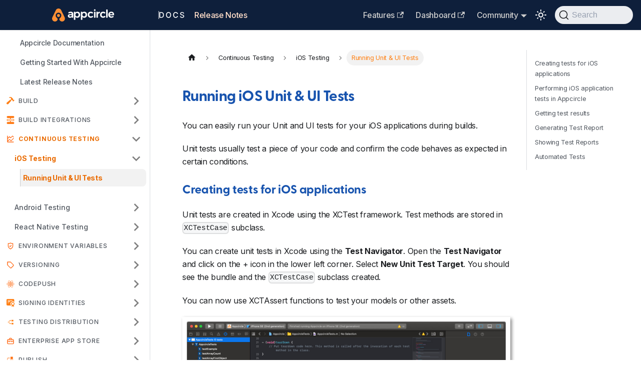

--- FILE ---
content_type: text/html; charset=UTF-8
request_url: https://docs.appcircle.io/continuous-testing/ios-testing/running-ios-unit-and-ui-tests
body_size: 12182
content:
<!doctype html>
<html lang="en" dir="ltr" class="docs-wrapper plugin-docs plugin-id-default docs-version-current docs-doc-page docs-doc-id-continuous-testing/ios-testing/running-ios-unit-and-ui-tests" data-has-hydrated="false">
<head>
<meta charset="UTF-8">
<meta name="generator" content="Docusaurus v3.7.0">
<title data-rh="true">Running Unit &amp; UI Tests | Appcircle Docs</title><meta data-rh="true" name="viewport" content="width=device-width,initial-scale=1"><meta data-rh="true" name="twitter:card" content="summary_large_image"><meta data-rh="true" property="og:url" content="https://docs.appcircle.io/continuous-testing/ios-testing/running-ios-unit-and-ui-tests"><meta data-rh="true" property="og:locale" content="en"><meta data-rh="true" name="docusaurus_locale" content="en"><meta data-rh="true" name="docsearch:language" content="en"><meta data-rh="true" name="docusaurus_version" content="current"><meta data-rh="true" name="docusaurus_tag" content="docs-default-current"><meta data-rh="true" name="docsearch:version" content="current"><meta data-rh="true" name="docsearch:docusaurus_tag" content="docs-default-current"><meta data-rh="true" property="og:title" content="Running Unit &amp; UI Tests | Appcircle Docs"><meta data-rh="true" name="description" content="Easily run Unit and UI tests for your iOS applications during builds. Improve app quality with Appcircle&#x27;s testing features."><meta data-rh="true" property="og:description" content="Easily run Unit and UI tests for your iOS applications during builds. Improve app quality with Appcircle&#x27;s testing features."><link data-rh="true" rel="icon" href="/img/favicon.ico"><link data-rh="true" rel="canonical" href="https://docs.appcircle.io/continuous-testing/ios-testing/running-ios-unit-and-ui-tests"><link data-rh="true" rel="alternate" href="https://docs.appcircle.io/continuous-testing/ios-testing/running-ios-unit-and-ui-tests" hreflang="en"><link data-rh="true" rel="alternate" href="https://docs.appcircle.io/continuous-testing/ios-testing/running-ios-unit-and-ui-tests" hreflang="x-default"><link data-rh="true" rel="preconnect" href="https://4U9FKQJ034-dsn.algolia.net" crossorigin="anonymous"><link rel="search" type="application/opensearchdescription+xml" title="Appcircle Docs" href="/opensearch.xml">
<link rel="preconnect" href="https://www.google-analytics.com">
<script>window.ga=window.ga||function(){(ga.q=ga.q||[]).push(arguments)},ga.l=+new Date,ga("create","UA-40954643-12","auto"),ga("set","anonymizeIp",!0),ga("send","pageview")</script>
<script async src="https://www.google-analytics.com/analytics.js"></script><link rel="stylesheet" href="/assets/css/styles.9cc19411.css">
<script src="/assets/js/runtime~main.d96bda38.js" defer="defer"></script>
<script src="/assets/js/main.b40f9834.js" defer="defer"></script>
</head>
<body class="navigation-with-keyboard">
<script>!function(){function t(t){document.documentElement.setAttribute("data-theme",t)}var e=function(){try{return new URLSearchParams(window.location.search).get("docusaurus-theme")}catch(t){}}()||function(){try{return window.localStorage.getItem("theme")}catch(t){}}();t(null!==e?e:"light")}(),function(){try{const n=new URLSearchParams(window.location.search).entries();for(var[t,e]of n)if(t.startsWith("docusaurus-data-")){var a=t.replace("docusaurus-data-","data-");document.documentElement.setAttribute(a,e)}}catch(t){}}()</script><div id="__docusaurus"><div role="region" aria-label="Skip to main content"><a class="skipToContent_fXgn" href="#__docusaurus_skipToContent_fallback">Skip to main content</a></div><nav aria-label="Main" class="navbar navbar--fixed-top"><div class="navbar__inner"><div class="navbar__items"><button aria-label="Toggle navigation bar" aria-expanded="false" class="navbar__toggle clean-btn" type="button"><svg width="30" height="30" viewBox="0 0 30 30" aria-hidden="true"><path stroke="currentColor" stroke-linecap="round" stroke-miterlimit="10" stroke-width="2" d="M4 7h22M4 15h22M4 23h22"></path></svg></button><a class="navbar__brand" href="/"><b class="navbar__title text--truncate"></b></a><div class="navbar__item navbar__logo navbar__item_logo_container">
            <a href="https://appcircle.io" target="_blank">
              <svg width="100%" height="100%" viewBox="0 0 281 58" fill="none" xmlns="http://www.w3.org/2000/svg">
              <path d="M88.9329 24.4482C88.9329 21.4846 86.9479 19.8277 83.2025 19.8277C81.2226 19.8277 79.1046 20.3776 76.9282 21.4579C76.8495 21.497 76.7604 21.5427 76.6611 21.595C75.8961 21.9979 74.9484 21.7063 74.5443 20.9437L74.5416 20.9386L73.4839 18.925C73.0832 18.162 73.3777 17.2197 74.1423 16.8187C74.4932 16.6347 74.7824 16.4874 75.01 16.3768C78.1634 14.8449 80.8927 14.1955 84.6295 14.1955C91.5781 14.1955 95.6285 17.7107 95.6792 23.7137L95.7246 39.4952C95.727 40.3576 95.0277 41.0587 94.1625 41.0612H94.158H90.5486C89.6835 41.0612 88.9821 40.3621 88.9821 39.4996V38.2641C87.1101 40.2993 84.2606 41.3547 80.6929 41.3547C75.0522 41.3547 71.2671 37.9111 71.2671 33.0101C71.2671 27.9755 75.0387 24.9593 81.4802 24.9101H88.9329V24.4482ZM82.5136 29.6127C79.1706 29.6127 77.7673 30.5044 77.7673 32.6187C77.7673 34.7006 79.4501 36.0161 82.2183 36.0161C85.7679 36.0161 88.6036 34.1553 88.9329 31.738V29.6127H82.5136ZM114.282 14.2444C121.848 14.2444 126.956 19.7378 126.956 27.873C126.956 35.9134 121.947 41.3058 114.381 41.3058C110.645 41.3058 107.65 39.9063 105.648 37.281V48.9911C105.648 49.8535 104.947 50.5527 104.082 50.5527H100.37C99.5049 50.5527 98.8036 49.8535 98.8036 48.9911V16.0016C98.8036 15.1392 99.5049 14.4401 100.37 14.4401H104.082C104.947 14.4401 105.648 15.1392 105.648 16.0016V18.2568C107.604 15.6475 110.588 14.2444 114.282 14.2444ZM112.855 35.38C117.057 35.38 120.013 32.2062 120.013 27.6773C120.013 23.1903 117.051 20.0234 112.855 20.0234C108.617 20.0234 105.648 23.1828 105.648 27.6773C105.648 32.245 108.594 35.38 112.855 35.38ZM145.675 14.2444C153.24 14.2444 158.348 19.7378 158.348 27.873C158.348 35.9134 153.34 41.3058 145.773 41.3058C142.038 41.3058 139.043 39.9063 137.041 37.281V48.9911C137.041 49.8535 136.34 50.5527 135.474 50.5527H131.763C130.898 50.5527 130.196 49.8535 130.196 48.9911V16.0016C130.196 15.1392 130.898 14.4401 131.763 14.4401H135.474C136.34 14.4401 137.041 15.1392 137.041 16.0016V18.2568C138.997 15.6475 141.98 14.2444 145.675 14.2444ZM144.248 35.38C148.45 35.38 151.405 32.2062 151.405 27.6773C151.405 23.1903 148.443 20.0234 144.248 20.0234C140.01 20.0234 137.041 23.1828 137.041 27.6773C137.041 32.245 139.987 35.38 144.248 35.38ZM180.801 22.197C179.235 20.9344 177.285 20.268 175.023 20.268C170.903 20.268 168.062 23.312 168.062 27.7751C168.062 32.3222 170.891 35.38 175.023 35.38C177.143 35.38 178.952 34.8757 180.364 33.888C180.576 33.7397 180.83 33.5213 181.125 33.2334C181.697 32.6742 182.6 32.6356 183.218 33.1439L185.201 34.7747C185.869 35.3235 185.963 36.3077 185.413 36.9729C185.399 36.9889 185.399 36.9889 185.386 37.0045C184.956 37.4963 184.585 37.8759 184.27 38.1442C181.85 40.2083 178.566 41.3058 174.679 41.3058C166.674 41.3058 161.168 35.8171 161.168 27.824C161.168 19.7504 166.706 14.2444 174.777 14.2444C179.078 14.2444 182.69 15.6326 185.162 18.1879C185.711 18.7552 185.695 19.6586 185.125 20.2057L185.116 20.2147L182.99 22.2215C182.408 22.7704 181.505 22.7937 180.896 22.2753C180.862 22.247 180.831 22.2209 180.801 22.197ZM193.085 3.43195C195.224 3.43195 196.753 4.99795 196.753 7.17763C196.753 9.35731 195.224 10.9233 193.085 10.9233C190.945 10.9233 189.416 9.35731 189.416 7.17763C189.416 4.99795 190.945 3.43195 193.085 3.43195ZM191.229 14.4401H194.94C195.806 14.4401 196.507 15.1392 196.507 16.0016V39.4996C196.507 40.3621 195.806 41.0612 194.94 41.0612H191.229C190.364 41.0612 189.662 40.3621 189.662 39.4996V16.0016C189.662 15.1392 190.364 14.4401 191.229 14.4401ZM214.153 14.3608C214.277 14.3404 214.421 14.3213 214.585 14.3033C215.445 14.2093 216.219 14.8281 216.313 15.6853C216.319 15.7419 216.322 15.7987 216.322 15.8556V19.2395C216.322 20.0864 215.645 20.779 214.795 20.8005C214.575 20.8061 214.391 20.816 214.242 20.83C209.98 21.2302 207.366 24.0845 207.366 28.2154V39.4996C207.366 40.3621 206.665 41.0612 205.8 41.0612H202.088C201.223 41.0612 200.522 40.3621 200.522 39.4996V16.0016C200.522 15.1392 201.223 14.4401 202.088 14.4401H205.8C206.665 14.4401 207.366 15.1392 207.366 16.0016V18.8528C208.896 16.3742 211.209 14.8442 214.153 14.3608ZM236.872 22.2927C236.512 21.9858 236.206 21.7542 235.955 21.5984C234.549 20.7239 232.891 20.268 231.02 20.268C226.9 20.268 224.059 23.312 224.059 27.7751C224.059 32.3222 226.887 35.38 231.02 35.38C233.004 35.38 234.717 34.9382 236.086 34.0709C236.371 33.8902 236.717 33.6055 237.119 33.2173C237.693 32.6653 238.59 32.6301 239.205 33.1357L241.193 34.7704C241.86 35.3192 241.955 36.3034 241.404 36.9687C241.389 36.9871 241.389 36.9871 241.373 37.0052C240.873 37.5722 240.443 38.0041 240.078 38.3019C237.676 40.2648 234.461 41.3058 230.675 41.3058C222.671 41.3058 217.165 35.8171 217.165 27.824C217.165 19.7504 222.703 14.2444 230.774 14.2444C234.662 14.2444 237.992 15.3784 240.427 17.4941C240.608 17.6521 240.819 17.8568 241.06 18.1087C241.656 18.7335 241.632 19.7219 241.005 20.3164L241.002 20.319L238.967 22.2398C238.385 22.7892 237.481 22.812 236.872 22.2927ZM246.129 4.3126H249.841C250.706 4.3126 251.408 5.01172 251.408 5.87414V39.4996C251.408 40.3621 250.706 41.0612 249.841 41.0612H246.129C245.264 41.0612 244.563 40.3621 244.563 39.4996V5.87414C244.563 5.01172 245.264 4.3126 246.129 4.3126ZM268.498 35.7225C270.596 35.7225 272.572 35.0922 274.211 33.9015C274.3 33.837 274.402 33.7578 274.515 33.6639C275.147 33.1436 276.075 33.1965 276.643 33.7855L278.243 35.4443C278.842 36.066 278.823 37.0545 278.199 37.6522C278.184 37.6667 278.168 37.6809 278.153 37.6948C277.534 38.2418 277.011 38.6532 276.581 38.9298C274.168 40.4844 271.224 41.3058 267.957 41.3058C259.711 41.3058 254.201 35.87 254.201 27.824C254.201 19.7676 259.771 14.2444 267.809 14.2444C276.212 14.2444 280.646 19.1798 280.696 27.9159C280.697 28.1219 280.694 28.378 280.684 28.6845C280.659 29.5286 279.966 30.1998 279.119 30.1998H261.253C262.141 33.648 264.854 35.7225 268.498 35.7225ZM274.365 25.4972C274.129 21.8863 271.643 19.632 267.859 19.632C264.291 19.632 261.74 21.8635 261.086 25.4972H274.365Z" fill="white"/>
              <path fill-rule="evenodd" clip-rule="evenodd" d="M21.1088 41.2707C25.5492 44.8808 26.2967 48.7165 23.3514 52.7777C19.7207 57.6676 13.0006 59.4438 7.31228 56.6929L7.26463 56.6698C7.25088 56.6632 7.23714 56.6565 7.22341 56.6498C0.828968 53.5294 -1.81504 45.8366 1.31785 39.4676L8.40874 25.0521L12.3933 16.9517L17.182 7.21641C19.5091 2.48562 24.3626 -0.191959 29.3311 0.0107344C34.1306 -0.00738716 38.75 2.64805 41.0024 7.22705L56.8665 39.4782C59.9994 45.8473 57.3554 53.54 50.961 56.6605C50.9472 56.6672 50.9335 56.6738 50.9197 56.6805L50.8721 56.7035C44.5169 59.7769 36.874 57.1996 33.6902 50.9426C32.04 47.4859 33.1405 44.2231 36.9919 41.1543H36.9906C39.8871 38.8238 41.7395 35.2573 41.7395 31.2598C41.7395 24.2389 36.0252 18.5472 28.9763 18.5472C21.9273 18.5472 16.213 24.2389 16.213 31.2598C16.213 35.3244 18.1282 38.9435 21.1088 41.2707ZM28.9878 37.9223C25.2841 37.9223 22.2817 34.9317 22.2817 31.2428C22.2817 27.5538 25.2841 24.5633 28.9878 24.5633C32.6915 24.5633 35.6939 27.5538 35.6939 31.2428C35.6939 34.9317 32.6915 37.9223 28.9878 37.9223Z" fill="#FF8F34"/>
            </svg></a>
            
            <svg width="2" height="60%" viewBox="0 0 2 33" fill="none" xmlns="http://www.w3.org/2000/svg">
            <path fill-rule="evenodd" clip-rule="evenodd" d="M0 33V0H2V33H0Z" fill="white"/>
            </svg>
            <a href="/">
              <svg width="50" height="100%" viewBox="0 0 114 27" fill="none" xmlns="http://www.w3.org/2000/svg">
              <path d="M9.03687 26C16.7929 26 21.2789 21.19 21.2789 13.2354C21.2789 5.31819 16.7929 0.545487 9.29788 0.545487H0.796875V26H9.03687ZM4.63687 22.6442V3.90129H9.06189C14.6299 3.90129 17.5009 7.23219 17.5009 13.2354C17.5009 19.2635 14.6299 22.6442 8.82587 22.6442H4.63687ZM53.7659 13.2727C53.7659 5.13169 48.8939 0.197388 42.3069 0.197388C35.6949 0.197388 30.8349 5.13169 30.8349 13.2727C30.8349 21.4013 35.6949 26.348 42.3069 26.348C48.8939 26.348 53.7659 21.4137 53.7659 13.2727ZM49.9629 13.2727C49.9629 19.4748 46.6819 22.843 42.3069 22.843C37.9199 22.843 34.6509 19.4748 34.6509 13.2727C34.6509 7.07069 37.9199 3.70239 42.3069 3.70239C46.6819 3.70239 49.9629 7.07069 49.9629 13.2727ZM85.2959 8.82319C84.4259 3.37929 80.1629 0.197388 74.7819 0.197388C68.1939 0.197388 63.3339 5.13169 63.3339 13.2727C63.3339 21.4137 68.1689 26.348 74.7819 26.348C80.3749 26.348 84.4639 22.843 85.2959 17.8093L81.4189 17.7969C80.7599 21.0533 78.0249 22.843 74.8059 22.843C70.4439 22.843 67.1499 19.4996 67.1499 13.2727C67.1499 7.09549 70.4309 3.70239 74.8189 3.70239C78.0629 3.70239 80.7849 5.52949 81.4189 8.82319H85.2959ZM109.375 7.23219H113.079C112.967 3.15549 109.363 0.197388 104.192 0.197388C99.0839 0.197388 95.1689 3.11829 95.1689 7.50569C95.1689 11.0479 97.7039 13.1236 101.794 14.2298L104.801 15.0501C107.523 15.771 109.624 16.6658 109.624 18.9279C109.624 21.4137 107.25 23.0543 103.981 23.0543C101.023 23.0543 98.5619 21.7369 98.3379 18.9652H94.4849C94.7339 23.5763 98.3009 26.4226 104.006 26.4226C109.984 26.4226 113.427 23.2781 113.427 18.9652C113.427 14.3789 109.338 12.6016 106.106 11.8061L103.621 11.1598C101.632 10.6502 98.9849 9.71799 98.9969 7.28199C98.9969 5.11929 100.973 3.51599 104.105 3.51599C107.026 3.51599 109.102 4.88319 109.375 7.23219Z" fill="white"/>
              </svg>
            </a>
            </div><a class="navbar__item navbar__link" href="/release-notes">Release Notes</a></div><div class="navbar__items navbar__items--right"><a href="https://appcircle.io/features" target="_blank" rel="noopener noreferrer" class="navbar__item navbar__link">Features<svg width="13.5" height="13.5" aria-hidden="true" viewBox="0 0 24 24" class="iconExternalLink_nPIU"><path fill="currentColor" d="M21 13v10h-21v-19h12v2h-10v15h17v-8h2zm3-12h-10.988l4.035 4-6.977 7.07 2.828 2.828 6.977-7.07 4.125 4.172v-11z"></path></svg></a><a href="https://appcircle.io/start" target="_blank" rel="noopener noreferrer" class="navbar__item navbar__link">Dashboard<svg width="13.5" height="13.5" aria-hidden="true" viewBox="0 0 24 24" class="iconExternalLink_nPIU"><path fill="currentColor" d="M21 13v10h-21v-19h12v2h-10v15h17v-8h2zm3-12h-10.988l4.035 4-6.977 7.07 2.828 2.828 6.977-7.07 4.125 4.172v-11z"></path></svg></a><div class="navbar__item dropdown dropdown--hoverable dropdown--right"><a href="#" aria-haspopup="true" aria-expanded="false" role="button" class="navbar__link">Community</a><ul class="dropdown__menu"><li><a href="https://join.slack.com/t/appcircleio/signup" target="_blank" rel="noopener noreferrer" class="dropdown__link">Slack<svg width="12" height="12" aria-hidden="true" viewBox="0 0 24 24" class="iconExternalLink_nPIU"><path fill="currentColor" d="M21 13v10h-21v-19h12v2h-10v15h17v-8h2zm3-12h-10.988l4.035 4-6.977 7.07 2.828 2.828 6.977-7.07 4.125 4.172v-11z"></path></svg></a></li><li><a href="https://twitter.com/appcircleio" target="_blank" rel="noopener noreferrer" class="dropdown__link">Twitter<svg width="12" height="12" aria-hidden="true" viewBox="0 0 24 24" class="iconExternalLink_nPIU"><path fill="currentColor" d="M21 13v10h-21v-19h12v2h-10v15h17v-8h2zm3-12h-10.988l4.035 4-6.977 7.07 2.828 2.828 6.977-7.07 4.125 4.172v-11z"></path></svg></a></li><li><a href="https://www.linkedin.com/company/appcircleio" target="_blank" rel="noopener noreferrer" class="dropdown__link">LinkedIn<svg width="12" height="12" aria-hidden="true" viewBox="0 0 24 24" class="iconExternalLink_nPIU"><path fill="currentColor" d="M21 13v10h-21v-19h12v2h-10v15h17v-8h2zm3-12h-10.988l4.035 4-6.977 7.07 2.828 2.828 6.977-7.07 4.125 4.172v-11z"></path></svg></a></li></ul></div><div class="toggle_vylO colorModeToggle_DEke"><button class="clean-btn toggleButton_gllP toggleButtonDisabled_aARS" type="button" disabled="" title="Switch between dark and light mode (currently light mode)" aria-label="Switch between dark and light mode (currently light mode)" aria-live="polite" aria-pressed="false"><svg viewBox="0 0 24 24" width="24" height="24" class="lightToggleIcon_pyhR"><path fill="currentColor" d="M12,9c1.65,0,3,1.35,3,3s-1.35,3-3,3s-3-1.35-3-3S10.35,9,12,9 M12,7c-2.76,0-5,2.24-5,5s2.24,5,5,5s5-2.24,5-5 S14.76,7,12,7L12,7z M2,13l2,0c0.55,0,1-0.45,1-1s-0.45-1-1-1l-2,0c-0.55,0-1,0.45-1,1S1.45,13,2,13z M20,13l2,0c0.55,0,1-0.45,1-1 s-0.45-1-1-1l-2,0c-0.55,0-1,0.45-1,1S19.45,13,20,13z M11,2v2c0,0.55,0.45,1,1,1s1-0.45,1-1V2c0-0.55-0.45-1-1-1S11,1.45,11,2z M11,20v2c0,0.55,0.45,1,1,1s1-0.45,1-1v-2c0-0.55-0.45-1-1-1C11.45,19,11,19.45,11,20z M5.99,4.58c-0.39-0.39-1.03-0.39-1.41,0 c-0.39,0.39-0.39,1.03,0,1.41l1.06,1.06c0.39,0.39,1.03,0.39,1.41,0s0.39-1.03,0-1.41L5.99,4.58z M18.36,16.95 c-0.39-0.39-1.03-0.39-1.41,0c-0.39,0.39-0.39,1.03,0,1.41l1.06,1.06c0.39,0.39,1.03,0.39,1.41,0c0.39-0.39,0.39-1.03,0-1.41 L18.36,16.95z M19.42,5.99c0.39-0.39,0.39-1.03,0-1.41c-0.39-0.39-1.03-0.39-1.41,0l-1.06,1.06c-0.39,0.39-0.39,1.03,0,1.41 s1.03,0.39,1.41,0L19.42,5.99z M7.05,18.36c0.39-0.39,0.39-1.03,0-1.41c-0.39-0.39-1.03-0.39-1.41,0l-1.06,1.06 c-0.39,0.39-0.39,1.03,0,1.41s1.03,0.39,1.41,0L7.05,18.36z"></path></svg><svg viewBox="0 0 24 24" width="24" height="24" class="darkToggleIcon_wfgR"><path fill="currentColor" d="M9.37,5.51C9.19,6.15,9.1,6.82,9.1,7.5c0,4.08,3.32,7.4,7.4,7.4c0.68,0,1.35-0.09,1.99-0.27C17.45,17.19,14.93,19,12,19 c-3.86,0-7-3.14-7-7C5,9.07,6.81,6.55,9.37,5.51z M12,3c-4.97,0-9,4.03-9,9s4.03,9,9,9s9-4.03,9-9c0-0.46-0.04-0.92-0.1-1.36 c-0.98,1.37-2.58,2.26-4.4,2.26c-2.98,0-5.4-2.42-5.4-5.4c0-1.81,0.89-3.42,2.26-4.4C12.92,3.04,12.46,3,12,3L12,3z"></path></svg></button></div><div class="navbarSearchContainer_Bca1"><button type="button" class="DocSearch DocSearch-Button" aria-label="Search (Command+K)"><span class="DocSearch-Button-Container"><svg width="20" height="20" class="DocSearch-Search-Icon" viewBox="0 0 20 20" aria-hidden="true"><path d="M14.386 14.386l4.0877 4.0877-4.0877-4.0877c-2.9418 2.9419-7.7115 2.9419-10.6533 0-2.9419-2.9418-2.9419-7.7115 0-10.6533 2.9418-2.9419 7.7115-2.9419 10.6533 0 2.9419 2.9418 2.9419 7.7115 0 10.6533z" stroke="currentColor" fill="none" fill-rule="evenodd" stroke-linecap="round" stroke-linejoin="round"></path></svg><span class="DocSearch-Button-Placeholder">Search</span></span><span class="DocSearch-Button-Keys"></span></button></div></div></div><div role="presentation" class="navbar-sidebar__backdrop"></div></nav><div id="__docusaurus_skipToContent_fallback" class="main-wrapper mainWrapper_z2l0"><div class="docsWrapper_hBAB"><button aria-label="Scroll back to top" class="clean-btn theme-back-to-top-button backToTopButton_sjWU" type="button"></button><div class="docRoot_UBD9"><aside class="theme-doc-sidebar-container docSidebarContainer_YfHR"><div class="sidebarViewport_aRkj"><div class="sidebar_njMd"><nav aria-label="Docs sidebar" class="menu thin-scrollbar menu_SIkG"><ul class="theme-doc-sidebar-menu menu__list"><li class="theme-doc-sidebar-item-link theme-doc-sidebar-item-link-level-1 menu__list-item"><a class="menu__link" href="/">Appcircle Documentation</a></li><li class="theme-doc-sidebar-item-link theme-doc-sidebar-item-link-level-1 menu__list-item"><a class="menu__link" href="/getting-started-with-appcircle">Getting Started With Appcircle</a></li><li class="theme-doc-sidebar-item-link theme-doc-sidebar-item-link-level-1 menu__list-item"><a class="menu__link" href="/release-notes">Latest Release Notes</a></li><li class="theme-doc-sidebar-item-category theme-doc-sidebar-item-category-level-1 menu__list-item menu__list-item--collapsed section-title build"><div class="menu__list-item-collapsible"><a class="menu__link menu__link--sublist" href="/build">Build</a><button aria-label="Expand sidebar category &#x27;Build&#x27;" aria-expanded="false" type="button" class="clean-btn menu__caret"></button></div></li><li class="theme-doc-sidebar-item-category theme-doc-sidebar-item-category-level-1 menu__list-item menu__list-item--collapsed section-title workflows"><div class="menu__list-item-collapsible"><a class="menu__link menu__link--sublist" href="/workflows">Build Integrations</a><button aria-label="Expand sidebar category &#x27;Build Integrations&#x27;" aria-expanded="false" type="button" class="clean-btn menu__caret"></button></div></li><li class="theme-doc-sidebar-item-category theme-doc-sidebar-item-category-level-1 menu__list-item section-title continuous-testing"><div class="menu__list-item-collapsible"><a class="menu__link menu__link--sublist menu__link--active" href="/continuous-testing">Continuous Testing</a><button aria-label="Collapse sidebar category &#x27;Continuous Testing&#x27;" aria-expanded="true" type="button" class="clean-btn menu__caret"></button></div><ul style="display:block;overflow:visible;height:auto" class="menu__list"><li class="theme-doc-sidebar-item-category theme-doc-sidebar-item-category-level-2 menu__list-item"><div class="menu__list-item-collapsible"><a class="menu__link menu__link--sublist menu__link--active" tabindex="0" href="/continuous-testing/ios-testing">iOS Testing</a><button aria-label="Collapse sidebar category &#x27;iOS Testing&#x27;" aria-expanded="true" type="button" class="clean-btn menu__caret"></button></div><ul style="display:block;overflow:visible;height:auto" class="menu__list"><li class="theme-doc-sidebar-item-link theme-doc-sidebar-item-link-level-3 menu__list-item"><a class="menu__link menu__link--active" aria-current="page" tabindex="0" href="/continuous-testing/ios-testing/running-ios-unit-and-ui-tests">Running Unit &amp; UI Tests</a></li></ul></li><li class="theme-doc-sidebar-item-category theme-doc-sidebar-item-category-level-2 menu__list-item menu__list-item--collapsed"><div class="menu__list-item-collapsible"><a class="menu__link menu__link--sublist" tabindex="0" href="/continuous-testing/android-testing">Android Testing</a><button aria-label="Expand sidebar category &#x27;Android Testing&#x27;" aria-expanded="false" type="button" class="clean-btn menu__caret"></button></div></li><li class="theme-doc-sidebar-item-category theme-doc-sidebar-item-category-level-2 menu__list-item menu__list-item--collapsed"><div class="menu__list-item-collapsible"><a class="menu__link menu__link--sublist" tabindex="0" href="/continuous-testing/react-native-testing">React Native Testing</a><button aria-label="Expand sidebar category &#x27;React Native Testing&#x27;" aria-expanded="false" type="button" class="clean-btn menu__caret"></button></div></li></ul></li><li class="theme-doc-sidebar-item-category theme-doc-sidebar-item-category-level-1 menu__list-item menu__list-item--collapsed section-title environment-variables"><div class="menu__list-item-collapsible"><a class="menu__link menu__link--sublist" href="/environment-variables">Environment Variables</a><button aria-label="Expand sidebar category &#x27;Environment Variables&#x27;" aria-expanded="false" type="button" class="clean-btn menu__caret"></button></div></li><li class="theme-doc-sidebar-item-category theme-doc-sidebar-item-category-level-1 menu__list-item menu__list-item--collapsed section-title versioning"><div class="menu__list-item-collapsible"><a class="menu__link menu__link--sublist" href="/versioning">Versioning</a><button aria-label="Expand sidebar category &#x27;Versioning&#x27;" aria-expanded="false" type="button" class="clean-btn menu__caret"></button></div></li><li class="theme-doc-sidebar-item-category theme-doc-sidebar-item-category-level-1 menu__list-item menu__list-item--collapsed section-title codepush"><div class="menu__list-item-collapsible"><a class="menu__link menu__link--sublist" href="/code-push">CodePush</a><button aria-label="Expand sidebar category &#x27;CodePush&#x27;" aria-expanded="false" type="button" class="clean-btn menu__caret"></button></div></li><li class="theme-doc-sidebar-item-category theme-doc-sidebar-item-category-level-1 menu__list-item menu__list-item--collapsed section-title signing-identities"><div class="menu__list-item-collapsible"><a class="menu__link menu__link--sublist" href="/signing-identities">Signing Identities</a><button aria-label="Expand sidebar category &#x27;Signing Identities&#x27;" aria-expanded="false" type="button" class="clean-btn menu__caret"></button></div></li><li class="theme-doc-sidebar-item-category theme-doc-sidebar-item-category-level-1 menu__list-item menu__list-item--collapsed section-title distribute"><div class="menu__list-item-collapsible"><a class="menu__link menu__link--sublist" href="/testing-distribution">Testing Distribution</a><button aria-label="Expand sidebar category &#x27;Testing Distribution&#x27;" aria-expanded="false" type="button" class="clean-btn menu__caret"></button></div></li><li class="theme-doc-sidebar-item-category theme-doc-sidebar-item-category-level-1 menu__list-item menu__list-item--collapsed section-title enterprise-store"><div class="menu__list-item-collapsible"><a class="menu__link menu__link--sublist" href="/enterprise-app-store">Enterprise App Store</a><button aria-label="Expand sidebar category &#x27;Enterprise App Store&#x27;" aria-expanded="false" type="button" class="clean-btn menu__caret"></button></div></li><li class="theme-doc-sidebar-item-category theme-doc-sidebar-item-category-level-1 menu__list-item menu__list-item--collapsed section-title publish-module"><div class="menu__list-item-collapsible"><a class="menu__link menu__link--sublist" href="/publish-module">Publish</a><button aria-label="Expand sidebar category &#x27;Publish&#x27;" aria-expanded="false" type="button" class="clean-btn menu__caret"></button></div></li><li class="theme-doc-sidebar-item-category theme-doc-sidebar-item-category-level-1 menu__list-item menu__list-item--collapsed section-title publish-integrations"><div class="menu__list-item-collapsible"><a class="menu__link menu__link--sublist" href="/publish-integrations">Publish Integrations</a><button aria-label="Expand sidebar category &#x27;Publish Integrations&#x27;" aria-expanded="false" type="button" class="clean-btn menu__caret"></button></div></li><li class="theme-doc-sidebar-item-category theme-doc-sidebar-item-category-level-1 menu__list-item menu__list-item--collapsed section-title infrastructure"><div class="menu__list-item-collapsible"><a class="menu__link menu__link--sublist" href="/infrastructure">Build Infrastructure</a><button aria-label="Expand sidebar category &#x27;Build Infrastructure&#x27;" aria-expanded="false" type="button" class="clean-btn menu__caret"></button></div></li><li class="theme-doc-sidebar-item-category theme-doc-sidebar-item-category-level-1 menu__list-item menu__list-item--collapsed section-title account"><div class="menu__list-item-collapsible"><a class="menu__link menu__link--sublist" href="/account">Account &amp; Organization</a><button aria-label="Expand sidebar category &#x27;Account &amp; Organization&#x27;" aria-expanded="false" type="button" class="clean-btn menu__caret"></button></div></li><li class="theme-doc-sidebar-item-category theme-doc-sidebar-item-category-level-1 menu__list-item menu__list-item--collapsed section-title api"><div class="menu__list-item-collapsible"><a class="menu__link menu__link--sublist" href="/appcircle-api-and-cli">APPCIRCLE API AND CLI</a><button aria-label="Expand sidebar category &#x27;APPCIRCLE API AND CLI&#x27;" aria-expanded="false" type="button" class="clean-btn menu__caret"></button></div></li><li class="theme-doc-sidebar-item-category theme-doc-sidebar-item-category-level-1 menu__list-item menu__list-item--collapsed section-title self-hosted"><div class="menu__list-item-collapsible"><a class="menu__link menu__link--sublist" href="/self-hosted-appcircle">Self-Hosted Appcircle</a><button aria-label="Expand sidebar category &#x27;Self-Hosted Appcircle&#x27;" aria-expanded="false" type="button" class="clean-btn menu__caret"></button></div></li><li class="theme-doc-sidebar-item-category theme-doc-sidebar-item-category-level-1 menu__list-item menu__list-item--collapsed section-title marketplace"><div class="menu__list-item-collapsible"><a class="menu__link menu__link--sublist" href="/marketplace">Marketplace</a><button aria-label="Expand sidebar category &#x27;Marketplace&#x27;" aria-expanded="false" type="button" class="clean-btn menu__caret"></button></div></li><li class="theme-doc-sidebar-item-category theme-doc-sidebar-item-category-level-1 menu__list-item menu__list-item--collapsed section-title best-practices"><div class="menu__list-item-collapsible"><a class="menu__link menu__link--sublist" href="/best-practices">Best Practices</a><button aria-label="Expand sidebar category &#x27;Best Practices&#x27;" aria-expanded="false" type="button" class="clean-btn menu__caret"></button></div></li></ul></nav></div></div></aside><main class="docMainContainer_TBSr"><div class="container padding-top--md padding-bottom--lg"><div class="row"><div class="col docItemCol_VOVn"><div class="docItemContainer_Djhp"><article><nav class="theme-doc-breadcrumbs breadcrumbsContainer_Z_bl" aria-label="Breadcrumbs"><ul class="breadcrumbs" itemscope="" itemtype="https://schema.org/BreadcrumbList"><li class="breadcrumbs__item"><a aria-label="Home page" class="breadcrumbs__link" href="/"><svg viewBox="0 0 24 24" class="breadcrumbHomeIcon_YNFT"><path d="M10 19v-5h4v5c0 .55.45 1 1 1h3c.55 0 1-.45 1-1v-7h1.7c.46 0 .68-.57.33-.87L12.67 3.6c-.38-.34-.96-.34-1.34 0l-8.36 7.53c-.34.3-.13.87.33.87H5v7c0 .55.45 1 1 1h3c.55 0 1-.45 1-1z" fill="currentColor"></path></svg></a></li><li itemscope="" itemprop="itemListElement" itemtype="https://schema.org/ListItem" class="breadcrumbs__item"><a class="breadcrumbs__link" itemprop="item" href="/continuous-testing"><span itemprop="name">Continuous Testing</span></a><meta itemprop="position" content="1"></li><li itemscope="" itemprop="itemListElement" itemtype="https://schema.org/ListItem" class="breadcrumbs__item"><a class="breadcrumbs__link" itemprop="item" href="/continuous-testing/ios-testing"><span itemprop="name">iOS Testing</span></a><meta itemprop="position" content="2"></li><li itemscope="" itemprop="itemListElement" itemtype="https://schema.org/ListItem" class="breadcrumbs__item breadcrumbs__item--active"><span class="breadcrumbs__link" itemprop="name">Running Unit &amp; UI Tests</span><meta itemprop="position" content="3"></li></ul></nav><div class="tocCollapsible_ETCw theme-doc-toc-mobile tocMobile_ITEo"><button type="button" class="clean-btn tocCollapsibleButton_TO0P">On this page</button></div><div class="theme-doc-markdown markdown"><header><h1>Running iOS Unit &amp; UI Tests</h1></header>
<p>You can easily run your Unit and UI tests for your iOS applications during builds.</p>
<p>Unit tests usually test a piece of your code and confirm the code behaves as expected in certain conditions.</p>
<h3 class="anchor anchorWithStickyNavbar_LWe7" id="creating-tests-for-ios-applications">Creating tests for iOS applications<a href="#creating-tests-for-ios-applications" class="hash-link" aria-label="Direct link to Creating tests for iOS applications" title="Direct link to Creating tests for iOS applications">​</a></h3>
<p>Unit tests are created in Xcode using the XCTest framework. Test methods are stored in <code>XCTestCase</code> subclass.</p>
<p>You can create unit tests in Xcode using the <strong>Test Navigator</strong>. Open the <strong>Test Navigator</strong> and click on the + icon in the lower left corner. Select <strong>New Unit Test Target</strong>. You should see the bundle and the <code>XCTestCase</code> subclass created.</p>
<p>You can now use XCTAssert functions to test your models or other assets.</p>
<img class="screenshot" src="https://cdn.appcircle.io/docs/assets/14-01-iOS-Unit-Tests.jpg" alt="Screenshot">
<h3 class="anchor anchorWithStickyNavbar_LWe7" id="performing-ios-application-tests-in-appcircle">Performing iOS application tests in Appcircle<a href="#performing-ios-application-tests-in-appcircle" class="hash-link" aria-label="Direct link to Performing iOS application tests in Appcircle" title="Direct link to Performing iOS application tests in Appcircle">​</a></h3>
<p>To run your tests during the build process, you can simply add the <strong>Xcodebuild for Unit and UI Tests</strong> step in your workflows.</p>
<p>Make sure the step is after the <strong>Xcode Select</strong> step and before <strong>Export Build Artifacts</strong>. You can optionally run a regular build afterwards by adding <strong>Xcodebuild for Devices/Simulators</strong> step after the <strong>Xcodebuild for Unit and UI Tests</strong> step.</p>
<p>See the following page on our documentation to learn more about adding new workflow steps:</p>
<a href="/workflows" class="content-ref-card"><svg xmlns="http://www.w3.org/2000/svg" width="24" height="24" fill="none" stroke="currentColor" stroke-linecap="round" stroke-linejoin="round" stroke-width="2" class="file-icon" viewBox="0 0 24 24"><title>File Icon</title><path d="M14 2H6a2 2 0 0 0-2 2v16a2 2 0 0 0 2 2h12a2 2 0 0 0 2-2V8z"></path><path d="M14 2v6h6M16 13H8M16 17H8M10 9H8"></path></svg>What are Workflows and How to Use Them?</a>
<p>To learn more about <strong>Xcodebuild for Unit and UI Tests</strong> step, visit its source on Github:</p>
<p><a href="https://github.com/appcircleio/appcircle-ios-test-component" target="_blank" rel="noopener noreferrer"><a href="https://github.com/appcircleio/appcircle-ios-test-component" target="_blank" rel="noopener noreferrer" class="erc-container"><div class="erc-content"><div class="erc-title">GitHub - appcircleio/appcircle-ios-test-component</div><div class="erc-description">Contribute to appcircleio/appcircle-ios-test-component development by creating an account on GitHub.</div><div class="erc-url">github.com</div></div><div class="erc-image-container"><img src="https://opengraph.githubassets.com/5557a8bc70162c40b778905eed5921db5ae2d218f14a3ef65056904d706b5623/appcircleio/appcircle-ios-test-component" alt="Preview of GitHub - appcircleio/appcircle-ios-test-component" class="erc-image" loading="lazy"></div></a></a></p>
<h3 class="anchor anchorWithStickyNavbar_LWe7" id="getting-test-results">Getting test results<a href="#getting-test-results" class="hash-link" aria-label="Direct link to Getting test results" title="Direct link to Getting test results">​</a></h3>
<h4 class="anchor anchorWithStickyNavbar_LWe7" id="code-signing-enabled-builds">Code Signing Enabled Builds<a href="#code-signing-enabled-builds" class="hash-link" aria-label="Direct link to Code Signing Enabled Builds" title="Direct link to Code Signing Enabled Builds">​</a></h4>
<p>If you have <strong>Xcodebuild for Unit and UI Tests</strong> step in your workflow, Unit &amp; UI test results will be created along with the .ipa file in the <strong>Export Build Artifacts</strong> step. You can download test results in the same <code>.zip</code> archive and you will see the <code>test.xcresult.zip</code> file that includes test data.</p>
<h4 class="anchor anchorWithStickyNavbar_LWe7" id="not-signed-builds">Not Signed Builds<a href="#not-signed-builds" class="hash-link" aria-label="Direct link to Not Signed Builds" title="Direct link to Not Signed Builds">​</a></h4>
<p>If you don&#x27;t sign your builds, your test results will be included in the <code>xcarchive</code> file created during <strong>Export Build Artifacts</strong>. You can alternatively disable your build and sign steps in your workflow and get only test results without building or signing your application.</p>
<hr>
<div class="theme-admonition theme-admonition-info admonition_xJq3 alert alert--info"><div class="admonitionHeading_Gvgb"><span class="admonitionIcon_Rf37"><svg viewBox="0 0 14 16"><path fill-rule="evenodd" d="M7 2.3c3.14 0 5.7 2.56 5.7 5.7s-2.56 5.7-5.7 5.7A5.71 5.71 0 0 1 1.3 8c0-3.14 2.56-5.7 5.7-5.7zM7 1C3.14 1 0 4.14 0 8s3.14 7 7 7 7-3.14 7-7-3.14-7-7-7zm1 3H6v5h2V4zm0 6H6v2h2v-2z"></path></svg></span>info</div><div class="admonitionContent_BuS1"><p>Optionally, you can use 3rd party tools like <!-- -->🔗<!-- --> <a href="https://github.com/ChargePoint/xcparse" target="_blank" rel="noopener noreferrer"><strong>XCParse</strong></a> or <!-- -->🔗<!-- --> <a href="https://github.com/TitouanVanBelle/XCTestHTMLReport" target="_blank" rel="noopener noreferrer"><strong>XCTestHTMLReport</strong></a> to view your test results in a more user-friendly way.</p></div></div>
<h3 class="anchor anchorWithStickyNavbar_LWe7" id="generating-test-report">Generating Test Report<a href="#generating-test-report" class="hash-link" aria-label="Direct link to Generating Test Report" title="Direct link to Generating Test Report">​</a></h3>
<p>If you add <a href="https://github.com/appcircleio/appcircle-test-report-component" target="_blank" rel="noopener noreferrer">Test Report Component</a> to your workflow, Appcircle will show the result of your tests and code coverage with a clean UI.</p>
<img class="screenshot" src="https://cdn.appcircle.io/docs/assets/ios-unit-test-report-overview.png" alt="Screenshot">
<p>You must add this component <strong>after</strong> the <code>Xcodebuild for Unit and UI Tests</code> so that it can parse test results. Your workflow should look like the below.</p>
<img class="screenshot" src="https://cdn.appcircle.io/docs/assets/ios-unit-test-workflow-overview.png" alt="Screenshot">
<p><a href="https://github.com/appcircleio/appcircle-test-report-component" target="_blank" rel="noopener noreferrer">Test Report Component</a> shows both test and coverage results. To show coverage results, you must enable <strong>Code Coverage</strong> in Xcode&#x27;s scheme settings.</p>
<div class="theme-admonition theme-admonition-danger admonition_xJq3 alert alert--danger"><div class="admonitionHeading_Gvgb"><span class="admonitionIcon_Rf37"><svg viewBox="0 0 12 16"><path fill-rule="evenodd" d="M5.05.31c.81 2.17.41 3.38-.52 4.31C3.55 5.67 1.98 6.45.9 7.98c-1.45 2.05-1.7 6.53 3.53 7.7-2.2-1.16-2.67-4.52-.3-6.61-.61 2.03.53 3.33 1.94 2.86 1.39-.47 2.3.53 2.27 1.67-.02.78-.31 1.44-1.13 1.81 3.42-.59 4.78-3.42 4.78-5.56 0-2.84-2.53-3.22-1.25-5.61-1.52.13-2.03 1.13-1.89 2.75.09 1.08-1.02 1.8-1.86 1.33-.67-.41-.66-1.19-.06-1.78C8.18 5.31 8.68 2.45 5.05.32L5.03.3l.02.01z"></path></svg></span>Enable &quot;Always Run&quot; Toggle</div><div class="admonitionContent_BuS1"><p>Please ensure the <strong>&quot;Always run this step even if the previous steps fail&quot;</strong> toggle is enabled for the <strong>Test Report</strong> step, so even if earlier steps fail you will still receive test results and reports.</p><img class="screenshot" src="https://cdn.appcircle.io/docs/assets/toggle-always-run-this-step.png" alt="Screenshot"></div></div>
<img class="screenshot" src="https://cdn.appcircle.io/docs/assets/test-reports4.png" alt="Screenshot">
<h3 class="anchor anchorWithStickyNavbar_LWe7" id="showing-test-reports">Showing Test Reports<a href="#showing-test-reports" class="hash-link" aria-label="Direct link to Showing Test Reports" title="Direct link to Showing Test Reports">​</a></h3>
<p>Appcircle can show passing and failing tests in compact UI. If your tests generate artifacts, those artifacts are also displayed with your test cases.</p>
<img class="screenshot" src="https://cdn.appcircle.io/docs/assets/ios-unit-test-result-overview.png" alt="Screenshot">
<img class="screenshot" src="https://cdn.appcircle.io/docs/assets/ios-unit-test-workflow-ui-detail.png" alt="Screenshot">
<img class="screenshot" src="https://cdn.appcircle.io/docs/assets/ios-unit-test-workflow-coverage.png" alt="Screenshot">
<h2 class="anchor anchorWithStickyNavbar_LWe7" id="automated-tests">Automated Tests<a href="#automated-tests" class="hash-link" aria-label="Direct link to Automated Tests" title="Direct link to Automated Tests">​</a></h2>
<p>Appcircle currently supports the following mobile automation testing tools:</p>
<ul>
<li><a href="/workflows/common-workflow-steps#appium-server">Appium</a></li>
<li><a href="/workflows/ios-specific-workflow-steps/browserstack-app-automation">BrowserStack App Automate (XCUI)</a></li>
<li><a href="/workflows/common-workflow-steps/maestro-cloud-upload">Maestro</a></li>
<li><a href="/workflows/common-workflow-steps/testinium-steps/testinium">Testinium</a></li>
</ul>
<p>Each service allows you to run your tests on real devices, and test scenarios can be started with the artifacts created on Appcircle. Rich reports can be managed by visiting the web site of each service.</p>
<p>However, if your tool supports producing the following test report formats, you can also see the test results on Appcircle. Appcircle&#x27;s Test Report currently supports the following test and coverage formats:</p>
<p><strong>Test Format</strong></p>
<ul>
<li>Xcode 13+ <code>.xctest</code></li>
<li>JUnit <code>.xml</code></li>
</ul>
<p><strong>Coverage Format</strong></p>
<ul>
<li>JaCoCo <code>.xml</code></li>
<li>Cobertura <code>.xml</code></li>
<li>Lcov <code>lcov.info</code></li>
</ul>
<p>For example, BrowserStack allows you to <a href="https://www.browserstack.com/docs/app-automate/xcuitest/view-test-reports" target="_blank" rel="noopener noreferrer">export test results</a> as JUnit. You can get the results of your tests and code coverage results from BrowserStack by using a simple bash script.</p>
<div class="language-bash codeBlockContainer_Ckt0 theme-code-block" style="--prism-color:#393A34;--prism-background-color:#f6f8fa"><div class="codeBlockContent_biex"><pre tabindex="0" class="prism-code language-bash codeBlock_bY9V thin-scrollbar" style="color:#393A34;background-color:#f6f8fa"><code class="codeBlockLines_e6Vv"><span class="token-line" style="color:#393A34"><span class="token function" style="color:#d73a49">curl</span><span class="token plain"> </span><span class="token parameter variable" style="color:#36acaa">-u</span><span class="token plain"> </span><span class="token string" style="color:#e3116c">&quot;</span><span class="token string variable" style="color:#36acaa">$AC_BROWSERSTACK_USERNAME</span><span class="token string" style="color:#e3116c">:</span><span class="token string variable" style="color:#36acaa">$AC_BROWSERSTACK_ACCESS_KEY</span><span class="token string" style="color:#e3116c">&quot;</span><span class="token plain"> </span><span class="token punctuation" style="color:#393A34">\</span><span class="token plain"></span><br></span><span class="token-line" style="color:#393A34"><span class="token plain"></span><span class="token parameter variable" style="color:#36acaa">--output</span><span class="token plain"> </span><span class="token variable" style="color:#36acaa">$AC_OUTPUT_DIR</span><span class="token plain">/myreport.xml </span><span class="token punctuation" style="color:#393A34">\</span><span class="token plain"></span><br></span><span class="token-line" style="color:#393A34"><span class="token plain"></span><span class="token parameter variable" style="color:#36acaa">-X</span><span class="token plain"> GET </span><span class="token string" style="color:#e3116c">&quot;https://api-cloud.browserstack.com/app-automate/espresso/v2/builds/</span><span class="token string variable" style="color:#36acaa">$BUILD_ID</span><span class="token string" style="color:#e3116c">/sessions/</span><span class="token string variable" style="color:#36acaa">$SESSION_ID</span><span class="token string" style="color:#e3116c">/report&quot;</span><span class="token plain"></span><br></span><span class="token-line" style="color:#393A34"><span class="token plain" style="display:inline-block"></span><br></span></code></pre><div class="buttonGroup__atx"><button type="button" aria-label="Copy code to clipboard" title="Copy" class="clean-btn"><span class="copyButtonIcons_eSgA" aria-hidden="true"><svg viewBox="0 0 24 24" class="copyButtonIcon_y97N"><path fill="currentColor" d="M19,21H8V7H19M19,5H8A2,2 0 0,0 6,7V21A2,2 0 0,0 8,23H19A2,2 0 0,0 21,21V7A2,2 0 0,0 19,5M16,1H4A2,2 0 0,0 2,3V17H4V3H16V1Z"></path></svg><svg viewBox="0 0 24 24" class="copyButtonSuccessIcon_LjdS"><path fill="currentColor" d="M21,7L9,19L3.5,13.5L4.91,12.09L9,16.17L19.59,5.59L21,7Z"></path></svg></span></button></div></div></div>
<div class="theme-admonition theme-admonition-info admonition_xJq3 alert alert--info"><div class="admonitionHeading_Gvgb"><span class="admonitionIcon_Rf37"><svg viewBox="0 0 14 16"><path fill-rule="evenodd" d="M7 2.3c3.14 0 5.7 2.56 5.7 5.7s-2.56 5.7-5.7 5.7A5.71 5.71 0 0 1 1.3 8c0-3.14 2.56-5.7 5.7-5.7zM7 1C3.14 1 0 4.14 0 8s3.14 7 7 7 7-3.14 7-7-3.14-7-7-7zm1 3H6v5h2V4zm0 6H6v2h2v-2z"></path></svg></span>info</div><div class="admonitionContent_BuS1"><p>Appcircle&#x27;s <a href="https://docs.appcircle.io/workflows/ios-specific-workflow-steps/browserstack-app-automation" target="_blank" rel="noopener noreferrer"><strong>BrowserStack App Automate(XCUI)</strong></a> step already parses JUnit Test reports. The above code sample is only given as an example.</p></div></div></div><footer class="theme-doc-footer docusaurus-mt-lg"><div class="row margin-top--sm theme-doc-footer-tags-row"><div class="col"><b>Tags:</b><ul class="tags_jXut padding--none margin-left--sm"><li class="tag_QGVx"><a title="Description for ios" class="tag_zVej tagRegular_sFm0" href="/tags/ios">ios</a></li><li class="tag_QGVx"><a title="Description for mobile" class="tag_zVej tagRegular_sFm0" href="/tags/mobile">mobile</a></li><li class="tag_QGVx"><a title="Description for testing" class="tag_zVej tagRegular_sFm0" href="/tags/testing">testing</a></li><li class="tag_QGVx"><a title="Description for unit test" class="tag_zVej tagRegular_sFm0" href="/tags/unit-test">unit test</a></li><li class="tag_QGVx"><a title="Description for ui test" class="tag_zVej tagRegular_sFm0" href="/tags/ui-test">ui test</a></li></ul></div></div><div class="row margin-top--sm theme-doc-footer-edit-meta-row"><div class="col"><a href="https://github.com/appcircleio/appcircle-docusaurus/tree/master/docs/continuous-testing/ios-testing/running-ios-unit-and-ui-tests.md" target="_blank" rel="noopener noreferrer" class="theme-edit-this-page"><svg fill="currentColor" height="20" width="20" viewBox="0 0 40 40" class="iconEdit_Z9Sw" aria-hidden="true"><g><path d="m34.5 11.7l-3 3.1-6.3-6.3 3.1-3q0.5-0.5 1.2-0.5t1.1 0.5l3.9 3.9q0.5 0.4 0.5 1.1t-0.5 1.2z m-29.5 17.1l18.4-18.5 6.3 6.3-18.4 18.4h-6.3v-6.2z"></path></g></svg>Help us improve this page</a></div><div class="col lastUpdated_JAkA"></div></div></footer></article><nav class="pagination-nav docusaurus-mt-lg" aria-label="Docs pages"><a class="pagination-nav__link pagination-nav__link--prev" href="/continuous-testing/ios-testing"><div class="pagination-nav__sublabel">Previous</div><div class="pagination-nav__label">iOS Testing</div></a><a class="pagination-nav__link pagination-nav__link--next" href="/continuous-testing/android-testing"><div class="pagination-nav__sublabel">Next</div><div class="pagination-nav__label">Android Testing</div></a></nav></div></div><div class="col col--3"><div class="tableOfContents_bqdL thin-scrollbar theme-doc-toc-desktop"><ul class="table-of-contents table-of-contents__left-border"><li><a href="#creating-tests-for-ios-applications" class="table-of-contents__link toc-highlight">Creating tests for iOS applications</a></li><li><a href="#performing-ios-application-tests-in-appcircle" class="table-of-contents__link toc-highlight">Performing iOS application tests in Appcircle</a></li><li><a href="#getting-test-results" class="table-of-contents__link toc-highlight">Getting test results</a></li><li><a href="#generating-test-report" class="table-of-contents__link toc-highlight">Generating Test Report</a></li><li><a href="#showing-test-reports" class="table-of-contents__link toc-highlight">Showing Test Reports</a></li><li><a href="#automated-tests" class="table-of-contents__link toc-highlight">Automated Tests</a></li></ul></div></div></div></div></main></div></div></div><footer class="footer footer--dark"><div class="container container-fluid"><div class="row footer__links"><div class="col footer__col"><div class="footer__title">Docs</div><ul class="footer__items clean-list"><li class="footer__item"><a class="footer__link-item" type="doc" href="/build/manage-the-connections/connection-guides">Getting Started</a></li><li class="footer__item"><a class="footer__link-item" href="/best-practices">Best Practices</a></li><li class="footer__item"><a class="footer__link-item" href="/workflows">Integrations</a></li><li class="footer__item"><a class="footer__link-item" href="/appcircle-api-and-cli">Appcircle CLI</a></li><li class="footer__item"><a class="footer__link-item" type="doc" href="/release-notes">Release Notes</a></li></ul></div><div class="col footer__col"><div class="footer__title">Community</div><ul class="footer__items clean-list"><li class="footer__item"><a href="https://www.youtube.com/appcircle" target="_blank" rel="noopener noreferrer" class="footer__link-item">How-To Videos<svg width="13.5" height="13.5" aria-hidden="true" viewBox="0 0 24 24" class="iconExternalLink_nPIU"><path fill="currentColor" d="M21 13v10h-21v-19h12v2h-10v15h17v-8h2zm3-12h-10.988l4.035 4-6.977 7.07 2.828 2.828 6.977-7.07 4.125 4.172v-11z"></path></svg></a></li><li class="footer__item"><a href="https://slack.appcircle.io/" target="_blank" rel="noopener noreferrer" class="footer__link-item">Slack<svg width="13.5" height="13.5" aria-hidden="true" viewBox="0 0 24 24" class="iconExternalLink_nPIU"><path fill="currentColor" d="M21 13v10h-21v-19h12v2h-10v15h17v-8h2zm3-12h-10.988l4.035 4-6.977 7.07 2.828 2.828 6.977-7.07 4.125 4.172v-11z"></path></svg></a></li><li class="footer__item"><a href="https://appcircle.io/customer-stories" target="_blank" rel="noopener noreferrer" class="footer__link-item">Customer Stories<svg width="13.5" height="13.5" aria-hidden="true" viewBox="0 0 24 24" class="iconExternalLink_nPIU"><path fill="currentColor" d="M21 13v10h-21v-19h12v2h-10v15h17v-8h2zm3-12h-10.988l4.035 4-6.977 7.07 2.828 2.828 6.977-7.07 4.125 4.172v-11z"></path></svg></a></li></ul></div><div class="col footer__col"><div class="footer__title">Find Us</div><ul class="footer__items clean-list"><li class="footer__item"><a href="https://chatgpt.com/g/g-686e31aa891481919ef3603325b15ae0-appcircle-assistant" target="_blank" rel="noopener noreferrer" class="footer__link-item">Appcircle Assistant<svg width="13.5" height="13.5" aria-hidden="true" viewBox="0 0 24 24" class="iconExternalLink_nPIU"><path fill="currentColor" d="M21 13v10h-21v-19h12v2h-10v15h17v-8h2zm3-12h-10.988l4.035 4-6.977 7.07 2.828 2.828 6.977-7.07 4.125 4.172v-11z"></path></svg></a></li><li class="footer__item"><a href="https://twitter.com/appcircleio" target="_blank" rel="noopener noreferrer" class="footer__link-item">Twitter<svg width="13.5" height="13.5" aria-hidden="true" viewBox="0 0 24 24" class="iconExternalLink_nPIU"><path fill="currentColor" d="M21 13v10h-21v-19h12v2h-10v15h17v-8h2zm3-12h-10.988l4.035 4-6.977 7.07 2.828 2.828 6.977-7.07 4.125 4.172v-11z"></path></svg></a></li><li class="footer__item"><a href="https://www.linkedin.com/company/appcircleio" target="_blank" rel="noopener noreferrer" class="footer__link-item">LinkedIn<svg width="13.5" height="13.5" aria-hidden="true" viewBox="0 0 24 24" class="iconExternalLink_nPIU"><path fill="currentColor" d="M21 13v10h-21v-19h12v2h-10v15h17v-8h2zm3-12h-10.988l4.035 4-6.977 7.07 2.828 2.828 6.977-7.07 4.125 4.172v-11z"></path></svg></a></li></ul></div><div class="col footer__col"><div class="footer__title">Explore More</div><ul class="footer__items clean-list"><li class="footer__item"><a href="https://github.com/appcircleio/appcircle-docusaurus" target="_blank" rel="noopener noreferrer" class="footer__link-item">GitHub<svg width="13.5" height="13.5" aria-hidden="true" viewBox="0 0 24 24" class="iconExternalLink_nPIU"><path fill="currentColor" d="M21 13v10h-21v-19h12v2h-10v15h17v-8h2zm3-12h-10.988l4.035 4-6.977 7.07 2.828 2.828 6.977-7.07 4.125 4.172v-11z"></path></svg></a></li><li class="footer__item"><a href="https://appcircle.io/blog" target="_blank" rel="noopener noreferrer" class="footer__link-item">Blog<svg width="13.5" height="13.5" aria-hidden="true" viewBox="0 0 24 24" class="iconExternalLink_nPIU"><path fill="currentColor" d="M21 13v10h-21v-19h12v2h-10v15h17v-8h2zm3-12h-10.988l4.035 4-6.977 7.07 2.828 2.828 6.977-7.07 4.125 4.172v-11z"></path></svg></a></li><li class="footer__item"><a href="https://appcircle.io/features" target="_blank" rel="noopener noreferrer" class="footer__link-item">Features<svg width="13.5" height="13.5" aria-hidden="true" viewBox="0 0 24 24" class="iconExternalLink_nPIU"><path fill="currentColor" d="M21 13v10h-21v-19h12v2h-10v15h17v-8h2zm3-12h-10.988l4.035 4-6.977 7.07 2.828 2.828 6.977-7.07 4.125 4.172v-11z"></path></svg></a></li><li class="footer__item"><a href="https://appcircle.io/contact" target="_blank" rel="noopener noreferrer" class="footer__link-item">Contact Us<svg width="13.5" height="13.5" aria-hidden="true" viewBox="0 0 24 24" class="iconExternalLink_nPIU"><path fill="currentColor" d="M21 13v10h-21v-19h12v2h-10v15h17v-8h2zm3-12h-10.988l4.035 4-6.977 7.07 2.828 2.828 6.977-7.07 4.125 4.172v-11z"></path></svg></a></li><li class="footer__item"><a href="https://appcircle.io/privacy-policy" target="_blank" rel="noopener noreferrer" class="footer__link-item">Privacy Policy<svg width="13.5" height="13.5" aria-hidden="true" viewBox="0 0 24 24" class="iconExternalLink_nPIU"><path fill="currentColor" d="M21 13v10h-21v-19h12v2h-10v15h17v-8h2zm3-12h-10.988l4.035 4-6.977 7.07 2.828 2.828 6.977-7.07 4.125 4.172v-11z"></path></svg></a></li><li class="footer__item"><a href="https://appcircle.io/terms-of-service" target="_blank" rel="noopener noreferrer" class="footer__link-item">Terms of Service<svg width="13.5" height="13.5" aria-hidden="true" viewBox="0 0 24 24" class="iconExternalLink_nPIU"><path fill="currentColor" d="M21 13v10h-21v-19h12v2h-10v15h17v-8h2zm3-12h-10.988l4.035 4-6.977 7.07 2.828 2.828 6.977-7.07 4.125 4.172v-11z"></path></svg></a></li></ul></div></div><div class="footer__bottom text--center"><div class="margin-bottom--sm"><a href="https://appcircle.io" rel="noopener noreferrer" class="footerLogoLink_BH7S"><img src="https://cdn.appcircle.io/docs/footer-logo-full.png" alt="Appcircle Logo" class="footer__logo themedComponent_mlkZ themedComponent--light_NVdE" width="160" height="33"><img src="https://cdn.appcircle.io/docs/footer-logo-full.png" alt="Appcircle Logo" class="footer__logo themedComponent_mlkZ themedComponent--dark_xIcU" width="160" height="33"></a></div><div class="footer__copyright">Copyright © 2026 Appcircle, Inc. Built with Docusaurus.</div></div></div></footer></div>
</body>
</html>

--- FILE ---
content_type: text/css; charset=UTF-8
request_url: https://docs.appcircle.io/assets/css/styles.9cc19411.css
body_size: 27321
content:
@import url(https://fonts.googleapis.com/css2?family=Inter:wght@300;400;500;700&display=swap);@import url(https://use.typekit.net/ogf0xwd.css);.col,.container{padding:0 var(--ifm-spacing-horizontal);width:100%}.markdown>h2,.markdown>h3,.markdown>h4,.markdown>h5,.markdown>h6{margin-bottom:calc(var(--ifm-heading-vertical-rhythm-bottom)*var(--ifm-leading))}.markdown li,body{word-wrap:break-word}body,ol ol,ol ul,ul ol,ul ul{margin:0}pre,table{overflow:auto}blockquote,pre{margin:0 0 var(--ifm-spacing-vertical)}.breadcrumbs__link,.button{transition-timing-function:var(--ifm-transition-timing-default)}.button,code{vertical-align:middle}.button--outline.button--active,.button--outline:active,.button--outline:hover,:root{--ifm-button-color:var(--ifm-font-color-base-inverse)}.menu__link:hover,a{transition:color var(--ifm-transition-fast) var(--ifm-transition-timing-default)}.navbar--dark,:root{--ifm-navbar-link-hover-color:var(--ifm-color-primary)}.menu,.navbar-sidebar{overflow-x:hidden}:root,html[data-theme=dark]{--ifm-color-emphasis-500:var(--ifm-color-gray-500)}*,.DocSearch-Container,.DocSearch-Container *{box-sizing:border-box}.DocSearch-Hit-action-button:focus path,.DocSearch-Hit-action-button:hover path,button[class*=toggleButton] svg[class*=lightToggleIcon] path{fill:#fff}.rlc-title,.rlc-url,.text--truncate{text-overflow:ellipsis}.toggleButton_gllP,html{-webkit-tap-highlight-color:transparent}:root{--ifm-color-scheme:light;--ifm-dark-value:10%;--ifm-darker-value:15%;--ifm-darkest-value:30%;--ifm-light-value:15%;--ifm-lighter-value:30%;--ifm-lightest-value:50%;--ifm-contrast-background-value:90%;--ifm-contrast-foreground-value:70%;--ifm-contrast-background-dark-value:70%;--ifm-contrast-foreground-dark-value:90%;--ifm-color-primary:#3578e5;--ifm-color-secondary:#ebedf0;--ifm-color-success:#00a400;--ifm-color-info:#54c7ec;--ifm-color-warning:#ffba00;--ifm-color-danger:#fa383e;--ifm-color-primary-dark:#306cce;--ifm-color-primary-darker:#2d66c3;--ifm-color-primary-darkest:#2554a0;--ifm-color-primary-light:#538ce9;--ifm-color-primary-lighter:#72a1ed;--ifm-color-primary-lightest:#9abcf2;--ifm-color-primary-contrast-background:#ebf2fc;--ifm-color-primary-contrast-foreground:#102445;--ifm-color-secondary-dark:#d4d5d8;--ifm-color-secondary-darker:#c8c9cc;--ifm-color-secondary-darkest:#a4a6a8;--ifm-color-secondary-light:#eef0f2;--ifm-color-secondary-lighter:#f1f2f5;--ifm-color-secondary-lightest:#f5f6f8;--ifm-color-secondary-contrast-background:#fdfdfe;--ifm-color-secondary-contrast-foreground:#474748;--ifm-color-success-dark:#009400;--ifm-color-success-darker:#008b00;--ifm-color-success-darkest:#007300;--ifm-color-success-light:#26b226;--ifm-color-success-lighter:#4dbf4d;--ifm-color-success-lightest:#80d280;--ifm-color-success-contrast-background:#e6f6e6;--ifm-color-success-contrast-foreground:#003100;--ifm-color-info-dark:#4cb3d4;--ifm-color-info-darker:#47a9c9;--ifm-color-info-darkest:#3b8ba5;--ifm-color-info-light:#6ecfef;--ifm-color-info-lighter:#87d8f2;--ifm-color-info-lightest:#aae3f6;--ifm-color-info-contrast-background:#eef9fd;--ifm-color-info-contrast-foreground:#193c47;--ifm-color-warning-dark:#e6a700;--ifm-color-warning-darker:#d99e00;--ifm-color-warning-darkest:#b38200;--ifm-color-warning-light:#ffc426;--ifm-color-warning-lighter:#ffcf4d;--ifm-color-warning-lightest:#ffdd80;--ifm-color-warning-contrast-background:#fff8e6;--ifm-color-warning-contrast-foreground:#4d3800;--ifm-color-danger-dark:#e13238;--ifm-color-danger-darker:#d53035;--ifm-color-danger-darkest:#af272b;--ifm-color-danger-light:#fb565b;--ifm-color-danger-lighter:#fb7478;--ifm-color-danger-lightest:#fd9c9f;--ifm-color-danger-contrast-background:#ffebec;--ifm-color-danger-contrast-foreground:#4b1113;--ifm-color-white:#fff;--ifm-color-black:#000;--ifm-color-gray-0:var(--ifm-color-white);--ifm-color-gray-100:#f5f6f7;--ifm-color-gray-200:#ebedf0;--ifm-color-gray-300:#dadde1;--ifm-color-gray-400:#ccd0d5;--ifm-color-gray-500:#bec3c9;--ifm-color-gray-600:#8d949e;--ifm-color-gray-700:#606770;--ifm-color-gray-800:#444950;--ifm-color-gray-900:#1c1e21;--ifm-color-gray-1000:var(--ifm-color-black);--ifm-color-emphasis-0:var(--ifm-color-gray-0);--ifm-color-emphasis-100:var(--ifm-color-gray-100);--ifm-color-emphasis-200:var(--ifm-color-gray-200);--ifm-color-emphasis-300:var(--ifm-color-gray-300);--ifm-color-emphasis-400:var(--ifm-color-gray-400);--ifm-color-emphasis-600:var(--ifm-color-gray-600);--ifm-color-emphasis-700:var(--ifm-color-gray-700);--ifm-color-emphasis-800:var(--ifm-color-gray-800);--ifm-color-emphasis-900:var(--ifm-color-gray-900);--ifm-color-emphasis-1000:var(--ifm-color-gray-1000);--ifm-color-content:var(--ifm-color-emphasis-900);--ifm-color-content-inverse:var(--ifm-color-emphasis-0);--ifm-color-content-secondary:#525860;--ifm-background-color:#0000;--ifm-background-surface-color:var(--ifm-color-content-inverse);--ifm-global-border-width:1px;--ifm-global-radius:0.4rem;--ifm-hover-overlay:#0000000d;--ifm-font-color-base:var(--ifm-color-content);--ifm-font-color-base-inverse:var(--ifm-color-content-inverse);--ifm-font-color-secondary:var(--ifm-color-content-secondary);--ifm-font-family-base:system-ui,-apple-system,Segoe UI,Roboto,Ubuntu,Cantarell,Noto Sans,sans-serif,BlinkMacSystemFont,"Segoe UI",Helvetica,Arial,sans-serif,"Apple Color Emoji","Segoe UI Emoji","Segoe UI Symbol";--ifm-font-family-monospace:SFMono-Regular,Menlo,Monaco,Consolas,"Liberation Mono","Courier New",monospace;--ifm-font-weight-light:300;--ifm-font-weight-normal:400;--ifm-font-weight-semibold:500;--ifm-font-weight-bold:700;--ifm-font-weight-base:var(--ifm-font-weight-normal);--ifm-line-height-base:1.65;--ifm-global-spacing:1rem;--ifm-spacing-vertical:var(--ifm-global-spacing);--ifm-spacing-horizontal:var(--ifm-global-spacing);--ifm-transition-fast:200ms;--ifm-transition-slow:400ms;--ifm-transition-timing-default:cubic-bezier(0.08,0.52,0.52,1);--ifm-global-shadow-lw:0 1px 2px 0 #0000001a;--ifm-global-shadow-md:0 5px 40px #0003;--ifm-global-shadow-tl:0 12px 28px 0 #0003,0 2px 4px 0 #0000001a;--ifm-z-index-dropdown:100;--ifm-z-index-fixed:200;--ifm-z-index-overlay:400;--ifm-container-width:1140px;--ifm-container-width-xl:1320px;--ifm-code-background:#f6f7f8;--ifm-code-border-radius:var(--ifm-global-radius);--ifm-code-font-size:90%;--ifm-code-padding-horizontal:0.1rem;--ifm-code-padding-vertical:0.1rem;--ifm-pre-background:var(--ifm-code-background);--ifm-pre-border-radius:var(--ifm-code-border-radius);--ifm-pre-color:inherit;--ifm-pre-line-height:1.45;--ifm-pre-padding:1rem;--ifm-heading-color:inherit;--ifm-heading-margin-top:0;--ifm-heading-margin-bottom:var(--ifm-spacing-vertical);--ifm-heading-font-family:var(--ifm-font-family-base);--ifm-heading-font-weight:var(--ifm-font-weight-bold);--ifm-heading-line-height:1.25;--ifm-h1-font-size:2rem;--ifm-h2-font-size:1.5rem;--ifm-h3-font-size:1.25rem;--ifm-h4-font-size:1rem;--ifm-h5-font-size:0.875rem;--ifm-h6-font-size:0.85rem;--ifm-image-alignment-padding:1.25rem;--ifm-leading-desktop:1.25;--ifm-leading:calc(var(--ifm-leading-desktop)*1rem);--ifm-list-left-padding:2rem;--ifm-list-margin:1rem;--ifm-list-item-margin:0.25rem;--ifm-list-paragraph-margin:1rem;--ifm-table-cell-padding:0.75rem;--ifm-table-background:#0000;--ifm-table-stripe-background:#00000008;--ifm-table-border-width:1px;--ifm-table-border-color:var(--ifm-color-emphasis-300);--ifm-table-head-background:inherit;--ifm-table-head-color:inherit;--ifm-table-head-font-weight:var(--ifm-font-weight-bold);--ifm-table-cell-color:inherit;--ifm-link-color:var(--ifm-color-primary);--ifm-link-decoration:none;--ifm-link-hover-color:var(--ifm-link-color);--ifm-link-hover-decoration:underline;--ifm-paragraph-margin-bottom:var(--ifm-leading);--ifm-blockquote-font-size:var(--ifm-font-size-base);--ifm-blockquote-border-left-width:2px;--ifm-blockquote-padding-horizontal:var(--ifm-spacing-horizontal);--ifm-blockquote-padding-vertical:0;--ifm-blockquote-shadow:none;--ifm-blockquote-color:var(--ifm-color-emphasis-800);--ifm-blockquote-border-color:var(--ifm-color-emphasis-300);--ifm-hr-background-color:var(--ifm-color-emphasis-500);--ifm-hr-height:1px;--ifm-hr-margin-vertical:1.5rem;--ifm-scrollbar-size:7px;--ifm-scrollbar-track-background-color:#f1f1f1;--ifm-scrollbar-thumb-background-color:silver;--ifm-scrollbar-thumb-hover-background-color:#a7a7a7;--ifm-alert-background-color:inherit;--ifm-alert-border-color:inherit;--ifm-alert-border-radius:var(--ifm-global-radius);--ifm-alert-border-width:0px;--ifm-alert-border-left-width:5px;--ifm-alert-color:var(--ifm-font-color-base);--ifm-alert-padding-horizontal:var(--ifm-spacing-horizontal);--ifm-alert-padding-vertical:var(--ifm-spacing-vertical);--ifm-alert-shadow:var(--ifm-global-shadow-lw);--ifm-avatar-intro-margin:1rem;--ifm-avatar-intro-alignment:inherit;--ifm-avatar-photo-size:3rem;--ifm-badge-background-color:inherit;--ifm-badge-border-color:inherit;--ifm-badge-border-radius:var(--ifm-global-radius);--ifm-badge-border-width:var(--ifm-global-border-width);--ifm-badge-color:var(--ifm-color-white);--ifm-badge-padding-horizontal:calc(var(--ifm-spacing-horizontal)*0.5);--ifm-badge-padding-vertical:calc(var(--ifm-spacing-vertical)*0.25);--ifm-breadcrumb-border-radius:1.5rem;--ifm-breadcrumb-spacing:0.5rem;--ifm-breadcrumb-color-active:var(--ifm-color-primary);--ifm-breadcrumb-item-background-active:var(--ifm-hover-overlay);--ifm-breadcrumb-padding-horizontal:0.8rem;--ifm-breadcrumb-padding-vertical:0.4rem;--ifm-breadcrumb-size-multiplier:1;--ifm-breadcrumb-separator:url('data:image/svg+xml;utf8,<svg xmlns="http://www.w3.org/2000/svg" x="0px" y="0px" viewBox="0 0 256 256"><g><g><polygon points="79.093,0 48.907,30.187 146.72,128 48.907,225.813 79.093,256 207.093,128"/></g></g><g></g><g></g><g></g><g></g><g></g><g></g><g></g><g></g><g></g><g></g><g></g><g></g><g></g><g></g><g></g></svg>');--ifm-breadcrumb-separator-filter:none;--ifm-breadcrumb-separator-size:0.5rem;--ifm-breadcrumb-separator-size-multiplier:1.25;--ifm-button-background-color:inherit;--ifm-button-border-color:var(--ifm-button-background-color);--ifm-button-border-width:var(--ifm-global-border-width);--ifm-button-font-weight:var(--ifm-font-weight-bold);--ifm-button-padding-horizontal:1.5rem;--ifm-button-padding-vertical:0.375rem;--ifm-button-size-multiplier:1;--ifm-button-transition-duration:var(--ifm-transition-fast);--ifm-button-border-radius:calc(var(--ifm-global-radius)*var(--ifm-button-size-multiplier));--ifm-button-group-spacing:2px;--ifm-card-background-color:var(--ifm-background-surface-color);--ifm-card-border-radius:calc(var(--ifm-global-radius)*2);--ifm-card-horizontal-spacing:var(--ifm-global-spacing);--ifm-card-vertical-spacing:var(--ifm-global-spacing);--ifm-toc-border-color:var(--ifm-color-emphasis-300);--ifm-toc-link-color:var(--ifm-color-content-secondary);--ifm-toc-padding-vertical:0.5rem;--ifm-toc-padding-horizontal:0.5rem;--ifm-dropdown-background-color:var(--ifm-background-surface-color);--ifm-dropdown-font-weight:var(--ifm-font-weight-semibold);--ifm-dropdown-link-color:var(--ifm-font-color-base);--ifm-dropdown-hover-background-color:var(--ifm-hover-overlay);--ifm-footer-background-color:var(--ifm-color-emphasis-100);--ifm-footer-color:inherit;--ifm-footer-link-color:var(--ifm-color-emphasis-700);--ifm-footer-link-hover-color:var(--ifm-color-primary);--ifm-footer-link-horizontal-spacing:0.5rem;--ifm-footer-padding-horizontal:calc(var(--ifm-spacing-horizontal)*2);--ifm-footer-padding-vertical:calc(var(--ifm-spacing-vertical)*2);--ifm-footer-title-color:inherit;--ifm-footer-logo-max-width:min(30rem,90vw);--ifm-hero-background-color:var(--ifm-background-surface-color);--ifm-hero-text-color:var(--ifm-color-emphasis-800);--ifm-menu-color:var(--ifm-color-emphasis-700);--ifm-menu-color-active:var(--ifm-color-primary);--ifm-menu-color-background-active:var(--ifm-hover-overlay);--ifm-menu-color-background-hover:var(--ifm-hover-overlay);--ifm-menu-link-padding-horizontal:0.75rem;--ifm-menu-link-padding-vertical:0.375rem;--ifm-menu-link-sublist-icon:url('data:image/svg+xml;utf8,<svg xmlns="http://www.w3.org/2000/svg" width="16px" height="16px" viewBox="0 0 24 24"><path fill="rgba(0,0,0,0.5)" d="M7.41 15.41L12 10.83l4.59 4.58L18 14l-6-6-6 6z"></path></svg>');--ifm-menu-link-sublist-icon-filter:none;--ifm-navbar-background-color:var(--ifm-background-surface-color);--ifm-navbar-height:3.75rem;--ifm-navbar-item-padding-horizontal:0.75rem;--ifm-navbar-item-padding-vertical:0.25rem;--ifm-navbar-link-color:var(--ifm-font-color-base);--ifm-navbar-link-active-color:var(--ifm-link-color);--ifm-navbar-padding-horizontal:var(--ifm-spacing-horizontal);--ifm-navbar-padding-vertical:calc(var(--ifm-spacing-vertical)*0.5);--ifm-navbar-shadow:var(--ifm-global-shadow-lw);--ifm-navbar-search-input-background-color:var(--ifm-color-emphasis-200);--ifm-navbar-search-input-color:var(--ifm-color-emphasis-800);--ifm-navbar-search-input-placeholder-color:var(--ifm-color-emphasis-500);--ifm-navbar-search-input-icon:url('data:image/svg+xml;utf8,<svg fill="currentColor" xmlns="http://www.w3.org/2000/svg" viewBox="0 0 16 16" height="16px" width="16px"><path d="M6.02945,10.20327a4.17382,4.17382,0,1,1,4.17382-4.17382A4.15609,4.15609,0,0,1,6.02945,10.20327Zm9.69195,4.2199L10.8989,9.59979A5.88021,5.88021,0,0,0,12.058,6.02856,6.00467,6.00467,0,1,0,9.59979,10.8989l4.82338,4.82338a.89729.89729,0,0,0,1.29912,0,.89749.89749,0,0,0-.00087-1.29909Z" /></svg>');--ifm-navbar-sidebar-width:83vw;--ifm-pagination-border-radius:var(--ifm-global-radius);--ifm-pagination-color-active:var(--ifm-color-primary);--ifm-pagination-font-size:1rem;--ifm-pagination-item-active-background:var(--ifm-hover-overlay);--ifm-pagination-page-spacing:0.2em;--ifm-pagination-padding-horizontal:calc(var(--ifm-spacing-horizontal)*1);--ifm-pagination-padding-vertical:calc(var(--ifm-spacing-vertical)*0.25);--ifm-pagination-nav-border-radius:var(--ifm-global-radius);--ifm-pagination-nav-color-hover:var(--ifm-color-primary);--ifm-pills-color-active:var(--ifm-color-primary);--ifm-pills-color-background-active:var(--ifm-hover-overlay);--ifm-pills-spacing:0.125rem;--ifm-tabs-color:var(--ifm-font-color-secondary);--ifm-tabs-color-active:var(--ifm-color-primary);--ifm-tabs-color-active-border:var(--ifm-tabs-color-active);--ifm-tabs-padding-horizontal:1rem;--ifm-tabs-padding-vertical:1rem}.badge--danger,.badge--info,.badge--primary,.badge--secondary,.badge--success,.badge--warning{--ifm-badge-border-color:var(--ifm-badge-background-color)}.button--link,.button--outline{--ifm-button-background-color:#0000}html{background-color:var(--ifm-background-color);color:var(--ifm-font-color-base);color-scheme:var(--ifm-color-scheme);font:var(--ifm-font-size-base)/var(--ifm-line-height-base) var(--ifm-font-family-base);-webkit-font-smoothing:antialiased;text-rendering:optimizelegibility;-webkit-text-size-adjust:100%;text-size-adjust:100%}iframe{border:0;color-scheme:auto}.container{margin:0 auto;max-width:var(--ifm-container-width)}.container--fluid{max-width:inherit}.row{display:flex;flex-wrap:wrap;margin:0 calc(var(--ifm-spacing-horizontal)*-1)}.margin-bottom--none,.margin-vert--none,.markdown>:last-child{margin-bottom:0!important}.margin-top--none,.margin-vert--none,.tabItem_LNqP{margin-top:0!important}.row--no-gutters{margin-left:0;margin-right:0}.margin-horiz--none,.margin-right--none{margin-right:0!important}.row--no-gutters>.col{padding-left:0;padding-right:0}.row--align-top{align-items:flex-start}.row--align-bottom{align-items:flex-end}.menuExternalLink_NmtK,.row--align-center{align-items:center}.row--align-stretch{align-items:stretch}.row--align-baseline{align-items:baseline}.col{--ifm-col-width:100%;flex:1 0;margin-left:0;max-width:var(--ifm-col-width)}.padding-bottom--none,.padding-vert--none{padding-bottom:0!important}.padding-top--none,.padding-vert--none{padding-top:0!important}.padding-horiz--none,.padding-left--none{padding-left:0!important}.padding-horiz--none,.padding-right--none{padding-right:0!important}.col[class*=col--]{flex:0 0 var(--ifm-col-width)}.col--1{--ifm-col-width:8.33333%}.col--offset-1{margin-left:8.33333%}.col--2{--ifm-col-width:16.66667%}.col--offset-2{margin-left:16.66667%}.col--3{--ifm-col-width:25%}.col--offset-3{margin-left:25%}.col--4{--ifm-col-width:33.33333%}.col--offset-4{margin-left:33.33333%}.col--5{--ifm-col-width:41.66667%}.col--offset-5{margin-left:41.66667%}.col--6{--ifm-col-width:50%}.col--offset-6{margin-left:50%}.col--7{--ifm-col-width:58.33333%}.col--offset-7{margin-left:58.33333%}.col--8{--ifm-col-width:66.66667%}.col--offset-8{margin-left:66.66667%}.col--9{--ifm-col-width:75%}.col--offset-9{margin-left:75%}.col--10{--ifm-col-width:83.33333%}.col--offset-10{margin-left:83.33333%}.col--11{--ifm-col-width:91.66667%}.col--offset-11{margin-left:91.66667%}.col--12{--ifm-col-width:100%}.col--offset-12{margin-left:100%}.community a.videos img,.margin-horiz--none,.margin-left--none{margin-left:0!important}.margin--none{margin:0!important}.margin-bottom--xs,.margin-vert--xs{margin-bottom:.25rem!important}.margin-top--xs,.margin-vert--xs{margin-top:.25rem!important}.margin-horiz--xs,.margin-left--xs{margin-left:.25rem!important}.margin-horiz--xs,.margin-right--xs{margin-right:.25rem!important}.margin--xs{margin:.25rem!important}.margin-bottom--sm,.margin-vert--sm{margin-bottom:.5rem!important}.margin-top--sm,.margin-vert--sm{margin-top:.5rem!important}.margin-horiz--sm,.margin-left--sm{margin-left:.5rem!important}.margin-horiz--sm,.margin-right--sm{margin-right:.5rem!important}.margin--sm{margin:.5rem!important}.margin-bottom--md,.margin-vert--md{margin-bottom:1rem!important}.margin-top--md,.margin-vert--md{margin-top:1rem!important}.margin-horiz--md,.margin-left--md{margin-left:1rem!important}.margin-horiz--md,.margin-right--md{margin-right:1rem!important}.margin--md{margin:1rem!important}.margin-bottom--lg,.margin-vert--lg{margin-bottom:2rem!important}.margin-top--lg,.margin-vert--lg{margin-top:2rem!important}.margin-horiz--lg,.margin-left--lg{margin-left:2rem!important}.margin-horiz--lg,.margin-right--lg{margin-right:2rem!important}.margin--lg{margin:2rem!important}.margin-bottom--xl,.margin-vert--xl{margin-bottom:5rem!important}.margin-top--xl,.margin-vert--xl{margin-top:5rem!important}.margin-horiz--xl,.margin-left--xl{margin-left:5rem!important}.margin-horiz--xl,.margin-right--xl{margin-right:5rem!important}.margin--xl{margin:5rem!important}.padding--none{padding:0!important}.padding-bottom--xs,.padding-vert--xs{padding-bottom:.25rem!important}.padding-top--xs,.padding-vert--xs{padding-top:.25rem!important}.padding-horiz--xs,.padding-left--xs{padding-left:.25rem!important}.padding-horiz--xs,.padding-right--xs{padding-right:.25rem!important}.padding--xs{padding:.25rem!important}.padding-bottom--sm,.padding-vert--sm{padding-bottom:.5rem!important}.padding-top--sm,.padding-vert--sm{padding-top:.5rem!important}.padding-horiz--sm,.padding-left--sm{padding-left:.5rem!important}.padding-horiz--sm,.padding-right--sm{padding-right:.5rem!important}.padding--sm{padding:.5rem!important}.padding-bottom--md,.padding-vert--md{padding-bottom:1rem!important}.padding-top--md,.padding-vert--md{padding-top:1rem!important}.padding-horiz--md,.padding-left--md{padding-left:1rem!important}.padding-horiz--md,.padding-right--md{padding-right:1rem!important}.padding--md{padding:1rem!important}.padding-bottom--lg,.padding-vert--lg{padding-bottom:2rem!important}.padding-top--lg,.padding-vert--lg{padding-top:2rem!important}.padding-horiz--lg,.padding-left--lg{padding-left:2rem!important}.padding-horiz--lg,.padding-right--lg{padding-right:2rem!important}.padding--lg{padding:2rem!important}.padding-bottom--xl,.padding-vert--xl{padding-bottom:5rem!important}.padding-top--xl,.padding-vert--xl{padding-top:5rem!important}.padding-horiz--xl,.padding-left--xl{padding-left:5rem!important}.padding-horiz--xl,.padding-right--xl{padding-right:5rem!important}.padding--xl{padding:5rem!important}code{background-color:var(--ifm-code-background);border:.1rem solid #0000001a;border-radius:var(--ifm-code-border-radius);font-family:var(--ifm-font-family-monospace);font-size:var(--ifm-code-font-size);padding:var(--ifm-code-padding-vertical) var(--ifm-code-padding-horizontal)}a code{color:inherit}pre{background-color:var(--ifm-pre-background);border-radius:var(--ifm-pre-border-radius);color:var(--ifm-pre-color);font:var(--ifm-code-font-size)/var(--ifm-pre-line-height) var(--ifm-font-family-monospace);padding:var(--ifm-pre-padding)}pre code{background-color:initial;border:none;font-size:100%;line-height:inherit;padding:0}kbd{background-color:var(--ifm-color-emphasis-0);border:1px solid var(--ifm-color-emphasis-400);border-radius:.2rem;box-shadow:inset 0 -1px 0 var(--ifm-color-emphasis-400);color:var(--ifm-color-emphasis-800);font:80% var(--ifm-font-family-monospace);padding:.15rem .3rem}.community a span,h1,h2,h3,h4,h5,h6{font-family:var(--ifm-heading-font-family)}h1,h2,h3,h4,h5,h6{color:var(--ifm-heading-color);font-weight:var(--ifm-heading-font-weight);line-height:var(--ifm-heading-line-height);margin:var(--ifm-heading-margin-top) 0 var(--ifm-heading-margin-bottom) 0}h1{font-size:var(--ifm-h1-font-size)}h2{font-size:var(--ifm-h2-font-size)}h3{font-size:var(--ifm-h3-font-size)}h4{font-size:var(--ifm-h4-font-size)}h5{font-size:var(--ifm-h5-font-size)}h6{font-size:var(--ifm-h6-font-size)}img[align=right]{padding-left:var(--image-alignment-padding)}img[align=left]{padding-right:var(--image-alignment-padding)}.markdown{--ifm-h1-vertical-rhythm-top:3;--ifm-h2-vertical-rhythm-top:2;--ifm-h3-vertical-rhythm-top:1.5;--ifm-heading-vertical-rhythm-top:1.25;--ifm-h1-vertical-rhythm-bottom:1.25;--ifm-heading-vertical-rhythm-bottom:1}.markdown:after,.markdown:before{content:"";display:table}.markdown:after{clear:both}.markdown h1:first-child{--ifm-h1-font-size:3rem;margin-bottom:calc(var(--ifm-h1-vertical-rhythm-bottom)*var(--ifm-leading))}.markdown>h2{--ifm-h2-font-size:2rem;margin-top:calc(var(--ifm-h2-vertical-rhythm-top)*var(--ifm-leading))}.markdown>h3{--ifm-h3-font-size:1.5rem;margin-top:calc(var(--ifm-h3-vertical-rhythm-top)*var(--ifm-leading))}.markdown>h4,.markdown>h5,.markdown>h6{margin-top:calc(var(--ifm-heading-vertical-rhythm-top)*var(--ifm-leading))}.markdown>p,.markdown>pre,.markdown>ul,.tabList__CuJ{margin-bottom:var(--ifm-leading)}.markdown li>p{margin-top:var(--ifm-list-paragraph-margin)}.markdown li+li{margin-top:var(--ifm-list-item-margin)}ol,ul{margin:0 0 var(--ifm-list-margin);padding-left:var(--ifm-list-left-padding)}ol ol,ul ol{list-style-type:lower-roman}ol ol ol,ol ul ol,ul ol ol,ul ul ol{list-style-type:lower-alpha}table{border-collapse:collapse;display:block;margin-bottom:var(--ifm-spacing-vertical)}table thead tr{border-bottom:2px solid var(--ifm-table-border-color)}table thead,table tr:nth-child(2n){background-color:var(--ifm-table-stripe-background)}table tr{background-color:var(--ifm-table-background);border-top:var(--ifm-table-border-width) solid var(--ifm-table-border-color)}table td,table th{border:var(--ifm-table-border-width) solid var(--ifm-table-border-color);padding:var(--ifm-table-cell-padding)}table th{background-color:var(--ifm-table-head-background);color:var(--ifm-table-head-color);font-weight:var(--ifm-table-head-font-weight)}table td{color:var(--ifm-table-cell-color)}strong{font-weight:var(--ifm-font-weight-bold)}a{color:var(--ifm-link-color);text-decoration:var(--ifm-link-decoration)}a:hover{color:var(--ifm-link-hover-color);text-decoration:var(--ifm-link-hover-decoration)}.button:hover,.text--no-decoration,.text--no-decoration:hover,a:not([href]){-webkit-text-decoration:none;text-decoration:none}p{margin:0 0 var(--ifm-paragraph-margin-bottom)}blockquote{border-left:var(--ifm-blockquote-border-left-width) solid var(--ifm-blockquote-border-color);box-shadow:var(--ifm-blockquote-shadow);color:var(--ifm-blockquote-color);font-size:var(--ifm-blockquote-font-size);padding:var(--ifm-blockquote-padding-vertical) var(--ifm-blockquote-padding-horizontal)}blockquote>:first-child{margin-top:0}blockquote>:last-child{margin-bottom:0}hr{background-color:var(--ifm-hr-background-color);border:0;height:var(--ifm-hr-height);margin:var(--ifm-hr-margin-vertical) 0}.shadow--lw{box-shadow:var(--ifm-global-shadow-lw)!important}.shadow--md{box-shadow:var(--ifm-global-shadow-md)!important}.shadow--tl{box-shadow:var(--ifm-global-shadow-tl)!important}.text--primary,.wordWrapButtonEnabled_EoeP .wordWrapButtonIcon_Bwma{color:var(--ifm-color-primary)}.text--secondary{color:var(--ifm-color-secondary)}.text--success{color:var(--ifm-color-success)}.text--info{color:var(--ifm-color-info)}.text--warning{color:var(--ifm-color-warning)}.text--danger{color:var(--ifm-color-danger)}.text--center{text-align:center}.text--left{text-align:left}.text--justify{text-align:justify}.text--right{text-align:right}.text--capitalize{text-transform:capitalize}.text--lowercase{text-transform:lowercase}.admonitionHeading_Gvgb,.alert__heading,.text--uppercase{text-transform:uppercase}.text--light{font-weight:var(--ifm-font-weight-light)}.text--normal{font-weight:var(--ifm-font-weight-normal)}.text--semibold{font-weight:var(--ifm-font-weight-semibold)}.text--bold{font-weight:var(--ifm-font-weight-bold)}.text--italic{font-style:italic}.text--truncate{overflow:hidden;white-space:nowrap}.text--break{word-wrap:break-word!important;word-break:break-word!important}.clean-btn{background:none;border:none;color:inherit;cursor:pointer;font-family:inherit;padding:0}.alert,.alert .close{color:var(--ifm-alert-foreground-color)}.clean-list{list-style:none;padding-left:0}.alert--primary{--ifm-alert-background-color:var(--ifm-color-primary-contrast-background);--ifm-alert-background-color-highlight:#3578e526;--ifm-alert-foreground-color:var(--ifm-color-primary-contrast-foreground);--ifm-alert-border-color:var(--ifm-color-primary-dark)}.alert--secondary{--ifm-alert-background-color:var(--ifm-color-secondary-contrast-background);--ifm-alert-background-color-highlight:#ebedf026;--ifm-alert-foreground-color:var(--ifm-color-secondary-contrast-foreground);--ifm-alert-border-color:var(--ifm-color-secondary-dark)}.alert--success{--ifm-alert-background-color:var(--ifm-color-success-contrast-background);--ifm-alert-background-color-highlight:#00a40026;--ifm-alert-foreground-color:var(--ifm-color-success-contrast-foreground);--ifm-alert-border-color:var(--ifm-color-success-dark)}.alert--info{--ifm-alert-background-color:var(--ifm-color-info-contrast-background);--ifm-alert-background-color-highlight:#54c7ec26;--ifm-alert-foreground-color:var(--ifm-color-info-contrast-foreground);--ifm-alert-border-color:var(--ifm-color-info-dark)}.alert--warning{--ifm-alert-background-color:var(--ifm-color-warning-contrast-background);--ifm-alert-background-color-highlight:#ffba0026;--ifm-alert-foreground-color:var(--ifm-color-warning-contrast-foreground);--ifm-alert-border-color:var(--ifm-color-warning-dark)}.alert--danger{--ifm-alert-background-color:var(--ifm-color-danger-contrast-background);--ifm-alert-background-color-highlight:#fa383e26;--ifm-alert-foreground-color:var(--ifm-color-danger-contrast-foreground);--ifm-alert-border-color:var(--ifm-color-danger-dark)}.alert{--ifm-code-background:var(--ifm-alert-background-color-highlight);--ifm-link-color:var(--ifm-alert-foreground-color);--ifm-link-hover-color:var(--ifm-alert-foreground-color);--ifm-link-decoration:underline;--ifm-tabs-color:var(--ifm-alert-foreground-color);--ifm-tabs-color-active:var(--ifm-alert-foreground-color);--ifm-tabs-color-active-border:var(--ifm-alert-border-color);background-color:var(--ifm-alert-background-color);border:var(--ifm-alert-border-width) solid var(--ifm-alert-border-color);border-left-width:var(--ifm-alert-border-left-width);border-radius:var(--ifm-alert-border-radius);box-shadow:var(--ifm-alert-shadow);padding:var(--ifm-alert-padding-vertical) var(--ifm-alert-padding-horizontal)}.alert__heading{align-items:center;display:flex;font:700 var(--ifm-h5-font-size)/var(--ifm-heading-line-height) var(--ifm-heading-font-family);margin-bottom:.5rem}.alert__icon{display:inline-flex;margin-right:.4em}.alert__icon svg{fill:var(--ifm-alert-foreground-color);stroke:var(--ifm-alert-foreground-color);stroke-width:0}.alert .close{margin:calc(var(--ifm-alert-padding-vertical)*-1) calc(var(--ifm-alert-padding-horizontal)*-1) 0 0;opacity:.75}.alert .close:focus,.alert .close:hover{opacity:1}.alert a{text-decoration-color:var(--ifm-alert-border-color)}.alert a:hover{text-decoration-thickness:2px}.avatar{column-gap:var(--ifm-avatar-intro-margin);display:flex}.avatar__photo{border-radius:50%;display:block;height:var(--ifm-avatar-photo-size);overflow:hidden;width:var(--ifm-avatar-photo-size)}.card--full-height,.navbar__logo img{height:100%}.avatar__photo--sm{--ifm-avatar-photo-size:2rem}.avatar__photo--lg{--ifm-avatar-photo-size:4rem}.avatar__photo--xl{--ifm-avatar-photo-size:6rem}.avatar__intro{display:flex;flex:1 1;flex-direction:column;justify-content:center;text-align:var(--ifm-avatar-intro-alignment)}.badge,.breadcrumbs__item,.breadcrumbs__link,.button,.dropdown>.navbar__link:after{display:inline-block}.avatar__name{font:700 var(--ifm-h4-font-size)/var(--ifm-heading-line-height) var(--ifm-font-family-base)}.avatar__subtitle{margin-top:.25rem}.avatar--vertical{--ifm-avatar-intro-alignment:center;--ifm-avatar-intro-margin:0.5rem;align-items:center;flex-direction:column}.badge{background-color:var(--ifm-badge-background-color);border:var(--ifm-badge-border-width) solid var(--ifm-badge-border-color);border-radius:var(--ifm-badge-border-radius);color:var(--ifm-badge-color);font-size:75%;font-weight:var(--ifm-font-weight-bold);line-height:1;padding:var(--ifm-badge-padding-vertical) var(--ifm-badge-padding-horizontal)}.badge--primary{--ifm-badge-background-color:var(--ifm-color-primary)}.badge--secondary{--ifm-badge-background-color:var(--ifm-color-secondary);color:var(--ifm-color-black)}.breadcrumbs__link,.button.button--secondary.button--outline:not(.button--active):not(:hover),html[data-theme=dark] .intro-card p,html[data-theme=dark] section.navigation-cards a p{color:var(--ifm-font-color-base)}.badge--success{--ifm-badge-background-color:var(--ifm-color-success)}.badge--info{--ifm-badge-background-color:var(--ifm-color-info)}.badge--warning{--ifm-badge-background-color:var(--ifm-color-warning)}.badge--danger{--ifm-badge-background-color:var(--ifm-color-danger)}.breadcrumbs{margin-bottom:0;padding-left:0}.breadcrumbs__item:not(:last-child):after{background:var(--ifm-breadcrumb-separator) center;content:" ";display:inline-block;filter:var(--ifm-breadcrumb-separator-filter);height:calc(var(--ifm-breadcrumb-separator-size)*var(--ifm-breadcrumb-size-multiplier)*var(--ifm-breadcrumb-separator-size-multiplier));margin:0 var(--ifm-breadcrumb-spacing);opacity:.5;width:calc(var(--ifm-breadcrumb-separator-size)*var(--ifm-breadcrumb-size-multiplier)*var(--ifm-breadcrumb-separator-size-multiplier))}.breadcrumbs__item--active .breadcrumbs__link{background:var(--ifm-breadcrumb-item-background-active);color:var(--ifm-breadcrumb-color-active)}.breadcrumbs__link{border-radius:var(--ifm-breadcrumb-border-radius);font-size:calc(1rem*var(--ifm-breadcrumb-size-multiplier));padding:calc(var(--ifm-breadcrumb-padding-vertical)*var(--ifm-breadcrumb-size-multiplier)) calc(var(--ifm-breadcrumb-padding-horizontal)*var(--ifm-breadcrumb-size-multiplier));transition-duration:var(--ifm-transition-fast);transition-property:background,color}.breadcrumbs__link:any-link:hover,.breadcrumbs__link:link:hover,.breadcrumbs__link:visited:hover,area[href].breadcrumbs__link:hover{background:var(--ifm-breadcrumb-item-background-active);-webkit-text-decoration:none;text-decoration:none}.breadcrumbs--sm{--ifm-breadcrumb-size-multiplier:0.8}.breadcrumbs--lg{--ifm-breadcrumb-size-multiplier:1.2}.button{background-color:var(--ifm-button-background-color);border:var(--ifm-button-border-width) solid var(--ifm-button-border-color);border-radius:var(--ifm-button-border-radius);cursor:pointer;font-size:calc(.875rem*var(--ifm-button-size-multiplier));font-weight:var(--ifm-button-font-weight);line-height:1.5;padding:calc(var(--ifm-button-padding-vertical)*var(--ifm-button-size-multiplier)) calc(var(--ifm-button-padding-horizontal)*var(--ifm-button-size-multiplier));text-align:center;transition-duration:var(--ifm-button-transition-duration);transition-property:color,background,border-color;-webkit-user-select:none;user-select:none;white-space:nowrap}.DocSearch-Button,label{-webkit-user-select:none}.button,.button:hover{color:var(--ifm-button-color)}.button--outline{--ifm-button-color:var(--ifm-button-border-color)}.button--outline:hover{--ifm-button-background-color:var(--ifm-button-border-color)}.button--link{--ifm-button-border-color:#0000;color:var(--ifm-link-color);text-decoration:var(--ifm-link-decoration)}.button--link.button--active,.button--link:active,.button--link:hover{color:var(--ifm-link-hover-color);text-decoration:var(--ifm-link-hover-decoration)}.DocSearch-Container a,.content-ref-card:hover,.dropdown__link--active,.dropdown__link:hover,.erc-container,.feature-card-learn-more,.feature-card-learn-more:hover,.menu__link:hover,.navbar__brand:hover,.navbar__link--active,.navbar__link:hover,.pagination-nav__link:hover,.pagination__link:hover,.rlc-container,.rlc-container:hover,.tag_zVej:hover,h1 a,h2 a,h3 a,h4 a,h5 a,h6 a{-webkit-text-decoration:none;text-decoration:none}.button.disabled,.button:disabled,.button[disabled]{opacity:.65;pointer-events:none}.button--sm{--ifm-button-size-multiplier:0.8}.button--lg{--ifm-button-size-multiplier:1.35}.button--block{display:block;width:100%}.button.button--secondary{color:var(--ifm-color-gray-900)}:where(.button--primary){--ifm-button-background-color:var(--ifm-color-primary);--ifm-button-border-color:var(--ifm-color-primary)}:where(.button--primary):not(.button--outline):hover{--ifm-button-background-color:var(--ifm-color-primary-dark);--ifm-button-border-color:var(--ifm-color-primary-dark)}.button--primary.button--active,.button--primary:active{--ifm-button-background-color:var(--ifm-color-primary-darker);--ifm-button-border-color:var(--ifm-color-primary-darker)}:where(.button--secondary){--ifm-button-background-color:var(--ifm-color-secondary);--ifm-button-border-color:var(--ifm-color-secondary)}:where(.button--secondary):not(.button--outline):hover{--ifm-button-background-color:var(--ifm-color-secondary-dark);--ifm-button-border-color:var(--ifm-color-secondary-dark)}.button--secondary.button--active,.button--secondary:active{--ifm-button-background-color:var(--ifm-color-secondary-darker);--ifm-button-border-color:var(--ifm-color-secondary-darker)}:where(.button--success){--ifm-button-background-color:var(--ifm-color-success);--ifm-button-border-color:var(--ifm-color-success)}:where(.button--success):not(.button--outline):hover{--ifm-button-background-color:var(--ifm-color-success-dark);--ifm-button-border-color:var(--ifm-color-success-dark)}.button--success.button--active,.button--success:active{--ifm-button-background-color:var(--ifm-color-success-darker);--ifm-button-border-color:var(--ifm-color-success-darker)}:where(.button--info){--ifm-button-background-color:var(--ifm-color-info);--ifm-button-border-color:var(--ifm-color-info)}:where(.button--info):not(.button--outline):hover{--ifm-button-background-color:var(--ifm-color-info-dark);--ifm-button-border-color:var(--ifm-color-info-dark)}.button--info.button--active,.button--info:active{--ifm-button-background-color:var(--ifm-color-info-darker);--ifm-button-border-color:var(--ifm-color-info-darker)}:where(.button--warning){--ifm-button-background-color:var(--ifm-color-warning);--ifm-button-border-color:var(--ifm-color-warning)}:where(.button--warning):not(.button--outline):hover{--ifm-button-background-color:var(--ifm-color-warning-dark);--ifm-button-border-color:var(--ifm-color-warning-dark)}.button--warning.button--active,.button--warning:active{--ifm-button-background-color:var(--ifm-color-warning-darker);--ifm-button-border-color:var(--ifm-color-warning-darker)}:where(.button--danger){--ifm-button-background-color:var(--ifm-color-danger);--ifm-button-border-color:var(--ifm-color-danger)}:where(.button--danger):not(.button--outline):hover{--ifm-button-background-color:var(--ifm-color-danger-dark);--ifm-button-border-color:var(--ifm-color-danger-dark)}.button--danger.button--active,.button--danger:active{--ifm-button-background-color:var(--ifm-color-danger-darker);--ifm-button-border-color:var(--ifm-color-danger-darker)}.button-group{display:inline-flex;gap:var(--ifm-button-group-spacing)}.button-group>.button:not(:first-child){border-bottom-left-radius:0;border-top-left-radius:0}.button-group>.button:not(:last-child){border-bottom-right-radius:0;border-top-right-radius:0}.button-group--block{display:flex;justify-content:stretch}.button-group--block>.button{flex-grow:1}.card{background-color:var(--ifm-card-background-color);border-radius:var(--ifm-card-border-radius);box-shadow:var(--ifm-global-shadow-lw);display:flex;flex-direction:column;overflow:hidden}.card__image{padding-top:var(--ifm-card-vertical-spacing)}.card__image:first-child{padding-top:0}.card__body,.card__footer,.card__header{padding:var(--ifm-card-vertical-spacing) var(--ifm-card-horizontal-spacing)}.card__body:not(:last-child),.card__footer:not(:last-child),.card__header:not(:last-child){padding-bottom:0}.card__body>:last-child,.card__footer>:last-child,.card__header>:last-child{margin-bottom:0}.card__footer{margin-top:auto}.table-of-contents{font-size:.8rem;margin-bottom:0;padding:var(--ifm-toc-padding-vertical) 0}.table-of-contents,.table-of-contents ul{list-style:none;padding-left:var(--ifm-toc-padding-horizontal)}.table-of-contents li{margin:var(--ifm-toc-padding-vertical) var(--ifm-toc-padding-horizontal)}.table-of-contents__left-border{border-left:1px solid var(--ifm-toc-border-color)}.table-of-contents__link{color:var(--ifm-toc-link-color);display:block}.table-of-contents__link--active,.table-of-contents__link--active code,.table-of-contents__link:hover,.table-of-contents__link:hover code{color:var(--ifm-color-primary);-webkit-text-decoration:none;text-decoration:none}.close{color:var(--ifm-color-black);float:right;font-size:1.5rem;font-weight:var(--ifm-font-weight-bold);line-height:1;opacity:.5;padding:1rem;transition:opacity var(--ifm-transition-fast) var(--ifm-transition-timing-default)}.close:hover{opacity:.7}.close:focus,.theme-code-block-highlighted-line .codeLineNumber_Tfdd:before{opacity:.8}.dropdown{display:inline-flex;font-weight:var(--ifm-dropdown-font-weight);position:relative;vertical-align:top}.dropdown--hoverable:hover .dropdown__menu,.dropdown--show .dropdown__menu{opacity:1;pointer-events:all;transform:translateY(-1px);visibility:visible}#nprogress,.dropdown__menu,.navbar__item.dropdown .navbar__link:not([href]){pointer-events:none}.dropdown--right .dropdown__menu{left:inherit;right:0}.dropdown--nocaret .navbar__link:after{content:none!important}.dropdown__menu{background-color:var(--ifm-dropdown-background-color);border-radius:var(--ifm-global-radius);box-shadow:var(--ifm-global-shadow-md);left:0;list-style:none;max-height:80vh;min-width:10rem;opacity:0;overflow-y:auto;padding:.5rem;position:absolute;top:calc(100% - var(--ifm-navbar-item-padding-vertical) + .3rem);transform:translateY(-.625rem);transition-duration:var(--ifm-transition-fast);transition-property:opacity,transform,visibility;transition-timing-function:var(--ifm-transition-timing-default);visibility:hidden;z-index:var(--ifm-z-index-dropdown)}.menu__caret,.menu__link,.menu__list-item-collapsible{transition:background var(--ifm-transition-fast) var(--ifm-transition-timing-default)}.dropdown__link{border-radius:.25rem;color:var(--ifm-dropdown-link-color);display:block;font-size:.875rem;margin-top:.2rem;padding:.25rem .5rem;white-space:nowrap}.dropdown__link--active,.dropdown__link:hover{background-color:var(--ifm-dropdown-hover-background-color);color:var(--ifm-dropdown-link-color)}.dropdown__link--active,.dropdown__link--active:hover{--ifm-dropdown-link-color:var(--ifm-link-color)}.dropdown>.navbar__link:after{border-color:currentcolor #0000;border-style:solid;border-width:.4em .4em 0;content:"";margin-left:.3em;position:relative;top:2px;transform:translateY(-50%)}.footer{background-color:var(--ifm-footer-background-color);color:var(--ifm-footer-color);padding:var(--ifm-footer-padding-vertical) var(--ifm-footer-padding-horizontal)}.footer--dark{--ifm-footer-background-color:#303846;--ifm-footer-color:var(--ifm-footer-link-color);--ifm-footer-link-color:var(--ifm-color-secondary);--ifm-footer-title-color:var(--ifm-color-white)}.footer__links{margin-bottom:1rem}.footer__link-item{color:var(--ifm-footer-link-color);line-height:2}.footer__link-item:hover{color:var(--ifm-footer-link-hover-color)}.footer__link-separator{margin:0 var(--ifm-footer-link-horizontal-spacing)}.footer__logo{margin-top:1rem;max-width:var(--ifm-footer-logo-max-width)}.footer__title{color:var(--ifm-footer-title-color);font:700 var(--ifm-h4-font-size)/var(--ifm-heading-line-height) var(--ifm-font-family-base);margin-bottom:var(--ifm-heading-margin-bottom)}.menu,.navbar__link{font-weight:var(--ifm-font-weight-semibold)}.docItemContainer_Djhp article>:first-child,.docItemContainer_Djhp header+*,.footer__item{margin-top:0}.admonitionContent_BuS1>:last-child,.collapsibleContent_i85q p:last-child,.details_lb9f>summary>p:last-child,.footer__items,.tabItem_Ymn6>:last-child{margin-bottom:0}.codeBlockStandalone_MEMb,[type=checkbox]{padding:0}.hero{align-items:center;background-color:var(--ifm-hero-background-color);color:var(--ifm-hero-text-color);display:flex;padding:4rem 2rem}.hero--primary{--ifm-hero-background-color:var(--ifm-color-primary);--ifm-hero-text-color:var(--ifm-font-color-base-inverse)}.hero--dark{--ifm-hero-background-color:#303846;--ifm-hero-text-color:var(--ifm-color-white)}.hero__title{font-size:3rem}.hero__subtitle{font-size:1.5rem}.menu__list{list-style:none;margin:0;padding-left:0}.menu__caret,.menu__link{padding:var(--ifm-menu-link-padding-vertical) var(--ifm-menu-link-padding-horizontal)}.menu__list .menu__list{flex:0 0 100%;margin-top:.25rem;padding-left:var(--ifm-menu-link-padding-horizontal)}.menu__list-item:not(:first-child){margin-top:.25rem}.menu__list-item--collapsed .menu__list{height:0;overflow:hidden}.details_lb9f[data-collapsed=false].isBrowser_bmU9>summary:before,.details_lb9f[open]:not(.isBrowser_bmU9)>summary:before,.menu__list-item--collapsed .menu__caret:before,.menu__list-item--collapsed .menu__link--sublist:after{transform:rotate(90deg)}.menu__list-item-collapsible{border-radius:.25rem;display:flex;flex-wrap:wrap;position:relative}.menu__caret:hover,.menu__link:hover,.menu__list-item-collapsible--active,.menu__list-item-collapsible:hover{background:var(--ifm-menu-color-background-hover)}.menu__list-item-collapsible .menu__link--active,.menu__list-item-collapsible .menu__link:hover{background:none!important}.menu__caret,.menu__link{align-items:center;display:flex}.navbar-sidebar,.navbar-sidebar__backdrop{bottom:0;opacity:0;transition-duration:var(--ifm-transition-fast);transition-timing-function:ease-in-out;top:0;visibility:hidden;left:0}.menu__link{color:var(--ifm-menu-color);flex:1}.menu__link:hover{color:var(--ifm-menu-color)}.menu__caret:before,.menu__link--sublist-caret:after{height:1.25rem;transform:rotate(180deg);transition:transform var(--ifm-transition-fast) linear;width:1.25rem;content:"";filter:var(--ifm-menu-link-sublist-icon-filter)}.menu__link--sublist-caret:after{background:var(--ifm-menu-link-sublist-icon) 50%/2rem 2rem;margin-left:auto;min-width:1.25rem}.menu__link--active,.menu__link--active:hover{color:var(--ifm-menu-color-active)}.navbar__brand,.navbar__link{color:var(--ifm-navbar-link-color)}.menu__link--active:not(.menu__link--sublist){background-color:var(--ifm-menu-color-background-active)}.menu__caret:before{background:var(--ifm-menu-link-sublist-icon) 50%/2rem 2rem}.navbar--dark,html[data-theme=dark]{--ifm-menu-link-sublist-icon-filter:invert(100%) sepia(94%) saturate(17%) hue-rotate(223deg) brightness(104%) contrast(98%)}.navbar{background-color:var(--ifm-navbar-background-color);box-shadow:var(--ifm-navbar-shadow);height:var(--ifm-navbar-height);padding:var(--ifm-navbar-padding-vertical) var(--ifm-navbar-padding-horizontal)}.navbar,.navbar>.container,.navbar>.container-fluid{display:flex}.navbar--fixed-top{position:sticky;top:0;z-index:var(--ifm-z-index-fixed)}.navbar__inner{display:flex;flex-wrap:wrap;justify-content:space-between;width:100%}.navbar__brand{align-items:center;display:flex;margin-right:1rem;min-width:0}.navbar__brand:hover{color:var(--ifm-navbar-link-hover-color)}.announcementBarContent_xLdY,.navbar__title{flex:1 1 auto}.navbar__toggle{display:none;margin-right:.5rem}.navbar__logo{flex:0 0 auto;margin-right:.5rem}.navbar__items{align-items:center;display:flex;flex:1;min-width:0}.navbar__items--center{flex:0 0 auto}.navbar__items--center .navbar__brand{margin:0}.navbar__items--center+.navbar__items--right{flex:1}.navbar__items--right{flex:0 0 auto;justify-content:flex-end}.navbar__items--right>:last-child{padding-right:0}.navbar__item{display:inline-block;padding:var(--ifm-navbar-item-padding-vertical) var(--ifm-navbar-item-padding-horizontal)}.navbar__link--active,.navbar__link:hover{color:var(--ifm-navbar-link-hover-color)}.navbar--dark,.navbar--primary{--ifm-menu-color:var(--ifm-color-gray-300);--ifm-navbar-link-color:var(--ifm-color-gray-100);--ifm-navbar-search-input-background-color:#ffffff1a;--ifm-navbar-search-input-placeholder-color:#ffffff80;color:var(--ifm-color-white)}.navbar--dark{--ifm-navbar-background-color:#242526;--ifm-menu-color-background-active:#ffffff0d;--ifm-navbar-search-input-color:var(--ifm-color-white)}.navbar--primary{--ifm-navbar-background-color:var(--ifm-color-primary);--ifm-navbar-link-hover-color:var(--ifm-color-white);--ifm-menu-color-active:var(--ifm-color-white);--ifm-navbar-search-input-color:var(--ifm-color-emphasis-500)}.navbar__search-input{appearance:none;background:var(--ifm-navbar-search-input-background-color) var(--ifm-navbar-search-input-icon) no-repeat .75rem center/1rem 1rem;border:none;border-radius:2rem;color:var(--ifm-navbar-search-input-color);cursor:text;display:inline-block;font-size:1rem;height:2rem;padding:0 .5rem 0 2.25rem;width:12.5rem}.navbar__search-input::placeholder{color:var(--ifm-navbar-search-input-placeholder-color)}.navbar-sidebar{background-color:var(--ifm-navbar-background-color);box-shadow:var(--ifm-global-shadow-md);position:fixed;transform:translate3d(-100%,0,0);transition-property:opacity,visibility,transform;width:var(--ifm-navbar-sidebar-width)}.navbar-sidebar--show .navbar-sidebar,.navbar-sidebar__items{transform:translateZ(0)}.navbar-sidebar--show .navbar-sidebar,.navbar-sidebar--show .navbar-sidebar__backdrop{opacity:1;visibility:visible}.navbar-sidebar__backdrop{background-color:#0009;position:fixed;right:0;transition-property:opacity,visibility}.navbar-sidebar__brand{align-items:center;box-shadow:var(--ifm-navbar-shadow);display:flex;flex:1;height:var(--ifm-navbar-height);padding:var(--ifm-navbar-padding-vertical) var(--ifm-navbar-padding-horizontal)}.navbar-sidebar__items{display:flex;height:calc(100% - var(--ifm-navbar-height));transition:transform var(--ifm-transition-fast) ease-in-out}.navbar-sidebar__items--show-secondary{transform:translate3d(calc((var(--ifm-navbar-sidebar-width))*-1),0,0)}.navbar-sidebar__item{flex-shrink:0;padding:.5rem;width:calc(var(--ifm-navbar-sidebar-width))}.navbar-sidebar__back{background:var(--ifm-menu-color-background-active);font-size:15px;font-weight:var(--ifm-button-font-weight);margin:0 0 .2rem -.5rem;padding:.6rem 1.5rem;position:relative;text-align:left;top:-.5rem;width:calc(100% + 1rem)}.navbar-sidebar__close{display:flex;margin-left:auto}.pagination{column-gap:var(--ifm-pagination-page-spacing);display:flex;font-size:var(--ifm-pagination-font-size);padding-left:0}.pagination--sm{--ifm-pagination-font-size:0.8rem;--ifm-pagination-padding-horizontal:0.8rem;--ifm-pagination-padding-vertical:0.2rem}.pagination--lg{--ifm-pagination-font-size:1.2rem;--ifm-pagination-padding-horizontal:1.2rem;--ifm-pagination-padding-vertical:0.3rem}.pagination__item{display:inline-flex}.pagination__item>span{padding:var(--ifm-pagination-padding-vertical)}.pagination__item--active .pagination__link{color:var(--ifm-pagination-color-active)}.pagination__item--active .pagination__link,.pagination__item:not(.pagination__item--active):hover .pagination__link{background:var(--ifm-pagination-item-active-background)}.pagination__item--disabled,.pagination__item[disabled]{opacity:.25;pointer-events:none}.pagination__link{border-radius:var(--ifm-pagination-border-radius);color:var(--ifm-font-color-base);display:inline-block;padding:var(--ifm-pagination-padding-vertical) var(--ifm-pagination-padding-horizontal);transition:background var(--ifm-transition-fast) var(--ifm-transition-timing-default)}.pagination-nav{display:grid;grid-gap:var(--ifm-spacing-horizontal);gap:var(--ifm-spacing-horizontal);grid-template-columns:repeat(2,1fr)}.pagination-nav__link{border:1px solid var(--ifm-color-emphasis-300);border-radius:var(--ifm-pagination-nav-border-radius);display:block;height:100%;line-height:var(--ifm-heading-line-height);padding:var(--ifm-global-spacing);transition:border-color var(--ifm-transition-fast) var(--ifm-transition-timing-default)}.pagination-nav__link:hover{border-color:var(--ifm-pagination-nav-color-hover)}.pagination-nav__link--next{grid-column:2/3;text-align:right}.pagination-nav__label{font-size:var(--ifm-h4-font-size);font-weight:var(--ifm-heading-font-weight);word-break:break-word}.pagination-nav__link--prev .pagination-nav__label:before{content:"« "}.pagination-nav__link--next .pagination-nav__label:after{content:" »"}.pagination-nav__sublabel{color:var(--ifm-color-content-secondary);font-size:var(--ifm-h5-font-size);font-weight:var(--ifm-font-weight-semibold);margin-bottom:.25rem}.pills__item,.tabs{font-weight:var(--ifm-font-weight-bold)}.pills{display:flex;gap:var(--ifm-pills-spacing);padding-left:0}.pills__item{border-radius:.5rem;cursor:pointer;display:inline-block;padding:.25rem 1rem;transition:background var(--ifm-transition-fast) var(--ifm-transition-timing-default)}.tabs,:not(.containsTaskList_mC6p>li)>.containsTaskList_mC6p{padding-left:0}.pills__item--active{color:var(--ifm-pills-color-active)}.pills__item--active,.pills__item:not(.pills__item--active):hover{background:var(--ifm-pills-color-background-active)}.pills--block{justify-content:stretch}.pills--block .pills__item{flex-grow:1;text-align:center}.tabs{color:var(--ifm-tabs-color);display:flex;margin-bottom:0;overflow-x:auto}.rlc-info,.rlc-title,.rlc-url,.switch-wrapper{overflow:hidden}.tabs__item{border-bottom:3px solid #0000;border-radius:var(--ifm-global-radius);cursor:pointer;display:inline-flex;padding:var(--ifm-tabs-padding-vertical) var(--ifm-tabs-padding-horizontal);transition:background-color var(--ifm-transition-fast) var(--ifm-transition-timing-default)}.tabs__item--active{border-bottom-color:var(--ifm-tabs-color-active-border);border-bottom-left-radius:0;border-bottom-right-radius:0;color:var(--ifm-tabs-color-active)}.tabs__item:hover{background-color:var(--ifm-hover-overlay)}.tabs--block{justify-content:stretch}.tabs--block .tabs__item{flex-grow:1;justify-content:center}html[data-theme=dark]{--ifm-color-scheme:dark;--ifm-color-emphasis-0:var(--ifm-color-gray-1000);--ifm-color-emphasis-100:var(--ifm-color-gray-900);--ifm-color-emphasis-200:var(--ifm-color-gray-800);--ifm-color-emphasis-300:var(--ifm-color-gray-700);--ifm-color-emphasis-400:var(--ifm-color-gray-600);--ifm-color-emphasis-600:var(--ifm-color-gray-400);--ifm-color-emphasis-700:var(--ifm-color-gray-300);--ifm-color-emphasis-800:var(--ifm-color-gray-200);--ifm-color-emphasis-900:var(--ifm-color-gray-100);--ifm-color-emphasis-1000:var(--ifm-color-gray-0);--ifm-background-color:#1b1b1d;--ifm-background-surface-color:#242526;--ifm-hover-overlay:#ffffff0d;--ifm-color-content:#e3e3e3;--ifm-color-content-secondary:#fff;--ifm-breadcrumb-separator-filter:invert(64%) sepia(11%) saturate(0%) hue-rotate(149deg) brightness(99%) contrast(95%);--ifm-code-background:#ffffff1a;--ifm-scrollbar-track-background-color:#444;--ifm-scrollbar-thumb-background-color:#686868;--ifm-scrollbar-thumb-hover-background-color:#7a7a7a;--ifm-table-stripe-background:#ffffff12;--ifm-toc-border-color:var(--ifm-color-emphasis-200);--ifm-color-primary-contrast-background:#102445;--ifm-color-primary-contrast-foreground:#ebf2fc;--ifm-color-secondary-contrast-background:#474748;--ifm-color-secondary-contrast-foreground:#fdfdfe;--ifm-color-success-contrast-background:#003100;--ifm-color-success-contrast-foreground:#e6f6e6;--ifm-color-info-contrast-background:#193c47;--ifm-color-info-contrast-foreground:#eef9fd;--ifm-color-warning-contrast-background:#4d3800;--ifm-color-warning-contrast-foreground:#fff8e6;--ifm-color-danger-contrast-background:#4b1113;--ifm-color-danger-contrast-foreground:#ffebec;--ifm-heading-color:#47b2ff;--docsearch-text-color:#f5f6f7;--docsearch-container-background:#090a11cc;--docsearch-modal-background:#15172a;--docsearch-modal-shadow:inset 1px 1px 0 0 #2c2e40,0 3px 8px 0 #000309;--docsearch-searchbox-background:#090a11;--docsearch-searchbox-focus-background:#000;--docsearch-hit-color:#bec3c9;--docsearch-hit-shadow:none;--docsearch-hit-background:#090a11;--docsearch-key-gradient:linear-gradient(-26.5deg,#565872,#31355b);--docsearch-key-shadow:inset 0 -2px 0 0 #282d55,inset 0 0 1px 1px #51577d,0 2px 2px 0 #0304094d;--docsearch-key-pressed-shadow:inset 0 -2px 0 0 #282d55,inset 0 0 1px 1px #51577d,0 1px 1px 0 #0304094d;--docsearch-footer-background:#1e2136;--docsearch-footer-shadow:inset 0 1px 0 0 #494c6a80,0 -4px 8px 0 #0003;--docsearch-logo-color:#fff;--docsearch-muted-color:#7f8497;--erc-container-bg:#333;--erc-text-color:#ddd;--erc-border-color:#555;--erc-shadow-color:#ffffff1a}:root{--docusaurus-progress-bar-color:var(--ifm-color-primary);--ifm-color-primary:#ff8114;--ifm-color-primary-dark:#ea6b00;--ifm-color-primary-darker:#ce5d00;--ifm-color-primary-darkest:#ac4c00;--ifm-color-primary-light:#ff9e51;--ifm-color-primary-lighter:#ffc79e;--ifm-color-primary-lightest:#ffdec9;--ifm-code-font-size:95%;--ifm-navbar-background-color:#0e1f3b;--ifm-footer-background-color:#142d57;--ifm-font-family-base:"Inter",system-ui,-apple-system,Segoe UI,Roboto,Ubuntu,Cantarell,Noto Sans,sans-serif,BlinkMacSystemFont,"Segoe UI",Helvetica,Arial,sans-serif,"Apple Color Emoji","Segoe UI Emoji","Segoe UI Symbol";--ifm-heading-font-family:greycliff-cf,system-ui,-apple-system,Segoe UI,Roboto,Ubuntu,Cantarell,Noto Sans,sans-serif,BlinkMacSystemFont,"Segoe UI",Helvetica,Arial,sans-serif,"Apple Color Emoji","Segoe UI Emoji","Segoe UI Symbol";--doc-sidebar-width:350px;letter-spacing:-.02rem;--ifm-h1-font-size:1.875rem;--ifm-navbar-link-color:var(--ifm-color-primary-lightest);--ifm-font-size-base:100%;--ifm-menu-link-padding-horizontal:1rem;--ifm-menu-link-padding-vertical:0.5rem;--ifm-heading-color:#1753ae;--docusaurus-tag-list-border:var(--ifm-color-emphasis-300);--docsearch-primary-color:#5468ff;--docsearch-text-color:#1c1e21;--docsearch-spacing:12px;--docsearch-icon-stroke-width:1.4;--docsearch-highlight-color:var(--docsearch-primary-color);--docsearch-muted-color:#969faf;--docsearch-container-background:#656c85cc;--docsearch-logo-color:#5468ff;--docsearch-modal-width:560px;--docsearch-modal-height:600px;--docsearch-modal-background:#f5f6f7;--docsearch-modal-shadow:inset 1px 1px 0 0 #ffffff80,0 3px 8px 0 #555a64;--docsearch-searchbox-height:56px;--docsearch-searchbox-background:#ebedf0;--docsearch-searchbox-focus-background:#fff;--docsearch-searchbox-shadow:inset 0 0 0 2px var(--docsearch-primary-color);--docsearch-hit-height:56px;--docsearch-hit-color:#444950;--docsearch-hit-active-color:#fff;--docsearch-hit-background:#fff;--docsearch-hit-shadow:0 1px 3px 0 #d4d9e1;--docsearch-key-gradient:linear-gradient(-225deg,#d5dbe4,#f8f8f8);--docsearch-key-shadow:inset 0 -2px 0 0 #cdcde6,inset 0 0 1px 1px #fff,0 1px 2px 1px #1e235a66;--docsearch-key-pressed-shadow:inset 0 -2px 0 0 #cdcde6,inset 0 0 1px 1px #fff,0 1px 1px 0 #1e235a66;--docsearch-footer-height:44px;--docsearch-footer-background:#fff;--docsearch-footer-shadow:0 -1px 0 0 #e0e3e8,0 -3px 6px 0 #45629b1f;--docsearch-primary-color:var(--ifm-color-primary);--docsearch-text-color:var(--ifm-font-color-base);--docusaurus-announcement-bar-height:auto;--docusaurus-collapse-button-bg:#0000;--docusaurus-collapse-button-bg-hover:#0000001a;--doc-sidebar-width:300px;--doc-sidebar-hidden-width:30px}#nprogress .bar{background:var(--docusaurus-progress-bar-color);height:2px;left:0;position:fixed;top:0;width:100%;z-index:1031}#nprogress .peg{box-shadow:0 0 10px var(--docusaurus-progress-bar-color),0 0 5px var(--docusaurus-progress-bar-color);height:100%;opacity:1;position:absolute;right:0;transform:rotate(3deg) translateY(-4px);width:100px}.markdown h1:first-child,h1{--ifm-h1-font-size:1.875rem;letter-spacing:-.04rem;margin-top:2rem}label{user-select:none}.docusaurus-highlight-code-line{background-color:#0000001a;display:block;margin:0 calc(var(--ifm-pre-padding)*-1);padding:0 var(--ifm-pre-padding)}html[data-theme=dark] .docusaurus-highlight-code-line{background-color:#0000004d}.menu__caret,.menu__link{border-radius:.5rem}.theme-doc-sidebar-item-link.theme-doc-sidebar-item-link-level-1.menu__list-item{margin-left:1rem}.section-title.theme-doc-sidebar-item-category-level-1 .menu__list-item-collapsible{color:var(--ifm-font-color-secondary);font-size:.75rem;letter-spacing:.05rem;text-transform:uppercase}.theme-doc-sidebar-item-category-level-2 .menu__list-item-collapsible{color:var(--ifm-font-color-secondary);font-size:.875rem!important;letter-spacing:0!important;margin:0 auto 0 0!important;text-transform:none!important}.section-title .menu__list-item-collapsible:hover{background:none}.menu__link:hover{color:var(--ifm-font-color-base)!important}.theme-doc-sidebar-item-category-level-1.section-title .menu__link--active{color:var(--ifm-color-primary-dark)!important;font-weight:700}.menu__list-item{font-size:.875rem;margin:0 auto 0 0}.theme-doc-sidebar-item-link.theme-doc-sidebar-item-link-level-3 a{color:var(--ifm-font-color-secondary)}html[data-theme=dark] .content-ref-card,html[data-theme=dark] .content-ref-card p{color:var(--ifm-color-primary-lightest)}.theme-doc-sidebar-item-category.theme-doc-sidebar-item-category-level-2 ul.menu__list{border-left:1px solid #ccc;margin-bottom:24px;margin-left:16px;padding-left:0}.theme-doc-sidebar-item-link.theme-doc-sidebar-item-link-level-3.menu__list-item a.menu__link{border-bottom-left-radius:0;border-top-left-radius:0}.navbar__logo{height:1.6rem}.menu__link{color:var(--ifm-font-color-secondary);line-height:1.38}.section-title .menu__list-item-collapsible .menu__link{line-height:1.5}.theme-doc-sidebar-item-category .theme-doc-sidebar-item-category-level-2 .menu__list-item-collapsible .menu__link{color:var(--ifm-font-color-secondary);line-height:1.38}.navbar__items--right .navbar__link{color:#ccc}.content-ref-card{align-items:center;background-color:#fff;border:1px solid #e0e0e0;border-radius:10px;box-shadow:0 2px 4px #0000001a;color:var(--ifm-color-primary-dark);display:flex;margin:10px 0;padding:16px 24px;position:relative;transition:transform .3s,box-shadow .3s}.content-ref-card:hover{box-shadow:0 5px 15px #0003;transform:translateY(-2px)}.content-ref-card:after{border-radius:10px;box-shadow:0 5px 15px #0000004d;content:"";height:100%;left:0;opacity:0;position:absolute;top:0;transition:opacity .3s ease-in-out;width:100%;z-index:-1}.content-ref-card:hover:after,.footerLogoLink_BH7S:hover,.hash-link:focus,:hover>.hash-link{opacity:1}.content-ref-card .file-icon{margin-right:16px;max-width:48px}.content-ref-card p{color:var(--ifm-color-primary-dark);font-size:16px;font-weight:500;margin:0}.content-ref-card .file-icon svg path,.module-badge svg>path{fill:var(--ifm-color-primary)}html[data-theme=dark] .content-ref-card{background-color:#2b2b2b;border:1px solid #555}html[data-theme=dark] .content-ref-card:hover:after{box-shadow:0 5px 15px #ffffff1a}.image-narrow{max-width:70%}.feature-cards{display:grid;gap:36px;grid-template-columns:1fr 1fr;margin-bottom:6rem;padding:0}.feature-cards .enterprise-app-store{align-items:center;background:linear-gradient(180deg,#2b394f,#0f1c32);border-radius:12px;display:flex;flex-direction:column;justify-content:space-between;padding-bottom:2rem;padding-top:40px}.feature-cards .enterprise-app-store .feature-card-image{max-height:212px;max-width:75%}.feature-cards .enterprise-app-store .feature-card-image img,.feature-cards .self-hosted-runners .feature-card-image img{display:block;height:100%;margin:0 auto;object-fit:contain;width:auto}.feature-cards .build-mobile-stack,.feature-cards .publish-to-stores-card,.feature-cards .signing-identities-card,.feature-cards .testing-distribution-card{align-items:center;background:linear-gradient(180deg,#2e5078,#1b3a56);border-radius:12px;display:flex;flex-direction:column;justify-content:flex-start;padding-bottom:2rem;padding-top:20px;text-align:center}.feature-cards .signing-identities-card .feature-card-learn-more.signing{background-color:#ff8114;color:#fff}.feature-cards .self-hosted-runners{align-items:center;background:linear-gradient(180deg,#1142a2,#091c84);border-radius:12px;display:flex;flex-direction:column;justify-content:space-between;padding-bottom:2rem;padding-top:32px}.feature-cards .self-hosted-runners .feature-card-image{max-height:231px;max-width:75%}.feature-cards .self-hosted-runners .feature-card-info{color:#dedede}.feature-card-info{align-items:center;color:#dedede;display:flex;flex-direction:column;font-size:15px;line-height:21px;margin:0 2rem;text-align:center}.cloud-badge,.new-badge,.selfhosted-badge{border-radius:43px;font-family:var(--ifm-font-family-base);font-size:10px;padding:5px 10px;font-weight:700;color:#fff;letter-spacing:.1em}.feature-card-info h4{color:#fff;font-size:24px;line-height:28px;margin-top:12px}.new-badge{background:#99b0fb80}.selfhosted-badge{background:linear-gradient(180deg,#2b394f,#0f1c32);opacity:.3;white-space:pre}.cloud-badge{background:linear-gradient(180deg,#1142a2,#091c84);opacity:.3}.feature-card-learn-more{border-radius:8px;font-weight:700;margin-top:auto;padding:.75rem 1.5rem}.feature-card-learn-more,.feature-card-learn-more:hover{color:#fff}.feature-card-learn-more:hover{text-shadow:0 0 .5rem #ffffff80}.feature-card-learn-more.build,.feature-card-learn-more.publish,.feature-card-learn-more.signing,.feature-card-learn-more.testing{background-color:#ff8114}.feature-card-learn-more.eas{background-color:#0176ff;color:#fff}.feature-card-learn-more.runner{background-color:#99b0fb;color:#060f3e}iframe[src*="youtube.com"]{height:338px!important;margin-bottom:2rem;width:600px!important}.rlc-container{align-items:stretch;border-radius:.25rem;box-shadow:0 1px 2px #00000026;color:#000;display:flex;margin:0 auto 2rem 0;max-height:120px;max-width:800px;transition:background .2s ease-in-out,box-shadow .2s ease-in-out;width:100%}.rlc-container,.rlc-container:hover{background-color:var(--ifm-card-background-color)}.rlc-container:hover{box-shadow:0 4px 5px 2px #50505033;color:inherit}html[data-theme=dark] .rlc-container:hover{background-color:var(--ifm-background-surface-color);box-shadow:0 4px 5px 2px #00000026}.rlc-info{display:flex;flex:4 1 100px;flex-direction:column;font-size:.75rem;padding:1rem .5rem 1rem 1.25rem;text-align:left}.rlc-title{font-size:1rem;font-weight:500;margin-bottom:4px;white-space:nowrap}.rlc-description{color:#333;font-size:.875rem;height:2rem;line-height:1rem;overflow:hidden}.rlc-url-container{align-items:center;display:flex;margin-top:8px}.rlc-favicon{height:16px;margin-right:4px;width:16px}.rlc-url{color:var(--ifm-link-color);font-size:.75rem;white-space:nowrap}.rlc-url:hover{color:var(--ifm-link-hover-color)}.rlc-image-container{flex:1 1 54px;justify-content:center;position:relative}.rlc-image{border-bottom-right-radius:.25rem;border-top-right-radius:.25rem;height:100%!important;margin-top:7.5%;max-height:75%;object-fit:contain;width:100%}.footer{background-color:#142d57}.navbar__toggle,html[data-theme=dark] .rlc-container{color:#fff}.navbar-sidebar{background-color:var(--ifm-background-surface-color)}.navbar-sidebar__brand{background-color:var(--ifm-navbar-background-color)}html[data-theme=dark] .rlc-description{color:#aaa}.intro-visual{align-items:center;background-color:#eef3fa;display:flex;justify-content:stretch;margin:0;padding:4rem 114px 4.5rem 4rem;width:100%}.intro-text{margin-right:48px}.intro-text p{color:#1753ae!important;font-size:24px;line-height:30px;margin-top:16px}.intro-image{max-width:50%}.intro-image img{width:auto}.intro-visual h5{color:#0f203a;font-size:64px;font-weight:800;line-height:64px;margin-bottom:.25rem;margin-top:3rem}.intro-cards,.intro-visual h5{font-family:greycliff-cf,sans-serif}.intro-card p,.module-badge{font-family:var(--ifm-font-family-base)}.intro-cards{display:grid;gap:36px;grid-template-columns:1fr 1fr 1fr 1fr;padding:4rem 4.375rem}.intro-card h3{color:#1753ae;font-size:24px;line-height:30px;margin-bottom:8px}.intro-card h3 a{color:#1753ae!important;letter-spacing:-.02em}.intro-card h3 a:hover,h1 a:hover,h2 a:hover,h3 a:hover,h4 a:hover,h5 a:hover,h6 a:hover{-webkit-text-decoration:underline;text-decoration:underline}.intro-card p{color:#434e4e;font-size:1rem;line-height:1.5rem}html[data-theme=dark] .intro-visual{background-color:#092247}html[data-theme=dark] .intro-visual h5{color:#f1f3f6}html[data-theme=dark] .intro-text p{color:#b2cbf1!important}html[data-theme=dark] .intro-card h3,html[data-theme=dark] .intro-card h3 a{color:#47b2ff!important}div.module-guides{display:grid;gap:16px;grid-template-columns:1fr 1fr}div.module-guides a{border:1px solid #0003;border-radius:7px;color:var(--ifm-heading-color);padding:1rem}div.module-guides a h5{font-size:16px;font-weight:600;margin-bottom:0}div.module-guides span{font-size:14px}section.navigation-cards .navigation-card.ios svg>path{fill:#616161}html[data-theme=dark] section.navigation-cards .navigation-card.ios svg>path{fill:#dedede}html[data-theme=dark] section.navigation-cards .navigation-card.aws svg>path.aws-logotype{fill:#efefef}section.navigation-cards{display:grid;gap:32px;grid-template-columns:1fr 1fr 1fr 1fr}.navigation-card-image-container{align-items:center;background-color:var(--ifm-color-emphasis-200);border-radius:12px;display:flex;height:160px;justify-content:center;width:100%}section.navigation-cards a{border-radius:7px;color:var(--ifm-heading-color);display:block}section.navigation-cards a h3{display:block;font-size:21px;line-height:1.4;margin-bottom:.25rem;margin-top:1rem}section.navigation-cards a p{color:#434e4e;display:inline-block;font-size:16px;line-height:1.4}.community{display:flex;gap:32px;justify-content:flex-start}.hidden,.menu__list-item.navbar__item_logo_container{display:none!important}.community a{align-items:center;border-radius:33px;display:flex;flex-direction:row;padding:13px 26px}.community a img,.community a svg{margin-right:18px}.community a.videos{background-color:#ffd2d2;color:#a70000}.community a.videos img{display:block;height:27px;width:39px}.community a.slack{background-color:#d2dfff;color:#062267!important}.community a.contact-us img,.community a.slack img{display:block;height:32px;margin-left:0!important;width:32px}.community a.contact-us{background-color:#d2ffd2;color:#006a00}.community a.twitter{background-color:#d2efff;color:#006ba7}.community a.twitter svg{display:block;max-height:28px}.community a span{display:block;font-size:21px;font-weight:700;line-height:1.25;margin:0}button[class*=toggleButton]:hover svg[class*=lightToggleIcon] path{fill:var(--ifm-navbar-background-color)}.section-title>div>a:before{background-repeat:no-repeat;background-size:16px;content:"";display:inline-block;filter:invert(55%) sepia(79%) saturate(1940%) hue-rotate(349deg) brightness(101%) contrast(101%);height:16px;margin-right:8px;width:16px}.section-title.tutorial>div>a:before{background-image:url([data-uri])}.section-title.account>div>a:before{background-image:url([data-uri])}.section-title.api>div>a:before{background-image:url([data-uri])}.section-title.build>div>a:before{background-image:url([data-uri])}.section-title.workflows>div>a:before{background-image:url([data-uri])}.section-title.integrations>div>a:before{background-image:url([data-uri])}.section-title.publish-integrations>div>a:before,.section-title.publish-module>div>a:before{background-image:url([data-uri])}.section-title.continuous-testing>div>a:before{background-image:url([data-uri])}.section-title.environment-variables>div>a:before{background-image:url([data-uri])}.section-title.versioning>div>a:before{background-image:url([data-uri])}.section-title.codepush>div>a:before{background-image:url([data-uri])}.section-title.infrastructure>div>a:before{background-image:url([data-uri])}.section-title.self-hosted>div>a:before{background-image:url([data-uri])}.section-title.signing-identities>div>a:before{background-image:url([data-uri])}.section-title.distribute>div>a:before{background-image:url([data-uri])}.section-title.enterprise-store>div>a:before{background-image:url([data-uri])}.section-title.reports>div>a:before{background-image:url([data-uri])}.section-title.marketplace>div>a:before{background-image:url([data-uri])}.section-title.faq>div>a:before{background-image:url([data-uri])}.section-title.updates>div>a:before{background-image:url([data-uri])}.section-title.best-practices>div>a:before{background-image:url([data-uri])}img{max-width:100%;align-self:center;display:flex;margin:auto;max-height:650px}.image-narrow,.screenshot{filter:drop-shadow(3px 3px 3px #888);margin-bottom:24px}.navbar__item_logo_container{align-items:center;display:flex!important;flex-direction:row;gap:8px;justify-content:flex-start;margin-left:-1rem;margin-right:1.7;padding:0}.navbar__item_logo_container a,body,html{height:100%}.theme-doc-sidebar-item-category .menu__link{padding-left:.3rem}.menu__list-item-collapsible .menu__caret{margin:0 8px 0 0;padding:2px}.module-badge{align-items:center;background:linear-gradient(145deg,#fff,#e6e6e6);border:.5px solid #e0e0e0;border-radius:20px;box-shadow:inset 0 2px 4px #0000000d;display:inline-flex;font-size:10px;font-weight:700;letter-spacing:.1em;padding:2px 6px}.TextInput,.switch-wrapper{box-shadow:0 1px 4px 0 #0000007d}.module-badge svg{height:18px;margin-right:5px;width:18px}html[data-theme=dark] .module-badge{background:linear-gradient(145deg,#333,#1f1f1f);border:1px solid #2b2b2b;box-shadow:inset 0 2px 4px #ffffff0d;color:#e0e0e0}.module-badge-cloud{background:linear-gradient(145deg,#f0f8ff,#d1e7ff);border:.5px solid #d1e7ff;color:#007bb5}html[data-theme=dark] .module-badge-cloud{background:linear-gradient(145deg,#00263e,#001f31);border:1px solid #005a85;color:#99d3ff}.module-badge-self-hosted{background:linear-gradient(145deg,#fff7e6,#ffe6b3);border:.5px solid #ffe6b3;color:#bf7200}html[data-theme=dark] .module-badge-self-hosted{background:linear-gradient(145deg,#402800,#2b1a00);border:1px solid #805000;color:#ffd27f}h1 a,h2 a,h3 a,h4 a,h5 a,h6 a{color:inherit}.tag_zVej{border:1px solid var(--docusaurus-tag-list-border);transition:border var(--ifm-transition-fast)}.tag_zVej:hover{--docusaurus-tag-list-border:var(--ifm-link-color)}.tagRegular_sFm0{border-radius:var(--ifm-global-radius);font-size:90%;padding:.2rem .5rem .3rem}.tagWithCount_h2kH{align-items:center;border-left:0;display:flex;padding:0 .5rem 0 1rem;position:relative}.tagWithCount_h2kH:after,.tagWithCount_h2kH:before{border:1px solid var(--docusaurus-tag-list-border);content:"";position:absolute;top:50%;transition:inherit}.tagWithCount_h2kH:before{border-bottom:0;border-right:0;height:1.18rem;right:100%;transform:translate(50%,-50%) rotate(-45deg);width:1.18rem}.tagWithCount_h2kH:after{border-radius:50%;height:.5rem;left:0;transform:translateY(-50%);width:.5rem}.tagWithCount_h2kH span{background:var(--ifm-color-secondary);border-radius:var(--ifm-global-radius);color:var(--ifm-color-black);font-size:.7rem;line-height:1.2;margin-left:.3rem;padding:.1rem .4rem}.tags_jXut{display:inline}.tag_QGVx{display:inline-block;margin:0 .4rem .5rem 0}html[data-theme=dark] .switch-wrapper>input[type=checkbox]:checked+.switch{background-color:var(--ifm-color-primary)}html[data-theme=dark] .switch-wrapper>input[type=checkbox]+.switch{background-color:#5c6571}.switch-wrapper>input[type=checkbox]{opacity:0;position:absolute}.switch-wrapper>input[type=checkbox]+.switch{background-color:#a5b5c9;transform:translateX(5px)}.switch-wrapper>input[type=checkbox]:checked+.switch{background-color:var(--ifm-color-primary);transform:translateX(50%) translateX(-19px)}.switch-wrapper.large>input[type=checkbox]:checked+.switch{transform:translateX(50%) translateX(-35px)}.switch-wrapper>input[type=checkbox]:disabled+.switch{background:#ccc}.switch-wrapper{background-color:#edf0f4;border-radius:20px;-webkit-box-shadow:0 1px 4px 0 #0000007d;-moz-box-shadow:0 1px 4px 0 #0000007d;cursor:pointer;float:left;height:24px;position:relative;width:48px}.Select,.TextInput{background-color:#edf0f4;width:200px;outline:0}.switch-wrapper.large{height:40px;width:80px}.switch-wrapper>.switch{color:#fff;display:inline-block;height:100%;left:-100%;position:relative;transition:.1s linear;width:200%}.switch-wrapper>.switch>.switch-handle{background:#fff;border-radius:50%;display:inline-block;height:14px;left:50%;position:relative;top:0;width:14px;z-index:3}.switch-wrapper.large>.switch>.switch-handle{height:30px;width:30px}.switch-label{float:left;line-height:2.5rem;margin-left:10px}.switch-wrapper.large+.switch-label{line-height:4rem;margin-left:15px}.ToggleCircle{align-items:center;background:#edf0f4;border-radius:7px;box-shadow:0 2px 6px 0 #0000007d;-webkit-box-shadow:0 2px 6px 0 #0000007d;-moz-box-shadow:0 2px 6px 0 #0000007d;display:flex;justify-content:space-between;margin:10px 0;padding:15px}.ToggleCircle_Label{align-items:flex-start;display:flex;flex-direction:column;justify-content:center;max-width:80%}.DocSearch-Button,.DocSearch-Button-Container{align-items:center;display:flex}.ToggleCircle_Label h1{color:#5b799e;font-size:15px;font-weight:500;margin:0!important}.ToggleCircle_Label span{color:#9ba4ad;font-size:13px}html[data-theme=dark] .ToggleCircle{background-color:#2d2d2d}html[data-theme=dark] .Calculated label,html[data-theme=dark] .TextInputCircle_Label label,html[data-theme=dark] .ToggleCircle_Label h1{color:#96a0ac}html[data-theme=dark] .ToggleCircle_Label span{color:#7a7a7a}.TextInput{border:1px solid #e1e6ef;border-radius:5px;-webkit-box-shadow:0 1px 4px 0 #0000007d;-moz-box-shadow:0 1px 4px 0 #0000007d;color:#445b77;margin-top:5px;padding:9px}html[data-theme=dark] .Select,html[data-theme=dark] .TextInput{background-color:#2d2d2d;border:1px solid #343538;color:#b8bfc8}.TextInputCircle{margin:10px 0}.TextInputCircle_Label{color:#5b799e;font-size:15px;font-weight:500}.TextInputCircle_bottomText{color:#a5b5c9;font-size:11px;letter-spacing:.36px;margin-top:5px}.Select{border:1px solid #e1e6ef;border-radius:5px;box-shadow:0 1px 4px 0 #0000007d;-webkit-box-shadow:0 1px 4px 0 #0000007d;-moz-box-shadow:0 1px 4px 0 #0000007d;cursor:pointer;font-size:15px;margin-top:9px;padding:7px}.Option,.Select{color:#445b77}html[data-theme=dark] .Option{color:#b8bfc8}.Calculated label{color:#5b799e}.Calculated span{color:var(--ifm-color-primary);font-weight:600}.backToTopButton_sjWU{background-color:var(--ifm-color-emphasis-200);border-radius:50%;bottom:1.3rem;box-shadow:var(--ifm-global-shadow-lw);height:3rem;opacity:0;position:fixed;right:1.3rem;transform:scale(0);transition:all var(--ifm-transition-fast) var(--ifm-transition-timing-default);visibility:hidden;width:3rem;z-index:calc(var(--ifm-z-index-fixed) - 1)}.backToTopButton_sjWU:after{background-color:var(--ifm-color-emphasis-1000);content:" ";display:inline-block;height:100%;-webkit-mask:var(--ifm-menu-link-sublist-icon) 50%/2rem 2rem no-repeat;mask:var(--ifm-menu-link-sublist-icon) 50%/2rem 2rem no-repeat;width:100%}.backToTopButtonShow_xfvO{opacity:1;transform:scale(1);visibility:visible}.DocSearch-Button{background:var(--docsearch-searchbox-background);border:0;border-radius:40px;color:var(--docsearch-muted-color);cursor:pointer;font-weight:500;height:36px;justify-content:space-between;padding:0 8px;user-select:none}.DocSearch-Button:active,.DocSearch-Button:focus,.DocSearch-Button:hover{background:var(--docsearch-searchbox-focus-background);box-shadow:var(--docsearch-searchbox-shadow);color:var(--docsearch-text-color);outline:0}.DocSearch-Search-Icon{stroke-width:1.6}.DocSearch-Hit-Tree,.DocSearch-Hit-action,.DocSearch-Hit-icon,.DocSearch-Reset{stroke-width:var(--docsearch-icon-stroke-width)}.DocSearch-Button .DocSearch-Search-Icon{color:var(--docsearch-text-color)}.DocSearch-Button-Placeholder{font-size:1rem;padding:0 12px 0 6px}.DocSearch-Button-Keys{display:flex;min-width:calc(40px + .8em)}.DocSearch-Button-Key{align-items:center;background:var(--docsearch-key-gradient);border:0;border-radius:3px;box-shadow:var(--docsearch-key-shadow);color:var(--docsearch-muted-color);display:flex;height:18px;justify-content:center;margin-right:.4em;padding:0 0 2px;position:relative;top:-1px;transition-duration:.1s;transition-property:all;transition-timing-function:cubic-bezier(.4,0,.2,1);width:20px}.DocSearch-Button-Key--pressed{box-shadow:var(--docsearch-key-pressed-shadow);transform:translate3d(0,1px,0)}.DocSearch--active{overflow:hidden!important}.DocSearch-Container{background-color:var(--docsearch-container-background);height:100vh;left:0;position:fixed;top:0;width:100vw;z-index:200}.DocSearch-Hit[aria-selected=true] mark,.DocSearch-Prefill:focus,.DocSearch-Prefill:hover,.content_knG7 a{-webkit-text-decoration:underline;text-decoration:underline}.DocSearch-Link{appearance:none;background:none;border:0;color:var(--docsearch-highlight-color);cursor:pointer;font:inherit;margin:0;padding:0}.DocSearch-Modal{background:var(--docsearch-modal-background);border-radius:6px;box-shadow:var(--docsearch-modal-shadow);flex-direction:column;margin:60px auto auto;max-width:var(--docsearch-modal-width);position:relative}.DocSearch-SearchBar{display:flex;padding:var(--docsearch-spacing) var(--docsearch-spacing) 0}.DocSearch-Form{align-items:center;background:var(--docsearch-searchbox-focus-background);border-radius:4px;box-shadow:var(--docsearch-searchbox-shadow);display:flex;height:var(--docsearch-searchbox-height);margin:0;padding:0 var(--docsearch-spacing);position:relative;width:100%}.DocSearch-Input{appearance:none;background:#0000;border:0;color:var(--docsearch-text-color);flex:1;font:inherit;font-size:1.2em;height:100%;outline:0;padding:0 0 0 8px;width:80%}.DocSearch-Input::placeholder{color:var(--docsearch-muted-color);opacity:1}.DocSearch-Input::-webkit-search-cancel-button,.DocSearch-Input::-webkit-search-decoration,.DocSearch-Input::-webkit-search-results-button,.DocSearch-Input::-webkit-search-results-decoration{display:none}.DocSearch-LoadingIndicator,.DocSearch-MagnifierLabel,.DocSearch-Reset{margin:0;padding:0}.DocSearch-Container--Stalled .DocSearch-LoadingIndicator,.DocSearch-MagnifierLabel,.DocSearch-Reset{align-items:center;color:var(--docsearch-highlight-color);display:flex;justify-content:center}.DocSearch-Cancel,.DocSearch-Container--Stalled .DocSearch-MagnifierLabel,.DocSearch-LoadingIndicator,.DocSearch-Reset[hidden]{display:none}.DocSearch-Reset{animation:.1s ease-in forwards a;appearance:none;background:none;border:0;border-radius:50%;color:var(--docsearch-icon-color);cursor:pointer;padding:2px;right:0}.DocSearch-Help,.DocSearch-HitsFooter,.DocSearch-Label{color:var(--docsearch-muted-color)}.DocSearch-Reset:hover{color:var(--docsearch-highlight-color)}.DocSearch-LoadingIndicator svg,.DocSearch-MagnifierLabel svg{height:24px;width:24px}.DocSearch-Dropdown{max-height:calc(var(--docsearch-modal-height) - var(--docsearch-searchbox-height) - var(--docsearch-spacing) - var(--docsearch-footer-height));min-height:var(--docsearch-spacing);overflow-y:auto;overflow-y:overlay;padding:0 var(--docsearch-spacing);scrollbar-color:var(--docsearch-muted-color) var(--docsearch-modal-background);scrollbar-width:thin}.DocSearch-Dropdown::-webkit-scrollbar{width:12px}.DocSearch-Dropdown::-webkit-scrollbar-track{background:#0000}.DocSearch-Dropdown::-webkit-scrollbar-thumb{background-color:var(--docsearch-muted-color);border:3px solid var(--docsearch-modal-background);border-radius:20px}.DocSearch-Dropdown ul{list-style:none;margin:0;padding:0}.DocSearch-Label{font-size:.75em;line-height:1.6em}.DocSearch-Help{font-size:.9em;margin:0;-webkit-user-select:none;user-select:none}.DocSearch-Title{font-size:1.2em}.DocSearch-Logo a{display:flex}.DocSearch-Logo svg{color:var(--docsearch-logo-color);margin-left:8px}.DocSearch-Hits:last-of-type{margin-bottom:24px}.DocSearch-Hits mark{background:none;color:var(--docsearch-highlight-color)}.DocSearch-HitsFooter{display:flex;font-size:.85em;justify-content:center;margin-bottom:var(--docsearch-spacing);padding:var(--docsearch-spacing)}.DocSearch-HitsFooter a{border-bottom:1px solid;color:inherit}.DocSearch-Hit{border-radius:4px;display:flex;padding-bottom:4px;position:relative;scroll-margin-top:40px}.DocSearch-Hit--deleting{opacity:0;transition:.25s linear}.DocSearch-Hit--favoriting{transform:scale(0);transform-origin:top center;transition:.25s linear .25s}.DocSearch-Hit a{background:var(--docsearch-hit-background);border-radius:4px;box-shadow:var(--docsearch-hit-shadow);display:block;padding-left:var(--docsearch-spacing);width:100%}.DocSearch-Hit-source{background:var(--docsearch-modal-background);color:var(--docsearch-highlight-color);font-size:.85em;font-weight:600;line-height:32px;margin:0 -4px;padding:8px 4px 0;position:sticky;top:0;z-index:10}.DocSearch-Hit-Tree{color:var(--docsearch-muted-color);height:var(--docsearch-hit-height);opacity:.5;width:24px}.DocSearch-Hit[aria-selected=true] a{background-color:var(--docsearch-highlight-color)}.DocSearch-Hit-Container{align-items:center;color:var(--docsearch-hit-color);display:flex;flex-direction:row;height:var(--docsearch-hit-height);padding:0 var(--docsearch-spacing) 0 0}.DocSearch-Hit-icon{height:20px;width:20px}.DocSearch-Hit-action,.DocSearch-Hit-icon{color:var(--docsearch-muted-color)}.DocSearch-Hit-action{align-items:center;display:flex;height:22px;width:22px}.DocSearch-Hit-action svg{display:block;height:18px;width:18px}.DocSearch-Hit-action+.DocSearch-Hit-action{margin-left:6px}.DocSearch-Hit-action-button{appearance:none;background:none;border:0;border-radius:50%;color:inherit;cursor:pointer;padding:2px}#__docusaurus-base-url-issue-banner-container,.docSidebarContainer_YfHR,.navbarSearchContainer_Bca1:empty,.sidebarLogo_isFc,.themedComponent_mlkZ,[data-theme=dark] .lightToggleIcon_pyhR,[data-theme=light] .darkToggleIcon_wfgR,html[data-announcement-bar-initially-dismissed=true] .announcementBar_mb4j,svg.DocSearch-Hit-Select-Icon{display:none}.DocSearch-Hit[aria-selected=true] .DocSearch-Hit-Select-Icon,.tocCollapsibleContent_vkbj a{display:block}.DocSearch-Hit-action-button:focus,.DocSearch-Hit-action-button:hover{background:#0003;transition:background-color .1s ease-in}.DocSearch-Hit-content-wrapper{display:flex;flex:1 1 auto;flex-direction:column;font-weight:500;justify-content:center;line-height:1.2em;margin:0 8px;overflow-x:hidden;position:relative;text-overflow:ellipsis;white-space:nowrap;width:80%}.DocSearch-Hit-title{font-size:.9em}.DocSearch-Hit-path{color:var(--docsearch-muted-color);font-size:.75em}.DocSearch-Hit[aria-selected=true] .DocSearch-Hit-Tree,.DocSearch-Hit[aria-selected=true] .DocSearch-Hit-action,.DocSearch-Hit[aria-selected=true] .DocSearch-Hit-icon,.DocSearch-Hit[aria-selected=true] .DocSearch-Hit-path,.DocSearch-Hit[aria-selected=true] .DocSearch-Hit-text,.DocSearch-Hit[aria-selected=true] .DocSearch-Hit-title,.DocSearch-Hit[aria-selected=true] mark{color:var(--docsearch-hit-active-color)!important}.DocSearch-ErrorScreen,.DocSearch-NoResults,.DocSearch-StartScreen{font-size:.9em;margin:0 auto;padding:36px 0;text-align:center;width:80%}.DocSearch-Screen-Icon{color:var(--docsearch-muted-color);padding-bottom:12px}.DocSearch-NoResults-Prefill-List{display:inline-block;padding-bottom:24px;text-align:left}.DocSearch-NoResults-Prefill-List ul{display:inline-block;padding:8px 0 0}.DocSearch-NoResults-Prefill-List li{list-style-position:inside;list-style-type:"» "}.DocSearch-Prefill{appearance:none;background:none;border:0;border-radius:1em;color:var(--docsearch-highlight-color);cursor:pointer;display:inline-block;font-size:1em;font-weight:700;padding:0}.DocSearch-Prefill:focus,.DocSearch-Prefill:hover{outline:0}.DocSearch-Footer{align-items:center;background:var(--docsearch-footer-background);border-radius:0 0 8px 8px;box-shadow:var(--docsearch-footer-shadow);display:flex;flex-direction:row-reverse;flex-shrink:0;height:var(--docsearch-footer-height);justify-content:space-between;padding:0 var(--docsearch-spacing);position:relative;-webkit-user-select:none;user-select:none;width:100%;z-index:300}.DocSearch-Commands li,.DocSearch-Commands-Key{align-items:center;display:flex}.DocSearch-Commands{color:var(--docsearch-muted-color);display:flex;list-style:none;margin:0;padding:0}.DocSearch-Commands li:not(:last-of-type){margin-right:.8em}.DocSearch-Commands-Key{background:var(--docsearch-key-gradient);border:0;border-radius:2px;box-shadow:var(--docsearch-key-shadow);color:var(--docsearch-muted-color);height:18px;justify-content:center;margin-right:.4em;padding:0 0 1px;width:20px}.DocSearch-VisuallyHiddenForAccessibility{clip:rect(0 0 0 0);clip-path:inset(50%);height:1px;overflow:hidden;position:absolute;white-space:nowrap;width:1px}@keyframes a{0%{opacity:0}to{opacity:1}}.DocSearch-Button{margin:0;transition:all var(--ifm-transition-fast) var(--ifm-transition-timing-default)}.DocSearch-Container,.skipToContent_fXgn{z-index:calc(var(--ifm-z-index-fixed) + 1)}.skipToContent_fXgn{background-color:var(--ifm-background-surface-color);color:var(--ifm-color-emphasis-900);left:100%;padding:calc(var(--ifm-global-spacing)/2) var(--ifm-global-spacing);position:fixed;top:1rem}.skipToContent_fXgn:focus{box-shadow:var(--ifm-global-shadow-md);left:1rem}.closeButton_CVFx{line-height:0;padding:0}.content_knG7{font-size:85%;padding:5px 0;text-align:center}.content_knG7 a{color:inherit}.announcementBar_mb4j{align-items:center;background-color:var(--ifm-color-white);border-bottom:1px solid var(--ifm-color-emphasis-100);color:var(--ifm-color-black);display:flex;height:var(--docusaurus-announcement-bar-height)}.announcementBarPlaceholder_vyr4{flex:0 0 10px}.announcementBarClose_gvF7{align-self:stretch;flex:0 0 30px}.toggle_vylO{height:2rem;width:2rem}.toggleButton_gllP{align-items:center;border-radius:50%;display:flex;height:100%;justify-content:center;transition:background var(--ifm-transition-fast);width:100%}.toggleButton_gllP:hover{background:var(--ifm-color-emphasis-200)}.toggleButtonDisabled_aARS{cursor:not-allowed}.darkNavbarColorModeToggle_X3D1:hover{background:var(--ifm-color-gray-800)}[data-theme=dark] .themedComponent--dark_xIcU,[data-theme=light] .themedComponent--light_NVdE,html:not([data-theme]) .themedComponent--light_NVdE{display:initial}[data-theme=dark]:root{--docusaurus-collapse-button-bg:#ffffff0d;--docusaurus-collapse-button-bg-hover:#ffffff1a}.collapseSidebarButton_PEFL{display:none;margin:0}.iconExternalLink_nPIU{margin-left:.3rem}.docMainContainer_TBSr,.docRoot_UBD9{display:flex;width:100%}.docsWrapper_hBAB{display:flex;flex:1 0 auto}.dropdownNavbarItemMobile_S0Fm{cursor:pointer}.iconLanguage_nlXk{margin-right:5px;vertical-align:text-bottom}.navbarHideable_m1mJ{transition:transform var(--ifm-transition-fast) ease}.navbarHidden_jGov{transform:translate3d(0,calc(-100% - 2px),0)}.errorBoundaryError_a6uf{color:red;white-space:pre-wrap}.errorBoundaryFallback_VBag{color:red;padding:.55rem}.footerLogoLink_BH7S{opacity:.5;transition:opacity var(--ifm-transition-fast) var(--ifm-transition-timing-default)}body:not(.navigation-with-keyboard) :not(input):focus{outline:0}.anchorWithStickyNavbar_LWe7{scroll-margin-top:calc(var(--ifm-navbar-height) + .5rem)}.anchorWithHideOnScrollNavbar_WYt5{scroll-margin-top:.5rem}.hash-link{opacity:0;padding-left:.5rem;transition:opacity var(--ifm-transition-fast);-webkit-user-select:none;user-select:none}.hash-link:before{content:"#"}.mainWrapper_z2l0{display:flex;flex:1 0 auto;flex-direction:column}.docusaurus-mt-lg{margin-top:3rem}#__docusaurus{display:flex;flex-direction:column;min-height:100%}.searchQueryInput_u2C7,.searchVersionInput_m0Ui{background:var(--docsearch-searchbox-focus-background);border:2px solid var(--ifm-toc-border-color);border-radius:var(--ifm-global-radius);color:var(--docsearch-text-color);font:var(--ifm-font-size-base) var(--ifm-font-family-base);margin-bottom:.5rem;padding:.8rem;transition:border var(--ifm-transition-fast) ease;width:100%}.searchQueryInput_u2C7:focus,.searchVersionInput_m0Ui:focus{border-color:var(--docsearch-primary-color);outline:0}.searchQueryInput_u2C7::placeholder{color:var(--docsearch-muted-color)}.searchResultsColumn_JPFH{font-size:.9rem;font-weight:700}.algoliaLogo_rT1R{max-width:150px}.algoliaLogoPathFill_WdUC{fill:var(--ifm-font-color-base)}.searchResultItem_Tv2o{border-bottom:1px solid var(--ifm-toc-border-color);padding:1rem 0}.searchResultItemHeading_KbCB{font-weight:400;margin-bottom:0}.searchResultItemPath_lhe1{color:var(--ifm-color-content-secondary);font-size:.8rem;--ifm-breadcrumb-separator-size-multiplier:1}.searchResultItemSummary_AEaO{font-style:italic;margin:.5rem 0 0}.loadingSpinner_XVxU{animation:1s linear infinite b;border:.4em solid #eee;border-radius:50%;border-top:.4em solid var(--ifm-color-primary);height:3rem;margin:0 auto;width:3rem}@keyframes b{to{transform:rotate(1turn)}}.loader_vvXV{margin-top:2rem}.search-result-match{background:#ffd78e40;color:var(--docsearch-hit-color);padding:.09em 0}.buttonGroup__atx button,.codeBlockContainer_Ckt0{background:var(--prism-background-color);color:var(--prism-color)}.tag_Nnez{display:inline-block;margin:.5rem .5rem 0 1rem}.codeBlockContainer_Ckt0{border-radius:var(--ifm-code-border-radius);box-shadow:var(--ifm-global-shadow-lw);margin-bottom:var(--ifm-leading)}.codeBlockContent_biex{border-radius:inherit;direction:ltr;position:relative}.codeBlockTitle_Ktv7{border-bottom:1px solid var(--ifm-color-emphasis-300);border-top-left-radius:inherit;border-top-right-radius:inherit;font-size:var(--ifm-code-font-size);font-weight:500;padding:.75rem var(--ifm-pre-padding)}.codeBlock_bY9V{--ifm-pre-background:var(--prism-background-color);margin:0;padding:0}.codeBlockTitle_Ktv7+.codeBlockContent_biex .codeBlock_bY9V{border-top-left-radius:0;border-top-right-radius:0}.codeBlockLines_e6Vv{float:left;font:inherit;min-width:100%;padding:var(--ifm-pre-padding)}.codeBlockLinesWithNumbering_o6Pm{display:table;padding:var(--ifm-pre-padding) 0}.buttonGroup__atx{column-gap:.2rem;display:flex;position:absolute;right:calc(var(--ifm-pre-padding)/2);top:calc(var(--ifm-pre-padding)/2)}.buttonGroup__atx button{align-items:center;border:1px solid var(--ifm-color-emphasis-300);border-radius:var(--ifm-global-radius);display:flex;line-height:0;opacity:0;padding:.4rem;transition:opacity var(--ifm-transition-fast) ease-in-out}.buttonGroup__atx button:focus-visible,.buttonGroup__atx button:hover{opacity:1!important}.theme-code-block:hover .buttonGroup__atx button{opacity:.4}:where(:root){--docusaurus-highlighted-code-line-bg:#484d5b}:where([data-theme=dark]){--docusaurus-highlighted-code-line-bg:#646464}.theme-code-block-highlighted-line{background-color:var(--docusaurus-highlighted-code-line-bg);display:block;margin:0 calc(var(--ifm-pre-padding)*-1);padding:0 var(--ifm-pre-padding)}.codeLine_lJS_{counter-increment:a;display:table-row}.codeLineNumber_Tfdd{background:var(--ifm-pre-background);display:table-cell;left:0;overflow-wrap:normal;padding:0 var(--ifm-pre-padding);position:sticky;text-align:right;width:1%}.codeLineNumber_Tfdd:before{content:counter(a);opacity:.4}.codeLineContent_feaV{padding-right:var(--ifm-pre-padding)}.theme-code-block:hover .copyButtonCopied_obH4{opacity:1!important}.copyButtonIcons_eSgA{height:1.125rem;position:relative;width:1.125rem}.copyButtonIcon_y97N,.copyButtonSuccessIcon_LjdS{left:0;position:absolute;top:0;fill:currentColor;height:inherit;opacity:inherit;transition:all var(--ifm-transition-fast) ease;width:inherit}.copyButtonSuccessIcon_LjdS{color:#00d600;left:50%;opacity:0;top:50%;transform:translate(-50%,-50%) scale(.33)}.copyButtonCopied_obH4 .copyButtonIcon_y97N{opacity:0;transform:scale(.33)}.copyButtonCopied_obH4 .copyButtonSuccessIcon_LjdS{opacity:1;transform:translate(-50%,-50%) scale(1);transition-delay:75ms}.wordWrapButtonIcon_Bwma{height:1.2rem;width:1.2rem}.details_lb9f{--docusaurus-details-summary-arrow-size:0.38rem;--docusaurus-details-transition:transform 200ms ease;--docusaurus-details-decoration-color:grey}.details_lb9f>summary{cursor:pointer;list-style:none;padding-left:1rem;position:relative}.details_lb9f>summary::-webkit-details-marker{display:none}.details_lb9f>summary:before{border-color:#0000 #0000 #0000 var(--docusaurus-details-decoration-color);border-style:solid;border-width:var(--docusaurus-details-summary-arrow-size);content:"";left:0;position:absolute;top:.45rem;transform:rotate(0);transform-origin:calc(var(--docusaurus-details-summary-arrow-size)/2) 50%;transition:var(--docusaurus-details-transition)}.collapsibleContent_i85q{border-top:1px solid var(--docusaurus-details-decoration-color);margin-top:1rem;padding-top:1rem}.iconEdit_Z9Sw{margin-right:.3em;vertical-align:sub}.details_b_Ee{--docusaurus-details-decoration-color:var(--ifm-alert-border-color);--docusaurus-details-transition:transform var(--ifm-transition-fast) ease;border:1px solid var(--ifm-alert-border-color);margin:0 0 var(--ifm-spacing-vertical)}.lastUpdated_JAkA{font-size:smaller;font-style:italic;margin-top:.2rem}.tocCollapsibleButton_TO0P{align-items:center;display:flex;font-size:inherit;justify-content:space-between;padding:.4rem .8rem;width:100%}.tocCollapsibleButton_TO0P:after{background:var(--ifm-menu-link-sublist-icon) 50% 50%/2rem 2rem no-repeat;content:"";filter:var(--ifm-menu-link-sublist-icon-filter);height:1.25rem;transform:rotate(180deg);transition:transform var(--ifm-transition-fast);width:1.25rem}.tocCollapsibleButtonExpanded_MG3E:after,.tocCollapsibleExpanded_sAul{transform:none}.tocCollapsible_ETCw{background-color:var(--ifm-menu-color-background-active);border-radius:var(--ifm-global-radius);margin:1rem 0}.tocCollapsibleContent_vkbj>ul{border-left:none;border-top:1px solid var(--ifm-color-emphasis-300);font-size:15px;padding:.2rem 0}.tocCollapsibleContent_vkbj ul li{margin:.4rem .8rem}.containsTaskList_mC6p{list-style:none}.img_ev3q{height:auto}.admonition_xJq3{margin-bottom:1em}.admonitionHeading_Gvgb{font:var(--ifm-heading-font-weight) var(--ifm-h5-font-size)/var(--ifm-heading-line-height) var(--ifm-heading-font-family)}.admonitionHeading_Gvgb:not(:last-child){margin-bottom:.3rem}.admonitionHeading_Gvgb code{text-transform:none}.admonitionIcon_Rf37{display:inline-block;margin-right:.4em;vertical-align:middle}.admonitionIcon_Rf37 svg{display:inline-block;height:1.6em;width:1.6em;fill:var(--ifm-alert-foreground-color)}.tableOfContents_bqdL{max-height:calc(100vh - var(--ifm-navbar-height) - 2rem);overflow-y:auto;position:sticky;top:calc(var(--ifm-navbar-height) + 1rem)}.erc-container{align-items:center;background-color:var(--ifm-background-color);border:1px solid #e1e4e8;border-radius:6px;box-shadow:0 2px 15px #0000001a;color:var(--ifm-color-primary);display:flex;margin-bottom:16px;margin-top:16px;overflow:hidden}.erc-container:hover{box-shadow:0 4px 30px #0003}.erc-content{display:flex;flex-direction:column;flex-grow:1;justify-content:center;padding:16px}.erc-title{color:#0366d6;font-size:14px;font-weight:600;margin-bottom:4px}.erc-description{color:#586069;font-size:12px;margin-bottom:4px}.erc-url{color:#586069;font-size:10px}.erc-image-container{align-items:center;display:flex;flex:0 0 150px;height:100px;justify-content:center;margin:16px;overflow:hidden}.erc-image{max-height:100%;max-width:100%;object-fit:contain}html[data-theme=dark] .erc-container{background-color:var(--erc-container-bg);border-color:var(--erc-border-color);color:var(--erc-text-color)}html[data-theme=dark] .erc-container:hover{background-color:var(--erc-container-bg);box-shadow:0 4px 30px 0 var(--erc-shadow-color)}html[data-theme=dark] .erc-description,html[data-theme=dark] .erc-title,html[data-theme=dark] .erc-url{color:var(--erc-text-color)}.breadcrumbHomeIcon_YNFT{height:1.1rem;position:relative;top:1px;vertical-align:top;width:1.1rem}.breadcrumbsContainer_Z_bl{--ifm-breadcrumb-size-multiplier:0.8;margin-bottom:.8rem}.mdxPageWrapper_j9I6{justify-content:center}@media (min-width:997px){.collapseSidebarButton_PEFL,.expandButton_TmdG{background-color:var(--docusaurus-collapse-button-bg)}[class^=docSidebarContainer]{border-right:none!important}[class*=docItemCol]{padding:0 1rem 0 4rem!important}.padding-top--md{padding-top:2.5rem!important}:root{--docusaurus-announcement-bar-height:30px}.announcementBarClose_gvF7,.announcementBarPlaceholder_vyr4{flex-basis:50px}.collapseSidebarButton_PEFL{border:1px solid var(--ifm-toc-border-color);border-radius:0;bottom:0;display:block!important;height:40px;position:sticky}.collapseSidebarButtonIcon_kv0_{margin-top:4px;transform:rotate(180deg)}.expandButtonIcon_i1dp,[dir=rtl] .collapseSidebarButtonIcon_kv0_{transform:rotate(0)}.collapseSidebarButton_PEFL:focus,.collapseSidebarButton_PEFL:hover,.expandButton_TmdG:focus,.expandButton_TmdG:hover{background-color:var(--docusaurus-collapse-button-bg-hover)}.menuHtmlItem_M9Kj{padding:var(--ifm-menu-link-padding-vertical) var(--ifm-menu-link-padding-horizontal)}.menu_SIkG{flex-grow:1;padding:.5rem}@supports (scrollbar-gutter:stable){.menu_SIkG{padding:.5rem 0 .5rem .5rem;scrollbar-gutter:stable}}.menuWithAnnouncementBar_GW3s{margin-bottom:var(--docusaurus-announcement-bar-height)}.sidebar_njMd{display:flex;flex-direction:column;height:100%;padding-top:var(--ifm-navbar-height);width:var(--doc-sidebar-width)}.sidebarWithHideableNavbar_wUlq{padding-top:0}.sidebarHidden_VK0M{opacity:0;visibility:hidden}.sidebarLogo_isFc{align-items:center;color:inherit!important;display:flex!important;margin:0 var(--ifm-navbar-padding-horizontal);max-height:var(--ifm-navbar-height);min-height:var(--ifm-navbar-height);-webkit-text-decoration:none!important;text-decoration:none!important}.sidebarLogo_isFc img{height:2rem;margin-right:.5rem}.expandButton_TmdG{align-items:center;display:flex;height:100%;justify-content:center;position:absolute;right:0;top:0;transition:background-color var(--ifm-transition-fast) ease;width:100%}[dir=rtl] .expandButtonIcon_i1dp{transform:rotate(180deg)}.docSidebarContainer_YfHR{border-right:1px solid var(--ifm-toc-border-color);clip-path:inset(0);display:block;margin-top:calc(var(--ifm-navbar-height)*-1);transition:width var(--ifm-transition-fast) ease;width:var(--doc-sidebar-width);will-change:width}.docSidebarContainerHidden_DPk8{cursor:pointer;width:var(--doc-sidebar-hidden-width)}.sidebarViewport_aRkj{height:100%;max-height:100vh;position:sticky;top:0}.docMainContainer_TBSr{flex-grow:1;max-width:calc(100% - var(--doc-sidebar-width))}.docMainContainerEnhanced_lQrH{max-width:calc(100% - var(--doc-sidebar-hidden-width))}.docItemWrapperEnhanced_JWYK{max-width:calc(var(--ifm-container-width) + var(--doc-sidebar-width))!important}.navbarSearchContainer_Bca1{padding:var(--ifm-navbar-item-padding-vertical) var(--ifm-navbar-item-padding-horizontal)}.lastUpdated_JAkA{text-align:right}.tocMobile_ITEo{display:none}.docItemCol_VOVn{max-width:75%!important}}@media (min-width:1440px){.container{max-width:var(--ifm-container-width-xl)}}@media screen and (max-width:1150px){.community{display:flex;flex-direction:column;gap:16px;justify-content:stretch}.community a{align-items:center;display:flex;flex-direction:row;padding:13px 26px}}@media (max-width:996px){.col{--ifm-col-width:100%;flex-basis:var(--ifm-col-width);margin-left:0}.footer{--ifm-footer-padding-horizontal:0}.colorModeToggle_DEke,.footer__link-separator,.navbar__item,.tableOfContents_bqdL{display:none}.footer__col{margin-bottom:calc(var(--ifm-spacing-vertical)*3)}.footer__link-item{display:block;width:max-content}.hero{padding-left:0;padding-right:0}.navbar>.container,.navbar>.container-fluid{padding:0}.navbar__toggle{display:inherit}.navbar__search-input{width:9rem}.pills--block,.tabs--block{flex-direction:column}.navbarSearchContainer_Bca1{position:absolute;right:var(--ifm-navbar-padding-horizontal)}.docItemContainer_F8PC{padding:0 .3rem}}@media only screen and (max-width:996px){.searchQueryColumn_RTkw,.searchResultsColumn_JPFH{max-width:60%!important}.searchLogoColumn_rJIA,.searchVersionColumn_ypXd{max-width:40%!important}.searchLogoColumn_rJIA{padding-left:0!important}}@media screen and (max-width:966px){section.navigation-cards{display:grid;grid-template-columns:1fr 1fr}div.module-guides{display:grid;grid-template-columns:1fr}}@media (max-width:768px){.DocSearch-Button-Keys,.DocSearch-Button-Placeholder,.DocSearch-Commands,.DocSearch-Hit-Tree{display:none}:root{--docsearch-spacing:10px;--docsearch-footer-height:40px}.DocSearch-Dropdown{height:100%;max-height:calc(var(--docsearch-vh,1vh)*100 - var(--docsearch-searchbox-height) - var(--docsearch-spacing) - var(--docsearch-footer-height))}.DocSearch-Container{height:100vh;height:-webkit-fill-available;height:calc(var(--docsearch-vh,1vh)*100);position:absolute}.DocSearch-Footer{border-radius:0;bottom:0;position:absolute}.DocSearch-Hit-content-wrapper{display:flex;position:relative;width:80%}.DocSearch-Modal{border-radius:0;box-shadow:none;height:100vh;height:-webkit-fill-available;height:calc(var(--docsearch-vh,1vh)*100);margin:0;max-width:100%;width:100%}.DocSearch-Cancel{appearance:none;background:none;border:0;color:var(--docsearch-highlight-color);cursor:pointer;display:inline-block;flex:none;font:inherit;font-size:1em;font-weight:500;margin-left:var(--docsearch-spacing);outline:0;overflow:hidden;padding:0;-webkit-user-select:none;user-select:none;white-space:nowrap}}@media screen and (max-width:640px){.feature-cards{display:grid;gap:36px;grid-template-columns:1fr;margin-bottom:6rem;padding:0}.intro-visual{align-items:center;background-color:#eef3fa;display:flex;flex-direction:column;justify-content:stretch;margin:0;padding:2rem 2rem 2.25rem;width:100%}.intro-text{margin-bottom:24px;margin-right:0;text-align:center}.intro-text p{color:#1753ae!important;font-size:24px;line-height:30px;margin-top:16px}.intro-image{max-width:100%}.intro-image img{object-fit:contain;width:auto}.intro-visual h5{color:#0f203a;font-family:greycliff-cf,sans-serif;font-size:64px;font-weight:800;letter-spacing:-.04em;line-height:64px;margin-bottom:.25rem;margin-top:3rem}.intro-cards{gap:36px;padding:5rem 1rem}.intro-cards,div.module-guides,section.navigation-cards{display:grid;grid-template-columns:1fr}}@media (max-width:576px){.markdown h1:first-child{--ifm-h1-font-size:2rem}.markdown>h2{--ifm-h2-font-size:1.5rem}.markdown>h3{--ifm-h3-font-size:1.25rem}}@media screen and (max-width:576px){.searchQueryColumn_RTkw{max-width:100%!important}.searchVersionColumn_ypXd{max-width:100%!important;padding-left:var(--ifm-spacing-horizontal)!important}}@media (max-width:550px){.image-narrow{max-width:100%}iframe[src*="youtube.com"]{height:170px!important;width:300px!important}}@media (max-width:480px){.erc-container{align-items:stretch;flex-direction:column;max-width:100%}.erc-content{order:2;padding:12px}.erc-image-container{display:none;height:auto;order:-1;width:100%}.erc-description,.erc-title,.erc-url{font-size:12px}}@media (hover:hover){.backToTopButton_sjWU:hover{background-color:var(--ifm-color-emphasis-300)}}@media (pointer:fine){.thin-scrollbar{scrollbar-width:thin}.thin-scrollbar::-webkit-scrollbar{height:var(--ifm-scrollbar-size);width:var(--ifm-scrollbar-size)}.thin-scrollbar::-webkit-scrollbar-track{background:var(--ifm-scrollbar-track-background-color);border-radius:10px}.thin-scrollbar::-webkit-scrollbar-thumb{background:var(--ifm-scrollbar-thumb-background-color);border-radius:10px}.thin-scrollbar::-webkit-scrollbar-thumb:hover{background:var(--ifm-scrollbar-thumb-hover-background-color)}}@media (prefers-reduced-motion:reduce){:root{--ifm-transition-fast:0ms;--ifm-transition-slow:0ms}}@media (prefers-reduced-motion){.DocSearch-Button-Key{transition:none}}@media screen and (prefers-reduced-motion:reduce){.DocSearch-Reset{animation:none;appearance:none;background:none;border:0;border-radius:50%;color:var(--docsearch-icon-color);cursor:pointer;right:0;stroke-width:var(--docsearch-icon-stroke-width)}.DocSearch-Hit--deleting,.DocSearch-Hit--favoriting{transition:none}.DocSearch-Hit-action-button:focus,.DocSearch-Hit-action-button:hover{background:#0003;transition:none}}@media print{.announcementBar_mb4j,.footer,.menu,.navbar,.pagination-nav,.table-of-contents,.tocMobile_ITEo{display:none}.tabs{page-break-inside:avoid}.codeBlockLines_e6Vv{white-space:pre-wrap}}

--- FILE ---
content_type: application/javascript; charset=UTF-8
request_url: https://docs.appcircle.io/assets/js/46555.e2132fd1.js
body_size: 3060
content:
"use strict";(self.webpackChunkappcircle_docusaurus=self.webpackChunkappcircle_docusaurus||[]).push([[46555],{46555:(e,t,s)=>{s.r(t),s.d(t,{default:()=>oe});var n=s(96540),a=s(59144),i=s(26849),o=s(74848);const l=n.createContext(null);function r(e){let{children:t,content:s}=e;const a=function(e){return(0,n.useMemo)((()=>({metadata:e.metadata,frontMatter:e.frontMatter,assets:e.assets,contentTitle:e.contentTitle,toc:e.toc})),[e])}(s);return(0,o.jsx)(l.Provider,{value:a,children:t})}function c(){const e=(0,n.useContext)(l);if(null===e)throw new i.dV("DocProvider");return e}function d(){const{metadata:e,frontMatter:t,assets:s}=c();return(0,o.jsx)(a.be,{title:e.title,description:e.description,keywords:t.keywords,image:s.image??t.image})}var u=s(18215),m=s(86682),h=s(50539),b=s(56289);function x(e){const{permalink:t,title:s,subLabel:n,isNext:a}=e;return(0,o.jsxs)(b.A,{className:(0,u.A)("pagination-nav__link",a?"pagination-nav__link--next":"pagination-nav__link--prev"),to:t,children:[n&&(0,o.jsx)("div",{className:"pagination-nav__sublabel",children:n}),(0,o.jsx)("div",{className:"pagination-nav__label",children:s})]})}function p(e){const{previous:t,next:s}=e;return(0,o.jsxs)("nav",{className:"pagination-nav docusaurus-mt-lg","aria-label":(0,h.T)({id:"theme.docs.paginator.navAriaLabel",message:"Docs pages",description:"The ARIA label for the docs pagination"}),children:[t&&(0,o.jsx)(x,{...t,subLabel:(0,o.jsx)(h.A,{id:"theme.docs.paginator.previous",description:"The label used to navigate to the previous doc",children:"Previous"})}),s&&(0,o.jsx)(x,{...s,subLabel:(0,o.jsx)(h.A,{id:"theme.docs.paginator.next",description:"The label used to navigate to the next doc",children:"Next"}),isNext:!0})]})}function v(){const{metadata:e}=c();return(0,o.jsx)(p,{previous:e.previous,next:e.next})}var g=s(40797),j=s(56942),f=s(204),_=s(96351),A=s(21858);const N={unreleased:function(e){let{siteTitle:t,versionMetadata:s}=e;return(0,o.jsx)(h.A,{id:"theme.docs.versions.unreleasedVersionLabel",description:"The label used to tell the user that he's browsing an unreleased doc version",values:{siteTitle:t,versionLabel:(0,o.jsx)("b",{children:s.label})},children:"This is unreleased documentation for {siteTitle} {versionLabel} version."})},unmaintained:function(e){let{siteTitle:t,versionMetadata:s}=e;return(0,o.jsx)(h.A,{id:"theme.docs.versions.unmaintainedVersionLabel",description:"The label used to tell the user that he's browsing an unmaintained doc version",values:{siteTitle:t,versionLabel:(0,o.jsx)("b",{children:s.label})},children:"This is documentation for {siteTitle} {versionLabel}, which is no longer actively maintained."})}};function C(e){const t=N[e.versionMetadata.banner];return(0,o.jsx)(t,{...e})}function L(e){let{versionLabel:t,to:s,onClick:n}=e;return(0,o.jsx)(h.A,{id:"theme.docs.versions.latestVersionSuggestionLabel",description:"The label used to tell the user to check the latest version",values:{versionLabel:t,latestVersionLink:(0,o.jsx)("b",{children:(0,o.jsx)(b.A,{to:s,onClick:n,children:(0,o.jsx)(h.A,{id:"theme.docs.versions.latestVersionLinkLabel",description:"The label used for the latest version suggestion link label",children:"latest version"})})})},children:"For up-to-date documentation, see the {latestVersionLink} ({versionLabel})."})}function T(e){let{className:t,versionMetadata:s}=e;const{siteConfig:{title:n}}=(0,g.A)(),{pluginId:a}=(0,j.vT)({failfast:!0}),{savePreferredVersionName:i}=(0,_.g1)(a),{latestDocSuggestion:l,latestVersionSuggestion:r}=(0,j.HW)(a),c=l??(d=r).docs.find((e=>e.id===d.mainDocId));var d;return(0,o.jsxs)("div",{className:(0,u.A)(t,f.G.docs.docVersionBanner,"alert alert--warning margin-bottom--md"),role:"alert",children:[(0,o.jsx)("div",{children:(0,o.jsx)(C,{siteTitle:n,versionMetadata:s})}),(0,o.jsx)("div",{className:"margin-top--md",children:(0,o.jsx)(L,{versionLabel:r.label,to:c.path,onClick:()=>i(r.name)})})]})}function k(e){let{className:t}=e;const s=(0,A.r)();return s.banner?(0,o.jsx)(T,{className:t,versionMetadata:s}):null}function M(e){let{className:t}=e;const s=(0,A.r)();return s.badge?(0,o.jsx)("span",{className:(0,u.A)(t,f.G.docs.docVersionBadge,"badge badge--secondary"),children:(0,o.jsx)(h.A,{id:"theme.docs.versionBadge.label",values:{versionLabel:s.label},children:"Version: {versionLabel}"})}):null}var w=s(23953);const B={tags:"tags_jXut",tag:"tag_QGVx"};function I(e){let{tags:t}=e;return(0,o.jsxs)(o.Fragment,{children:[(0,o.jsx)("b",{children:(0,o.jsx)(h.A,{id:"theme.tags.tagsListLabel",description:"The label alongside a tag list",children:"Tags:"})}),(0,o.jsx)("ul",{className:(0,u.A)(B.tags,"padding--none","margin-left--sm"),children:t.map((e=>(0,o.jsx)("li",{className:B.tag,children:(0,o.jsx)(w.A,{...e})},e.permalink)))})]})}var V=s(81708);function H(){const{metadata:e}=c(),{editUrl:t,lastUpdatedAt:s,lastUpdatedBy:n,tags:a}=e,i=a.length>0,l=!!(t||s||n);return i||l?(0,o.jsxs)("footer",{className:(0,u.A)(f.G.docs.docFooter,"docusaurus-mt-lg"),children:[i&&(0,o.jsx)("div",{className:(0,u.A)("row margin-top--sm",f.G.docs.docFooterTagsRow),children:(0,o.jsx)("div",{className:"col",children:(0,o.jsx)(I,{tags:a})})}),l&&(0,o.jsx)(V.A,{className:(0,u.A)("margin-top--sm",f.G.docs.docFooterEditMetaRow),editUrl:t,lastUpdatedAt:s,lastUpdatedBy:n})]}):null}var y=s(33535),E=s(91445);const G={tocCollapsibleButton:"tocCollapsibleButton_TO0P",tocCollapsibleButtonExpanded:"tocCollapsibleButtonExpanded_MG3E"};function P(e){let{collapsed:t,...s}=e;return(0,o.jsx)("button",{type:"button",...s,className:(0,u.A)("clean-btn",G.tocCollapsibleButton,!t&&G.tocCollapsibleButtonExpanded,s.className),children:(0,o.jsx)(h.A,{id:"theme.TOCCollapsible.toggleButtonLabel",description:"The label used by the button on the collapsible TOC component",children:"On this page"})})}const F={tocCollapsible:"tocCollapsible_ETCw",tocCollapsibleContent:"tocCollapsibleContent_vkbj",tocCollapsibleExpanded:"tocCollapsibleExpanded_sAul"};function R(e){let{toc:t,className:s,minHeadingLevel:n,maxHeadingLevel:a}=e;const{collapsed:i,toggleCollapsed:l}=(0,y.u)({initialState:!0});return(0,o.jsxs)("div",{className:(0,u.A)(F.tocCollapsible,!i&&F.tocCollapsibleExpanded,s),children:[(0,o.jsx)(P,{collapsed:i,onClick:l}),(0,o.jsx)(y.N,{lazy:!0,className:F.tocCollapsibleContent,collapsed:i,children:(0,o.jsx)(E.A,{toc:t,minHeadingLevel:n,maxHeadingLevel:a})})]})}const D={tocMobile:"tocMobile_ITEo"};function S(){const{toc:e,frontMatter:t}=c();return(0,o.jsx)(R,{toc:e,minHeadingLevel:t.toc_min_heading_level,maxHeadingLevel:t.toc_max_heading_level,className:(0,u.A)(f.G.docs.docTocMobile,D.tocMobile)})}var U=s(97959);function O(){const{toc:e,frontMatter:t}=c();return(0,o.jsx)(U.A,{toc:e,minHeadingLevel:t.toc_min_heading_level,maxHeadingLevel:t.toc_max_heading_level,className:f.G.docs.docTocDesktop})}var W=s(65006),z=s(57985);function Q(e){let{children:t}=e;const s=function(){const{metadata:e,frontMatter:t,contentTitle:s}=c();return t.hide_title||void 0!==s?null:e.title}();return(0,o.jsxs)("div",{className:(0,u.A)(f.G.docs.docMarkdown,"markdown"),children:[s&&(0,o.jsx)("header",{children:(0,o.jsx)(W.A,{as:"h1",children:s})}),(0,o.jsx)(z.A,{children:t})]})}var X=s(93751),Y=s(30214),Z=s(29030);function $(e){return(0,o.jsx)("svg",{viewBox:"0 0 24 24",...e,children:(0,o.jsx)("path",{d:"M10 19v-5h4v5c0 .55.45 1 1 1h3c.55 0 1-.45 1-1v-7h1.7c.46 0 .68-.57.33-.87L12.67 3.6c-.38-.34-.96-.34-1.34 0l-8.36 7.53c-.34.3-.13.87.33.87H5v7c0 .55.45 1 1 1h3c.55 0 1-.45 1-1z",fill:"currentColor"})})}const q={breadcrumbHomeIcon:"breadcrumbHomeIcon_YNFT"};function J(){const e=(0,Z.Ay)("/");return(0,o.jsx)("li",{className:"breadcrumbs__item",children:(0,o.jsx)(b.A,{"aria-label":(0,h.T)({id:"theme.docs.breadcrumbs.home",message:"Home page",description:"The ARIA label for the home page in the breadcrumbs"}),className:"breadcrumbs__link",href:e,children:(0,o.jsx)($,{className:q.breadcrumbHomeIcon})})})}const K={breadcrumbsContainer:"breadcrumbsContainer_Z_bl"};function ee(e){let{children:t,href:s,isLast:n}=e;const a="breadcrumbs__link";return n?(0,o.jsx)("span",{className:a,itemProp:"name",children:t}):s?(0,o.jsx)(b.A,{className:a,href:s,itemProp:"item",children:(0,o.jsx)("span",{itemProp:"name",children:t})}):(0,o.jsx)("span",{className:a,children:t})}function te(e){let{children:t,active:s,index:n,addMicrodata:a}=e;return(0,o.jsxs)("li",{...a&&{itemScope:!0,itemProp:"itemListElement",itemType:"https://schema.org/ListItem"},className:(0,u.A)("breadcrumbs__item",{"breadcrumbs__item--active":s}),children:[t,(0,o.jsx)("meta",{itemProp:"position",content:String(n+1)})]})}function se(){const e=(0,X.OF)(),t=(0,Y.Dt)();return e?(0,o.jsx)("nav",{className:(0,u.A)(f.G.docs.docBreadcrumbs,K.breadcrumbsContainer),"aria-label":(0,h.T)({id:"theme.docs.breadcrumbs.navAriaLabel",message:"Breadcrumbs",description:"The ARIA label for the breadcrumbs"}),children:(0,o.jsxs)("ul",{className:"breadcrumbs",itemScope:!0,itemType:"https://schema.org/BreadcrumbList",children:[t&&(0,o.jsx)(J,{}),e.map(((t,s)=>{const n=s===e.length-1,a="category"===t.type&&t.linkUnlisted?void 0:t.href;return(0,o.jsx)(te,{active:n,index:s,addMicrodata:!!a,children:(0,o.jsx)(ee,{href:a,isLast:n,children:t.label})},s)}))]})}):null}var ne=s(52075);const ae={docItemContainer:"docItemContainer_Djhp",docItemCol:"docItemCol_VOVn"};function ie(e){let{children:t}=e;const s=function(){const{frontMatter:e,toc:t}=c(),s=(0,m.l)(),n=e.hide_table_of_contents,a=!n&&t.length>0;return{hidden:n,mobile:a?(0,o.jsx)(S,{}):void 0,desktop:!a||"desktop"!==s&&"ssr"!==s?void 0:(0,o.jsx)(O,{})}}(),{metadata:n}=c();return(0,o.jsxs)("div",{className:"row",children:[(0,o.jsxs)("div",{className:(0,u.A)("col",!s.hidden&&ae.docItemCol),children:[(0,o.jsx)(ne.A,{metadata:n}),(0,o.jsx)(k,{}),(0,o.jsxs)("div",{className:ae.docItemContainer,children:[(0,o.jsxs)("article",{children:[(0,o.jsx)(se,{}),(0,o.jsx)(M,{}),s.mobile,(0,o.jsx)(Q,{children:t}),(0,o.jsx)(H,{})]}),(0,o.jsx)(v,{})]})]}),s.desktop&&(0,o.jsx)("div",{className:"col col--3",children:s.desktop})]})}function oe(e){const t=`docs-doc-id-${e.content.metadata.id}`,s=e.content;return(0,o.jsx)(r,{content:e.content,children:(0,o.jsxs)(a.e3,{className:t,children:[(0,o.jsx)(d,{}),(0,o.jsx)(ie,{children:(0,o.jsx)(s,{})})]})})}},23953:(e,t,s)=>{s.d(t,{A:()=>l});s(96540);var n=s(18215),a=s(56289);const i={tag:"tag_zVej",tagRegular:"tagRegular_sFm0",tagWithCount:"tagWithCount_h2kH"};var o=s(74848);function l(e){let{permalink:t,label:s,count:l,description:r}=e;return(0,o.jsxs)(a.A,{href:t,title:r,className:(0,n.A)(i.tag,l?i.tagWithCount:i.tagRegular),children:[s,l&&(0,o.jsx)("span",{children:l})]})}}}]);

--- FILE ---
content_type: text/plain
request_url: https://www.google-analytics.com/j/collect?v=1&_v=j102&aip=1&a=1229471515&t=pageview&_s=1&dl=https%3A%2F%2Fdocs.appcircle.io%2Fcontinuous-testing%2Fios-testing%2Frunning-ios-unit-and-ui-tests&ul=en-us%40posix&dt=Running%20Unit%20%26%20UI%20Tests%20%7C%20Appcircle%20Docs&sr=1280x720&vp=1280x720&_u=YEBAAEABAAAAACAAI~&jid=377052479&gjid=1895721567&cid=209029991.1769385208&tid=UA-40954643-12&_gid=1223216389.1769385208&_r=1&_slc=1&z=1626698564
body_size: -451
content:
2,cG-7GFV1TW04K

--- FILE ---
content_type: application/javascript; charset=UTF-8
request_url: https://docs.appcircle.io/assets/js/a7bd4aaa.c200c0c9.js
body_size: 404
content:
"use strict";(self.webpackChunkappcircle_docusaurus=self.webpackChunkappcircle_docusaurus||[]).push([[67098],{15047:(n,e,s)=>{s.r(e),s.d(e,{default:()=>d});s(96540);var r=s(59144),o=s(23716),c=s(21858),t=s(22831),u=s(37220),i=s(74848);function a(n){const{version:e}=n;return(0,i.jsxs)(i.Fragment,{children:[(0,i.jsx)(u.A,{version:e.version,tag:(0,o.k)(e.pluginId,e.version)}),(0,i.jsx)(r.be,{children:e.noIndex&&(0,i.jsx)("meta",{name:"robots",content:"noindex, nofollow"})})]})}function l(n){const{version:e,route:s}=n;return(0,i.jsx)(r.e3,{className:e.className,children:(0,i.jsx)(c.n,{version:e,children:(0,t.v)(s.routes)})})}function d(n){return(0,i.jsxs)(i.Fragment,{children:[(0,i.jsx)(a,{...n}),(0,i.jsx)(l,{...n})]})}}}]);

--- FILE ---
content_type: application/javascript; charset=UTF-8
request_url: https://docs.appcircle.io/assets/js/runtime~main.d96bda38.js
body_size: 21485
content:
(()=>{"use strict";var a,e,c,b,d,f={},r={};function t(a){var e=r[a];if(void 0!==e)return e.exports;var c=r[a]={exports:{}};return f[a].call(c.exports,c,c.exports,t),c.exports}t.m=f,a=[],t.O=(e,c,b,d)=>{if(!c){var f=1/0;for(i=0;i<a.length;i++){c=a[i][0],b=a[i][1],d=a[i][2];for(var r=!0,o=0;o<c.length;o++)(!1&d||f>=d)&&Object.keys(t.O).every((a=>t.O[a](c[o])))?c.splice(o--,1):(r=!1,d<f&&(f=d));if(r){a.splice(i--,1);var n=b();void 0!==n&&(e=n)}}return e}d=d||0;for(var i=a.length;i>0&&a[i-1][2]>d;i--)a[i]=a[i-1];a[i]=[c,b,d]},t.n=a=>{var e=a&&a.__esModule?()=>a.default:()=>a;return t.d(e,{a:e}),e},c=Object.getPrototypeOf?a=>Object.getPrototypeOf(a):a=>a.__proto__,t.t=function(a,b){if(1&b&&(a=this(a)),8&b)return a;if("object"==typeof a&&a){if(4&b&&a.__esModule)return a;if(16&b&&"function"==typeof a.then)return a}var d=Object.create(null);t.r(d);var f={};e=e||[null,c({}),c([]),c(c)];for(var r=2&b&&a;"object"==typeof r&&!~e.indexOf(r);r=c(r))Object.getOwnPropertyNames(r).forEach((e=>f[e]=()=>a[e]));return f.default=()=>a,t.d(d,f),d},t.d=(a,e)=>{for(var c in e)t.o(e,c)&&!t.o(a,c)&&Object.defineProperty(a,c,{enumerable:!0,get:e[c]})},t.f={},t.e=a=>Promise.all(Object.keys(t.f).reduce(((e,c)=>(t.f[c](a,e),e)),[])),t.u=a=>"assets/js/"+({118:"a64ccb62",131:"745e02c0",141:"d38cbdf6",177:"24f11963",193:"f1f2f605",219:"9e38454f",246:"05998ec6",523:"e9c22e8b",844:"b194c2e7",980:"e9854325",1180:"ada7b701",1345:"42de549a",1524:"2c50553b",1528:"7aa50f6a",1830:"69b1dbf9",1864:"45685c26",2006:"49981d44",2352:"40582a18",2392:"fe5aea00",2599:"ce4857e3",2672:"76ae3c26",2804:"9c195d55",2872:"4a225cb0",2923:"77930da5",2948:"61c6e970",3208:"77daa6c8",3226:"e548745e",3296:"a555a233",3387:"c47c06cd",3560:"8b63afd1",3601:"be307085",3791:"d156a91e",3868:"74413107",3961:"a5f31024",4203:"7506849e",4225:"b6a7b2f8",4242:"e2c9efd5",4294:"f9752cb1",4344:"79fb5ec8",4419:"0dbe4739",4482:"6ef1faf8",4503:"dbcf7bb0",4601:"789b8f13",4676:"7d109143",4726:"3cd176bc",4746:"a16d16dd",4868:"b81e9d04",4920:"cff3170e",5112:"665d1a9a",5123:"90c04fbf",5225:"e6129e57",5296:"75f8efe7",5417:"7f2ac83f",5475:"7f5e4849",5532:"412f1d85",5675:"e2dae6e6",5693:"343fb9ad",5738:"12b12023",5805:"30591547",5824:"9cb30a7f",5899:"c9c672c1",6028:"5e2dc9f5",6069:"55400d44",6172:"0c310563",6305:"ddc394d7",6397:"f420c829",6467:"476fd63d",6530:"32027fb5",6639:"64d1dc7a",6663:"f9f5cdaf",6744:"a671e131",6795:"17b653ff",6916:"dfab93d8",7288:"cea505ce",7631:"febc1d67",7646:"d33d961a",7827:"b68844d4",7865:"fcecfcb0",7870:"bc891158",7981:"6fc4f67f",7995:"f70c8e54",7997:"04fcb401",8034:"4cddd8e1",8191:"719a8280",8196:"a9abd6a1",8214:"964f7b2c",8228:"03180519",8257:"d6e37009",8318:"2b72dae4",9087:"a7efbe68",9100:"011bcddb",9120:"74b9b234",9153:"f93a7422",9197:"427e325d",9361:"bce3c297",9477:"d55aa947",9527:"60b52887",9556:"553b9423",9607:"b99ec0bb",9647:"5e95c892",9656:"a71351fc",9893:"caedbf78",10014:"7264f338",10242:"38331f32",10464:"e7a5a69c",10617:"2c501652",10691:"f94a5a0d",10785:"5353d26f",10821:"9cbfffd2",10868:"1877db7a",10937:"12ae150c",10945:"ed5318b8",10966:"6a550b59",10982:"4e38e17f",10998:"af23f331",11022:"ba688f6d",11236:"4e649025",11498:"87feed4b",11505:"4a411333",11567:"22dd74f7",11804:"caa551fe",11817:"955caa68",12143:"b94dc7b3",12160:"e313aaaf",12292:"e652d483",12417:"0f74bbbc",12435:"b2f0bbe1",12552:"4c087cdb",12769:"1b6750bc",12936:"d315fb4b",12948:"a602230a",13020:"9584b555",13021:"2047c08f",13036:"220d68bc",13067:"d871fb04",13118:"88bbe136",13238:"2ce1c5d2",13332:"d495d32d",13401:"22c33f32",13593:"88a948dd",13636:"da36f915",13649:"4c173da7",13718:"e8d3ded4",13867:"e79be5be",13933:"e9e8b81b",14271:"31609a75",14312:"9c7826ee",14387:"2d624e7b",14746:"db75fc86",14814:"0eedd0fa",14866:"a4b50485",14878:"de2697fb",14885:"c3a14a5d",14964:"65b84e1d",14982:"220c97ae",15071:"e5f74b05",15165:"bd30b928",15359:"cec5ce35",15578:"6446b173",15631:"8d855c45",15739:"85932436",15788:"482a1043",15820:"04aa852f",16060:"00fb6485",16115:"c6bfd82e",16122:"917224df",16189:"4c59d3a3",16328:"c44dbb95",16781:"8c3100fc",16995:"b88056d7",17193:"b6f2d194",17207:"39560d0a",17243:"5bfee97e",17258:"0e0fc31c",17263:"9ed9829f",17392:"236df983",17616:"2ad4a199",17637:"d8fb2831",17853:"9cc31a46",17931:"6e38e4af",17947:"755debaa",18140:"403704c8",18248:"13b9fbd8",18257:"3849418c",18401:"17896441",18627:"0e7a20f5",18628:"b00391e3",18740:"2354085f",18793:"8c31fdad",18824:"ee250bd4",18838:"cd2632f9",18878:"61b4d7ed",19013:"fbd22c0a",19072:"f427ddc9",19118:"792c02a1",19124:"8e9c6bbd",19174:"59af61a6",19314:"5d1fb9bf",19322:"de2941b8",19366:"999a5507",19502:"f68b56e1",19916:"b24f89ac",19959:"2638d1c1",20051:"93d2e39e",20062:"c8b7d3a9",20169:"dde103e0",20450:"69115911",20556:"f8edfe4a",20621:"c2884e9c",20723:"1285641e",20779:"9169b043",20860:"a86bdf60",21213:"728c08b8",21281:"02d86910",21373:"1f3143b6",21380:"69bc522f",21406:"7b940abb",21412:"a36bf0af",21577:"052701b5",21584:"d0e92d65",21637:"aa6bae0f",21646:"4dce6c6f",21651:"3428b7ae",21708:"1f3837b3",21720:"82304383",21747:"9ca06984",21818:"f797f697",21859:"49ad2813",21960:"54936c63",22180:"82bcf7f3",22271:"3d571e14",22280:"f3fb0e94",22346:"ac8ecdf7",22521:"f8f81f69",22752:"8cad6751",22764:"39177165",22920:"1071ac2f",23061:"0c95ace8",23079:"eedbb4f4",23311:"ac41b458",23362:"c4665a1a",23418:"e540a9d1",23482:"37692ec2",23564:"6c2691c9",23628:"e2294eca",23848:"f9bf5ad2",23906:"90c670fb",23917:"62261c55",24007:"7a37d217",24146:"44cc6049",24157:"001d4621",24176:"3bb49fcf",24279:"df203c0f",24322:"6b4b57a4",24637:"7e352916",24722:"493b569a",24783:"cfd9c137",24850:"34c6d68e",24867:"c69ca1c0",24922:"d57b5ca0",25005:"70e59059",25037:"4d912613",25080:"eb90751b",25102:"4124e5c1",25277:"acba2267",25647:"85c198d2",25868:"b641f6b8",25876:"0ebd984c",25942:"5541a4cd",25955:"8578952d",25993:"234a0a50",26025:"e528707f",26119:"9ee27f7e",26184:"8726e3a7",26281:"7cecee55",26283:"f2c254a7",26366:"3fd1c064",26419:"f42a2b70",26596:"cea62862",26607:"490d3192",26853:"69bb96bf",26883:"c5a944a1",26934:"1c933c18",26939:"a893fa40",26971:"a1ec073d",27075:"8e5025b3",27185:"40bcea89",27475:"1aac1ce5",27674:"038e4eee",27696:"5dfea1d5",27771:"fb6132fb",27804:"340d7410",28205:"2e92866d",28310:"ccfb5596",28885:"ca44bb09",28986:"8e82b5de",29181:"1a402e83",29236:"767fd76f",29310:"31f57652",29377:"c5e5bc2c",29523:"e6395154",29681:"69e88d7c",29917:"cb0c60c9",29981:"7bf33496",30034:"1b1d0cd8",30363:"6075a27b",30573:"18be1d0e",30695:"917a6f91",30858:"8c40b3c6",30873:"15deb11e",30877:"66955ef4",30916:"4295d6fc",30952:"8bd25c14",30959:"77a56c8a",31028:"6f643181",31112:"4d419b69",31369:"6176eb98",31410:"8828c402",31540:"743250e1",31581:"d5d439ba",31596:"439a5bad",31737:"a487a7b8",31798:"6bd63cf3",32101:"502199dd",32127:"28b2d477",32143:"1c0b3cc5",32184:"555e4a5e",32245:"963ff9c6",32410:"16be09c3",32435:"abf2a198",32550:"ecaaa484",32603:"7338dd07",32756:"ee07f23c",32830:"dae1405e",32933:"3ba9461f",33017:"91e30d31",33051:"af6af444",33138:"25a2253a",33205:"cd7f3b29",33362:"8082df5b",33430:"deeafbcc",33959:"8eff14b0",34002:"f198f898",34027:"c0122129",34058:"605adc1e",34062:"56cb8d7f",34120:"566d0fb0",34160:"0d4c9ea5",34234:"6bc23d83",34333:"92a5ac09",34682:"94cb3c98",34780:"55b84f2c",34890:"90e064fe",34958:"b9afe9a6",35017:"d1b71a53",35180:"013fd423",35253:"4ed304dd",35310:"b3d26eab",35335:"fed8a242",35351:"f0a3aca9",35396:"aaa68945",35431:"5d13909c",35526:"d70fbe07",35527:"99e91fb3",35742:"aba21aa0",35815:"f02b1988",35832:"23ed584f",35872:"735f5a4b",35949:"2f0b4a09",35996:"1cf0cbee",36067:"8420f02f",36211:"073d9889",36271:"27f37fd7",36371:"3249fbea",36555:"23279205",36699:"e091530a",36743:"b60459f0",36744:"65ce4f02",37035:"01e8a247",37039:"b5a15ef1",37061:"f2d883f3",37206:"bfab309b",37452:"c8213189",37492:"f72d9168",37772:"4c714637",38065:"8e171aeb",38226:"49fdd741",38231:"d906b51c",38234:"925500c3",38300:"5d7a2f5c",38336:"dc68c964",38366:"7e82648e",38466:"f52b9f6a",38473:"ea84983f",38672:"42287785",38987:"6f4b3a0b",38996:"c541478e",39060:"eba4db72",39190:"0586e724",39695:"6a991846",39713:"c461869a",39858:"57fa093b",40041:"178a2c42",40042:"3a89f75b",40186:"0578ad15",40341:"beb458f2",40762:"eb057a1f",40791:"ee5e03d3",40811:"0a1ecf13",40818:"1afbabb8",40945:"e095ea16",41126:"f8b5bd1a",41166:"e4fbcf30",41412:"3d6b3573",41600:"a96a7528",41641:"ba22da8d",41666:"27aa6db6",41711:"39dcc2c5",42173:"fea31aad",42227:"d724b8a8",42300:"5988e363",42315:"0d68bc21",42471:"1b1f434c",42581:"148abd1a",42645:"92fa4170",42654:"1f09e932",42739:"49a9524f",42987:"305c99b1",43230:"9f5d9534",43346:"ebf9a361",43562:"d5871611",43792:"80f911df",43811:"73b7b51c",43855:"16d727f1",43874:"4e25a64b",44053:"1f312f14",44320:"8009a463",44343:"4d951f3f",44370:"66d212d2",44408:"76e9da0c",44422:"575e116c",44589:"5ba46011",44624:"1cc3b182",44937:"eef40efa",45206:"7ce2bfa1",45242:"77d86ca9",45421:"c17401aa",45424:"59526b93",46112:"4db68c7e",46139:"f7218a8c",46301:"a5f8e926",46338:"f6e6394d",46507:"29249e58",46742:"28a6e676",46834:"1eceef1a",46923:"a1b515ed",46970:"23597a02",47137:"0b87c9d3",47161:"f5f9a254",47171:"c3715b6e",47275:"debfe70a",47602:"25f53a78",47713:"6dc50156",47912:"48c12f72",47933:"758780de",47996:"67dd4af9",48507:"2bd3fc5a",48530:"4dfd97f1",48675:"fba4b180",48898:"5bf67b98",49020:"b0c8f486",49190:"fa787c05",49291:"60b20a03",49513:"8a8de6cc",49664:"7c526f7e",49943:"643bc112",49991:"ea3359cc",50043:"4de96219",50117:"db046e83",50145:"67b51173",50296:"aed666b9",50342:"3fa02dcf",50390:"fd4a9863",50427:"2873ea86",50525:"b9e45438",50556:"19136b16",50585:"2b779e1a",50789:"2fddaf03",50897:"aa83a38c",50991:"929eff4c",51002:"b444aaf3",51149:"8350719e",51266:"c963ecca",51310:"c77b4ac4",51327:"5b60cae0",51386:"8ea599e3",51399:"5c2de7a1",51422:"525ac524",51527:"209d9db8",51546:"09df99c9",51665:"4a2ca63f",51680:"cbf3d7e9",51691:"e78ee13b",51701:"408bd2b8",51747:"b1d37081",51761:"1c1bb17e",52014:"6a4a71ed",52050:"b4b552eb",52119:"2bf21fa6",52131:"0ed03ed1",52152:"219305b3",52345:"e9f16b6e",52351:"7cd68484",52488:"d15c71df",52649:"08bc3374",52909:"b7f69fc7",53252:"8e7fe56a",53567:"4221221f",53735:"fa87a78d",53865:"ba10c89d",53899:"5d9cd20a",53905:"bb3a63ed",54326:"6e7aafe0",54430:"386ef7ee",54443:"99cd0933",54531:"ea1f5ac0",54617:"85fa3ca9",54635:"f71abc91",54804:"90cf6548",54933:"e0cb2637",55074:"dc4f45a2",55183:"8053795c",55326:"00141261",55607:"05e4db17",55615:"d20bc27f",55693:"50bf1d37",55984:"fb0a5001",56003:"2d946120",56021:"56d9a46c",56170:"57c90698",56298:"05c09fec",56389:"5dfaef2e",56447:"ec95564c",56587:"25427710",56666:"2572b1c7",56712:"2c5ee2c4",56731:"5b13c556",56802:"afa87c01",56965:"ca9f2a0d",57017:"2e4f6467",57251:"9c6f5fc0",57383:"033df772",57419:"dbf8b4e1",57472:"e1c870e6",57617:"c2c8ad9d",57739:"0ee6de2c",57785:"e32df587",57907:"d8dc61f2",57992:"d0eb19c1",58013:"4b23c55f",58068:"eaa0b2aa",58074:"6c8fcaae",58150:"a487f678",58302:"4ec55e42",58570:"f3c850b4",58610:"a5ab1c95",58712:"7581bbcc",58786:"ad5bda2d",58891:"3db2b8ad",59100:"e69c9816",59102:"8782b9b1",59257:"1ae79968",59266:"e2c8d7e9",59284:"165b7680",59307:"6873e82e",59577:"37cfdf01",59611:"50b245ee",59847:"83ad177a",60232:"0882b014",60276:"6b561bfe",60297:"2e16db91",60506:"9992a49f",60548:"04bf2b0c",60616:"9bf1d99c",60627:"b0a562c5",60663:"aa2974bf",60698:"8cbdba3b",60903:"fe69f1cf",60930:"34fa6d85",61062:"e1505667",61073:"4b89c18a",61097:"644048ce",61103:"ae4d6a78",61151:"e953f567",61227:"8ad6b6b1",61235:"a7456010",61269:"00b369d4",61425:"6c4b927a",61461:"4fcc87eb",61491:"f9a9ac9b",61648:"7077a85d",61679:"acb58e33",62032:"45a83f91",62096:"f0a70fc2",62138:"1a4e3797",62165:"b4f8928c",62377:"44779c71",62432:"8299358c",62555:"5ffc2583",62601:"a4594634",62614:"f40724ea",62667:"fe9b9896",62755:"35e75739",62769:"acb07dc4",62911:"960235be",63037:"c8d4d4b1",63192:"9d3a17e0",63373:"4d1803b0",63444:"fd3b6181",63486:"108221fa",63703:"30b7df4b",63723:"75b51cb9",63741:"d2dcffb1",63809:"9231482a",63811:"be989e7c",63828:"7a1ea68d",63837:"903889fc",63922:"b8a052a2",64016:"fc938c70",64194:"c926f65b",64202:"6095d2ed",64305:"07007b8f",64463:"1e610001",64887:"d695bcaf",64931:"d2cadcc8",65005:"9d5b6918",65085:"fb531856",65134:"f10109e9",65261:"97857837",65466:"af536561",65561:"1c088464",65639:"9b513ceb",65783:"05327cc9",65814:"ac665eba",65863:"c2405a2c",65978:"a3ead9f4",66061:"1f391b9e",66180:"9ed867c9",66606:"acf2aa36",66766:"6d97ba79",66833:"a1a10ec2",67056:"af18b96d",67061:"4828a209",67091:"bdd343fd",67098:"a7bd4aaa",67203:"104972a2",67228:"438375f5",67230:"3780d007",67245:"1d11a552",67271:"6288c0de",67527:"fb3fc6c5",67558:"bd5eac12",67566:"50ec5148",67690:"c1729cc3",67946:"e34102d2",68e3:"ab509244",68027:"f78d869d",68091:"05a76555",68191:"f5bc0d1e",68383:"e86e6b8d",68479:"2a5c6250",68715:"0e1e401d",69166:"7f62629e",69383:"e4a5775d",69419:"c8b77fdc",69427:"d45c50d3",69433:"74febcd9",69724:"b6b64928",69812:"a29fa2c7",69901:"06ef73ba",69933:"68cdcc7b",69997:"092de4aa",70152:"715afae5",70162:"5b8000bf",70367:"6717aa9d",70368:"a1f9e081",70398:"51a1e17b",70413:"9b52b69e",70463:"0f044aad",70653:"56d48bb7",70857:"d5006096",70905:"ae7d215a",71007:"acba5703",71009:"b86b15f4",71043:"af591453",71081:"06b2d1bc",71201:"ea9f728f",71219:"37251778",71332:"6b5e1c52",71519:"4b39e470",71816:"e78c70f7",71900:"93aee0f4",71972:"53d55005",71995:"a1e756a4",72286:"4d701115",72433:"0d0143fb",72434:"df2a936b",72464:"db904bca",72473:"5567c8e7",72596:"fcaa68ae",72712:"6e89a7f3",72751:"8d99c7ac",72810:"9916f61a",72923:"b8f28c89",73020:"ac08e6f8",73199:"084c4d4c",73323:"288dd150",73543:"6f621c8d",73659:"321eb182",73662:"fc204ba3",73792:"11c49d3b",73837:"6dd941e3",73967:"ab8cd796",74081:"ab64b942",74100:"c3c7cdea",74101:"2c09ddc7",74134:"393be207",74233:"e9475220",74239:"fb010508",74330:"acc62f64",74351:"f9c684c1",74375:"8b5c82bb",74386:"b3ae7397",74554:"fb132c80",74620:"35094b53",74966:"703df151",74969:"4530e4b7",75097:"2666031b",75125:"7a2058f1",75251:"0542e3d7",75272:"21875f02",75332:"dcde0dde",75396:"d580d176",75434:"3f421b74",75440:"d32a38b4",75496:"9c49059d",75527:"5e749592",75539:"853b2761",75693:"3c2aefaa",75766:"1d482cdc",75911:"8819900e",76193:"09acb7f4",76201:"8f1da3e4",76208:"94574dfb",76299:"9712a89a",76308:"f2ef431f",76331:"e643e33c",76406:"dad32636",76410:"e96cbc50",76508:"23908c55",76556:"672f8da9",76716:"0317f20d",76722:"26d44f47",76941:"081a25c2",77047:"e511561b",77068:"7c697a55",77070:"b374bf92",77422:"06b192a2",77494:"3e1369db",77966:"8e9ca5bd",78300:"b2859d8e",78326:"9e0bffe2",78462:"9a47f9f5",78469:"fd67a01a",78587:"96279388",78792:"21753e00",79031:"4cf1d1fc",79048:"a94703ab",79066:"ec8c6233",79174:"9d66db93",79245:"027182d2",79252:"bf87ce40",79272:"43766575",79359:"a4709092",79398:"75e8e63b",79509:"9bc41416",79662:"5f6f1e06",79763:"ea25428c",79779:"e81b5607",79798:"4c5bb1a7",80002:"1df4476a",80157:"573bf73a",80168:"7baf2cc1",80169:"54a44ee8",80197:"d079a01f",80204:"75d606a8",80281:"0c8c9ea7",80382:"a11250de",80485:"26e99a8f",80600:"6f222d16",80957:"c141421f",81179:"9264368d",81209:"e7deaee2",81447:"088a976c",81489:"c3db6255",81521:"384ef916",81544:"995d09ba",81572:"2a02039f",81584:"2a8c40fe",81677:"cf3b3d61",81805:"cd093766",81931:"112dd138",81935:"12bfc273",82098:"a92d7923",82136:"624f4654",82243:"93265f78",82545:"763c2157",82594:"70587ab1",82862:"0819e817",82884:"7d2c7d19",82909:"fb3099eb",83047:"5e77241a",83059:"07a01b78",83184:"77f4e3f1",83256:"2476a041",83369:"2804589d",83612:"1711f10b",83707:"67c33257",83861:"d82531e6",83929:"54143821",83976:"0e384e19",84058:"2bacdf4c",84206:"b1c2db3f",84461:"ca0dba45",84601:"0420c4c4",84722:"87a4b115",84787:"3720c009",84905:"b8442a10",85125:"9e9bbd61",85293:"ed2bc99f",85328:"2b809325",85391:"a2984d55",85463:"afc66e7d",85465:"8e2a0318",85525:"41bc9f7f",85564:"b5f9137f",85603:"52016a29",85946:"f5d1a6f8",86028:"cfb2bd77",86031:"1c2e5fe5",86177:"67ae1e9d",86252:"9682c96f",86329:"a593b240",86451:"0b83075a",86519:"6dcf6edf",86540:"2ecd516e",86666:"5cdd88b3",86697:"7f5f7324",86764:"21c93b90",86811:"c9a9586c",86967:"90845871",87028:"6559b8fb",87032:"53bba088",87149:"5146b69a",87163:"e9f54258",87604:"ca5a286e",87634:"3e8449a3",87653:"abc7a3c8",87659:"e2abbcbc",87782:"9489faf2",87916:"0d4b0a3a",88264:"401f81e8",88326:"c1c71bd6",88337:"11fc9495",88378:"eb6cf511",88398:"92dbd8b4",88593:"2c482a71",88686:"74fb2ab1",88757:"d8d0ef47",89480:"70e441c5",89580:"de3c05e2",89608:"d28dfbe2",89651:"2c917bf2",89854:"a99b4bce",89979:"fd791452",89995:"ca211220",90011:"0b0557c2",90154:"1c04a378",90162:"cb157d3d",90188:"f02a5319",90250:"14834cea",90283:"fb8de0f9",90471:"36d291cb",90526:"d31b8d50",90860:"b8028797",90901:"59803016",90928:"6e50279a",91233:"1c5db3ff",91256:"a89edadc",91401:"31ec68c1",91475:"aa422316",91500:"2eeccf76",91703:"26acaaf0",91821:"96e897fb",91953:"0edad363",91995:"f7480e40",92182:"6f1edaf8",92576:"e58af529",92715:"4b12ec3b",92733:"d66f48c5",92747:"4ee8fee6",92971:"0cccf69f",93136:"9f5e8d1c",93281:"b5ebe99e",93377:"3ba1fdf7",93564:"b85a6672",93651:"bd060387",93806:"8f72ac3a",93900:"53ce96c7",94201:"472fe5cb",94213:"f8724098",94436:"8bfc3b4c",94510:"3c8738c8",94518:"332a2716",94814:"3e69a74f",95050:"cdb86ad5",95072:"f0f97c48",95130:"e6c17845",95216:"ab795768",95255:"02f19c45",95281:"7a605308",95536:"7012ea6c",95662:"03e0cda3",95738:"b0f655c4",95757:"576c94d0",95891:"6382e0ca",95895:"7f83e951",95935:"d2912833",95941:"8387ba2c",95944:"f371591c",95959:"772b0796",96268:"9b6dce4d",96352:"5608f78c",96363:"898c991c",96368:"72428cc0",96499:"962bc484",96510:"f1243c24",96574:"b995f05a",96603:"5623fd28",96883:"59488d0b",96941:"8a923e3c",97033:"959d2d1b",97078:"dbabe9c9",97287:"8adc6310",97348:"2f0cd60f",97537:"3d9e3b42",97772:"bb1727c7",97811:"aff917fd",97887:"13ae2c7b",97927:"4e1f1a02",97971:"b9e9332a",98009:"7e64fcd9",98014:"469cbfad",98060:"64f290d6",98137:"71df9e3c",98353:"57edcb86",98492:"118706ac",98747:"6776cac3",98860:"bd664742",98874:"59f048bc",98883:"bf0d6a5d",98924:"ffb52c9f",99155:"734b1b63",99183:"ca373a19",99236:"bed63656",99258:"a8546924",99266:"eec36551",99467:"ac3e9986",99473:"dd234fda",99474:"fdd8fe97",99803:"a99e8ac0",99815:"88590f93",99896:"ad07293e",99900:"76ce651d",99963:"68ee3bbe"}[a]||a)+"."+{118:"bd2f949c",131:"c3a530a5",141:"755ea2a2",177:"cfbaa3ba",193:"cf449cf4",219:"6a487837",246:"939e0c94",523:"51a5049d",844:"1e8c9dce",980:"bd5e7e46",1180:"f97b71c9",1345:"28733da7",1524:"e176248c",1528:"f5e645d7",1809:"cc27e235",1830:"691cabb8",1864:"e01bb2bd",2006:"5fd3b6bf",2352:"b1bd04fe",2392:"6f954d70",2599:"8de57cba",2672:"6157284e",2804:"ab582597",2872:"81251c27",2923:"cc6bf90a",2948:"4374e1fc",3208:"b65c8763",3226:"7f719d33",3296:"9af47fe7",3387:"3a07223b",3560:"15703c3a",3601:"5089dfe2",3791:"76c47919",3868:"fcb1c43a",3961:"118db098",4203:"9be221b8",4225:"71be3754",4242:"e844b173",4294:"982574f9",4344:"d7e93431",4419:"a1ec1d1f",4482:"a207c0a0",4503:"b459015b",4601:"4c6bfa84",4676:"b5dbebca",4726:"8679b295",4746:"f0db96a7",4868:"3ad1b5a2",4920:"d7ba801c",5112:"ef2b60cc",5123:"19871442",5225:"d94d51be",5296:"436db614",5417:"72ec21d6",5475:"6644ccea",5532:"96f115e6",5675:"2d313e97",5693:"c31688d9",5738:"7b01c34f",5805:"b1f4c011",5824:"17b4ce42",5899:"722e8c84",6028:"9200e799",6069:"40223023",6172:"eae83010",6305:"dd2459d5",6397:"0e3369c0",6467:"fa550e92",6530:"d06d9e85",6639:"c7c78f14",6663:"b479d646",6744:"6ab4dd95",6795:"a012ce66",6916:"be47613a",7288:"880b2fd0",7631:"abe433db",7646:"85e3b680",7827:"771dc75a",7865:"4fa202e9",7870:"59b7899f",7981:"693c0170",7995:"608dcf56",7997:"d3fab678",8034:"983c6697",8191:"5a20b3dc",8196:"27847ab6",8214:"eb0fee9d",8228:"40d04781",8257:"60085dbc",8318:"8fe8f80b",8355:"05f8c235",9087:"beaa0d8f",9100:"75a692fb",9120:"67b199c3",9153:"bbe200c9",9197:"bbdb4a9a",9361:"0a6f1a0f",9477:"ff474333",9527:"1a19f6e5",9556:"ae3ef2f7",9607:"3438f5e5",9647:"6da76cb8",9656:"f9c4ae56",9893:"c4ea4fe9",10014:"45a6e48b",10242:"7dd358e8",10464:"318cada9",10617:"7f79ac84",10691:"857d5277",10785:"d2e57db1",10821:"13e8848f",10868:"c39dc23c",10937:"3b27c98b",10945:"8910cfeb",10966:"4c519624",10982:"b5a8f499",10998:"5bc33107",11022:"57334ffa",11236:"fb57c985",11498:"a2e46cb6",11505:"47c8a3a4",11567:"34f57742",11804:"423aebf1",11817:"9781ed79",12143:"45a82e2b",12160:"943a2926",12292:"5e905282",12417:"be685ce1",12435:"81205c78",12552:"26388655",12769:"84a6f857",12936:"88983e08",12948:"235901b4",13020:"d0075015",13021:"bb8b5e29",13036:"65f9dcaf",13067:"da318ecb",13118:"ba6d1408",13238:"4e021f4e",13332:"54c5a030",13401:"c500a749",13593:"d1e970b9",13636:"41eeeb59",13649:"b026b6de",13718:"bebf8127",13867:"c60418f3",13933:"360ae4ed",14271:"20e17a8e",14312:"a4035b13",14387:"851065fb",14746:"fd1b8e7a",14814:"31525bda",14866:"b399a01d",14878:"e7546c5a",14885:"e161dc71",14964:"958df784",14982:"c9911cb4",15071:"7808d3db",15165:"fff7104a",15359:"c9ef59a6",15578:"d5a85cea",15631:"981beb3e",15739:"aa29e3e4",15788:"ef028291",15820:"549a375d",16060:"22d35810",16115:"cf88f378",16122:"ced3b846",16189:"67c0d111",16328:"6507108b",16781:"5608c2e7",16995:"4d03be4d",17193:"04d9c34d",17207:"8527e492",17243:"a7ec200b",17258:"01726ca6",17263:"1f2ec01c",17392:"3402008d",17616:"1975a74e",17637:"676409a9",17853:"b36ac1a4",17931:"d603b2f4",17947:"635d33e7",18140:"478b03ef",18248:"6f189261",18257:"77858e90",18401:"6c2c1a21",18627:"0a47aeb6",18628:"c5aa6af5",18740:"6fe71cba",18793:"2587ca34",18824:"ba95c8a6",18838:"2e2775cf",18878:"c2978051",19013:"9d2da404",19072:"684a2396",19118:"fe0013b0",19124:"2deb393f",19174:"6309ad41",19314:"4b2ce9ac",19322:"d27025eb",19366:"48d7d2b2",19502:"2dd77d93",19916:"031d8205",19959:"76216ea1",20051:"216a480d",20062:"e6643e15",20169:"bce3ac09",20450:"6348334c",20556:"b1f847a7",20621:"ce55c546",20723:"31015d2a",20779:"9761eb2e",20860:"ca7773e3",21213:"226b504d",21281:"f1d3510d",21373:"c4da8bdc",21380:"9dbdf70f",21406:"88ce119b",21412:"bc24b762",21577:"500bf51d",21584:"3376aa2d",21637:"87e4834c",21646:"81b4b910",21651:"443ea602",21708:"7895fb5b",21720:"570141e3",21747:"792ef83e",21818:"77499452",21859:"122087b7",21960:"b668760a",22180:"a0970ecf",22271:"21a8a55a",22280:"2ca7d707",22346:"94af540f",22521:"a61226e1",22752:"38bb7603",22764:"62856bda",22920:"9a1d37da",23061:"0efb46f7",23079:"802f0cbb",23311:"bc665a00",23362:"4ca4915d",23418:"3c2b2be3",23482:"6b0e96a1",23564:"bd40d3de",23628:"88e3cd0f",23848:"256f8cd7",23906:"0725daf7",23917:"a655691d",24007:"c4aed18e",24146:"2740f0b5",24157:"4dd8bff5",24176:"6833ed48",24279:"104ac24c",24322:"e320e284",24637:"ef219840",24722:"d6f6fdac",24783:"5cf9d923",24850:"58ea62bd",24867:"171115ea",24922:"e5b5e559",25005:"8b0715f7",25037:"8276e342",25080:"36995780",25102:"e7b89fe3",25277:"869c544c",25647:"96f04cda",25868:"deee6bde",25876:"aaae58d1",25942:"f734431c",25955:"fd0bf307",25993:"4b7bcd43",26025:"c1370f30",26119:"dc3eb071",26184:"a5576e87",26281:"9a990c9f",26283:"2f4df751",26366:"9ff4668c",26419:"74de4abe",26596:"7d057a65",26607:"7d2410c3",26853:"1c7c5170",26883:"c30ecbf8",26934:"ed0c638c",26939:"82a3c238",26971:"093bc35f",27075:"55233345",27185:"e85ff7b6",27475:"c3717892",27674:"ed148d2a",27696:"ce08ceec",27771:"3d10b9b4",27804:"92d70cc3",28205:"131af48b",28310:"65063d30",28885:"a491d068",28986:"50305a1a",29181:"cd92a374",29236:"6cc86838",29310:"dd09e888",29377:"cc395650",29523:"a5e3b7a4",29681:"e4df079d",29917:"09360d7d",29981:"3798c41d",30034:"08c145f6",30363:"1c4fe9bc",30573:"4798e075",30695:"c9539f7a",30858:"60b47a89",30873:"02d261a4",30877:"da3bea6f",30916:"80ae00a6",30952:"477d0640",30959:"8d8d1f40",31028:"a3e760cd",31112:"a49f87d0",31369:"1ad6d2a7",31410:"3acbc5a5",31540:"adaa1a82",31581:"0ef9a360",31596:"a8edd89b",31737:"ba60adee",31798:"29437092",32101:"fe341f5d",32127:"44cd9ebb",32143:"e78a134b",32184:"ba1d71c7",32245:"f4a91bb8",32410:"1b5614e2",32435:"1b2031e1",32550:"3d3f137a",32603:"e30d32b2",32756:"075de2ab",32830:"6d8c8233",32933:"d3246203",33017:"8f6738bf",33051:"37968c94",33138:"176a69e0",33205:"73537b7a",33362:"8e13757b",33430:"a4e91c4c",33959:"8c7d91af",34002:"aa0e21bd",34027:"2d95831b",34058:"12249a9d",34062:"c9675538",34120:"e72fd989",34160:"25cb0efa",34234:"d4ed1306",34333:"f38d8c66",34682:"34fbdf91",34780:"a142db98",34890:"7909e76b",34958:"c4c399ca",35017:"5230307f",35180:"69808e94",35253:"de74395e",35310:"a7feb02d",35335:"a4fdfef4",35351:"0f5ce186",35396:"4e59cf3d",35431:"8dc185c6",35526:"2882ef17",35527:"bbda6862",35742:"1d5bd95e",35815:"b7fe9ea4",35832:"a8c82222",35872:"e09b82e6",35949:"cc04e2dd",35996:"68124645",36067:"496eecdb",36211:"6d4cac65",36271:"34be0dbc",36371:"5ca11f45",36555:"de58ad18",36699:"0d23a116",36743:"49e93573",36744:"87219f05",37035:"7b6bc3a8",37039:"43d4d6a5",37061:"f76e8d74",37206:"bf738504",37452:"0dcbaa9b",37492:"38f6d39e",37772:"b3252e48",38065:"fc7ba1a4",38226:"229cd153",38231:"eeda2939",38234:"086dce73",38300:"3e5e9aec",38336:"506b5a5d",38366:"2b81c92f",38466:"bbb76664",38473:"3216304c",38672:"afe400b2",38987:"f0da2a08",38996:"986b33f4",39060:"aafd392e",39190:"4d857c7d",39695:"18d52bcb",39713:"2f521723",39858:"2323540b",40041:"2260029d",40042:"de7b6f21",40186:"b31bebac",40341:"937818ae",40762:"c30ec70b",40791:"b6de6794",40811:"27da1dca",40818:"54b5a20b",40945:"ef24a02d",41126:"4c24d5d8",41166:"8524b84a",41412:"2b42d223",41600:"192bfe04",41641:"26c63bbf",41666:"083eea64",41711:"bd5d958e",42173:"99f89a47",42227:"94f3fc25",42300:"c1e905ad",42315:"3f0994db",42471:"788af459",42581:"2270805c",42645:"358875f8",42654:"1ac01b33",42739:"45c54804",42987:"8d9118cc",43230:"942ca54f",43346:"e80a3b35",43562:"f16c67c4",43792:"3074b824",43811:"8ddd175e",43855:"2db15857",43874:"bc589ca7",44053:"8d9e50fe",44320:"ee6bb3c9",44343:"0fc4b522",44370:"f522c363",44408:"ba31a102",44422:"eace48b3",44589:"56e9bdfd",44624:"fcdbd178",44937:"9c0393e9",45206:"1c372ef3",45242:"e252c63a",45421:"f179e938",45424:"7128b31e",46112:"a97f85a2",46139:"f64b1eb9",46301:"1e6f6457",46338:"30c85365",46507:"df0975b2",46555:"e2132fd1",46742:"8c7e5c91",46834:"31525159",46923:"34ace110",46970:"66bdf31e",47137:"f6253100",47161:"297061fc",47171:"214a12fe",47275:"06f542f6",47602:"5b5e7cb1",47713:"c6321554",47912:"af12a990",47933:"55c32214",47996:"560afb47",48158:"1c9ce3d7",48507:"eb695d51",48530:"7f1e3cd9",48675:"b3f0db2c",48898:"ae6caeae",49020:"c15c643b",49190:"847f5932",49291:"8661050f",49513:"aa7211c5",49664:"588991cd",49943:"591029e2",49991:"42061474",50043:"fc06a59f",50117:"6a6d784c",50145:"d807a2ff",50296:"d7491f06",50342:"d0d54f6f",50390:"5bd84e94",50427:"e358bed9",50525:"a34b94ae",50556:"cee2dde8",50585:"83d33aac",50789:"4108d8b4",50897:"dadeccb4",50991:"8826fe81",51002:"7b9cf2ef",51149:"4634af60",51266:"cc4204e4",51310:"d5b24759",51327:"b02d6a6c",51386:"e3193e5c",51399:"95d99ff3",51422:"094f0df2",51527:"8fc17099",51546:"463a661d",51665:"85dd24a1",51680:"9f331651",51691:"e090b102",51701:"31f80320",51747:"e79ece59",51761:"4c2e22bc",52014:"eec9c7a8",52050:"cd260904",52119:"f3203ae6",52131:"09ce109b",52152:"1777ed35",52345:"cac55ffa",52351:"2561911f",52488:"f7832bfb",52649:"8a117d38",52909:"20d7d4e2",53252:"516d2687",53567:"71a530f1",53735:"ed72cb3f",53865:"1e2b8602",53899:"3d5161d8",53905:"1ba8b7af",54326:"5fc55dbe",54430:"2dc090f9",54443:"a98311dc",54531:"0c6117ca",54617:"bf93eb8a",54635:"1242a1cd",54804:"2fa80219",54933:"f853ad22",55074:"781ebecb",55183:"ea337c9c",55326:"30a4aa16",55607:"4b9f0244",55615:"79230f76",55693:"7302b2f1",55984:"1d9b2715",56003:"205fc46d",56021:"599aec92",56170:"8b322cd3",56298:"e57524f6",56389:"fdde50ca",56447:"f2c33874",56587:"f8c6fa2d",56666:"4a6933a0",56712:"c1411f55",56731:"8f2dd03b",56802:"9649859a",56965:"0f07b51f",57017:"84736ca0",57251:"9f2ad612",57383:"1d35545f",57419:"e8d40151",57472:"479ab54a",57617:"cec36c20",57739:"9a3e3dec",57785:"d402fc4f",57907:"a9e34666",57992:"630a99b6",58013:"edc51185",58068:"1f124b00",58074:"5c811766",58150:"7930db62",58302:"da09ec8f",58570:"416daa03",58610:"86f8c750",58712:"379f1029",58786:"c234b313",58891:"a0139083",58913:"f0bb3f96",59100:"88e049bb",59102:"31ab1174",59257:"92ba7d86",59266:"9f08fe84",59284:"7a7a8e72",59307:"78126358",59577:"b21595ce",59611:"cd43278b",59847:"a0c66e45",60232:"70ae6a29",60276:"285ce441",60297:"bb686df2",60506:"eef95b90",60548:"b8b75638",60616:"e63d3e73",60627:"a8ab4f6e",60663:"0178ca78",60698:"18534fa8",60903:"43a83570",60930:"d52ef971",61062:"b7220474",61073:"6e919206",61097:"687c2fea",61103:"6242c188",61151:"c0a0a1c1",61227:"a9e55e77",61235:"3ee24973",61269:"5779a9ad",61425:"7848077e",61461:"ecfd5cba",61491:"8ccf8bee",61648:"095e5d3d",61679:"08a8cfa9",62032:"9b36a700",62096:"528e6f44",62138:"9d18d552",62165:"b3bb23ab",62377:"2bade2a1",62432:"ebf68280",62555:"1f47f8ae",62601:"c56aacf1",62614:"69a00355",62667:"f9bd8d3e",62755:"09853238",62769:"5a1f8dee",62911:"22b5aac3",63037:"640882ea",63192:"72c7f86e",63373:"fe236509",63444:"aa60f732",63486:"fe7cb605",63703:"f9535a66",63723:"6e41fe8b",63741:"55f0a4a9",63809:"80fab02e",63811:"75588839",63828:"74aef2e1",63837:"69d89fa3",63922:"f39eec32",64016:"76edc489",64194:"c29ee8f2",64202:"82a4721f",64305:"3627f9b1",64463:"c12aa53c",64887:"fcecb933",64931:"68c5659f",65005:"69807c28",65085:"8a781b1c",65134:"4349ce67",65261:"854dc90b",65466:"3cea3aae",65561:"6e8db265",65639:"49ba5b4b",65783:"bd649e79",65814:"af126f56",65863:"c5360fe6",65978:"3b7becdd",66061:"0839d8d5",66180:"97f93103",66606:"d30b6940",66766:"bd260bd9",66833:"df412ef3",67056:"a8af841b",67061:"26234586",67091:"3db3dd7b",67098:"c200c0c9",67203:"ead46a7e",67228:"c2070099",67230:"9bd9a64a",67245:"0f2df19f",67271:"aa0370cc",67527:"1e310b78",67558:"2188af04",67566:"222b7b94",67690:"59a4244c",67946:"53904093",68e3:"579f3c3b",68027:"c9763b16",68091:"bca271ca",68191:"b7b22811",68383:"464b0f47",68479:"36bb4821",68715:"9dd49205",69166:"92527d4e",69383:"7b0d33ab",69419:"aea4a149",69427:"e91ec46a",69433:"0ef9f31b",69724:"711e37ff",69812:"ab18ff9c",69901:"1ddabf90",69933:"8119b300",69997:"8aaf67a5",70152:"63bb52aa",70162:"1a6aad55",70367:"069c72d2",70368:"4a2f1b26",70398:"e80b9bc1",70413:"5c90e2e6",70463:"cd935d7e",70653:"1d0c4652",70857:"b77de3e1",70905:"2715c293",71007:"793a49d5",71009:"b29681ea",71043:"f4b2f540",71081:"09d5e27d",71201:"02f5ab0e",71219:"f3281fd2",71332:"eedb39ca",71519:"5e66572d",71816:"99c39a63",71900:"aeac8199",71972:"1bb52910",71995:"cc989945",72286:"b26606c4",72433:"e49f8efa",72434:"8b00aa50",72464:"57a1a1b7",72473:"4817770b",72596:"77a977ba",72712:"a882d1f2",72751:"a9272e8b",72810:"784818fb",72923:"2390851d",73020:"4285e44f",73042:"c25cb1ef",73199:"33c11948",73323:"b54d5560",73543:"4f4553da",73659:"26e91749",73662:"b37f2026",73792:"4e1c39ee",73837:"0bf7b380",73967:"b5858edc",74081:"b9469c68",74100:"fa15b5c4",74101:"aed5f5be",74134:"5833317e",74233:"4fe899cb",74239:"d72de0fa",74330:"e1ad2b87",74351:"804d4aba",74375:"d3e63883",74386:"ef4b3077",74554:"4cf7c293",74620:"aca526f2",74966:"0e8374a1",74969:"e9fe47b4",75097:"988620dd",75125:"a1505bd9",75251:"345fac9a",75272:"2c8dae95",75332:"04fa593d",75396:"aa11ad17",75434:"7ab9764a",75440:"f1e0ea73",75496:"664a0b74",75527:"b5438fca",75539:"c4d96c0b",75693:"4ab4e39d",75766:"802f8b40",75911:"a9d85ba2",76193:"2f5cb72c",76201:"86efda56",76208:"b62527f8",76299:"6bd2a8eb",76308:"4646ab46",76331:"51aad1e4",76406:"0a65555d",76410:"5f0e68f6",76508:"2ca8c07d",76556:"367cac95",76716:"868d064e",76722:"73dfc81a",76941:"968ea0e8",77047:"8411042b",77068:"c9c32544",77070:"5b54993a",77422:"00c643eb",77494:"c2513e9b",77966:"2da38c63",78300:"f4211dd3",78326:"31d87aee",78462:"1d45e482",78469:"26f2e54f",78587:"ab5315fd",78792:"d7e55dc2",79031:"c3091573",79048:"5d0e338f",79066:"ec365286",79174:"95247021",79245:"49f993e9",79252:"094a5967",79272:"f5968ecf",79359:"6ca7421e",79398:"5e22b1b2",79509:"3654b54e",79662:"bc9aa7b6",79763:"7ae56a74",79779:"06dc4dff",79798:"124635d2",80002:"5a6d3c8e",80157:"b6966cb0",80168:"f0865237",80169:"8928540d",80197:"d25fe210",80204:"f1661c4f",80281:"af51e1bb",80382:"4dbc5ace",80485:"150e95b9",80600:"36dc4ba2",80957:"139407bd",81179:"a5262a58",81209:"42204fc4",81447:"e80c4908",81489:"7ae311e9",81521:"03a85e4b",81544:"9463fa30",81572:"6774b392",81584:"9ff54506",81677:"2f1b3e1b",81805:"25f25f46",81931:"cc61c762",81935:"cf4c5288",82098:"82b38e9b",82136:"713bb1e6",82243:"70d26f84",82545:"f3d2ac32",82594:"7a73cee6",82862:"ccb3d652",82884:"9854522a",82909:"521633cc",83047:"1494f320",83059:"7b17b322",83184:"00110e21",83256:"45578d88",83369:"52335944",83612:"42d8da8a",83707:"24d8445d",83861:"bd4e0a25",83929:"65474eaf",83976:"e7d48a08",84058:"e5142c03",84206:"4c604344",84461:"0e8bfda2",84601:"45c12d91",84722:"d6f0c407",84787:"0f298378",84905:"ff4e85ec",85125:"7a6e5893",85293:"58fdf8ac",85328:"e20acb64",85391:"ff2492d9",85463:"9ffbd632",85465:"d99f6055",85525:"24e8defc",85564:"c8b3e98b",85603:"5c90bb13",85946:"45b040fb",86028:"8e75d236",86031:"19557326",86177:"6868e280",86252:"93f30bab",86329:"ab55b771",86451:"ccc2700c",86519:"e9c928b0",86540:"8dfea2ce",86666:"f2b173d5",86697:"0106509f",86764:"7faaf40a",86811:"a621f211",86967:"78264dcf",87028:"8fe87ebd",87032:"d13fd796",87149:"c9dac914",87163:"4b7d2fad",87604:"26d6b72e",87634:"5bab55cb",87653:"9ee98247",87659:"6ab2e644",87782:"96aed07f",87916:"d1e8f978",88264:"3f19d0d8",88326:"6d6371ca",88337:"4db4de33",88378:"09630342",88398:"ddc7b8f1",88593:"32646dab",88686:"2a58dd4b",88757:"1c9f5297",89480:"c55a353b",89580:"50b10da1",89608:"a4037b49",89651:"446d6f32",89854:"6a7205e3",89979:"ab47bb9b",89995:"49eee2e0",90011:"f385829e",90154:"c8dd8d2f",90162:"6e8babe9",90188:"a509ec0e",90250:"44171277",90283:"bca2121e",90471:"86af9fcb",90526:"f35a8504",90860:"d98ab463",90901:"4d866989",90928:"152ef2f3",91233:"46278cf4",91256:"58ca598d",91401:"9f788929",91475:"79ba1e17",91500:"9f0e5500",91703:"2c82c6f6",91821:"54aeebe1",91953:"181b16e4",91995:"334ca092",92182:"89bd0af5",92576:"cf089f62",92715:"b3d7a18c",92733:"fd29de36",92747:"0fa763ba",92913:"d9cdaa87",92971:"5e111809",93136:"88a16da0",93281:"f821307e",93377:"300c1406",93564:"72fbd1b3",93651:"dfbe0e78",93806:"f03bc833",93900:"73c1984a",94201:"295939cc",94213:"5a06628b",94436:"e994db17",94510:"89d16ed2",94518:"4e85d49e",94814:"bd586c38",95050:"07517d13",95072:"06d9b172",95130:"47e6f939",95216:"6af55e45",95255:"e984b09f",95281:"d54f9f97",95536:"e48be26e",95662:"d792ca21",95738:"5279dbc1",95757:"c072b7a8",95891:"3d398720",95895:"1852bff0",95935:"ce9bf9d2",95941:"9bf729e1",95944:"a4dd4eb5",95959:"63e3ffeb",96268:"ebe0fa41",96352:"f6b557b7",96363:"5390fca3",96368:"a36130fc",96499:"62553345",96510:"1aaabb2b",96574:"107a9047",96603:"9feea100",96883:"714de7ed",96941:"87ae72e6",97033:"82c63a0a",97078:"0c8bd7a9",97287:"c576ddc9",97348:"6daf4336",97537:"90f6dc33",97772:"3e2f9294",97811:"807db0be",97887:"db9e2abd",97927:"6e5c3c2e",97971:"3028e1d7",98009:"e9d59863",98014:"1bba0c1a",98060:"276a0c4b",98137:"0da4339b",98353:"bf575a3c",98492:"473158b9",98747:"197a4f6a",98860:"383ece77",98874:"00eced2f",98883:"e0419e94",98924:"fb369dc3",99155:"049e38ab",99183:"e16de6ce",99236:"096320ea",99258:"aa711e57",99266:"3eaff45b",99467:"f27d8631",99473:"a7e050ac",99474:"3f6062c1",99803:"d3ef4b12",99815:"380767ba",99896:"e0441e34",99900:"f1f2f630",99963:"ef1ecfc0"}[a]+".js",t.miniCssF=a=>{},t.g=function(){if("object"==typeof globalThis)return globalThis;try{return this||new Function("return this")()}catch(a){if("object"==typeof window)return window}}(),t.o=(a,e)=>Object.prototype.hasOwnProperty.call(a,e),b={},d="appcircle-docusaurus:",t.l=(a,e,c,f)=>{if(b[a])b[a].push(e);else{var r,o;if(void 0!==c)for(var n=document.getElementsByTagName("script"),i=0;i<n.length;i++){var u=n[i];if(u.getAttribute("src")==a||u.getAttribute("data-webpack")==d+c){r=u;break}}r||(o=!0,(r=document.createElement("script")).charset="utf-8",r.timeout=120,t.nc&&r.setAttribute("nonce",t.nc),r.setAttribute("data-webpack",d+c),r.src=a),b[a]=[e];var l=(e,c)=>{r.onerror=r.onload=null,clearTimeout(s);var d=b[a];if(delete b[a],r.parentNode&&r.parentNode.removeChild(r),d&&d.forEach((a=>a(c))),e)return e(c)},s=setTimeout(l.bind(null,void 0,{type:"timeout",target:r}),12e4);r.onerror=l.bind(null,r.onerror),r.onload=l.bind(null,r.onload),o&&document.head.appendChild(r)}},t.r=a=>{"undefined"!=typeof Symbol&&Symbol.toStringTag&&Object.defineProperty(a,Symbol.toStringTag,{value:"Module"}),Object.defineProperty(a,"__esModule",{value:!0})},t.p="/",t.gca=function(a){return a={17896441:"18401",23279205:"36555",25427710:"56587",30591547:"5805",37251778:"71219",39177165:"22764",42287785:"38672",43766575:"79272",54143821:"83929",59803016:"90901",69115911:"20450",74413107:"3868",82304383:"21720",85932436:"15739",90845871:"86967",96279388:"78587",97857837:"65261",a64ccb62:"118","745e02c0":"131",d38cbdf6:"141","24f11963":"177",f1f2f605:"193","9e38454f":"219","05998ec6":"246",e9c22e8b:"523",b194c2e7:"844",e9854325:"980",ada7b701:"1180","42de549a":"1345","2c50553b":"1524","7aa50f6a":"1528","69b1dbf9":"1830","45685c26":"1864","49981d44":"2006","40582a18":"2352",fe5aea00:"2392",ce4857e3:"2599","76ae3c26":"2672","9c195d55":"2804","4a225cb0":"2872","77930da5":"2923","61c6e970":"2948","77daa6c8":"3208",e548745e:"3226",a555a233:"3296",c47c06cd:"3387","8b63afd1":"3560",be307085:"3601",d156a91e:"3791",a5f31024:"3961","7506849e":"4203",b6a7b2f8:"4225",e2c9efd5:"4242",f9752cb1:"4294","79fb5ec8":"4344","0dbe4739":"4419","6ef1faf8":"4482",dbcf7bb0:"4503","789b8f13":"4601","7d109143":"4676","3cd176bc":"4726",a16d16dd:"4746",b81e9d04:"4868",cff3170e:"4920","665d1a9a":"5112","90c04fbf":"5123",e6129e57:"5225","75f8efe7":"5296","7f2ac83f":"5417","7f5e4849":"5475","412f1d85":"5532",e2dae6e6:"5675","343fb9ad":"5693","12b12023":"5738","9cb30a7f":"5824",c9c672c1:"5899","5e2dc9f5":"6028","55400d44":"6069","0c310563":"6172",ddc394d7:"6305",f420c829:"6397","476fd63d":"6467","32027fb5":"6530","64d1dc7a":"6639",f9f5cdaf:"6663",a671e131:"6744","17b653ff":"6795",dfab93d8:"6916",cea505ce:"7288",febc1d67:"7631",d33d961a:"7646",b68844d4:"7827",fcecfcb0:"7865",bc891158:"7870","6fc4f67f":"7981",f70c8e54:"7995","04fcb401":"7997","4cddd8e1":"8034","719a8280":"8191",a9abd6a1:"8196","964f7b2c":"8214","03180519":"8228",d6e37009:"8257","2b72dae4":"8318",a7efbe68:"9087","011bcddb":"9100","74b9b234":"9120",f93a7422:"9153","427e325d":"9197",bce3c297:"9361",d55aa947:"9477","60b52887":"9527","553b9423":"9556",b99ec0bb:"9607","5e95c892":"9647",a71351fc:"9656",caedbf78:"9893","7264f338":"10014","38331f32":"10242",e7a5a69c:"10464","2c501652":"10617",f94a5a0d:"10691","5353d26f":"10785","9cbfffd2":"10821","1877db7a":"10868","12ae150c":"10937",ed5318b8:"10945","6a550b59":"10966","4e38e17f":"10982",af23f331:"10998",ba688f6d:"11022","4e649025":"11236","87feed4b":"11498","4a411333":"11505","22dd74f7":"11567",caa551fe:"11804","955caa68":"11817",b94dc7b3:"12143",e313aaaf:"12160",e652d483:"12292","0f74bbbc":"12417",b2f0bbe1:"12435","4c087cdb":"12552","1b6750bc":"12769",d315fb4b:"12936",a602230a:"12948","9584b555":"13020","2047c08f":"13021","220d68bc":"13036",d871fb04:"13067","88bbe136":"13118","2ce1c5d2":"13238",d495d32d:"13332","22c33f32":"13401","88a948dd":"13593",da36f915:"13636","4c173da7":"13649",e8d3ded4:"13718",e79be5be:"13867",e9e8b81b:"13933","31609a75":"14271","9c7826ee":"14312","2d624e7b":"14387",db75fc86:"14746","0eedd0fa":"14814",a4b50485:"14866",de2697fb:"14878",c3a14a5d:"14885","65b84e1d":"14964","220c97ae":"14982",e5f74b05:"15071",bd30b928:"15165",cec5ce35:"15359","6446b173":"15578","8d855c45":"15631","482a1043":"15788","04aa852f":"15820","00fb6485":"16060",c6bfd82e:"16115","917224df":"16122","4c59d3a3":"16189",c44dbb95:"16328","8c3100fc":"16781",b88056d7:"16995",b6f2d194:"17193","39560d0a":"17207","5bfee97e":"17243","0e0fc31c":"17258","9ed9829f":"17263","236df983":"17392","2ad4a199":"17616",d8fb2831:"17637","9cc31a46":"17853","6e38e4af":"17931","755debaa":"17947","403704c8":"18140","13b9fbd8":"18248","3849418c":"18257","0e7a20f5":"18627",b00391e3:"18628","2354085f":"18740","8c31fdad":"18793",ee250bd4:"18824",cd2632f9:"18838","61b4d7ed":"18878",fbd22c0a:"19013",f427ddc9:"19072","792c02a1":"19118","8e9c6bbd":"19124","59af61a6":"19174","5d1fb9bf":"19314",de2941b8:"19322","999a5507":"19366",f68b56e1:"19502",b24f89ac:"19916","2638d1c1":"19959","93d2e39e":"20051",c8b7d3a9:"20062",dde103e0:"20169",f8edfe4a:"20556",c2884e9c:"20621","1285641e":"20723","9169b043":"20779",a86bdf60:"20860","728c08b8":"21213","02d86910":"21281","1f3143b6":"21373","69bc522f":"21380","7b940abb":"21406",a36bf0af:"21412","052701b5":"21577",d0e92d65:"21584",aa6bae0f:"21637","4dce6c6f":"21646","3428b7ae":"21651","1f3837b3":"21708","9ca06984":"21747",f797f697:"21818","49ad2813":"21859","54936c63":"21960","82bcf7f3":"22180","3d571e14":"22271",f3fb0e94:"22280",ac8ecdf7:"22346",f8f81f69:"22521","8cad6751":"22752","1071ac2f":"22920","0c95ace8":"23061",eedbb4f4:"23079",ac41b458:"23311",c4665a1a:"23362",e540a9d1:"23418","37692ec2":"23482","6c2691c9":"23564",e2294eca:"23628",f9bf5ad2:"23848","90c670fb":"23906","62261c55":"23917","7a37d217":"24007","44cc6049":"24146","001d4621":"24157","3bb49fcf":"24176",df203c0f:"24279","6b4b57a4":"24322","7e352916":"24637","493b569a":"24722",cfd9c137:"24783","34c6d68e":"24850",c69ca1c0:"24867",d57b5ca0:"24922","70e59059":"25005","4d912613":"25037",eb90751b:"25080","4124e5c1":"25102",acba2267:"25277","85c198d2":"25647",b641f6b8:"25868","0ebd984c":"25876","5541a4cd":"25942","8578952d":"25955","234a0a50":"25993",e528707f:"26025","9ee27f7e":"26119","8726e3a7":"26184","7cecee55":"26281",f2c254a7:"26283","3fd1c064":"26366",f42a2b70:"26419",cea62862:"26596","490d3192":"26607","69bb96bf":"26853",c5a944a1:"26883","1c933c18":"26934",a893fa40:"26939",a1ec073d:"26971","8e5025b3":"27075","40bcea89":"27185","1aac1ce5":"27475","038e4eee":"27674","5dfea1d5":"27696",fb6132fb:"27771","340d7410":"27804","2e92866d":"28205",ccfb5596:"28310",ca44bb09:"28885","8e82b5de":"28986","1a402e83":"29181","767fd76f":"29236","31f57652":"29310",c5e5bc2c:"29377",e6395154:"29523","69e88d7c":"29681",cb0c60c9:"29917","7bf33496":"29981","1b1d0cd8":"30034","6075a27b":"30363","18be1d0e":"30573","917a6f91":"30695","8c40b3c6":"30858","15deb11e":"30873","66955ef4":"30877","4295d6fc":"30916","8bd25c14":"30952","77a56c8a":"30959","6f643181":"31028","4d419b69":"31112","6176eb98":"31369","8828c402":"31410","743250e1":"31540",d5d439ba:"31581","439a5bad":"31596",a487a7b8:"31737","6bd63cf3":"31798","502199dd":"32101","28b2d477":"32127","1c0b3cc5":"32143","555e4a5e":"32184","963ff9c6":"32245","16be09c3":"32410",abf2a198:"32435",ecaaa484:"32550","7338dd07":"32603",ee07f23c:"32756",dae1405e:"32830","3ba9461f":"32933","91e30d31":"33017",af6af444:"33051","25a2253a":"33138",cd7f3b29:"33205","8082df5b":"33362",deeafbcc:"33430","8eff14b0":"33959",f198f898:"34002",c0122129:"34027","605adc1e":"34058","56cb8d7f":"34062","566d0fb0":"34120","0d4c9ea5":"34160","6bc23d83":"34234","92a5ac09":"34333","94cb3c98":"34682","55b84f2c":"34780","90e064fe":"34890",b9afe9a6:"34958",d1b71a53:"35017","013fd423":"35180","4ed304dd":"35253",b3d26eab:"35310",fed8a242:"35335",f0a3aca9:"35351",aaa68945:"35396","5d13909c":"35431",d70fbe07:"35526","99e91fb3":"35527",aba21aa0:"35742",f02b1988:"35815","23ed584f":"35832","735f5a4b":"35872","2f0b4a09":"35949","1cf0cbee":"35996","8420f02f":"36067","073d9889":"36211","27f37fd7":"36271","3249fbea":"36371",e091530a:"36699",b60459f0:"36743","65ce4f02":"36744","01e8a247":"37035",b5a15ef1:"37039",f2d883f3:"37061",bfab309b:"37206",c8213189:"37452",f72d9168:"37492","4c714637":"37772","8e171aeb":"38065","49fdd741":"38226",d906b51c:"38231","925500c3":"38234","5d7a2f5c":"38300",dc68c964:"38336","7e82648e":"38366",f52b9f6a:"38466",ea84983f:"38473","6f4b3a0b":"38987",c541478e:"38996",eba4db72:"39060","0586e724":"39190","6a991846":"39695",c461869a:"39713","57fa093b":"39858","178a2c42":"40041","3a89f75b":"40042","0578ad15":"40186",beb458f2:"40341",eb057a1f:"40762",ee5e03d3:"40791","0a1ecf13":"40811","1afbabb8":"40818",e095ea16:"40945",f8b5bd1a:"41126",e4fbcf30:"41166","3d6b3573":"41412",a96a7528:"41600",ba22da8d:"41641","27aa6db6":"41666","39dcc2c5":"41711",fea31aad:"42173",d724b8a8:"42227","5988e363":"42300","0d68bc21":"42315","1b1f434c":"42471","148abd1a":"42581","92fa4170":"42645","1f09e932":"42654","49a9524f":"42739","305c99b1":"42987","9f5d9534":"43230",ebf9a361:"43346",d5871611:"43562","80f911df":"43792","73b7b51c":"43811","16d727f1":"43855","4e25a64b":"43874","1f312f14":"44053","8009a463":"44320","4d951f3f":"44343","66d212d2":"44370","76e9da0c":"44408","575e116c":"44422","5ba46011":"44589","1cc3b182":"44624",eef40efa:"44937","7ce2bfa1":"45206","77d86ca9":"45242",c17401aa:"45421","59526b93":"45424","4db68c7e":"46112",f7218a8c:"46139",a5f8e926:"46301",f6e6394d:"46338","29249e58":"46507","28a6e676":"46742","1eceef1a":"46834",a1b515ed:"46923","23597a02":"46970","0b87c9d3":"47137",f5f9a254:"47161",c3715b6e:"47171",debfe70a:"47275","25f53a78":"47602","6dc50156":"47713","48c12f72":"47912","758780de":"47933","67dd4af9":"47996","2bd3fc5a":"48507","4dfd97f1":"48530",fba4b180:"48675","5bf67b98":"48898",b0c8f486:"49020",fa787c05:"49190","60b20a03":"49291","8a8de6cc":"49513","7c526f7e":"49664","643bc112":"49943",ea3359cc:"49991","4de96219":"50043",db046e83:"50117","67b51173":"50145",aed666b9:"50296","3fa02dcf":"50342",fd4a9863:"50390","2873ea86":"50427",b9e45438:"50525","19136b16":"50556","2b779e1a":"50585","2fddaf03":"50789",aa83a38c:"50897","929eff4c":"50991",b444aaf3:"51002","8350719e":"51149",c963ecca:"51266",c77b4ac4:"51310","5b60cae0":"51327","8ea599e3":"51386","5c2de7a1":"51399","525ac524":"51422","209d9db8":"51527","09df99c9":"51546","4a2ca63f":"51665",cbf3d7e9:"51680",e78ee13b:"51691","408bd2b8":"51701",b1d37081:"51747","1c1bb17e":"51761","6a4a71ed":"52014",b4b552eb:"52050","2bf21fa6":"52119","0ed03ed1":"52131","219305b3":"52152",e9f16b6e:"52345","7cd68484":"52351",d15c71df:"52488","08bc3374":"52649",b7f69fc7:"52909","8e7fe56a":"53252","4221221f":"53567",fa87a78d:"53735",ba10c89d:"53865","5d9cd20a":"53899",bb3a63ed:"53905","6e7aafe0":"54326","386ef7ee":"54430","99cd0933":"54443",ea1f5ac0:"54531","85fa3ca9":"54617",f71abc91:"54635","90cf6548":"54804",e0cb2637:"54933",dc4f45a2:"55074","8053795c":"55183","00141261":"55326","05e4db17":"55607",d20bc27f:"55615","50bf1d37":"55693",fb0a5001:"55984","2d946120":"56003","56d9a46c":"56021","57c90698":"56170","05c09fec":"56298","5dfaef2e":"56389",ec95564c:"56447","2572b1c7":"56666","2c5ee2c4":"56712","5b13c556":"56731",afa87c01:"56802",ca9f2a0d:"56965","2e4f6467":"57017","9c6f5fc0":"57251","033df772":"57383",dbf8b4e1:"57419",e1c870e6:"57472",c2c8ad9d:"57617","0ee6de2c":"57739",e32df587:"57785",d8dc61f2:"57907",d0eb19c1:"57992","4b23c55f":"58013",eaa0b2aa:"58068","6c8fcaae":"58074",a487f678:"58150","4ec55e42":"58302",f3c850b4:"58570",a5ab1c95:"58610","7581bbcc":"58712",ad5bda2d:"58786","3db2b8ad":"58891",e69c9816:"59100","8782b9b1":"59102","1ae79968":"59257",e2c8d7e9:"59266","165b7680":"59284","6873e82e":"59307","37cfdf01":"59577","50b245ee":"59611","83ad177a":"59847","0882b014":"60232","6b561bfe":"60276","2e16db91":"60297","9992a49f":"60506","04bf2b0c":"60548","9bf1d99c":"60616",b0a562c5:"60627",aa2974bf:"60663","8cbdba3b":"60698",fe69f1cf:"60903","34fa6d85":"60930",e1505667:"61062","4b89c18a":"61073","644048ce":"61097",ae4d6a78:"61103",e953f567:"61151","8ad6b6b1":"61227",a7456010:"61235","00b369d4":"61269","6c4b927a":"61425","4fcc87eb":"61461",f9a9ac9b:"61491","7077a85d":"61648",acb58e33:"61679","45a83f91":"62032",f0a70fc2:"62096","1a4e3797":"62138",b4f8928c:"62165","44779c71":"62377","8299358c":"62432","5ffc2583":"62555",a4594634:"62601",f40724ea:"62614",fe9b9896:"62667","35e75739":"62755",acb07dc4:"62769","960235be":"62911",c8d4d4b1:"63037","9d3a17e0":"63192","4d1803b0":"63373",fd3b6181:"63444","108221fa":"63486","30b7df4b":"63703","75b51cb9":"63723",d2dcffb1:"63741","9231482a":"63809",be989e7c:"63811","7a1ea68d":"63828","903889fc":"63837",b8a052a2:"63922",fc938c70:"64016",c926f65b:"64194","6095d2ed":"64202","07007b8f":"64305","1e610001":"64463",d695bcaf:"64887",d2cadcc8:"64931","9d5b6918":"65005",fb531856:"65085",f10109e9:"65134",af536561:"65466","1c088464":"65561","9b513ceb":"65639","05327cc9":"65783",ac665eba:"65814",c2405a2c:"65863",a3ead9f4:"65978","1f391b9e":"66061","9ed867c9":"66180",acf2aa36:"66606","6d97ba79":"66766",a1a10ec2:"66833",af18b96d:"67056","4828a209":"67061",bdd343fd:"67091",a7bd4aaa:"67098","104972a2":"67203","438375f5":"67228","3780d007":"67230","1d11a552":"67245","6288c0de":"67271",fb3fc6c5:"67527",bd5eac12:"67558","50ec5148":"67566",c1729cc3:"67690",e34102d2:"67946",ab509244:"68000",f78d869d:"68027","05a76555":"68091",f5bc0d1e:"68191",e86e6b8d:"68383","2a5c6250":"68479","0e1e401d":"68715","7f62629e":"69166",e4a5775d:"69383",c8b77fdc:"69419",d45c50d3:"69427","74febcd9":"69433",b6b64928:"69724",a29fa2c7:"69812","06ef73ba":"69901","68cdcc7b":"69933","092de4aa":"69997","715afae5":"70152","5b8000bf":"70162","6717aa9d":"70367",a1f9e081:"70368","51a1e17b":"70398","9b52b69e":"70413","0f044aad":"70463","56d48bb7":"70653",d5006096:"70857",ae7d215a:"70905",acba5703:"71007",b86b15f4:"71009",af591453:"71043","06b2d1bc":"71081",ea9f728f:"71201","6b5e1c52":"71332","4b39e470":"71519",e78c70f7:"71816","93aee0f4":"71900","53d55005":"71972",a1e756a4:"71995","4d701115":"72286","0d0143fb":"72433",df2a936b:"72434",db904bca:"72464","5567c8e7":"72473",fcaa68ae:"72596","6e89a7f3":"72712","8d99c7ac":"72751","9916f61a":"72810",b8f28c89:"72923",ac08e6f8:"73020","084c4d4c":"73199","288dd150":"73323","6f621c8d":"73543","321eb182":"73659",fc204ba3:"73662","11c49d3b":"73792","6dd941e3":"73837",ab8cd796:"73967",ab64b942:"74081",c3c7cdea:"74100","2c09ddc7":"74101","393be207":"74134",e9475220:"74233",fb010508:"74239",acc62f64:"74330",f9c684c1:"74351","8b5c82bb":"74375",b3ae7397:"74386",fb132c80:"74554","35094b53":"74620","703df151":"74966","4530e4b7":"74969","2666031b":"75097","7a2058f1":"75125","0542e3d7":"75251","21875f02":"75272",dcde0dde:"75332",d580d176:"75396","3f421b74":"75434",d32a38b4:"75440","9c49059d":"75496","5e749592":"75527","853b2761":"75539","3c2aefaa":"75693","1d482cdc":"75766","8819900e":"75911","09acb7f4":"76193","8f1da3e4":"76201","94574dfb":"76208","9712a89a":"76299",f2ef431f:"76308",e643e33c:"76331",dad32636:"76406",e96cbc50:"76410","23908c55":"76508","672f8da9":"76556","0317f20d":"76716","26d44f47":"76722","081a25c2":"76941",e511561b:"77047","7c697a55":"77068",b374bf92:"77070","06b192a2":"77422","3e1369db":"77494","8e9ca5bd":"77966",b2859d8e:"78300","9e0bffe2":"78326","9a47f9f5":"78462",fd67a01a:"78469","21753e00":"78792","4cf1d1fc":"79031",a94703ab:"79048",ec8c6233:"79066","9d66db93":"79174","027182d2":"79245",bf87ce40:"79252",a4709092:"79359","75e8e63b":"79398","9bc41416":"79509","5f6f1e06":"79662",ea25428c:"79763",e81b5607:"79779","4c5bb1a7":"79798","1df4476a":"80002","573bf73a":"80157","7baf2cc1":"80168","54a44ee8":"80169",d079a01f:"80197","75d606a8":"80204","0c8c9ea7":"80281",a11250de:"80382","26e99a8f":"80485","6f222d16":"80600",c141421f:"80957","9264368d":"81179",e7deaee2:"81209","088a976c":"81447",c3db6255:"81489","384ef916":"81521","995d09ba":"81544","2a02039f":"81572","2a8c40fe":"81584",cf3b3d61:"81677",cd093766:"81805","112dd138":"81931","12bfc273":"81935",a92d7923:"82098","624f4654":"82136","93265f78":"82243","763c2157":"82545","70587ab1":"82594","0819e817":"82862","7d2c7d19":"82884",fb3099eb:"82909","5e77241a":"83047","07a01b78":"83059","77f4e3f1":"83184","2476a041":"83256","2804589d":"83369","1711f10b":"83612","67c33257":"83707",d82531e6:"83861","0e384e19":"83976","2bacdf4c":"84058",b1c2db3f:"84206",ca0dba45:"84461","0420c4c4":"84601","87a4b115":"84722","3720c009":"84787",b8442a10:"84905","9e9bbd61":"85125",ed2bc99f:"85293","2b809325":"85328",a2984d55:"85391",afc66e7d:"85463","8e2a0318":"85465","41bc9f7f":"85525",b5f9137f:"85564","52016a29":"85603",f5d1a6f8:"85946",cfb2bd77:"86028","1c2e5fe5":"86031","67ae1e9d":"86177","9682c96f":"86252",a593b240:"86329","0b83075a":"86451","6dcf6edf":"86519","2ecd516e":"86540","5cdd88b3":"86666","7f5f7324":"86697","21c93b90":"86764",c9a9586c:"86811","6559b8fb":"87028","53bba088":"87032","5146b69a":"87149",e9f54258:"87163",ca5a286e:"87604","3e8449a3":"87634",abc7a3c8:"87653",e2abbcbc:"87659","9489faf2":"87782","0d4b0a3a":"87916","401f81e8":"88264",c1c71bd6:"88326","11fc9495":"88337",eb6cf511:"88378","92dbd8b4":"88398","2c482a71":"88593","74fb2ab1":"88686",d8d0ef47:"88757","70e441c5":"89480",de3c05e2:"89580",d28dfbe2:"89608","2c917bf2":"89651",a99b4bce:"89854",fd791452:"89979",ca211220:"89995","0b0557c2":"90011","1c04a378":"90154",cb157d3d:"90162",f02a5319:"90188","14834cea":"90250",fb8de0f9:"90283","36d291cb":"90471",d31b8d50:"90526",b8028797:"90860","6e50279a":"90928","1c5db3ff":"91233",a89edadc:"91256","31ec68c1":"91401",aa422316:"91475","2eeccf76":"91500","26acaaf0":"91703","96e897fb":"91821","0edad363":"91953",f7480e40:"91995","6f1edaf8":"92182",e58af529:"92576","4b12ec3b":"92715",d66f48c5:"92733","4ee8fee6":"92747","0cccf69f":"92971","9f5e8d1c":"93136",b5ebe99e:"93281","3ba1fdf7":"93377",b85a6672:"93564",bd060387:"93651","8f72ac3a":"93806","53ce96c7":"93900","472fe5cb":"94201",f8724098:"94213","8bfc3b4c":"94436","3c8738c8":"94510","332a2716":"94518","3e69a74f":"94814",cdb86ad5:"95050",f0f97c48:"95072",e6c17845:"95130",ab795768:"95216","02f19c45":"95255","7a605308":"95281","7012ea6c":"95536","03e0cda3":"95662",b0f655c4:"95738","576c94d0":"95757","6382e0ca":"95891","7f83e951":"95895",d2912833:"95935","8387ba2c":"95941",f371591c:"95944","772b0796":"95959","9b6dce4d":"96268","5608f78c":"96352","898c991c":"96363","72428cc0":"96368","962bc484":"96499",f1243c24:"96510",b995f05a:"96574","5623fd28":"96603","59488d0b":"96883","8a923e3c":"96941","959d2d1b":"97033",dbabe9c9:"97078","8adc6310":"97287","2f0cd60f":"97348","3d9e3b42":"97537",bb1727c7:"97772",aff917fd:"97811","13ae2c7b":"97887","4e1f1a02":"97927",b9e9332a:"97971","7e64fcd9":"98009","469cbfad":"98014","64f290d6":"98060","71df9e3c":"98137","57edcb86":"98353","118706ac":"98492","6776cac3":"98747",bd664742:"98860","59f048bc":"98874",bf0d6a5d:"98883",ffb52c9f:"98924","734b1b63":"99155",ca373a19:"99183",bed63656:"99236",a8546924:"99258",eec36551:"99266",ac3e9986:"99467",dd234fda:"99473",fdd8fe97:"99474",a99e8ac0:"99803","88590f93":"99815",ad07293e:"99896","76ce651d":"99900","68ee3bbe":"99963"}[a]||a,t.p+t.u(a)},(()=>{var a={45354:0,71869:0};t.f.j=(e,c)=>{var b=t.o(a,e)?a[e]:void 0;if(0!==b)if(b)c.push(b[2]);else if(/^(45354|71869)$/.test(e))a[e]=0;else{var d=new Promise(((c,d)=>b=a[e]=[c,d]));c.push(b[2]=d);var f=t.p+t.u(e),r=new Error;t.l(f,(c=>{if(t.o(a,e)&&(0!==(b=a[e])&&(a[e]=void 0),b)){var d=c&&("load"===c.type?"missing":c.type),f=c&&c.target&&c.target.src;r.message="Loading chunk "+e+" failed.\n("+d+": "+f+")",r.name="ChunkLoadError",r.type=d,r.request=f,b[1](r)}}),"chunk-"+e,e)}},t.O.j=e=>0===a[e];var e=(e,c)=>{var b,d,f=c[0],r=c[1],o=c[2],n=0;if(f.some((e=>0!==a[e]))){for(b in r)t.o(r,b)&&(t.m[b]=r[b]);if(o)var i=o(t)}for(e&&e(c);n<f.length;n++)d=f[n],t.o(a,d)&&a[d]&&a[d][0](),a[d]=0;return t.O(i)},c=self.webpackChunkappcircle_docusaurus=self.webpackChunkappcircle_docusaurus||[];c.forEach(e.bind(null,0)),c.push=e.bind(null,c.push.bind(c))})()})();

--- FILE ---
content_type: application/javascript; charset=UTF-8
request_url: https://docs.appcircle.io/assets/js/main.b40f9834.js
body_size: 218008
content:
/*! For license information please see main.b40f9834.js.LICENSE.txt */
(self.webpackChunkappcircle_docusaurus=self.webpackChunkappcircle_docusaurus||[]).push([[38792],{55600:(e,t,n)=>{"use strict";n.d(t,{Bc:()=>O,E8:()=>Qn,a1:()=>Yn});var a=n(96540);n(40961);function o(e,t){(null==t||t>e.length)&&(t=e.length);for(var n=0,a=Array(t);n<t;n++)a[n]=e[n];return a}function r(e,t,n,a,o,r,i){try{var s=e[r](i),c=s.value}catch(e){return void n(e)}s.done?t(c):Promise.resolve(c).then(a,o)}function i(e){return function(){var t=this,n=arguments;return new Promise((function(a,o){var i=e.apply(t,n);function s(e){r(i,a,o,s,c,"next",e)}function c(e){r(i,a,o,s,c,"throw",e)}s(void 0)}))}}function s(e,t,n){return t=p(t),function(e,t){if(t&&("object"==typeof t||"function"==typeof t))return t;if(void 0!==t)throw new TypeError("Derived constructors may only return object or undefined");return function(e){if(void 0===e)throw new ReferenceError("this hasn't been initialised - super() hasn't been called");return e}(e)}(e,g()?Reflect.construct(t,n||[],p(e).constructor):t.apply(e,n))}function c(e,t){if(!(e instanceof t))throw new TypeError("Cannot call a class as a function")}function l(e,t,n){return Object.defineProperty(e,"prototype",{writable:!1}),e}function u(e,t,n){return(t=function(e){var t=function(e){if("object"!=typeof e||!e)return e;var t=e[Symbol.toPrimitive];if(void 0!==t){var n=t.call(e,"string");if("object"!=typeof n)return n;throw new TypeError("@@toPrimitive must return a primitive value.")}return String(e)}(e);return"symbol"==typeof t?t:t+""}(t))in e?Object.defineProperty(e,t,{value:n,enumerable:!0,configurable:!0,writable:!0}):e[t]=n,e}function d(){return d=Object.assign?Object.assign.bind():function(e){for(var t=1;t<arguments.length;t++){var n=arguments[t];for(var a in n)({}).hasOwnProperty.call(n,a)&&(e[a]=n[a])}return e},d.apply(null,arguments)}function p(e){return p=Object.setPrototypeOf?Object.getPrototypeOf.bind():function(e){return e.__proto__||Object.getPrototypeOf(e)},p(e)}function f(e,t){if("function"!=typeof t&&null!==t)throw new TypeError("Super expression must either be null or a function");e.prototype=Object.create(t&&t.prototype,{constructor:{value:e,writable:!0,configurable:!0}}),Object.defineProperty(e,"prototype",{writable:!1}),t&&v(e,t)}function g(){try{var e=!Boolean.prototype.valueOf.call(Reflect.construct(Boolean,[],(function(){})))}catch(e){}return(g=function(){return!!e})()}function m(e,t){var n=Object.keys(e);if(Object.getOwnPropertySymbols){var a=Object.getOwnPropertySymbols(e);t&&(a=a.filter((function(t){return Object.getOwnPropertyDescriptor(e,t).enumerable}))),n.push.apply(n,a)}return n}function h(e){for(var t=1;t<arguments.length;t++){var n=null!=arguments[t]?arguments[t]:{};t%2?m(Object(n),!0).forEach((function(t){u(e,t,n[t])})):Object.getOwnPropertyDescriptors?Object.defineProperties(e,Object.getOwnPropertyDescriptors(n)):m(Object(n)).forEach((function(t){Object.defineProperty(e,t,Object.getOwnPropertyDescriptor(n,t))}))}return e}function b(e,t){if(null==e)return{};var n,a,o=function(e,t){if(null==e)return{};var n={};for(var a in e)if({}.hasOwnProperty.call(e,a)){if(t.includes(a))continue;n[a]=e[a]}return n}(e,t);if(Object.getOwnPropertySymbols){var r=Object.getOwnPropertySymbols(e);for(a=0;a<r.length;a++)n=r[a],t.includes(n)||{}.propertyIsEnumerable.call(e,n)&&(o[n]=e[n])}return o}function y(){y=function(){return t};var e,t={},n=Object.prototype,a=n.hasOwnProperty,o=Object.defineProperty||function(e,t,n){e[t]=n.value},r="function"==typeof Symbol?Symbol:{},i=r.iterator||"@@iterator",s=r.asyncIterator||"@@asyncIterator",c=r.toStringTag||"@@toStringTag";function l(e,t,n){return Object.defineProperty(e,t,{value:n,enumerable:!0,configurable:!0,writable:!0}),e[t]}try{l({},"")}catch(e){l=function(e,t,n){return e[t]=n}}function u(e,t,n,a){var r=t&&t.prototype instanceof b?t:b,i=Object.create(r.prototype),s=new P(a||[]);return o(i,"_invoke",{value:C(e,n,s)}),i}function d(e,t,n){try{return{type:"normal",arg:e.call(t,n)}}catch(e){return{type:"throw",arg:e}}}t.wrap=u;var p="suspendedStart",f="suspendedYield",g="executing",m="completed",h={};function b(){}function v(){}function w(){}var _={};l(_,i,(function(){return this}));var k=Object.getPrototypeOf,x=k&&k(k(I([])));x&&x!==n&&a.call(x,i)&&(_=x);var S=w.prototype=b.prototype=Object.create(_);function j(e){["next","throw","return"].forEach((function(t){l(e,t,(function(e){return this._invoke(t,e)}))}))}function E(e,t){function n(o,r,i,s){var c=d(e[o],e,r);if("throw"!==c.type){var l=c.arg,u=l.value;return u&&"object"==typeof u&&a.call(u,"__await")?t.resolve(u.__await).then((function(e){n("next",e,i,s)}),(function(e){n("throw",e,i,s)})):t.resolve(u).then((function(e){l.value=e,i(l)}),(function(e){return n("throw",e,i,s)}))}s(c.arg)}var r;o(this,"_invoke",{value:function(e,a){function o(){return new t((function(t,o){n(e,a,t,o)}))}return r=r?r.then(o,o):o()}})}function C(t,n,a){var o=p;return function(r,i){if(o===g)throw Error("Generator is already running");if(o===m){if("throw"===r)throw i;return{value:e,done:!0}}for(a.method=r,a.arg=i;;){var s=a.delegate;if(s){var c=O(s,a);if(c){if(c===h)continue;return c}}if("next"===a.method)a.sent=a._sent=a.arg;else if("throw"===a.method){if(o===p)throw o=m,a.arg;a.dispatchException(a.arg)}else"return"===a.method&&a.abrupt("return",a.arg);o=g;var l=d(t,n,a);if("normal"===l.type){if(o=a.done?m:f,l.arg===h)continue;return{value:l.arg,done:a.done}}"throw"===l.type&&(o=m,a.method="throw",a.arg=l.arg)}}}function O(t,n){var a=n.method,o=t.iterator[a];if(o===e)return n.delegate=null,"throw"===a&&t.iterator.return&&(n.method="return",n.arg=e,O(t,n),"throw"===n.method)||"return"!==a&&(n.method="throw",n.arg=new TypeError("The iterator does not provide a '"+a+"' method")),h;var r=d(o,t.iterator,n.arg);if("throw"===r.type)return n.method="throw",n.arg=r.arg,n.delegate=null,h;var i=r.arg;return i?i.done?(n[t.resultName]=i.value,n.next=t.nextLoc,"return"!==n.method&&(n.method="next",n.arg=e),n.delegate=null,h):i:(n.method="throw",n.arg=new TypeError("iterator result is not an object"),n.delegate=null,h)}function A(e){var t={tryLoc:e[0]};1 in e&&(t.catchLoc=e[1]),2 in e&&(t.finallyLoc=e[2],t.afterLoc=e[3]),this.tryEntries.push(t)}function T(e){var t=e.completion||{};t.type="normal",delete t.arg,e.completion=t}function P(e){this.tryEntries=[{tryLoc:"root"}],e.forEach(A,this),this.reset(!0)}function I(t){if(t||""===t){var n=t[i];if(n)return n.call(t);if("function"==typeof t.next)return t;if(!isNaN(t.length)){var o=-1,r=function n(){for(;++o<t.length;)if(a.call(t,o))return n.value=t[o],n.done=!1,n;return n.value=e,n.done=!0,n};return r.next=r}}throw new TypeError(typeof t+" is not iterable")}return v.prototype=w,o(S,"constructor",{value:w,configurable:!0}),o(w,"constructor",{value:v,configurable:!0}),v.displayName=l(w,c,"GeneratorFunction"),t.isGeneratorFunction=function(e){var t="function"==typeof e&&e.constructor;return!!t&&(t===v||"GeneratorFunction"===(t.displayName||t.name))},t.mark=function(e){return Object.setPrototypeOf?Object.setPrototypeOf(e,w):(e.__proto__=w,l(e,c,"GeneratorFunction")),e.prototype=Object.create(S),e},t.awrap=function(e){return{__await:e}},j(E.prototype),l(E.prototype,s,(function(){return this})),t.AsyncIterator=E,t.async=function(e,n,a,o,r){void 0===r&&(r=Promise);var i=new E(u(e,n,a,o),r);return t.isGeneratorFunction(n)?i:i.next().then((function(e){return e.done?e.value:i.next()}))},j(S),l(S,c,"Generator"),l(S,i,(function(){return this})),l(S,"toString",(function(){return"[object Generator]"})),t.keys=function(e){var t=Object(e),n=[];for(var a in t)n.push(a);return n.reverse(),function e(){for(;n.length;){var a=n.pop();if(a in t)return e.value=a,e.done=!1,e}return e.done=!0,e}},t.values=I,P.prototype={constructor:P,reset:function(t){if(this.prev=0,this.next=0,this.sent=this._sent=e,this.done=!1,this.delegate=null,this.method="next",this.arg=e,this.tryEntries.forEach(T),!t)for(var n in this)"t"===n.charAt(0)&&a.call(this,n)&&!isNaN(+n.slice(1))&&(this[n]=e)},stop:function(){this.done=!0;var e=this.tryEntries[0].completion;if("throw"===e.type)throw e.arg;return this.rval},dispatchException:function(t){if(this.done)throw t;var n=this;function o(a,o){return s.type="throw",s.arg=t,n.next=a,o&&(n.method="next",n.arg=e),!!o}for(var r=this.tryEntries.length-1;r>=0;--r){var i=this.tryEntries[r],s=i.completion;if("root"===i.tryLoc)return o("end");if(i.tryLoc<=this.prev){var c=a.call(i,"catchLoc"),l=a.call(i,"finallyLoc");if(c&&l){if(this.prev<i.catchLoc)return o(i.catchLoc,!0);if(this.prev<i.finallyLoc)return o(i.finallyLoc)}else if(c){if(this.prev<i.catchLoc)return o(i.catchLoc,!0)}else{if(!l)throw Error("try statement without catch or finally");if(this.prev<i.finallyLoc)return o(i.finallyLoc)}}}},abrupt:function(e,t){for(var n=this.tryEntries.length-1;n>=0;--n){var o=this.tryEntries[n];if(o.tryLoc<=this.prev&&a.call(o,"finallyLoc")&&this.prev<o.finallyLoc){var r=o;break}}r&&("break"===e||"continue"===e)&&r.tryLoc<=t&&t<=r.finallyLoc&&(r=null);var i=r?r.completion:{};return i.type=e,i.arg=t,r?(this.method="next",this.next=r.finallyLoc,h):this.complete(i)},complete:function(e,t){if("throw"===e.type)throw e.arg;return"break"===e.type||"continue"===e.type?this.next=e.arg:"return"===e.type?(this.rval=this.arg=e.arg,this.method="return",this.next="end"):"normal"===e.type&&t&&(this.next=t),h},finish:function(e){for(var t=this.tryEntries.length-1;t>=0;--t){var n=this.tryEntries[t];if(n.finallyLoc===e)return this.complete(n.completion,n.afterLoc),T(n),h}},catch:function(e){for(var t=this.tryEntries.length-1;t>=0;--t){var n=this.tryEntries[t];if(n.tryLoc===e){var a=n.completion;if("throw"===a.type){var o=a.arg;T(n)}return o}}throw Error("illegal catch attempt")},delegateYield:function(t,n,a){return this.delegate={iterator:I(t),resultName:n,nextLoc:a},"next"===this.method&&(this.arg=e),h}},t}function v(e,t){return v=Object.setPrototypeOf?Object.setPrototypeOf.bind():function(e,t){return e.__proto__=t,e},v(e,t)}function w(e,t){return function(e){if(Array.isArray(e))return e}(e)||function(e,t){var n=null==e?null:"undefined"!=typeof Symbol&&e[Symbol.iterator]||e["@@iterator"];if(null!=n){var a,o,r,i,s=[],c=!0,l=!1;try{if(r=(n=n.call(e)).next,0===t){if(Object(n)!==n)return;c=!1}else for(;!(c=(a=r.call(n)).done)&&(s.push(a.value),s.length!==t);c=!0);}catch(e){l=!0,o=e}finally{try{if(!c&&null!=n.return&&(i=n.return(),Object(i)!==i))return}finally{if(l)throw o}}return s}}(e,t)||k(e,t)||function(){throw new TypeError("Invalid attempt to destructure non-iterable instance.\nIn order to be iterable, non-array objects must have a [Symbol.iterator]() method.")}()}function _(e){return function(e){if(Array.isArray(e))return o(e)}(e)||function(e){if("undefined"!=typeof Symbol&&null!=e[Symbol.iterator]||null!=e["@@iterator"])return Array.from(e)}(e)||k(e)||function(){throw new TypeError("Invalid attempt to spread non-iterable instance.\nIn order to be iterable, non-array objects must have a [Symbol.iterator]() method.")}()}function k(e,t){if(e){if("string"==typeof e)return o(e,t);var n={}.toString.call(e).slice(8,-1);return"Object"===n&&e.constructor&&(n=e.constructor.name),"Map"===n||"Set"===n?Array.from(e):"Arguments"===n||/^(?:Ui|I)nt(?:8|16|32)(?:Clamped)?Array$/.test(n)?o(e,t):void 0}}function x(e){var t="function"==typeof Map?new Map:void 0;return x=function(e){if(null===e||!function(e){try{return-1!==Function.toString.call(e).indexOf("[native code]")}catch(t){return"function"==typeof e}}(e))return e;if("function"!=typeof e)throw new TypeError("Super expression must either be null or a function");if(void 0!==t){if(t.has(e))return t.get(e);t.set(e,n)}function n(){return function(e,t,n){if(g())return Reflect.construct.apply(null,arguments);var a=[null];a.push.apply(a,t);var o=new(e.bind.apply(e,a));return n&&v(o,n.prototype),o}(e,arguments,p(this).constructor)}return n.prototype=Object.create(e.prototype,{constructor:{value:n,enumerable:!1,writable:!0,configurable:!0}}),v(n,e)},x(e)}function S(){return a.createElement("svg",{width:"15",height:"15",className:"DocSearch-Control-Key-Icon"},a.createElement("path",{d:"M4.505 4.496h2M5.505 5.496v5M8.216 4.496l.055 5.993M10 7.5c.333.333.5.667.5 1v2M12.326 4.5v5.996M8.384 4.496c1.674 0 2.116 0 2.116 1.5s-.442 1.5-2.116 1.5M3.205 9.303c-.09.448-.277 1.21-1.241 1.203C1 10.5.5 9.513.5 8V7c0-1.57.5-2.5 1.464-2.494.964.006 1.134.598 1.24 1.342M12.553 10.5h1.953",strokeWidth:"1.2",stroke:"currentColor",fill:"none",strokeLinecap:"square"}))}function j(){return a.createElement("svg",{width:"20",height:"20",className:"DocSearch-Search-Icon",viewBox:"0 0 20 20","aria-hidden":"true"},a.createElement("path",{d:"M14.386 14.386l4.0877 4.0877-4.0877-4.0877c-2.9418 2.9419-7.7115 2.9419-10.6533 0-2.9419-2.9418-2.9419-7.7115 0-10.6533 2.9418-2.9419 7.7115-2.9419 10.6533 0 2.9419 2.9418 2.9419 7.7115 0 10.6533z",stroke:"currentColor",fill:"none",fillRule:"evenodd",strokeLinecap:"round",strokeLinejoin:"round"}))}var E=["translations"],C="Ctrl",O=a.forwardRef((function(e,t){var n=e.translations,o=void 0===n?{}:n,r=b(e,E),i=o.buttonText,s=void 0===i?"Search":i,c=o.buttonAriaLabel,l=void 0===c?"Search":c,u=w((0,a.useState)(null),2),p=u[0],f=u[1];(0,a.useEffect)((function(){"undefined"!=typeof navigator&&(/(Mac|iPhone|iPod|iPad)/i.test(navigator.platform)?f("\u2318"):f(C))}),[]);var g=w(p===C?[C,"Ctrl",a.createElement(S,null)]:["Meta","Command",p],3),m=g[0],h=g[1],y=g[2];return a.createElement("button",d({type:"button",className:"DocSearch DocSearch-Button","aria-label":"".concat(l," (").concat(h,"+K)")},r,{ref:t}),a.createElement("span",{className:"DocSearch-Button-Container"},a.createElement(j,null),a.createElement("span",{className:"DocSearch-Button-Placeholder"},s)),a.createElement("span",{className:"DocSearch-Button-Keys"},null!==p&&a.createElement(a.Fragment,null,a.createElement(A,{reactsToKey:m},y),a.createElement(A,{reactsToKey:"k"},"K"))))}));function A(e){var t=e.reactsToKey,n=e.children,o=w((0,a.useState)(!1),2),r=o[0],i=o[1];return(0,a.useEffect)((function(){if(t)return window.addEventListener("keydown",e),window.addEventListener("keyup",n),function(){window.removeEventListener("keydown",e),window.removeEventListener("keyup",n)};function e(e){e.key===t&&i(!0)}function n(e){e.key!==t&&"Meta"!==e.key||i(!1)}}),[t]),a.createElement("kbd",{className:r?"DocSearch-Button-Key DocSearch-Button-Key--pressed":"DocSearch-Button-Key"},n)}function T(e,t){var n=void 0;return function(){for(var a=arguments.length,o=new Array(a),r=0;r<a;r++)o[r]=arguments[r];n&&clearTimeout(n),n=setTimeout((function(){return e.apply(void 0,o)}),t)}}function P(e){return e.reduce((function(e,t){return e.concat(t)}),[])}var I=0;function N(e){return 0===e.collections.length?0:e.collections.reduce((function(e,t){return e+t.items.length}),0)}function z(e){return e!==Object(e)}function L(e,t){if(e===t)return!0;if(z(e)||z(t)||"function"==typeof e||"function"==typeof t)return e===t;if(Object.keys(e).length!==Object.keys(t).length)return!1;for(var n=0,a=Object.keys(e);n<a.length;n++){var o=a[n];if(!(o in t))return!1;if(!L(e[o],t[o]))return!1}return!0}var R=function(){},D=[{segment:"autocomplete-core",version:"1.17.9"}];function M(e){var t=e.item,n=e.items,a=void 0===n?[]:n;return{index:t.__autocomplete_indexName,items:[t],positions:[1+a.findIndex((function(e){return e.objectID===t.objectID}))],queryID:t.__autocomplete_queryID,algoliaSource:["autocomplete"]}}function F(e,t){(null==t||t>e.length)&&(t=e.length);for(var n=0,a=new Array(t);n<t;n++)a[n]=e[n];return a}var B=["items"],$=["items"];function U(e){return U="function"==typeof Symbol&&"symbol"==typeof Symbol.iterator?function(e){return typeof e}:function(e){return e&&"function"==typeof Symbol&&e.constructor===Symbol&&e!==Symbol.prototype?"symbol":typeof e},U(e)}function H(e){return function(e){if(Array.isArray(e))return q(e)}(e)||function(e){if("undefined"!=typeof Symbol&&null!=e[Symbol.iterator]||null!=e["@@iterator"])return Array.from(e)}(e)||function(e,t){if(e){if("string"==typeof e)return q(e,t);var n=Object.prototype.toString.call(e).slice(8,-1);return"Object"===n&&e.constructor&&(n=e.constructor.name),"Map"===n||"Set"===n?Array.from(e):"Arguments"===n||/^(?:Ui|I)nt(?:8|16|32)(?:Clamped)?Array$/.test(n)?q(e,t):void 0}}(e)||function(){throw new TypeError("Invalid attempt to spread non-iterable instance.\nIn order to be iterable, non-array objects must have a [Symbol.iterator]() method.")}()}function q(e,t){(null==t||t>e.length)&&(t=e.length);for(var n=0,a=new Array(t);n<t;n++)a[n]=e[n];return a}function V(e,t){if(null==e)return{};var n,a,o=function(e,t){if(null==e)return{};var n,a,o={},r=Object.keys(e);for(a=0;a<r.length;a++)n=r[a],t.indexOf(n)>=0||(o[n]=e[n]);return o}(e,t);if(Object.getOwnPropertySymbols){var r=Object.getOwnPropertySymbols(e);for(a=0;a<r.length;a++)n=r[a],t.indexOf(n)>=0||Object.prototype.propertyIsEnumerable.call(e,n)&&(o[n]=e[n])}return o}function W(e,t){var n=Object.keys(e);if(Object.getOwnPropertySymbols){var a=Object.getOwnPropertySymbols(e);t&&(a=a.filter((function(t){return Object.getOwnPropertyDescriptor(e,t).enumerable}))),n.push.apply(n,a)}return n}function G(e){for(var t=1;t<arguments.length;t++){var n=null!=arguments[t]?arguments[t]:{};t%2?W(Object(n),!0).forEach((function(t){K(e,t,n[t])})):Object.getOwnPropertyDescriptors?Object.defineProperties(e,Object.getOwnPropertyDescriptors(n)):W(Object(n)).forEach((function(t){Object.defineProperty(e,t,Object.getOwnPropertyDescriptor(n,t))}))}return e}function K(e,t,n){return(t=function(e){var t=function(e){if("object"!==U(e)||null===e)return e;var t=e[Symbol.toPrimitive];if(void 0!==t){var n=t.call(e,"string");if("object"!==U(n))return n;throw new TypeError("@@toPrimitive must return a primitive value.")}return String(e)}(e);return"symbol"===U(t)?t:String(t)}(t))in e?Object.defineProperty(e,t,{value:n,enumerable:!0,configurable:!0,writable:!0}):e[t]=n,e}function Z(e){return e.map((function(e){var t=e.items,n=V(e,B);return G(G({},n),{},{objectIDs:(null==t?void 0:t.map((function(e){return e.objectID})))||n.objectIDs})}))}function Y(e){var t,n,a,o=(t=function(e,t){return function(e){if(Array.isArray(e))return e}(e)||function(e,t){var n=null==e?null:"undefined"!=typeof Symbol&&e[Symbol.iterator]||e["@@iterator"];if(null!=n){var a,o,r,i,s=[],c=!0,l=!1;try{if(r=(n=n.call(e)).next,0===t);else for(;!(c=(a=r.call(n)).done)&&(s.push(a.value),s.length!==t);c=!0);}catch(e){l=!0,o=e}finally{try{if(!c&&null!=n.return&&(i=n.return(),Object(i)!==i))return}finally{if(l)throw o}}return s}}(e,t)||function(e,t){if(e){if("string"==typeof e)return F(e,t);var n=Object.prototype.toString.call(e).slice(8,-1);return"Object"===n&&e.constructor&&(n=e.constructor.name),"Map"===n||"Set"===n?Array.from(e):"Arguments"===n||/^(?:Ui|I)nt(?:8|16|32)(?:Clamped)?Array$/.test(n)?F(e,t):void 0}}(e,t)||function(){throw new TypeError("Invalid attempt to destructure non-iterable instance.\nIn order to be iterable, non-array objects must have a [Symbol.iterator]() method.")}()}((e.version||"").split(".").map(Number),2),n=t[0],a=t[1],n>=3||2===n&&a>=4||1===n&&a>=10);function r(t,n,a){if(o&&void 0!==a){var r=a[0].__autocomplete_algoliaCredentials,i={"X-Algolia-Application-Id":r.appId,"X-Algolia-API-Key":r.apiKey};e.apply(void 0,[t].concat(H(n),[{headers:i}]))}else e.apply(void 0,[t].concat(H(n)))}return{init:function(t,n){e("init",{appId:t,apiKey:n})},setAuthenticatedUserToken:function(t){e("setAuthenticatedUserToken",t)},setUserToken:function(t){e("setUserToken",t)},clickedObjectIDsAfterSearch:function(){for(var e=arguments.length,t=new Array(e),n=0;n<e;n++)t[n]=arguments[n];t.length>0&&r("clickedObjectIDsAfterSearch",Z(t),t[0].items)},clickedObjectIDs:function(){for(var e=arguments.length,t=new Array(e),n=0;n<e;n++)t[n]=arguments[n];t.length>0&&r("clickedObjectIDs",Z(t),t[0].items)},clickedFilters:function(){for(var t=arguments.length,n=new Array(t),a=0;a<t;a++)n[a]=arguments[a];n.length>0&&e.apply(void 0,["clickedFilters"].concat(n))},convertedObjectIDsAfterSearch:function(){for(var e=arguments.length,t=new Array(e),n=0;n<e;n++)t[n]=arguments[n];t.length>0&&r("convertedObjectIDsAfterSearch",Z(t),t[0].items)},convertedObjectIDs:function(){for(var e=arguments.length,t=new Array(e),n=0;n<e;n++)t[n]=arguments[n];t.length>0&&r("convertedObjectIDs",Z(t),t[0].items)},convertedFilters:function(){for(var t=arguments.length,n=new Array(t),a=0;a<t;a++)n[a]=arguments[a];n.length>0&&e.apply(void 0,["convertedFilters"].concat(n))},viewedObjectIDs:function(){for(var e=arguments.length,t=new Array(e),n=0;n<e;n++)t[n]=arguments[n];t.length>0&&t.reduce((function(e,t){var n=t.items,a=V(t,$);return[].concat(H(e),H(function(e){for(var t=arguments.length>1&&void 0!==arguments[1]?arguments[1]:20,n=[],a=0;a<e.objectIDs.length;a+=t)n.push(G(G({},e),{},{objectIDs:e.objectIDs.slice(a,a+t)}));return n}(G(G({},a),{},{objectIDs:(null==n?void 0:n.map((function(e){return e.objectID})))||a.objectIDs})).map((function(e){return{items:n,payload:e}}))))}),[]).forEach((function(e){var t=e.items;return r("viewedObjectIDs",[e.payload],t)}))},viewedFilters:function(){for(var t=arguments.length,n=new Array(t),a=0;a<t;a++)n[a]=arguments[a];n.length>0&&e.apply(void 0,["viewedFilters"].concat(n))}}}function Q(e){var t=e.items.reduce((function(e,t){var n;return e[t.__autocomplete_indexName]=(null!==(n=e[t.__autocomplete_indexName])&&void 0!==n?n:[]).concat(t),e}),{});return Object.keys(t).map((function(e){return{index:e,items:t[e],algoliaSource:["autocomplete"]}}))}function X(e){return e.objectID&&e.__autocomplete_indexName&&e.__autocomplete_queryID}function J(e){return J="function"==typeof Symbol&&"symbol"==typeof Symbol.iterator?function(e){return typeof e}:function(e){return e&&"function"==typeof Symbol&&e.constructor===Symbol&&e!==Symbol.prototype?"symbol":typeof e},J(e)}function ee(e){return function(e){if(Array.isArray(e))return te(e)}(e)||function(e){if("undefined"!=typeof Symbol&&null!=e[Symbol.iterator]||null!=e["@@iterator"])return Array.from(e)}(e)||function(e,t){if(e){if("string"==typeof e)return te(e,t);var n=Object.prototype.toString.call(e).slice(8,-1);return"Object"===n&&e.constructor&&(n=e.constructor.name),"Map"===n||"Set"===n?Array.from(e):"Arguments"===n||/^(?:Ui|I)nt(?:8|16|32)(?:Clamped)?Array$/.test(n)?te(e,t):void 0}}(e)||function(){throw new TypeError("Invalid attempt to spread non-iterable instance.\nIn order to be iterable, non-array objects must have a [Symbol.iterator]() method.")}()}function te(e,t){(null==t||t>e.length)&&(t=e.length);for(var n=0,a=new Array(t);n<t;n++)a[n]=e[n];return a}function ne(e,t){var n=Object.keys(e);if(Object.getOwnPropertySymbols){var a=Object.getOwnPropertySymbols(e);t&&(a=a.filter((function(t){return Object.getOwnPropertyDescriptor(e,t).enumerable}))),n.push.apply(n,a)}return n}function ae(e){for(var t=1;t<arguments.length;t++){var n=null!=arguments[t]?arguments[t]:{};t%2?ne(Object(n),!0).forEach((function(t){oe(e,t,n[t])})):Object.getOwnPropertyDescriptors?Object.defineProperties(e,Object.getOwnPropertyDescriptors(n)):ne(Object(n)).forEach((function(t){Object.defineProperty(e,t,Object.getOwnPropertyDescriptor(n,t))}))}return e}function oe(e,t,n){return(t=function(e){var t=function(e){if("object"!==J(e)||null===e)return e;var t=e[Symbol.toPrimitive];if(void 0!==t){var n=t.call(e,"string");if("object"!==J(n))return n;throw new TypeError("@@toPrimitive must return a primitive value.")}return String(e)}(e);return"symbol"===J(t)?t:String(t)}(t))in e?Object.defineProperty(e,t,{value:n,enumerable:!0,configurable:!0,writable:!0}):e[t]=n,e}var re="2.15.0",ie="https://cdn.jsdelivr.net/npm/search-insights@".concat(re,"/dist/search-insights.min.js"),se=T((function(e){var t=e.onItemsChange,n=e.items,a=e.insights,o=e.state;t({insights:a,insightsEvents:Q({items:n}).map((function(e){return ae({eventName:"Items Viewed"},e)})),state:o})}),400);function ce(e){var t=function(e){return ae({onItemsChange:function(e){var t=e.insights,n=e.insightsEvents,a=e.state;t.viewedObjectIDs.apply(t,ee(n.map((function(e){return ae(ae({},e),{},{algoliaSource:le(e.algoliaSource,a.context)})}))))},onSelect:function(e){var t=e.insights,n=e.insightsEvents,a=e.state;t.clickedObjectIDsAfterSearch.apply(t,ee(n.map((function(e){return ae(ae({},e),{},{algoliaSource:le(e.algoliaSource,a.context)})}))))},onActive:R,__autocomplete_clickAnalytics:!0},e)}(e),n=t.insightsClient,a=t.insightsInitParams,o=t.onItemsChange,r=t.onSelect,i=t.onActive,s=t.__autocomplete_clickAnalytics,c=n;if(n||"undefined"!=typeof window&&function(e){var t=e.window,n=t.AlgoliaAnalyticsObject||"aa";"string"==typeof n&&(c=t[n]),c||(t.AlgoliaAnalyticsObject=n,t[n]||(t[n]=function(){t[n].queue||(t[n].queue=[]);for(var e=arguments.length,a=new Array(e),o=0;o<e;o++)a[o]=arguments[o];t[n].queue.push(a)}),t[n].version=re,c=t[n],function(e){var t="[Autocomplete]: Could not load search-insights.js. Please load it manually following https://alg.li/insights-autocomplete";try{var n=e.document.createElement("script");n.async=!0,n.src=ie,n.onerror=function(){console.error(t)},document.body.appendChild(n)}catch(e){console.error(t)}}(t))}({window:window}),!c)return{};a&&c("init",ae({partial:!0},a));var l=Y(c),u={current:[]},d=T((function(e){var t=e.state;if(t.isOpen){var n=t.collections.reduce((function(e,t){return[].concat(ee(e),ee(t.items))}),[]).filter(X);L(u.current.map((function(e){return e.objectID})),n.map((function(e){return e.objectID})))||(u.current=n,n.length>0&&se({onItemsChange:o,items:n,insights:l,state:t}))}}),0);return{name:"aa.algoliaInsightsPlugin",subscribe:function(e){var t=e.setContext,n=e.onSelect,a=e.onActive;function o(e){t({algoliaInsightsPlugin:{__algoliaSearchParameters:ae(ae({},s?{clickAnalytics:!0}:{}),e?{userToken:ue(e)}:{}),insights:l}})}c("addAlgoliaAgent","insights-plugin"),o(),c("onUserTokenChange",(function(e){o(e)})),c("getUserToken",null,(function(e,t){o(t)})),n((function(e){var t=e.item,n=e.state,a=e.event,o=e.source;X(t)&&r({state:n,event:a,insights:l,item:t,insightsEvents:[ae({eventName:"Item Selected"},M({item:t,items:o.getItems().filter(X)}))]})})),a((function(e){var t=e.item,n=e.source,a=e.state,o=e.event;X(t)&&i({state:a,event:o,insights:l,item:t,insightsEvents:[ae({eventName:"Item Active"},M({item:t,items:n.getItems().filter(X)}))]})}))},onStateChange:function(e){var t=e.state;d({state:t})},__autocomplete_pluginOptions:e}}function le(){var e,t=arguments.length>1?arguments[1]:void 0;return[].concat(ee(arguments.length>0&&void 0!==arguments[0]?arguments[0]:[]),["autocomplete-internal"],ee(null!==(e=t.algoliaInsightsPlugin)&&void 0!==e&&e.__automaticInsights?["autocomplete-automatic"]:[]))}function ue(e){return"number"==typeof e?e.toString():e}function de(e,t){var n=t;return{then:function(t,a){return de(e.then(fe(t,n,e),fe(a,n,e)),n)},catch:function(t){return de(e.catch(fe(t,n,e)),n)},finally:function(t){return t&&n.onCancelList.push(t),de(e.finally(fe(t&&function(){return n.onCancelList=[],t()},n,e)),n)},cancel:function(){n.isCanceled=!0;var e=n.onCancelList;n.onCancelList=[],e.forEach((function(e){e()}))},isCanceled:function(){return!0===n.isCanceled}}}function pe(e){return de(e,{isCanceled:!1,onCancelList:[]})}function fe(e,t,n){return e?function(n){return t.isCanceled?n:e(n)}:n}function ge(e,t,n,a){if(!n)return null;if(e<0&&(null===t||null!==a&&0===t))return n+e;var o=(null===t?-1:t)+e;return o<=-1||o>=n?null===a?null:0:o}function me(e,t){var n=Object.keys(e);if(Object.getOwnPropertySymbols){var a=Object.getOwnPropertySymbols(e);t&&(a=a.filter((function(t){return Object.getOwnPropertyDescriptor(e,t).enumerable}))),n.push.apply(n,a)}return n}function he(e){for(var t=1;t<arguments.length;t++){var n=null!=arguments[t]?arguments[t]:{};t%2?me(Object(n),!0).forEach((function(t){be(e,t,n[t])})):Object.getOwnPropertyDescriptors?Object.defineProperties(e,Object.getOwnPropertyDescriptors(n)):me(Object(n)).forEach((function(t){Object.defineProperty(e,t,Object.getOwnPropertyDescriptor(n,t))}))}return e}function be(e,t,n){return(t=function(e){var t=function(e){if("object"!==ye(e)||null===e)return e;var t=e[Symbol.toPrimitive];if(void 0!==t){var n=t.call(e,"string");if("object"!==ye(n))return n;throw new TypeError("@@toPrimitive must return a primitive value.")}return String(e)}(e);return"symbol"===ye(t)?t:String(t)}(t))in e?Object.defineProperty(e,t,{value:n,enumerable:!0,configurable:!0,writable:!0}):e[t]=n,e}function ye(e){return ye="function"==typeof Symbol&&"symbol"==typeof Symbol.iterator?function(e){return typeof e}:function(e){return e&&"function"==typeof Symbol&&e.constructor===Symbol&&e!==Symbol.prototype?"symbol":typeof e},ye(e)}function ve(e){var t=function(e){var t=e.collections.map((function(e){return e.items.length})).reduce((function(e,t,n){var a=(e[n-1]||0)+t;return e.push(a),e}),[]).reduce((function(t,n){return n<=e.activeItemId?t+1:t}),0);return e.collections[t]}(e);if(!t)return null;var n=t.items[function(e){for(var t=e.state,n=e.collection,a=!1,o=0,r=0;!1===a;){var i=t.collections[o];if(i===n){a=!0;break}r+=i.items.length,o++}return t.activeItemId-r}({state:e,collection:t})],a=t.source;return{item:n,itemInputValue:a.getItemInputValue({item:n,state:e}),itemUrl:a.getItemUrl({item:n,state:e}),source:a}}function we(e,t,n){return[e,null==n?void 0:n.sourceId,t].filter(Boolean).join("-").replace(/\s/g,"")}var _e=/((gt|sm)-|galaxy nexus)|samsung[- ]|samsungbrowser/i;function ke(e){return e.nativeEvent||e}function xe(e){return xe="function"==typeof Symbol&&"symbol"==typeof Symbol.iterator?function(e){return typeof e}:function(e){return e&&"function"==typeof Symbol&&e.constructor===Symbol&&e!==Symbol.prototype?"symbol":typeof e},xe(e)}function Se(e,t){var n=Object.keys(e);if(Object.getOwnPropertySymbols){var a=Object.getOwnPropertySymbols(e);t&&(a=a.filter((function(t){return Object.getOwnPropertyDescriptor(e,t).enumerable}))),n.push.apply(n,a)}return n}function je(e,t,n){return(t=function(e){var t=function(e){if("object"!==xe(e)||null===e)return e;var t=e[Symbol.toPrimitive];if(void 0!==t){var n=t.call(e,"string");if("object"!==xe(n))return n;throw new TypeError("@@toPrimitive must return a primitive value.")}return String(e)}(e);return"symbol"===xe(t)?t:String(t)}(t))in e?Object.defineProperty(e,t,{value:n,enumerable:!0,configurable:!0,writable:!0}):e[t]=n,e}function Ee(e){return Ee="function"==typeof Symbol&&"symbol"==typeof Symbol.iterator?function(e){return typeof e}:function(e){return e&&"function"==typeof Symbol&&e.constructor===Symbol&&e!==Symbol.prototype?"symbol":typeof e},Ee(e)}function Ce(e,t){var n=Object.keys(e);if(Object.getOwnPropertySymbols){var a=Object.getOwnPropertySymbols(e);t&&(a=a.filter((function(t){return Object.getOwnPropertyDescriptor(e,t).enumerable}))),n.push.apply(n,a)}return n}function Oe(e){for(var t=1;t<arguments.length;t++){var n=null!=arguments[t]?arguments[t]:{};t%2?Ce(Object(n),!0).forEach((function(t){Ae(e,t,n[t])})):Object.getOwnPropertyDescriptors?Object.defineProperties(e,Object.getOwnPropertyDescriptors(n)):Ce(Object(n)).forEach((function(t){Object.defineProperty(e,t,Object.getOwnPropertyDescriptor(n,t))}))}return e}function Ae(e,t,n){return(t=function(e){var t=function(e){if("object"!==Ee(e)||null===e)return e;var t=e[Symbol.toPrimitive];if(void 0!==t){var n=t.call(e,"string");if("object"!==Ee(n))return n;throw new TypeError("@@toPrimitive must return a primitive value.")}return String(e)}(e);return"symbol"===Ee(t)?t:String(t)}(t))in e?Object.defineProperty(e,t,{value:n,enumerable:!0,configurable:!0,writable:!0}):e[t]=n,e}function Te(e){return Te="function"==typeof Symbol&&"symbol"==typeof Symbol.iterator?function(e){return typeof e}:function(e){return e&&"function"==typeof Symbol&&e.constructor===Symbol&&e!==Symbol.prototype?"symbol":typeof e},Te(e)}function Pe(e,t){(null==t||t>e.length)&&(t=e.length);for(var n=0,a=new Array(t);n<t;n++)a[n]=e[n];return a}function Ie(e,t){var n=Object.keys(e);if(Object.getOwnPropertySymbols){var a=Object.getOwnPropertySymbols(e);t&&(a=a.filter((function(t){return Object.getOwnPropertyDescriptor(e,t).enumerable}))),n.push.apply(n,a)}return n}function Ne(e){for(var t=1;t<arguments.length;t++){var n=null!=arguments[t]?arguments[t]:{};t%2?Ie(Object(n),!0).forEach((function(t){ze(e,t,n[t])})):Object.getOwnPropertyDescriptors?Object.defineProperties(e,Object.getOwnPropertyDescriptors(n)):Ie(Object(n)).forEach((function(t){Object.defineProperty(e,t,Object.getOwnPropertyDescriptor(n,t))}))}return e}function ze(e,t,n){return(t=function(e){var t=function(e){if("object"!==Te(e)||null===e)return e;var t=e[Symbol.toPrimitive];if(void 0!==t){var n=t.call(e,"string");if("object"!==Te(n))return n;throw new TypeError("@@toPrimitive must return a primitive value.")}return String(e)}(e);return"symbol"===Te(t)?t:String(t)}(t))in e?Object.defineProperty(e,t,{value:n,enumerable:!0,configurable:!0,writable:!0}):e[t]=n,e}function Le(e,t){var n,a="undefined"!=typeof window?window:{},o=e.plugins||[];return Ne(Ne({debug:!1,openOnFocus:!1,enterKeyHint:void 0,ignoreCompositionEvents:!1,placeholder:"",autoFocus:!1,defaultActiveItemId:null,stallThreshold:300,insights:void 0,environment:a,shouldPanelOpen:function(e){return N(e.state)>0},reshape:function(e){return e.sources}},e),{},{id:null!==(n=e.id)&&void 0!==n?n:"autocomplete-".concat(I++),plugins:o,initialState:Ne({activeItemId:null,query:"",completion:null,collections:[],isOpen:!1,status:"idle",context:{}},e.initialState),onStateChange:function(t){var n;null===(n=e.onStateChange)||void 0===n||n.call(e,t),o.forEach((function(e){var n;return null===(n=e.onStateChange)||void 0===n?void 0:n.call(e,t)}))},onSubmit:function(t){var n;null===(n=e.onSubmit)||void 0===n||n.call(e,t),o.forEach((function(e){var n;return null===(n=e.onSubmit)||void 0===n?void 0:n.call(e,t)}))},onReset:function(t){var n;null===(n=e.onReset)||void 0===n||n.call(e,t),o.forEach((function(e){var n;return null===(n=e.onReset)||void 0===n?void 0:n.call(e,t)}))},getSources:function(n){return Promise.all([].concat(function(e){return function(e){if(Array.isArray(e))return Pe(e)}(e)||function(e){if("undefined"!=typeof Symbol&&null!=e[Symbol.iterator]||null!=e["@@iterator"])return Array.from(e)}(e)||function(e,t){if(e){if("string"==typeof e)return Pe(e,t);var n=Object.prototype.toString.call(e).slice(8,-1);return"Object"===n&&e.constructor&&(n=e.constructor.name),"Map"===n||"Set"===n?Array.from(e):"Arguments"===n||/^(?:Ui|I)nt(?:8|16|32)(?:Clamped)?Array$/.test(n)?Pe(e,t):void 0}}(e)||function(){throw new TypeError("Invalid attempt to spread non-iterable instance.\nIn order to be iterable, non-array objects must have a [Symbol.iterator]() method.")}()}(o.map((function(e){return e.getSources}))),[e.getSources]).filter(Boolean).map((function(e){return function(e,t){var n=[];return Promise.resolve(e(t)).then((function(e){return Promise.all(e.filter((function(e){return Boolean(e)})).map((function(e){if(e.sourceId,n.includes(e.sourceId))throw new Error("[Autocomplete] The `sourceId` ".concat(JSON.stringify(e.sourceId)," is not unique."));n.push(e.sourceId);var t={getItemInputValue:function(e){return e.state.query},getItemUrl:function(){},onSelect:function(e){(0,e.setIsOpen)(!1)},onActive:R,onResolve:R};Object.keys(t).forEach((function(e){t[e].__default=!0}));var a=he(he({},t),e);return Promise.resolve(a)})))}))}(e,n)}))).then((function(e){return P(e)})).then((function(e){return e.map((function(e){return Ne(Ne({},e),{},{onSelect:function(n){e.onSelect(n),t.forEach((function(e){var t;return null===(t=e.onSelect)||void 0===t?void 0:t.call(e,n)}))},onActive:function(n){e.onActive(n),t.forEach((function(e){var t;return null===(t=e.onActive)||void 0===t?void 0:t.call(e,n)}))},onResolve:function(n){e.onResolve(n),t.forEach((function(e){var t;return null===(t=e.onResolve)||void 0===t?void 0:t.call(e,n)}))}})}))}))},navigator:Ne({navigate:function(e){var t=e.itemUrl;a.location.assign(t)},navigateNewTab:function(e){var t=e.itemUrl,n=a.open(t,"_blank","noopener");null==n||n.focus()},navigateNewWindow:function(e){var t=e.itemUrl;a.open(t,"_blank","noopener")}},e.navigator)})}function Re(e){return Re="function"==typeof Symbol&&"symbol"==typeof Symbol.iterator?function(e){return typeof e}:function(e){return e&&"function"==typeof Symbol&&e.constructor===Symbol&&e!==Symbol.prototype?"symbol":typeof e},Re(e)}function De(e,t){var n=Object.keys(e);if(Object.getOwnPropertySymbols){var a=Object.getOwnPropertySymbols(e);t&&(a=a.filter((function(t){return Object.getOwnPropertyDescriptor(e,t).enumerable}))),n.push.apply(n,a)}return n}function Me(e){for(var t=1;t<arguments.length;t++){var n=null!=arguments[t]?arguments[t]:{};t%2?De(Object(n),!0).forEach((function(t){Fe(e,t,n[t])})):Object.getOwnPropertyDescriptors?Object.defineProperties(e,Object.getOwnPropertyDescriptors(n)):De(Object(n)).forEach((function(t){Object.defineProperty(e,t,Object.getOwnPropertyDescriptor(n,t))}))}return e}function Fe(e,t,n){return(t=function(e){var t=function(e){if("object"!==Re(e)||null===e)return e;var t=e[Symbol.toPrimitive];if(void 0!==t){var n=t.call(e,"string");if("object"!==Re(n))return n;throw new TypeError("@@toPrimitive must return a primitive value.")}return String(e)}(e);return"symbol"===Re(t)?t:String(t)}(t))in e?Object.defineProperty(e,t,{value:n,enumerable:!0,configurable:!0,writable:!0}):e[t]=n,e}function Be(e){return Be="function"==typeof Symbol&&"symbol"==typeof Symbol.iterator?function(e){return typeof e}:function(e){return e&&"function"==typeof Symbol&&e.constructor===Symbol&&e!==Symbol.prototype?"symbol":typeof e},Be(e)}function $e(e,t){var n=Object.keys(e);if(Object.getOwnPropertySymbols){var a=Object.getOwnPropertySymbols(e);t&&(a=a.filter((function(t){return Object.getOwnPropertyDescriptor(e,t).enumerable}))),n.push.apply(n,a)}return n}function Ue(e){for(var t=1;t<arguments.length;t++){var n=null!=arguments[t]?arguments[t]:{};t%2?$e(Object(n),!0).forEach((function(t){He(e,t,n[t])})):Object.getOwnPropertyDescriptors?Object.defineProperties(e,Object.getOwnPropertyDescriptors(n)):$e(Object(n)).forEach((function(t){Object.defineProperty(e,t,Object.getOwnPropertyDescriptor(n,t))}))}return e}function He(e,t,n){return(t=function(e){var t=function(e){if("object"!==Be(e)||null===e)return e;var t=e[Symbol.toPrimitive];if(void 0!==t){var n=t.call(e,"string");if("object"!==Be(n))return n;throw new TypeError("@@toPrimitive must return a primitive value.")}return String(e)}(e);return"symbol"===Be(t)?t:String(t)}(t))in e?Object.defineProperty(e,t,{value:n,enumerable:!0,configurable:!0,writable:!0}):e[t]=n,e}function qe(e){return function(e){if(Array.isArray(e))return Ve(e)}(e)||function(e){if("undefined"!=typeof Symbol&&null!=e[Symbol.iterator]||null!=e["@@iterator"])return Array.from(e)}(e)||function(e,t){if(e){if("string"==typeof e)return Ve(e,t);var n=Object.prototype.toString.call(e).slice(8,-1);return"Object"===n&&e.constructor&&(n=e.constructor.name),"Map"===n||"Set"===n?Array.from(e):"Arguments"===n||/^(?:Ui|I)nt(?:8|16|32)(?:Clamped)?Array$/.test(n)?Ve(e,t):void 0}}(e)||function(){throw new TypeError("Invalid attempt to spread non-iterable instance.\nIn order to be iterable, non-array objects must have a [Symbol.iterator]() method.")}()}function Ve(e,t){(null==t||t>e.length)&&(t=e.length);for(var n=0,a=new Array(t);n<t;n++)a[n]=e[n];return a}function We(e){return Boolean(e.execute)}function Ge(e){var t=e.reduce((function(e,t){if(!We(t))return e.push(t),e;var n=t.searchClient,a=t.execute,o=t.requesterId,r=t.requests,i=e.find((function(e){return We(t)&&We(e)&&e.searchClient===n&&Boolean(o)&&e.requesterId===o}));if(i){var s;(s=i.items).push.apply(s,qe(r))}else{var c={execute:a,requesterId:o,items:r,searchClient:n};e.push(c)}return e}),[]).map((function(e){if(!We(e))return Promise.resolve(e);var t=e,n=t.execute,a=t.items;return n({searchClient:t.searchClient,requests:a})}));return Promise.all(t).then((function(e){return P(e)}))}function Ke(e){return Ke="function"==typeof Symbol&&"symbol"==typeof Symbol.iterator?function(e){return typeof e}:function(e){return e&&"function"==typeof Symbol&&e.constructor===Symbol&&e!==Symbol.prototype?"symbol":typeof e},Ke(e)}var Ze=["event","nextState","props","query","refresh","store"];function Ye(e,t){var n=Object.keys(e);if(Object.getOwnPropertySymbols){var a=Object.getOwnPropertySymbols(e);t&&(a=a.filter((function(t){return Object.getOwnPropertyDescriptor(e,t).enumerable}))),n.push.apply(n,a)}return n}function Qe(e){for(var t=1;t<arguments.length;t++){var n=null!=arguments[t]?arguments[t]:{};t%2?Ye(Object(n),!0).forEach((function(t){Xe(e,t,n[t])})):Object.getOwnPropertyDescriptors?Object.defineProperties(e,Object.getOwnPropertyDescriptors(n)):Ye(Object(n)).forEach((function(t){Object.defineProperty(e,t,Object.getOwnPropertyDescriptor(n,t))}))}return e}function Xe(e,t,n){return(t=function(e){var t=function(e){if("object"!==Ke(e)||null===e)return e;var t=e[Symbol.toPrimitive];if(void 0!==t){var n=t.call(e,"string");if("object"!==Ke(n))return n;throw new TypeError("@@toPrimitive must return a primitive value.")}return String(e)}(e);return"symbol"===Ke(t)?t:String(t)}(t))in e?Object.defineProperty(e,t,{value:n,enumerable:!0,configurable:!0,writable:!0}):e[t]=n,e}var Je,et,tt,nt=null,at=(Je=-1,et=-1,tt=void 0,function(e){var t=++Je;return Promise.resolve(e).then((function(e){return tt&&t<et?tt:(et=t,tt=e,e)}))});function ot(e){var t=e.event,n=e.nextState,a=void 0===n?{}:n,o=e.props,r=e.query,i=e.refresh,s=e.store,c=function(e,t){if(null==e)return{};var n,a,o=function(e,t){if(null==e)return{};var n,a,o={},r=Object.keys(e);for(a=0;a<r.length;a++)n=r[a],t.indexOf(n)>=0||(o[n]=e[n]);return o}(e,t);if(Object.getOwnPropertySymbols){var r=Object.getOwnPropertySymbols(e);for(a=0;a<r.length;a++)n=r[a],t.indexOf(n)>=0||Object.prototype.propertyIsEnumerable.call(e,n)&&(o[n]=e[n])}return o}(e,Ze);nt&&o.environment.clearTimeout(nt);var l=c.setCollections,u=c.setIsOpen,d=c.setQuery,p=c.setActiveItemId,f=c.setStatus,g=c.setContext;if(d(r),p(o.defaultActiveItemId),!r&&!1===o.openOnFocus){var m,h=s.getState().collections.map((function(e){return Qe(Qe({},e),{},{items:[]})}));f("idle"),l(h),u(null!==(m=a.isOpen)&&void 0!==m?m:o.shouldPanelOpen({state:s.getState()}));var b=pe(at(h).then((function(){return Promise.resolve()})));return s.pendingRequests.add(b)}f("loading"),nt=o.environment.setTimeout((function(){f("stalled")}),o.stallThreshold);var y=pe(at(o.getSources(Qe({query:r,refresh:i,state:s.getState()},c)).then((function(e){return Promise.all(e.map((function(e){return Promise.resolve(e.getItems(Qe({query:r,refresh:i,state:s.getState()},c))).then((function(t){return function(e,t,n){if(o=e,Boolean(null==o?void 0:o.execute)){var a="algolia"===e.requesterId?Object.assign.apply(Object,[{}].concat(qe(Object.keys(n.context).map((function(e){var t;return null===(t=n.context[e])||void 0===t?void 0:t.__algoliaSearchParameters}))))):{};return Ue(Ue({},e),{},{requests:e.queries.map((function(n){return{query:"algolia"===e.requesterId?Ue(Ue({},n),{},{params:Ue(Ue({},a),n.params)}):n,sourceId:t,transformResponse:e.transformResponse}}))})}var o;return{items:e,sourceId:t}}(t,e.sourceId,s.getState())}))}))).then(Ge).then((function(t){var n,a=t.some((function(e){return function(e){return!Array.isArray(e)&&Boolean(null==e?void 0:e._automaticInsights)}(e.items)}));return a&&g({algoliaInsightsPlugin:Qe(Qe({},(null===(n=s.getState().context)||void 0===n?void 0:n.algoliaInsightsPlugin)||{}),{},{__automaticInsights:a})}),function(e,t,n){return t.map((function(t){var a,o=e.filter((function(e){return e.sourceId===t.sourceId})),r=o.map((function(e){return e.items})),i=o[0].transformResponse,s=i?i({results:a=r,hits:a.map((function(e){return e.hits})).filter(Boolean),facetHits:a.map((function(e){var t;return null===(t=e.facetHits)||void 0===t?void 0:t.map((function(e){return{label:e.value,count:e.count,_highlightResult:{label:{value:e.highlighted}}}}))})).filter(Boolean)}):r;return t.onResolve({source:t,results:r,items:s,state:n.getState()}),s.every(Boolean),'The `getItems` function from source "'.concat(t.sourceId,'" must return an array of items but returned ').concat(JSON.stringify(void 0),".\n\nDid you forget to return items?\n\nSee: https://www.algolia.com/doc/ui-libraries/autocomplete/core-concepts/sources/#param-getitems"),{source:t,items:s}}))}(t,e,s)})).then((function(e){return function(e){var t=e.props,n=e.state,a=e.collections.reduce((function(e,t){return Me(Me({},e),{},Fe({},t.source.sourceId,Me(Me({},t.source),{},{getItems:function(){return P(t.items)}})))}),{}),o=t.plugins.reduce((function(e,t){return t.reshape?t.reshape(e):e}),{sourcesBySourceId:a,state:n}).sourcesBySourceId;return P(t.reshape({sourcesBySourceId:o,sources:Object.values(o),state:n})).filter(Boolean).map((function(e){return{source:e,items:e.getItems()}}))}({collections:e,props:o,state:s.getState()})}))})))).then((function(e){var n;f("idle"),l(e);var d=o.shouldPanelOpen({state:s.getState()});u(null!==(n=a.isOpen)&&void 0!==n?n:o.openOnFocus&&!r&&d||d);var p=ve(s.getState());if(null!==s.getState().activeItemId&&p){var g=p.item,m=p.itemInputValue,h=p.itemUrl,b=p.source;b.onActive(Qe({event:t,item:g,itemInputValue:m,itemUrl:h,refresh:i,source:b,state:s.getState()},c))}})).finally((function(){f("idle"),nt&&o.environment.clearTimeout(nt)}));return s.pendingRequests.add(y)}function rt(e){return rt="function"==typeof Symbol&&"symbol"==typeof Symbol.iterator?function(e){return typeof e}:function(e){return e&&"function"==typeof Symbol&&e.constructor===Symbol&&e!==Symbol.prototype?"symbol":typeof e},rt(e)}var it=["event","props","refresh","store"];function st(e,t){var n=Object.keys(e);if(Object.getOwnPropertySymbols){var a=Object.getOwnPropertySymbols(e);t&&(a=a.filter((function(t){return Object.getOwnPropertyDescriptor(e,t).enumerable}))),n.push.apply(n,a)}return n}function ct(e){for(var t=1;t<arguments.length;t++){var n=null!=arguments[t]?arguments[t]:{};t%2?st(Object(n),!0).forEach((function(t){lt(e,t,n[t])})):Object.getOwnPropertyDescriptors?Object.defineProperties(e,Object.getOwnPropertyDescriptors(n)):st(Object(n)).forEach((function(t){Object.defineProperty(e,t,Object.getOwnPropertyDescriptor(n,t))}))}return e}function lt(e,t,n){return(t=function(e){var t=function(e){if("object"!==rt(e)||null===e)return e;var t=e[Symbol.toPrimitive];if(void 0!==t){var n=t.call(e,"string");if("object"!==rt(n))return n;throw new TypeError("@@toPrimitive must return a primitive value.")}return String(e)}(e);return"symbol"===rt(t)?t:String(t)}(t))in e?Object.defineProperty(e,t,{value:n,enumerable:!0,configurable:!0,writable:!0}):e[t]=n,e}function ut(e){return ut="function"==typeof Symbol&&"symbol"==typeof Symbol.iterator?function(e){return typeof e}:function(e){return e&&"function"==typeof Symbol&&e.constructor===Symbol&&e!==Symbol.prototype?"symbol":typeof e},ut(e)}var dt=["props","refresh","store"],pt=["inputElement","formElement","panelElement"],ft=["inputElement"],gt=["inputElement","maxLength"],mt=["source"],ht=["item","source"];function bt(e,t){var n=Object.keys(e);if(Object.getOwnPropertySymbols){var a=Object.getOwnPropertySymbols(e);t&&(a=a.filter((function(t){return Object.getOwnPropertyDescriptor(e,t).enumerable}))),n.push.apply(n,a)}return n}function yt(e){for(var t=1;t<arguments.length;t++){var n=null!=arguments[t]?arguments[t]:{};t%2?bt(Object(n),!0).forEach((function(t){vt(e,t,n[t])})):Object.getOwnPropertyDescriptors?Object.defineProperties(e,Object.getOwnPropertyDescriptors(n)):bt(Object(n)).forEach((function(t){Object.defineProperty(e,t,Object.getOwnPropertyDescriptor(n,t))}))}return e}function vt(e,t,n){return(t=function(e){var t=function(e){if("object"!==ut(e)||null===e)return e;var t=e[Symbol.toPrimitive];if(void 0!==t){var n=t.call(e,"string");if("object"!==ut(n))return n;throw new TypeError("@@toPrimitive must return a primitive value.")}return String(e)}(e);return"symbol"===ut(t)?t:String(t)}(t))in e?Object.defineProperty(e,t,{value:n,enumerable:!0,configurable:!0,writable:!0}):e[t]=n,e}function wt(e,t){if(null==e)return{};var n,a,o=function(e,t){if(null==e)return{};var n,a,o={},r=Object.keys(e);for(a=0;a<r.length;a++)n=r[a],t.indexOf(n)>=0||(o[n]=e[n]);return o}(e,t);if(Object.getOwnPropertySymbols){var r=Object.getOwnPropertySymbols(e);for(a=0;a<r.length;a++)n=r[a],t.indexOf(n)>=0||Object.prototype.propertyIsEnumerable.call(e,n)&&(o[n]=e[n])}return o}function _t(e){var t=e.props,n=e.refresh,a=e.store,o=wt(e,dt);return{getEnvironmentProps:function(e){var n=e.inputElement,o=e.formElement,r=e.panelElement;function i(e){!a.getState().isOpen&&a.pendingRequests.isEmpty()||e.target===n||!1===[o,r].some((function(t){return(n=t)===(a=e.target)||n.contains(a);var n,a}))&&(a.dispatch("blur",null),t.debug||a.pendingRequests.cancelAll())}return yt({onTouchStart:i,onMouseDown:i,onTouchMove:function(e){!1!==a.getState().isOpen&&n===t.environment.document.activeElement&&e.target!==n&&n.blur()}},wt(e,pt))},getRootProps:function(e){return yt({role:"combobox","aria-expanded":a.getState().isOpen,"aria-haspopup":"listbox","aria-controls":a.getState().isOpen?a.getState().collections.map((function(e){var n=e.source;return we(t.id,"list",n)})).join(" "):void 0,"aria-labelledby":we(t.id,"label")},e)},getFormProps:function(e){return e.inputElement,yt({action:"",noValidate:!0,role:"search",onSubmit:function(r){var i;r.preventDefault(),t.onSubmit(yt({event:r,refresh:n,state:a.getState()},o)),a.dispatch("submit",null),null===(i=e.inputElement)||void 0===i||i.blur()},onReset:function(r){var i;r.preventDefault(),t.onReset(yt({event:r,refresh:n,state:a.getState()},o)),a.dispatch("reset",null),null===(i=e.inputElement)||void 0===i||i.focus()}},wt(e,ft))},getLabelProps:function(e){return yt({htmlFor:we(t.id,"input"),id:we(t.id,"label")},e)},getInputProps:function(e){var r;function i(e){(t.openOnFocus||Boolean(a.getState().query))&&ot(yt({event:e,props:t,query:a.getState().completion||a.getState().query,refresh:n,store:a},o)),a.dispatch("focus",null)}var s=e||{};s.inputElement;var c=s.maxLength,l=void 0===c?512:c,u=wt(s,gt),d=ve(a.getState()),p=function(e){return Boolean(e&&e.match(_e))}((null===(r=t.environment.navigator)||void 0===r?void 0:r.userAgent)||""),f=t.enterKeyHint||(null!=d&&d.itemUrl&&!p?"go":"search");return yt({"aria-autocomplete":"both","aria-activedescendant":a.getState().isOpen&&null!==a.getState().activeItemId?we(t.id,"item-".concat(a.getState().activeItemId),null==d?void 0:d.source):void 0,"aria-controls":a.getState().isOpen?a.getState().collections.map((function(e){var n=e.source;return we(t.id,"list",n)})).join(" "):void 0,"aria-labelledby":we(t.id,"label"),value:a.getState().completion||a.getState().query,id:we(t.id,"input"),autoComplete:"off",autoCorrect:"off",autoCapitalize:"off",enterKeyHint:f,spellCheck:"false",autoFocus:t.autoFocus,placeholder:t.placeholder,maxLength:l,type:"search",onChange:function(e){var r=e.currentTarget.value;t.ignoreCompositionEvents&&ke(e).isComposing?o.setQuery(r):ot(yt({event:e,props:t,query:r.slice(0,l),refresh:n,store:a},o))},onCompositionEnd:function(e){ot(yt({event:e,props:t,query:e.currentTarget.value.slice(0,l),refresh:n,store:a},o))},onKeyDown:function(e){ke(e).isComposing||function(e){var t=e.event,n=e.props,a=e.refresh,o=e.store,r=function(e,t){if(null==e)return{};var n,a,o=function(e,t){if(null==e)return{};var n,a,o={},r=Object.keys(e);for(a=0;a<r.length;a++)n=r[a],t.indexOf(n)>=0||(o[n]=e[n]);return o}(e,t);if(Object.getOwnPropertySymbols){var r=Object.getOwnPropertySymbols(e);for(a=0;a<r.length;a++)n=r[a],t.indexOf(n)>=0||Object.prototype.propertyIsEnumerable.call(e,n)&&(o[n]=e[n])}return o}(e,it);if("ArrowUp"===t.key||"ArrowDown"===t.key){var i=function(){var e=ve(o.getState()),t=n.environment.document.getElementById(we(n.id,"item-".concat(o.getState().activeItemId),null==e?void 0:e.source));t&&(t.scrollIntoViewIfNeeded?t.scrollIntoViewIfNeeded(!1):t.scrollIntoView(!1))},s=function(){var e=ve(o.getState());if(null!==o.getState().activeItemId&&e){var n=e.item,i=e.itemInputValue,s=e.itemUrl,c=e.source;c.onActive(ct({event:t,item:n,itemInputValue:i,itemUrl:s,refresh:a,source:c,state:o.getState()},r))}};t.preventDefault(),!1===o.getState().isOpen&&(n.openOnFocus||Boolean(o.getState().query))?ot(ct({event:t,props:n,query:o.getState().query,refresh:a,store:o},r)).then((function(){o.dispatch(t.key,{nextActiveItemId:n.defaultActiveItemId}),s(),setTimeout(i,0)})):(o.dispatch(t.key,{}),s(),i())}else if("Escape"===t.key)t.preventDefault(),o.dispatch(t.key,null),o.pendingRequests.cancelAll();else if("Tab"===t.key)o.dispatch("blur",null),o.pendingRequests.cancelAll();else if("Enter"===t.key){if(null===o.getState().activeItemId||o.getState().collections.every((function(e){return 0===e.items.length})))return void(n.debug||o.pendingRequests.cancelAll());t.preventDefault();var c=ve(o.getState()),l=c.item,u=c.itemInputValue,d=c.itemUrl,p=c.source;if(t.metaKey||t.ctrlKey)void 0!==d&&(p.onSelect(ct({event:t,item:l,itemInputValue:u,itemUrl:d,refresh:a,source:p,state:o.getState()},r)),n.navigator.navigateNewTab({itemUrl:d,item:l,state:o.getState()}));else if(t.shiftKey)void 0!==d&&(p.onSelect(ct({event:t,item:l,itemInputValue:u,itemUrl:d,refresh:a,source:p,state:o.getState()},r)),n.navigator.navigateNewWindow({itemUrl:d,item:l,state:o.getState()}));else if(t.altKey);else{if(void 0!==d)return p.onSelect(ct({event:t,item:l,itemInputValue:u,itemUrl:d,refresh:a,source:p,state:o.getState()},r)),void n.navigator.navigate({itemUrl:d,item:l,state:o.getState()});ot(ct({event:t,nextState:{isOpen:!1},props:n,query:u,refresh:a,store:o},r)).then((function(){p.onSelect(ct({event:t,item:l,itemInputValue:u,itemUrl:d,refresh:a,source:p,state:o.getState()},r))}))}}}(yt({event:e,props:t,refresh:n,store:a},o))},onFocus:i,onBlur:R,onClick:function(n){e.inputElement!==t.environment.document.activeElement||a.getState().isOpen||i(n)}},u)},getPanelProps:function(e){return yt({onMouseDown:function(e){e.preventDefault()},onMouseLeave:function(){a.dispatch("mouseleave",null)}},e)},getListProps:function(e){var n=e||{},a=n.source,o=wt(n,mt);return yt({role:"listbox","aria-labelledby":we(t.id,"label"),id:we(t.id,"list",a)},o)},getItemProps:function(e){var r=e.item,i=e.source,s=wt(e,ht);return yt({id:we(t.id,"item-".concat(r.__autocomplete_id),i),role:"option","aria-selected":a.getState().activeItemId===r.__autocomplete_id,onMouseMove:function(e){if(r.__autocomplete_id!==a.getState().activeItemId){a.dispatch("mousemove",r.__autocomplete_id);var t=ve(a.getState());if(null!==a.getState().activeItemId&&t){var i=t.item,s=t.itemInputValue,c=t.itemUrl,l=t.source;l.onActive(yt({event:e,item:i,itemInputValue:s,itemUrl:c,refresh:n,source:l,state:a.getState()},o))}}},onMouseDown:function(e){e.preventDefault()},onClick:function(e){var s=i.getItemInputValue({item:r,state:a.getState()}),c=i.getItemUrl({item:r,state:a.getState()});(c?Promise.resolve():ot(yt({event:e,nextState:{isOpen:!1},props:t,query:s,refresh:n,store:a},o))).then((function(){i.onSelect(yt({event:e,item:r,itemInputValue:s,itemUrl:c,refresh:n,source:i,state:a.getState()},o))}))}},s)}}}function kt(e){return kt="function"==typeof Symbol&&"symbol"==typeof Symbol.iterator?function(e){return typeof e}:function(e){return e&&"function"==typeof Symbol&&e.constructor===Symbol&&e!==Symbol.prototype?"symbol":typeof e},kt(e)}function xt(e,t){var n=Object.keys(e);if(Object.getOwnPropertySymbols){var a=Object.getOwnPropertySymbols(e);t&&(a=a.filter((function(t){return Object.getOwnPropertyDescriptor(e,t).enumerable}))),n.push.apply(n,a)}return n}function St(e){for(var t=1;t<arguments.length;t++){var n=null!=arguments[t]?arguments[t]:{};t%2?xt(Object(n),!0).forEach((function(t){jt(e,t,n[t])})):Object.getOwnPropertyDescriptors?Object.defineProperties(e,Object.getOwnPropertyDescriptors(n)):xt(Object(n)).forEach((function(t){Object.defineProperty(e,t,Object.getOwnPropertyDescriptor(n,t))}))}return e}function jt(e,t,n){return(t=function(e){var t=function(e){if("object"!==kt(e)||null===e)return e;var t=e[Symbol.toPrimitive];if(void 0!==t){var n=t.call(e,"string");if("object"!==kt(n))return n;throw new TypeError("@@toPrimitive must return a primitive value.")}return String(e)}(e);return"symbol"===kt(t)?t:String(t)}(t))in e?Object.defineProperty(e,t,{value:n,enumerable:!0,configurable:!0,writable:!0}):e[t]=n,e}function Et(e){var t,n,a,o,r=e.plugins,i=e.options,s=null===(t=((null===(n=i.__autocomplete_metadata)||void 0===n?void 0:n.userAgents)||[])[0])||void 0===t?void 0:t.segment,c=s?jt({},s,Object.keys((null===(a=i.__autocomplete_metadata)||void 0===a?void 0:a.options)||{})):{};return{plugins:r.map((function(e){return{name:e.name,options:Object.keys(e.__autocomplete_pluginOptions||[])}})),options:St({"autocomplete-core":Object.keys(i)},c),ua:D.concat((null===(o=i.__autocomplete_metadata)||void 0===o?void 0:o.userAgents)||[])}}function Ct(e){var t,n=e.state;return!1===n.isOpen||null===n.activeItemId?null:(null===(t=ve(n))||void 0===t?void 0:t.itemInputValue)||null}function Ot(e){return Ot="function"==typeof Symbol&&"symbol"==typeof Symbol.iterator?function(e){return typeof e}:function(e){return e&&"function"==typeof Symbol&&e.constructor===Symbol&&e!==Symbol.prototype?"symbol":typeof e},Ot(e)}function At(e,t){var n=Object.keys(e);if(Object.getOwnPropertySymbols){var a=Object.getOwnPropertySymbols(e);t&&(a=a.filter((function(t){return Object.getOwnPropertyDescriptor(e,t).enumerable}))),n.push.apply(n,a)}return n}function Tt(e){for(var t=1;t<arguments.length;t++){var n=null!=arguments[t]?arguments[t]:{};t%2?At(Object(n),!0).forEach((function(t){Pt(e,t,n[t])})):Object.getOwnPropertyDescriptors?Object.defineProperties(e,Object.getOwnPropertyDescriptors(n)):At(Object(n)).forEach((function(t){Object.defineProperty(e,t,Object.getOwnPropertyDescriptor(n,t))}))}return e}function Pt(e,t,n){return(t=function(e){var t=function(e){if("object"!==Ot(e)||null===e)return e;var t=e[Symbol.toPrimitive];if(void 0!==t){var n=t.call(e,"string");if("object"!==Ot(n))return n;throw new TypeError("@@toPrimitive must return a primitive value.")}return String(e)}(e);return"symbol"===Ot(t)?t:String(t)}(t))in e?Object.defineProperty(e,t,{value:n,enumerable:!0,configurable:!0,writable:!0}):e[t]=n,e}var It=function(e,t){switch(t.type){case"setActiveItemId":case"mousemove":return Tt(Tt({},e),{},{activeItemId:t.payload});case"setQuery":return Tt(Tt({},e),{},{query:t.payload,completion:null});case"setCollections":return Tt(Tt({},e),{},{collections:t.payload});case"setIsOpen":return Tt(Tt({},e),{},{isOpen:t.payload});case"setStatus":return Tt(Tt({},e),{},{status:t.payload});case"setContext":return Tt(Tt({},e),{},{context:Tt(Tt({},e.context),t.payload)});case"ArrowDown":var n=Tt(Tt({},e),{},{activeItemId:t.payload.hasOwnProperty("nextActiveItemId")?t.payload.nextActiveItemId:ge(1,e.activeItemId,N(e),t.props.defaultActiveItemId)});return Tt(Tt({},n),{},{completion:Ct({state:n})});case"ArrowUp":var a=Tt(Tt({},e),{},{activeItemId:ge(-1,e.activeItemId,N(e),t.props.defaultActiveItemId)});return Tt(Tt({},a),{},{completion:Ct({state:a})});case"Escape":return e.isOpen?Tt(Tt({},e),{},{activeItemId:null,isOpen:!1,completion:null}):Tt(Tt({},e),{},{activeItemId:null,query:"",status:"idle",collections:[]});case"submit":return Tt(Tt({},e),{},{activeItemId:null,isOpen:!1,status:"idle"});case"reset":return Tt(Tt({},e),{},{activeItemId:!0===t.props.openOnFocus?t.props.defaultActiveItemId:null,status:"idle",completion:null,query:""});case"focus":return Tt(Tt({},e),{},{activeItemId:t.props.defaultActiveItemId,isOpen:(t.props.openOnFocus||Boolean(e.query))&&t.props.shouldPanelOpen({state:e})});case"blur":return t.props.debug?e:Tt(Tt({},e),{},{isOpen:!1,activeItemId:null});case"mouseleave":return Tt(Tt({},e),{},{activeItemId:t.props.defaultActiveItemId});default:return"The reducer action ".concat(JSON.stringify(t.type)," is not supported."),e}};function Nt(e){return Nt="function"==typeof Symbol&&"symbol"==typeof Symbol.iterator?function(e){return typeof e}:function(e){return e&&"function"==typeof Symbol&&e.constructor===Symbol&&e!==Symbol.prototype?"symbol":typeof e},Nt(e)}function zt(e,t){var n=Object.keys(e);if(Object.getOwnPropertySymbols){var a=Object.getOwnPropertySymbols(e);t&&(a=a.filter((function(t){return Object.getOwnPropertyDescriptor(e,t).enumerable}))),n.push.apply(n,a)}return n}function Lt(e){for(var t=1;t<arguments.length;t++){var n=null!=arguments[t]?arguments[t]:{};t%2?zt(Object(n),!0).forEach((function(t){Rt(e,t,n[t])})):Object.getOwnPropertyDescriptors?Object.defineProperties(e,Object.getOwnPropertyDescriptors(n)):zt(Object(n)).forEach((function(t){Object.defineProperty(e,t,Object.getOwnPropertyDescriptor(n,t))}))}return e}function Rt(e,t,n){return(t=function(e){var t=function(e){if("object"!==Nt(e)||null===e)return e;var t=e[Symbol.toPrimitive];if(void 0!==t){var n=t.call(e,"string");if("object"!==Nt(n))return n;throw new TypeError("@@toPrimitive must return a primitive value.")}return String(e)}(e);return"symbol"===Nt(t)?t:String(t)}(t))in e?Object.defineProperty(e,t,{value:n,enumerable:!0,configurable:!0,writable:!0}):e[t]=n,e}function Dt(e){var t=[],n=Le(e,t),a=function(e,t,n){var a,o=t.initialState;return{getState:function(){return o},dispatch:function(a,r){var i=function(e){for(var t=1;t<arguments.length;t++){var n=null!=arguments[t]?arguments[t]:{};t%2?Se(Object(n),!0).forEach((function(t){je(e,t,n[t])})):Object.getOwnPropertyDescriptors?Object.defineProperties(e,Object.getOwnPropertyDescriptors(n)):Se(Object(n)).forEach((function(t){Object.defineProperty(e,t,Object.getOwnPropertyDescriptor(n,t))}))}return e}({},o);o=e(o,{type:a,props:t,payload:r}),n({state:o,prevState:i})},pendingRequests:(a=[],{add:function(e){return a.push(e),e.finally((function(){a=a.filter((function(t){return t!==e}))}))},cancelAll:function(){a.forEach((function(e){return e.cancel()}))},isEmpty:function(){return 0===a.length}})}}(It,n,(function(e){var t,a,r=e.prevState,l=e.state;if(n.onStateChange(Lt({prevState:r,state:l,refresh:i,navigator:n.navigator},o)),!c()&&null!==(t=l.context)&&void 0!==t&&null!==(a=t.algoliaInsightsPlugin)&&void 0!==a&&a.__automaticInsights&&!1!==n.insights){var u=ce({__autocomplete_clickAnalytics:!1});n.plugins.push(u),s([u])}})),o=function(e){var t=e.store;return{setActiveItemId:function(e){t.dispatch("setActiveItemId",e)},setQuery:function(e){t.dispatch("setQuery",e)},setCollections:function(e){var n=0,a=e.map((function(e){return Oe(Oe({},e),{},{items:P(e.items).map((function(e){return Oe(Oe({},e),{},{__autocomplete_id:n++})}))})}));t.dispatch("setCollections",a)},setIsOpen:function(e){t.dispatch("setIsOpen",e)},setStatus:function(e){t.dispatch("setStatus",e)},setContext:function(e){t.dispatch("setContext",e)}}}({store:a}),r=_t(Lt({props:n,refresh:i,store:a,navigator:n.navigator},o));function i(){return ot(Lt({event:new Event("input"),nextState:{isOpen:a.getState().isOpen},props:n,navigator:n.navigator,query:a.getState().query,refresh:i,store:a},o))}function s(e){e.forEach((function(e){var a;return null===(a=e.subscribe)||void 0===a?void 0:a.call(e,Lt(Lt({},o),{},{navigator:n.navigator,refresh:i,onSelect:function(e){t.push({onSelect:e})},onActive:function(e){t.push({onActive:e})},onResolve:function(e){t.push({onResolve:e})}}))}))}function c(){return n.plugins.some((function(e){return"aa.algoliaInsightsPlugin"===e.name}))}if(n.insights&&!c()){var l="boolean"==typeof n.insights?{}:n.insights;n.plugins.push(ce(l))}return s(n.plugins),function(e){var t,n,a=e.metadata,o=e.environment;if(null===(t=o.navigator)||void 0===t||null===(n=t.userAgent)||void 0===n?void 0:n.includes("Algolia Crawler")){var r=o.document.createElement("meta"),i=o.document.querySelector("head");r.name="algolia:metadata",setTimeout((function(){r.content=JSON.stringify(a),i.appendChild(r)}),0)}}({metadata:Et({plugins:n.plugins,options:e}),environment:n.environment}),Lt(Lt({refresh:i,navigator:n.navigator},r),o)}function Mt(e){var t=e.translations,n=(void 0===t?{}:t).searchByText,o=void 0===n?"Search by":n;return a.createElement("a",{href:"https://www.algolia.com/ref/docsearch/?utm_source=".concat(window.location.hostname,"&utm_medium=referral&utm_content=powered_by&utm_campaign=docsearch"),target:"_blank",rel:"noopener noreferrer"},a.createElement("span",{className:"DocSearch-Label"},o),a.createElement("svg",{width:"77",height:"19","aria-label":"Algolia",role:"img",id:"Layer_1",xmlns:"http://www.w3.org/2000/svg",viewBox:"0 0 2196.2 500"},a.createElement("defs",null,a.createElement("style",null,".cls-1,.cls-2{fill:#003dff;}.cls-2{fill-rule:evenodd;}")),a.createElement("path",{className:"cls-2",d:"M1070.38,275.3V5.91c0-3.63-3.24-6.39-6.82-5.83l-50.46,7.94c-2.87,.45-4.99,2.93-4.99,5.84l.17,273.22c0,12.92,0,92.7,95.97,95.49,3.33,.1,6.09-2.58,6.09-5.91v-40.78c0-2.96-2.19-5.51-5.12-5.84-34.85-4.01-34.85-47.57-34.85-54.72Z"}),a.createElement("rect",{className:"cls-1",x:"1845.88",y:"104.73",width:"62.58",height:"277.9",rx:"5.9",ry:"5.9"}),a.createElement("path",{className:"cls-2",d:"M1851.78,71.38h50.77c3.26,0,5.9-2.64,5.9-5.9V5.9c0-3.62-3.24-6.39-6.82-5.83l-50.77,7.95c-2.87,.45-4.99,2.92-4.99,5.83v51.62c0,3.26,2.64,5.9,5.9,5.9Z"}),a.createElement("path",{className:"cls-2",d:"M1764.03,275.3V5.91c0-3.63-3.24-6.39-6.82-5.83l-50.46,7.94c-2.87,.45-4.99,2.93-4.99,5.84l.17,273.22c0,12.92,0,92.7,95.97,95.49,3.33,.1,6.09-2.58,6.09-5.91v-40.78c0-2.96-2.19-5.51-5.12-5.84-34.85-4.01-34.85-47.57-34.85-54.72Z"}),a.createElement("path",{className:"cls-2",d:"M1631.95,142.72c-11.14-12.25-24.83-21.65-40.78-28.31-15.92-6.53-33.26-9.85-52.07-9.85-18.78,0-36.15,3.17-51.92,9.85-15.59,6.66-29.29,16.05-40.76,28.31-11.47,12.23-20.38,26.87-26.76,44.03-6.38,17.17-9.24,37.37-9.24,58.36,0,20.99,3.19,36.87,9.55,54.21,6.38,17.32,15.14,32.11,26.45,44.36,11.29,12.23,24.83,21.62,40.6,28.46,15.77,6.83,40.12,10.33,52.4,10.48,12.25,0,36.78-3.82,52.7-10.48,15.92-6.68,29.46-16.23,40.78-28.46,11.29-12.25,20.05-27.04,26.25-44.36,6.22-17.34,9.24-33.22,9.24-54.21,0-20.99-3.34-41.19-10.03-58.36-6.38-17.17-15.14-31.8-26.43-44.03Zm-44.43,163.75c-11.47,15.75-27.56,23.7-48.09,23.7-20.55,0-36.63-7.8-48.1-23.7-11.47-15.75-17.21-34.01-17.21-61.2,0-26.89,5.59-49.14,17.06-64.87,11.45-15.75,27.54-23.52,48.07-23.52,20.55,0,36.63,7.78,48.09,23.52,11.47,15.57,17.36,37.98,17.36,64.87,0,27.19-5.72,45.3-17.19,61.2Z"}),a.createElement("path",{className:"cls-2",d:"M894.42,104.73h-49.33c-48.36,0-90.91,25.48-115.75,64.1-14.52,22.58-22.99,49.63-22.99,78.73,0,44.89,20.13,84.92,51.59,111.1,2.93,2.6,6.05,4.98,9.31,7.14,12.86,8.49,28.11,13.47,44.52,13.47,1.23,0,2.46-.03,3.68-.09,.36-.02,.71-.05,1.07-.07,.87-.05,1.75-.11,2.62-.2,.34-.03,.68-.08,1.02-.12,.91-.1,1.82-.21,2.73-.34,.21-.03,.42-.07,.63-.1,32.89-5.07,61.56-30.82,70.9-62.81v57.83c0,3.26,2.64,5.9,5.9,5.9h50.42c3.26,0,5.9-2.64,5.9-5.9V110.63c0-3.26-2.64-5.9-5.9-5.9h-56.32Zm0,206.92c-12.2,10.16-27.97,13.98-44.84,15.12-.16,.01-.33,.03-.49,.04-1.12,.07-2.24,.1-3.36,.1-42.24,0-77.12-35.89-77.12-79.37,0-10.25,1.96-20.01,5.42-28.98,11.22-29.12,38.77-49.74,71.06-49.74h49.33v142.83Z"}),a.createElement("path",{className:"cls-2",d:"M2133.97,104.73h-49.33c-48.36,0-90.91,25.48-115.75,64.1-14.52,22.58-22.99,49.63-22.99,78.73,0,44.89,20.13,84.92,51.59,111.1,2.93,2.6,6.05,4.98,9.31,7.14,12.86,8.49,28.11,13.47,44.52,13.47,1.23,0,2.46-.03,3.68-.09,.36-.02,.71-.05,1.07-.07,.87-.05,1.75-.11,2.62-.2,.34-.03,.68-.08,1.02-.12,.91-.1,1.82-.21,2.73-.34,.21-.03,.42-.07,.63-.1,32.89-5.07,61.56-30.82,70.9-62.81v57.83c0,3.26,2.64,5.9,5.9,5.9h50.42c3.26,0,5.9-2.64,5.9-5.9V110.63c0-3.26-2.64-5.9-5.9-5.9h-56.32Zm0,206.92c-12.2,10.16-27.97,13.98-44.84,15.12-.16,.01-.33,.03-.49,.04-1.12,.07-2.24,.1-3.36,.1-42.24,0-77.12-35.89-77.12-79.37,0-10.25,1.96-20.01,5.42-28.98,11.22-29.12,38.77-49.74,71.06-49.74h49.33v142.83Z"}),a.createElement("path",{className:"cls-2",d:"M1314.05,104.73h-49.33c-48.36,0-90.91,25.48-115.75,64.1-11.79,18.34-19.6,39.64-22.11,62.59-.58,5.3-.88,10.68-.88,16.14s.31,11.15,.93,16.59c4.28,38.09,23.14,71.61,50.66,94.52,2.93,2.6,6.05,4.98,9.31,7.14,12.86,8.49,28.11,13.47,44.52,13.47h0c17.99,0,34.61-5.93,48.16-15.97,16.29-11.58,28.88-28.54,34.48-47.75v50.26h-.11v11.08c0,21.84-5.71,38.27-17.34,49.36-11.61,11.08-31.04,16.63-58.25,16.63-11.12,0-28.79-.59-46.6-2.41-2.83-.29-5.46,1.5-6.27,4.22l-12.78,43.11c-1.02,3.46,1.27,7.02,4.83,7.53,21.52,3.08,42.52,4.68,54.65,4.68,48.91,0,85.16-10.75,108.89-32.21,21.48-19.41,33.15-48.89,35.2-88.52V110.63c0-3.26-2.64-5.9-5.9-5.9h-56.32Zm0,64.1s.65,139.13,0,143.36c-12.08,9.77-27.11,13.59-43.49,14.7-.16,.01-.33,.03-.49,.04-1.12,.07-2.24,.1-3.36,.1-1.32,0-2.63-.03-3.94-.1-40.41-2.11-74.52-37.26-74.52-79.38,0-10.25,1.96-20.01,5.42-28.98,11.22-29.12,38.77-49.74,71.06-49.74h49.33Z"}),a.createElement("path",{className:"cls-1",d:"M249.83,0C113.3,0,2,110.09,.03,246.16c-2,138.19,110.12,252.7,248.33,253.5,42.68,.25,83.79-10.19,120.3-30.03,3.56-1.93,4.11-6.83,1.08-9.51l-23.38-20.72c-4.75-4.21-11.51-5.4-17.36-2.92-25.48,10.84-53.17,16.38-81.71,16.03-111.68-1.37-201.91-94.29-200.13-205.96,1.76-110.26,92-199.41,202.67-199.41h202.69V407.41l-115-102.18c-3.72-3.31-9.42-2.66-12.42,1.31-18.46,24.44-48.53,39.64-81.93,37.34-46.33-3.2-83.87-40.5-87.34-86.81-4.15-55.24,39.63-101.52,94-101.52,49.18,0,89.68,37.85,93.91,85.95,.38,4.28,2.31,8.27,5.52,11.12l29.95,26.55c3.4,3.01,8.79,1.17,9.63-3.3,2.16-11.55,2.92-23.58,2.07-35.92-4.82-70.34-61.8-126.93-132.17-131.26-80.68-4.97-148.13,58.14-150.27,137.25-2.09,77.1,61.08,143.56,138.19,145.26,32.19,.71,62.03-9.41,86.14-26.95l150.26,133.2c6.44,5.71,16.61,1.14,16.61-7.47V9.48C499.66,4.25,495.42,0,490.18,0H249.83Z"})))}function Ft(e){return a.createElement("svg",{width:"15",height:"15","aria-label":e.ariaLabel,role:"img"},a.createElement("g",{fill:"none",stroke:"currentColor",strokeLinecap:"round",strokeLinejoin:"round",strokeWidth:"1.2"},e.children))}function Bt(e){var t=e.translations,n=void 0===t?{}:t,o=n.selectText,r=void 0===o?"to select":o,i=n.selectKeyAriaLabel,s=void 0===i?"Enter key":i,c=n.navigateText,l=void 0===c?"to navigate":c,u=n.navigateUpKeyAriaLabel,d=void 0===u?"Arrow up":u,p=n.navigateDownKeyAriaLabel,f=void 0===p?"Arrow down":p,g=n.closeText,m=void 0===g?"to close":g,h=n.closeKeyAriaLabel,b=void 0===h?"Escape key":h,y=n.searchByText,v=void 0===y?"Search by":y;return a.createElement(a.Fragment,null,a.createElement("div",{className:"DocSearch-Logo"},a.createElement(Mt,{translations:{searchByText:v}})),a.createElement("ul",{className:"DocSearch-Commands"},a.createElement("li",null,a.createElement("kbd",{className:"DocSearch-Commands-Key"},a.createElement(Ft,{ariaLabel:s},a.createElement("path",{d:"M12 3.53088v3c0 1-1 2-2 2H4M7 11.53088l-3-3 3-3"}))),a.createElement("span",{className:"DocSearch-Label"},r)),a.createElement("li",null,a.createElement("kbd",{className:"DocSearch-Commands-Key"},a.createElement(Ft,{ariaLabel:f},a.createElement("path",{d:"M7.5 3.5v8M10.5 8.5l-3 3-3-3"}))),a.createElement("kbd",{className:"DocSearch-Commands-Key"},a.createElement(Ft,{ariaLabel:d},a.createElement("path",{d:"M7.5 11.5v-8M10.5 6.5l-3-3-3 3"}))),a.createElement("span",{className:"DocSearch-Label"},l)),a.createElement("li",null,a.createElement("kbd",{className:"DocSearch-Commands-Key"},a.createElement(Ft,{ariaLabel:b},a.createElement("path",{d:"M13.6167 8.936c-.1065.3583-.6883.962-1.4875.962-.7993 0-1.653-.9165-1.653-2.1258v-.5678c0-1.2548.7896-2.1016 1.653-2.1016.8634 0 1.3601.4778 1.4875 1.0724M9 6c-.1352-.4735-.7506-.9219-1.46-.8972-.7092.0246-1.344.57-1.344 1.2166s.4198.8812 1.3445.9805C8.465 7.3992 8.968 7.9337 9 8.5c.032.5663-.454 1.398-1.4595 1.398C6.6593 9.898 6 9 5.963 8.4851m-1.4748.5368c-.2635.5941-.8099.876-1.5443.876s-1.7073-.6248-1.7073-2.204v-.4603c0-1.0416.721-2.131 1.7073-2.131.9864 0 1.6425 1.031 1.5443 2.2492h-2.956"}))),a.createElement("span",{className:"DocSearch-Label"},m))))}function $t(e){var t=e.hit,n=e.children;return a.createElement("a",{href:t.url},n)}function Ut(){return a.createElement("svg",{viewBox:"0 0 38 38",stroke:"currentColor",strokeOpacity:".5"},a.createElement("g",{fill:"none",fillRule:"evenodd"},a.createElement("g",{transform:"translate(1 1)",strokeWidth:"2"},a.createElement("circle",{strokeOpacity:".3",cx:"18",cy:"18",r:"18"}),a.createElement("path",{d:"M36 18c0-9.94-8.06-18-18-18"},a.createElement("animateTransform",{attributeName:"transform",type:"rotate",from:"0 18 18",to:"360 18 18",dur:"1s",repeatCount:"indefinite"})))))}function Ht(){return a.createElement("svg",{width:"20",height:"20",viewBox:"0 0 20 20"},a.createElement("g",{stroke:"currentColor",fill:"none",fillRule:"evenodd",strokeLinecap:"round",strokeLinejoin:"round"},a.createElement("path",{d:"M3.18 6.6a8.23 8.23 0 1112.93 9.94h0a8.23 8.23 0 01-11.63 0"}),a.createElement("path",{d:"M6.44 7.25H2.55V3.36M10.45 6v5.6M10.45 11.6L13 13"})))}function qt(){return a.createElement("svg",{width:"20",height:"20",viewBox:"0 0 20 20"},a.createElement("path",{d:"M10 10l5.09-5.09L10 10l5.09 5.09L10 10zm0 0L4.91 4.91 10 10l-5.09 5.09L10 10z",stroke:"currentColor",fill:"none",fillRule:"evenodd",strokeLinecap:"round",strokeLinejoin:"round"}))}function Vt(){return a.createElement("svg",{className:"DocSearch-Hit-Select-Icon",width:"20",height:"20",viewBox:"0 0 20 20"},a.createElement("g",{stroke:"currentColor",fill:"none",fillRule:"evenodd",strokeLinecap:"round",strokeLinejoin:"round"},a.createElement("path",{d:"M18 3v4c0 2-2 4-4 4H2"}),a.createElement("path",{d:"M8 17l-6-6 6-6"})))}var Wt=function(){return a.createElement("svg",{width:"20",height:"20",viewBox:"0 0 20 20"},a.createElement("path",{d:"M17 6v12c0 .52-.2 1-1 1H4c-.7 0-1-.33-1-1V2c0-.55.42-1 1-1h8l5 5zM14 8h-3.13c-.51 0-.87-.34-.87-.87V4",stroke:"currentColor",fill:"none",fillRule:"evenodd",strokeLinejoin:"round"}))};function Gt(e){switch(e.type){case"lvl1":return a.createElement(Wt,null);case"content":return a.createElement(Zt,null);default:return a.createElement(Kt,null)}}function Kt(){return a.createElement("svg",{width:"20",height:"20",viewBox:"0 0 20 20"},a.createElement("path",{d:"M13 13h4-4V8H7v5h6v4-4H7V8H3h4V3v5h6V3v5h4-4v5zm-6 0v4-4H3h4z",stroke:"currentColor",fill:"none",fillRule:"evenodd",strokeLinecap:"round",strokeLinejoin:"round"}))}function Zt(){return a.createElement("svg",{width:"20",height:"20",viewBox:"0 0 20 20"},a.createElement("path",{d:"M17 5H3h14zm0 5H3h14zm0 5H3h14z",stroke:"currentColor",fill:"none",fillRule:"evenodd",strokeLinejoin:"round"}))}function Yt(){return a.createElement("svg",{width:"20",height:"20",viewBox:"0 0 20 20"},a.createElement("path",{d:"M10 14.2L5 17l1-5.6-4-4 5.5-.7 2.5-5 2.5 5 5.6.8-4 4 .9 5.5z",stroke:"currentColor",fill:"none",fillRule:"evenodd",strokeLinejoin:"round"}))}function Qt(){return a.createElement("svg",{width:"40",height:"40",viewBox:"0 0 20 20",fill:"none",fillRule:"evenodd",stroke:"currentColor",strokeLinecap:"round",strokeLinejoin:"round"},a.createElement("path",{d:"M19 4.8a16 16 0 00-2-1.2m-3.3-1.2A16 16 0 001.1 4.7M16.7 8a12 12 0 00-2.8-1.4M10 6a12 12 0 00-6.7 2M12.3 14.7a4 4 0 00-4.5 0M14.5 11.4A8 8 0 0010 10M3 16L18 2M10 18h0"}))}function Xt(){return a.createElement("svg",{width:"40",height:"40",viewBox:"0 0 20 20",fill:"none",fillRule:"evenodd",stroke:"currentColor",strokeLinecap:"round",strokeLinejoin:"round"},a.createElement("path",{d:"M15.5 4.8c2 3 1.7 7-1 9.7h0l4.3 4.3-4.3-4.3a7.8 7.8 0 01-9.8 1m-2.2-2.2A7.8 7.8 0 0113.2 2.4M2 18L18 2"}))}function Jt(e){var t=e.translations,n=void 0===t?{}:t,o=n.titleText,r=void 0===o?"Unable to fetch results":o,i=n.helpText,s=void 0===i?"You might want to check your network connection.":i;return a.createElement("div",{className:"DocSearch-ErrorScreen"},a.createElement("div",{className:"DocSearch-Screen-Icon"},a.createElement(Qt,null)),a.createElement("p",{className:"DocSearch-Title"},r),a.createElement("p",{className:"DocSearch-Help"},s))}var en=["translations"];function tn(e){var t=e.translations,n=void 0===t?{}:t,o=b(e,en),r=n.noResultsText,i=void 0===r?"No results for":r,s=n.suggestedQueryText,c=void 0===s?"Try searching for":s,l=n.reportMissingResultsText,u=void 0===l?"Believe this query should return results?":l,d=n.reportMissingResultsLinkText,p=void 0===d?"Let us know.":d,f=o.state.context.searchSuggestions;return a.createElement("div",{className:"DocSearch-NoResults"},a.createElement("div",{className:"DocSearch-Screen-Icon"},a.createElement(Xt,null)),a.createElement("p",{className:"DocSearch-Title"},i,' "',a.createElement("strong",null,o.state.query),'"'),f&&f.length>0&&a.createElement("div",{className:"DocSearch-NoResults-Prefill-List"},a.createElement("p",{className:"DocSearch-Help"},c,":"),a.createElement("ul",null,f.slice(0,3).reduce((function(e,t){return[].concat(_(e),[a.createElement("li",{key:t},a.createElement("button",{className:"DocSearch-Prefill",key:t,type:"button",onClick:function(){o.setQuery(t.toLowerCase()+" "),o.refresh(),o.inputRef.current.focus()}},t))])}),[]))),o.getMissingResultsUrl&&a.createElement("p",{className:"DocSearch-Help"},"".concat(u," "),a.createElement("a",{href:o.getMissingResultsUrl({query:o.state.query}),target:"_blank",rel:"noopener noreferrer"},p)))}var nn=["hit","attribute","tagName"];function an(e,t){return t.split(".").reduce((function(e,t){return null!=e&&e[t]?e[t]:null}),e)}function on(e){var t=e.hit,n=e.attribute,o=e.tagName,r=void 0===o?"span":o,i=b(e,nn);return(0,a.createElement)(r,h(h({},i),{},{dangerouslySetInnerHTML:{__html:an(t,"_snippetResult.".concat(n,".value"))||an(t,n)}}))}function rn(e){return e.collection&&0!==e.collection.items.length?a.createElement("section",{className:"DocSearch-Hits"},a.createElement("div",{className:"DocSearch-Hit-source"},e.title),a.createElement("ul",e.getListProps(),e.collection.items.map((function(t,n){return a.createElement(sn,d({key:[e.title,t.objectID].join(":"),item:t,index:n},e))})))):null}function sn(e){var t=e.item,n=e.index,o=e.renderIcon,r=e.renderAction,i=e.getItemProps,s=e.onItemClick,c=e.collection,l=e.hitComponent,u=w(a.useState(!1),2),p=u[0],f=u[1],g=w(a.useState(!1),2),m=g[0],h=g[1],b=a.useRef(null),y=l;return a.createElement("li",d({className:["DocSearch-Hit",t.__docsearch_parent&&"DocSearch-Hit--Child",p&&"DocSearch-Hit--deleting",m&&"DocSearch-Hit--favoriting"].filter(Boolean).join(" "),onTransitionEnd:function(){b.current&&b.current()}},i({item:t,source:c.source,onClick:function(e){s(t,e)}})),a.createElement(y,{hit:t},a.createElement("div",{className:"DocSearch-Hit-Container"},o({item:t,index:n}),t.hierarchy[t.type]&&"lvl1"===t.type&&a.createElement("div",{className:"DocSearch-Hit-content-wrapper"},a.createElement(on,{className:"DocSearch-Hit-title",hit:t,attribute:"hierarchy.lvl1"}),t.content&&a.createElement(on,{className:"DocSearch-Hit-path",hit:t,attribute:"content"})),t.hierarchy[t.type]&&("lvl2"===t.type||"lvl3"===t.type||"lvl4"===t.type||"lvl5"===t.type||"lvl6"===t.type)&&a.createElement("div",{className:"DocSearch-Hit-content-wrapper"},a.createElement(on,{className:"DocSearch-Hit-title",hit:t,attribute:"hierarchy.".concat(t.type)}),a.createElement(on,{className:"DocSearch-Hit-path",hit:t,attribute:"hierarchy.lvl1"})),"content"===t.type&&a.createElement("div",{className:"DocSearch-Hit-content-wrapper"},a.createElement(on,{className:"DocSearch-Hit-title",hit:t,attribute:"content"}),a.createElement(on,{className:"DocSearch-Hit-path",hit:t,attribute:"hierarchy.lvl1"})),r({item:t,runDeleteTransition:function(e){f(!0),b.current=e},runFavoriteTransition:function(e){h(!0),b.current=e}}))))}function cn(e,t,n){return e.reduce((function(e,a){var o=t(a);return e.hasOwnProperty(o)||(e[o]=[]),e[o].length<(n||5)&&e[o].push(a),e}),{})}function ln(e){return e}function un(e){return 1===e.button||e.altKey||e.ctrlKey||e.metaKey||e.shiftKey}function dn(){}var pn=/(<mark>|<\/mark>)/g,fn=RegExp(pn.source);function gn(e){var t,n,a=e;if(!a.__docsearch_parent&&!e._highlightResult)return e.hierarchy.lvl0;var o=a.__docsearch_parent?null===(t=a.__docsearch_parent)||void 0===t||null===(t=t._highlightResult)||void 0===t||null===(t=t.hierarchy)||void 0===t?void 0:t.lvl0:null===(n=e._highlightResult)||void 0===n||null===(n=n.hierarchy)||void 0===n?void 0:n.lvl0;return o?o.value&&fn.test(o.value)?o.value.replace(pn,""):o.value:e.hierarchy.lvl0}function mn(e){return a.createElement("div",{className:"DocSearch-Dropdown-Container"},e.state.collections.map((function(t){if(0===t.items.length)return null;var n=gn(t.items[0]);return a.createElement(rn,d({},e,{key:t.source.sourceId,title:n,collection:t,renderIcon:function(e){var n,o=e.item,r=e.index;return a.createElement(a.Fragment,null,o.__docsearch_parent&&a.createElement("svg",{className:"DocSearch-Hit-Tree",viewBox:"0 0 24 54"},a.createElement("g",{stroke:"currentColor",fill:"none",fillRule:"evenodd",strokeLinecap:"round",strokeLinejoin:"round"},o.__docsearch_parent!==(null===(n=t.items[r+1])||void 0===n?void 0:n.__docsearch_parent)?a.createElement("path",{d:"M8 6v21M20 27H8.3"}):a.createElement("path",{d:"M8 6v42M20 27H8.3"}))),a.createElement("div",{className:"DocSearch-Hit-icon"},a.createElement(Gt,{type:o.type})))},renderAction:function(){return a.createElement("div",{className:"DocSearch-Hit-action"},a.createElement(Vt,null))}}))})),e.resultsFooterComponent&&a.createElement("section",{className:"DocSearch-HitsFooter"},a.createElement(e.resultsFooterComponent,{state:e.state})))}var hn=["translations"];function bn(e){var t=e.translations,n=void 0===t?{}:t,o=b(e,hn),r=n.recentSearchesTitle,i=void 0===r?"Recent":r,s=n.noRecentSearchesText,c=void 0===s?"No recent searches":s,l=n.saveRecentSearchButtonTitle,u=void 0===l?"Save this search":l,p=n.removeRecentSearchButtonTitle,f=void 0===p?"Remove this search from history":p,g=n.favoriteSearchesTitle,m=void 0===g?"Favorite":g,h=n.removeFavoriteSearchButtonTitle,y=void 0===h?"Remove this search from favorites":h;return"idle"===o.state.status&&!1===o.hasCollections?o.disableUserPersonalization?null:a.createElement("div",{className:"DocSearch-StartScreen"},a.createElement("p",{className:"DocSearch-Help"},c)):!1===o.hasCollections?null:a.createElement("div",{className:"DocSearch-Dropdown-Container"},a.createElement(rn,d({},o,{title:i,collection:o.state.collections[0],renderIcon:function(){return a.createElement("div",{className:"DocSearch-Hit-icon"},a.createElement(Ht,null))},renderAction:function(e){var t=e.item,n=e.runFavoriteTransition,r=e.runDeleteTransition;return a.createElement(a.Fragment,null,a.createElement("div",{className:"DocSearch-Hit-action"},a.createElement("button",{className:"DocSearch-Hit-action-button",title:u,type:"submit",onClick:function(e){e.preventDefault(),e.stopPropagation(),n((function(){o.favoriteSearches.add(t),o.recentSearches.remove(t),o.refresh()}))}},a.createElement(Yt,null))),a.createElement("div",{className:"DocSearch-Hit-action"},a.createElement("button",{className:"DocSearch-Hit-action-button",title:f,type:"submit",onClick:function(e){e.preventDefault(),e.stopPropagation(),r((function(){o.recentSearches.remove(t),o.refresh()}))}},a.createElement(qt,null))))}})),a.createElement(rn,d({},o,{title:m,collection:o.state.collections[1],renderIcon:function(){return a.createElement("div",{className:"DocSearch-Hit-icon"},a.createElement(Yt,null))},renderAction:function(e){var t=e.item,n=e.runDeleteTransition;return a.createElement("div",{className:"DocSearch-Hit-action"},a.createElement("button",{className:"DocSearch-Hit-action-button",title:y,type:"submit",onClick:function(e){e.preventDefault(),e.stopPropagation(),n((function(){o.favoriteSearches.remove(t),o.refresh()}))}},a.createElement(qt,null)))}})))}var yn=["translations"],vn=a.memo((function(e){var t=e.translations,n=void 0===t?{}:t,o=b(e,yn);if("error"===o.state.status)return a.createElement(Jt,{translations:null==n?void 0:n.errorScreen});var r=o.state.collections.some((function(e){return e.items.length>0}));return o.state.query?!1===r?a.createElement(tn,d({},o,{translations:null==n?void 0:n.noResultsScreen})):a.createElement(mn,o):a.createElement(bn,d({},o,{hasCollections:r,translations:null==n?void 0:n.startScreen}))}),(function(e,t){return"loading"===t.state.status||"stalled"===t.state.status})),wn=["translations"];function _n(e){var t=e.translations,n=void 0===t?{}:t,o=b(e,wn),r=n.resetButtonTitle,i=void 0===r?"Clear the query":r,s=n.resetButtonAriaLabel,c=void 0===s?"Clear the query":s,l=n.cancelButtonText,u=void 0===l?"Cancel":l,p=n.cancelButtonAriaLabel,f=void 0===p?"Cancel":p,g=n.searchInputLabel,m=void 0===g?"Search":g,h=o.getFormProps({inputElement:o.inputRef.current}).onReset;return a.useEffect((function(){o.autoFocus&&o.inputRef.current&&o.inputRef.current.focus()}),[o.autoFocus,o.inputRef]),a.useEffect((function(){o.isFromSelection&&o.inputRef.current&&o.inputRef.current.select()}),[o.isFromSelection,o.inputRef]),a.createElement(a.Fragment,null,a.createElement("form",{className:"DocSearch-Form",onSubmit:function(e){e.preventDefault()},onReset:h},a.createElement("label",d({className:"DocSearch-MagnifierLabel"},o.getLabelProps()),a.createElement(j,null),a.createElement("span",{className:"DocSearch-VisuallyHiddenForAccessibility"},m)),a.createElement("div",{className:"DocSearch-LoadingIndicator"},a.createElement(Ut,null)),a.createElement("input",d({className:"DocSearch-Input",ref:o.inputRef},o.getInputProps({inputElement:o.inputRef.current,autoFocus:o.autoFocus,maxLength:64}))),a.createElement("button",{type:"reset",title:i,className:"DocSearch-Reset","aria-label":c,hidden:!o.state.query},a.createElement(qt,null))),a.createElement("button",{className:"DocSearch-Cancel",type:"reset","aria-label":f,onClick:o.onClose},u))}var kn=["_highlightResult","_snippetResult"];function xn(e){var t=e.key,n=e.limit,a=void 0===n?5:n,o=function(e){return!1===function(){var e="__TEST_KEY__";try{return localStorage.setItem(e,""),localStorage.removeItem(e),!0}catch(e){return!1}}()?{setItem:function(){},getItem:function(){return[]}}:{setItem:function(t){return window.localStorage.setItem(e,JSON.stringify(t))},getItem:function(){var t=window.localStorage.getItem(e);return t?JSON.parse(t):[]}}}(t),r=o.getItem().slice(0,a);return{add:function(e){var t=e;t._highlightResult,t._snippetResult;var n=b(t,kn),i=r.findIndex((function(e){return e.objectID===n.objectID}));i>-1&&r.splice(i,1),r.unshift(n),r=r.slice(0,a),o.setItem(r)},remove:function(e){r=r.filter((function(t){return t.objectID!==e.objectID})),o.setItem(r)},getAll:function(){return r}}}function Sn(e){var t,n="algolia-client-js-".concat(e.key);function a(){return void 0===t&&(t=e.localStorage||window.localStorage),t}function o(){return JSON.parse(a().getItem(n)||"{}")}function r(e){a().setItem(n,JSON.stringify(e))}return{get:function(t,n){var a=arguments.length>2&&void 0!==arguments[2]?arguments[2]:{miss:function(){return Promise.resolve()}};return Promise.resolve().then((function(){var n,a,i;return n=e.timeToLive?1e3*e.timeToLive:null,a=o(),r(i=Object.fromEntries(Object.entries(a).filter((function(e){return void 0!==w(e,2)[1].timestamp})))),n&&r(Object.fromEntries(Object.entries(i).filter((function(e){var t=w(e,2)[1],a=(new Date).getTime();return!(t.timestamp+n<a)})))),o()[JSON.stringify(t)]})).then((function(e){return Promise.all([e?e.value:n(),void 0!==e])})).then((function(e){var t=w(e,2),n=t[0],o=t[1];return Promise.all([n,o||a.miss(n)])})).then((function(e){return w(e,1)[0]}))},set:function(e,t){return Promise.resolve().then((function(){var r=o();return r[JSON.stringify(e)]={timestamp:(new Date).getTime(),value:t},a().setItem(n,JSON.stringify(r)),t}))},delete:function(e){return Promise.resolve().then((function(){var t=o();delete t[JSON.stringify(e)],a().setItem(n,JSON.stringify(t))}))},clear:function(){return Promise.resolve().then((function(){a().removeItem(n)}))}}}function jn(e){var t=_(e.caches),n=t.shift();return void 0===n?{get:function(e,t){var n=arguments.length>2&&void 0!==arguments[2]?arguments[2]:{miss:function(){return Promise.resolve()}};return t().then((function(e){return Promise.all([e,n.miss(e)])})).then((function(e){return w(e,1)[0]}))},set:function(e,t){return Promise.resolve(t)},delete:function(e){return Promise.resolve()},clear:function(){return Promise.resolve()}}:{get:function(e,a){var o=arguments.length>2&&void 0!==arguments[2]?arguments[2]:{miss:function(){return Promise.resolve()}};return n.get(e,a,o).catch((function(){return jn({caches:t}).get(e,a,o)}))},set:function(e,a){return n.set(e,a).catch((function(){return jn({caches:t}).set(e,a)}))},delete:function(e){return n.delete(e).catch((function(){return jn({caches:t}).delete(e)}))},clear:function(){return n.clear().catch((function(){return jn({caches:t}).clear()}))}}}function En(){var e=arguments.length>0&&void 0!==arguments[0]?arguments[0]:{serializable:!0},t={};return{get:function(n,a){var o=arguments.length>2&&void 0!==arguments[2]?arguments[2]:{miss:function(){return Promise.resolve()}},r=JSON.stringify(n);if(r in t)return Promise.resolve(e.serializable?JSON.parse(t[r]):t[r]);var i=a();return i.then((function(e){return o.miss(e)})).then((function(){return i}))},set:function(n,a){return t[JSON.stringify(n)]=e.serializable?JSON.stringify(a):a,Promise.resolve(a)},delete:function(e){return delete t[JSON.stringify(e)],Promise.resolve()},clear:function(){return t={},Promise.resolve()}}}function Cn(e){var t=e.algoliaAgents,n=e.client,a=e.version,o=function(e){var t={value:"Algolia for JavaScript (".concat(e,")"),add:function(e){var n="; ".concat(e.segment).concat(void 0!==e.version?" (".concat(e.version,")"):"");return-1===t.value.indexOf(n)&&(t.value="".concat(t.value).concat(n)),t}};return t}(a).add({segment:n,version:a});return t.forEach((function(e){return o.add(e)})),o}var On=12e4;function An(e){var t=arguments.length>1&&void 0!==arguments[1]?arguments[1]:"up",n=Date.now();return h(h({},e),{},{status:t,lastUpdate:n,isUp:function(){return"up"===t||Date.now()-n>On},isTimedOut:function(){return"timed out"===t&&Date.now()-n<=On}})}var Tn=function(){function e(t,n){var a;return c(this,e),u(a=s(this,e,[t]),"name","AlgoliaError"),n&&(a.name=n),a}return f(e,x(Error)),l(e)}(),Pn=function(){function e(t,n,a){var o;return c(this,e),u(o=s(this,e,[t,a]),"stackTrace",void 0),o.stackTrace=n,o}return f(e,Tn),l(e)}(),In=function(){function e(t){return c(this,e),s(this,e,["Unreachable hosts - your application id may be incorrect. If the error persists, please reach out to the Algolia Support team: https://alg.li/support.",t,"RetryError"])}return f(e,Pn),l(e)}(),Nn=function(){function e(t,n,a){var o,r=arguments.length>3&&void 0!==arguments[3]?arguments[3]:"ApiError";return c(this,e),u(o=s(this,e,[t,a,r]),"status",void 0),o.status=n,o}return f(e,Pn),l(e)}(),zn=function(){function e(t,n){var a;return c(this,e),u(a=s(this,e,[t,"DeserializationError"]),"response",void 0),a.response=n,a}return f(e,Tn),l(e)}(),Ln=function(){function e(t,n,a,o){var r;return c(this,e),u(r=s(this,e,[t,n,o,"DetailedApiError"]),"error",void 0),r.error=a,r}return f(e,Nn),l(e)}();function Rn(e,t,n){var a,o=(a=n,Object.keys(a).filter((function(e){return void 0!==a[e]})).sort().map((function(e){return"".concat(e,"=").concat(encodeURIComponent("[object Array]"===Object.prototype.toString.call(a[e])?a[e].join(","):a[e]).replace(/\+/g,"%20"))})).join("&")),r="".concat(e.protocol,"://").concat(e.url).concat(e.port?":".concat(e.port):"","/").concat("/"===t.charAt(0)?t.substring(1):t);return o.length&&(r+="?".concat(o)),r}function Dn(e,t){if("GET"!==e.method&&(void 0!==e.data||void 0!==t.data)){var n=Array.isArray(e.data)?e.data:h(h({},e.data),t.data);return JSON.stringify(n)}}function Mn(e,t,n){var a=h(h(h({Accept:"application/json"},e),t),n),o={};return Object.keys(a).forEach((function(e){var t=a[e];o[e.toLowerCase()]=t})),o}function Fn(e){try{return JSON.parse(e.content)}catch(t){throw new zn(t.message,e)}}function Bn(e,t){var n=e.content,a=e.status;try{var o=JSON.parse(n);return"error"in o?new Ln(o.message,a,o.error,t):new Nn(o.message,a,t)}catch(e){}return new Nn(n,a,t)}function $n(e){return e.map((function(e){return Un(e)}))}function Un(e){var t=e.request.headers["x-algolia-api-key"]?{"x-algolia-api-key":"*****"}:{};return h(h({},e),{},{request:h(h({},e.request),{},{headers:h(h({},e.request.headers),t)})})}var Hn=["appId","apiKey","authMode","algoliaAgents"],qn=["params"],Vn="5.19.0";function Wn(e){return[{url:"".concat(e,"-dsn.algolia.net"),accept:"read",protocol:"https"},{url:"".concat(e,".algolia.net"),accept:"write",protocol:"https"}].concat(function(e){for(var t=e,n=e.length-1;n>0;n--){var a=Math.floor(Math.random()*(n+1)),o=e[n];t[n]=e[a],t[a]=o}return t}([{url:"".concat(e,"-1.algolianet.com"),accept:"readWrite",protocol:"https"},{url:"".concat(e,"-2.algolianet.com"),accept:"readWrite",protocol:"https"},{url:"".concat(e,"-3.algolianet.com"),accept:"readWrite",protocol:"https"}]))}var Gn="3.9.0";function Kn(e,t,n){return a.useMemo((function(){var a=function(e,t){if(!e||"string"!=typeof e)throw new Error("`appId` is missing.");if(!t||"string"!=typeof t)throw new Error("`apiKey` is missing.");return function(e){var t=e.appId,n=e.apiKey,a=e.authMode,o=e.algoliaAgents,r=b(e,Hn),s=function(e,t){var n=arguments.length>2&&void 0!==arguments[2]?arguments[2]:"WithinHeaders",a={"x-algolia-api-key":t,"x-algolia-application-id":e};return{headers:function(){return"WithinHeaders"===n?a:{}},queryParameters:function(){return"WithinQueryParameters"===n?a:{}}}}(t,n,a),c=function(e){var t=e.hosts,n=e.hostsCache,a=e.baseHeaders,o=e.logger,r=e.baseQueryParameters,s=e.algoliaAgent,c=e.timeouts,l=e.requester,u=e.requestsCache,d=e.responsesCache;function p(e){return f.apply(this,arguments)}function f(){return(f=i(y().mark((function e(t){var a,o,r,i,s;return y().wrap((function(e){for(;;)switch(e.prev=e.next){case 0:return e.next=2,Promise.all(t.map((function(e){return n.get(e,(function(){return Promise.resolve(An(e))}))})));case 2:return a=e.sent,o=a.filter((function(e){return e.isUp()})),r=a.filter((function(e){return e.isTimedOut()})),i=[].concat(_(o),_(r)),s=i.length>0?i:t,e.abrupt("return",{hosts:s,getTimeout:function(e,t){return(0===r.length&&0===e?1:r.length+3+e)*t}});case 8:case"end":return e.stop()}}),e)})))).apply(this,arguments)}function g(e,t){return m.apply(this,arguments)}function m(){return m=i(y().mark((function e(u,d){var f,g,m,b,v,w,k,x,S,j,E,C,O,A=arguments;return y().wrap((function(e){for(;;)switch(e.prev=e.next){case 0:if(f=!(A.length>2&&void 0!==A[2])||A[2],g=[],m=Dn(u,d),b=Mn(a,u.headers,d.headers),v="GET"===u.method?h(h({},u.data),d.data):{},w=h(h(h({},r),u.queryParameters),v),s.value&&(w["x-algolia-agent"]=s.value),d&&d.queryParameters)for(k=0,x=Object.keys(d.queryParameters);k<x.length;k++)S=x[k],d.queryParameters[S]&&"[object Object]"!==Object.prototype.toString.call(d.queryParameters[S])?w[S]=d.queryParameters[S].toString():w[S]=d.queryParameters[S];return j=0,E=function(){var e=i(y().mark((function e(t,a){var r,i,s,p,v,_;return y().wrap((function(e){for(;;)switch(e.prev=e.next){case 0:if(void 0!==(r=t.pop())){e.next=3;break}throw new In($n(g));case 3:return i=h(h({},c),d.timeouts),s={data:m,headers:b,method:u.method,url:Rn(r,u.path,w),connectTimeout:a(j,i.connect),responseTimeout:a(j,f?i.read:i.write)},p=function(e){var n={request:s,response:e,host:r,triesLeft:t.length};return g.push(n),n},e.next=8,l.send(s);case 8:if(k=(y=v=e.sent).isTimedOut,x=y.status,!(k||function(e){return!e.isTimedOut&&!~~e.status}({isTimedOut:k,status:x})||2!=~~(x/100)&&4!=~~(x/100))){e.next=16;break}return _=p(v),v.isTimedOut&&j++,o.info("Retryable failure",Un(_)),e.next=15,n.set(r,An(r,v.isTimedOut?"timed out":"down"));case 15:return e.abrupt("return",E(t,a));case 16:if(2!=~~(v.status/100)){e.next=18;break}return e.abrupt("return",Fn(v));case 18:throw p(v),Bn(v,g);case 20:case"end":return e.stop()}var y,k,x}),e)})));return function(t,n){return e.apply(this,arguments)}}(),C=t.filter((function(e){return"readWrite"===e.accept||(f?"read"===e.accept:"write"===e.accept)})),e.next=13,p(C);case 13:return O=e.sent,e.abrupt("return",E(_(O.hosts).reverse(),O.getTimeout));case 15:case"end":return e.stop()}}),e)}))),m.apply(this,arguments)}return{hostsCache:n,requester:l,timeouts:c,logger:o,algoliaAgent:s,baseHeaders:a,baseQueryParameters:r,hosts:t,request:function(e){var t=arguments.length>1&&void 0!==arguments[1]?arguments[1]:{},n=e.useReadTransporter||"GET"===e.method;if(!n)return g(e,t,n);var o=function(){return g(e,t)};if(!0!==(t.cacheable||e.cacheable))return o();var i={request:e,requestOptions:t,transporter:{queryParameters:r,headers:a}};return d.get(i,(function(){return u.get(i,(function(){return u.set(i,o()).then((function(e){return Promise.all([u.delete(i),e])}),(function(e){return Promise.all([u.delete(i),Promise.reject(e)])})).then((function(e){var t=w(e,2);return t[0],t[1]}))}))}),{miss:function(e){return d.set(i,e)}})},requestsCache:u,responsesCache:d}}(h(h({hosts:Wn(t)},r),{},{algoliaAgent:Cn({algoliaAgents:o,client:"Lite",version:Vn}),baseHeaders:h(h({"content-type":"text/plain"},s.headers()),r.baseHeaders),baseQueryParameters:h(h({},s.queryParameters()),r.baseQueryParameters)}));return{transporter:c,appId:t,apiKey:n,clearCache:function(){return Promise.all([c.requestsCache.clear(),c.responsesCache.clear()]).then((function(){}))},get _ua(){return c.algoliaAgent.value},addAlgoliaAgent:function(e,t){c.algoliaAgent.add({segment:e,version:t})},setClientApiKey:function(e){var t=e.apiKey;a&&"WithinHeaders"!==a?c.baseQueryParameters["x-algolia-api-key"]=t:c.baseHeaders["x-algolia-api-key"]=t},searchForHits:function(e,t){return this.search(e,t)},searchForFacets:function(e,t){return this.search(e,t)},customPost:function(e,t){var n=e.path,a=e.parameters,o=e.body;if(!n)throw new Error("Parameter `path` is required when calling `customPost`.");var r={method:"POST",path:"/{path}".replace("{path}",n),queryParameters:a||{},headers:{},data:o||{}};return c.request(r,t)},getRecommendations:function(e,t){if(e&&Array.isArray(e)&&(e={requests:e}),!e)throw new Error("Parameter `getRecommendationsParams` is required when calling `getRecommendations`.");if(!e.requests)throw new Error("Parameter `getRecommendationsParams.requests` is required when calling `getRecommendations`.");var n={method:"POST",path:"/1/indexes/*/recommendations",queryParameters:{},headers:{},data:e,useReadTransporter:!0,cacheable:!0};return c.request(n,t)},search:function(e,t){if(e&&Array.isArray(e)){var n={requests:e.map((function(e){var t=e.params,n=b(e,qn);return"facet"===n.type?h(h(h({},n),t),{},{type:"facet"}):h(h(h({},n),t),{},{facet:void 0,maxFacetHits:void 0,facetQuery:void 0})}))};e=n}if(!e)throw new Error("Parameter `searchMethodParams` is required when calling `search`.");if(!e.requests)throw new Error("Parameter `searchMethodParams.requests` is required when calling `search`.");var a={method:"POST",path:"/1/indexes/*/queries",queryParameters:{},headers:{},data:e,useReadTransporter:!0,cacheable:!0};return c.request(a,t)}}}(h({appId:e,apiKey:t,timeouts:{connect:1e3,read:2e3,write:3e4},logger:{debug:function(e,t){return Promise.resolve()},info:function(e,t){return Promise.resolve()},error:function(e,t){return Promise.resolve()}},requester:{send:function(e){return new Promise((function(t){var n=new XMLHttpRequest;n.open(e.method,e.url,!0),Object.keys(e.headers).forEach((function(t){return n.setRequestHeader(t,e.headers[t])}));var a,o=function(e,a){return setTimeout((function(){n.abort(),t({status:0,content:a,isTimedOut:!0})}),e)},r=o(e.connectTimeout,"Connection timeout");n.onreadystatechange=function(){n.readyState>n.OPENED&&void 0===a&&(clearTimeout(r),a=o(e.responseTimeout,"Socket timeout"))},n.onerror=function(){0===n.status&&(clearTimeout(r),clearTimeout(a),t({content:n.responseText||"Network request failed",status:n.status,isTimedOut:!1}))},n.onload=function(){clearTimeout(r),clearTimeout(a),t({content:n.responseText,status:n.status,isTimedOut:!1})},n.send(e.data)}))}},algoliaAgents:[{segment:"Browser"}],authMode:"WithinQueryParameters",responsesCache:En(),requestsCache:En({serializable:!1}),hostsCache:jn({caches:[Sn({key:"".concat(Vn,"-").concat(e)}),En()]})},void 0))}(e,t);return a.addAlgoliaAgent("docsearch",Gn),!1===/docsearch.js \(.*\)/.test(a.transporter.algoliaAgent.value)&&a.addAlgoliaAgent("docsearch-react",Gn),n(a)}),[e,t,n])}var Zn=["footer","searchBox"];function Yn(e){var t=e.appId,n=e.apiKey,o=e.indexName,r=e.placeholder,i=void 0===r?"Search docs":r,s=e.searchParameters,c=e.maxResultsPerGroup,l=e.onClose,u=void 0===l?dn:l,p=e.transformItems,f=void 0===p?ln:p,g=e.hitComponent,m=void 0===g?$t:g,y=e.resultsFooterComponent,v=void 0===y?function(){return null}:y,_=e.navigator,k=e.initialScrollY,x=void 0===k?0:k,S=e.transformSearchClient,j=void 0===S?ln:S,E=e.disableUserPersonalization,C=void 0!==E&&E,O=e.initialQuery,A=void 0===O?"":O,T=e.translations,P=void 0===T?{}:T,I=e.getMissingResultsUrl,N=e.insights,z=void 0!==N&&N,L=P.footer,R=P.searchBox,D=b(P,Zn),M=w(a.useState({query:"",collections:[],completion:null,context:{},isOpen:!1,activeItemId:null,status:"idle"}),2),F=M[0],B=M[1],$=a.useRef(null),U=a.useRef(null),H=a.useRef(null),q=a.useRef(null),V=a.useRef(null),W=a.useRef(10),G=a.useRef("undefined"!=typeof window?window.getSelection().toString().slice(0,64):"").current,K=a.useRef(A||G).current,Z=Kn(t,n,j),Y=a.useRef(xn({key:"__DOCSEARCH_FAVORITE_SEARCHES__".concat(o),limit:10})).current,Q=a.useRef(xn({key:"__DOCSEARCH_RECENT_SEARCHES__".concat(o),limit:0===Y.getAll().length?7:4})).current,X=a.useCallback((function(e){if(!C){var t="content"===e.type?e.__docsearch_parent:e;t&&-1===Y.getAll().findIndex((function(e){return e.objectID===t.objectID}))&&Q.add(t)}}),[Y,Q,C]),J=a.useCallback((function(e){if(F.context.algoliaInsightsPlugin&&e.__autocomplete_id){var t=e,n={eventName:"Item Selected",index:t.__autocomplete_indexName,items:[t],positions:[e.__autocomplete_id],queryID:t.__autocomplete_queryID};F.context.algoliaInsightsPlugin.insights.clickedObjectIDsAfterSearch(n)}}),[F.context.algoliaInsightsPlugin]),ee=a.useMemo((function(){return Dt({id:"docsearch",defaultActiveItemId:0,placeholder:i,openOnFocus:!0,initialState:{query:K,context:{searchSuggestions:[]}},insights:z,navigator:_,onStateChange:function(e){B(e.state)},getSources:function(e){var a=e.query,r=e.state,i=e.setContext,l=e.setStatus;if(!a)return C?[]:[{sourceId:"recentSearches",onSelect:function(e){var t=e.item,n=e.event;X(t),un(n)||u()},getItemUrl:function(e){return e.item.url},getItems:function(){return Q.getAll()}},{sourceId:"favoriteSearches",onSelect:function(e){var t=e.item,n=e.event;X(t),un(n)||u()},getItemUrl:function(e){return e.item.url},getItems:function(){return Y.getAll()}}];var d=Boolean(z);return Z.search({requests:[h({query:a,indexName:o,attributesToRetrieve:["hierarchy.lvl0","hierarchy.lvl1","hierarchy.lvl2","hierarchy.lvl3","hierarchy.lvl4","hierarchy.lvl5","hierarchy.lvl6","content","type","url"],attributesToSnippet:["hierarchy.lvl1:".concat(W.current),"hierarchy.lvl2:".concat(W.current),"hierarchy.lvl3:".concat(W.current),"hierarchy.lvl4:".concat(W.current),"hierarchy.lvl5:".concat(W.current),"hierarchy.lvl6:".concat(W.current),"content:".concat(W.current)],snippetEllipsisText:"\u2026",highlightPreTag:"<mark>",highlightPostTag:"</mark>",hitsPerPage:20,clickAnalytics:d},s)]}).catch((function(e){throw"RetryError"===e.name&&l("error"),e})).then((function(e){var a=e.results[0],s=a.hits,l=a.nbHits,p=cn(s,(function(e){return gn(e)}),c);r.context.searchSuggestions.length<Object.keys(p).length&&i({searchSuggestions:Object.keys(p)}),i({nbHits:l});var g={};return d&&(g={__autocomplete_indexName:o,__autocomplete_queryID:a.queryID,__autocomplete_algoliaCredentials:{appId:t,apiKey:n}}),Object.values(p).map((function(e,t){return{sourceId:"hits".concat(t),onSelect:function(e){var t=e.item,n=e.event;X(t),un(n)||u()},getItemUrl:function(e){return e.item.url},getItems:function(){return Object.values(cn(e,(function(e){return e.hierarchy.lvl1}),c)).map(f).map((function(e){return e.map((function(t){var n=null,a=e.find((function(e){return"lvl1"===e.type&&e.hierarchy.lvl1===t.hierarchy.lvl1}));return"lvl1"!==t.type&&a&&(n=a),h(h({},t),{},{__docsearch_parent:n},g)}))})).flat()}}}))}))}})}),[o,s,c,Z,u,Q,Y,X,K,i,_,f,C,z,t,n]),te=ee.getEnvironmentProps,ne=ee.getRootProps,ae=ee.refresh;return function(e){var t=e.getEnvironmentProps,n=e.panelElement,o=e.formElement,r=e.inputElement;a.useEffect((function(){if(n&&o&&r){var e=t({panelElement:n,formElement:o,inputElement:r}),a=e.onTouchStart,i=e.onTouchMove;return window.addEventListener("touchstart",a),window.addEventListener("touchmove",i),function(){window.removeEventListener("touchstart",a),window.removeEventListener("touchmove",i)}}}),[t,n,o,r])}({getEnvironmentProps:te,panelElement:q.current,formElement:H.current,inputElement:V.current}),function(e){var t=e.container;a.useEffect((function(){if(t){var e=t.querySelectorAll("a[href]:not([disabled]), button:not([disabled]), input:not([disabled])"),n=e[0],a=e[e.length-1];return t.addEventListener("keydown",o),function(){t.removeEventListener("keydown",o)}}function o(e){"Tab"===e.key&&(e.shiftKey?document.activeElement===n&&(e.preventDefault(),a.focus()):document.activeElement===a&&(e.preventDefault(),n.focus()))}}),[t])}({container:$.current}),a.useEffect((function(){return document.body.classList.add("DocSearch--active"),function(){var e,t;document.body.classList.remove("DocSearch--active"),null===(e=(t=window).scrollTo)||void 0===e||e.call(t,0,x)}}),[]),a.useLayoutEffect((function(){var e=window.innerWidth-document.body.clientWidth;return document.body.style.marginRight="".concat(e,"px"),function(){document.body.style.marginRight="0px"}}),[]),a.useEffect((function(){window.matchMedia("(max-width: 768px)").matches&&(W.current=5)}),[]),a.useEffect((function(){q.current&&(q.current.scrollTop=0)}),[F.query]),a.useEffect((function(){K.length>0&&(ae(),V.current&&V.current.focus())}),[K,ae]),a.useEffect((function(){function e(){if(U.current){var e=.01*window.innerHeight;U.current.style.setProperty("--docsearch-vh","".concat(e,"px"))}}return e(),window.addEventListener("resize",e),function(){window.removeEventListener("resize",e)}}),[]),a.createElement("div",d({ref:$},ne({"aria-expanded":!0}),{className:["DocSearch","DocSearch-Container","stalled"===F.status&&"DocSearch-Container--Stalled","error"===F.status&&"DocSearch-Container--Errored"].filter(Boolean).join(" "),role:"button",tabIndex:0,onMouseDown:function(e){e.target===e.currentTarget&&u()}}),a.createElement("div",{className:"DocSearch-Modal",ref:U},a.createElement("header",{className:"DocSearch-SearchBar",ref:H},a.createElement(_n,d({},ee,{state:F,autoFocus:0===K.length,inputRef:V,isFromSelection:Boolean(K)&&K===G,translations:R,onClose:u}))),a.createElement("div",{className:"DocSearch-Dropdown",ref:q},a.createElement(vn,d({},ee,{indexName:o,state:F,hitComponent:m,resultsFooterComponent:v,disableUserPersonalization:C,recentSearches:Q,favoriteSearches:Y,inputRef:V,translations:D,getMissingResultsUrl:I,onItemClick:function(e,t){J(e),X(e),un(t)||u()}}))),a.createElement("footer",{className:"DocSearch-Footer"},a.createElement(Bt,{translations:L}))))}function Qn(e){var t=e.isOpen,n=e.onOpen,o=e.onClose,r=e.onInput,i=e.searchButtonRef;a.useEffect((function(){function e(e){var a;if("Escape"===e.code&&t||"k"===(null===(a=e.key)||void 0===a?void 0:a.toLowerCase())&&(e.metaKey||e.ctrlKey)||!function(e){var t=e.target,n=t.tagName;return t.isContentEditable||"INPUT"===n||"SELECT"===n||"TEXTAREA"===n}(e)&&"/"===e.key&&!t)return e.preventDefault(),void(t?o():document.body.classList.contains("DocSearch--active")||n());i&&i.current===document.activeElement&&r&&/[a-zA-Z0-9]/.test(String.fromCharCode(e.keyCode))&&r(e)}return window.addEventListener("keydown",e),function(){window.removeEventListener("keydown",e)}}),[t,n,o,r,i])}},48912:(e,t,n)=>{"use strict";n.d(t,{A:()=>p});n(96540);var a=n(53259),o=n.n(a),r=n(84054);const i={"00141261":[()=>n.e(55326).then(n.t.bind(n,9102,19)),"@generated/docusaurus-plugin-content-docs/default/p/tags-delete-account-476.json",9102],"001d4621":[()=>n.e(24157).then(n.t.bind(n,6701,19)),"@generated/docusaurus-plugin-content-docs/default/p/tags-command-line-efd.json",6701],"00b369d4":[()=>n.e(61269).then(n.bind(n,93714)),"@site/docs/workflows/android-specific-workflow-steps/lint.md",93714],"00fb6485":[()=>n.e(16060).then(n.t.bind(n,1557,19)),"@generated/docusaurus-plugin-content-docs/default/p/tags-test-result-9ff.json",1557],"011bcddb":[()=>n.e(9100).then(n.bind(n,1620)),"@site/docs/self-hosted-appcircle/install-server/helm-chart/configuration/storage-configuration.md",1620],"013fd423":[()=>n.e(35180).then(n.t.bind(n,87567,19)),"@generated/docusaurus-plugin-content-docs/default/p/tags-custom-scripts-2a0.json",87567],"01e8a247":[()=>n.e(37035).then(n.t.bind(n,43557,19)),"@generated/docusaurus-plugin-content-docs/default/p/tags-new-step-152.json",43557],"027182d2":[()=>n.e(79245).then(n.bind(n,93682)),"@site/docs/workflows/common-workflow-steps/set-environment-variable.md",93682],"02d86910":[()=>n.e(21281).then(n.bind(n,66862)),"@site/docs/account/my-account/account-management/index.md",66862],"02f19c45":[()=>n.e(95255).then(n.t.bind(n,50953,19)),"@generated/docusaurus-plugin-content-docs/default/p/tags-saucectl-run-86c.json",50953],"0317f20d":[()=>n.e(76716).then(n.t.bind(n,61770,19)),"@generated/docusaurus-plugin-content-docs/default/p/tags-visual-studio-c0f.json",61770],"03180519":[()=>n.e(8228).then(n.t.bind(n,56275,19)),"@generated/docusaurus-plugin-content-docs/default/p/tags-cache-push-8f2.json",56275],"033df772":[()=>n.e(57383).then(n.bind(n,9613)),"@site/docs/environment-variables/platform-specific-usage/using-environment-variables-in-ios-projects.md",9613],"038e4eee":[()=>n.e(27674).then(n.bind(n,62875)),"@site/docs/publish-module/publish-activity-log/index.md",62875],"03e0cda3":[()=>n.e(95662).then(n.t.bind(n,44764,19)),"@generated/docusaurus-plugin-content-docs/default/p/tags-history-69a.json",44764],"0420c4c4":[()=>n.e(84601).then(n.t.bind(n,85186,19)),"@generated/docusaurus-plugin-content-docs/default/p/tags-billing-7c1.json",85186],"04aa852f":[()=>n.e(15820).then(n.t.bind(n,24312,19)),"@generated/docusaurus-plugin-content-docs/default/p/tags-troubleshooting-042.json",24312],"04bf2b0c":[()=>n.e(60548).then(n.t.bind(n,67678,19)),"@generated/docusaurus-plugin-content-docs/default/p/tags-entitlements-923.json",67678],"04fcb401":[()=>n.e(7997).then(n.bind(n,43173)),"@site/docs/workflows/common-workflow-steps/check-network-access.md",43173],"052701b5":[()=>n.e(21577).then(n.bind(n,65039)),"@site/docs/publish-integrations/android-publish-integrations/update-metadata-on-google-play.md",65039],"05327cc9":[()=>n.e(65783).then(n.bind(n,30816)),"@site/docs/workflows/common-workflow-steps/firebase-app-distribution.md",30816],"0542e3d7":[()=>n.e(75251).then(n.bind(n,80742)),"@site/docs/workflows/common-workflow-steps/kobil-appshield-scanner.md",80742],"0578ad15":[()=>n.e(40186).then(n.t.bind(n,12406,19)),"@generated/docusaurus-plugin-content-docs/default/p/tags-quality-assurance-dde.json",12406],"0586e724":[()=>n.e(39190).then(n.t.bind(n,74242,19)),"@generated/docusaurus-plugin-content-docs/default/p/tags-firebase-f6c.json",74242],"05998ec6":[()=>n.e(246).then(n.bind(n,35522)),"@site/docs/self-hosted-appcircle/install-server/linux-package/configure-server/integrations-and-access/index.md",35522],"05a76555":[()=>n.e(68091).then(n.bind(n,10275)),"@site/docs/build/build-process-management/binary-actions.md",10275],"05c09fec":[()=>n.e(56298).then(n.t.bind(n,86388,19)),"@generated/docusaurus-plugin-content-docs/default/p/tags-build-module-5a9.json",86388],"05e4db17":[()=>Promise.all([n.e(71869),n.e(55607)]).then(n.bind(n,56309)),"@site/docs/self-hosted-appcircle/install-server/linux-package/configure-server/external-image-registry.md",56309],"06b192a2":[()=>n.e(77422).then(n.t.bind(n,32408,19)),"@generated/docusaurus-plugin-content-docs/default/p/tags-ldap-configuration-5a2.json",32408],"06b2d1bc":[()=>n.e(71081).then(n.bind(n,41331)),"@site/docs/account/my-organization/security/authorization/sso-authorization.md",41331],"06ef73ba":[()=>n.e(69901).then(n.t.bind(n,28376,19)),"@generated/docusaurus-plugin-content-docs/default/p/tags-signing-identity-150.json",28376],"07007b8f":[()=>Promise.all([n.e(71869),n.e(64305)]).then(n.bind(n,65179)),"@site/docs/build/platform-build-guides/building-flutter-applications/building-flutter-applications.md",65179],"073d9889":[()=>n.e(36211).then(n.t.bind(n,18269,19)),"@generated/docusaurus-plugin-content-docs/default/p/tags-runner-pools-a04.json",18269],"07a01b78":[()=>n.e(83059).then(n.bind(n,96549)),"@site/docs/publish-module/publish-information/download.md",96549],"0819e817":[()=>n.e(82862).then(n.t.bind(n,69445,19)),"@generated/docusaurus-plugin-content-docs/default/p/tags-podman-789.json",69445],"081a25c2":[()=>n.e(76941).then(n.t.bind(n,4995,19)),"@generated/docusaurus-plugin-content-docs/default/p/tags-keystore-cac.json",4995],"084c4d4c":[()=>n.e(73199).then(n.bind(n,31097)),"@site/docs/workflows/ios-specific-workflow-steps/xcodebuild-for-devices.md",31097],"0882b014":[()=>n.e(60232).then(n.t.bind(n,26123,19)),"@generated/docusaurus-plugin-content-docs/default/p/tags-faq-e9c.json",26123],"088a976c":[()=>n.e(81447).then(n.bind(n,33691)),"@site/docs/self-hosted-appcircle/install-server/linux-package/configure-server/advanced-configuration/index.md",33691],"08bc3374":[()=>n.e(52649).then(n.t.bind(n,42149,19)),"@generated/docusaurus-plugin-content-docs/default/p/tags-account-management-4bd.json",42149],"092de4aa":[()=>n.e(69997).then(n.t.bind(n,26298,19)),"@generated/docusaurus-plugin-content-docs/default/p/tags-triggers-d72.json",26298],"09acb7f4":[()=>n.e(76193).then(n.t.bind(n,50871,19)),"@generated/docusaurus-plugin-content-docs/default/p/tags-configure-runner-f37.json",50871],"09df99c9":[()=>n.e(51546).then(n.t.bind(n,30454,19)),"@generated/docusaurus-plugin-content-docs/default/p/tags-continuous-testing-301.json",30454],"0a1ecf13":[()=>n.e(40811).then(n.t.bind(n,57966,19)),"@generated/docusaurus-plugin-content-docs/default/p/tags-instrumentation-testing-c1c.json",57966],"0b0557c2":[()=>n.e(90011).then(n.bind(n,65948)),"@site/docs/account/my-organization/profile-and-team/organization-management.md",65948],"0b83075a":[()=>n.e(86451).then(n.bind(n,1333)),"@site/docs/self-hosted-appcircle/install-server/linux-package/installation/index.md",1333],"0b87c9d3":[()=>n.e(47137).then(n.bind(n,18467)),"@site/docs/workflows/react-native-specific-workflow-steps/react-native-ui-test.md",18467],"0c310563":[()=>Promise.all([n.e(71869),n.e(6172)]).then(n.bind(n,48042)),"@site/docs/self-hosted-appcircle/install-server/linux-package/configure-server/integrations-and-access/ssl-configuration.md",48042],"0c8c9ea7":[()=>n.e(80281).then(n.t.bind(n,49993,19)),"@generated/docusaurus-plugin-content-docs/default/p/tags-ldap-user-lookup-decision-strategy-8f0.json",49993],"0c95ace8":[()=>n.e(23061).then(n.t.bind(n,52864,19)),"@generated/docusaurus-plugin-content-docs/default/p/tags-text-based-variables-6f5.json",52864],"0cccf69f":[()=>n.e(92971).then(n.t.bind(n,73428,19)),"@generated/docusaurus-plugin-content-docs/default/p/tags-android-keystores-214.json",73428],"0d0143fb":[()=>n.e(72433).then(n.t.bind(n,45431,19)),"@generated/docusaurus-plugin-content-docs/default/p/tags-crashlytics-cfc.json",45431],"0d4b0a3a":[()=>n.e(87916).then(n.bind(n,79208)),"@site/docs/build/manage-the-connections/adding-a-build-profile/connecting-to-public-repository.md",79208],"0d4c9ea5":[()=>n.e(34160).then(n.t.bind(n,30789,19)),"@generated/docusaurus-plugin-content-docs/default/p/tags-walkthrough-cae.json",30789],"0d68bc21":[()=>n.e(42315).then(n.t.bind(n,14312,19)),"@generated/docusaurus-plugin-content-docs/default/p/tags-openid-cc7.json",14312],"0dbe4739":[()=>n.e(4419).then(n.t.bind(n,63449,19)),"@generated/docusaurus-plugin-content-docs/default/p/tags-code-review-b05.json",63449],"0e0fc31c":[()=>n.e(17258).then(n.bind(n,65125)),"@site/docs/workflows/common-workflow-steps/upload-files-to-amazon-s3.md",65125],"0e1e401d":[()=>n.e(68715).then(n.bind(n,11484)),"@site/docs/workflows/android-specific-workflow-steps/detekt.md",11484],"0e384e19":[()=>n.e(83976).then(n.bind(n,73716)),"@site/docs/intro.md",73716],"0e7a20f5":[()=>n.e(18627).then(n.bind(n,70568)),"@site/docs/workflows/common-workflow-steps/index.md",70568],"0ebd984c":[()=>n.e(25876).then(n.t.bind(n,99162,19)),"@generated/docusaurus-plugin-content-docs/default/p/tags-enterprise-9ce.json",99162],"0ed03ed1":[()=>n.e(52131).then(n.bind(n,33907)),"@site/docs/marketplace/jenkins/enterprise-app-store/index.md",33907],"0edad363":[()=>n.e(91953).then(n.t.bind(n,45059,19)),"@generated/docusaurus-plugin-content-docs/default/p/tags-source-code-management-00f.json",45059],"0ee6de2c":[()=>n.e(57739).then(n.bind(n,36581)),"@site/docs/workflows/common-workflow-steps/fastlane.md",36581],"0eedd0fa":[()=>n.e(14814).then(n.t.bind(n,13864,19)),"@generated/docusaurus-plugin-content-docs/default/p/tags-xcode-12d.json",13864],"0f044aad":[()=>n.e(70463).then(n.bind(n,3174)),"@site/docs/workflows/android-specific-workflow-steps/wait-for-android-emulator.md",3174],"0f74bbbc":[()=>n.e(12417).then(n.t.bind(n,82081,19)),"@generated/docusaurus-plugin-content-docs/default/p/tags-testing-distribution-eb1.json",82081],"104972a2":[()=>n.e(67203).then(n.bind(n,84187)),"@site/docs/publish-integrations/ios-publish-integrations/send-to-app-store.md",84187],"1071ac2f":[()=>n.e(22920).then(n.t.bind(n,20308,19)),"@generated/docusaurus-plugin-content-docs/default/p/tags-publish-information-d35.json",20308],"108221fa":[()=>Promise.all([n.e(71869),n.e(63486)]).then(n.bind(n,45551)),"@site/docs/self-hosted-appcircle/install-server/helm-chart/configuration/domain-verification.md",45551],"112dd138":[()=>n.e(81931).then(n.t.bind(n,76161,19)),"@generated/docusaurus-plugin-content-docs/default/p/tags-build-tools-f8c.json",76161],"118706ac":[()=>n.e(98492).then(n.t.bind(n,95313,19)),"@generated/docusaurus-plugin-content-docs/default/p/tags-email-publish-a40.json",95313],"11c49d3b":[()=>n.e(73792).then(n.t.bind(n,33917,19)),"@generated/docusaurus-plugin-content-docs/default/p/tags-saml-d7c.json",33917],"11fc9495":[()=>n.e(88337).then(n.bind(n,30523)),"@site/docs/workflows/common-workflow-steps/maestro-cloud-upload.md",30523],"1285641e":[()=>n.e(20723).then(n.t.bind(n,98042,19)),"@generated/docusaurus-plugin-content-docs/default/p/tags-appcircle-dashboard-484.json",98042],"12ae150c":[()=>Promise.all([n.e(71869),n.e(10937)]).then(n.bind(n,83978)),"@site/docs/workflows/index.md",83978],"12b12023":[()=>n.e(5738).then(n.bind(n,93747)),"@site/docs/build/manage-the-connections/adding-a-build-profile/connecting-to-bitbucket.md",93747],"12bfc273":[()=>n.e(81935).then(n.t.bind(n,61157,19)),"@generated/docusaurus-plugin-content-docs/default/p/tags-ldap-846.json",61157],"13ae2c7b":[()=>n.e(97887).then(n.bind(n,13301)),"@site/docs/build/build-activity-log/index.md",13301],"13b9fbd8":[()=>n.e(18248).then(n.bind(n,63955)),"@site/docs/build/platform-build-guides/index.md",63955],"14834cea":[()=>n.e(90250).then(n.t.bind(n,97303,19)),"@generated/docusaurus-plugin-content-docs/default/p/tags-aab-f90.json",97303],"148abd1a":[()=>n.e(42581).then(n.t.bind(n,7381,19)),"@generated/docusaurus-plugin-content-docs/default/p/tags-third-party-connections-519.json",7381],"15deb11e":[()=>n.e(30873).then(n.bind(n,45657)),"@site/docs/workflows/ios-specific-workflow-steps/appdome-build-to-secure-for-ios.md",45657],"165b7680":[()=>n.e(59284).then(n.t.bind(n,26006,19)),"@generated/docusaurus-plugin-content-docs/default/p/tags-security-e36.json",26006],"16be09c3":[()=>n.e(32410).then(n.t.bind(n,26913,19)),"@generated/docusaurus-plugin-content-docs/default/p/tags-issue-tracking-20b.json",26913],"16d727f1":[()=>n.e(43855).then(n.bind(n,69864)),"@site/docs/workflows/flutter-specific-workflow-steps/flutter-build-for-web.md",69864],"1711f10b":[()=>n.e(83612).then(n.bind(n,69895)),"@site/docs/self-hosted-appcircle/install-server/linux-package/configure-server/integrations-and-access/ldap-settings.md",69895],17896441:[()=>Promise.all([n.e(71869),n.e(92913),n.e(8355),n.e(46555),n.e(18401)]).then(n.bind(n,46555)),"@theme/DocItem",46555],"178a2c42":[()=>n.e(40041).then(n.t.bind(n,54692,19)),"@generated/docusaurus-plugin-content-docs/default/p/tags-cache-size-configuration-7c5.json",54692],"17b653ff":[()=>n.e(6795).then(n.t.bind(n,86006,19)),"@generated/docusaurus-plugin-content-docs/default/p/tags-device-activity-04b.json",86006],"1877db7a":[()=>n.e(10868).then(n.bind(n,67872)),"@site/docs/continuous-testing/ios-testing/index.md",67872],"18be1d0e":[()=>n.e(30573).then(n.t.bind(n,24363,19)),"@generated/docusaurus-plugin-content-docs/default/p/tags-helm-a8b.json",24363],"19136b16":[()=>n.e(50556).then(n.t.bind(n,40022,19)),"@generated/docusaurus-plugin-content-docs/default/p/tags-schemes-9a8.json",40022],"1a402e83":[()=>n.e(29181).then(n.bind(n,10254)),"@site/docs/account/my-organization/security/credentials/adding-microsoft-intune-api-key.md",10254],"1a4e3797":[()=>Promise.all([n.e(71869),n.e(62138)]).then(n.bind(n,20278)),"@theme/SearchPage",20278],"1aac1ce5":[()=>n.e(27475).then(n.t.bind(n,224,19)),"@generated/docusaurus-plugin-content-docs/default/p/tags-team-2c6.json",224],"1ae79968":[()=>n.e(59257).then(n.t.bind(n,12231,19)),"@generated/docusaurus-plugin-content-docs/default/p/tags-scan-307.json",12231],"1afbabb8":[()=>n.e(40818).then(n.t.bind(n,86571,19)),"@generated/docusaurus-plugin-content-docs/default/p/tags-roles-617.json",86571],"1b1d0cd8":[()=>n.e(30034).then(n.bind(n,31729)),"@site/docs/workflows/android-specific-workflow-steps/browserstack-app-automate-espresso.md",31729],"1b1f434c":[()=>n.e(42471).then(n.t.bind(n,91241,19)),"@generated/docusaurus-plugin-content-docs/default/p/tags-docker-b8c.json",91241],"1b6750bc":[()=>n.e(12769).then(n.t.bind(n,9017,19)),"@generated/docusaurus-plugin-content-docs/default/p/tags-captcha-2b1.json",9017],"1c04a378":[()=>n.e(90154).then(n.bind(n,57218)),"@site/docs/workflows/common-workflow-steps/select-java-version.md",57218],"1c088464":[()=>n.e(65561).then(n.t.bind(n,93501,19)),"@generated/docusaurus-plugin-content-docs/default/p/tags-cancel-submission-5eb.json",93501],"1c0b3cc5":[()=>n.e(32143).then(n.t.bind(n,98679,19)),"@generated/docusaurus-plugin-content-docs/default/p/tags-webhook-payload-d10.json",98679],"1c1bb17e":[()=>n.e(51761).then(n.t.bind(n,4057,19)),"@generated/docusaurus-plugin-content-docs/default/p/tags-appcircle-cli-623.json",4057],"1c2e5fe5":[()=>n.e(86031).then(n.t.bind(n,6512,19)),"@generated/docusaurus-plugin-content-docs/default/p/tags-app-upload-003.json",6512],"1c5db3ff":[()=>n.e(91233).then(n.bind(n,43372)),"@site/docs/enterprise-app-store/portal-settings.md",43372],"1c933c18":[()=>n.e(26934).then(n.bind(n,54123)),"@site/docs/account/my-organization/security/credentials/index.md",54123],"1cc3b182":[()=>n.e(44624).then(n.t.bind(n,86522,19)),"@generated/docusaurus-plugin-content-docs/default/p/tags-pool-management-fb8.json",86522],"1cf0cbee":[()=>n.e(35996).then(n.bind(n,38083)),"@site/docs/publish-module/publish-information/history.md",38083],"1d11a552":[()=>n.e(67245).then(n.bind(n,20136)),"@site/docs/account/my-organization/security/index.md",20136],"1d482cdc":[()=>n.e(75766).then(n.bind(n,68607)),"@site/docs/self-hosted-appcircle/install-server/helm-chart/configuration/production-readiness/database-and-vault.md",68607],"1df4476a":[()=>n.e(80002).then(n.t.bind(n,78389,19)),"@generated/docusaurus-plugin-content-docs/default/p/tags-environment-ab3.json",78389],"1e610001":[()=>n.e(64463).then(n.bind(n,43994)),"@site/docs/workflows/common-workflow-steps/artifactory-repository-management/nexus-repository-management.md",43994],"1eceef1a":[()=>n.e(46834).then(n.t.bind(n,87257,19)),"@generated/docusaurus-plugin-content-docs/default/p/tags-variable-140.json",87257],"1f09e932":[()=>n.e(42654).then(n.bind(n,98330)),"@site/docs/publish-integrations/ios-publish-integrations/app-information-app-store.md",98330],"1f312f14":[()=>n.e(44053).then(n.t.bind(n,27345,19)),"@generated/docusaurus-plugin-content-docs/default/p/tags-curl-2f7.json",27345],"1f3143b6":[()=>n.e(21373).then(n.t.bind(n,56073,19)),"@generated/docusaurus-plugin-content-docs/default/p/tags-ui-tests-2d9.json",56073],"1f3837b3":[()=>n.e(21708).then(n.t.bind(n,95936,19)),"@generated/docusaurus-plugin-content-docs/default/p/tags-storage-f78.json",95936],"1f391b9e":[()=>Promise.all([n.e(71869),n.e(92913),n.e(8355),n.e(66061)]).then(n.bind(n,39181)),"@theme/MDXPage",39181],"2047c08f":[()=>n.e(13021).then(n.bind(n,52977)),"@site/docs/continuous-testing/android-testing/running-android-unit-tests.md",52977],"209d9db8":[()=>n.e(51527).then(n.t.bind(n,93805,19)),"@generated/docusaurus-plugin-content-docs/default/p/tags-build-variants-44b.json",93805],"21753e00":[()=>n.e(78792).then(n.t.bind(n,41251,19)),"@generated/docusaurus-plugin-content-docs/default/p/tags-domain-f3d.json",41251],"21875f02":[()=>n.e(75272).then(n.t.bind(n,39108,19)),"@generated/docusaurus-plugin-content-docs/default/p/tags-platform-c3a.json",39108],"219305b3":[()=>n.e(52152).then(n.t.bind(n,96444,19)),"@generated/docusaurus-plugin-content-docs/default/p/tags-apk-c81.json",96444],"21c93b90":[()=>n.e(86764).then(n.t.bind(n,57593,19)),"@generated/docusaurus-plugin-content-docs/default/p/tags-resigning-ios-binaries-487.json",57593],"220c97ae":[()=>n.e(14982).then(n.bind(n,18585)),"@site/docs/workflows/android-specific-workflow-steps/azure-bot-for-detekt-report.md",18585],"220d68bc":[()=>n.e(13036).then(n.bind(n,93506)),"@site/docs/account/my-organization/security/authentications/store-sso-authentication.md",93506],"22c33f32":[()=>n.e(13401).then(n.bind(n,11931)),"@site/docs/publish-integrations/android-publish-integrations/distribute-to-track.md",11931],"22dd74f7":[()=>n.e(11567).then(n.t.bind(n,55226,19)),"@generated/docusaurus-plugin-content-docs/default/p/index-466.json",55226],23279205:[()=>n.e(36555).then(n.t.bind(n,66890,19)),"@generated/docusaurus-plugin-content-docs/default/p/tags-track-2cd.json",66890],"234a0a50":[()=>n.e(25993).then(n.bind(n,59890)),"@site/docs/self-hosted-appcircle/install-server/linux-package/configure-server/auto-updating.md",59890],"2354085f":[()=>n.e(18740).then(n.t.bind(n,62761,19)),"@generated/docusaurus-plugin-content-docs/default/p/tags-distribute-a9b.json",62761],"23597a02":[()=>n.e(46970).then(n.t.bind(n,57219,19)),"@generated/docusaurus-plugin-content-docs/default/p/tags-enterprise-app-store-d31.json",57219],"236df983":[()=>n.e(17392).then(n.t.bind(n,15055,19)),"@generated/docusaurus-plugin-content-docs/default/p/tags-active-sessions-247.json",15055],"23908c55":[()=>n.e(76508).then(n.bind(n,13281)),"@site/docs/workflows/common-workflow-steps/testinium-steps/index.md",13281],"23ed584f":[()=>n.e(35832).then(n.t.bind(n,29024,19)),"@generated/docusaurus-plugin-content-docs/default/p/tags-auto-update-885.json",29024],"2476a041":[()=>n.e(83256).then(n.t.bind(n,49373,19)),"@generated/docusaurus-plugin-content-docs/default/p/tags-appcircle-codepush-c87.json",49373],"24f11963":[()=>n.e(177).then(n.t.bind(n,60476,19)),"@generated/docusaurus-plugin-content-docs/default/p/tags-pat-60e.json",60476],25427710:[()=>n.e(56587).then(n.t.bind(n,17804,19)),"@generated/docusaurus-plugin-content-docs/default/p/tags-firebase-test-lab-e7b.json",17804],"2572b1c7":[()=>n.e(56666).then(n.t.bind(n,85151,19)),"@generated/docusaurus-plugin-content-docs/default/p/tags-clone-ab9.json",85151],"25a2253a":[()=>n.e(33138).then(n.t.bind(n,37783,19)),"@generated/docusaurus-plugin-content-docs/default/p/tags-gradle-4cc.json",37783],"25f53a78":[()=>n.e(47602).then(n.t.bind(n,10882,19)),"@generated/docusaurus-plugin-content-docs/default/p/tags-certificates-b95.json",10882],"2638d1c1":[()=>n.e(19959).then(n.bind(n,56090)),"@site/docs/build/build-process-management/index.md",56090],"2666031b":[()=>n.e(75097).then(n.bind(n,90233)),"@site/docs/workflows/common-workflow-steps/artifactory-repository-management/jfrof-repository-management.md",90233],"26acaaf0":[()=>n.e(91703).then(n.t.bind(n,77102,19)),"@generated/docusaurus-plugin-content-docs/default/p/tags-manual-build-1c9.json",77102],"26d44f47":[()=>n.e(76722).then(n.t.bind(n,57268,19)),"@generated/docusaurus-plugin-content-docs/default/p/tags-publish-google-play-77d.json",57268],"26e99a8f":[()=>n.e(80485).then(n.t.bind(n,59683,19)),"@generated/docusaurus-plugin-content-docs/default/p/tags-notes-136.json",59683],"27aa6db6":[()=>n.e(41666).then(n.t.bind(n,13483,19)),"@generated/docusaurus-plugin-content-docs/default/p/tags-branch-c62.json",13483],"27f37fd7":[()=>n.e(36271).then(n.t.bind(n,98934,19)),"@generated/docusaurus-plugin-content-docs/default/p/tags-build-ac6.json",98934],"2804589d":[()=>n.e(83369).then(n.t.bind(n,9380,19)),"@generated/docusaurus-plugin-content-docs/default/p/tags-change-password-b26.json",9380],"2873ea86":[()=>n.e(50427).then(n.t.bind(n,50267,19)),"@generated/docusaurus-plugin-content-docs/default/p/tags-build-sessions-fcb.json",50267],"288dd150":[()=>n.e(73323).then(n.t.bind(n,42327,19)),"@generated/docusaurus-plugin-content-docs/default/p/tags-ipa-distribution-39d.json",42327],"28a6e676":[()=>n.e(46742).then(n.bind(n,53340)),"@site/docs/workflows/common-workflow-steps/ftp-upload.md",53340],"28b2d477":[()=>n.e(32127).then(n.t.bind(n,3078,19)),"@generated/docusaurus-plugin-content-docs/default/p/tags-ldap-user-lookup-decision-aa3.json",3078],"29249e58":[()=>n.e(46507).then(n.t.bind(n,17774,19)),"@generated/docusaurus-plugin-content-docs/default/p/tags-java-3c2.json",17774],"2a02039f":[()=>n.e(81572).then(n.t.bind(n,66095,19)),"@generated/docusaurus-plugin-content-docs/default/p/tags-ui-testing-c23.json",66095],"2a5c6250":[()=>n.e(68479).then(n.bind(n,45733)),"@site/docs/testing-distribution/testing-portal.md",45733],"2a8c40fe":[()=>n.e(81584).then(n.bind(n,26511)),"@site/docs/workflows/common-workflow-steps/git-clone.md",26511],"2ad4a199":[()=>n.e(17616).then(n.t.bind(n,16482,19)),"@generated/docusaurus-plugin-content-docs/default/p/tags-netrc-204.json",16482],"2b72dae4":[()=>n.e(8318).then(n.t.bind(n,4417,19)),"@generated/docusaurus-plugin-content-docs/default/p/tags-single-node-minio-b0c.json",4417],"2b779e1a":[()=>n.e(50585).then(n.bind(n,20981)),"@site/docs/workflows/common-workflow-steps/build-cache/cache-pull.md",20981],"2b809325":[()=>n.e(85328).then(n.bind(n,44644)),"@site/docs/workflows/common-workflow-steps/azure-board.md",44644],"2bacdf4c":[()=>n.e(84058).then(n.t.bind(n,80794,19)),"@generated/docusaurus-plugin-content-docs/default/p/tags-custom-script-da6.json",80794],"2bd3fc5a":[()=>n.e(48507).then(n.bind(n,34726)),"@site/docs/workflows/common-workflow-steps/testinium-steps/testinium-upload-app.md",34726],"2bf21fa6":[()=>n.e(52119).then(n.t.bind(n,18220,19)),"@generated/docusaurus-plugin-content-docs/default/p/tags-password-67b.json",18220],"2c09ddc7":[()=>n.e(74101).then(n.bind(n,55094)),"@site/docs/marketplace/jenkins/testing-distribution/index.md",55094],"2c482a71":[()=>n.e(88593).then(n.t.bind(n,66436,19)),"@generated/docusaurus-plugin-content-docs/default/p/tags-post-processor-c2f.json",66436],"2c501652":[()=>n.e(10617).then(n.t.bind(n,53014,19)),"@generated/docusaurus-plugin-content-docs/default/p/tags-build-multiple-apps-e5b.json",53014],"2c50553b":[()=>n.e(1524).then(n.bind(n,18983)),"@site/docs/build/index.md",18983],"2c5ee2c4":[()=>n.e(56712).then(n.bind(n,22061)),"@site/docs/account/my-account/sign-up-login.md",22061],"2c917bf2":[()=>n.e(89651).then(n.t.bind(n,82047,19)),"@generated/docusaurus-plugin-content-docs/default/p/tags-app-sharing-968.json",82047],"2ce1c5d2":[()=>n.e(13238).then(n.t.bind(n,77368,19)),"@generated/docusaurus-plugin-content-docs/default/p/tags-mobile-1d1.json",77368],"2d624e7b":[()=>n.e(14387).then(n.t.bind(n,16653,19)),"@generated/docusaurus-plugin-content-docs/default/p/tags-flutter-web-ffd.json",16653],"2d946120":[()=>n.e(56003).then(n.t.bind(n,62715,19)),"@generated/docusaurus-plugin-content-docs/default/p/tags-migration-b43.json",62715],"2e16db91":[()=>n.e(60297).then(n.t.bind(n,1495,19)),"@generated/docusaurus-plugin-content-docs/default/p/tags-react-native-c6a.json",1495],"2e4f6467":[()=>n.e(57017).then(n.bind(n,54790)),"@site/docs/self-hosted-appcircle/install-server/helm-chart/configuration/ssl-configuration.md",54790],"2e92866d":[()=>n.e(28205).then(n.t.bind(n,77579,19)),"@generated/docusaurus-plugin-content-docs/default/p/tags-ios-dae.json",77579],"2ecd516e":[()=>n.e(86540).then(n.t.bind(n,42215,19)),"@generated/docusaurus-plugin-content-docs/default/p/tags-apk-distribution-121.json",42215],"2eeccf76":[()=>n.e(91500).then(n.bind(n,47800)),"@site/docs/workflows/android-specific-workflow-steps/android-build.md",47800],"2f0b4a09":[()=>n.e(35949).then(n.bind(n,74829)),"@site/docs/self-hosted-appcircle/install-server/linux-package/installation/pre-installation-checklist.md",74829],"2f0cd60f":[()=>n.e(97348).then(n.t.bind(n,86144,19)),"@generated/docusaurus-plugin-content-docs/default/p/tags-app-versions-740.json",86144],"2fddaf03":[()=>n.e(50789).then(n.bind(n,47375)),"@site/docs/self-hosted-appcircle/install-server/linux-package/configure-server/offline-installation.md",47375],30591547:[()=>n.e(5805).then(n.bind(n,45409)),"@site/docs/enterprise-app-store/enterprise-app-store-profile.md",45409],"305c99b1":[()=>n.e(42987).then(n.t.bind(n,59414,19)),"@generated/docusaurus-plugin-content-docs/default/p/tags-subnet-403.json",59414],"30b7df4b":[()=>n.e(63703).then(n.t.bind(n,43564,19)),"@generated/docusaurus-plugin-content-docs/default/p/tags-api-5bc.json",43564],"31609a75":[()=>n.e(14271).then(n.t.bind(n,60250,19)),"@generated/docusaurus-plugin-content-docs/default/p/tags-subscription-management-c79.json",60250],"31ec68c1":[()=>Promise.all([n.e(71869),n.e(91401)]).then(n.bind(n,21390)),"@site/docs/versioning/ios-version.md",21390],"31f57652":[()=>n.e(29310).then(n.bind(n,42326)),"@site/docs/workflows/common-workflow-steps/marathon-cloud.md",42326],"32027fb5":[()=>n.e(6530).then(n.t.bind(n,89194,19)),"@generated/docusaurus-plugin-content-docs/default/p/tags-sonatype-nexus-252.json",89194],"321eb182":[()=>n.e(73659).then(n.bind(n,44929)),"@site/docs/self-hosted-appcircle/install-server/helm-chart/configuration/sensitive-configuration.md",44929],"3249fbea":[()=>n.e(36371).then(n.t.bind(n,13761,19)),"@generated/docusaurus-plugin-content-docs/default/p/tags-2-fa-571.json",13761],"332a2716":[()=>n.e(94518).then(n.bind(n,68383)),"@site/docs/workflows/flutter-specific-workflow-steps/firebase-deployment.md",68383],"340d7410":[()=>n.e(27804).then(n.bind(n,96013)),"@site/docs/workflows/common-workflow-steps/danger.md",96013],"3428b7ae":[()=>n.e(21651).then(n.t.bind(n,92138,19)),"@generated/docusaurus-plugin-content-docs/default/p/tags-release-463.json",92138],"343fb9ad":[()=>n.e(5693).then(n.t.bind(n,78016,19)),"@generated/docusaurus-plugin-content-docs/default/p/tags-install-180.json",78016],"34c6d68e":[()=>n.e(24850).then(n.t.bind(n,72747,19)),"@generated/docusaurus-plugin-content-docs/default/p/tags-build-configuration-f02.json",72747],"34fa6d85":[()=>n.e(60930).then(n.t.bind(n,36771,19)),"@generated/docusaurus-plugin-content-docs/default/p/tags-store-submit-ea1.json",36771],"35094b53":[()=>n.e(74620).then(n.t.bind(n,58690,19)),"@generated/docusaurus-plugin-content-docs/default/p/tags-check-a18.json",58690],"35e75739":[()=>n.e(62755).then(n.t.bind(n,56637,19)),"@generated/docusaurus-plugin-content-docs/default/p/tags-build-profiles-583.json",56637],"36d291cb":[()=>n.e(90471).then(n.t.bind(n,33016,19)),"@generated/docusaurus-plugin-content-docs/default/p/tags-runner-upgrade-a73.json",33016],"3720c009":[()=>Promise.all([n.e(71869),n.e(84787)]).then(n.bind(n,8313)),"@theme/DocTagsListPage",8313],37251778:[()=>n.e(71219).then(n.bind(n,12154)),"@site/docs/account/my-organization/notifications/webhooks.md",12154],"37692ec2":[()=>n.e(23482).then(n.t.bind(n,21431,19)),"@generated/docusaurus-plugin-content-docs/default/p/tags-android-apps-a88.json",21431],"3780d007":[()=>n.e(67230).then(n.t.bind(n,84663,19)),"@generated/docusaurus-plugin-content-docs/default/p/tags-android-sdk-77a.json",84663],"37cfdf01":[()=>n.e(59577).then(n.t.bind(n,15839,19)),"@generated/docusaurus-plugin-content-docs/default/p/tags-automatic-build-fef.json",15839],"38331f32":[()=>n.e(10242).then(n.t.bind(n,74891,19)),"@generated/docusaurus-plugin-content-docs/default/p/tags-app-center-648.json",74891],"3849418c":[()=>n.e(18257).then(n.t.bind(n,31176,19)),"@generated/docusaurus-plugin-content-docs/default/p/tags-jira-7a2.json",31176],"384ef916":[()=>n.e(81521).then(n.t.bind(n,76172,19)),"@generated/docusaurus-plugin-content-docs/default/p/tags-in-house-distribution-93a.json",76172],"386ef7ee":[()=>n.e(54430).then(n.t.bind(n,25126,19)),"@generated/docusaurus-plugin-content-docs/default/p/tags-okta-1a1.json",25126],39177165:[()=>n.e(22764).then(n.t.bind(n,15396,19)),"@generated/docusaurus-plugin-content-docs/default/p/tags-cache-structure-217.json",15396],"393be207":[()=>n.e(74134).then(n.bind(n,94334)),"@site/src/pages/markdown-page.md",94334],"39560d0a":[()=>n.e(17207).then(n.bind(n,8015)),"@site/docs/best-practices/onboarding.md",8015],"39dcc2c5":[()=>n.e(41711).then(n.bind(n,54192)),"@site/docs/publish-module/publish-report/index.md",54192],"3a89f75b":[()=>n.e(40042).then(n.t.bind(n,2136,19)),"@generated/docusaurus-plugin-content-docs/default/p/tags-appcircle-assistant-253.json",2136],"3ba1fdf7":[()=>n.e(93377).then(n.bind(n,72975)),"@site/docs/account/my-organization/security/authentications/distribution-sso-authentication.md",72975],"3ba9461f":[()=>n.e(32933).then(n.bind(n,46985)),"@site/docs/self-hosted-appcircle/install-server/linux-package/update.md",46985],"3bb49fcf":[()=>n.e(24176).then(n.t.bind(n,21116,19)),"@generated/docusaurus-plugin-content-docs/default/p/tags-delete-2cd.json",21116],"3c2aefaa":[()=>n.e(75693).then(n.t.bind(n,17181,19)),"@generated/docusaurus-plugin-content-docs/default/p/tags-multiple-apps-86d.json",17181],"3c8738c8":[()=>n.e(94510).then(n.t.bind(n,43288,19)),"@generated/docusaurus-plugin-content-docs/default/p/tags-xcresult-e3b.json",43288],"3cd176bc":[()=>n.e(4726).then(n.bind(n,49253)),"@site/docs/publish-integrations/ios-publish-integrations/add-for-review-on-app-store.md",49253],"3d571e14":[()=>n.e(22271).then(n.bind(n,25176)),"@site/docs/workflows/ios-specific-workflow-steps/index.md",25176],"3d6b3573":[()=>n.e(41412).then(n.t.bind(n,16551,19)),"@generated/docusaurus-plugin-content-docs/default/p/tags-enterprise-portal-9ca.json",16551],"3d9e3b42":[()=>n.e(97537).then(n.bind(n,86208)),"@site/docs/build/manage-the-connections/reconnect-change-provider.md",86208],"3db2b8ad":[()=>n.e(58891).then(n.t.bind(n,92795,19)),"@generated/docusaurus-plugin-content-docs/default/p/tags-multiple-instances-35d.json",92795],"3e1369db":[()=>n.e(77494).then(n.t.bind(n,95815,19)),"@generated/docusaurus-plugin-content-docs/default/p/tags-migration-tool-2b4.json",95815],"3e69a74f":[()=>n.e(94814).then(n.t.bind(n,41364,19)),"@generated/docusaurus-plugin-content-docs/default/p/tags-publish-variables-1c4.json",41364],"3e8449a3":[()=>n.e(87634).then(n.t.bind(n,34722,19)),"@generated/docusaurus-plugin-content-docs/default/p/tags-xcodebuild-7db.json",34722],"3f421b74":[()=>n.e(75434).then(n.t.bind(n,60258,19)),"@generated/docusaurus-plugin-content-docs/default/p/tags-upload-file-3ad.json",60258],"3fa02dcf":[()=>n.e(50342).then(n.t.bind(n,14680,19)),"@generated/docusaurus-plugin-content-docs/default/p/tags-submission-666.json",14680],"3fd1c064":[()=>n.e(26366).then(n.bind(n,38706)),"@site/docs/workflows/ios-specific-workflow-steps/carthage.md",38706],"401f81e8":[()=>n.e(88264).then(n.t.bind(n,92024,19)),"@generated/docusaurus-plugin-content-docs/default/p/tags-app-automate-ab1.json",92024],"403704c8":[()=>n.e(18140).then(n.t.bind(n,39624,19)),"@generated/docusaurus-plugin-content-docs/default/p/tags-self-hosted-server-6ae.json",39624],"40582a18":[()=>Promise.all([n.e(71869),n.e(2352)]).then(n.bind(n,403)),"@site/docs/build/manage-the-connections/adding-a-build-profile/connecting-to-private-repository-via-ssh.md",403],"408bd2b8":[()=>n.e(51701).then(n.bind(n,53950)),"@site/docs/environment-variables/platform-specific-usage/index.md",53950],"40bcea89":[()=>n.e(27185).then(n.bind(n,79569)),"@site/docs/workflows/common-workflow-steps/snyk-scan-security.md",79569],"4124e5c1":[()=>n.e(25102).then(n.bind(n,56409)),"@site/docs/publish-integrations/common-publish-integrations/update-metadata-on-microsoft-intune.md",56409],"412f1d85":[()=>n.e(5532).then(n.bind(n,59035)),"@site/docs/publish-module/publish-information/delete.md",59035],"41bc9f7f":[()=>n.e(85525).then(n.bind(n,27229)),"@site/docs/workflows/common-workflow-steps/build-cache/how-to-share-file-between-build-profiles.md",27229],"4221221f":[()=>n.e(53567).then(n.t.bind(n,74736,19)),"@generated/docusaurus-plugin-content-docs/default/p/tags-build-infrastructure-554.json",74736],42287785:[()=>n.e(38672).then(n.bind(n,16222)),"@site/docs/workflows/android-specific-workflow-steps/app-center-android-distribution.md",16222],"427e325d":[()=>n.e(9197).then(n.t.bind(n,16795,19)),"@generated/docusaurus-plugin-content-docs/default/p/tags-benefits-e9a.json",16795],"4295d6fc":[()=>n.e(30916).then(n.bind(n,99972)),"@site/docs/workflows/common-workflow-steps/build-cache/index.md",99972],"42de549a":[()=>n.e(1345).then(n.t.bind(n,71239,19)),"@generated/docusaurus-plugin-content-docs/default/p/tags-sign-fea.json",71239],43766575:[()=>n.e(79272).then(n.bind(n,82388)),"@site/docs/build/manage-the-connections/adding-a-build-profile/connecting-multiple-instance.md",82388],"438375f5":[()=>n.e(67228).then(n.bind(n,3365)),"@site/docs/account/my-account/account-management/signing-in.md",3365],"439a5bad":[()=>n.e(31596).then(n.t.bind(n,33629,19)),"@generated/docusaurus-plugin-content-docs/default/p/tags-artifacts-report-be8.json",33629],"44779c71":[()=>n.e(62377).then(n.t.bind(n,19641,19)),"@generated/docusaurus-plugin-content-docs/default/p/tags-connections-7f1.json",19641],"44cc6049":[()=>n.e(24146).then(n.bind(n,72230)),"@site/docs/publish-integrations/ios-publish-integrations/check-app-store-release-status.md",72230],"4530e4b7":[()=>n.e(74969).then(n.t.bind(n,73074,19)),"@generated/docusaurus-plugin-content-docs/default/p/tags-key-features-0b1.json",73074],"45685c26":[()=>n.e(1864).then(n.t.bind(n,73283,19)),"@generated/docusaurus-plugin-content-docs/default/p/tags-flutter-web-build-f76.json",73283],"45a83f91":[()=>n.e(62032).then(n.t.bind(n,1055,19)),"@generated/docusaurus-plugin-content-docs/default/p/tags-analysis-908.json",1055],"469cbfad":[()=>n.e(98014).then(n.t.bind(n,34490,19)),"@generated/docusaurus-plugin-content-docs/default/p/tags-amazon-web-services-453.json",34490],"472fe5cb":[()=>n.e(94201).then(n.bind(n,69332)),"@site/docs/publish-module/publish-flow/index.md",69332],"476fd63d":[()=>n.e(6467).then(n.bind(n,16564)),"@site/docs/marketplace/github-marketplace/testing-distribution/index.md",16564],"4828a209":[()=>n.e(67061).then(n.t.bind(n,58510,19)),"@generated/docusaurus-plugin-content-docs/default/p/tags-android-11-76e.json",58510],"482a1043":[()=>n.e(15788).then(n.t.bind(n,31554,19)),"@generated/docusaurus-plugin-content-docs/default/p/tags-internal-networks-627.json",31554],"48c12f72":[()=>n.e(47912).then(n.t.bind(n,99637,19)),"@generated/docusaurus-plugin-content-docs/default/p/tags-approval-d63.json",99637],"490d3192":[()=>n.e(26607).then(n.t.bind(n,35334,19)),"@generated/docusaurus-plugin-content-docs/default/p/tags-personal-details-c7c.json",35334],"493b569a":[()=>n.e(24722).then(n.t.bind(n,12249,19)),"@generated/docusaurus-plugin-content-docs/default/p/tags-efficiency-727.json",12249],"49981d44":[()=>n.e(2006).then(n.t.bind(n,18756,19)),"@generated/docusaurus-plugin-content-docs/default/p/tags-forgot-password-c60.json",18756],"49a9524f":[()=>n.e(42739).then(n.t.bind(n,90515,19)),"@generated/docusaurus-plugin-content-docs/default/p/tags-logging-caf.json",90515],"49ad2813":[()=>n.e(21859).then(n.t.bind(n,38015,19)),"@generated/docusaurus-plugin-content-docs/default/p/tags-detox-7a3.json",38015],"49fdd741":[()=>Promise.all([n.e(71869),n.e(38226)]).then(n.bind(n,42405)),"@site/docs/versioning/android-version.md",42405],"4a225cb0":[()=>n.e(2872).then(n.bind(n,29486)),"@site/docs/environment-variables/appcircle-specific-environment-variables.md",29486],"4a2ca63f":[()=>n.e(51665).then(n.bind(n,19763)),"@site/docs/build/manage-the-connections/adding-a-build-profile/connecting-to-gitlab.md",19763],"4a411333":[()=>n.e(11505).then(n.bind(n,80621)),"@site/docs/getting-started-with-appcircle.md",80621],"4b12ec3b":[()=>n.e(92715).then(n.t.bind(n,42586,19)),"@generated/docusaurus-plugin-content-docs/default/p/tags-connection-a4a.json",42586],"4b23c55f":[()=>n.e(58013).then(n.t.bind(n,89408,19)),"@generated/docusaurus-plugin-content-docs/default/p/tags-certificate-84e.json",89408],"4b39e470":[()=>n.e(71519).then(n.t.bind(n,4344,19)),"@generated/docusaurus-plugin-content-docs/default/p/tags-boards-d09.json",4344],"4b89c18a":[()=>n.e(61073).then(n.t.bind(n,49932,19)),"@generated/docusaurus-plugin-content-docs/default/p/tags-android-app-release-61f.json",49932],"4c087cdb":[()=>n.e(12552).then(n.bind(n,67529)),"@site/docs/workflows/android-specific-workflow-steps/index.md",67529],"4c173da7":[()=>n.e(13649).then(n.bind(n,79586)),"@site/docs/marketplace/visual-studio-marketplace/enterprise-app-store/index.md",79586],"4c59d3a3":[()=>n.e(16189).then(n.t.bind(n,26672,19)),"@generated/docusaurus-plugin-content-docs/default/p/tags-custom-domain-61c.json",26672],"4c5bb1a7":[()=>n.e(79798).then(n.t.bind(n,54538,19)),"@generated/docusaurus-plugin-content-docs/default/p/tags-webhook-scope-b08.json",54538],"4c714637":[()=>n.e(37772).then(n.bind(n,17277)),"@site/docs/self-hosted-appcircle/install-server/helm-chart/configuration/production-readiness/index.md",17277],"4cddd8e1":[()=>Promise.all([n.e(71869),n.e(8034)]).then(n.bind(n,32287)),"@site/docs/self-hosted-appcircle/install-server/helm-chart/configuration/production-readiness/s3-compatible-storage-configuration.md",32287],"4cf1d1fc":[()=>n.e(79031).then(n.bind(n,86951)),"@site/docs/testing-distribution/resigning-binaries.md",86951],"4d1803b0":[()=>n.e(63373).then(n.t.bind(n,29156,19)),"@generated/docusaurus-plugin-content-docs/default/p/tags-amazon-143.json",29156],"4d419b69":[()=>n.e(31112).then(n.t.bind(n,79601,19)),"@generated/docusaurus-plugin-content-docs/default/p/tags-steps-8cc.json",79601],"4d701115":[()=>n.e(72286).then(n.t.bind(n,69999,19)),"@generated/docusaurus-plugin-content-docs/default/p/tags-webhook-editing-f6a.json",69999],"4d912613":[()=>n.e(25037).then(n.bind(n,95681)),"@site/docs/self-hosted-appcircle/install-server/helm-chart/configuration/git-providers-configuration.md",95681],"4d951f3f":[()=>n.e(44343).then(n.bind(n,93599)),"@site/docs/workflows/ios-specific-workflow-steps/tuist-commands.md",93599],"4db68c7e":[()=>n.e(46112).then(n.t.bind(n,26595,19)),"@generated/docusaurus-plugin-content-docs/default/p/tags-usage-a09.json",26595],"4dce6c6f":[()=>Promise.all([n.e(71869),n.e(21646)]).then(n.bind(n,8835)),"@site/docs/self-hosted-appcircle/install-server/helm-chart/configuration/license-configuration.md",8835],"4de96219":[()=>n.e(50043).then(n.bind(n,30690)),"@site/docs/self-hosted-appcircle/self-hosted-runner/cloud-providers/index.md",30690],"4dfd97f1":[()=>n.e(48530).then(n.t.bind(n,51974,19)),"@generated/docusaurus-plugin-content-docs/default/p/tags-proxy-04f.json",51974],"4e1f1a02":[()=>n.e(97927).then(n.t.bind(n,81015,19)),"@generated/docusaurus-plugin-content-docs/default/p/tags-cache-size-11e.json",81015],"4e25a64b":[()=>n.e(43874).then(n.bind(n,57893)),"@site/docs/workflows/android-specific-workflow-steps/appsweep-mobile-security-testing.md",57893],"4e38e17f":[()=>n.e(10982).then(n.bind(n,61986)),"@site/docs/continuous-testing/react-native-testing/index.md",61986],"4e649025":[()=>n.e(11236).then(n.t.bind(n,29346,19)),"@generated/docusaurus-plugin-content-docs/default/p/tags-app-store-425.json",29346],"4ec55e42":[()=>n.e(58302).then(n.t.bind(n,81698,19)),"@generated/docusaurus-plugin-content-docs/default/p/tags-android-publish-integrations-562.json",81698],"4ed304dd":[()=>n.e(35253).then(n.t.bind(n,87713,19)),"@generated/docusaurus-plugin-content-docs/default/p/tags-signing-64d.json",87713],"4ee8fee6":[()=>n.e(92747).then(n.t.bind(n,79564,19)),"@generated/docusaurus-plugin-content-docs/default/p/tags-slack-notifications-b7d.json",79564],"4fcc87eb":[()=>n.e(61461).then(n.t.bind(n,54471,19)),"@generated/docusaurus-plugin-content-docs/default/p/tags-registry-424.json",54471],"502199dd":[()=>Promise.all([n.e(71869),n.e(32101)]).then(n.bind(n,13608)),"@site/docs/build/platform-build-guides/building-android-applications/android-signing-for-google-play.md",13608],"50b245ee":[()=>Promise.all([n.e(71869),n.e(59611)]).then(n.bind(n,70212)),"@site/docs/self-hosted-appcircle/install-server/linux-package/configure-server/integrations-and-access/network-access.md",70212],"50bf1d37":[()=>n.e(55693).then(n.bind(n,83032)),"@site/docs/account/my-organization/security/personal-access-key/index.md",83032],"50ec5148":[()=>n.e(67566).then(n.t.bind(n,84258,19)),"@generated/docusaurus-plugin-content-docs/default/p/tags-api-token-22f.json",84258],"5146b69a":[()=>n.e(87149).then(n.t.bind(n,99124,19)),"@generated/docusaurus-plugin-content-docs/default/p/tags-retention-period-e9d.json",99124],"51a1e17b":[()=>n.e(70398).then(n.t.bind(n,58901,19)),"@generated/docusaurus-plugin-content-docs/default/p/tags-personal-access-token-d48.json",58901],"52016a29":[()=>n.e(85603).then(n.t.bind(n,85919,19)),"@generated/docusaurus-plugin-content-docs/default/p/tags-network-access-b39.json",85919],"525ac524":[()=>n.e(51422).then(n.t.bind(n,64289,19)),"@generated/docusaurus-plugin-content-docs/default/p/tags-team-activity-log-01f.json",64289],"5353d26f":[()=>n.e(10785).then(n.bind(n,60186)),"@site/docs/marketplace/jenkins/index.md",60186],"53bba088":[()=>n.e(87032).then(n.t.bind(n,7079,19)),"@generated/docusaurus-plugin-content-docs/default/p/tags-microsoft-azure-cf6.json",7079],"53ce96c7":[()=>n.e(93900).then(n.t.bind(n,2927,19)),"@generated/docusaurus-plugin-content-docs/default/p/tags-net-maui-build-21c.json",2927],"53d55005":[()=>n.e(71972).then(n.t.bind(n,20982,19)),"@generated/docusaurus-plugin-content-docs/default/p/tags-audit-6a2.json",20982],54143821:[()=>n.e(83929).then(n.t.bind(n,16319,19)),"@generated/docusaurus-plugin-content-docs/default/p/tags-appcircle-codepush-cli-7b2.json",16319],"54936c63":[()=>n.e(21960).then(n.t.bind(n,2401,19)),"@generated/docusaurus-plugin-content-docs/default/p/tags-flutter-81f.json",2401],"54a44ee8":[()=>n.e(80169).then(n.bind(n,39570)),"@site/docs/publish-module/publish-information/check-release-status.md",39570],"553b9423":[()=>n.e(9556).then(n.bind(n,77131)),"@site/docs/workflows/common-workflow-steps/jira-comment.md",77131],"55400d44":[()=>n.e(6069).then(n.t.bind(n,84470,19)),"@generated/docusaurus-plugin-content-docs/default/p/tags-environment-variables-e93.json",84470],"5541a4cd":[()=>n.e(25942).then(n.t.bind(n,65899,19)),"@generated/docusaurus-plugin-content-docs/default/p/tags-cloud-resources-301.json",65899],"555e4a5e":[()=>n.e(32184).then(n.t.bind(n,84386,19)),"@generated/docusaurus-plugin-content-docs/default/p/tags-publish-profiles-f73.json",84386],"5567c8e7":[()=>n.e(72473).then(n.t.bind(n,1179,19)),"@generated/docusaurus-plugin-content-docs/default/p/tags-visual-studio-marketplace-01c.json",1179],"55b84f2c":[()=>n.e(34780).then(n.bind(n,59047)),"@site/docs/workflows/ios-specific-workflow-steps/convert-xcresult-to-xml-html.md",59047],"5608f78c":[()=>n.e(96352).then(n.bind(n,62846)),"@site/docs/workflows/ios-specific-workflow-steps/tuist-install.md",62846],"5623fd28":[()=>n.e(96603).then(n.t.bind(n,75526,19)),"@generated/docusaurus-plugin-content-docs/default/p/tags-ssh-85c.json",75526],"566d0fb0":[()=>n.e(34120).then(n.bind(n,1704)),"@site/docs/publish-integrations/common-publish-integrations/send-email.md",1704],"56cb8d7f":[()=>Promise.all([n.e(71869),n.e(34062)]).then(n.bind(n,82663)),"@site/docs/build/platform-build-guides/building-flutter-applications/building-flutter-web-applications.md",82663],"56d48bb7":[()=>Promise.all([n.e(71869),n.e(70653)]).then(n.bind(n,15272)),"@site/docs/publish-integrations/common-publish-integrations/custom-script.md",15272],"56d9a46c":[()=>n.e(56021).then(n.t.bind(n,16214,19)),"@generated/docusaurus-plugin-content-docs/default/p/tags-reusable-scripts-b15.json",16214],"573bf73a":[()=>Promise.all([n.e(71869),n.e(80157)]).then(n.bind(n,66326)),"@site/docs/enterprise-app-store/portal-customization.md",66326],"575e116c":[()=>n.e(44422).then(n.t.bind(n,23545,19)),"@generated/docusaurus-plugin-content-docs/default/p/tags-entraid-54e.json",23545],"576c94d0":[()=>n.e(95757).then(n.t.bind(n,37981,19)),"@generated/docusaurus-plugin-content-docs/default/p/tags-enterprise-distribution-b96.json",37981],"57c90698":[()=>n.e(56170).then(n.t.bind(n,50656,19)),"@generated/docusaurus-plugin-content-docs/default/p/tags-runner-71d.json",50656],"57edcb86":[()=>n.e(98353).then(n.t.bind(n,66132,19)),"@generated/docusaurus-plugin-content-docs/default/p/tags-personal-access-key-a53.json",66132],"57fa093b":[()=>n.e(39858).then(n.t.bind(n,49036,19)),"@generated/docusaurus-plugin-content-docs/default/p/tags-enterprise-apps-ee8.json",49036],"59488d0b":[()=>n.e(96883).then(n.bind(n,3300)),"@site/docs/publish-module/publish-information/app-information.md",3300],"59526b93":[()=>n.e(45424).then(n.bind(n,12546)),"@site/docs/environment-variables/platform-specific-usage/using-environment-variables-in-android-projects.md",12546],59803016:[()=>n.e(90901).then(n.bind(n,23820)),"@site/docs/account/my-organization/profile-and-team/team-management.md",23820],"5988e363":[()=>n.e(42300).then(n.t.bind(n,58408,19)),"@generated/docusaurus-plugin-content-docs/default/p/tags-saucectl-7f7.json",58408],"59af61a6":[()=>n.e(19174).then(n.t.bind(n,5332,19)),"@generated/docusaurus-plugin-content-docs/default/p/tags-b9f.json",5332],"59f048bc":[()=>n.e(98874).then(n.t.bind(n,32278,19)),"@generated/docusaurus-plugin-content-docs/default/p/tags-offline-adb.json",32278],"5b13c556":[()=>n.e(56731).then(n.t.bind(n,7187,19)),"@generated/docusaurus-plugin-content-docs/default/p/tags-pipelines-de7.json",7187],"5b60cae0":[()=>n.e(51327).then(n.t.bind(n,69540,19)),"@generated/docusaurus-plugin-content-docs/default/p/tags-advanced-configuration-9ff.json",69540],"5b8000bf":[()=>n.e(70162).then(n.t.bind(n,51543,19)),"@generated/docusaurus-plugin-content-docs/default/p/tags-github-marketplace-941.json",51543],"5ba46011":[()=>n.e(44589).then(n.t.bind(n,93886,19)),"@generated/docusaurus-plugin-content-docs/default/p/tags-data-sharing-296.json",93886],"5bf67b98":[()=>n.e(48898).then(n.bind(n,48871)),"@site/docs/workflows/common-workflow-steps/build-cache/how-to-configure-branch-based-caching.md",48871],"5bfee97e":[()=>Promise.all([n.e(71869),n.e(17243)]).then(n.bind(n,18739)),"@site/docs/build/build-process-management/profile-creation.md",18739],"5c2de7a1":[()=>n.e(51399).then(n.bind(n,66908)),"@site/docs/self-hosted-appcircle/install-server/linux-package/installation/cloud-providers/aws.md",66908],"5cdd88b3":[()=>n.e(86666).then(n.bind(n,75837)),"@site/docs/workflows/flutter-specific-workflow-steps/flutter-build-for-ios.md",75837],"5d13909c":[()=>n.e(35431).then(n.bind(n,25495)),"@site/docs/workflows/common-workflow-steps/custom-script-from-git.md",25495],"5d1fb9bf":[()=>n.e(19314).then(n.t.bind(n,31676,19)),"@generated/docusaurus-plugin-content-docs/default/p/tags-kobil-appshield-scanner-9df.json",31676],"5d7a2f5c":[()=>n.e(38300).then(n.t.bind(n,39924,19)),"@generated/docusaurus-plugin-content-docs/default/p/tags-access-5af.json",39924],"5d9cd20a":[()=>n.e(53899).then(n.t.bind(n,55768,19)),"@generated/docusaurus-plugin-content-docs/default/p/tags-run-ec7.json",55768],"5dfaef2e":[()=>n.e(56389).then(n.t.bind(n,22967,19)),"@generated/docusaurus-plugin-content-docs/default/p/tags-maui-build-db6.json",22967],"5dfea1d5":[()=>n.e(27696).then(n.t.bind(n,63195,19)),"@generated/docusaurus-plugin-content-docs/default/p/tags-concepts-e49.json",63195],"5e2dc9f5":[()=>n.e(6028).then(n.t.bind(n,17574,19)),"@generated/docusaurus-plugin-content-docs/default/p/tags-quality-b90.json",17574],"5e749592":[()=>n.e(75527).then(n.t.bind(n,53018,19)),"@generated/docusaurus-plugin-content-docs/default/p/tags-organization-membership-8bb.json",53018],"5e77241a":[()=>n.e(83047).then(n.t.bind(n,57460,19)),"@generated/docusaurus-plugin-content-docs/default/p/tags-html-ea7.json",57460],"5e95c892":[()=>n.e(9647).then(n.bind(n,18122)),"@theme/DocsRoot",18122],"5f6f1e06":[()=>n.e(79662).then(n.bind(n,42847)),"@site/docs/build/manage-the-connections/adding-a-build-profile/connecting-to-azure.md",42847],"5ffc2583":[()=>n.e(62555).then(n.t.bind(n,32929,19)),"@generated/docusaurus-plugin-content-docs/default/p/tags-google-play-11a.json",32929],"605adc1e":[()=>n.e(34058).then(n.t.bind(n,41196,19)),"@generated/docusaurus-plugin-content-docs/default/p/tags-auto-upgrade-d17.json",41196],"6075a27b":[()=>n.e(30363).then(n.bind(n,77829)),"@site/docs/workflows/common-workflow-steps/active-ssh-private-key.md",77829],"6095d2ed":[()=>n.e(64202).then(n.t.bind(n,13085,19)),"@generated/docusaurus-plugin-content-docs/default/p/tags-git-797.json",13085],"60b20a03":[()=>n.e(49291).then(n.t.bind(n,78187,19)),"@generated/docusaurus-plugin-content-docs/default/p/tags-build-profile-2cf.json",78187],"60b52887":[()=>n.e(9527).then(n.t.bind(n,70695,19)),"@generated/docusaurus-plugin-content-docs/default/p/tags-build-stack-518.json",70695],"6176eb98":[()=>n.e(31369).then(n.t.bind(n,97926,19)),"@generated/docusaurus-plugin-content-docs/default/p/tags-snyk-scan-5d8.json",97926],"61b4d7ed":[()=>n.e(18878).then(n.t.bind(n,88089,19)),"@generated/docusaurus-plugin-content-docs/default/p/tags-email-connection-d39.json",88089],"61c6e970":[()=>n.e(2948).then(n.bind(n,98467)),"@site/docs/testing-distribution/testing-groups.md",98467],"62261c55":[()=>n.e(23917).then(n.bind(n,93722)),"@site/docs/workflows/android-specific-workflow-steps/android-dependency-report.md",93722],"624f4654":[()=>n.e(82136).then(n.t.bind(n,11796,19)),"@generated/docusaurus-plugin-content-docs/default/p/tags-ios-build-stacks-ec8.json",11796],"6288c0de":[()=>n.e(67271).then(n.t.bind(n,81260,19)),"@generated/docusaurus-plugin-content-docs/default/p/tags-appium-eed.json",81260],"6382e0ca":[()=>Promise.all([n.e(71869),n.e(95891)]).then(n.bind(n,25429)),"@site/docs/self-hosted-appcircle/install-server/helm-chart/installation/kubernetes.md",25429],"643bc112":[()=>n.e(49943).then(n.bind(n,88466)),"@site/docs/workflows/react-native-specific-workflow-steps/node-install.md",88466],"644048ce":[()=>n.e(61097).then(n.t.bind(n,98741,19)),"@generated/docusaurus-plugin-content-docs/default/p/tags-testers-317.json",98741],"6446b173":[()=>n.e(15578).then(n.t.bind(n,60588,19)),"@generated/docusaurus-plugin-content-docs/default/p/tags-system-optimization-6a2.json",60588],"64d1dc7a":[()=>n.e(6639).then(n.t.bind(n,42466,19)),"@generated/docusaurus-plugin-content-docs/default/p/tags-distribution-profiles-f6c.json",42466],"64f290d6":[()=>n.e(98060).then(n.bind(n,50198)),"@site/docs/workflows/ios-specific-workflow-steps/ios-increment-build-and-version-number.md",50198],"6559b8fb":[()=>n.e(87028).then(n.bind(n,12068)),"@site/docs/build/manage-the-connections/adding-a-build-profile/index.md",12068],"65b84e1d":[()=>n.e(14964).then(n.bind(n,84177)),"@site/docs/self-hosted-appcircle/self-hosted-runner/configure-runner/custom-certificates.md",84177],"65ce4f02":[()=>n.e(36744).then(n.bind(n,7432)),"@site/docs/self-hosted-appcircle/self-hosted-runner/configure-runner/manage-runners.md",7432],"665d1a9a":[()=>n.e(5112).then(n.t.bind(n,67845,19)),"@generated/docusaurus-plugin-content-docs/default/p/tags-publish-appgallery-ba3.json",67845],"66955ef4":[()=>n.e(30877).then(n.bind(n,91473)),"@site/docs/build/manage-the-connections/manage-the-connections.md",91473],"66d212d2":[()=>n.e(44370).then(n.t.bind(n,77830,19)),"@generated/docusaurus-plugin-content-docs/default/p/tags-flutter-build-df5.json",77830],"6717aa9d":[()=>n.e(70367).then(n.t.bind(n,87692,19)),"@generated/docusaurus-plugin-content-docs/default/p/tags-api-integrations-cd1.json",87692],"672f8da9":[()=>n.e(76556).then(n.t.bind(n,14858,19)),"@generated/docusaurus-plugin-content-docs/default/p/tags-deployment-56b.json",14858],"6776cac3":[()=>n.e(98747).then(n.t.bind(n,91657,19)),"@generated/docusaurus-plugin-content-docs/default/p/tags-platform-build-guides-adf.json",91657],"67ae1e9d":[()=>n.e(86177).then(n.t.bind(n,16310,19)),"@generated/docusaurus-plugin-content-docs/default/p/tags-role-management-8cc.json",16310],"67b51173":[()=>n.e(50145).then(n.t.bind(n,49514,19)),"@generated/docusaurus-plugin-content-docs/default/p/tags-in-app-updates-0c7.json",49514],"67c33257":[()=>n.e(83707).then(n.t.bind(n,23215,19)),"@generated/docusaurus-plugin-content-docs/default/p/tags-download-9ea.json",23215],"67dd4af9":[()=>n.e(47996).then(n.bind(n,64942)),"@site/docs/build/build-process-management/manual-builds.md",64942],"6873e82e":[()=>n.e(59307).then(n.bind(n,52412)),"@site/docs/build/platform-build-guides/building-ionic-projects-with-custom-scripts.md",52412],"68cdcc7b":[()=>n.e(69933).then(n.bind(n,78247)),"@site/docs/enterprise-app-store/enterprise-reports.md",78247],"68ee3bbe":[()=>n.e(99963).then(n.t.bind(n,37833,19)),"@generated/docusaurus-plugin-content-docs/default/p/tags-setup-eab.json",37833],69115911:[()=>n.e(20450).then(n.bind(n,51880)),"@site/docs/marketplace/visual-studio-marketplace/index.md",51880],"69b1dbf9":[()=>n.e(1830).then(n.bind(n,36526)),"@site/docs/marketplace/open-ai/index.md",36526],"69bb96bf":[()=>n.e(26853).then(n.t.bind(n,69158,19)),"@generated/docusaurus-plugin-content-docs/default/p/tags-maestro-cloud-7f0.json",69158],"69bc522f":[()=>n.e(21380).then(n.bind(n,33476)),"@site/docs/publish-integrations/common-publish-integrations/get-approval-via-email.md",33476],"69e88d7c":[()=>n.e(29681).then(n.t.bind(n,7309,19)),"@generated/docusaurus-plugin-content-docs/default/p/tags-group-2c5.json",7309],"6a4a71ed":[()=>n.e(52014).then(n.t.bind(n,26030,19)),"@generated/docusaurus-plugin-content-docs/default/p/tags-public-repository-ba3.json",26030],"6a550b59":[()=>n.e(10966).then(n.t.bind(n,48463,19)),"@generated/docusaurus-plugin-content-docs/default/p/tags-portal-b90.json",48463],"6a991846":[()=>n.e(39695).then(n.t.bind(n,64208,19)),"@generated/docusaurus-plugin-content-docs/default/p/tags-lambdatest-0c6.json",64208],"6b4b57a4":[()=>n.e(24322).then(n.bind(n,86837)),"@site/docs/self-hosted-appcircle/install-server/helm-chart/configuration/advanced-configuration.md",86837],"6b561bfe":[()=>n.e(60276).then(n.t.bind(n,75611,19)),"@generated/docusaurus-plugin-content-docs/default/p/tags-server-setup-ab5.json",75611],"6b5e1c52":[()=>n.e(71332).then(n.t.bind(n,17694,19)),"@generated/docusaurus-plugin-content-docs/default/p/tags-appcircle-platform-build-aa6.json",17694],"6bc23d83":[()=>n.e(34234).then(n.t.bind(n,31033,19)),"@generated/docusaurus-plugin-content-docs/default/p/tags-ssl-configuration-116.json",31033],"6bd63cf3":[()=>n.e(31798).then(n.bind(n,59651)),"@site/docs/workflows/common-workflow-steps/authenticate-with-netrc.md",59651],"6c2691c9":[()=>n.e(23564).then(n.t.bind(n,45264,19)),"@generated/docusaurus-plugin-content-docs/default/p/tags-container-images-5cb.json",45264],"6c4b927a":[()=>n.e(61425).then(n.t.bind(n,93377,19)),"@generated/docusaurus-plugin-content-docs/default/p/tags-xml-7f1.json",93377],"6c8fcaae":[()=>n.e(58074).then(n.t.bind(n,46198,19)),"@generated/docusaurus-plugin-content-docs/default/p/tags-tuist-command-096.json",46198],"6d97ba79":[()=>n.e(66766).then(n.t.bind(n,52049,19)),"@generated/docusaurus-plugin-content-docs/default/p/tags-ios-test-144.json",52049],"6dc50156":[()=>n.e(47713).then(n.t.bind(n,34821,19)),"@generated/docusaurus-plugin-content-docs/default/p/tags-microsoft-5b4.json",34821],"6dcf6edf":[()=>n.e(86519).then(n.t.bind(n,84935,19)),"@generated/docusaurus-plugin-content-docs/default/p/tags-sso-dbb.json",84935],"6dd941e3":[()=>n.e(73837).then(n.t.bind(n,48414,19)),"@generated/docusaurus-plugin-content-docs/default/p/tags-kubernetes-b64.json",48414],"6e38e4af":[()=>n.e(17931).then(n.bind(n,93986)),"@site/docs/workflows/ios-specific-workflow-steps/azure-bot-for-swiftlint.md",93986],"6e50279a":[()=>n.e(90928).then(n.t.bind(n,23724,19)),"@generated/docusaurus-plugin-content-docs/default/p/tags-enterprise-portal-setup-38c.json",23724],"6e7aafe0":[()=>n.e(54326).then(n.t.bind(n,88850,19)),"@generated/docusaurus-plugin-content-docs/default/p/tags-insecure-registry-5d5.json",88850],"6e89a7f3":[()=>n.e(72712).then(n.t.bind(n,56871,19)),"@generated/docusaurus-plugin-content-docs/default/p/tags-robo-testing-488.json",56871],"6ef1faf8":[()=>n.e(4482).then(n.bind(n,20515)),"@site/docs/workflows/android-specific-workflow-steps/gradle-runner.md",20515],"6f1edaf8":[()=>n.e(92182).then(n.t.bind(n,83620,19)),"@generated/docusaurus-plugin-content-docs/default/p/tags-sdk-versions-6b0.json",83620],"6f222d16":[()=>n.e(80600).then(n.t.bind(n,73891,19)),"@generated/docusaurus-plugin-content-docs/default/p/tags-maestro-c16.json",73891],"6f4b3a0b":[()=>n.e(38987).then(n.t.bind(n,17624,19)),"@generated/docusaurus-plugin-content-docs/default/p/tags-external-image-registry-991.json",17624],"6f621c8d":[()=>n.e(73543).then(n.bind(n,80060)),"@site/docs/continuous-testing/index.md",80060],"6f643181":[()=>n.e(31028).then(n.bind(n,19921)),"@site/docs/self-hosted-appcircle/install-server/helm-chart/upgrades.md",19921],"6fc4f67f":[()=>n.e(7981).then(n.bind(n,59598)),"@site/docs/publish-integrations/common-publish-integrations/send-to-microsoft-intune.md",59598],"7012ea6c":[()=>n.e(95536).then(n.t.bind(n,96202,19)),"@generated/docusaurus-plugin-content-docs/default/p/tags-port-342.json",96202],"703df151":[()=>n.e(74966).then(n.t.bind(n,20991,19)),"@generated/docusaurus-plugin-content-docs/default/p/tags-ios-development-0cf.json",20991],"70587ab1":[()=>n.e(82594).then(n.bind(n,51789)),"@site/docs/self-hosted-appcircle/install-server/helm-chart/faq.md",51789],"7077a85d":[()=>n.e(61648).then(n.t.bind(n,58452,19)),"@generated/docusaurus-plugin-content-docs/default/p/tags-self-signed-certificates-271.json",58452],"70e441c5":[()=>n.e(89480).then(n.t.bind(n,88025,19)),"@generated/docusaurus-plugin-content-docs/default/p/tags-sensitive-data-5d1.json",88025],"70e59059":[()=>n.e(25005).then(n.bind(n,83157)),"@site/docs/publish-integrations/android-publish-integrations/get-approval-from-google-play.md",83157],"715afae5":[()=>n.e(70152).then(n.t.bind(n,2687,19)),"@generated/docusaurus-plugin-content-docs/default/p/tags-reuse-cb8.json",2687],"719a8280":[()=>Promise.all([n.e(71869),n.e(8191)]).then(n.bind(n,62211)),"@site/docs/self-hosted-appcircle/self-hosted-runner/update.md",62211],"71df9e3c":[()=>n.e(98137).then(n.t.bind(n,15696,19)),"@generated/docusaurus-plugin-content-docs/default/p/tags-code-push-aa2.json",15696],"72428cc0":[()=>n.e(96368).then(n.bind(n,39304)),"@site/docs/self-hosted-appcircle/install-server/linux-package/configure-server/index.md",39304],"7264f338":[()=>n.e(10014).then(n.t.bind(n,37750,19)),"@generated/docusaurus-plugin-content-docs/default/p/tags-configuration-a67.json",37750],"728c08b8":[()=>n.e(21213).then(n.t.bind(n,43706,19)),"@generated/docusaurus-plugin-content-docs/default/p/tags-code-signing-0d1.json",43706],"7338dd07":[()=>n.e(32603).then(n.bind(n,11531)),"@site/docs/self-hosted-appcircle/index.md",11531],"734b1b63":[()=>n.e(99155).then(n.bind(n,53175)),"@site/docs/self-hosted-appcircle/self-hosted-runner/configure-runner/android-emulator.md",53175],"735f5a4b":[()=>n.e(35872).then(n.t.bind(n,36401,19)),"@generated/docusaurus-plugin-content-docs/default/p/tags-crontab-eb1.json",36401],"73b7b51c":[()=>n.e(43811).then(n.t.bind(n,23769,19)),"@generated/docusaurus-plugin-content-docs/default/p/tags-dmz-d37.json",23769],"743250e1":[()=>n.e(31540).then(n.t.bind(n,49139,19)),"@generated/docusaurus-plugin-content-docs/default/p/tags-google-play-console-878.json",49139],74413107:[()=>n.e(3868).then(n.bind(n,41151)),"@site/docs/signing-identities/index.md",41151],"745e02c0":[()=>n.e(131).then(n.bind(n,85045)),"@site/docs/build/manage-the-connections/accessing-repositories-in-internal-networks-firewalls.md",85045],"74b9b234":[()=>n.e(9120).then(n.bind(n,23574)),"@site/docs/self-hosted-appcircle/self-hosted-runner/configure-runner/runner-service.md",23574],"74fb2ab1":[()=>n.e(88686).then(n.t.bind(n,53760,19)),"@generated/docusaurus-plugin-content-docs/default/p/tags-jenkins-plugin-aaf.json",53760],"74febcd9":[()=>n.e(69433).then(n.t.bind(n,90956,19)),"@generated/docusaurus-plugin-content-docs/default/p/tags-app-deployment-44e.json",90956],"7506849e":[()=>n.e(4203).then(n.t.bind(n,95409,19)),"@generated/docusaurus-plugin-content-docs/default/p/tags-upgrade-f01.json",95409],"755debaa":[()=>n.e(17947).then(n.t.bind(n,68157,19)),"@generated/docusaurus-plugin-content-docs/default/p/tags-test-lab-8ad.json",68157],"7581bbcc":[()=>n.e(58712).then(n.t.bind(n,18182,19)),"@generated/docusaurus-plugin-content-docs/default/p/tags-env-vars-d39.json",18182],"758780de":[()=>n.e(47933).then(n.bind(n,86417)),"@site/docs/self-hosted-appcircle/install-server/helm-chart/configuration/index.md",86417],"75b51cb9":[()=>n.e(63723).then(n.t.bind(n,88454,19)),"@generated/docusaurus-plugin-content-docs/default/p/tags-management-724.json",88454],"75d606a8":[()=>n.e(80204).then(n.t.bind(n,17475,19)),"@generated/docusaurus-plugin-content-docs/default/p/tags-step-3d6.json",17475],"75e8e63b":[()=>n.e(79398).then(n.t.bind(n,86608,19)),"@generated/docusaurus-plugin-content-docs/default/p/tags-service-997.json",86608],"75f8efe7":[()=>n.e(5296).then(n.bind(n,31292)),"@site/docs/workflows/ios-specific-workflow-steps/xcodebuild-for-ios-simulator.md",31292],"763c2157":[()=>n.e(82545).then(n.bind(n,92738)),"@site/docs/workflows/common-workflow-steps/publish-release-notes.md",92738],"767fd76f":[()=>n.e(29236).then(n.bind(n,57901)),"@site/docs/build/build-environment-variables/index.md",57901],"76ae3c26":[()=>n.e(2672).then(n.t.bind(n,74118,19)),"@generated/docusaurus-plugin-content-docs/default/p/tags-microsoft-teams-1d2.json",74118],"76ce651d":[()=>n.e(99900).then(n.bind(n,55379)),"@site/docs/self-hosted-appcircle/install-server/linux-package/configure-server/domain-verification.md",55379],"76e9da0c":[()=>n.e(44408).then(n.t.bind(n,38782,19)),"@generated/docusaurus-plugin-content-docs/default/p/tags-detekt-496.json",38782],"772b0796":[()=>n.e(95959).then(n.bind(n,65642)),"@site/docs/self-hosted-appcircle/install-server/linux-package/installation/cloud-providers/azure.md",65642],"77930da5":[()=>n.e(2923).then(n.t.bind(n,68338,19)),"@generated/docusaurus-plugin-content-docs/default/p/tags-android-test-efe.json",68338],"77a56c8a":[()=>n.e(30959).then(n.t.bind(n,74497,19)),"@generated/docusaurus-plugin-content-docs/default/p/tags-analytics-d54.json",74497],"77d86ca9":[()=>n.e(45242).then(n.t.bind(n,10803,19)),"@generated/docusaurus-plugin-content-docs/default/p/tags-android-emulators-0f5.json",10803],"77daa6c8":[()=>n.e(3208).then(n.t.bind(n,35490,19)),"@generated/docusaurus-plugin-content-docs/default/p/tags-java-version-59a.json",35490],"77f4e3f1":[()=>n.e(83184).then(n.bind(n,15478)),"@site/docs/continuous-testing/react-native-testing/react-native-unit-test-with-jest.md",15478],"789b8f13":[()=>Promise.all([n.e(71869),n.e(4601)]).then(n.bind(n,64874)),"@site/docs/self-hosted-appcircle/self-hosted-runner/runner-vm-setup.md",64874],"792c02a1":[()=>n.e(19118).then(n.t.bind(n,82171,19)),"@generated/docusaurus-plugin-content-docs/default/p/tags-cloud-providers-883.json",82171],"79fb5ec8":[()=>n.e(4344).then(n.bind(n,70781)),"@site/docs/account/my-organization/notifications/email-connection.md",70781],"7a1ea68d":[()=>n.e(63828).then(n.t.bind(n,65404,19)),"@generated/docusaurus-plugin-content-docs/default/p/tags-increment-133.json",65404],"7a2058f1":[()=>n.e(75125).then(n.bind(n,50914)),"@site/docs/publish-integrations/android-publish-integrations/publish-to-huawei-appgallery.md",50914],"7a37d217":[()=>n.e(24007).then(n.t.bind(n,2762,19)),"@generated/docusaurus-plugin-content-docs/default/p/tags-distribution-936.json",2762],"7a605308":[()=>n.e(95281).then(n.t.bind(n,82447,19)),"@generated/docusaurus-plugin-content-docs/default/p/tags-custom-build-scripts-dd6.json",82447],"7aa50f6a":[()=>n.e(1528).then(n.bind(n,16)),"@site/docs/workflows/common-workflow-steps/saucectl-run.md",16],"7b940abb":[()=>n.e(21406).then(n.t.bind(n,80230,19)),"@generated/docusaurus-plugin-content-docs/default/p/tags-google-play-service-account-a6a.json",80230],"7baf2cc1":[()=>n.e(80168).then(n.t.bind(n,38227,19)),"@generated/docusaurus-plugin-content-docs/default/p/tags-cloud-computing-f81.json",38227],"7bf33496":[()=>n.e(29981).then(n.bind(n,84136)),"@site/docs/publish-module/publish-information/resign-binary.md",84136],"7c526f7e":[()=>n.e(49664).then(n.t.bind(n,23149,19)),"@generated/docusaurus-plugin-content-docs/default/p/tags-ios-publish-integrations-aba.json",23149],"7c697a55":[()=>n.e(77068).then(n.bind(n,82724)),"@site/docs/workflows/android-specific-workflow-steps/appdome-build-to-secure-for-android.md",82724],"7cd68484":[()=>n.e(52351).then(n.bind(n,18738)),"@site/docs/workflows/android-specific-workflow-steps/increment-build-and-version-number.md",18738],"7ce2bfa1":[()=>n.e(45206).then(n.t.bind(n,34187,19)),"@generated/docusaurus-plugin-content-docs/default/p/tags-distribution-profile-229.json",34187],"7cecee55":[()=>n.e(26281).then(n.t.bind(n,88228,19)),"@generated/docusaurus-plugin-content-docs/default/p/tags-fastlane-marketplace-105.json",88228],"7d109143":[()=>n.e(4676).then(n.t.bind(n,2736,19)),"@generated/docusaurus-plugin-content-docs/default/p/tags-unit-570.json",2736],"7d2c7d19":[()=>n.e(82884).then(n.t.bind(n,20047,19)),"@generated/docusaurus-plugin-content-docs/default/p/tags-jest-621.json",20047],"7e352916":[()=>n.e(24637).then(n.t.bind(n,63386,19)),"@generated/docusaurus-plugin-content-docs/default/p/tags-slack-integration-32f.json",63386],"7e64fcd9":[()=>n.e(98009).then(n.bind(n,4337)),"@site/docs/enterprise-app-store/enterprise-portal.md",4337],"7e82648e":[()=>n.e(38366).then(n.t.bind(n,53598,19)),"@generated/docusaurus-plugin-content-docs/default/p/tags-best-practices-fda.json",53598],"7f2ac83f":[()=>n.e(5417).then(n.bind(n,78882)),"@site/docs/workflows/react-native-specific-workflow-steps/npm-yarn-commands.md",78882],"7f5e4849":[()=>n.e(5475).then(n.t.bind(n,57981,19)),"@generated/docusaurus-plugin-content-docs/default/p/tags-workflows-355.json",57981],"7f5f7324":[()=>n.e(86697).then(n.t.bind(n,53783,19)),"@generated/docusaurus-plugin-content-docs/default/p/tags-update-4d4.json",53783],"7f62629e":[()=>n.e(69166).then(n.t.bind(n,50646,19)),"@generated/docusaurus-plugin-content-docs/default/p/tags-convert-cdd.json",50646],"7f83e951":[()=>Promise.all([n.e(71869),n.e(95895)]).then(n.bind(n,51295)),"@site/docs/self-hosted-appcircle/install-server/helm-chart/configuration/production-readiness/aws-s3-configuration.md",51295],"8009a463":[()=>n.e(44320).then(n.bind(n,32868)),"@site/docs/workflows/react-native-specific-workflow-steps/app-center-code-push.md",32868],"8053795c":[()=>n.e(55183).then(n.bind(n,74929)),"@site/docs/signing-identities/android-keystores.md",74929],"8082df5b":[()=>n.e(33362).then(n.bind(n,99950)),"@site/docs/workflows/flutter-specific-workflow-steps/flutter-install.md",99950],"80f911df":[()=>n.e(43792).then(n.t.bind(n,11882,19)),"@generated/docusaurus-plugin-content-docs/default/p/tags-plan-966.json",11882],82304383:[()=>n.e(21720).then(n.t.bind(n,76857,19)),"@generated/docusaurus-plugin-content-docs/default/p/tags-publish-958.json",76857],"8299358c":[()=>n.e(62432).then(n.t.bind(n,95505,19)),"@generated/docusaurus-plugin-content-docs/default/p/tags-personal-api-token-22b.json",95505],"82bcf7f3":[()=>n.e(22180).then(n.bind(n,89708)),"@site/docs/build/build-process-management/build-manually-or-with-triggers.md",89708],"8350719e":[()=>n.e(51149).then(n.bind(n,49444)),"@site/docs/code-push/code-push-profile/appcircle-code-push-profile.md",49444],"8387ba2c":[()=>n.e(95941).then(n.t.bind(n,84192,19)),"@generated/docusaurus-plugin-content-docs/default/p/tags-retention-312.json",84192],"83ad177a":[()=>n.e(59847).then(n.t.bind(n,63827,19)),"@generated/docusaurus-plugin-content-docs/default/p/tags-server-settings-992.json",63827],"8420f02f":[()=>n.e(36067).then(n.t.bind(n,88016,19)),"@generated/docusaurus-plugin-content-docs/default/p/tags-build-version-4be.json",88016],"853b2761":[()=>n.e(75539).then(n.t.bind(n,67050,19)),"@generated/docusaurus-plugin-content-docs/default/p/tags-cli-token-80d.json",67050],"8578952d":[()=>n.e(25955).then(n.bind(n,27934)),"@site/docs/account/my-account/account-management/delete-account.md",27934],85932436:[()=>n.e(15739).then(n.t.bind(n,15725,19)),"@generated/docusaurus-plugin-content-docs/default/p/tags-sauce-labs-e59.json",15725],"85c198d2":[()=>n.e(25647).then(n.bind(n,25249)),"@site/docs/testing-distribution/create-or-select-a-distribution-profile.md",25249],"85fa3ca9":[()=>n.e(54617).then(n.t.bind(n,84475,19)),"@generated/docusaurus-plugin-content-docs/default/p/tags-self-hosted-settings-5e9.json",84475],"8726e3a7":[()=>n.e(26184).then(n.t.bind(n,29843,19)),"@generated/docusaurus-plugin-content-docs/default/p/tags-customize-145.json",29843],"8782b9b1":[()=>n.e(59102).then(n.t.bind(n,43594,19)),"@generated/docusaurus-plugin-content-docs/default/p/tags-service-configuration-482.json",43594],"87a4b115":[()=>n.e(84722).then(n.t.bind(n,7017,19)),"@generated/docusaurus-plugin-content-docs/default/p/tags-appcircle-server-fc9.json",7017],"87feed4b":[()=>Promise.all([n.e(71869),n.e(11498)]).then(n.bind(n,34964)),"@site/docs/self-hosted-appcircle/install-server/linux-package/configure-server/monitoring.md",34964],"8819900e":[()=>n.e(75911).then(n.t.bind(n,63672,19)),"@generated/docusaurus-plugin-content-docs/default/p/tags-webhook-deleting-bbb.json",63672],"8828c402":[()=>n.e(31410).then(n.bind(n,93474)),"@site/docs/publish-module/publish-information/index.md",93474],"88590f93":[()=>n.e(99815).then(n.t.bind(n,12424,19)),"@generated/docusaurus-plugin-content-docs/default/p/tags-data-theorem-4b3.json",12424],"88a948dd":[()=>n.e(13593).then(n.bind(n,55294)),"@site/docs/signing-identities/apple-identifiers.md",55294],"88bbe136":[()=>n.e(13118).then(n.bind(n,92919)),"@site/docs/account/my-organization/index.md",92919],"898c991c":[()=>n.e(96363).then(n.bind(n,49356)),"@site/docs/self-hosted-appcircle/install-server/linux-package/configure-server/enterprise-store.md",49356],"8a8de6cc":[()=>n.e(49513).then(n.t.bind(n,19e3,19)),"@generated/docusaurus-plugin-content-docs/default/p/tags-artifactory-aa0.json",19e3],"8a923e3c":[()=>n.e(96941).then(n.t.bind(n,81471,19)),"@generated/docusaurus-plugin-content-docs/default/p/tags-ios-certificates-898.json",81471],"8ad6b6b1":[()=>n.e(61227).then(n.bind(n,77334)),"@site/docs/marketplace/github-marketplace/enterprise-app-store/index.md",77334],"8adc6310":[()=>Promise.all([n.e(71869),n.e(97287)]).then(n.bind(n,85220)),"@site/docs/code-push/code-push-sdk.md",85220],"8b5c82bb":[()=>n.e(74375).then(n.t.bind(n,50510,19)),"@generated/docusaurus-plugin-content-docs/default/p/tags-user-registration-6a2.json",50510],"8b63afd1":[()=>n.e(3560).then(n.t.bind(n,59053,19)),"@generated/docusaurus-plugin-content-docs/default/p/tags-team-management-569.json",59053],"8bd25c14":[()=>n.e(30952).then(n.bind(n,91593)),"@site/docs/appcircle-api-and-cli/appcenter-migration-tool.md",91593],"8bfc3b4c":[()=>n.e(94436).then(n.bind(n,75528)),"@site/docs/account/my-account/index.md",75528],"8c3100fc":[()=>n.e(16781).then(n.bind(n,97464)),"@site/docs/appcircle-api-and-cli/cli-authentication.md",97464],"8c31fdad":[()=>n.e(18793).then(n.bind(n,21717)),"@site/docs/self-hosted-appcircle/install-server/linux-package/installation/cloud-providers/index.md",21717],"8c40b3c6":[()=>n.e(30858).then(n.t.bind(n,37049,19)),"@generated/docusaurus-plugin-content-docs/default/p/tags-openshift-7fb.json",37049],"8cad6751":[()=>n.e(22752).then(n.t.bind(n,56924,19)),"@generated/docusaurus-plugin-content-docs/default/p/tags-app-store-status-3b7.json",56924],"8cbdba3b":[()=>n.e(60698).then(n.t.bind(n,94070,19)),"@generated/docusaurus-plugin-content-docs/default/p/tags-cloud-storage-6f9.json",94070],"8d855c45":[()=>n.e(15631).then(n.t.bind(n,8467,19)),"@generated/docusaurus-plugin-content-docs/default/p/tags-minio-00a.json",8467],"8d99c7ac":[()=>n.e(72751).then(n.t.bind(n,47869,19)),"@generated/docusaurus-plugin-content-docs/default/p/tags-test-runner-cb5.json",47869],"8e171aeb":[()=>n.e(38065).then(n.bind(n,91144)),"@site/docs/account/my-organization/security/domain-verification/index.md",91144],"8e2a0318":[()=>n.e(85465).then(n.t.bind(n,71198,19)),"@generated/docusaurus-plugin-content-docs/default/p/tags-espresso-750.json",71198],"8e5025b3":[()=>n.e(27075).then(n.bind(n,81445)),"@site/docs/account/my-organization/security/credentials/adding-huawei-api-key.md",81445],"8e7fe56a":[()=>n.e(53252).then(n.bind(n,8331)),"@site/docs/workflows/common-workflow-steps/export-build-artifacts.md",8331],"8e82b5de":[()=>n.e(28986).then(n.t.bind(n,196,19)),"@generated/docusaurus-plugin-content-docs/default/p/tags-teams-integration-59a.json",196],"8e9c6bbd":[()=>n.e(19124).then(n.t.bind(n,5403,19)),"@generated/docusaurus-plugin-content-docs/default/p/tags-mirror-images-def.json",5403],"8e9ca5bd":[()=>n.e(77966).then(n.t.bind(n,77460,19)),"@generated/docusaurus-plugin-content-docs/default/p/tags-development-db1.json",77460],"8ea599e3":[()=>n.e(51386).then(n.bind(n,87232)),"@site/docs/account/my-organization/security/authorization/store-sso-authorization.md",87232],"8eff14b0":[()=>n.e(33959).then(n.bind(n,69906)),"@site/docs/publish-module/publish-information/cancel-submission.md",69906],"8f1da3e4":[()=>Promise.all([n.e(71869),n.e(76201)]).then(n.bind(n,2281)),"@site/docs/self-hosted-appcircle/self-hosted-runner/installation.md",2281],"8f72ac3a":[()=>n.e(93806).then(n.bind(n,92396)),"@site/docs/signing-identities/apple-certificates.md",92396],"903889fc":[()=>n.e(63837).then(n.t.bind(n,11612,19)),"@generated/docusaurus-plugin-content-docs/default/p/tags-billing-management-bb9.json",11612],90845871:[()=>n.e(86967).then(n.t.bind(n,80660,19)),"@generated/docusaurus-plugin-content-docs/default/p/tags-server-919.json",80660],"90c04fbf":[()=>n.e(5123).then(n.bind(n,91843)),"@site/docs/best-practices/building-multiple-apps-in-one-profile.md",91843],"90c670fb":[()=>n.e(23906).then(n.t.bind(n,628,19)),"@generated/docusaurus-plugin-content-docs/default/p/tags-re-sign-6e6.json",628],"90cf6548":[()=>n.e(54804).then(n.bind(n,1737)),"@site/docs/workflows/ios-specific-workflow-steps/slather.md",1737],"90e064fe":[()=>n.e(34890).then(n.t.bind(n,87869,19)),"@generated/docusaurus-plugin-content-docs/default/p/tags-access-controls-fce.json",87869],"9169b043":[()=>n.e(20779).then(n.t.bind(n,35523,19)),"@generated/docusaurus-plugin-content-docs/default/p/tags-variable-groups-1d1.json",35523],"917224df":[()=>n.e(16122).then(n.t.bind(n,28112,19)),"@generated/docusaurus-plugin-content-docs/default/p/tags-binary-distribution-712.json",28112],"917a6f91":[()=>n.e(30695).then(n.bind(n,16553)),"@site/docs/publish-module/publish-information/auto-resign-configuration.md",16553],"91e30d31":[()=>n.e(33017).then(n.t.bind(n,61188,19)),"@generated/docusaurus-plugin-content-docs/default/p/tags-virtual-machine-66e.json",61188],"9231482a":[()=>n.e(63809).then(n.t.bind(n,32841,19)),"@generated/docusaurus-plugin-content-docs/default/p/tags-email-notifications-e27.json",32841],"925500c3":[()=>n.e(38234).then(n.bind(n,31690)),"@site/docs/signing-identities/apple-profiles.md",31690],"9264368d":[()=>n.e(81179).then(n.t.bind(n,71317,19)),"@generated/docusaurus-plugin-content-docs/default/p/tags-ldap-auth-c6d.json",71317],"929eff4c":[()=>n.e(50991).then(n.t.bind(n,71122,19)),"@generated/docusaurus-plugin-content-docs/default/p/tags-test-report-ed4.json",71122],"92a5ac09":[()=>n.e(34333).then(n.bind(n,45532)),"@site/docs/account/my-account/in-app-notifications.md",45532],"92dbd8b4":[()=>n.e(88398).then(n.t.bind(n,48755,19)),"@generated/docusaurus-plugin-content-docs/default/p/tags-platform-specific-2d5.json",48755],"92fa4170":[()=>n.e(42645).then(n.t.bind(n,18716,19)),"@generated/docusaurus-plugin-content-docs/default/p/tags-external-services-44b.json",18716],"93265f78":[()=>n.e(82243).then(n.bind(n,94126)),"@site/docs/publish-module/publish-information/google-play-information.md",94126],"93aee0f4":[()=>n.e(71900).then(n.t.bind(n,90153,19)),"@generated/docusaurus-plugin-content-docs/default/p/tags-cache-82c.json",90153],"93d2e39e":[()=>n.e(20051).then(n.bind(n,75429)),"@site/docs/self-hosted-appcircle/install-server/linux-package/configure-server/integrations-and-access/login-configuration.md",75429],"94574dfb":[()=>n.e(76208).then(n.t.bind(n,51211,19)),"@generated/docusaurus-plugin-content-docs/default/p/tags-export-5c5.json",51211],"9489faf2":[()=>n.e(87782).then(n.bind(n,41099)),"@site/docs/account/my-organization/profile-and-team/team-activity-log.md",41099],"94cb3c98":[()=>n.e(34682).then(n.bind(n,86762)),"@site/docs/publish-integrations/common-publish-integrations/index.md",86762],"955caa68":[()=>n.e(11817).then(n.bind(n,19042)),"@site/docs/account/my-organization/security/authentications/distribution-ldap-authentication.md",19042],"9584b555":[()=>n.e(13020).then(n.t.bind(n,49311,19)),"@generated/docusaurus-plugin-content-docs/default/p/tags-signing-reports-859.json",49311],"959d2d1b":[()=>n.e(97033).then(n.t.bind(n,45749,19)),"@generated/docusaurus-plugin-content-docs/default/p/tags-organizations-ee9.json",45749],"960235be":[()=>n.e(62911).then(n.bind(n,64948)),"@site/docs/self-hosted-appcircle/install-server/linux-package/configure-server/advanced-configuration/ldap-brutefore.md",64948],96279388:[()=>n.e(78587).then(n.bind(n,14408)),"@site/docs/publish-module/publish-information/marking-release-candidates.md",14408],"962bc484":[()=>n.e(96499).then(n.t.bind(n,94982,19)),"@generated/docusaurus-plugin-content-docs/default/p/tags-teams-notifications-058.json",94982],"963ff9c6":[()=>n.e(32245).then(n.bind(n,57849)),"@site/docs/self-hosted-appcircle/self-hosted-runner/index.md",57849],"964f7b2c":[()=>n.e(8214).then(n.t.bind(n,68597,19)),"@generated/docusaurus-plugin-content-docs/default/p/tags-ios-publish-987.json",68597],"9682c96f":[()=>n.e(86252).then(n.bind(n,53866)),"@site/docs/publish-integrations/android-publish-integrations/app-information-from-google-play.md",53866],"96e897fb":[()=>n.e(91821).then(n.bind(n,10764)),"@site/docs/continuous-testing/react-native-testing/react-native-ui-test-with-detox.md",10764],"9712a89a":[()=>n.e(76299).then(n.t.bind(n,47203,19)),"@generated/docusaurus-plugin-content-docs/default/p/tags-enterprise-profile-be3.json",47203],97857837:[()=>n.e(65261).then(n.t.bind(n,9872,19)),"@generated/docusaurus-plugin-content-docs/default/p/tags-brute-force-35f.json",9872],"9916f61a":[()=>n.e(72810).then(n.bind(n,95825)),"@site/docs/publish-module/publish-information/binary-information.md",95825],"995d09ba":[()=>n.e(81544).then(n.t.bind(n,67554,19)),"@generated/docusaurus-plugin-content-docs/default/p/tags-communication-73d.json",67554],"9992a49f":[()=>n.e(60506).then(n.bind(n,63077)),"@site/docs/account/my-organization/artifacts/build-cache.md",63077],"999a5507":[()=>n.e(19366).then(n.t.bind(n,42366,19)),"@generated/docusaurus-plugin-content-docs/default/p/tags-login-settings-252.json",42366],"99cd0933":[()=>n.e(54443).then(n.t.bind(n,79610,19)),"@generated/docusaurus-plugin-content-docs/default/p/tags-sign-up-01f.json",79610],"99e91fb3":[()=>n.e(35527).then(n.t.bind(n,67297,19)),"@generated/docusaurus-plugin-content-docs/default/p/tags-binary-information-375.json",67297],"9a47f9f5":[()=>n.e(78462).then(n.bind(n,61930)),"@site/docs/self-hosted-appcircle/install-server/linux-package/configure-server/testing-distribution.md",61930],"9b513ceb":[()=>n.e(65639).then(n.t.bind(n,51237,19)),"@generated/docusaurus-plugin-content-docs/default/p/tags-help-448.json",51237],"9b52b69e":[()=>n.e(70413).then(n.t.bind(n,43878,19)),"@generated/docusaurus-plugin-content-docs/default/p/tags-gcp-73b.json",43878],"9b6dce4d":[()=>n.e(96268).then(n.bind(n,12864)),"@site/docs/workflows/common-workflow-steps/sonarqube.md",12864],"9bc41416":[()=>n.e(79509).then(n.bind(n,32168)),"@site/docs/self-hosted-appcircle/install-server/index.md",32168],"9bf1d99c":[()=>n.e(60616).then(n.bind(n,13464)),"@site/docs/self-hosted-appcircle/install-server/helm-chart/configuration/enterprise-store-configuration.md",13464],"9c195d55":[()=>n.e(2804).then(n.bind(n,5101)),"@site/docs/code-push/code-push-cli.md",5101],"9c49059d":[()=>n.e(75496).then(n.t.bind(n,9082,19)),"@generated/docusaurus-plugin-content-docs/default/p/tags-binary-management-fa6.json",9082],"9c6f5fc0":[()=>n.e(57251).then(n.bind(n,95463)),"@site/docs/workflows/flutter-specific-workflow-steps/flutter-analyze.md",95463],"9c7826ee":[()=>n.e(14312).then(n.bind(n,87632)),"@site/docs/self-hosted-appcircle/install-server/helm-chart/uninstallation.md",87632],"9ca06984":[()=>n.e(21747).then(n.t.bind(n,34938,19)),"@generated/docusaurus-plugin-content-docs/default/p/tags-teams-1f3.json",34938],"9cb30a7f":[()=>n.e(5824).then(n.t.bind(n,20899,19)),"@generated/docusaurus-plugin-content-docs/default/p/tags-common-fc3.json",20899],"9cbfffd2":[()=>n.e(10821).then(n.bind(n,33005)),"@site/docs/account/my-organization/security/authentications/index.md",33005],"9cc31a46":[()=>n.e(17853).then(n.t.bind(n,37823,19)),"@generated/docusaurus-plugin-content-docs/default/p/tags-installation-c75.json",37823],"9d3a17e0":[()=>n.e(63192).then(n.t.bind(n,286,19)),"@generated/docusaurus-plugin-content-docs/default/p/tags-identifiers-4a1.json",286],"9d5b6918":[()=>n.e(65005).then(n.t.bind(n,9627,19)),"@generated/docusaurus-plugin-content-docs/default/p/tags-ionic-build-31d.json",9627],"9d66db93":[()=>n.e(79174).then(n.t.bind(n,30678,19)),"@generated/docusaurus-plugin-content-docs/default/p/tags-sonarqube-419.json",30678],"9e0bffe2":[()=>n.e(78326).then(n.t.bind(n,62698,19)),"@generated/docusaurus-plugin-content-docs/default/p/tags-mark-as-rc-21d.json",62698],"9e38454f":[()=>n.e(219).then(n.bind(n,81713)),"@site/docs/publish-module/publish-information/reject-binary.md",81713],"9e9bbd61":[()=>n.e(85125).then(n.t.bind(n,46452,19)),"@generated/docusaurus-plugin-content-docs/default/p/tags-release-candidate-681.json",46452],"9ed867c9":[()=>n.e(66180).then(n.t.bind(n,17867,19)),"@generated/docusaurus-plugin-content-docs/default/p/tags-account-5d5.json",17867],"9ed9829f":[()=>n.e(17263).then(n.t.bind(n,9611,19)),"@generated/docusaurus-plugin-content-docs/default/p/tags-slather-828.json",9611],"9ee27f7e":[()=>n.e(26119).then(n.t.bind(n,22642,19)),"@generated/docusaurus-plugin-content-docs/default/p/tags-codepush-047.json",22642],"9f5d9534":[()=>n.e(43230).then(n.t.bind(n,89172,19)),"@generated/docusaurus-plugin-content-docs/default/p/tags-review-770.json",89172],"9f5e8d1c":[()=>n.e(93136).then(n.bind(n,30403)),"@site/docs/workflows/android-specific-workflow-steps/android-unit-tests.md",30403],a11250de:[()=>n.e(80382).then(n.t.bind(n,78660,19)),"@generated/docusaurus-plugin-content-docs/default/p/tags-xamarin-3d9.json",78660],a16d16dd:[()=>n.e(4746).then(n.t.bind(n,13775,19)),"@generated/docusaurus-plugin-content-docs/default/p/tags-unit-tests-78b.json",13775],a1a10ec2:[()=>n.e(66833).then(n.t.bind(n,92113,19)),"@generated/docusaurus-plugin-content-docs/default/p/tags-ldap-settings-e63.json",92113],a1b515ed:[()=>n.e(46923).then(n.t.bind(n,78811,19)),"@generated/docusaurus-plugin-content-docs/default/p/tags-binaries-6b8.json",78811],a1e756a4:[()=>n.e(71995).then(n.t.bind(n,14956,19)),"@generated/docusaurus-plugin-content-docs/default/p/tags-build-process-23c.json",14956],a1ec073d:[()=>n.e(26971).then(n.t.bind(n,18893,19)),"@generated/docusaurus-plugin-content-docs/default/p/tags-test-automation-a8b.json",18893],a1f9e081:[()=>n.e(70368).then(n.t.bind(n,48510,19)),"@generated/docusaurus-plugin-content-docs/default/p/tags-android-7a7.json",48510],a2984d55:[()=>Promise.all([n.e(71869),n.e(85391)]).then(n.bind(n,26599)),"@site/docs/code-push/code-push-code-signing.md",26599],a29fa2c7:[()=>n.e(69812).then(n.bind(n,36880)),"@site/docs/build/platform-build-guides/building-dotnet-maui-apps.md",36880],a36bf0af:[()=>n.e(21412).then(n.t.bind(n,59178,19)),"@generated/docusaurus-plugin-content-docs/default/p/tags-android-build-bae.json",59178],a3ead9f4:[()=>n.e(65978).then(n.bind(n,31104)),"@site/docs/self-hosted-appcircle/install-server/helm-chart/installation/index.md",31104],a4594634:[()=>n.e(62601).then(n.t.bind(n,61310,19)),"@generated/docusaurus-plugin-content-docs/default/p/tags-auto-73c.json",61310],a4709092:[()=>n.e(79359).then(n.bind(n,28341)),"@site/docs/workflows/react-native-specific-workflow-steps/appcircle-codepush.md",28341],a487a7b8:[()=>n.e(31737).then(n.t.bind(n,45666,19)),"@generated/docusaurus-plugin-content-docs/default/p/tags-integrations-302.json",45666],a487f678:[()=>n.e(58150).then(n.bind(n,10567)),"@site/docs/code-push/index.md",10567],a4b50485:[()=>n.e(14866).then(n.t.bind(n,11919,19)),"@generated/docusaurus-plugin-content-docs/default/p/tags-dependency-f95.json",11919],a555a233:[()=>n.e(3296).then(n.bind(n,26892)),"@site/docs/release-notes.md",26892],a593b240:[()=>n.e(86329).then(n.t.bind(n,12274,19)),"@generated/docusaurus-plugin-content-docs/default/p/tags-tuist-0d9.json",12274],a5ab1c95:[()=>n.e(58610).then(n.t.bind(n,6425,19)),"@generated/docusaurus-plugin-content-docs/default/p/tags-resigning-15e.json",6425],a5f31024:[()=>n.e(3961).then(n.t.bind(n,82608,19)),"@generated/docusaurus-plugin-content-docs/default/p/tags-static-login-c5d.json",82608],a5f8e926:[()=>n.e(46301).then(n.bind(n,56211)),"@site/docs/build/platform-build-guides/building-xamarin-apps.md",56211],a602230a:[()=>n.e(12948).then(n.t.bind(n,32595,19)),"@generated/docusaurus-plugin-content-docs/default/p/tags-versioning-68a.json",32595],a64ccb62:[()=>n.e(118).then(n.t.bind(n,40449,19)),"@generated/docusaurus-plugin-content-docs/default/p/tags-appcircle-app-store-ab3.json",40449],a671e131:[()=>n.e(6744).then(n.t.bind(n,54362,19)),"@generated/docusaurus-plugin-content-docs/default/p/tags-transfer-ed0.json",54362],a71351fc:[()=>n.e(9656).then(n.t.bind(n,31211,19)),"@generated/docusaurus-plugin-content-docs/default/p/tags-user-management-887.json",31211],a7456010:[()=>n.e(61235).then(n.t.bind(n,88552,19)),"@generated/docusaurus-plugin-content-pages/default/__plugin.json",88552],a7bd4aaa:[()=>n.e(67098).then(n.bind(n,15047)),"@theme/DocVersionRoot",15047],a7efbe68:[()=>n.e(9087).then(n.t.bind(n,78914,19)),"@generated/docusaurus-plugin-content-docs/default/p/tags-https-a00.json",78914],a8546924:[()=>n.e(99258).then(n.bind(n,74264)),"@site/docs/workflows/ios-specific-workflow-steps/xcode-select.md",74264],a86bdf60:[()=>n.e(20860).then(n.bind(n,92352)),"@site/docs/appcircle-api-and-cli/index.md",92352],a893fa40:[()=>n.e(26939).then(n.bind(n,16514)),"@site/docs/build/platform-build-guides/building-android-applications/index.md",16514],a89edadc:[()=>n.e(91256).then(n.t.bind(n,75289,19)),"@generated/docusaurus-plugin-content-docs/default/p/tags-deployments-098.json",75289],a92d7923:[()=>n.e(82098).then(n.t.bind(n,74877,19)),"@generated/docusaurus-plugin-content-docs/default/p/tags-automaiton-675.json",74877],a94703ab:[()=>Promise.all([n.e(71869),n.e(79048)]).then(n.bind(n,76111)),"@theme/DocRoot",76111],a96a7528:[()=>n.e(41600).then(n.t.bind(n,39529,19)),"@generated/docusaurus-plugin-content-docs/default/p/tags-repository-399.json",39529],a99b4bce:[()=>n.e(89854).then(n.t.bind(n,97029,19)),"@generated/docusaurus-plugin-content-docs/default/p/tags-huawei-appgallery-ba3.json",97029],a99e8ac0:[()=>n.e(99803).then(n.t.bind(n,1083,19)),"@generated/docusaurus-plugin-content-docs/default/p/tags-gpt-752.json",1083],a9abd6a1:[()=>n.e(8196).then(n.bind(n,19707)),"@site/docs/self-hosted-appcircle/install-server/linux-package/faq.md",19707],aa2974bf:[()=>n.e(60663).then(n.t.bind(n,12590,19)),"@generated/docusaurus-plugin-content-docs/default/p/tags-webhook-configuration-e63.json",12590],aa422316:[()=>n.e(91475).then(n.t.bind(n,72183,19)),"@generated/docusaurus-plugin-content-docs/default/p/tags-restart-e5f.json",72183],aa6bae0f:[()=>n.e(21637).then(n.t.bind(n,34923,19)),"@generated/docusaurus-plugin-content-docs/default/p/tags-appdome-27f.json",34923],aa83a38c:[()=>n.e(50897).then(n.bind(n,34917)),"@site/docs/marketplace/fastlane/enterprise-app-store/index.md",34917],aaa68945:[()=>n.e(35396).then(n.t.bind(n,68756,19)),"@generated/docusaurus-plugin-content-docs/default/p/tags-repeato-b8f.json",68756],ab509244:[()=>n.e(68e3).then(n.t.bind(n,35936,19)),"@generated/docusaurus-plugin-content-docs/default/p/tags-appsweep-fe8.json",35936],ab64b942:[()=>n.e(74081).then(n.t.bind(n,74883,19)),"@generated/docusaurus-plugin-content-docs/default/p/tags-internal-testing-f9b.json",74883],ab795768:[()=>n.e(95216).then(n.t.bind(n,11207,19)),"@generated/docusaurus-plugin-content-docs/default/p/tags-authentication-61b.json",11207],ab8cd796:[()=>n.e(73967).then(n.t.bind(n,51563,19)),"@generated/docusaurus-plugin-content-docs/default/p/tags-size-d2f.json",51563],aba21aa0:[()=>n.e(35742).then(n.t.bind(n,27093,19)),"@generated/docusaurus-plugin-content-docs/default/__plugin.json",27093],abc7a3c8:[()=>n.e(87653).then(n.t.bind(n,5189,19)),"@generated/docusaurus-plugin-content-docs/default/p/tags-self-hosted-pool-04d.json",5189],abf2a198:[()=>n.e(32435).then(n.t.bind(n,1302,19)),"@generated/docusaurus-plugin-content-docs/default/p/tags-ios-sdk-688.json",1302],ac08e6f8:[()=>n.e(73020).then(n.t.bind(n,45988,19)),"@generated/docusaurus-plugin-content-docs/default/p/tags-lint-e8d.json",45988],ac3e9986:[()=>n.e(99467).then(n.bind(n,61050)),"@site/docs/workflows/android-specific-workflow-steps/bundle-universal-apk.md",61050],ac41b458:[()=>n.e(23311).then(n.t.bind(n,45147,19)),"@generated/docusaurus-plugin-content-docs/default/p/tags-webhook-request-history-207.json",45147],ac665eba:[()=>n.e(65814).then(n.t.bind(n,23316,19)),"@generated/docusaurus-plugin-content-docs/default/p/tags-proxy-configuration-fba.json",23316],ac8ecdf7:[()=>n.e(22346).then(n.t.bind(n,87374,19)),"@generated/docusaurus-plugin-content-docs/default/p/tags-version-name-303.json",87374],acb07dc4:[()=>n.e(62769).then(n.bind(n,84784)),"@site/docs/account/my-organization/notifications/slack-notifications.md",84784],acb58e33:[()=>n.e(61679).then(n.t.bind(n,55137,19)),"@generated/docusaurus-plugin-content-docs/default/p/tags-deintegrate-cea.json",55137],acba2267:[()=>n.e(25277).then(n.bind(n,7130)),"@site/docs/infrastructure/index.md",7130],acba5703:[()=>Promise.all([n.e(71869),n.e(71007)]).then(n.bind(n,22048)),"@site/docs/self-hosted-appcircle/install-server/linux-package/configure-server/restarting-host.md",22048],acc62f64:[()=>n.e(74330).then(n.t.bind(n,2436,19)),"@generated/docusaurus-plugin-content-docs/default/p/tags-marketplace-a44.json",2436],acf2aa36:[()=>n.e(66606).then(n.t.bind(n,85589,19)),"@generated/docusaurus-plugin-content-docs/default/p/tags-appearance-0fa.json",85589],ad07293e:[()=>n.e(99896).then(n.bind(n,98831)),"@site/docs/publish-module/publish-resign-report/index.md",98831],ad5bda2d:[()=>n.e(58786).then(n.bind(n,17618)),"@site/docs/best-practices/index.md",17618],ada7b701:[()=>n.e(1180).then(n.t.bind(n,85616,19)),"@generated/docusaurus-plugin-content-docs/default/p/tags-firewalls-586.json",85616],ae4d6a78:[()=>n.e(61103).then(n.bind(n,62768)),"@site/docs/publish-integrations/ios-publish-integrations/approval-test-flight.md",62768],ae7d215a:[()=>n.e(70905).then(n.t.bind(n,16144,19)),"@generated/docusaurus-plugin-content-docs/default/p/tags-app-icon-bab.json",16144],aed666b9:[()=>n.e(50296).then(n.bind(n,6876)),"@site/docs/workflows/common-workflow-steps/add-badge-app-icon.md",6876],af18b96d:[()=>n.e(67056).then(n.t.bind(n,16904,19)),"@generated/docusaurus-plugin-content-docs/default/p/tags-publish-module-2fd.json",16904],af23f331:[()=>n.e(10998).then(n.bind(n,19087)),"@site/docs/workflows/ios-specific-workflow-steps/swiftlint.md",19087],af536561:[()=>Promise.all([n.e(71869),n.e(65466)]).then(n.bind(n,6409)),"@site/docs/workflows/common-workflow-steps/custom-script.md",6409],af591453:[()=>n.e(71043).then(n.bind(n,8176)),"@site/docs/publish-module/publish-walkthrough-for-google-play/index.md",8176],af6af444:[()=>n.e(33051).then(n.bind(n,86349)),"@site/docs/code-push/code-push-via-build-module.md",86349],afa87c01:[()=>n.e(56802).then(n.bind(n,65829)),"@site/docs/account/my-organization/artifacts/index.md",65829],afc66e7d:[()=>n.e(85463).then(n.t.bind(n,65047,19)),"@generated/docusaurus-plugin-content-docs/default/p/tags-binary-actions-547.json",65047],aff917fd:[()=>n.e(97811).then(n.bind(n,23202)),"@site/docs/workflows/flutter-specific-workflow-steps/flutter-test.md",23202],b00391e3:[()=>n.e(18628).then(n.t.bind(n,79223,19)),"@generated/docusaurus-plugin-content-docs/default/p/tags-ip-f64.json",79223],b0a562c5:[()=>n.e(60627).then(n.bind(n,44121)),"@site/docs/self-hosted-appcircle/install-server/linux-package/installation/podman.md",44121],b0c8f486:[()=>n.e(49020).then(n.bind(n,98478)),"@site/docs/infrastructure/ios-build-infrastructure.md",98478],b0f655c4:[()=>n.e(95738).then(n.t.bind(n,69606,19)),"@generated/docusaurus-plugin-content-docs/default/p/tags-self-hosted-runner-management-298.json",69606],b194c2e7:[()=>n.e(844).then(n.t.bind(n,22962,19)),"@generated/docusaurus-plugin-content-docs/default/p/tags-version-7e6.json",22962],b1c2db3f:[()=>n.e(84206).then(n.bind(n,30464)),"@site/docs/workflows/ios-specific-workflow-steps/appcenter-ios-distribution.md",30464],b1d37081:[()=>n.e(51747).then(n.bind(n,62742)),"@site/docs/account/my-organization/security/credentials/adding-google-play-service-account.md",62742],b24f89ac:[()=>n.e(19916).then(n.t.bind(n,70553,19)),"@generated/docusaurus-plugin-content-docs/default/p/tags-app-store-connect-api-key-eed.json",70553],b2859d8e:[()=>n.e(78300).then(n.t.bind(n,59523,19)),"@generated/docusaurus-plugin-content-docs/default/p/tags-testing-a31.json",59523],b2f0bbe1:[()=>n.e(12435).then(n.t.bind(n,79679,19)),"@generated/docusaurus-plugin-content-docs/default/p/tags-ldap-brute-force-protection-573.json",79679],b374bf92:[()=>n.e(77070).then(n.bind(n,10605)),"@site/docs/workflows/common-workflow-steps/repeato-test-runner.md",10605],b3ae7397:[()=>n.e(74386).then(n.bind(n,30300)),"@site/docs/publish-module/publish-settings/index.md",30300],b3d26eab:[()=>n.e(35310).then(n.bind(n,34660)),"@site/docs/workflows/common-workflow-steps/testinium-steps/testinium-run-test-plan.md",34660],b444aaf3:[()=>n.e(51002).then(n.bind(n,81696)),"@site/docs/build/platform-build-guides/building-ios-applications.md",81696],b4b552eb:[()=>n.e(52050).then(n.bind(n,61714)),"@site/docs/infrastructure/android-build-infrastructure.md",61714],b4f8928c:[()=>n.e(62165).then(n.t.bind(n,41884,19)),"@generated/docusaurus-plugin-content-docs/default/p/tags-variables-8b1.json",41884],b5a15ef1:[()=>n.e(37039).then(n.t.bind(n,76411,19)),"@generated/docusaurus-plugin-content-docs/default/p/tags-send-email-f9c.json",76411],b5ebe99e:[()=>n.e(93281).then(n.t.bind(n,29146,19)),"@generated/docusaurus-plugin-content-docs/default/p/tags-sdk-ce2.json",29146],b5f9137f:[()=>n.e(85564).then(n.t.bind(n,2654,19)),"@generated/docusaurus-plugin-content-docs/default/p/tags-app-distribution-7e8.json",2654],b60459f0:[()=>n.e(36743).then(n.bind(n,22790)),"@site/docs/marketplace/fastlane/testing-distribution/index.md",22790],b641f6b8:[()=>n.e(25868).then(n.t.bind(n,82201,19)),"@generated/docusaurus-plugin-content-docs/default/p/tags-cache-pull-8d7.json",82201],b68844d4:[()=>n.e(7827).then(n.bind(n,21652)),"@site/docs/self-hosted-appcircle/install-server/linux-package/configure-server/advanced-configuration/container-engine-network-subnet.md",21652],b6a7b2f8:[()=>n.e(4225).then(n.t.bind(n,69957,19)),"@generated/docusaurus-plugin-content-docs/default/p/tags-v-2-signing-741.json",69957],b6b64928:[()=>n.e(69724).then(n.bind(n,71005)),"@site/docs/marketplace/github-marketplace/index.md",71005],b6f2d194:[()=>n.e(17193).then(n.t.bind(n,90102,19)),"@generated/docusaurus-plugin-content-docs/default/p/tags-product-flavors-24e.json",90102],b7f69fc7:[()=>n.e(52909).then(n.bind(n,40457)),"@site/docs/publish-module/binary-management/index.md",40457],b8028797:[()=>n.e(90860).then(n.t.bind(n,33437,19)),"@generated/docusaurus-plugin-content-docs/default/p/tags-api-key-4f3.json",33437],b81e9d04:[()=>n.e(4868).then(n.bind(n,6392)),"@site/docs/account/my-organization/security/authentications/store-ldap-authentication.md",6392],b8442a10:[()=>n.e(84905).then(n.t.bind(n,48269,19)),"@generated/docusaurus-plugin-content-docs/default/p/tags-in-app-notifications-c1e.json",48269],b85a6672:[()=>n.e(93564).then(n.t.bind(n,72879,19)),"@generated/docusaurus-plugin-content-docs/default/p/tags-overview-374.json",72879],b86b15f4:[()=>n.e(71009).then(n.t.bind(n,16721,19)),"@generated/docusaurus-plugin-content-docs/default/p/tags-ldap-user-authentication-bd1.json",16721],b88056d7:[()=>Promise.all([n.e(71869),n.e(16995)]).then(n.bind(n,40874)),"@site/docs/self-hosted-appcircle/install-server/helm-chart/configuration/production-readiness/gcp-cloud-storage-configuration.md",40874],b8a052a2:[()=>n.e(63922).then(n.bind(n,31258)),"@site/docs/workflows/ios-specific-workflow-steps/firebase-upload-dsym.md",31258],b8f28c89:[()=>n.e(72923).then(n.t.bind(n,44347,19)),"@generated/docusaurus-plugin-content-docs/default/p/tags-command-line-interface-fde.json",44347],b94dc7b3:[()=>n.e(12143).then(n.bind(n,32097)),"@site/docs/signing-identities/apple-devices.md",32097],b995f05a:[()=>n.e(96574).then(n.t.bind(n,54289,19)),"@generated/docusaurus-plugin-content-docs/default/p/tags-file-9c3.json",54289],b99ec0bb:[()=>n.e(9607).then(n.t.bind(n,44668,19)),"@generated/docusaurus-plugin-content-docs/default/p/tags-publish-settings-069.json",44668],b9afe9a6:[()=>n.e(34958).then(n.t.bind(n,34723,19)),"@generated/docusaurus-plugin-content-docs/default/p/tags-server-configuration-8c6.json",34723],b9e45438:[()=>n.e(50525).then(n.bind(n,56575)),"@site/docs/code-push/code-push-profile/code-push-release-management.md",56575],b9e9332a:[()=>n.e(97971).then(n.t.bind(n,3804,19)),"@generated/docusaurus-plugin-content-docs/default/p/tags-code-quality-5d8.json",3804],ba10c89d:[()=>n.e(53865).then(n.t.bind(n,14864,19)),"@generated/docusaurus-plugin-content-docs/default/p/tags-checklist-826.json",14864],ba22da8d:[()=>n.e(41641).then(n.t.bind(n,48862,19)),"@generated/docusaurus-plugin-content-docs/default/p/tags-ionic-0a7.json",48862],ba688f6d:[()=>n.e(11022).then(n.t.bind(n,37459,19)),"@generated/docusaurus-plugin-content-docs/default/p/tags-multi-node-minio-cf5.json",37459],bb1727c7:[()=>n.e(97772).then(n.bind(n,61106)),"@site/docs/workflows/ios-specific-workflow-steps/xcodebuild-for-unit-and-ui-test.md",61106],bb3a63ed:[()=>n.e(53905).then(n.t.bind(n,958,19)),"@generated/docusaurus-plugin-content-docs/default/p/tags-data-protection-c5b.json",958],bc891158:[()=>n.e(7870).then(n.bind(n,19277)),"@site/docs/self-hosted-appcircle/install-server/linux-package/configure-server/advanced-configuration/cache-size-configuration.md",19277],bce3c297:[()=>n.e(9361).then(n.t.bind(n,40767,19)),"@generated/docusaurus-plugin-content-docs/default/p/tags-tuist-install-4a7.json",40767],bd060387:[()=>n.e(93651).then(n.t.bind(n,78633,19)),"@generated/docusaurus-plugin-content-docs/default/p/tags-firewall-49b.json",78633],bd30b928:[()=>n.e(15165).then(n.t.bind(n,91653,19)),"@generated/docusaurus-plugin-content-docs/default/p/tags-oauth-3e2.json",91653],bd5eac12:[()=>n.e(67558).then(n.t.bind(n,51677,19)),"@generated/docusaurus-plugin-content-docs/default/p/tags-android-builds-655.json",51677],bd664742:[()=>n.e(98860).then(n.bind(n,32872)),"@site/docs/account/my-organization/security/authorization/index.md",32872],bdd343fd:[()=>n.e(67091).then(n.bind(n,20737)),"@site/docs/workflows/how-to-create-a-new-workflow-step.md",20737],be307085:[()=>n.e(3601).then(n.t.bind(n,68730,19)),"@generated/docusaurus-plugin-content-docs/default/p/tags-customized-publish-flow-0d0.json",68730],be989e7c:[()=>n.e(63811).then(n.t.bind(n,14979,19)),"@generated/docusaurus-plugin-content-docs/default/p/tags-marathon-ebb.json",14979],beb458f2:[()=>n.e(40341).then(n.t.bind(n,14015,19)),"@generated/docusaurus-plugin-content-docs/default/p/tags-app-information-f7b.json",14015],bed63656:[()=>n.e(99236).then(n.t.bind(n,10123,19)),"@generated/docusaurus-plugin-content-docs/default/p/tags-ldap-login-505.json",10123],bf0d6a5d:[()=>n.e(98883).then(n.t.bind(n,76235,19)),"@generated/docusaurus-plugin-content-docs/default/p/tags-yarn-abb.json",76235],bf87ce40:[()=>n.e(79252).then(n.t.bind(n,57863,19)),"@generated/docusaurus-plugin-content-docs/default/p/tags-documentation-689.json",57863],bfab309b:[()=>n.e(37206).then(n.t.bind(n,32599,19)),"@generated/docusaurus-plugin-content-docs/default/p/tags-badge-934.json",32599],c0122129:[()=>n.e(34027).then(n.bind(n,72862)),"@site/docs/marketplace/fastlane/index.md",72862],c141421f:[()=>n.e(80957).then(n.t.bind(n,40936,19)),"@generated/docusaurus-theme-search-algolia/default/__plugin.json",40936],c1729cc3:[()=>n.e(67690).then(n.bind(n,89856)),"@site/docs/workflows/flutter-specific-workflow-steps/flutter-build-for-android.md",89856],c17401aa:[()=>n.e(45421).then(n.t.bind(n,66636,19)),"@generated/docusaurus-plugin-content-docs/default/p/tags-release-notes-ddc.json",66636],c1c71bd6:[()=>n.e(88326).then(n.t.bind(n,36418,19)),"@generated/docusaurus-plugin-content-docs/default/p/tags-build-process-management-ad5.json",36418],c2405a2c:[()=>n.e(65863).then(n.t.bind(n,2617,19)),"@generated/docusaurus-plugin-content-docs/default/p/tags-ci-0af.json",2617],c2884e9c:[()=>n.e(20621).then(n.t.bind(n,77065,19)),"@generated/docusaurus-plugin-content-docs/default/p/tags-file-based-variables-deb.json",77065],c2c8ad9d:[()=>n.e(57617).then(n.t.bind(n,25263,19)),"@generated/docusaurus-plugin-content-docs/default/p/tags-self-hosted-runner-7c4.json",25263],c3715b6e:[()=>n.e(47171).then(n.bind(n,65979)),"@site/docs/self-hosted-appcircle/self-hosted-runner/cloud-providers/aws.md",65979],c3a14a5d:[()=>n.e(14885).then(n.bind(n,14578)),"@site/docs/workflows/common-workflow-steps/testinium-steps/testinium.md",14578],c3c7cdea:[()=>n.e(74100).then(n.t.bind(n,72629,19)),"@generated/docusaurus-plugin-content-docs/default/p/tags-create-d17.json",72629],c3db6255:[()=>n.e(81489).then(n.t.bind(n,83298,19)),"@generated/docusaurus-plugin-content-docs/default/p/tags-private-key-62e.json",83298],c44dbb95:[()=>n.e(16328).then(n.bind(n,46126)),"@site/docs/self-hosted-appcircle/install-server/helm-chart/configuration/ca-certificates.md",46126],c461869a:[()=>n.e(39713).then(n.t.bind(n,86662,19)),"@generated/docusaurus-plugin-content-docs/default/p/tags-artifacts-612.json",86662],c4665a1a:[()=>n.e(23362).then(n.t.bind(n,43408,19)),"@generated/docusaurus-plugin-content-docs/default/p/tags-automatic-startup-320.json",43408],c47c06cd:[()=>n.e(3387).then(n.t.bind(n,49629,19)),"@generated/docusaurus-plugin-content-docs/default/p/tags-fast-ecc.json",49629],c541478e:[()=>n.e(38996).then(n.t.bind(n,20582,19)),"@generated/docusaurus-plugin-content-docs/default/p/tags-mobile-ci-cd-89f.json",20582],c5a944a1:[()=>n.e(26883).then(n.bind(n,41009)),"@site/docs/workflows/flutter-specific-workflow-steps/index.md",41009],c5e5bc2c:[()=>n.e(29377).then(n.t.bind(n,13973,19)),"@generated/docusaurus-plugin-content-docs/default/p/tags-slack-d54.json",13973],c69ca1c0:[()=>n.e(24867).then(n.t.bind(n,39546,19)),"@generated/docusaurus-plugin-content-docs/default/p/tags-s-3-ce1.json",39546],c6bfd82e:[()=>n.e(16115).then(n.bind(n,91015)),"@site/docs/continuous-testing/android-testing/index.md",91015],c77b4ac4:[()=>n.e(51310).then(n.t.bind(n,36932,19)),"@generated/docusaurus-plugin-content-docs/default/p/tags-development-tools-7b0.json",36932],c8213189:[()=>n.e(37452).then(n.t.bind(n,68183,19)),"@generated/docusaurus-plugin-content-docs/default/p/tags-token-59d.json",68183],c8b77fdc:[()=>n.e(69419).then(n.bind(n,76096)),"@site/docs/account/my-organization/artifacts/retention-period.md",76096],c8b7d3a9:[()=>n.e(20062).then(n.bind(n,53948)),"@site/docs/workflows/ios-specific-workflow-steps/browserstack-app-automation.md",53948],c8d4d4b1:[()=>n.e(63037).then(n.t.bind(n,94400,19)),"@generated/docusaurus-plugin-content-docs/default/p/tags-ios-builds-799.json",94400],c926f65b:[()=>n.e(64194).then(n.bind(n,37059)),"@site/docs/enterprise-app-store/index.md",37059],c963ecca:[()=>n.e(51266).then(n.t.bind(n,9444,19)),"@generated/docusaurus-plugin-content-docs/default/p/tags-self-hosted-88b.json",9444],c9a9586c:[()=>n.e(86811).then(n.t.bind(n,35423,19)),"@generated/docusaurus-plugin-content-docs/default/p/tags-organization-12e.json",35423],c9c672c1:[()=>n.e(5899).then(n.t.bind(n,92182,19)),"@generated/docusaurus-plugin-content-docs/default/p/tags-net-f1f.json",92182],ca0dba45:[()=>n.e(84461).then(n.t.bind(n,92543,19)),"@generated/docusaurus-plugin-content-docs/default/p/tags-integration-c39.json",92543],ca211220:[()=>n.e(89995).then(n.bind(n,80076)),"@site/docs/versioning/index.md",80076],ca373a19:[()=>n.e(99183).then(n.t.bind(n,12579,19)),"@generated/docusaurus-plugin-content-docs/default/p/tags-session-token-254.json",12579],ca44bb09:[()=>n.e(28885).then(n.bind(n,86500)),"@site/docs/self-hosted-appcircle/install-server/helm-chart/configuration/ingress-configuration.md",86500],ca5a286e:[()=>n.e(87604).then(n.bind(n,23901)),"@site/docs/build/build-history/build-history.md",23901],ca9f2a0d:[()=>n.e(56965).then(n.t.bind(n,51526,19)),"@generated/docusaurus-plugin-content-docs/default/p/tags-swift-ee1.json",51526],caa551fe:[()=>n.e(11804).then(n.t.bind(n,67330,19)),"@generated/docusaurus-plugin-content-docs/default/p/tags-build-profile-management-4b2.json",67330],caedbf78:[()=>n.e(9893).then(n.t.bind(n,91747,19)),"@generated/docusaurus-plugin-content-docs/default/p/tags-ldap-user-auth-b4e.json",91747],cb0c60c9:[()=>n.e(29917).then(n.t.bind(n,60444,19)),"@generated/docusaurus-plugin-content-docs/default/p/tags-build-cache-434.json",60444],cb157d3d:[()=>n.e(90162).then(n.bind(n,36563)),"@site/docs/workflows/ios-specific-workflow-steps/test-reports-for-ios.md",36563],cbf3d7e9:[()=>n.e(51680).then(n.bind(n,56024)),"@site/docs/workflows/ios-specific-workflow-steps/install-certificates-provisions.md",56024],ccfb5596:[()=>n.e(28310).then(n.t.bind(n,5836,19)),"@generated/docusaurus-plugin-content-docs/default/p/tags-build-and-test-511.json",5836],cd093766:[()=>n.e(81805).then(n.t.bind(n,88545,19)),"@generated/docusaurus-plugin-content-docs/default/p/tags-grafana-00c.json",88545],cd2632f9:[()=>n.e(18838).then(n.bind(n,63533)),"@site/docs/publish-integrations/ios-publish-integrations/index.md",63533],cd7f3b29:[()=>n.e(33205).then(n.t.bind(n,10115,19)),"@generated/docusaurus-plugin-content-docs/default/p/tags-auth-0-640.json",10115],cdb86ad5:[()=>n.e(95050).then(n.t.bind(n,92485,19)),"@generated/docusaurus-plugin-content-docs/default/p/tags-testflight-df1.json",92485],ce4857e3:[()=>n.e(2599).then(n.t.bind(n,37570,19)),"@generated/docusaurus-plugin-content-docs/default/p/tags-license-8e8.json",37570],cea505ce:[()=>n.e(7288).then(n.t.bind(n,26930,19)),"@generated/docusaurus-plugin-content-docs/default/p/tags-manage-030.json",26930],cea62862:[()=>n.e(26596).then(n.t.bind(n,27322,19)),"@generated/docusaurus-plugin-content-docs/default/p/tags-object-storage-1c9.json",27322],cec5ce35:[()=>n.e(15359).then(n.t.bind(n,71890,19)),"@generated/docusaurus-plugin-content-docs/default/p/tags-report-64d.json",71890],cf3b3d61:[()=>n.e(81677).then(n.bind(n,59048)),"@site/docs/publish-module/publish-information/meta-data-information.md",59048],cfb2bd77:[()=>n.e(86028).then(n.bind(n,64124)),"@site/docs/workflows/common-workflow-steps/appium-server.md",64124],cfd9c137:[()=>n.e(24783).then(n.bind(n,91775)),"@site/docs/self-hosted-appcircle/install-server/linux-package/configure-server/advanced-configuration/appcircle-cli.md",91775],cff3170e:[()=>n.e(4920).then(n.t.bind(n,73115,19)),"@generated/docusaurus-plugin-content-docs/default/p/tags-access-control-87d.json",73115],d079a01f:[()=>n.e(80197).then(n.t.bind(n,13768,19)),"@generated/docusaurus-plugin-content-docs/default/p/tags-publish-integrations-c51.json",13768],d0e92d65:[()=>n.e(21584).then(n.t.bind(n,52862,19)),"@generated/docusaurus-plugin-content-docs/default/p/tags-upload-865.json",52862],d0eb19c1:[()=>n.e(57992).then(n.t.bind(n,68911,19)),"@generated/docusaurus-plugin-content-docs/default/p/tags-workflow-95b.json",68911],d156a91e:[()=>n.e(3791).then(n.t.bind(n,10329,19)),"@generated/docusaurus-plugin-content-docs/default/p/tags-pull-images-one-by-one-812.json",10329],d15c71df:[()=>n.e(52488).then(n.t.bind(n,59833,19)),"@generated/docusaurus-plugin-content-docs/default/p/tags-device-094.json",59833],d1b71a53:[()=>n.e(35017).then(n.t.bind(n,93039,19)),"@generated/docusaurus-plugin-content-docs/default/p/tags-bundle-f23.json",93039],d20bc27f:[()=>n.e(55615).then(n.bind(n,59767)),"@site/docs/workflows/common-workflow-steps/fod-mobile-assesment.md",59767],d28dfbe2:[()=>n.e(89608).then(n.bind(n,97957)),"@site/docs/workflows/common-workflow-steps/aws-device-farm-and-deploy.md",97957],d2912833:[()=>n.e(95935).then(n.t.bind(n,92656,19)),"@generated/docusaurus-plugin-content-docs/default/p/tags-resign-history-3c3.json",92656],d2cadcc8:[()=>n.e(64931).then(n.bind(n,92059)),"@site/docs/continuous-testing/ios-testing/running-ios-unit-and-ui-tests.md",92059],d2dcffb1:[()=>n.e(63741).then(n.bind(n,39801)),"@site/docs/account/my-organization/security/api-keys/index.md",39801],d315fb4b:[()=>n.e(12936).then(n.t.bind(n,59227,19)),"@generated/docusaurus-plugin-content-docs/default/p/tags-publish-history-edb.json",59227],d31b8d50:[()=>n.e(90526).then(n.t.bind(n,71335,19)),"@generated/docusaurus-plugin-content-docs/default/p/tags-optimization-f5e.json",71335],d32a38b4:[()=>n.e(75440).then(n.t.bind(n,9584,19)),"@generated/docusaurus-plugin-content-docs/default/p/tags-minio-migration-b1f.json",9584],d33d961a:[()=>n.e(7646).then(n.t.bind(n,5727,19)),"@generated/docusaurus-plugin-content-docs/default/p/tags-settings-0f6.json",5727],d38cbdf6:[()=>n.e(141).then(n.t.bind(n,88969,19)),"@generated/docusaurus-plugin-content-docs/default/p/tags-automation-2fd.json",88969],d45c50d3:[()=>n.e(69427).then(n.t.bind(n,89593,19)),"@generated/docusaurus-plugin-content-docs/default/p/tags-test-148.json",89593],d495d32d:[()=>n.e(13332).then(n.bind(n,10158)),"@site/docs/publish-module/publish-walkthrough-for-app-store/index.md",10158],d5006096:[()=>n.e(70857).then(n.bind(n,47601)),"@site/docs/self-hosted-appcircle/install-server/linux-package/index.md",47601],d55aa947:[()=>n.e(9477).then(n.bind(n,31230)),"@site/docs/publish-integrations/ios-publish-integrations/update-metadata-on-app-store-connect.md",31230],d57b5ca0:[()=>n.e(24922).then(n.t.bind(n,19403,19)),"@generated/docusaurus-plugin-content-docs/default/p/tags-bitbucket-self-hosted-476.json",19403],d580d176:[()=>n.e(75396).then(n.bind(n,7988)),"@site/docs/build/build-process-management/build-workflows.md",7988],d5871611:[()=>n.e(43562).then(n.bind(n,26817)),"@site/docs/workflows/ios-specific-workflow-steps/cocoapods-deintegrate.md",26817],d5d439ba:[()=>n.e(31581).then(n.bind(n,17641)),"@site/docs/publish-module/publish-information/publish-details.md",17641],d66f48c5:[()=>n.e(92733).then(n.t.bind(n,7965,19)),"@generated/docusaurus-plugin-content-docs/default/p/tags-runner-management-6cf.json",7965],d695bcaf:[()=>n.e(64887).then(n.t.bind(n,66470,19)),"@generated/docusaurus-plugin-content-docs/default/p/tags-authenticator-560.json",66470],d6e37009:[()=>n.e(8257).then(n.bind(n,54539)),"@site/docs/workflows/ios-specific-workflow-steps/xcodebuild-for-testing.md",54539],d70fbe07:[()=>n.e(35526).then(n.t.bind(n,2928,19)),"@generated/docusaurus-plugin-content-docs/default/p/tags-version-code-0d0.json",2928],d724b8a8:[()=>n.e(42227).then(n.t.bind(n,19616,19)),"@generated/docusaurus-plugin-content-docs/default/p/tags-activity-log-f4b.json",19616],d82531e6:[()=>n.e(83861).then(n.bind(n,74482)),"@site/docs/testing-distribution/index.md",74482],d871fb04:[()=>n.e(13067).then(n.bind(n,97855)),"@site/docs/self-hosted-appcircle/self-hosted-runner/configure-runner/index.md",97855],d8d0ef47:[()=>n.e(88757).then(n.bind(n,41599)),"@site/docs/account/my-account/account-management/device-activity.md",41599],d8dc61f2:[()=>n.e(57907).then(n.t.bind(n,76608,19)),"@generated/docusaurus-plugin-content-docs/default/p/tags-artifact-72a.json",76608],d8fb2831:[()=>n.e(17637).then(n.t.bind(n,53899,19)),"@generated/docusaurus-plugin-content-docs/default/p/tags-ldap-authentication-4c4.json",53899],d906b51c:[()=>n.e(38231).then(n.bind(n,33574)),"@site/docs/account/my-organization/security/credentials/adding-an-app-store-connect-api-key.md",33574],da36f915:[()=>n.e(13636).then(n.t.bind(n,61831,19)),"@generated/docusaurus-plugin-content-docs/default/p/tags-azure-b77.json",61831],dad32636:[()=>n.e(76406).then(n.bind(n,22562)),"@site/docs/publish-integrations/common-publish-integrations/custom-script-from-git.md",22562],dae1405e:[()=>n.e(32830).then(n.t.bind(n,45794,19)),"@generated/docusaurus-plugin-content-docs/default/p/tags-search-677.json",45794],db046e83:[()=>n.e(50117).then(n.bind(n,72726)),"@site/docs/account/my-organization/billing/index.md",72726],db75fc86:[()=>n.e(14746).then(n.t.bind(n,42983,19)),"@generated/docusaurus-plugin-content-docs/default/p/tags-codepush-cli-25d.json",42983],db904bca:[()=>n.e(72464).then(n.t.bind(n,54987,19)),"@generated/docusaurus-plugin-content-docs/default/p/tags-publish-flow-f6a.json",54987],dbabe9c9:[()=>n.e(97078).then(n.t.bind(n,91304,19)),"@generated/docusaurus-plugin-content-docs/default/p/tags-device-test-76f.json",91304],dbcf7bb0:[()=>n.e(4503).then(n.t.bind(n,70849,19)),"@generated/docusaurus-plugin-content-docs/default/p/tags-build-history-822.json",70849],dbf8b4e1:[()=>Promise.all([n.e(71869),n.e(92913),n.e(57419)]).then(n.bind(n,58467)),"@site/docs/enterprise-app-store/in-app-updates/index.md",58467],dc4f45a2:[()=>n.e(55074).then(n.bind(n,97689)),"@site/docs/account/my-organization/profile-and-team/role-management.md",97689],dc68c964:[()=>n.e(38336).then(n.t.bind(n,48777,19)),"@generated/docusaurus-plugin-content-docs/default/p/tags-signing-identities-773.json",48777],dcde0dde:[()=>n.e(75332).then(n.t.bind(n,98547,19)),"@generated/docusaurus-plugin-content-docs/default/p/tags-xcode-automation-5cb.json",98547],dd234fda:[()=>n.e(99473).then(n.bind(n,7564)),"@site/docs/signing-identities/signing-identities-activity-log.md",7564],ddc394d7:[()=>n.e(6305).then(n.bind(n,99388)),"@site/docs/publish-module/creating-publish-profiles/index.md",99388],dde103e0:[()=>n.e(20169).then(n.t.bind(n,81784,19)),"@generated/docusaurus-plugin-content-docs/default/p/tags-login-9df.json",81784],de2697fb:[()=>n.e(14878).then(n.t.bind(n,86277,19)),"@generated/docusaurus-plugin-content-docs/default/p/tags-cloud-65e.json",86277],de2941b8:[()=>n.e(19322).then(n.t.bind(n,42270,19)),"@generated/docusaurus-plugin-content-docs/default/p/tags-maui-be9.json",42270],de3c05e2:[()=>n.e(89580).then(n.t.bind(n,65683,19)),"@generated/docusaurus-plugin-content-docs/default/p/tags-cli-08c.json",65683],debfe70a:[()=>n.e(47275).then(n.bind(n,18497)),"@site/docs/account/my-organization/notifications/teams-notifications.md",18497],deeafbcc:[()=>n.e(33430).then(n.t.bind(n,50582,19)),"@generated/docusaurus-plugin-content-docs/default/p/tags-repository-access-70b.json",50582],df203c0f:[()=>Promise.all([n.e(71869),n.e(24279)]).then(n.bind(n,21444)),"@theme/DocTagDocListPage",21444],df2a936b:[()=>n.e(72434).then(n.bind(n,53798)),"@site/docs/publish-integrations/common-publish-integrations/send-to-enterprise-app-store.md",53798],dfab93d8:[()=>n.e(6916).then(n.bind(n,56258)),"@site/docs/account/my-organization/notifications/index.md",56258],e091530a:[()=>n.e(36699).then(n.t.bind(n,17065,19)),"@generated/docusaurus-plugin-content-docs/default/p/tags-ios-build-c93.json",17065],e095ea16:[()=>n.e(40945).then(n.t.bind(n,67094,19)),"@generated/docusaurus-plugin-content-docs/default/p/tags-test-reports-a9d.json",67094],e0cb2637:[()=>n.e(54933).then(n.bind(n,99529)),"@site/docs/publish-integrations/android-publish-integrations/publish-to-google-play.md",99529],e1505667:[()=>n.e(61062).then(n.bind(n,98753)),"@site/docs/workflows/react-native-specific-workflow-steps/test-reports-react-native.md",98753],e1c870e6:[()=>n.e(57472).then(n.t.bind(n,85098,19)),"@generated/docusaurus-plugin-content-docs/default/p/tags-ios-testing-c8e.json",85098],e2294eca:[()=>n.e(23628).then(n.t.bind(n,67009,19)),"@generated/docusaurus-plugin-content-docs/default/p/tags-permissions-775.json",67009],e2abbcbc:[()=>n.e(87659).then(n.bind(n,86318)),"@site/docs/workflows/react-native-specific-workflow-steps/index.md",86318],e2c8d7e9:[()=>n.e(59266).then(n.bind(n,23614)),"@site/docs/self-hosted-appcircle/install-server/helm-chart/configuration/ldap-configuration.md",23614],e2c9efd5:[()=>n.e(4242).then(n.t.bind(n,39882,19)),"@generated/docusaurus-plugin-content-docs/default/p/tags-web-fcc.json",39882],e2dae6e6:[()=>n.e(5675).then(n.bind(n,55316)),"@site/docs/code-push/code-push-profile/index.md",55316],e313aaaf:[()=>n.e(12160).then(n.t.bind(n,40950,19)),"@generated/docusaurus-plugin-content-docs/default/p/tags-android-integrations-d76.json",40950],e32df587:[()=>n.e(57785).then(n.t.bind(n,43142,19)),"@generated/docusaurus-plugin-content-docs/default/p/tags-federated-identity-management-a55.json",43142],e34102d2:[()=>n.e(67946).then(n.t.bind(n,78146,19)),"@generated/docusaurus-plugin-content-docs/default/p/tags-microsoft-intune-154.json",78146],e4a5775d:[()=>n.e(69383).then(n.bind(n,60961)),"@site/docs/workflows/android-specific-workflow-steps/test-reports-for-android.md",60961],e4fbcf30:[()=>n.e(41166).then(n.bind(n,36842)),"@site/docs/workflows/react-native-specific-workflow-steps/react-native-unit-test.md",36842],e511561b:[()=>n.e(77047).then(n.t.bind(n,77019,19)),"@generated/docusaurus-plugin-content-docs/default/p/tags-apple-devices-da0.json",77019],e528707f:[()=>n.e(26025).then(n.t.bind(n,52134,19)),"@generated/docusaurus-plugin-content-docs/default/p/tags-publish-details-824.json",52134],e540a9d1:[()=>n.e(23418).then(n.t.bind(n,78529,19)),"@generated/docusaurus-plugin-content-docs/default/p/tags-vm-5cf.json",78529],e548745e:[()=>n.e(3226).then(n.bind(n,81067)),"@site/docs/signing-identities/signing-reports.md",81067],e58af529:[()=>n.e(92576).then(n.t.bind(n,77983,19)),"@generated/docusaurus-plugin-content-docs/default/p/tags-node-d76.json",77983],e5f74b05:[()=>n.e(15071).then(n.t.bind(n,30364,19)),"@generated/docusaurus-plugin-content-docs/default/p/tags-getting-started-f42.json",30364],e6129e57:[()=>n.e(5225).then(n.bind(n,81924)),"@site/docs/workflows/android-specific-workflow-steps/app-post-processor.md",81924],e6395154:[()=>n.e(29523).then(n.t.bind(n,62290,19)),"@generated/docusaurus-plugin-content-docs/default/p/tags-store-settings-c9c.json",62290],e643e33c:[()=>n.e(76331).then(n.bind(n,10558)),"@site/docs/infrastructure/machine-plans.md",10558],e652d483:[()=>n.e(12292).then(n.bind(n,18338)),"@site/docs/workflows/android-specific-workflow-steps/lambdatest-app-automate-espresso.md",18338],e69c9816:[()=>n.e(59100).then(n.t.bind(n,26960,19)),"@generated/docusaurus-plugin-content-docs/default/p/tags-testing-groups-1aa.json",26960],e6c17845:[()=>Promise.all([n.e(71869),n.e(95130)]).then(n.bind(n,68491)),"@site/docs/self-hosted-appcircle/install-server/linux-package/configure-server/advanced-configuration/store-dist-dmz.md",68491],e78c70f7:[()=>n.e(71816).then(n.t.bind(n,80223,19)),"@generated/docusaurus-plugin-content-docs/default/p/tags-code-c4c.json",80223],e78ee13b:[()=>n.e(51691).then(n.bind(n,22294)),"@site/docs/publish-integrations/common-publish-integrations/metadata-approval.md",22294],e79be5be:[()=>n.e(13867).then(n.t.bind(n,36625,19)),"@generated/docusaurus-plugin-content-docs/default/p/tags-my-organization-39e.json",36625],e7a5a69c:[()=>n.e(10464).then(n.t.bind(n,70267,19)),"@generated/docusaurus-plugin-content-docs/default/p/tags-profile-c8e.json",70267],e7deaee2:[()=>n.e(81209).then(n.t.bind(n,5247,19)),"@generated/docusaurus-plugin-content-docs/default/p/tags-ldap-user-lookup-366.json",5247],e81b5607:[()=>n.e(79779).then(n.bind(n,95953)),"@site/docs/workflows/android-specific-workflow-steps/android-sign.md",95953],e86e6b8d:[()=>n.e(68383).then(n.t.bind(n,94002,19)),"@generated/docusaurus-plugin-content-docs/default/p/tags-machine-plan-8a2.json",94002],e8d3ded4:[()=>n.e(13718).then(n.t.bind(n,40920,19)),"@generated/docusaurus-plugin-content-docs/default/p/tags-browserstack-a69.json",40920],e9475220:[()=>n.e(74233).then(n.bind(n,34294)),"@site/docs/account/index.md",34294],e953f567:[()=>n.e(61151).then(n.bind(n,74159)),"@site/docs/publish-integrations/common-publish-integrations/send-to-testing-distribution.md",74159],e96cbc50:[()=>n.e(76410).then(n.bind(n,75880)),"@site/docs/appcircle-api-and-cli/api-authentication.md",75880],e9854325:[()=>n.e(980).then(n.t.bind(n,27509,19)),"@generated/docusaurus-plugin-content-docs/default/p/tags-pipeline-d47.json",27509],e9c22e8b:[()=>n.e(523).then(n.t.bind(n,20550,19)),"@generated/docusaurus-plugin-content-docs/default/p/tags-email-f79.json",20550],e9e8b81b:[()=>n.e(13933).then(n.bind(n,45195)),"@site/docs/account/my-organization/security/authentications/sso-authentication.md",45195],e9f16b6e:[()=>n.e(52345).then(n.t.bind(n,21198,19)),"@generated/docusaurus-plugin-content-docs/default/p/tags-application-47e.json",21198],e9f54258:[()=>n.e(87163).then(n.t.bind(n,49083,19)),"@generated/docusaurus-plugin-content-docs/default/p/tags-ios-apps-e8b.json",49083],ea1f5ac0:[()=>n.e(54531).then(n.t.bind(n,94854,19)),"@generated/docusaurus-plugin-content-docs/default/p/tags-metadata-2e6.json",94854],ea25428c:[()=>n.e(79763).then(n.bind(n,40829)),"@site/docs/testing-distribution/reports/index.md",40829],ea3359cc:[()=>n.e(49991).then(n.t.bind(n,9526,19)),"@generated/docusaurus-plugin-content-docs/default/p/tags-network-2f8.json",9526],ea84983f:[()=>n.e(38473).then(n.t.bind(n,72740,19)),"@generated/docusaurus-plugin-content-docs/default/p/tags-github-d21.json",72740],ea9f728f:[()=>n.e(71201).then(n.bind(n,12243)),"@site/docs/marketplace/visual-studio-marketplace/testing-distribution/index.md",12243],eaa0b2aa:[()=>n.e(58068).then(n.bind(n,88224)),"@site/docs/self-hosted-appcircle/install-server/linux-package/installation/docker.md",88224],eb057a1f:[()=>n.e(40762).then(n.t.bind(n,40049,19)),"@generated/docusaurus-plugin-content-docs/default/p/tags-bitbucket-192.json",40049],eb6cf511:[()=>n.e(88378).then(n.bind(n,84584)),"@site/docs/publish-module/creating-publish-profiles/managing-publish-profiles.md",84584],eb90751b:[()=>n.e(25080).then(n.t.bind(n,44830,19)),"@generated/docusaurus-plugin-content-docs/default/p/tags-app-development-cc5.json",44830],eba4db72:[()=>n.e(39060).then(n.t.bind(n,17084,19)),"@generated/docusaurus-plugin-content-docs/default/p/tags-app-store-version-a07.json",17084],ebf9a361:[()=>n.e(43346).then(n.t.bind(n,70552,19)),"@generated/docusaurus-plugin-content-docs/default/p/tags-edit-username-7d2.json",70552],ec8c6233:[()=>n.e(79066).then(n.bind(n,23878)),"@site/docs/self-hosted-appcircle/self-hosted-runner/configure-runner/manage-pools.md",23878],ec95564c:[()=>n.e(56447).then(n.bind(n,28346)),"@site/docs/workflows/android-specific-workflow-steps/android-build-for-ui-testing.md",28346],ecaaa484:[()=>n.e(32550).then(n.t.bind(n,25442,19)),"@generated/docusaurus-plugin-content-docs/default/p/tags-monitoring-3fc.json",25442],ed2bc99f:[()=>n.e(85293).then(n.t.bind(n,13979,19)),"@generated/docusaurus-plugin-content-docs/default/p/tags-carthage-b42.json",13979],ed5318b8:[()=>n.e(10945).then(n.t.bind(n,68799,19)),"@generated/docusaurus-plugin-content-docs/default/p/tags-branch-management-ad8.json",68799],ee07f23c:[()=>n.e(32756).then(n.bind(n,58923)),"@site/docs/workflows/common-workflow-steps/build-cache/cache-push.md",58923],ee250bd4:[()=>Promise.all([n.e(71869),n.e(18824)]).then(n.bind(n,82140)),"@site/docs/self-hosted-appcircle/install-server/linux-package/configure-server/minio-migration.md",82140],ee5e03d3:[()=>n.e(40791).then(n.t.bind(n,13437,19)),"@generated/docusaurus-plugin-content-docs/default/p/tags-reports-4d2.json",13437],eec36551:[()=>n.e(99266).then(n.t.bind(n,52955,19)),"@generated/docusaurus-plugin-content-docs/default/p/tags-webhooks-489.json",52955],eedbb4f4:[()=>n.e(23079).then(n.t.bind(n,23685,19)),"@generated/docusaurus-plugin-content-docs/default/p/tags-secure-5fe.json",23685],eef40efa:[()=>n.e(44937).then(n.t.bind(n,61321,19)),"@generated/docusaurus-plugin-content-docs/default/p/tags-sub-organizations-f8d.json",61321],f02a5319:[()=>n.e(90188).then(n.bind(n,80840)),"@site/docs/workflows/common-workflow-steps/data-theorem-mobile-secure.md",80840],f02b1988:[()=>n.e(35815).then(n.t.bind(n,62210,19)),"@generated/docusaurus-plugin-content-docs/default/p/tags-project-management-0e2.json",62210],f0a3aca9:[()=>n.e(35351).then(n.t.bind(n,76258,19)),"@generated/docusaurus-plugin-content-docs/default/p/tags-approve-9dd.json",76258],f0a70fc2:[()=>n.e(62096).then(n.bind(n,94914)),"@site/docs/publish-integrations/ios-publish-integrations/sent-to-testflight.md",94914],f0f97c48:[()=>n.e(95072).then(n.bind(n,61947)),"@site/docs/publish-integrations/android-publish-integrations/index.md",61947],f10109e9:[()=>n.e(65134).then(n.bind(n,65396)),"@site/docs/workflows/common-workflow-steps/file-size-check.md",65396],f1243c24:[()=>n.e(96510).then(n.t.bind(n,19556,19)),"@generated/docusaurus-plugin-content-docs/default/p/tags-build-stacks-97d.json",19556],f198f898:[()=>n.e(34002).then(n.t.bind(n,13829,19)),"@generated/docusaurus-plugin-content-docs/default/p/tags-quay-3b4.json",13829],f1f2f605:[()=>n.e(193).then(n.t.bind(n,60992,19)),"@generated/docusaurus-plugin-content-docs/default/p/tags-reject-binary-b29.json",60992],f2c254a7:[()=>n.e(26283).then(n.bind(n,32904)),"@site/docs/build/manage-the-connections/adding-a-build-profile/connecting-to-github.md",32904],f2d883f3:[()=>n.e(37061).then(n.t.bind(n,11167,19)),"@generated/docusaurus-plugin-content-docs/default/p/tags-git-scripts-ef5.json",11167],f2ef431f:[()=>n.e(76308).then(n.t.bind(n,47004,19)),"@generated/docusaurus-plugin-content-docs/default/p/tags-branch-based-6df.json",47004],f371591c:[()=>n.e(95944).then(n.t.bind(n,5325,19)),"@generated/docusaurus-plugin-content-docs/default/p/tags-onboarding-378.json",5325],f3c850b4:[()=>Promise.all([n.e(71869),n.e(58570)]).then(n.bind(n,88559)),"@site/docs/self-hosted-appcircle/install-server/linux-package/configure-server/integrations-and-access/proxy-configuration.md",88559],f3fb0e94:[()=>Promise.all([n.e(71869),n.e(22280)]).then(n.bind(n,73770)),"@site/docs/self-hosted-appcircle/install-server/helm-chart/installation/openshift.md",73770],f40724ea:[()=>n.e(62614).then(n.bind(n,72609)),"@site/docs/publish-module/index.md",72609],f420c829:[()=>n.e(6397).then(n.t.bind(n,96575,19)),"@generated/docusaurus-plugin-content-docs/default/p/tags-unit-test-afe.json",96575],f427ddc9:[()=>n.e(19072).then(n.bind(n,99472)),"@site/docs/workflows/ios-specific-workflow-steps/audit-permission-change.md",99472],f42a2b70:[()=>n.e(26419).then(n.bind(n,80208)),"@site/docs/self-hosted-appcircle/install-server/linux-package/configure-server/integrations-and-access/git-providers.md",80208],f52b9f6a:[()=>n.e(38466).then(n.t.bind(n,89977,19)),"@generated/docusaurus-plugin-content-docs/default/p/tags-archive-809.json",89977],f5bc0d1e:[()=>n.e(68191).then(n.bind(n,47442)),"@site/docs/workflows/android-specific-workflow-steps/firebase-test-lab.md",47442],f5d1a6f8:[()=>n.e(85946).then(n.bind(n,25757)),"@site/docs/environment-variables/index.md",25757],f5f9a254:[()=>n.e(47161).then(n.t.bind(n,37966,19)),"@generated/docusaurus-plugin-content-docs/default/p/tags-app-store-setup-bde.json",37966],f68b56e1:[()=>n.e(19502).then(n.t.bind(n,57566,19)),"@generated/docusaurus-plugin-content-docs/default/p/tags-api-keys-2f9.json",57566],f6e6394d:[()=>n.e(46338).then(n.t.bind(n,28110,19)),"@generated/docusaurus-plugin-content-docs/default/p/tags-notifications-cbc.json",28110],f70c8e54:[()=>n.e(7995).then(n.bind(n,61642)),"@site/docs/account/my-organization/profile-and-team/index.md",61642],f71abc91:[()=>n.e(54635).then(n.bind(n,53912)),"@site/docs/marketplace/index.md",53912],f7218a8c:[()=>n.e(46139).then(n.t.bind(n,70325,19)),"@generated/docusaurus-plugin-content-docs/default/p/tags-testinium-4b1.json",70325],f72d9168:[()=>n.e(37492).then(n.t.bind(n,42359,19)),"@generated/docusaurus-plugin-content-docs/default/p/tags-android-emulator-aeb.json",42359],f7480e40:[()=>n.e(91995).then(n.t.bind(n,8412,19)),"@generated/docusaurus-plugin-content-docs/default/p/tags-react-native-build-510.json",8412],f78d869d:[()=>n.e(68027).then(n.t.bind(n,896,19)),"@generated/docusaurus-plugin-content-docs/default/p/tags-xcui-6da.json",896],f797f697:[()=>n.e(21818).then(n.bind(n,75747)),"@site/docs/publish-integrations/index.md",75747],f8724098:[()=>n.e(94213).then(n.bind(n,59442)),"@site/docs/self-hosted-appcircle/install-server/linux-package/configure-server/integrations-and-access/integration.md",59442],f8b5bd1a:[()=>n.e(41126).then(n.t.bind(n,43638,19)),"@generated/docusaurus-plugin-content-docs/default/p/tags-intune-f27.json",43638],f8edfe4a:[()=>n.e(20556).then(n.t.bind(n,92239,19)),"@generated/docusaurus-plugin-content-docs/default/p/tags-gitlab-c49.json",92239],f8f81f69:[()=>n.e(22521).then(n.bind(n,97219)),"@site/docs/build/build-process-management/build-profile-branch-operations.md",97219],f93a7422:[()=>Promise.all([n.e(71869),n.e(9153)]).then(n.bind(n,31994)),"@site/docs/build/build-process-management/configurations.md",31994],f94a5a0d:[()=>n.e(10691).then(n.t.bind(n,81738,19)),"@generated/docusaurus-plugin-content-docs/default/p/tags-tracking-63d.json",81738],f9752cb1:[()=>n.e(4294).then(n.bind(n,58057)),"@site/docs/workflows/ios-specific-workflow-steps/cocoapods-install.md",58057],f9a9ac9b:[()=>n.e(61491).then(n.t.bind(n,34401,19)),"@generated/docusaurus-plugin-content-docs/default/p/tags-beta-testing-602.json",34401],f9bf5ad2:[()=>n.e(23848).then(n.t.bind(n,89452,19)),"@generated/docusaurus-plugin-content-docs/default/p/tags-aws-feb.json",89452],f9c684c1:[()=>n.e(74351).then(n.t.bind(n,91963,19)),"@generated/docusaurus-plugin-content-docs/default/p/tags-code-generation-91a.json",91963],f9f5cdaf:[()=>n.e(6663).then(n.bind(n,19532)),"@site/docs/self-hosted-appcircle/self-hosted-runner/faq.md",19532],fa787c05:[()=>n.e(49190).then(n.bind(n,55857)),"@site/docs/workflows/common-workflow-steps/artifactory-repository-management/index.md",55857],fa87a78d:[()=>n.e(53735).then(n.bind(n,10978)),"@site/docs/account/my-organization/security/authorization/rbac-authorization.md",10978],fb010508:[()=>n.e(74239).then(n.t.bind(n,15210,19)),"@generated/docusaurus-plugin-content-docs/default/p/tags-webhook-secret-5a2.json",15210],fb0a5001:[()=>n.e(55984).then(n.t.bind(n,33689,19)),"@generated/docusaurus-plugin-content-docs/default/p/tags-deploy-d35.json",33689],fb132c80:[()=>n.e(74554).then(n.t.bind(n,89971,19)),"@generated/docusaurus-plugin-content-docs/default/p/tags-organization-management-958.json",89971],fb3099eb:[()=>Promise.all([n.e(71869),n.e(82909)]).then(n.bind(n,39109)),"@site/docs/self-hosted-appcircle/install-server/helm-chart/configuration/external-image-registry.md",39109],fb3fc6c5:[()=>n.e(67527).then(n.t.bind(n,12384,19)),"@generated/docusaurus-plugin-content-docs/default/p/tags-app-store-connect-63b.json",12384],fb531856:[()=>n.e(65085).then(n.t.bind(n,84139,19)),"@generated/docusaurus-plugin-content-docs/default/p/tags-two-factor-authentication-a5d.json",84139],fb6132fb:[()=>n.e(27771).then(n.t.bind(n,37739,19)),"@generated/docusaurus-plugin-content-docs/default/p/tags-git-providers-cba.json",37739],fb8de0f9:[()=>n.e(90283).then(n.bind(n,79163)),"@site/docs/publish-module/publish-variables/index.md",79163],fba4b180:[()=>n.e(48675).then(n.t.bind(n,24384,19)),"@generated/docusaurus-plugin-content-docs/default/p/tags-hooks-fbd.json",24384],fbd22c0a:[()=>n.e(19013).then(n.t.bind(n,28709,19)),"@generated/docusaurus-plugin-content-docs/default/p/tags-jdk-ee8.json",28709],fc204ba3:[()=>n.e(73662).then(n.bind(n,46142)),"@site/docs/build/platform-build-guides/building-react-native-applications.md",46142],fc938c70:[()=>n.e(64016).then(n.t.bind(n,78730,19)),"@generated/docusaurus-plugin-content-docs/default/p/tags-ssl-2bd.json",78730],fcaa68ae:[()=>n.e(72596).then(n.t.bind(n,48386,19)),"@generated/docusaurus-plugin-content-docs/default/p/tags-simulator-b42.json",48386],fcecfcb0:[()=>n.e(7865).then(n.bind(n,22251)),"@site/docs/self-hosted-appcircle/install-server/helm-chart/index.md",22251],fd3b6181:[()=>n.e(63444).then(n.t.bind(n,25761,19)),"@generated/docusaurus-plugin-content-docs/default/p/tags-activity-logs-738.json",25761],fd4a9863:[()=>n.e(50390).then(n.t.bind(n,55687,19)),"@generated/docusaurus-plugin-content-docs/default/p/tags-cocoapods-7fa.json",55687],fd67a01a:[()=>n.e(78469).then(n.t.bind(n,33733,19)),"@generated/docusaurus-plugin-content-docs/default/p/tags-emulator-530.json",33733],fd791452:[()=>n.e(89979).then(n.t.bind(n,47505,19)),"@generated/docusaurus-plugin-content-docs/default/p/tags-ui-test-596.json",47505],fdd8fe97:[()=>n.e(99474).then(n.t.bind(n,32111,19)),"@generated/docusaurus-plugin-content-docs/default/p/tags-provisioning-profiles-7d8.json",32111],fe5aea00:[()=>n.e(2392).then(n.t.bind(n,42057,19)),"@generated/docusaurus-plugin-content-docs/default/p/tags-verify-d5e.json",42057],fe69f1cf:[()=>n.e(60903).then(n.t.bind(n,59123,19)),"@generated/docusaurus-plugin-content-docs/default/p/tags-appcircle-5d5.json",59123],fe9b9896:[()=>n.e(62667).then(n.t.bind(n,53363,19)),"@generated/docusaurus-plugin-content-docs/default/p/tags-net-maui-463.json",53363],fea31aad:[()=>n.e(42173).then(n.t.bind(n,43375,19)),"@generated/docusaurus-plugin-content-docs/default/p/tags-enterprise-app-store-setup-91f.json",43375],febc1d67:[()=>n.e(7631).then(n.t.bind(n,46408,19)),"@generated/docusaurus-plugin-content-docs/default/p/tags-dependencies-fe4.json",46408],fed8a242:[()=>n.e(35335).then(n.t.bind(n,38396,19)),"@generated/docusaurus-plugin-content-docs/default/p/tags-ci-cd-db2.json",38396],ffb52c9f:[()=>n.e(98924).then(n.t.bind(n,59664,19)),"@generated/docusaurus-plugin-content-docs/default/p/tags-fastlane-ea4.json",59664]};var s=n(74848);function c(e){let{error:t,retry:n,pastDelay:a}=e;return t?(0,s.jsxs)("div",{style:{textAlign:"center",color:"#fff",backgroundColor:"#fa383e",borderColor:"#fa383e",borderStyle:"solid",borderRadius:"0.25rem",borderWidth:"1px",boxSizing:"border-box",display:"block",padding:"1rem",flex:"0 0 50%",marginLeft:"25%",marginRight:"25%",marginTop:"5rem",maxWidth:"50%",width:"100%"},children:[(0,s.jsx)("p",{children:String(t)}),(0,s.jsx)("div",{children:(0,s.jsx)("button",{type:"button",onClick:n,children:"Retry"})})]}):a?(0,s.jsx)("div",{style:{display:"flex",justifyContent:"center",alignItems:"center",height:"100vh"},children:(0,s.jsx)("svg",{id:"loader",style:{width:128,height:110,position:"absolute",top:"calc(100vh - 64%)"},viewBox:"0 0 45 45",xmlns:"http://www.w3.org/2000/svg",stroke:"#61dafb",children:(0,s.jsxs)("g",{fill:"none",fillRule:"evenodd",transform:"translate(1 1)",strokeWidth:"2",children:[(0,s.jsxs)("circle",{cx:"22",cy:"22",r:"6",strokeOpacity:"0",children:[(0,s.jsx)("animate",{attributeName:"r",begin:"1.5s",dur:"3s",values:"6;22",calcMode:"linear",repeatCount:"indefinite"}),(0,s.jsx)("animate",{attributeName:"stroke-opacity",begin:"1.5s",dur:"3s",values:"1;0",calcMode:"linear",repeatCount:"indefinite"}),(0,s.jsx)("animate",{attributeName:"stroke-width",begin:"1.5s",dur:"3s",values:"2;0",calcMode:"linear",repeatCount:"indefinite"})]}),(0,s.jsxs)("circle",{cx:"22",cy:"22",r:"6",strokeOpacity:"0",children:[(0,s.jsx)("animate",{attributeName:"r",begin:"3s",dur:"3s",values:"6;22",calcMode:"linear",repeatCount:"indefinite"}),(0,s.jsx)("animate",{attributeName:"stroke-opacity",begin:"3s",dur:"3s",values:"1;0",calcMode:"linear",repeatCount:"indefinite"}),(0,s.jsx)("animate",{attributeName:"stroke-width",begin:"3s",dur:"3s",values:"2;0",calcMode:"linear",repeatCount:"indefinite"})]}),(0,s.jsx)("circle",{cx:"22",cy:"22",r:"8",children:(0,s.jsx)("animate",{attributeName:"r",begin:"0s",dur:"1.5s",values:"6;1;2;3;4;5;6",calcMode:"linear",repeatCount:"indefinite"})})]})})}):null}var l=n(13722),u=n(75313);function d(e,t){if("*"===e)return o()({loading:c,loader:()=>n.e(73042).then(n.bind(n,73042)),modules:["@theme/NotFound"],webpack:()=>[73042],render(e,t){const n=e.default;return(0,s.jsx)(u.W,{value:{plugin:{name:"native",id:"default"}},children:(0,s.jsx)(n,{...t})})}});const a=r[`${e}-${t}`],d={},p=[],f=[],g=(0,l.A)(a);return Object.entries(g).forEach((e=>{let[t,n]=e;const a=i[n];a&&(d[t]=a[0],p.push(a[1]),f.push(a[2]))})),o().Map({loading:c,loader:d,modules:p,webpack:()=>f,render(t,n){const o=JSON.parse(JSON.stringify(a));Object.entries(t).forEach((t=>{let[n,a]=t;const r=a.default;if(!r)throw new Error(`The page component at ${e} doesn't have a default export. This makes it impossible to render anything. Consider default-exporting a React component.`);"object"!=typeof r&&"function"!=typeof r||Object.keys(a).filter((e=>"default"!==e)).forEach((e=>{r[e]=a[e]}));let i=o;const s=n.split(".");s.slice(0,-1).forEach((e=>{i=i[e]})),i[s[s.length-1]]=r}));const r=o.__comp;delete o.__comp;const i=o.__context;delete o.__context;const c=o.__props;return delete o.__props,(0,s.jsx)(u.W,{value:i,children:(0,s.jsx)(r,{...o,...c,...n})})}})}const p=[{path:"/markdown-page",component:d("/markdown-page","3d7"),exact:!0},{path:"/search",component:d("/search","5de"),exact:!0},{path:"/",component:d("/","343"),routes:[{path:"/",component:d("/","83e"),routes:[{path:"/tags",component:d("/tags","ce1"),exact:!0},{path:"/tags/2-fa",component:d("/tags/2-fa","f66"),exact:!0},{path:"/tags/aab",component:d("/tags/aab","011"),exact:!0},{path:"/tags/access",component:d("/tags/access","f5a"),exact:!0},{path:"/tags/access-control",component:d("/tags/access-control","84f"),exact:!0},{path:"/tags/access-controls",component:d("/tags/access-controls","d65"),exact:!0},{path:"/tags/account",component:d("/tags/account","169"),exact:!0},{path:"/tags/account-management",component:d("/tags/account-management","3c8"),exact:!0},{path:"/tags/active-sessions",component:d("/tags/active-sessions","712"),exact:!0},{path:"/tags/activity-log",component:d("/tags/activity-log","c26"),exact:!0},{path:"/tags/activity-logs",component:d("/tags/activity-logs","05c"),exact:!0},{path:"/tags/advanced-configuration",component:d("/tags/advanced-configuration","405"),exact:!0},{path:"/tags/amazon",component:d("/tags/amazon","96a"),exact:!0},{path:"/tags/amazon-web-services",component:d("/tags/amazon-web-services","d21"),exact:!0},{path:"/tags/analysis",component:d("/tags/analysis","a74"),exact:!0},{path:"/tags/analytics",component:d("/tags/analytics","894"),exact:!0},{path:"/tags/android",component:d("/tags/android","4aa"),exact:!0},{path:"/tags/android-11",component:d("/tags/android-11","499"),exact:!0},{path:"/tags/android-app-release",component:d("/tags/android-app-release","285"),exact:!0},{path:"/tags/android-apps",component:d("/tags/android-apps","924"),exact:!0},{path:"/tags/android-build",component:d("/tags/android-build","4b5"),exact:!0},{path:"/tags/android-builds",component:d("/tags/android-builds","d6c"),exact:!0},{path:"/tags/android-emulator",component:d("/tags/android-emulator","97e"),exact:!0},{path:"/tags/android-emulators",component:d("/tags/android-emulators","301"),exact:!0},{path:"/tags/android-integrations",component:d("/tags/android-integrations","b60"),exact:!0},{path:"/tags/android-keystores",component:d("/tags/android-keystores","4fe"),exact:!0},{path:"/tags/android-publish-integrations",component:d("/tags/android-publish-integrations","f89"),exact:!0},{path:"/tags/android-sdk",component:d("/tags/android-sdk","279"),exact:!0},{path:"/tags/android-test",component:d("/tags/android-test","af4"),exact:!0},{path:"/tags/api",component:d("/tags/api","042"),exact:!0},{path:"/tags/api-integrations",component:d("/tags/api-integrations","8fb"),exact:!0},{path:"/tags/api-key",component:d("/tags/api-key","6fc"),exact:!0},{path:"/tags/api-keys",component:d("/tags/api-keys","f12"),exact:!0},{path:"/tags/api-token",component:d("/tags/api-token","cb9"),exact:!0},{path:"/tags/apk",component:d("/tags/apk","a8a"),exact:!0},{path:"/tags/apk-distribution",component:d("/tags/apk-distribution","a7c"),exact:!0},{path:"/tags/app-automate",component:d("/tags/app-automate","026"),exact:!0},{path:"/tags/app-center",component:d("/tags/app-center","3d8"),exact:!0},{path:"/tags/app-deployment",component:d("/tags/app-deployment","8f9"),exact:!0},{path:"/tags/app-development",component:d("/tags/app-development","c0f"),exact:!0},{path:"/tags/app-distribution",component:d("/tags/app-distribution","0bc"),exact:!0},{path:"/tags/app-icon",component:d("/tags/app-icon","408"),exact:!0},{path:"/tags/app-information",component:d("/tags/app-information","17b"),exact:!0},{path:"/tags/app-sharing",component:d("/tags/app-sharing","fb5"),exact:!0},{path:"/tags/app-store",component:d("/tags/app-store","988"),exact:!0},{path:"/tags/app-store-connect",component:d("/tags/app-store-connect","e73"),exact:!0},{path:"/tags/app-store-connect-api-key",component:d("/tags/app-store-connect-api-key","bb4"),exact:!0},{path:"/tags/app-store-setup",component:d("/tags/app-store-setup","014"),exact:!0},{path:"/tags/app-store-status",component:d("/tags/app-store-status","bb4"),exact:!0},{path:"/tags/app-store-version",component:d("/tags/app-store-version","112"),exact:!0},{path:"/tags/app-upload",component:d("/tags/app-upload","38d"),exact:!0},{path:"/tags/app-versions",component:d("/tags/app-versions","991"),exact:!0},{path:"/tags/appcircle",component:d("/tags/appcircle","32b"),exact:!0},{path:"/tags/appcircle-app-store",component:d("/tags/appcircle-app-store","e98"),exact:!0},{path:"/tags/appcircle-assistant",component:d("/tags/appcircle-assistant","fec"),exact:!0},{path:"/tags/appcircle-cli",component:d("/tags/appcircle-cli","61f"),exact:!0},{path:"/tags/appcircle-codepush",component:d("/tags/appcircle-codepush","ee7"),exact:!0},{path:"/tags/appcircle-codepush-cli",component:d("/tags/appcircle-codepush-cli","6ba"),exact:!0},{path:"/tags/appcircle-dashboard",component:d("/tags/appcircle-dashboard","738"),exact:!0},{path:"/tags/appcircle-platform-build",component:d("/tags/appcircle-platform-build","879"),exact:!0},{path:"/tags/appcircle-server",component:d("/tags/appcircle-server","197"),exact:!0},{path:"/tags/appdome",component:d("/tags/appdome","096"),exact:!0},{path:"/tags/appearance",component:d("/tags/appearance","1ee"),exact:!0},{path:"/tags/appium",component:d("/tags/appium","fee"),exact:!0},{path:"/tags/apple-devices",component:d("/tags/apple-devices","2d2"),exact:!0},{path:"/tags/application",component:d("/tags/application","7d9"),exact:!0},{path:"/tags/approval",component:d("/tags/approval","195"),exact:!0},{path:"/tags/approve",component:d("/tags/approve","ae1"),exact:!0},{path:"/tags/appsweep",component:d("/tags/appsweep","987"),exact:!0},{path:"/tags/archive",component:d("/tags/archive","8c9"),exact:!0},{path:"/tags/artifact",component:d("/tags/artifact","695"),exact:!0},{path:"/tags/artifactory",component:d("/tags/artifactory","f0f"),exact:!0},{path:"/tags/artifacts",component:d("/tags/artifacts","13a"),exact:!0},{path:"/tags/artifacts-report",component:d("/tags/artifacts-report","e2a"),exact:!0},{path:"/tags/audit",component:d("/tags/audit","253"),exact:!0},{path:"/tags/auth0",component:d("/tags/auth0","6e6"),exact:!0},{path:"/tags/authentication",component:d("/tags/authentication","ae2"),exact:!0},{path:"/tags/authenticator",component:d("/tags/authenticator","41a"),exact:!0},{path:"/tags/auto",component:d("/tags/auto","abd"),exact:!0},{path:"/tags/auto-update",component:d("/tags/auto-update","c05"),exact:!0},{path:"/tags/auto-upgrade",component:d("/tags/auto-upgrade","03f"),exact:!0},{path:"/tags/automaiton",component:d("/tags/automaiton","3fe"),exact:!0},{path:"/tags/automatic-build",component:d("/tags/automatic-build","3c9"),exact:!0},{path:"/tags/automatic-startup",component:d("/tags/automatic-startup","f84"),exact:!0},{path:"/tags/automation",component:d("/tags/automation","b06"),exact:!0},{path:"/tags/aws",component:d("/tags/aws","ba5"),exact:!0},{path:"/tags/azure",component:d("/tags/azure","e71"),exact:!0},{path:"/tags/badge",component:d("/tags/badge","9b4"),exact:!0},{path:"/tags/benefits",component:d("/tags/benefits","174"),exact:!0},{path:"/tags/best-practices",component:d("/tags/best-practices","f96"),exact:!0},{path:"/tags/beta-testing",component:d("/tags/beta-testing","c48"),exact:!0},{path:"/tags/billing",component:d("/tags/billing","aa4"),exact:!0},{path:"/tags/billing-management",component:d("/tags/billing-management","496"),exact:!0},{path:"/tags/binaries",component:d("/tags/binaries","7cc"),exact:!0},{path:"/tags/binary-actions",component:d("/tags/binary-actions","d60"),exact:!0},{path:"/tags/binary-distribution",component:d("/tags/binary-distribution","3ca"),exact:!0},{path:"/tags/binary-information",component:d("/tags/binary-information","d76"),exact:!0},{path:"/tags/binary-management",component:d("/tags/binary-management","a6f"),exact:!0},{path:"/tags/bitbucket",component:d("/tags/bitbucket","e3d"),exact:!0},{path:"/tags/bitbucket-self-hosted",component:d("/tags/bitbucket-self-hosted","93d"),exact:!0},{path:"/tags/boards",component:d("/tags/boards","477"),exact:!0},{path:"/tags/branch",component:d("/tags/branch","5dd"),exact:!0},{path:"/tags/branch-based",component:d("/tags/branch-based","cb3"),exact:!0},{path:"/tags/branch-management",component:d("/tags/branch-management","538"),exact:!0},{path:"/tags/browserstack",component:d("/tags/browserstack","631"),exact:!0},{path:"/tags/brute-force",component:d("/tags/brute-force","d50"),exact:!0},{path:"/tags/build",component:d("/tags/build","abe"),exact:!0},{path:"/tags/build-and-test",component:d("/tags/build-and-test","b97"),exact:!0},{path:"/tags/build-cache",component:d("/tags/build-cache","4e4"),exact:!0},{path:"/tags/build-configuration",component:d("/tags/build-configuration","103"),exact:!0},{path:"/tags/build-history",component:d("/tags/build-history","989"),exact:!0},{path:"/tags/build-infrastructure",component:d("/tags/build-infrastructure","c32"),exact:!0},{path:"/tags/build-module",component:d("/tags/build-module","694"),exact:!0},{path:"/tags/build-multiple-apps",component:d("/tags/build-multiple-apps","074"),exact:!0},{path:"/tags/build-process",component:d("/tags/build-process","423"),exact:!0},{path:"/tags/build-process-management",component:d("/tags/build-process-management","0e9"),exact:!0},{path:"/tags/build-profile",component:d("/tags/build-profile","3ff"),exact:!0},{path:"/tags/build-profile-management",component:d("/tags/build-profile-management","7a1"),exact:!0},{path:"/tags/build-profiles",component:d("/tags/build-profiles","2f5"),exact:!0},{path:"/tags/build-sessions",component:d("/tags/build-sessions","31b"),exact:!0},{path:"/tags/build-stack",component:d("/tags/build-stack","f54"),exact:!0},{path:"/tags/build-stacks",component:d("/tags/build-stacks","ad4"),exact:!0},{path:"/tags/build-tools",component:d("/tags/build-tools","f75"),exact:!0},{path:"/tags/build-variants",component:d("/tags/build-variants","a2e"),exact:!0},{path:"/tags/build-version",component:d("/tags/build-version","e0b"),exact:!0},{path:"/tags/bundle",component:d("/tags/bundle","261"),exact:!0},{path:"/tags/cache",component:d("/tags/cache","6ac"),exact:!0},{path:"/tags/cache-pull",component:d("/tags/cache-pull","8ab"),exact:!0},{path:"/tags/cache-push",component:d("/tags/cache-push","209"),exact:!0},{path:"/tags/cache-size",component:d("/tags/cache-size","625"),exact:!0},{path:"/tags/cache-size-configuration",component:d("/tags/cache-size-configuration","2e5"),exact:!0},{path:"/tags/cache-structure",component:d("/tags/cache-structure","e81"),exact:!0},{path:"/tags/cancel-submission",component:d("/tags/cancel-submission","77f"),exact:!0},{path:"/tags/captcha",component:d("/tags/captcha","abc"),exact:!0},{path:"/tags/carthage",component:d("/tags/carthage","4bd"),exact:!0},{path:"/tags/certificate",component:d("/tags/certificate","299"),exact:!0},{path:"/tags/certificates",component:d("/tags/certificates","a64"),exact:!0},{path:"/tags/change-password",component:d("/tags/change-password","7e7"),exact:!0},{path:"/tags/check",component:d("/tags/check","475"),exact:!0},{path:"/tags/checklist",component:d("/tags/checklist","5ea"),exact:!0},{path:"/tags/ci",component:d("/tags/ci","2aa"),exact:!0},{path:"/tags/ci-cd",component:d("/tags/ci-cd","138"),exact:!0},{path:"/tags/cli",component:d("/tags/cli","ca4"),exact:!0},{path:"/tags/cli-token",component:d("/tags/cli-token","08d"),exact:!0},{path:"/tags/clone",component:d("/tags/clone","44d"),exact:!0},{path:"/tags/cloud",component:d("/tags/cloud","fac"),exact:!0},{path:"/tags/cloud-computing",component:d("/tags/cloud-computing","145"),exact:!0},{path:"/tags/cloud-providers",component:d("/tags/cloud-providers","754"),exact:!0},{path:"/tags/cloud-resources",component:d("/tags/cloud-resources","085"),exact:!0},{path:"/tags/cloud-storage",component:d("/tags/cloud-storage","0a4"),exact:!0},{path:"/tags/cocoapods",component:d("/tags/cocoapods","6bc"),exact:!0},{path:"/tags/code",component:d("/tags/code","92a"),exact:!0},{path:"/tags/code-generation",component:d("/tags/code-generation","04a"),exact:!0},{path:"/tags/code-push",component:d("/tags/code-push","3e6"),exact:!0},{path:"/tags/code-quality",component:d("/tags/code-quality","18b"),exact:!0},{path:"/tags/code-review",component:d("/tags/code-review","403"),exact:!0},{path:"/tags/code-signing",component:d("/tags/code-signing","d4e"),exact:!0},{path:"/tags/codepush",component:d("/tags/codepush","374"),exact:!0},{path:"/tags/codepush-cli",component:d("/tags/codepush-cli","162"),exact:!0},{path:"/tags/command-line",component:d("/tags/command-line","522"),exact:!0},{path:"/tags/command-line-interface",component:d("/tags/command-line-interface","d48"),exact:!0},{path:"/tags/common",component:d("/tags/common","288"),exact:!0},{path:"/tags/communication",component:d("/tags/communication","2c1"),exact:!0},{path:"/tags/concepts",component:d("/tags/concepts","966"),exact:!0},{path:"/tags/configuration",component:d("/tags/configuration","781"),exact:!0},{path:"/tags/configure-runner",component:d("/tags/configure-runner","a47"),exact:!0},{path:"/tags/connection",component:d("/tags/connection","db8"),exact:!0},{path:"/tags/connections",component:d("/tags/connections","011"),exact:!0},{path:"/tags/container-images",component:d("/tags/container-images","8eb"),exact:!0},{path:"/tags/continuous-testing",component:d("/tags/continuous-testing","c63"),exact:!0},{path:"/tags/convert",component:d("/tags/convert","b88"),exact:!0},{path:"/tags/crashlytics",component:d("/tags/crashlytics","e3d"),exact:!0},{path:"/tags/create",component:d("/tags/create","836"),exact:!0},{path:"/tags/crontab",component:d("/tags/crontab","dd3"),exact:!0},{path:"/tags/curl",component:d("/tags/curl","8da"),exact:!0},{path:"/tags/custom-build-scripts",component:d("/tags/custom-build-scripts","452"),exact:!0},{path:"/tags/custom-domain",component:d("/tags/custom-domain","0a1"),exact:!0},{path:"/tags/custom-script",component:d("/tags/custom-script","398"),exact:!0},{path:"/tags/custom-scripts",component:d("/tags/custom-scripts","7e6"),exact:!0},{path:"/tags/customize",component:d("/tags/customize","215"),exact:!0},{path:"/tags/customized-publish-flow",component:d("/tags/customized-publish-flow","e87"),exact:!0},{path:"/tags/data-protection",component:d("/tags/data-protection","ca5"),exact:!0},{path:"/tags/data-sharing",component:d("/tags/data-sharing","60d"),exact:!0},{path:"/tags/data-theorem",component:d("/tags/data-theorem","aec"),exact:!0},{path:"/tags/deintegrate",component:d("/tags/deintegrate","e1a"),exact:!0},{path:"/tags/delete",component:d("/tags/delete","139"),exact:!0},{path:"/tags/delete-account",component:d("/tags/delete-account","162"),exact:!0},{path:"/tags/dependencies",component:d("/tags/dependencies","9e4"),exact:!0},{path:"/tags/dependency",component:d("/tags/dependency","dad"),exact:!0},{path:"/tags/deploy",component:d("/tags/deploy","74e"),exact:!0},{path:"/tags/deployment",component:d("/tags/deployment","af0"),exact:!0},{path:"/tags/deployments",component:d("/tags/deployments","a51"),exact:!0},{path:"/tags/detekt",component:d("/tags/detekt","004"),exact:!0},{path:"/tags/detox",component:d("/tags/detox","97a"),exact:!0},{path:"/tags/development",component:d("/tags/development","3ae"),exact:!0},{path:"/tags/development-tools",component:d("/tags/development-tools","e5e"),exact:!0},{path:"/tags/device",component:d("/tags/device","f5d"),exact:!0},{path:"/tags/device-activity",component:d("/tags/device-activity","aaa"),exact:!0},{path:"/tags/device-test",component:d("/tags/device-test","3d9"),exact:!0},{path:"/tags/distribute",component:d("/tags/distribute","394"),exact:!0},{path:"/tags/distribution",component:d("/tags/distribution","9a1"),exact:!0},{path:"/tags/distribution-profile",component:d("/tags/distribution-profile","42c"),exact:!0},{path:"/tags/distribution-profiles",component:d("/tags/distribution-profiles","d4f"),exact:!0},{path:"/tags/dmz",component:d("/tags/dmz","6a9"),exact:!0},{path:"/tags/docker",component:d("/tags/docker","159"),exact:!0},{path:"/tags/documentation",component:d("/tags/documentation","9e6"),exact:!0},{path:"/tags/domain",component:d("/tags/domain","cd0"),exact:!0},{path:"/tags/download",component:d("/tags/download","bed"),exact:!0},{path:"/tags/edit-username",component:d("/tags/edit-username","3c1"),exact:!0},{path:"/tags/efficiency",component:d("/tags/efficiency","e38"),exact:!0},{path:"/tags/email",component:d("/tags/email","4fa"),exact:!0},{path:"/tags/email-connection",component:d("/tags/email-connection","e7e"),exact:!0},{path:"/tags/email-notifications",component:d("/tags/email-notifications","adf"),exact:!0},{path:"/tags/email-publish",component:d("/tags/email-publish","f89"),exact:!0},{path:"/tags/emulator",component:d("/tags/emulator","b62"),exact:!0},{path:"/tags/enterprise",component:d("/tags/enterprise","06a"),exact:!0},{path:"/tags/enterprise-app-store",component:d("/tags/enterprise-app-store","040"),exact:!0},{path:"/tags/enterprise-app-store-setup",component:d("/tags/enterprise-app-store-setup","b4e"),exact:!0},{path:"/tags/enterprise-apps",component:d("/tags/enterprise-apps","f13"),exact:!0},{path:"/tags/enterprise-distribution",component:d("/tags/enterprise-distribution","851"),exact:!0},{path:"/tags/enterprise-portal",component:d("/tags/enterprise-portal","a45"),exact:!0},{path:"/tags/enterprise-portal-setup",component:d("/tags/enterprise-portal-setup","5c6"),exact:!0},{path:"/tags/enterprise-profile",component:d("/tags/enterprise-profile","5ec"),exact:!0},{path:"/tags/entitlements",component:d("/tags/entitlements","fe1"),exact:!0},{path:"/tags/entraid",component:d("/tags/entraid","d9c"),exact:!0},{path:"/tags/env-vars",component:d("/tags/env-vars","da8"),exact:!0},{path:"/tags/environment",component:d("/tags/environment","0ac"),exact:!0},{path:"/tags/environment-variables",component:d("/tags/environment-variables","fe3"),exact:!0},{path:"/tags/espresso",component:d("/tags/espresso","67a"),exact:!0},{path:"/tags/export",component:d("/tags/export","709"),exact:!0},{path:"/tags/external-image-registry",component:d("/tags/external-image-registry","1db"),exact:!0},{path:"/tags/external-services",component:d("/tags/external-services","e82"),exact:!0},{path:"/tags/faq",component:d("/tags/faq","c9f"),exact:!0},{path:"/tags/fast",component:d("/tags/fast","4e6"),exact:!0},{path:"/tags/fastlane",component:d("/tags/fastlane","276"),exact:!0},{path:"/tags/fastlane-marketplace",component:d("/tags/fastlane-marketplace","2ac"),exact:!0},{path:"/tags/federated-identity-management",component:d("/tags/federated-identity-management","9b3"),exact:!0},{path:"/tags/file",component:d("/tags/file","47c"),exact:!0},{path:"/tags/file-based-variables",component:d("/tags/file-based-variables","689"),exact:!0},{path:"/tags/firebase",component:d("/tags/firebase","e44"),exact:!0},{path:"/tags/firebase-test-lab",component:d("/tags/firebase-test-lab","71e"),exact:!0},{path:"/tags/firewall",component:d("/tags/firewall","247"),exact:!0},{path:"/tags/firewalls",component:d("/tags/firewalls","61f"),exact:!0},{path:"/tags/flutter",component:d("/tags/flutter","d2a"),exact:!0},{path:"/tags/flutter-build",component:d("/tags/flutter-build","e5c"),exact:!0},{path:"/tags/flutter-web",component:d("/tags/flutter-web","afb"),exact:!0},{path:"/tags/flutter-web-build",component:d("/tags/flutter-web-build","a74"),exact:!0},{path:"/tags/forgot-password",component:d("/tags/forgot-password","106"),exact:!0},{path:"/tags/gcp",component:d("/tags/gcp","b2f"),exact:!0},{path:"/tags/getting-started",component:d("/tags/getting-started","4b7"),exact:!0},{path:"/tags/git",component:d("/tags/git","ff3"),exact:!0},{path:"/tags/git scripts",component:d("/tags/git scripts","ca4"),exact:!0},{path:"/tags/git-providers",component:d("/tags/git-providers","43f"),exact:!0},{path:"/tags/github",component:d("/tags/github","541"),exact:!0},{path:"/tags/github-marketplace",component:d("/tags/github-marketplace","0c8"),exact:!0},{path:"/tags/gitlab",component:d("/tags/gitlab","cd6"),exact:!0},{path:"/tags/google-play",component:d("/tags/google-play","ec6"),exact:!0},{path:"/tags/google-play-console",component:d("/tags/google-play-console","bc7"),exact:!0},{path:"/tags/google-play-service-account",component:d("/tags/google-play-service-account","59d"),exact:!0},{path:"/tags/gpt",component:d("/tags/gpt","03f"),exact:!0},{path:"/tags/gradle",component:d("/tags/gradle","9fe"),exact:!0},{path:"/tags/grafana",component:d("/tags/grafana","431"),exact:!0},{path:"/tags/group",component:d("/tags/group","a20"),exact:!0},{path:"/tags/helm",component:d("/tags/helm","053"),exact:!0},{path:"/tags/help",component:d("/tags/help","601"),exact:!0},{path:"/tags/history",component:d("/tags/history","c56"),exact:!0},{path:"/tags/hooks",component:d("/tags/hooks","809"),exact:!0},{path:"/tags/html",component:d("/tags/html","548"),exact:!0},{path:"/tags/https",component:d("/tags/https","260"),exact:!0},{path:"/tags/huawei-appgallery",component:d("/tags/huawei-appgallery","22a"),exact:!0},{path:"/tags/identifiers",component:d("/tags/identifiers","cbb"),exact:!0},{path:"/tags/in-app-notifications",component:d("/tags/in-app-notifications","eaa"),exact:!0},{path:"/tags/in-app-updates",component:d("/tags/in-app-updates","498"),exact:!0},{path:"/tags/in-house-distribution",component:d("/tags/in-house-distribution","abd"),exact:!0},{path:"/tags/increment",component:d("/tags/increment","0ad"),exact:!0},{path:"/tags/insecure-registry",component:d("/tags/insecure-registry","9d4"),exact:!0},{path:"/tags/install",component:d("/tags/install","f31"),exact:!0},{path:"/tags/installation",component:d("/tags/installation","c74"),exact:!0},{path:"/tags/instrumentation-testing",component:d("/tags/instrumentation-testing","25a"),exact:!0},{path:"/tags/integration",component:d("/tags/integration","75a"),exact:!0},{path:"/tags/integrations",component:d("/tags/integrations","0d6"),exact:!0},{path:"/tags/internal-networks",component:d("/tags/internal-networks","a9b"),exact:!0},{path:"/tags/internal-testing",component:d("/tags/internal-testing","cd2"),exact:!0},{path:"/tags/intune",component:d("/tags/intune","b38"),exact:!0},{path:"/tags/ionic",component:d("/tags/ionic","c91"),exact:!0},{path:"/tags/ionic-build",component:d("/tags/ionic-build","dd6"),exact:!0},{path:"/tags/ios",component:d("/tags/ios","b4e"),exact:!0},{path:"/tags/ios-apps",component:d("/tags/ios-apps","947"),exact:!0},{path:"/tags/ios-build",component:d("/tags/ios-build","fa8"),exact:!0},{path:"/tags/ios-build-stacks",component:d("/tags/ios-build-stacks","aca"),exact:!0},{path:"/tags/ios-builds",component:d("/tags/ios-builds","049"),exact:!0},{path:"/tags/ios-certificates",component:d("/tags/ios-certificates","bad"),exact:!0},{path:"/tags/ios-development",component:d("/tags/ios-development","cba"),exact:!0},{path:"/tags/ios-publish",component:d("/tags/ios-publish","3bc"),exact:!0},{path:"/tags/ios-publish-integrations",component:d("/tags/ios-publish-integrations","6e9"),exact:!0},{path:"/tags/ios-sdk",component:d("/tags/ios-sdk","4a5"),exact:!0},{path:"/tags/ios-test",component:d("/tags/ios-test","60e"),exact:!0},{path:"/tags/ios-testing",component:d("/tags/ios-testing","b90"),exact:!0},{path:"/tags/ip",component:d("/tags/ip","538"),exact:!0},{path:"/tags/ipa-distribution",component:d("/tags/ipa-distribution","13c"),exact:!0},{path:"/tags/issue-tracking",component:d("/tags/issue-tracking","213"),exact:!0},{path:"/tags/java",component:d("/tags/java","7e9"),exact:!0},{path:"/tags/java-version",component:d("/tags/java-version","a43"),exact:!0},{path:"/tags/jdk",component:d("/tags/jdk","ab4"),exact:!0},{path:"/tags/jenkins-plugin",component:d("/tags/jenkins-plugin","960"),exact:!0},{path:"/tags/jest",component:d("/tags/jest","a5b"),exact:!0},{path:"/tags/jira",component:d("/tags/jira","d23"),exact:!0},{path:"/tags/key-features",component:d("/tags/key-features","af4"),exact:!0},{path:"/tags/keystore",component:d("/tags/keystore","ffb"),exact:!0},{path:"/tags/kobil-appshield-scanner",component:d("/tags/kobil-appshield-scanner","6f7"),exact:!0},{path:"/tags/kubernetes",component:d("/tags/kubernetes","fa9"),exact:!0},{path:"/tags/lambdatest",component:d("/tags/lambdatest","a55"),exact:!0},{path:"/tags/ldap",component:d("/tags/ldap","592"),exact:!0},{path:"/tags/ldap-auth",component:d("/tags/ldap-auth","cc3"),exact:!0},{path:"/tags/ldap-authentication",component:d("/tags/ldap-authentication","19c"),exact:!0},{path:"/tags/ldap-brute-force-protection",component:d("/tags/ldap-brute-force-protection","6b7"),exact:!0},{path:"/tags/ldap-configuration",component:d("/tags/ldap-configuration","f5d"),exact:!0},{path:"/tags/ldap-login",component:d("/tags/ldap-login","2df"),exact:!0},{path:"/tags/ldap-settings",component:d("/tags/ldap-settings","c66"),exact:!0},{path:"/tags/ldap-user-auth",component:d("/tags/ldap-user-auth","25a"),exact:!0},{path:"/tags/ldap-user-authentication",component:d("/tags/ldap-user-authentication","739"),exact:!0},{path:"/tags/ldap-user-lookup",component:d("/tags/ldap-user-lookup","6e5"),exact:!0},{path:"/tags/ldap-user-lookup-decision",component:d("/tags/ldap-user-lookup-decision","725"),exact:!0},{path:"/tags/ldap-user-lookup-decision-strategy",component:d("/tags/ldap-user-lookup-decision-strategy","4f3"),exact:!0},{path:"/tags/license",component:d("/tags/license","a9e"),exact:!0},{path:"/tags/lint",component:d("/tags/lint","29c"),exact:!0},{path:"/tags/logging",component:d("/tags/logging","418"),exact:!0},{path:"/tags/login",component:d("/tags/login","c80"),exact:!0},{path:"/tags/login-settings",component:d("/tags/login-settings","bb1"),exact:!0},{path:"/tags/machine-plan",component:d("/tags/machine-plan","3ca"),exact:!0},{path:"/tags/maestro",component:d("/tags/maestro","0b8"),exact:!0},{path:"/tags/maestro-cloud",component:d("/tags/maestro-cloud","268"),exact:!0},{path:"/tags/manage",component:d("/tags/manage","e06"),exact:!0},{path:"/tags/management",component:d("/tags/management","262"),exact:!0},{path:"/tags/manual-build",component:d("/tags/manual-build","bb3"),exact:!0},{path:"/tags/marathon",component:d("/tags/marathon","0ff"),exact:!0},{path:"/tags/mark-as-rc",component:d("/tags/mark-as-rc","bd6"),exact:!0},{path:"/tags/marketplace",component:d("/tags/marketplace","1e5"),exact:!0},{path:"/tags/MAUI",component:d("/tags/MAUI","1a1"),exact:!0},{path:"/tags/maui-build",component:d("/tags/maui-build","66b"),exact:!0},{path:"/tags/metadata",component:d("/tags/metadata","08a"),exact:!0},{path:"/tags/microsoft",component:d("/tags/microsoft","d96"),exact:!0},{path:"/tags/microsoft-azure",component:d("/tags/microsoft-azure","1c4"),exact:!0},{path:"/tags/microsoft-intune",component:d("/tags/microsoft-intune","152"),exact:!0},{path:"/tags/microsoft-teams",component:d("/tags/microsoft-teams","122"),exact:!0},{path:"/tags/migration",component:d("/tags/migration","ed4"),exact:!0},{path:"/tags/migration-tool",component:d("/tags/migration-tool","904"),exact:!0},{path:"/tags/minio",component:d("/tags/minio","be7"),exact:!0},{path:"/tags/minio-migration",component:d("/tags/minio-migration","c9e"),exact:!0},{path:"/tags/mirror-images",component:d("/tags/mirror-images","97c"),exact:!0},{path:"/tags/mobile",component:d("/tags/mobile","04d"),exact:!0},{path:"/tags/mobile-ci-cd",component:d("/tags/mobile-ci-cd","f5a"),exact:!0},{path:"/tags/monitoring",component:d("/tags/monitoring","999"),exact:!0},{path:"/tags/multi-node-minio",component:d("/tags/multi-node-minio","ef8"),exact:!0},{path:"/tags/multiple-apps",component:d("/tags/multiple-apps","e9b"),exact:!0},{path:"/tags/multiple-instances",component:d("/tags/multiple-instances","ba0"),exact:!0},{path:"/tags/my-organization",component:d("/tags/my-organization","b7a"),exact:!0},{path:"/tags/net",component:d("/tags/net","581"),exact:!0},{path:"/tags/net-maui",component:d("/tags/net-maui","49b"),exact:!0},{path:"/tags/net-maui-build",component:d("/tags/net-maui-build","f43"),exact:!0},{path:"/tags/netrc",component:d("/tags/netrc","4f4"),exact:!0},{path:"/tags/network",component:d("/tags/network","5a4"),exact:!0},{path:"/tags/network-access",component:d("/tags/network-access","a6b"),exact:!0},{path:"/tags/new-step",component:d("/tags/new-step","ba2"),exact:!0},{path:"/tags/node",component:d("/tags/node","474"),exact:!0},{path:"/tags/notes",component:d("/tags/notes","da2"),exact:!0},{path:"/tags/notifications",component:d("/tags/notifications","2fe"),exact:!0},{path:"/tags/oauth",component:d("/tags/oauth","794"),exact:!0},{path:"/tags/object-storage",component:d("/tags/object-storage","098"),exact:!0},{path:"/tags/offline",component:d("/tags/offline","eeb"),exact:!0},{path:"/tags/okta",component:d("/tags/okta","ae9"),exact:!0},{path:"/tags/onboarding",component:d("/tags/onboarding","b8e"),exact:!0},{path:"/tags/openid",component:d("/tags/openid","0df"),exact:!0},{path:"/tags/openshift",component:d("/tags/openshift","a92"),exact:!0},{path:"/tags/optimization",component:d("/tags/optimization","734"),exact:!0},{path:"/tags/organization",component:d("/tags/organization","b60"),exact:!0},{path:"/tags/organization-management",component:d("/tags/organization-management","ddd"),exact:!0},{path:"/tags/organization-membership",component:d("/tags/organization-membership","f1e"),exact:!0},{path:"/tags/organizations",component:d("/tags/organizations","543"),exact:!0},{path:"/tags/overview",component:d("/tags/overview","55f"),exact:!0},{path:"/tags/password",component:d("/tags/password","12a"),exact:!0},{path:"/tags/pat",component:d("/tags/pat","428"),exact:!0},{path:"/tags/permissions",component:d("/tags/permissions","859"),exact:!0},{path:"/tags/personal-access-key",component:d("/tags/personal-access-key","338"),exact:!0},{path:"/tags/personal-access-token",component:d("/tags/personal-access-token","fdc"),exact:!0},{path:"/tags/personal-api-token",component:d("/tags/personal-api-token","9ca"),exact:!0},{path:"/tags/personal-details",component:d("/tags/personal-details","bd0"),exact:!0},{path:"/tags/pipeline",component:d("/tags/pipeline","5fb"),exact:!0},{path:"/tags/pipelines",component:d("/tags/pipelines","d57"),exact:!0},{path:"/tags/plan",component:d("/tags/plan","a11"),exact:!0},{path:"/tags/platform",component:d("/tags/platform","1aa"),exact:!0},{path:"/tags/platform-build-guides",component:d("/tags/platform-build-guides","1ca"),exact:!0},{path:"/tags/platform-specific",component:d("/tags/platform-specific","fad"),exact:!0},{path:"/tags/podman",component:d("/tags/podman","0aa"),exact:!0},{path:"/tags/pool-management",component:d("/tags/pool-management","7b8"),exact:!0},{path:"/tags/port",component:d("/tags/port","771"),exact:!0},{path:"/tags/portal",component:d("/tags/portal","0a1"),exact:!0},{path:"/tags/post-processor",component:d("/tags/post-processor","c19"),exact:!0},{path:"/tags/private-key",component:d("/tags/private-key","5e3"),exact:!0},{path:"/tags/product-flavors",component:d("/tags/product-flavors","b5e"),exact:!0},{path:"/tags/profile",component:d("/tags/profile","4ff"),exact:!0},{path:"/tags/project-management",component:d("/tags/project-management","fff"),exact:!0},{path:"/tags/provisioning-profiles",component:d("/tags/provisioning-profiles","29c"),exact:!0},{path:"/tags/proxy",component:d("/tags/proxy","d73"),exact:!0},{path:"/tags/proxy-configuration",component:d("/tags/proxy-configuration","4a1"),exact:!0},{path:"/tags/public-repository",component:d("/tags/public-repository","633"),exact:!0},{path:"/tags/publish",component:d("/tags/publish","8e0"),exact:!0},{path:"/tags/publish-appgallery",component:d("/tags/publish-appgallery","274"),exact:!0},{path:"/tags/publish-details",component:d("/tags/publish-details","c74"),exact:!0},{path:"/tags/publish-flow",component:d("/tags/publish-flow","a75"),exact:!0},{path:"/tags/publish-google-play",component:d("/tags/publish-google-play","0ea"),exact:!0},{path:"/tags/publish-history",component:d("/tags/publish-history","6ab"),exact:!0},{path:"/tags/publish-information",component:d("/tags/publish-information","86a"),exact:!0},{path:"/tags/publish-integrations",component:d("/tags/publish-integrations","841"),exact:!0},{path:"/tags/publish-module",component:d("/tags/publish-module","418"),exact:!0},{path:"/tags/publish-profiles",component:d("/tags/publish-profiles","c0a"),exact:!0},{path:"/tags/publish-settings",component:d("/tags/publish-settings","357"),exact:!0},{path:"/tags/publish-variables",component:d("/tags/publish-variables","f42"),exact:!0},{path:"/tags/pull-images-one-by-one",component:d("/tags/pull-images-one-by-one","f34"),exact:!0},{path:"/tags/quality",component:d("/tags/quality","6ef"),exact:!0},{path:"/tags/quality-assurance",component:d("/tags/quality-assurance","54e"),exact:!0},{path:"/tags/quay",component:d("/tags/quay","979"),exact:!0},{path:"/tags/re-sign",component:d("/tags/re-sign","7fa"),exact:!0},{path:"/tags/react-native",component:d("/tags/react-native","575"),exact:!0},{path:"/tags/react-native-build",component:d("/tags/react-native-build","ee2"),exact:!0},{path:"/tags/registry",component:d("/tags/registry","dcf"),exact:!0},{path:"/tags/reject-binary",component:d("/tags/reject-binary","09f"),exact:!0},{path:"/tags/release",component:d("/tags/release","5bc"),exact:!0},{path:"/tags/release-candidate",component:d("/tags/release-candidate","25b"),exact:!0},{path:"/tags/release-notes",component:d("/tags/release-notes","760"),exact:!0},{path:"/tags/repeato",component:d("/tags/repeato","0c3"),exact:!0},{path:"/tags/report",component:d("/tags/report","c90"),exact:!0},{path:"/tags/reports",component:d("/tags/reports","cc6"),exact:!0},{path:"/tags/repository",component:d("/tags/repository","9e1"),exact:!0},{path:"/tags/repository-access",component:d("/tags/repository-access","30c"),exact:!0},{path:"/tags/resign-history",component:d("/tags/resign-history","4d7"),exact:!0},{path:"/tags/resigning",component:d("/tags/resigning","66e"),exact:!0},{path:"/tags/resigning-ios-binaries",component:d("/tags/resigning-ios-binaries","5d7"),exact:!0},{path:"/tags/restart",component:d("/tags/restart","dd3"),exact:!0},{path:"/tags/retention",component:d("/tags/retention","509"),exact:!0},{path:"/tags/retention-period",component:d("/tags/retention-period","af7"),exact:!0},{path:"/tags/reusable-scripts",component:d("/tags/reusable-scripts","c41"),exact:!0},{path:"/tags/reuse",component:d("/tags/reuse","59b"),exact:!0},{path:"/tags/review",component:d("/tags/review","c39"),exact:!0},{path:"/tags/robo-testing",component:d("/tags/robo-testing","04c"),exact:!0},{path:"/tags/role-management",component:d("/tags/role-management","48c"),exact:!0},{path:"/tags/roles",component:d("/tags/roles","2dc"),exact:!0},{path:"/tags/run",component:d("/tags/run","613"),exact:!0},{path:"/tags/runner",component:d("/tags/runner","01a"),exact:!0},{path:"/tags/runner-management",component:d("/tags/runner-management","bc5"),exact:!0},{path:"/tags/runner-pools",component:d("/tags/runner-pools","465"),exact:!0},{path:"/tags/runner-upgrade",component:d("/tags/runner-upgrade","a5a"),exact:!0},{path:"/tags/s3",component:d("/tags/s3","912"),exact:!0},{path:"/tags/saml",component:d("/tags/saml","839"),exact:!0},{path:"/tags/sauce-labs",component:d("/tags/sauce-labs","768"),exact:!0},{path:"/tags/saucectl",component:d("/tags/saucectl","345"),exact:!0},{path:"/tags/saucectl-run",component:d("/tags/saucectl-run","18d"),exact:!0},{path:"/tags/scan",component:d("/tags/scan","78b"),exact:!0},{path:"/tags/schemes",component:d("/tags/schemes","9fb"),exact:!0},{path:"/tags/sdk",component:d("/tags/sdk","4e2"),exact:!0},{path:"/tags/SDK-versions",component:d("/tags/SDK-versions","b85"),exact:!0},{path:"/tags/search",component:d("/tags/search","8a3"),exact:!0},{path:"/tags/secure",component:d("/tags/secure","80f"),exact:!0},{path:"/tags/security",component:d("/tags/security","84b"),exact:!0},{path:"/tags/self-hosted",component:d("/tags/self-hosted","639"),exact:!0},{path:"/tags/self-hosted-pool",component:d("/tags/self-hosted-pool","0f6"),exact:!0},{path:"/tags/self-hosted-runner",component:d("/tags/self-hosted-runner","ce4"),exact:!0},{path:"/tags/self-hosted-runner-management",component:d("/tags/self-hosted-runner-management","b84"),exact:!0},{path:"/tags/self-hosted-server",component:d("/tags/self-hosted-server","a85"),exact:!0},{path:"/tags/self-hosted-settings",component:d("/tags/self-hosted-settings","fd6"),exact:!0},{path:"/tags/self-signed-certificates",component:d("/tags/self-signed-certificates","750"),exact:!0},{path:"/tags/send-email",component:d("/tags/send-email","f18"),exact:!0},{path:"/tags/sensitive-data",component:d("/tags/sensitive-data","2a4"),exact:!0},{path:"/tags/server",component:d("/tags/server","e9e"),exact:!0},{path:"/tags/server-configuration",component:d("/tags/server-configuration","8d6"),exact:!0},{path:"/tags/server-settings",component:d("/tags/server-settings","a49"),exact:!0},{path:"/tags/server-setup",component:d("/tags/server-setup","5d6"),exact:!0},{path:"/tags/service",component:d("/tags/service","b9d"),exact:!0},{path:"/tags/service-configuration",component:d("/tags/service-configuration","30f"),exact:!0},{path:"/tags/session-token",component:d("/tags/session-token","1ea"),exact:!0},{path:"/tags/settings",component:d("/tags/settings","32c"),exact:!0},{path:"/tags/setup",component:d("/tags/setup","848"),exact:!0},{path:"/tags/sign",component:d("/tags/sign","5f9"),exact:!0},{path:"/tags/sign-up",component:d("/tags/sign-up","5e9"),exact:!0},{path:"/tags/signing",component:d("/tags/signing","ee4"),exact:!0},{path:"/tags/signing-identities",component:d("/tags/signing-identities","f82"),exact:!0},{path:"/tags/signing-identity",component:d("/tags/signing-identity","e2f"),exact:!0},{path:"/tags/signing-reports",component:d("/tags/signing-reports","834"),exact:!0},{path:"/tags/simulator",component:d("/tags/simulator","f8f"),exact:!0},{path:"/tags/single-node-minio",component:d("/tags/single-node-minio","2af"),exact:!0},{path:"/tags/size",component:d("/tags/size","5ff"),exact:!0},{path:"/tags/slack",component:d("/tags/slack","2f7"),exact:!0},{path:"/tags/slack-integration",component:d("/tags/slack-integration","1e2"),exact:!0},{path:"/tags/slack-notifications",component:d("/tags/slack-notifications","f86"),exact:!0},{path:"/tags/slather",component:d("/tags/slather","e14"),exact:!0},{path:"/tags/snyk-scan",component:d("/tags/snyk-scan","b3b"),exact:!0},{path:"/tags/sonarqube",component:d("/tags/sonarqube","708"),exact:!0},{path:"/tags/sonatype-nexus",component:d("/tags/sonatype-nexus","19c"),exact:!0},{path:"/tags/source-code-management",component:d("/tags/source-code-management","452"),exact:!0},{path:"/tags/ssh",component:d("/tags/ssh","079"),exact:!0},{path:"/tags/ssl",component:d("/tags/ssl","f4f"),exact:!0},{path:"/tags/ssl-configuration",component:d("/tags/ssl-configuration","1bb"),exact:!0},{path:"/tags/sso",component:d("/tags/sso","504"),exact:!0},{path:"/tags/static-login",component:d("/tags/static-login","a31"),exact:!0},{path:"/tags/step",component:d("/tags/step","597"),exact:!0},{path:"/tags/steps",component:d("/tags/steps","2e7"),exact:!0},{path:"/tags/storage",component:d("/tags/storage","113"),exact:!0},{path:"/tags/store-settings",component:d("/tags/store-settings","6fd"),exact:!0},{path:"/tags/store-submit",component:d("/tags/store-submit","ccc"),exact:!0},{path:"/tags/sub-organizations",component:d("/tags/sub-organizations","cef"),exact:!0},{path:"/tags/submission",component:d("/tags/submission","5c8"),exact:!0},{path:"/tags/subnet",component:d("/tags/subnet","64f"),exact:!0},{path:"/tags/subscription-management",component:d("/tags/subscription-management","ea0"),exact:!0},{path:"/tags/swift",component:d("/tags/swift","84f"),exact:!0},{path:"/tags/system-optimization",component:d("/tags/system-optimization","259"),exact:!0},{path:"/tags/team",component:d("/tags/team","81a"),exact:!0},{path:"/tags/team-activity-log",component:d("/tags/team-activity-log","0dc"),exact:!0},{path:"/tags/team-management",component:d("/tags/team-management","18d"),exact:!0},{path:"/tags/teams",component:d("/tags/teams","0ba"),exact:!0},{path:"/tags/teams-integration",component:d("/tags/teams-integration","6c7"),exact:!0},{path:"/tags/teams-notifications",component:d("/tags/teams-notifications","711"),exact:!0},{path:"/tags/test",component:d("/tags/test","fc0"),exact:!0},{path:"/tags/test-automation",component:d("/tags/test-automation","b0b"),exact:!0},{path:"/tags/test-lab",component:d("/tags/test-lab","149"),exact:!0},{path:"/tags/test-report",component:d("/tags/test-report","947"),exact:!0},{path:"/tags/test-reports",component:d("/tags/test-reports","821"),exact:!0},{path:"/tags/test-result",component:d("/tags/test-result","34d"),exact:!0},{path:"/tags/test-runner",component:d("/tags/test-runner","b58"),exact:!0},{path:"/tags/testers",component:d("/tags/testers","db9"),exact:!0},{path:"/tags/testflight",component:d("/tags/testflight","c9e"),exact:!0},{path:"/tags/testing",component:d("/tags/testing","08a"),exact:!0},{path:"/tags/testing-distribution",component:d("/tags/testing-distribution","97e"),exact:!0},{path:"/tags/testing-groups",component:d("/tags/testing-groups","b83"),exact:!0},{path:"/tags/testinium",component:d("/tags/testinium","0f8"),exact:!0},{path:"/tags/text-based-variables",component:d("/tags/text-based-variables","653"),exact:!0},{path:"/tags/third-party-connections",component:d("/tags/third-party-connections","3d5"),exact:!0},{path:"/tags/token",component:d("/tags/token","a25"),exact:!0},{path:"/tags/track",component:d("/tags/track","6ea"),exact:!0},{path:"/tags/tracking",component:d("/tags/tracking","2d0"),exact:!0},{path:"/tags/transfer",component:d("/tags/transfer","60f"),exact:!0},{path:"/tags/triggers",component:d("/tags/triggers","4ce"),exact:!0},{path:"/tags/troubleshooting",component:d("/tags/troubleshooting","220"),exact:!0},{path:"/tags/tuist",component:d("/tags/tuist","4ef"),exact:!0},{path:"/tags/tuist-command",component:d("/tags/tuist-command","60b"),exact:!0},{path:"/tags/tuist-install",component:d("/tags/tuist-install","960"),exact:!0},{path:"/tags/two-factor-authentication",component:d("/tags/two-factor-authentication","40b"),exact:!0},{path:"/tags/ui-test",component:d("/tags/ui-test","b4c"),exact:!0},{path:"/tags/ui-testing",component:d("/tags/ui-testing","33f"),exact:!0},{path:"/tags/ui-tests",component:d("/tags/ui-tests","1a4"),exact:!0},{path:"/tags/unit",component:d("/tags/unit","ef6"),exact:!0},{path:"/tags/unit-test",component:d("/tags/unit-test","347"),exact:!0},{path:"/tags/unit-tests",component:d("/tags/unit-tests","1d3"),exact:!0},{path:"/tags/update",component:d("/tags/update","d2b"),exact:!0},{path:"/tags/upgrade",component:d("/tags/upgrade","69b"),exact:!0},{path:"/tags/upload",component:d("/tags/upload","d78"),exact:!0},{path:"/tags/upload-file",component:d("/tags/upload-file","d28"),exact:!0},{path:"/tags/usage",component:d("/tags/usage","8c0"),exact:!0},{path:"/tags/user-management",component:d("/tags/user-management","957"),exact:!0},{path:"/tags/user-registration",component:d("/tags/user-registration","7ca"),exact:!0},{path:"/tags/v2-signing",component:d("/tags/v2-signing","b9f"),exact:!0},{path:"/tags/variable",component:d("/tags/variable","b79"),exact:!0},{path:"/tags/variable-groups",component:d("/tags/variable-groups","d91"),exact:!0},{path:"/tags/variables",component:d("/tags/variables","30c"),exact:!0},{path:"/tags/verify",component:d("/tags/verify","f61"),exact:!0},{path:"/tags/version",component:d("/tags/version","42a"),exact:!0},{path:"/tags/version-code",component:d("/tags/version-code","065"),exact:!0},{path:"/tags/version-name",component:d("/tags/version-name","6d7"),exact:!0},{path:"/tags/versioning",component:d("/tags/versioning","cef"),exact:!0},{path:"/tags/virtual-machine",component:d("/tags/virtual-machine","6d5"),exact:!0},{path:"/tags/visual-studio",component:d("/tags/visual-studio","483"),exact:!0},{path:"/tags/visual-studio-marketplace",component:d("/tags/visual-studio-marketplace","ffb"),exact:!0},{path:"/tags/vm",component:d("/tags/vm","a4e"),exact:!0},{path:"/tags/walkthrough",component:d("/tags/walkthrough","223"),exact:!0},{path:"/tags/web",component:d("/tags/web","4aa"),exact:!0},{path:"/tags/webhook-configuration",component:d("/tags/webhook-configuration","466"),exact:!0},{path:"/tags/webhook-deleting",component:d("/tags/webhook-deleting","521"),exact:!0},{path:"/tags/webhook-editing",component:d("/tags/webhook-editing","2e3"),exact:!0},{path:"/tags/webhook-payload",component:d("/tags/webhook-payload","755"),exact:!0},{path:"/tags/webhook-request-history",component:d("/tags/webhook-request-history","fbd"),exact:!0},{path:"/tags/webhook-scope",component:d("/tags/webhook-scope","e98"),exact:!0},{path:"/tags/webhook-secret",component:d("/tags/webhook-secret","835"),exact:!0},{path:"/tags/webhooks",component:d("/tags/webhooks","424"),exact:!0},{path:"/tags/workflow",component:d("/tags/workflow","1d8"),exact:!0},{path:"/tags/workflows",component:d("/tags/workflows","298"),exact:!0},{path:"/tags/xamarin",component:d("/tags/xamarin","922"),exact:!0},{path:"/tags/xcode",component:d("/tags/xcode","9ba"),exact:!0},{path:"/tags/xcode-automation",component:d("/tags/xcode-automation","db0"),exact:!0},{path:"/tags/xcodebuild",component:d("/tags/xcodebuild","329"),exact:!0},{path:"/tags/xcresult",component:d("/tags/xcresult","afe"),exact:!0},{path:"/tags/xcui",component:d("/tags/xcui","337"),exact:!0},{path:"/tags/xml",component:d("/tags/xml","2a7"),exact:!0},{path:"/tags/yarn",component:d("/tags/yarn","d75"),exact:!0},{path:"/",component:d("/","ab9"),routes:[{path:"/account",component:d("/account","55e"),exact:!0,sidebar:"mySidebar"},{path:"/account/my-account",component:d("/account/my-account","7aa"),exact:!0,sidebar:"mySidebar"},{path:"/account/my-account/account-management",component:d("/account/my-account/account-management","76d"),exact:!0,sidebar:"mySidebar"},{path:"/account/my-account/account-management/delete-account",component:d("/account/my-account/account-management/delete-account","1c6"),exact:!0,sidebar:"mySidebar"},{path:"/account/my-account/account-management/device-activity",component:d("/account/my-account/account-management/device-activity","b7c"),exact:!0,sidebar:"mySidebar"},{path:"/account/my-account/account-management/signing-in",component:d("/account/my-account/account-management/signing-in","7de"),exact:!0,sidebar:"mySidebar"},{path:"/account/my-account/in-app-notifications",component:d("/account/my-account/in-app-notifications","93b"),exact:!0,sidebar:"mySidebar"},{path:"/account/my-account/sign-up-login",component:d("/account/my-account/sign-up-login","2c4"),exact:!0,sidebar:"mySidebar"},{path:"/account/my-organization",component:d("/account/my-organization","4cd"),exact:!0,sidebar:"mySidebar"},{path:"/account/my-organization/artifacts",component:d("/account/my-organization/artifacts","cd2"),exact:!0,sidebar:"mySidebar"},{path:"/account/my-organization/artifacts/build-cache",component:d("/account/my-organization/artifacts/build-cache","f62"),exact:!0,sidebar:"mySidebar"},{path:"/account/my-organization/artifacts/retention-period",component:d("/account/my-organization/artifacts/retention-period","13d"),exact:!0,sidebar:"mySidebar"},{path:"/account/my-organization/billing",component:d("/account/my-organization/billing","605"),exact:!0,sidebar:"mySidebar"},{path:"/account/my-organization/notifications",component:d("/account/my-organization/notifications","413"),exact:!0,sidebar:"mySidebar"},{path:"/account/my-organization/notifications/email-connection",component:d("/account/my-organization/notifications/email-connection","aa1"),exact:!0,sidebar:"mySidebar"},{path:"/account/my-organization/notifications/slack-notifications",component:d("/account/my-organization/notifications/slack-notifications","8c0"),exact:!0,sidebar:"mySidebar"},{path:"/account/my-organization/notifications/teams-notifications",component:d("/account/my-organization/notifications/teams-notifications","e5a"),exact:!0,sidebar:"mySidebar"},{path:"/account/my-organization/notifications/webhooks",component:d("/account/my-organization/notifications/webhooks","a2f"),exact:!0,sidebar:"mySidebar"},{path:"/account/my-organization/profile-and-team",component:d("/account/my-organization/profile-and-team","b33"),exact:!0,sidebar:"mySidebar"},{path:"/account/my-organization/profile-and-team/organization-management",component:d("/account/my-organization/profile-and-team/organization-management","29b"),exact:!0,sidebar:"mySidebar"},{path:"/account/my-organization/profile-and-team/role-management",component:d("/account/my-organization/profile-and-team/role-management","12c"),exact:!0,sidebar:"mySidebar"},{path:"/account/my-organization/profile-and-team/team-activity-log",component:d("/account/my-organization/profile-and-team/team-activity-log","faf"),exact:!0,sidebar:"mySidebar"},{path:"/account/my-organization/profile-and-team/team-management",component:d("/account/my-organization/profile-and-team/team-management","120"),exact:!0,sidebar:"mySidebar"},{path:"/account/my-organization/security",component:d("/account/my-organization/security","700"),exact:!0,sidebar:"mySidebar"},{path:"/account/my-organization/security/api-keys",component:d("/account/my-organization/security/api-keys","41d"),exact:!0,sidebar:"mySidebar"},{path:"/account/my-organization/security/authentications",component:d("/account/my-organization/security/authentications","b20"),exact:!0,sidebar:"mySidebar"},{path:"/account/my-organization/security/authentications/distribution-ldap-authentication",component:d("/account/my-organization/security/authentications/distribution-ldap-authentication","60c"),exact:!0,sidebar:"mySidebar"},{path:"/account/my-organization/security/authentications/distribution-sso-authentication",component:d("/account/my-organization/security/authentications/distribution-sso-authentication","244"),exact:!0,sidebar:"mySidebar"},{path:"/account/my-organization/security/authentications/sso-authentication",component:d("/account/my-organization/security/authentications/sso-authentication","e28"),exact:!0,sidebar:"mySidebar"},{path:"/account/my-organization/security/authentications/store-ldap-authentication",component:d("/account/my-organization/security/authentications/store-ldap-authentication","476"),exact:!0,sidebar:"mySidebar"},{path:"/account/my-organization/security/authentications/store-sso-authentication",component:d("/account/my-organization/security/authentications/store-sso-authentication","a0c"),exact:!0,sidebar:"mySidebar"},{path:"/account/my-organization/security/authorization",component:d("/account/my-organization/security/authorization","a97"),exact:!0,sidebar:"mySidebar"},{path:"/account/my-organization/security/authorization/rbac-authorization",component:d("/account/my-organization/security/authorization/rbac-authorization","d8c"),exact:!0,sidebar:"mySidebar"},{path:"/account/my-organization/security/authorization/sso-authorization",component:d("/account/my-organization/security/authorization/sso-authorization","c6f"),exact:!0,sidebar:"mySidebar"},{path:"/account/my-organization/security/authorization/store-sso-authorization",component:d("/account/my-organization/security/authorization/store-sso-authorization","35f"),exact:!0,sidebar:"mySidebar"},{path:"/account/my-organization/security/credentials",component:d("/account/my-organization/security/credentials","4d7"),exact:!0,sidebar:"mySidebar"},{path:"/account/my-organization/security/credentials/adding-an-app-store-connect-api-key",component:d("/account/my-organization/security/credentials/adding-an-app-store-connect-api-key","fb6"),exact:!0,sidebar:"mySidebar"},{path:"/account/my-organization/security/credentials/adding-google-play-service-account",component:d("/account/my-organization/security/credentials/adding-google-play-service-account","878"),exact:!0,sidebar:"mySidebar"},{path:"/account/my-organization/security/credentials/adding-huawei-api-key",component:d("/account/my-organization/security/credentials/adding-huawei-api-key","df0"),exact:!0,sidebar:"mySidebar"},{path:"/account/my-organization/security/credentials/adding-microsoft-intune-api-key",component:d("/account/my-organization/security/credentials/adding-microsoft-intune-api-key","432"),exact:!0,sidebar:"mySidebar"},{path:"/account/my-organization/security/domain-verification",component:d("/account/my-organization/security/domain-verification","cfa"),exact:!0,sidebar:"mySidebar"},{path:"/account/my-organization/security/personal-access-key",component:d("/account/my-organization/security/personal-access-key","b4e"),exact:!0,sidebar:"mySidebar"},{path:"/appcircle-api-and-cli",component:d("/appcircle-api-and-cli","acf"),exact:!0,sidebar:"mySidebar"},{path:"/appcircle-api-and-cli/api-authentication",component:d("/appcircle-api-and-cli/api-authentication","1c8"),exact:!0,sidebar:"mySidebar"},{path:"/appcircle-api-and-cli/appcenter-migration-tool",component:d("/appcircle-api-and-cli/appcenter-migration-tool","9d7"),exact:!0,sidebar:"mySidebar"},{path:"/appcircle-api-and-cli/cli-authentication",component:d("/appcircle-api-and-cli/cli-authentication","e8b"),exact:!0,sidebar:"mySidebar"},{path:"/best-practices",component:d("/best-practices","2ad"),exact:!0,sidebar:"mySidebar"},{path:"/best-practices/building-multiple-apps-in-one-profile",component:d("/best-practices/building-multiple-apps-in-one-profile","383"),exact:!0,sidebar:"mySidebar"},{path:"/best-practices/onboarding",component:d("/best-practices/onboarding","a4d"),exact:!0,sidebar:"mySidebar"},{path:"/build",component:d("/build","afc"),exact:!0,sidebar:"mySidebar"},{path:"/build/build-activity-log",component:d("/build/build-activity-log","f91"),exact:!0,sidebar:"mySidebar"},{path:"/build/build-environment-variables",component:d("/build/build-environment-variables","641"),exact:!0,sidebar:"mySidebar"},{path:"/build/build-history",component:d("/build/build-history","3a9"),exact:!0,sidebar:"mySidebar"},{path:"/build/build-process-management",component:d("/build/build-process-management","dfd"),exact:!0,sidebar:"mySidebar"},{path:"/build/build-process-management/binary-actions",component:d("/build/build-process-management/binary-actions","f83"),exact:!0,sidebar:"mySidebar"},{path:"/build/build-process-management/build-manually-or-with-triggers",component:d("/build/build-process-management/build-manually-or-with-triggers","16d"),exact:!0,sidebar:"mySidebar"},{path:"/build/build-process-management/build-profile-branch-operations",component:d("/build/build-process-management/build-profile-branch-operations","7aa"),exact:!0,sidebar:"mySidebar"},{path:"/build/build-process-management/build-workflows",component:d("/build/build-process-management/build-workflows","c1c"),exact:!0,sidebar:"mySidebar"},{path:"/build/build-process-management/configurations",component:d("/build/build-process-management/configurations","96f"),exact:!0,sidebar:"mySidebar"},{path:"/build/build-process-management/manual-builds",component:d("/build/build-process-management/manual-builds","03c"),exact:!0,sidebar:"mySidebar"},{path:"/build/build-process-management/profile-creation",component:d("/build/build-process-management/profile-creation","8c2"),exact:!0,sidebar:"mySidebar"},{path:"/build/manage-the-connections",component:d("/build/manage-the-connections","c96"),exact:!0,sidebar:"mySidebar"},{path:"/build/manage-the-connections/accessing-repositories-in-internal-networks-firewalls",component:d("/build/manage-the-connections/accessing-repositories-in-internal-networks-firewalls","e8f"),exact:!0,sidebar:"mySidebar"},{path:"/build/manage-the-connections/connection-guides",component:d("/build/manage-the-connections/connection-guides","d3e"),exact:!0,sidebar:"mySidebar"},{path:"/build/manage-the-connections/connection-guides/connecting-multiple-instance",component:d("/build/manage-the-connections/connection-guides/connecting-multiple-instance","ae6"),exact:!0,sidebar:"mySidebar"},{path:"/build/manage-the-connections/connection-guides/connecting-to-azure",component:d("/build/manage-the-connections/connection-guides/connecting-to-azure","993"),exact:!0,sidebar:"mySidebar"},{path:"/build/manage-the-connections/connection-guides/connecting-to-bitbucket",component:d("/build/manage-the-connections/connection-guides/connecting-to-bitbucket","e76"),exact:!0,sidebar:"mySidebar"},{path:"/build/manage-the-connections/connection-guides/connecting-to-github",component:d("/build/manage-the-connections/connection-guides/connecting-to-github","6a6"),exact:!0,sidebar:"mySidebar"},{path:"/build/manage-the-connections/connection-guides/connecting-to-gitlab",component:d("/build/manage-the-connections/connection-guides/connecting-to-gitlab","5bc"),exact:!0,sidebar:"mySidebar"},{path:"/build/manage-the-connections/connection-guides/connecting-to-private-repository-via-ssh",component:d("/build/manage-the-connections/connection-guides/connecting-to-private-repository-via-ssh","21a"),exact:!0,sidebar:"mySidebar"},{path:"/build/manage-the-connections/connection-guides/connecting-to-public-repository",component:d("/build/manage-the-connections/connection-guides/connecting-to-public-repository","aef"),exact:!0,sidebar:"mySidebar"},{path:"/build/manage-the-connections/reconnect-change-provider",component:d("/build/manage-the-connections/reconnect-change-provider","b52"),exact:!0,sidebar:"mySidebar"},{path:"/build/platform-build-guides",component:d("/build/platform-build-guides","d0c"),exact:!0,sidebar:"mySidebar"},{path:"/build/platform-build-guides/building-android-applications",component:d("/build/platform-build-guides/building-android-applications","3f9"),exact:!0,sidebar:"mySidebar"},{path:"/build/platform-build-guides/building-android-applications/android-signing-for-google-play",component:d("/build/platform-build-guides/building-android-applications/android-signing-for-google-play","3ec"),exact:!0,sidebar:"mySidebar"},{path:"/build/platform-build-guides/building-dotnet-maui-apps",component:d("/build/platform-build-guides/building-dotnet-maui-apps","1e1"),exact:!0,sidebar:"mySidebar"},{path:"/build/platform-build-guides/building-flutter-applications",component:d("/build/platform-build-guides/building-flutter-applications","355"),exact:!0,sidebar:"mySidebar"},{path:"/build/platform-build-guides/building-flutter-applications/building-flutter-web-applications",component:d("/build/platform-build-guides/building-flutter-applications/building-flutter-web-applications","653"),exact:!0,sidebar:"mySidebar"},{path:"/build/platform-build-guides/building-ionic-projects-with-custom-scripts",component:d("/build/platform-build-guides/building-ionic-projects-with-custom-scripts","dc0"),exact:!0,sidebar:"mySidebar"},{path:"/build/platform-build-guides/building-ios-applications",component:d("/build/platform-build-guides/building-ios-applications","20f"),exact:!0,sidebar:"mySidebar"},{path:"/build/platform-build-guides/building-react-native-applications",component:d("/build/platform-build-guides/building-react-native-applications","356"),exact:!0,sidebar:"mySidebar"},{path:"/build/platform-build-guides/building-xamarin-apps",component:d("/build/platform-build-guides/building-xamarin-apps","5be"),exact:!0,sidebar:"mySidebar"},{path:"/code-push",component:d("/code-push","6be"),exact:!0,sidebar:"mySidebar"},{path:"/code-push/code-push-cli",component:d("/code-push/code-push-cli","f1e"),exact:!0,sidebar:"mySidebar"},{path:"/code-push/code-push-code-signing",component:d("/code-push/code-push-code-signing","a63"),exact:!0,sidebar:"mySidebar"},{path:"/code-push/code-push-profile",component:d("/code-push/code-push-profile","000"),exact:!0,sidebar:"mySidebar"},{path:"/code-push/code-push-profile/appcircle-code-push-profile",component:d("/code-push/code-push-profile/appcircle-code-push-profile","411"),exact:!0,sidebar:"mySidebar"},{path:"/code-push/code-push-profile/code-push-release-management",component:d("/code-push/code-push-profile/code-push-release-management","6a6"),exact:!0,sidebar:"mySidebar"},{path:"/code-push/code-push-sdk",component:d("/code-push/code-push-sdk","7fc"),exact:!0,sidebar:"mySidebar"},{path:"/code-push/code-push-via-build-module",component:d("/code-push/code-push-via-build-module","a67"),exact:!0,sidebar:"mySidebar"},{path:"/continuous-testing",component:d("/continuous-testing","a49"),exact:!0,sidebar:"mySidebar"},{path:"/continuous-testing/android-testing",component:d("/continuous-testing/android-testing","66e"),exact:!0,sidebar:"mySidebar"},{path:"/continuous-testing/android-testing/running-android-unit-tests",component:d("/continuous-testing/android-testing/running-android-unit-tests","1b1"),exact:!0,sidebar:"mySidebar"},{path:"/continuous-testing/ios-testing",component:d("/continuous-testing/ios-testing","496"),exact:!0,sidebar:"mySidebar"},{path:"/continuous-testing/ios-testing/running-ios-unit-and-ui-tests",component:d("/continuous-testing/ios-testing/running-ios-unit-and-ui-tests","6a3"),exact:!0,sidebar:"mySidebar"},{path:"/continuous-testing/react-native-testing",component:d("/continuous-testing/react-native-testing","7e1"),exact:!0,sidebar:"mySidebar"},{path:"/continuous-testing/react-native-testing/react-native-ui-test-with-detox",component:d("/continuous-testing/react-native-testing/react-native-ui-test-with-detox","c6b"),exact:!0,sidebar:"mySidebar"},{path:"/continuous-testing/react-native-testing/react-native-unit-test-with-jest",component:d("/continuous-testing/react-native-testing/react-native-unit-test-with-jest","590"),exact:!0,sidebar:"mySidebar"},{path:"/enterprise-app-store",component:d("/enterprise-app-store","2c4"),exact:!0,sidebar:"mySidebar"},{path:"/enterprise-app-store/enterprise-app-store-profile",component:d("/enterprise-app-store/enterprise-app-store-profile","6aa"),exact:!0,sidebar:"mySidebar"},{path:"/enterprise-app-store/enterprise-portal",component:d("/enterprise-app-store/enterprise-portal","4d4"),exact:!0,sidebar:"mySidebar"},{path:"/enterprise-app-store/enterprise-reports",component:d("/enterprise-app-store/enterprise-reports","b96"),exact:!0,sidebar:"mySidebar"},{path:"/enterprise-app-store/in-app-updates",component:d("/enterprise-app-store/in-app-updates","766"),exact:!0,sidebar:"mySidebar"},{path:"/enterprise-app-store/portal-customization",component:d("/enterprise-app-store/portal-customization","0c2"),exact:!0,sidebar:"mySidebar"},{path:"/enterprise-app-store/portal-settings",component:d("/enterprise-app-store/portal-settings","ca5"),exact:!0,sidebar:"mySidebar"},{path:"/environment-variables",component:d("/environment-variables","3c7"),exact:!0,sidebar:"mySidebar"},{path:"/environment-variables/appcircle-specific-environment-variables",component:d("/environment-variables/appcircle-specific-environment-variables","d1f"),exact:!0,sidebar:"mySidebar"},{path:"/environment-variables/platform-specific-usage",component:d("/environment-variables/platform-specific-usage","664"),exact:!0,sidebar:"mySidebar"},{path:"/environment-variables/platform-specific-usage/using-environment-variables-in-android-projects",component:d("/environment-variables/platform-specific-usage/using-environment-variables-in-android-projects","941"),exact:!0,sidebar:"mySidebar"},{path:"/environment-variables/platform-specific-usage/using-environment-variables-in-ios-projects",component:d("/environment-variables/platform-specific-usage/using-environment-variables-in-ios-projects","e54"),exact:!0,sidebar:"mySidebar"},{path:"/getting-started-with-appcircle",component:d("/getting-started-with-appcircle","7cf"),exact:!0,sidebar:"mySidebar"},{path:"/infrastructure",component:d("/infrastructure","611"),exact:!0,sidebar:"mySidebar"},{path:"/infrastructure/android-build-infrastructure",component:d("/infrastructure/android-build-infrastructure","597"),exact:!0,sidebar:"mySidebar"},{path:"/infrastructure/ios-build-infrastructure",component:d("/infrastructure/ios-build-infrastructure","8a4"),exact:!0,sidebar:"mySidebar"},{path:"/infrastructure/machine-plans",component:d("/infrastructure/machine-plans","866"),exact:!0,sidebar:"mySidebar"},{path:"/marketplace",component:d("/marketplace","d06"),exact:!0,sidebar:"mySidebar"},{path:"/marketplace/fastlane",component:d("/marketplace/fastlane","fcd"),exact:!0,sidebar:"mySidebar"},{path:"/marketplace/fastlane/enterprise-app-store",component:d("/marketplace/fastlane/enterprise-app-store","f3b"),exact:!0,sidebar:"mySidebar"},{path:"/marketplace/fastlane/testing-distribution",component:d("/marketplace/fastlane/testing-distribution","b8e"),exact:!0,sidebar:"mySidebar"},{path:"/marketplace/github-marketplace",component:d("/marketplace/github-marketplace","33f"),exact:!0,sidebar:"mySidebar"},{path:"/marketplace/github-marketplace/enterprise-app-store",component:d("/marketplace/github-marketplace/enterprise-app-store","03b"),exact:!0,sidebar:"mySidebar"},{path:"/marketplace/github-marketplace/testing-distribution",component:d("/marketplace/github-marketplace/testing-distribution","fd9"),exact:!0,sidebar:"mySidebar"},{path:"/marketplace/jenkins",component:d("/marketplace/jenkins","073"),exact:!0,sidebar:"mySidebar"},{path:"/marketplace/jenkins/enterprise-app-store",component:d("/marketplace/jenkins/enterprise-app-store","10c"),exact:!0,sidebar:"mySidebar"},{path:"/marketplace/jenkins/testing-distribution",component:d("/marketplace/jenkins/testing-distribution","2ca"),exact:!0,sidebar:"mySidebar"},{path:"/marketplace/open-ai",component:d("/marketplace/open-ai","84c"),exact:!0,sidebar:"mySidebar"},{path:"/marketplace/visual-studio-marketplace",component:d("/marketplace/visual-studio-marketplace","aec"),exact:!0,sidebar:"mySidebar"},{path:"/marketplace/visual-studio-marketplace/enterprise-app-store",component:d("/marketplace/visual-studio-marketplace/enterprise-app-store","edb"),exact:!0,sidebar:"mySidebar"},{path:"/marketplace/visual-studio-marketplace/testing-distribution",component:d("/marketplace/visual-studio-marketplace/testing-distribution","a11"),exact:!0,sidebar:"mySidebar"},{path:"/publish-integrations",component:d("/publish-integrations","3c8"),exact:!0,sidebar:"mySidebar"},{path:"/publish-integrations/android-publish-integrations",component:d("/publish-integrations/android-publish-integrations","d80"),exact:!0,sidebar:"mySidebar"},{path:"/publish-integrations/android-publish-integrations/app-information-from-google-play",component:d("/publish-integrations/android-publish-integrations/app-information-from-google-play","bff"),exact:!0,sidebar:"mySidebar"},{path:"/publish-integrations/android-publish-integrations/distribute-to-track",component:d("/publish-integrations/android-publish-integrations/distribute-to-track","d5d"),exact:!0,sidebar:"mySidebar"},{path:"/publish-integrations/android-publish-integrations/get-approval-from-google-play",component:d("/publish-integrations/android-publish-integrations/get-approval-from-google-play","a35"),exact:!0,sidebar:"mySidebar"},{path:"/publish-integrations/android-publish-integrations/publish-to-google-play",component:d("/publish-integrations/android-publish-integrations/publish-to-google-play","b43"),exact:!0,sidebar:"mySidebar"},{path:"/publish-integrations/android-publish-integrations/publish-to-huawei-appgallery",component:d("/publish-integrations/android-publish-integrations/publish-to-huawei-appgallery","1ab"),exact:!0,sidebar:"mySidebar"},{path:"/publish-integrations/android-publish-integrations/update-metadata-on-google-play",component:d("/publish-integrations/android-publish-integrations/update-metadata-on-google-play","606"),exact:!0,sidebar:"mySidebar"},{path:"/publish-integrations/common-publish-integrations",component:d("/publish-integrations/common-publish-integrations","814"),exact:!0,sidebar:"mySidebar"},{path:"/publish-integrations/common-publish-integrations/custom-script",component:d("/publish-integrations/common-publish-integrations/custom-script","abb"),exact:!0,sidebar:"mySidebar"},{path:"/publish-integrations/common-publish-integrations/custom-script-from-git",component:d("/publish-integrations/common-publish-integrations/custom-script-from-git","aa5"),exact:!0,sidebar:"mySidebar"},{path:"/publish-integrations/common-publish-integrations/get-approval-via-email",component:d("/publish-integrations/common-publish-integrations/get-approval-via-email","33b"),exact:!0,sidebar:"mySidebar"},{path:"/publish-integrations/common-publish-integrations/metadata-approval",component:d("/publish-integrations/common-publish-integrations/metadata-approval","c9e"),exact:!0,sidebar:"mySidebar"},{path:"/publish-integrations/common-publish-integrations/send-email",component:d("/publish-integrations/common-publish-integrations/send-email","899"),exact:!0,sidebar:"mySidebar"},{path:"/publish-integrations/common-publish-integrations/send-to-enterprise-app-store",component:d("/publish-integrations/common-publish-integrations/send-to-enterprise-app-store","d98"),exact:!0,sidebar:"mySidebar"},{path:"/publish-integrations/common-publish-integrations/send-to-microsoft-intune",component:d("/publish-integrations/common-publish-integrations/send-to-microsoft-intune","166"),exact:!0,sidebar:"mySidebar"},{path:"/publish-integrations/common-publish-integrations/send-to-testing-distribution",component:d("/publish-integrations/common-publish-integrations/send-to-testing-distribution","f0b"),exact:!0,sidebar:"mySidebar"},{path:"/publish-integrations/common-publish-integrations/update-metadata-on-microsoft-intune",component:d("/publish-integrations/common-publish-integrations/update-metadata-on-microsoft-intune","328"),exact:!0,sidebar:"mySidebar"},{path:"/publish-integrations/ios-publish-integrations",component:d("/publish-integrations/ios-publish-integrations","671"),exact:!0,sidebar:"mySidebar"},{path:"/publish-integrations/ios-publish-integrations/add-for-review-on-app-store",component:d("/publish-integrations/ios-publish-integrations/add-for-review-on-app-store","f67"),exact:!0,sidebar:"mySidebar"},{path:"/publish-integrations/ios-publish-integrations/app-information-app-store",component:d("/publish-integrations/ios-publish-integrations/app-information-app-store","f52"),exact:!0,sidebar:"mySidebar"},{path:"/publish-integrations/ios-publish-integrations/approval-test-flight",component:d("/publish-integrations/ios-publish-integrations/approval-test-flight","db4"),exact:!0,sidebar:"mySidebar"},{path:"/publish-integrations/ios-publish-integrations/check-app-store-release-status",component:d("/publish-integrations/ios-publish-integrations/check-app-store-release-status","9d0"),exact:!0,sidebar:"mySidebar"},{path:"/publish-integrations/ios-publish-integrations/send-to-app-store",component:d("/publish-integrations/ios-publish-integrations/send-to-app-store","35f"),exact:!0,sidebar:"mySidebar"},{path:"/publish-integrations/ios-publish-integrations/sent-to-testflight",component:d("/publish-integrations/ios-publish-integrations/sent-to-testflight","98b"),exact:!0,sidebar:"mySidebar"},{path:"/publish-integrations/ios-publish-integrations/update-metadata-on-app-store-connect",component:d("/publish-integrations/ios-publish-integrations/update-metadata-on-app-store-connect","c20"),exact:!0,sidebar:"mySidebar"},{path:"/publish-module",component:d("/publish-module","494"),exact:!0,sidebar:"mySidebar"},{path:"/publish-module/binary-management",component:d("/publish-module/binary-management","784"),exact:!0,sidebar:"mySidebar"},{path:"/publish-module/creating-publish-profiles",component:d("/publish-module/creating-publish-profiles","152"),exact:!0,sidebar:"mySidebar"},{path:"/publish-module/creating-publish-profiles/managing-publish-profiles",component:d("/publish-module/creating-publish-profiles/managing-publish-profiles","0fb"),exact:!0,sidebar:"mySidebar"},{path:"/publish-module/publish-activity-log",component:d("/publish-module/publish-activity-log","c93"),exact:!0,sidebar:"mySidebar"},{path:"/publish-module/publish-flow",component:d("/publish-module/publish-flow","6db"),exact:!0,sidebar:"mySidebar"},{path:"/publish-module/publish-information",component:d("/publish-module/publish-information","41d"),exact:!0,sidebar:"mySidebar"},{path:"/publish-module/publish-information/app-information",component:d("/publish-module/publish-information/app-information","a9e"),exact:!0,sidebar:"mySidebar"},{path:"/publish-module/publish-information/auto-resign-configuration",component:d("/publish-module/publish-information/auto-resign-configuration","fe7"),exact:!0,sidebar:"mySidebar"},{path:"/publish-module/publish-information/binary-information",component:d("/publish-module/publish-information/binary-information","e3c"),exact:!0,sidebar:"mySidebar"},{path:"/publish-module/publish-information/cancel-submission",component:d("/publish-module/publish-information/cancel-submission","711"),exact:!0,sidebar:"mySidebar"},{path:"/publish-module/publish-information/check-release-status",component:d("/publish-module/publish-information/check-release-status","39f"),exact:!0,sidebar:"mySidebar"},{path:"/publish-module/publish-information/delete",component:d("/publish-module/publish-information/delete","521"),exact:!0,sidebar:"mySidebar"},{path:"/publish-module/publish-information/download",component:d("/publish-module/publish-information/download","78e"),exact:!0,sidebar:"mySidebar"},{path:"/publish-module/publish-information/google-play-information",component:d("/publish-module/publish-information/google-play-information","792"),exact:!0,sidebar:"mySidebar"},{path:"/publish-module/publish-information/history",component:d("/publish-module/publish-information/history","4e2"),exact:!0,sidebar:"mySidebar"},{path:"/publish-module/publish-information/marking-release-candidates",component:d("/publish-module/publish-information/marking-release-candidates","cbe"),exact:!0,sidebar:"mySidebar"},{path:"/publish-module/publish-information/meta-data-information",component:d("/publish-module/publish-information/meta-data-information","04c"),exact:!0,sidebar:"mySidebar"},{path:"/publish-module/publish-information/publish-details",component:d("/publish-module/publish-information/publish-details","740"),exact:!0,sidebar:"mySidebar"},{path:"/publish-module/publish-information/reject-binary",component:d("/publish-module/publish-information/reject-binary","903"),exact:!0,sidebar:"mySidebar"},{path:"/publish-module/publish-information/resign-binary",component:d("/publish-module/publish-information/resign-binary","48d"),exact:!0,sidebar:"mySidebar"},{path:"/publish-module/publish-report",component:d("/publish-module/publish-report","4f1"),exact:!0,sidebar:"mySidebar"},{path:"/publish-module/publish-resign-report",component:d("/publish-module/publish-resign-report","752"),exact:!0,sidebar:"mySidebar"},{path:"/publish-module/publish-settings",component:d("/publish-module/publish-settings","e41"),exact:!0,sidebar:"mySidebar"},{path:"/publish-module/publish-variables",component:d("/publish-module/publish-variables","ba5"),exact:!0,sidebar:"mySidebar"},{path:"/publish-module/publish-walkthrough-for-app-store",component:d("/publish-module/publish-walkthrough-for-app-store","7a3"),exact:!0,sidebar:"mySidebar"},{path:"/publish-module/publish-walkthrough-for-google-play",component:d("/publish-module/publish-walkthrough-for-google-play","aea"),exact:!0,sidebar:"mySidebar"},{path:"/release-notes",component:d("/release-notes","3a0"),exact:!0,sidebar:"mySidebar"},{path:"/self-hosted-appcircle",component:d("/self-hosted-appcircle","728"),exact:!0,sidebar:"mySidebar"},{path:"/self-hosted-appcircle/install-server",component:d("/self-hosted-appcircle/install-server","dca"),exact:!0,sidebar:"mySidebar"},{path:"/self-hosted-appcircle/install-server/helm-chart",component:d("/self-hosted-appcircle/install-server/helm-chart","5e4"),exact:!0,sidebar:"mySidebar"},{path:"/self-hosted-appcircle/install-server/helm-chart/configuration",component:d("/self-hosted-appcircle/install-server/helm-chart/configuration","310"),exact:!0,sidebar:"mySidebar"},{path:"/self-hosted-appcircle/install-server/helm-chart/configuration/advanced-configuration",component:d("/self-hosted-appcircle/install-server/helm-chart/configuration/advanced-configuration","009"),exact:!0,sidebar:"mySidebar"},{path:"/self-hosted-appcircle/install-server/helm-chart/configuration/ca-certificates",component:d("/self-hosted-appcircle/install-server/helm-chart/configuration/ca-certificates","f88"),exact:!0,sidebar:"mySidebar"},{path:"/self-hosted-appcircle/install-server/helm-chart/configuration/domain-verification",component:d("/self-hosted-appcircle/install-server/helm-chart/configuration/domain-verification","7d0"),exact:!0,sidebar:"mySidebar"},{path:"/self-hosted-appcircle/install-server/helm-chart/configuration/enterprise-store-configuration",component:d("/self-hosted-appcircle/install-server/helm-chart/configuration/enterprise-store-configuration","0bf"),exact:!0,sidebar:"mySidebar"},{path:"/self-hosted-appcircle/install-server/helm-chart/configuration/external-image-registry",component:d("/self-hosted-appcircle/install-server/helm-chart/configuration/external-image-registry","ef7"),exact:!0,sidebar:"mySidebar"},{path:"/self-hosted-appcircle/install-server/helm-chart/configuration/git-providers-configuration",component:d("/self-hosted-appcircle/install-server/helm-chart/configuration/git-providers-configuration","f73"),exact:!0,sidebar:"mySidebar"},{path:"/self-hosted-appcircle/install-server/helm-chart/configuration/ingress-configuration",component:d("/self-hosted-appcircle/install-server/helm-chart/configuration/ingress-configuration","c63"),exact:!0,sidebar:"mySidebar"},{path:"/self-hosted-appcircle/install-server/helm-chart/configuration/ldap-configuration",component:d("/self-hosted-appcircle/install-server/helm-chart/configuration/ldap-configuration","719"),exact:!0,sidebar:"mySidebar"},{path:"/self-hosted-appcircle/install-server/helm-chart/configuration/license-configuration",component:d("/self-hosted-appcircle/install-server/helm-chart/configuration/license-configuration","b39"),exact:!0,sidebar:"mySidebar"},{path:"/self-hosted-appcircle/install-server/helm-chart/configuration/production-readiness",component:d("/self-hosted-appcircle/install-server/helm-chart/configuration/production-readiness","b1a"),exact:!0,sidebar:"mySidebar"},{path:"/self-hosted-appcircle/install-server/helm-chart/configuration/production-readiness/aws-s3-configuration",component:d("/self-hosted-appcircle/install-server/helm-chart/configuration/production-readiness/aws-s3-configuration","826"),exact:!0,sidebar:"mySidebar"},{path:"/self-hosted-appcircle/install-server/helm-chart/configuration/production-readiness/database-and-vault",component:d("/self-hosted-appcircle/install-server/helm-chart/configuration/production-readiness/database-and-vault","637"),exact:!0,sidebar:"mySidebar"},{path:"/self-hosted-appcircle/install-server/helm-chart/configuration/production-readiness/gcp-cloud-storage-configuration",component:d("/self-hosted-appcircle/install-server/helm-chart/configuration/production-readiness/gcp-cloud-storage-configuration","3e0"),exact:!0,sidebar:"mySidebar"},{path:"/self-hosted-appcircle/install-server/helm-chart/configuration/production-readiness/s3-compatible-storage-configuration",component:d("/self-hosted-appcircle/install-server/helm-chart/configuration/production-readiness/s3-compatible-storage-configuration","266"),exact:!0,sidebar:"mySidebar"},{path:"/self-hosted-appcircle/install-server/helm-chart/configuration/sensitive-configuration",component:d("/self-hosted-appcircle/install-server/helm-chart/configuration/sensitive-configuration","1c5"),exact:!0,sidebar:"mySidebar"},{path:"/self-hosted-appcircle/install-server/helm-chart/configuration/ssl-configuration",component:d("/self-hosted-appcircle/install-server/helm-chart/configuration/ssl-configuration","cda"),exact:!0,sidebar:"mySidebar"},{path:"/self-hosted-appcircle/install-server/helm-chart/configuration/storage-configuration",component:d("/self-hosted-appcircle/install-server/helm-chart/configuration/storage-configuration","29a"),exact:!0,sidebar:"mySidebar"},{path:"/self-hosted-appcircle/install-server/helm-chart/faq",component:d("/self-hosted-appcircle/install-server/helm-chart/faq","906"),exact:!0,sidebar:"mySidebar"},{path:"/self-hosted-appcircle/install-server/helm-chart/installation",component:d("/self-hosted-appcircle/install-server/helm-chart/installation","092"),exact:!0,sidebar:"mySidebar"},{path:"/self-hosted-appcircle/install-server/helm-chart/installation/kubernetes",component:d("/self-hosted-appcircle/install-server/helm-chart/installation/kubernetes","33e"),exact:!0,sidebar:"mySidebar"},{path:"/self-hosted-appcircle/install-server/helm-chart/installation/openshift",component:d("/self-hosted-appcircle/install-server/helm-chart/installation/openshift","9dd"),exact:!0,sidebar:"mySidebar"},{path:"/self-hosted-appcircle/install-server/helm-chart/uninstallation",component:d("/self-hosted-appcircle/install-server/helm-chart/uninstallation","134"),exact:!0,sidebar:"mySidebar"},{path:"/self-hosted-appcircle/install-server/helm-chart/upgrades",component:d("/self-hosted-appcircle/install-server/helm-chart/upgrades","a5d"),exact:!0,sidebar:"mySidebar"},{path:"/self-hosted-appcircle/install-server/linux-package",component:d("/self-hosted-appcircle/install-server/linux-package","688"),exact:!0,sidebar:"mySidebar"},{path:"/self-hosted-appcircle/install-server/linux-package/configure-server",component:d("/self-hosted-appcircle/install-server/linux-package/configure-server","84d"),exact:!0,sidebar:"mySidebar"},{path:"/self-hosted-appcircle/install-server/linux-package/configure-server/advanced-configuration",component:d("/self-hosted-appcircle/install-server/linux-package/configure-server/advanced-configuration","fe9"),exact:!0,sidebar:"mySidebar"},{path:"/self-hosted-appcircle/install-server/linux-package/configure-server/advanced-configuration/appcircle-cli",component:d("/self-hosted-appcircle/install-server/linux-package/configure-server/advanced-configuration/appcircle-cli","803"),exact:!0,sidebar:"mySidebar"},{path:"/self-hosted-appcircle/install-server/linux-package/configure-server/advanced-configuration/cache-size-configuration",component:d("/self-hosted-appcircle/install-server/linux-package/configure-server/advanced-configuration/cache-size-configuration","984"),exact:!0,sidebar:"mySidebar"},{path:"/self-hosted-appcircle/install-server/linux-package/configure-server/advanced-configuration/container-engine-network-subnet",component:d("/self-hosted-appcircle/install-server/linux-package/configure-server/advanced-configuration/container-engine-network-subnet","cdb"),exact:!0,sidebar:"mySidebar"},{path:"/self-hosted-appcircle/install-server/linux-package/configure-server/advanced-configuration/ldap-brutefore",component:d("/self-hosted-appcircle/install-server/linux-package/configure-server/advanced-configuration/ldap-brutefore","801"),exact:!0,sidebar:"mySidebar"},{path:"/self-hosted-appcircle/install-server/linux-package/configure-server/advanced-configuration/store-dist-dmz",component:d("/self-hosted-appcircle/install-server/linux-package/configure-server/advanced-configuration/store-dist-dmz","03d"),exact:!0,sidebar:"mySidebar"},{path:"/self-hosted-appcircle/install-server/linux-package/configure-server/auto-updating",component:d("/self-hosted-appcircle/install-server/linux-package/configure-server/auto-updating","0c4"),exact:!0,sidebar:"mySidebar"},{path:"/self-hosted-appcircle/install-server/linux-package/configure-server/domain-verification",component:d("/self-hosted-appcircle/install-server/linux-package/configure-server/domain-verification","b3d"),exact:!0,sidebar:"mySidebar"},{path:"/self-hosted-appcircle/install-server/linux-package/configure-server/enterprise-store",component:d("/self-hosted-appcircle/install-server/linux-package/configure-server/enterprise-store","099"),exact:!0,sidebar:"mySidebar"},{path:"/self-hosted-appcircle/install-server/linux-package/configure-server/external-image-registry",component:d("/self-hosted-appcircle/install-server/linux-package/configure-server/external-image-registry","ac8"),exact:!0,sidebar:"mySidebar"},{path:"/self-hosted-appcircle/install-server/linux-package/configure-server/integrations-and-access",component:d("/self-hosted-appcircle/install-server/linux-package/configure-server/integrations-and-access","8a5"),exact:!0,sidebar:"mySidebar"},{path:"/self-hosted-appcircle/install-server/linux-package/configure-server/integrations-and-access/git-providers",component:d("/self-hosted-appcircle/install-server/linux-package/configure-server/integrations-and-access/git-providers","068"),exact:!0,sidebar:"mySidebar"},{path:"/self-hosted-appcircle/install-server/linux-package/configure-server/integrations-and-access/integration",component:d("/self-hosted-appcircle/install-server/linux-package/configure-server/integrations-and-access/integration","82d"),exact:!0,sidebar:"mySidebar"},{path:"/self-hosted-appcircle/install-server/linux-package/configure-server/integrations-and-access/ldap-settings",component:d("/self-hosted-appcircle/install-server/linux-package/configure-server/integrations-and-access/ldap-settings","167"),exact:!0,sidebar:"mySidebar"},{path:"/self-hosted-appcircle/install-server/linux-package/configure-server/integrations-and-access/login-configuration",component:d("/self-hosted-appcircle/install-server/linux-package/configure-server/integrations-and-access/login-configuration","4ec"),exact:!0,sidebar:"mySidebar"},{path:"/self-hosted-appcircle/install-server/linux-package/configure-server/integrations-and-access/network-access",component:d("/self-hosted-appcircle/install-server/linux-package/configure-server/integrations-and-access/network-access","8bd"),exact:!0,sidebar:"mySidebar"},{path:"/self-hosted-appcircle/install-server/linux-package/configure-server/integrations-and-access/proxy-configuration",component:d("/self-hosted-appcircle/install-server/linux-package/configure-server/integrations-and-access/proxy-configuration","f90"),exact:!0,sidebar:"mySidebar"},{path:"/self-hosted-appcircle/install-server/linux-package/configure-server/integrations-and-access/ssl-configuration",component:d("/self-hosted-appcircle/install-server/linux-package/configure-server/integrations-and-access/ssl-configuration","846"),exact:!0,sidebar:"mySidebar"},{path:"/self-hosted-appcircle/install-server/linux-package/configure-server/minio-migration",component:d("/self-hosted-appcircle/install-server/linux-package/configure-server/minio-migration","52e"),exact:!0,sidebar:"mySidebar"},{path:"/self-hosted-appcircle/install-server/linux-package/configure-server/monitoring",component:d("/self-hosted-appcircle/install-server/linux-package/configure-server/monitoring","95b"),exact:!0,sidebar:"mySidebar"},{path:"/self-hosted-appcircle/install-server/linux-package/configure-server/offline-installation",component:d("/self-hosted-appcircle/install-server/linux-package/configure-server/offline-installation","5b5"),exact:!0,sidebar:"mySidebar"},{path:"/self-hosted-appcircle/install-server/linux-package/configure-server/restarting-host",component:d("/self-hosted-appcircle/install-server/linux-package/configure-server/restarting-host","4cc"),exact:!0,sidebar:"mySidebar"},{path:"/self-hosted-appcircle/install-server/linux-package/configure-server/testing-distribution",component:d("/self-hosted-appcircle/install-server/linux-package/configure-server/testing-distribution","412"),exact:!0,sidebar:"mySidebar"},{path:"/self-hosted-appcircle/install-server/linux-package/faq",component:d("/self-hosted-appcircle/install-server/linux-package/faq","a24"),exact:!0,sidebar:"mySidebar"},{path:"/self-hosted-appcircle/install-server/linux-package/installation",component:d("/self-hosted-appcircle/install-server/linux-package/installation","1b5"),exact:!0,sidebar:"mySidebar"},{path:"/self-hosted-appcircle/install-server/linux-package/installation/cloud-providers",component:d("/self-hosted-appcircle/install-server/linux-package/installation/cloud-providers","6ce"),exact:!0,sidebar:"mySidebar"},{path:"/self-hosted-appcircle/install-server/linux-package/installation/cloud-providers/aws",component:d("/self-hosted-appcircle/install-server/linux-package/installation/cloud-providers/aws","b9b"),exact:!0,sidebar:"mySidebar"},{path:"/self-hosted-appcircle/install-server/linux-package/installation/cloud-providers/azure",component:d("/self-hosted-appcircle/install-server/linux-package/installation/cloud-providers/azure","5ad"),exact:!0,sidebar:"mySidebar"},{path:"/self-hosted-appcircle/install-server/linux-package/installation/docker",component:d("/self-hosted-appcircle/install-server/linux-package/installation/docker","a1a"),exact:!0,sidebar:"mySidebar"},{path:"/self-hosted-appcircle/install-server/linux-package/installation/podman",component:d("/self-hosted-appcircle/install-server/linux-package/installation/podman","cba"),exact:!0,sidebar:"mySidebar"},{path:"/self-hosted-appcircle/install-server/linux-package/installation/pre-installation-checklist",component:d("/self-hosted-appcircle/install-server/linux-package/installation/pre-installation-checklist","7fe"),exact:!0,sidebar:"mySidebar"},{path:"/self-hosted-appcircle/install-server/linux-package/update",component:d("/self-hosted-appcircle/install-server/linux-package/update","3a1"),exact:!0,sidebar:"mySidebar"},{path:"/self-hosted-appcircle/self-hosted-runner",component:d("/self-hosted-appcircle/self-hosted-runner","1cf"),exact:!0,sidebar:"mySidebar"},{path:"/self-hosted-appcircle/self-hosted-runner/cloud-providers",component:d("/self-hosted-appcircle/self-hosted-runner/cloud-providers","189"),exact:!0,sidebar:"mySidebar"},{path:"/self-hosted-appcircle/self-hosted-runner/cloud-providers/aws",component:d("/self-hosted-appcircle/self-hosted-runner/cloud-providers/aws","8d7"),exact:!0,sidebar:"mySidebar"},{path:"/self-hosted-appcircle/self-hosted-runner/configure-runner",component:d("/self-hosted-appcircle/self-hosted-runner/configure-runner","22e"),exact:!0,sidebar:"mySidebar"},{path:"/self-hosted-appcircle/self-hosted-runner/configure-runner/android-emulator",component:d("/self-hosted-appcircle/self-hosted-runner/configure-runner/android-emulator","52d"),exact:!0,sidebar:"mySidebar"},{path:"/self-hosted-appcircle/self-hosted-runner/configure-runner/custom-certificates",component:d("/self-hosted-appcircle/self-hosted-runner/configure-runner/custom-certificates","0dc"),exact:!0,sidebar:"mySidebar"},{path:"/self-hosted-appcircle/self-hosted-runner/configure-runner/manage-pools",component:d("/self-hosted-appcircle/self-hosted-runner/configure-runner/manage-pools","9a2"),exact:!0,sidebar:"mySidebar"},{path:"/self-hosted-appcircle/self-hosted-runner/configure-runner/manage-runners",component:d("/self-hosted-appcircle/self-hosted-runner/configure-runner/manage-runners","db3"),exact:!0,sidebar:"mySidebar"},{path:"/self-hosted-appcircle/self-hosted-runner/configure-runner/runner-service",component:d("/self-hosted-appcircle/self-hosted-runner/configure-runner/runner-service","19d"),exact:!0,sidebar:"mySidebar"},{path:"/self-hosted-appcircle/self-hosted-runner/faq",component:d("/self-hosted-appcircle/self-hosted-runner/faq","d8f"),exact:!0,sidebar:"mySidebar"},{path:"/self-hosted-appcircle/self-hosted-runner/installation",component:d("/self-hosted-appcircle/self-hosted-runner/installation","32f"),exact:!0,sidebar:"mySidebar"},{path:"/self-hosted-appcircle/self-hosted-runner/runner-vm-setup",component:d("/self-hosted-appcircle/self-hosted-runner/runner-vm-setup","b5c"),exact:!0,sidebar:"mySidebar"},{path:"/self-hosted-appcircle/self-hosted-runner/update",component:d("/self-hosted-appcircle/self-hosted-runner/update","f09"),exact:!0,sidebar:"mySidebar"},{path:"/signing-identities",component:d("/signing-identities","b05"),exact:!0,sidebar:"mySidebar"},{path:"/signing-identities/android-keystores",component:d("/signing-identities/android-keystores","11e"),exact:!0,sidebar:"mySidebar"},{path:"/signing-identities/apple-certificates",component:d("/signing-identities/apple-certificates","363"),exact:!0,sidebar:"mySidebar"},{path:"/signing-identities/apple-devices",component:d("/signing-identities/apple-devices","8ba"),exact:!0,sidebar:"mySidebar"},{path:"/signing-identities/apple-identifiers",component:d("/signing-identities/apple-identifiers","b3a"),exact:!0,sidebar:"mySidebar"},{path:"/signing-identities/apple-profiles",component:d("/signing-identities/apple-profiles","035"),exact:!0,sidebar:"mySidebar"},{path:"/signing-identities/signing-identities-activity-log",component:d("/signing-identities/signing-identities-activity-log","075"),exact:!0,sidebar:"mySidebar"},{path:"/signing-identities/signing-reports",component:d("/signing-identities/signing-reports","ddf"),exact:!0,sidebar:"mySidebar"},{path:"/testing-distribution",component:d("/testing-distribution","e07"),exact:!0,sidebar:"mySidebar"},{path:"/testing-distribution/create-or-select-a-distribution-profile",component:d("/testing-distribution/create-or-select-a-distribution-profile","4da"),exact:!0,sidebar:"mySidebar"},{path:"/testing-distribution/reports",component:d("/testing-distribution/reports","edd"),exact:!0,sidebar:"mySidebar"},{path:"/testing-distribution/resigning-binaries",component:d("/testing-distribution/resigning-binaries","31b"),exact:!0,sidebar:"mySidebar"},{path:"/testing-distribution/testing-groups",component:d("/testing-distribution/testing-groups","dbe"),exact:!0,sidebar:"mySidebar"},{path:"/testing-distribution/testing-portal",component:d("/testing-distribution/testing-portal","f12"),exact:!0,sidebar:"mySidebar"},{path:"/versioning",component:d("/versioning","553"),exact:!0,sidebar:"mySidebar"},{path:"/versioning/android-version",component:d("/versioning/android-version","71a"),exact:!0,sidebar:"mySidebar"},{path:"/versioning/ios-version",component:d("/versioning/ios-version","feb"),exact:!0,sidebar:"mySidebar"},{path:"/workflows",component:d("/workflows","ac4"),exact:!0,sidebar:"mySidebar"},{path:"/workflows/android-specific-workflow-steps",component:d("/workflows/android-specific-workflow-steps","816"),exact:!0,sidebar:"mySidebar"},{path:"/workflows/android-specific-workflow-steps/android-build",component:d("/workflows/android-specific-workflow-steps/android-build","d4d"),exact:!0,sidebar:"mySidebar"},{path:"/workflows/android-specific-workflow-steps/android-build-for-ui-testing",component:d("/workflows/android-specific-workflow-steps/android-build-for-ui-testing","2f6"),exact:!0,sidebar:"mySidebar"},{path:"/workflows/android-specific-workflow-steps/android-dependency-report",component:d("/workflows/android-specific-workflow-steps/android-dependency-report","900"),exact:!0,sidebar:"mySidebar"},{path:"/workflows/android-specific-workflow-steps/android-sign",component:d("/workflows/android-specific-workflow-steps/android-sign","00b"),exact:!0,sidebar:"mySidebar"},{path:"/workflows/android-specific-workflow-steps/android-unit-tests",component:d("/workflows/android-specific-workflow-steps/android-unit-tests","680"),exact:!0,sidebar:"mySidebar"},{path:"/workflows/android-specific-workflow-steps/app-center-android-distribution",component:d("/workflows/android-specific-workflow-steps/app-center-android-distribution","37d"),exact:!0,sidebar:"mySidebar"},{path:"/workflows/android-specific-workflow-steps/app-post-processor",component:d("/workflows/android-specific-workflow-steps/app-post-processor","8d6"),exact:!0,sidebar:"mySidebar"},{path:"/workflows/android-specific-workflow-steps/appdome-build-to-secure-for-android",component:d("/workflows/android-specific-workflow-steps/appdome-build-to-secure-for-android","497"),exact:!0,sidebar:"mySidebar"},{path:"/workflows/android-specific-workflow-steps/appsweep-mobile-security-testing",component:d("/workflows/android-specific-workflow-steps/appsweep-mobile-security-testing","ea1"),exact:!0,sidebar:"mySidebar"},{path:"/workflows/android-specific-workflow-steps/azure-bot-for-detekt-report",component:d("/workflows/android-specific-workflow-steps/azure-bot-for-detekt-report","66e"),exact:!0,sidebar:"mySidebar"},{path:"/workflows/android-specific-workflow-steps/browserstack-app-automate-espresso",component:d("/workflows/android-specific-workflow-steps/browserstack-app-automate-espresso","113"),exact:!0,sidebar:"mySidebar"},{path:"/workflows/android-specific-workflow-steps/bundle-universal-apk",component:d("/workflows/android-specific-workflow-steps/bundle-universal-apk","4fa"),exact:!0,sidebar:"mySidebar"},{path:"/workflows/android-specific-workflow-steps/detekt",component:d("/workflows/android-specific-workflow-steps/detekt","79a"),exact:!0,sidebar:"mySidebar"},{path:"/workflows/android-specific-workflow-steps/firebase-test-lab",component:d("/workflows/android-specific-workflow-steps/firebase-test-lab","c7e"),exact:!0,sidebar:"mySidebar"},{path:"/workflows/android-specific-workflow-steps/gradle-runner",component:d("/workflows/android-specific-workflow-steps/gradle-runner","eb9"),exact:!0,sidebar:"mySidebar"},{path:"/workflows/android-specific-workflow-steps/increment-build-and-version-number",component:d("/workflows/android-specific-workflow-steps/increment-build-and-version-number","19c"),exact:!0,sidebar:"mySidebar"},{path:"/workflows/android-specific-workflow-steps/lambdatest-app-automate-espresso",component:d("/workflows/android-specific-workflow-steps/lambdatest-app-automate-espresso","87b"),exact:!0,sidebar:"mySidebar"},{path:"/workflows/android-specific-workflow-steps/lint",component:d("/workflows/android-specific-workflow-steps/lint","b62"),exact:!0,sidebar:"mySidebar"},{path:"/workflows/android-specific-workflow-steps/test-reports-for-android",component:d("/workflows/android-specific-workflow-steps/test-reports-for-android","776"),exact:!0,sidebar:"mySidebar"},{path:"/workflows/android-specific-workflow-steps/wait-for-android-emulator",component:d("/workflows/android-specific-workflow-steps/wait-for-android-emulator","d48"),exact:!0,sidebar:"mySidebar"},{path:"/workflows/common-workflow-steps",component:d("/workflows/common-workflow-steps","c56"),exact:!0,sidebar:"mySidebar"},{path:"/workflows/common-workflow-steps/active-ssh-private-key",component:d("/workflows/common-workflow-steps/active-ssh-private-key","57b"),exact:!0,sidebar:"mySidebar"},{path:"/workflows/common-workflow-steps/add-badge-app-icon",component:d("/workflows/common-workflow-steps/add-badge-app-icon","4ec"),exact:!0,sidebar:"mySidebar"},{path:"/workflows/common-workflow-steps/appium-server",component:d("/workflows/common-workflow-steps/appium-server","950"),exact:!0,sidebar:"mySidebar"},{path:"/workflows/common-workflow-steps/artifactory-repository-management",component:d("/workflows/common-workflow-steps/artifactory-repository-management","9b0"),exact:!0,sidebar:"mySidebar"},{path:"/workflows/common-workflow-steps/artifactory-repository-management/jfrof-repository-management",component:d("/workflows/common-workflow-steps/artifactory-repository-management/jfrof-repository-management","880"),exact:!0,sidebar:"mySidebar"},{path:"/workflows/common-workflow-steps/artifactory-repository-management/nexus-repository-management",component:d("/workflows/common-workflow-steps/artifactory-repository-management/nexus-repository-management","766"),exact:!0,sidebar:"mySidebar"},{path:"/workflows/common-workflow-steps/authenticate-with-netrc",component:d("/workflows/common-workflow-steps/authenticate-with-netrc","73c"),exact:!0,sidebar:"mySidebar"},{path:"/workflows/common-workflow-steps/aws-device-farm-and-deploy",component:d("/workflows/common-workflow-steps/aws-device-farm-and-deploy","561"),exact:!0,sidebar:"mySidebar"},{path:"/workflows/common-workflow-steps/azure-board",component:d("/workflows/common-workflow-steps/azure-board","de1"),exact:!0,sidebar:"mySidebar"},{path:"/workflows/common-workflow-steps/build-cache",component:d("/workflows/common-workflow-steps/build-cache","dc9"),exact:!0,sidebar:"mySidebar"},{path:"/workflows/common-workflow-steps/build-cache/cache-pull",component:d("/workflows/common-workflow-steps/build-cache/cache-pull","97e"),exact:!0,sidebar:"mySidebar"},{path:"/workflows/common-workflow-steps/build-cache/cache-push",component:d("/workflows/common-workflow-steps/build-cache/cache-push","c50"),exact:!0,sidebar:"mySidebar"},{path:"/workflows/common-workflow-steps/build-cache/how-to-configure-branch-based-caching",component:d("/workflows/common-workflow-steps/build-cache/how-to-configure-branch-based-caching","026"),exact:!0,sidebar:"mySidebar"},{path:"/workflows/common-workflow-steps/build-cache/how-to-share-file-between-build-profiles",component:d("/workflows/common-workflow-steps/build-cache/how-to-share-file-between-build-profiles","743"),exact:!0,sidebar:"mySidebar"},{path:"/workflows/common-workflow-steps/check-network-access",component:d("/workflows/common-workflow-steps/check-network-access","96e"),exact:!0,sidebar:"mySidebar"},{path:"/workflows/common-workflow-steps/custom-script",component:d("/workflows/common-workflow-steps/custom-script","a2e"),exact:!0,sidebar:"mySidebar"},{path:"/workflows/common-workflow-steps/custom-script-from-git",component:d("/workflows/common-workflow-steps/custom-script-from-git","589"),exact:!0,sidebar:"mySidebar"},{path:"/workflows/common-workflow-steps/danger",component:d("/workflows/common-workflow-steps/danger","c22"),exact:!0,sidebar:"mySidebar"},{path:"/workflows/common-workflow-steps/data-theorem-mobile-secure",component:d("/workflows/common-workflow-steps/data-theorem-mobile-secure","70c"),exact:!0,sidebar:"mySidebar"},{path:"/workflows/common-workflow-steps/export-build-artifacts",component:d("/workflows/common-workflow-steps/export-build-artifacts","167"),exact:!0,sidebar:"mySidebar"},{path:"/workflows/common-workflow-steps/fastlane",component:d("/workflows/common-workflow-steps/fastlane","5ba"),exact:!0,sidebar:"mySidebar"},{path:"/workflows/common-workflow-steps/file-size-check",component:d("/workflows/common-workflow-steps/file-size-check","675"),exact:!0,sidebar:"mySidebar"},{path:"/workflows/common-workflow-steps/firebase-app-distribution",component:d("/workflows/common-workflow-steps/firebase-app-distribution","26a"),exact:!0,sidebar:"mySidebar"},{path:"/workflows/common-workflow-steps/fod-mobile-assesment",component:d("/workflows/common-workflow-steps/fod-mobile-assesment","6cf"),exact:!0,sidebar:"mySidebar"},{path:"/workflows/common-workflow-steps/ftp-upload",component:d("/workflows/common-workflow-steps/ftp-upload","5ba"),exact:!0,sidebar:"mySidebar"},{path:"/workflows/common-workflow-steps/git-clone",component:d("/workflows/common-workflow-steps/git-clone","b99"),exact:!0,sidebar:"mySidebar"},{path:"/workflows/common-workflow-steps/jira-comment",component:d("/workflows/common-workflow-steps/jira-comment","624"),exact:!0,sidebar:"mySidebar"},{path:"/workflows/common-workflow-steps/kobil-appshield-scanner",component:d("/workflows/common-workflow-steps/kobil-appshield-scanner","2cc"),exact:!0,sidebar:"mySidebar"},{path:"/workflows/common-workflow-steps/maestro-cloud-upload",component:d("/workflows/common-workflow-steps/maestro-cloud-upload","b8d"),exact:!0,sidebar:"mySidebar"},{path:"/workflows/common-workflow-steps/marathon-cloud",component:d("/workflows/common-workflow-steps/marathon-cloud","924"),exact:!0,sidebar:"mySidebar"},{path:"/workflows/common-workflow-steps/publish-release-notes",component:d("/workflows/common-workflow-steps/publish-release-notes","feb"),exact:!0,sidebar:"mySidebar"},{path:"/workflows/common-workflow-steps/repeato-test-runner",component:d("/workflows/common-workflow-steps/repeato-test-runner","ebf"),exact:!0,sidebar:"mySidebar"},{path:"/workflows/common-workflow-steps/saucectl-run",component:d("/workflows/common-workflow-steps/saucectl-run","7d7"),exact:!0,sidebar:"mySidebar"},{path:"/workflows/common-workflow-steps/select-java-version",component:d("/workflows/common-workflow-steps/select-java-version","18f"),exact:!0,sidebar:"mySidebar"},{path:"/workflows/common-workflow-steps/set-environment-variable",component:d("/workflows/common-workflow-steps/set-environment-variable","f03"),exact:!0,sidebar:"mySidebar"},{path:"/workflows/common-workflow-steps/snyk-scan-security",component:d("/workflows/common-workflow-steps/snyk-scan-security","4f6"),exact:!0,sidebar:"mySidebar"},{path:"/workflows/common-workflow-steps/sonarqube",component:d("/workflows/common-workflow-steps/sonarqube","74d"),exact:!0,sidebar:"mySidebar"},{path:"/workflows/common-workflow-steps/testinium-steps",component:d("/workflows/common-workflow-steps/testinium-steps","d2f"),exact:!0,sidebar:"mySidebar"},{path:"/workflows/common-workflow-steps/testinium-steps/testinium",component:d("/workflows/common-workflow-steps/testinium-steps/testinium","869"),exact:!0,sidebar:"mySidebar"},{path:"/workflows/common-workflow-steps/testinium-steps/testinium-run-test-plan",component:d("/workflows/common-workflow-steps/testinium-steps/testinium-run-test-plan","f1c"),exact:!0,sidebar:"mySidebar"},{path:"/workflows/common-workflow-steps/testinium-steps/testinium-upload-app",component:d("/workflows/common-workflow-steps/testinium-steps/testinium-upload-app","f8f"),exact:!0,sidebar:"mySidebar"},{path:"/workflows/common-workflow-steps/upload-files-to-amazon-s3",component:d("/workflows/common-workflow-steps/upload-files-to-amazon-s3","51a"),exact:!0,sidebar:"mySidebar"},{path:"/workflows/flutter-specific-workflow-steps",component:d("/workflows/flutter-specific-workflow-steps","c94"),exact:!0,sidebar:"mySidebar"},{path:"/workflows/flutter-specific-workflow-steps/firebase-deployment",component:d("/workflows/flutter-specific-workflow-steps/firebase-deployment","920"),exact:!0,sidebar:"mySidebar"},{path:"/workflows/flutter-specific-workflow-steps/flutter-analyze",component:d("/workflows/flutter-specific-workflow-steps/flutter-analyze","b5e"),exact:!0,sidebar:"mySidebar"},{path:"/workflows/flutter-specific-workflow-steps/flutter-build-for-android",component:d("/workflows/flutter-specific-workflow-steps/flutter-build-for-android","87a"),exact:!0,sidebar:"mySidebar"},{path:"/workflows/flutter-specific-workflow-steps/flutter-build-for-ios",component:d("/workflows/flutter-specific-workflow-steps/flutter-build-for-ios","413"),exact:!0,sidebar:"mySidebar"},{path:"/workflows/flutter-specific-workflow-steps/flutter-build-for-web",component:d("/workflows/flutter-specific-workflow-steps/flutter-build-for-web","89a"),exact:!0,sidebar:"mySidebar"},{path:"/workflows/flutter-specific-workflow-steps/flutter-install",component:d("/workflows/flutter-specific-workflow-steps/flutter-install","fe0"),exact:!0,sidebar:"mySidebar"},{path:"/workflows/flutter-specific-workflow-steps/flutter-test",component:d("/workflows/flutter-specific-workflow-steps/flutter-test","bcd"),exact:!0,sidebar:"mySidebar"},{path:"/workflows/how-to-create-a-new-workflow-step",component:d("/workflows/how-to-create-a-new-workflow-step","023"),exact:!0,sidebar:"mySidebar"},{path:"/workflows/ios-specific-workflow-steps",component:d("/workflows/ios-specific-workflow-steps","77f"),exact:!0,sidebar:"mySidebar"},{path:"/workflows/ios-specific-workflow-steps/appcenter-ios-distribution",component:d("/workflows/ios-specific-workflow-steps/appcenter-ios-distribution","2ac"),exact:!0,sidebar:"mySidebar"},{path:"/workflows/ios-specific-workflow-steps/appdome-build-to-secure-for-ios",component:d("/workflows/ios-specific-workflow-steps/appdome-build-to-secure-for-ios","88f"),exact:!0,sidebar:"mySidebar"},{path:"/workflows/ios-specific-workflow-steps/audit-permission-change",component:d("/workflows/ios-specific-workflow-steps/audit-permission-change","039"),exact:!0,sidebar:"mySidebar"},{path:"/workflows/ios-specific-workflow-steps/azure-bot-for-swiftlint",component:d("/workflows/ios-specific-workflow-steps/azure-bot-for-swiftlint","368"),exact:!0,sidebar:"mySidebar"},{path:"/workflows/ios-specific-workflow-steps/browserstack-app-automation",component:d("/workflows/ios-specific-workflow-steps/browserstack-app-automation","7ed"),exact:!0,sidebar:"mySidebar"},{path:"/workflows/ios-specific-workflow-steps/carthage",component:d("/workflows/ios-specific-workflow-steps/carthage","547"),exact:!0,sidebar:"mySidebar"},{path:"/workflows/ios-specific-workflow-steps/cocoapods-deintegrate",component:d("/workflows/ios-specific-workflow-steps/cocoapods-deintegrate","bb1"),exact:!0,sidebar:"mySidebar"},{path:"/workflows/ios-specific-workflow-steps/cocoapods-install",component:d("/workflows/ios-specific-workflow-steps/cocoapods-install","132"),exact:!0,sidebar:"mySidebar"},{path:"/workflows/ios-specific-workflow-steps/convert-xcresult-to-xml-html",component:d("/workflows/ios-specific-workflow-steps/convert-xcresult-to-xml-html","598"),exact:!0,sidebar:"mySidebar"},{path:"/workflows/ios-specific-workflow-steps/firebase-upload-dsym",component:d("/workflows/ios-specific-workflow-steps/firebase-upload-dsym","0a1"),exact:!0,sidebar:"mySidebar"},{path:"/workflows/ios-specific-workflow-steps/install-certificates-provisions",component:d("/workflows/ios-specific-workflow-steps/install-certificates-provisions","064"),exact:!0,sidebar:"mySidebar"},{path:"/workflows/ios-specific-workflow-steps/ios-increment-build-and-version-number",component:d("/workflows/ios-specific-workflow-steps/ios-increment-build-and-version-number","15b"),exact:!0,sidebar:"mySidebar"},{path:"/workflows/ios-specific-workflow-steps/slather",component:d("/workflows/ios-specific-workflow-steps/slather","371"),exact:!0,sidebar:"mySidebar"},{path:"/workflows/ios-specific-workflow-steps/swiftlint",component:d("/workflows/ios-specific-workflow-steps/swiftlint","9ed"),exact:!0,sidebar:"mySidebar"},{path:"/workflows/ios-specific-workflow-steps/test-reports-for-ios",component:d("/workflows/ios-specific-workflow-steps/test-reports-for-ios","511"),exact:!0,sidebar:"mySidebar"},{path:"/workflows/ios-specific-workflow-steps/tuist-commands",component:d("/workflows/ios-specific-workflow-steps/tuist-commands","77c"),exact:!0,sidebar:"mySidebar"},{path:"/workflows/ios-specific-workflow-steps/tuist-install",component:d("/workflows/ios-specific-workflow-steps/tuist-install","a5a"),exact:!0,sidebar:"mySidebar"},{path:"/workflows/ios-specific-workflow-steps/xcode-select",component:d("/workflows/ios-specific-workflow-steps/xcode-select","3da"),exact:!0,sidebar:"mySidebar"},{path:"/workflows/ios-specific-workflow-steps/xcodebuild-for-devices",component:d("/workflows/ios-specific-workflow-steps/xcodebuild-for-devices","099"),exact:!0,sidebar:"mySidebar"},{path:"/workflows/ios-specific-workflow-steps/xcodebuild-for-ios-simulator",component:d("/workflows/ios-specific-workflow-steps/xcodebuild-for-ios-simulator","829"),exact:!0,sidebar:"mySidebar"},{path:"/workflows/ios-specific-workflow-steps/xcodebuild-for-testing",component:d("/workflows/ios-specific-workflow-steps/xcodebuild-for-testing","da6"),exact:!0,sidebar:"mySidebar"},{path:"/workflows/ios-specific-workflow-steps/xcodebuild-for-unit-and-ui-test",component:d("/workflows/ios-specific-workflow-steps/xcodebuild-for-unit-and-ui-test","816"),exact:!0,sidebar:"mySidebar"},{path:"/workflows/react-native-specific-workflow-steps",component:d("/workflows/react-native-specific-workflow-steps","913"),exact:!0,sidebar:"mySidebar"},{path:"/workflows/react-native-specific-workflow-steps/app-center-code-push",component:d("/workflows/react-native-specific-workflow-steps/app-center-code-push","db1"),exact:!0,sidebar:"mySidebar"},{path:"/workflows/react-native-specific-workflow-steps/appcircle-codepush",component:d("/workflows/react-native-specific-workflow-steps/appcircle-codepush","8dc"),exact:!0,sidebar:"mySidebar"},{path:"/workflows/react-native-specific-workflow-steps/node-install",component:d("/workflows/react-native-specific-workflow-steps/node-install","365"),exact:!0,sidebar:"mySidebar"},{path:"/workflows/react-native-specific-workflow-steps/npm-yarn-commands",component:d("/workflows/react-native-specific-workflow-steps/npm-yarn-commands","dd4"),exact:!0,sidebar:"mySidebar"},{path:"/workflows/react-native-specific-workflow-steps/react-native-ui-test",component:d("/workflows/react-native-specific-workflow-steps/react-native-ui-test","b92"),exact:!0,sidebar:"mySidebar"},{path:"/workflows/react-native-specific-workflow-steps/react-native-unit-test",component:d("/workflows/react-native-specific-workflow-steps/react-native-unit-test","b48"),exact:!0,sidebar:"mySidebar"},{path:"/workflows/react-native-specific-workflow-steps/test-reports-react-native",component:d("/workflows/react-native-specific-workflow-steps/test-reports-react-native","34b"),exact:!0,sidebar:"mySidebar"},{path:"/",component:d("/","121"),exact:!0,sidebar:"mySidebar"}]}]}]},{path:"*",component:d("*")}]},84974:(e,t,n)=>{"use strict";n.d(t,{o:()=>r,x:()=>i});var a=n(96540),o=n(74848);const r=a.createContext(!1);function i(e){let{children:t}=e;const[n,i]=(0,a.useState)(!1);return(0,a.useEffect)((()=>{i(!0)}),[]),(0,o.jsx)(r.Provider,{value:n,children:t})}},41823:(e,t,n)=>{"use strict";var a=n(96540),o=n(5338),r=n(80545),i=n(54625),s=n(4784),c=n(61934);const l=[n(67378),n(77264),n(78867),n(82094),n(17310),n(6707)];var u=n(48912),d=n(56347),p=n(22831),f=n(74848);function g(e){let{children:t}=e;return(0,f.jsx)(f.Fragment,{children:t})}var m=n(27143),h=n(40797),b=n(29030),y=n(53115),v=n(59144),w=n(67976),_=n(67788),k=n(89396),x=n(30099),S=n(37220);function j(){const{i18n:{currentLocale:e,defaultLocale:t,localeConfigs:n}}=(0,h.A)(),a=(0,w.o)(),o=n[e].htmlLang,r=e=>e.replace("-","_");return(0,f.jsxs)(m.A,{children:[Object.entries(n).map((e=>{let[t,{htmlLang:n}]=e;return(0,f.jsx)("link",{rel:"alternate",href:a.createUrl({locale:t,fullyQualified:!0}),hrefLang:n},t)})),(0,f.jsx)("link",{rel:"alternate",href:a.createUrl({locale:t,fullyQualified:!0}),hrefLang:"x-default"}),(0,f.jsx)("meta",{property:"og:locale",content:r(o)}),Object.values(n).filter((e=>o!==e.htmlLang)).map((e=>(0,f.jsx)("meta",{property:"og:locale:alternate",content:r(e.htmlLang)},`meta-og-${e.htmlLang}`)))]})}function E(e){let{permalink:t}=e;const{siteConfig:{url:n}}=(0,h.A)(),a=function(){const{siteConfig:{url:e,baseUrl:t,trailingSlash:n}}=(0,h.A)(),{pathname:a}=(0,d.zy)();return e+(0,x.Ks)((0,b.Ay)(a),{trailingSlash:n,baseUrl:t})}(),o=t?`${n}${t}`:a;return(0,f.jsxs)(m.A,{children:[(0,f.jsx)("meta",{property:"og:url",content:o}),(0,f.jsx)("link",{rel:"canonical",href:o})]})}function C(){const{i18n:{currentLocale:e}}=(0,h.A)(),{metadata:t,image:n}=(0,y.p)();return(0,f.jsxs)(f.Fragment,{children:[(0,f.jsxs)(m.A,{children:[(0,f.jsx)("meta",{name:"twitter:card",content:"summary_large_image"}),(0,f.jsx)("body",{className:_.w})]}),n&&(0,f.jsx)(v.be,{image:n}),(0,f.jsx)(E,{}),(0,f.jsx)(j,{}),(0,f.jsx)(S.A,{tag:k.C,locale:e}),(0,f.jsx)(m.A,{children:t.map(((e,t)=>(0,f.jsx)("meta",{...e},t)))})]})}const O=new Map;var A=n(84974),T=n(46193),P=n(50372);function I(e){for(var t=arguments.length,n=new Array(t>1?t-1:0),a=1;a<t;a++)n[a-1]=arguments[a];const o=l.map((t=>{const a=t.default?.[e]??t[e];return a?.(...n)}));return()=>o.forEach((e=>e?.()))}const N=function(e){let{children:t,location:n,previousLocation:a}=e;return(0,P.A)((()=>{a!==n&&(!function(e){let{location:t,previousLocation:n}=e;if(!n)return;const a=t.pathname===n.pathname,o=t.hash===n.hash,r=t.search===n.search;if(a&&o&&!r)return;const{hash:i}=t;if(i){const e=decodeURIComponent(i.substring(1)),t=document.getElementById(e);t?.scrollIntoView()}else window.scrollTo(0,0)}({location:n,previousLocation:a}),I("onRouteDidUpdate",{previousLocation:a,location:n}))}),[a,n]),t};function z(e){const t=Array.from(new Set([e,decodeURI(e)])).map((e=>(0,p.u)(u.A,e))).flat();return Promise.all(t.map((e=>e.route.component.preload?.())))}class L extends a.Component{previousLocation;routeUpdateCleanupCb;constructor(e){super(e),this.previousLocation=null,this.routeUpdateCleanupCb=c.A.canUseDOM?I("onRouteUpdate",{previousLocation:null,location:this.props.location}):()=>{},this.state={nextRouteHasLoaded:!0}}shouldComponentUpdate(e,t){if(e.location===this.props.location)return t.nextRouteHasLoaded;const n=e.location;return this.previousLocation=this.props.location,this.setState({nextRouteHasLoaded:!1}),this.routeUpdateCleanupCb=I("onRouteUpdate",{previousLocation:this.previousLocation,location:n}),z(n.pathname).then((()=>{this.routeUpdateCleanupCb(),this.setState({nextRouteHasLoaded:!0})})).catch((e=>{console.warn(e),window.location.reload()})),!1}render(){const{children:e,location:t}=this.props;return(0,f.jsx)(N,{previousLocation:this.previousLocation,location:t,children:(0,f.jsx)(d.qh,{location:t,render:()=>e})})}}const R=L,D="__docusaurus-base-url-issue-banner-suggestion-container";function M(e){return`\ndocument.addEventListener('DOMContentLoaded', function maybeInsertBanner() {\n  var shouldInsert = typeof window['docusaurus'] === 'undefined';\n  shouldInsert && insertBanner();\n});\n\nfunction insertBanner() {\n  var bannerContainer = document.createElement('div');\n  bannerContainer.id = '__docusaurus-base-url-issue-banner-container';\n  var bannerHtml = ${JSON.stringify(function(e){return`\n<div id="__docusaurus-base-url-issue-banner" style="border: thick solid red; background-color: rgb(255, 230, 179); margin: 20px; padding: 20px; font-size: 20px;">\n   <p style="font-weight: bold; font-size: 30px;">Your Docusaurus site did not load properly.</p>\n   <p>A very common reason is a wrong site <a href="https://docusaurus.io/docs/docusaurus.config.js/#baseUrl" style="font-weight: bold;">baseUrl configuration</a>.</p>\n   <p>Current configured baseUrl = <span style="font-weight: bold; color: red;">${e}</span> ${"/"===e?" (default value)":""}</p>\n   <p>We suggest trying baseUrl = <span id="${D}" style="font-weight: bold; color: green;"></span></p>\n</div>\n`}(e)).replace(/</g,"\\<")};\n  bannerContainer.innerHTML = bannerHtml;\n  document.body.prepend(bannerContainer);\n  var suggestionContainer = document.getElementById('${D}');\n  var actualHomePagePath = window.location.pathname;\n  var suggestedBaseUrl = actualHomePagePath.substr(-1) === '/'\n        ? actualHomePagePath\n        : actualHomePagePath + '/';\n  suggestionContainer.innerHTML = suggestedBaseUrl;\n}\n`}function F(){const{siteConfig:{baseUrl:e}}=(0,h.A)();return(0,f.jsx)(f.Fragment,{children:!c.A.canUseDOM&&(0,f.jsx)(m.A,{children:(0,f.jsx)("script",{children:M(e)})})})}function B(){const{siteConfig:{baseUrl:e,baseUrlIssueBanner:t}}=(0,h.A)(),{pathname:n}=(0,d.zy)();return t&&n===e?(0,f.jsx)(F,{}):null}function $(){const{siteConfig:{favicon:e,title:t,noIndex:n},i18n:{currentLocale:a,localeConfigs:o}}=(0,h.A)(),r=(0,b.Ay)(e),{htmlLang:i,direction:s}=o[a];return(0,f.jsxs)(m.A,{children:[(0,f.jsx)("html",{lang:i,dir:s}),(0,f.jsx)("title",{children:t}),(0,f.jsx)("meta",{property:"og:title",content:t}),(0,f.jsx)("meta",{name:"viewport",content:"width=device-width, initial-scale=1.0"}),n&&(0,f.jsx)("meta",{name:"robots",content:"noindex, nofollow"}),e&&(0,f.jsx)("link",{rel:"icon",href:r})]})}var U=n(4023),H=n(9136);function q(){const e=(0,H.A)();return(0,f.jsx)(m.A,{children:(0,f.jsx)("html",{"data-has-hydrated":e})})}const V=(0,p.v)(u.A);function W(){const e=function(e){if(O.has(e.pathname))return{...e,pathname:O.get(e.pathname)};if((0,p.u)(u.A,e.pathname).some((e=>{let{route:t}=e;return!0===t.exact})))return O.set(e.pathname,e.pathname),e;const t=e.pathname.trim().replace(/(?:\/index)?\.html$/,"")||"/";return O.set(e.pathname,t),{...e,pathname:t}}((0,d.zy)());return(0,f.jsx)(R,{location:e,children:V})}function G(){return(0,f.jsx)(U.A,{children:(0,f.jsx)(T.l,{children:(0,f.jsxs)(A.x,{children:[(0,f.jsxs)(g,{children:[(0,f.jsx)($,{}),(0,f.jsx)(C,{}),(0,f.jsx)(B,{}),(0,f.jsx)(W,{})]}),(0,f.jsx)(q,{})]})})})}var K=n(84054);const Z=function(e){try{return document.createElement("link").relList.supports(e)}catch{return!1}}("prefetch")?function(e){return new Promise(((t,n)=>{if("undefined"==typeof document)return void n();const a=document.createElement("link");a.setAttribute("rel","prefetch"),a.setAttribute("href",e),a.onload=()=>t(),a.onerror=()=>n();const o=document.getElementsByTagName("head")[0]??document.getElementsByName("script")[0]?.parentNode;o?.appendChild(a)}))}:function(e){return new Promise(((t,n)=>{const a=new XMLHttpRequest;a.open("GET",e,!0),a.withCredentials=!0,a.onload=()=>{200===a.status?t():n()},a.send(null)}))};var Y=n(13722);const Q=new Set,X=new Set,J=()=>navigator.connection?.effectiveType.includes("2g")||navigator.connection?.saveData,ee={prefetch:e=>{if(!(e=>!J()&&!X.has(e)&&!Q.has(e))(e))return!1;Q.add(e);const t=(0,p.u)(u.A,e).flatMap((e=>{return t=e.route.path,Object.entries(K).filter((e=>{let[n]=e;return n.replace(/-[^-]+$/,"")===t})).flatMap((e=>{let[,t]=e;return Object.values((0,Y.A)(t))}));var t}));return Promise.all(t.map((e=>{const t=n.gca(e);return t&&!t.includes("undefined")?Z(t).catch((()=>{})):Promise.resolve()})))},preload:e=>!!(e=>!J()&&!X.has(e))(e)&&(X.add(e),z(e))},te=Object.freeze(ee);function ne(e){let{children:t}=e;return"hash"===s.A.future.experimental_router?(0,f.jsx)(i.I9,{children:t}):(0,f.jsx)(i.Kd,{children:t})}const ae=Boolean(!0);if(c.A.canUseDOM){window.docusaurus=te;const e=document.getElementById("__docusaurus"),t=(0,f.jsx)(r.vd,{children:(0,f.jsx)(ne,{children:(0,f.jsx)(G,{})})}),n=(e,t)=>{console.error("Docusaurus React Root onRecoverableError:",e,t)},i=()=>{if(window.docusaurusRoot)window.docusaurusRoot.render(t);else if(ae)window.docusaurusRoot=o.hydrateRoot(e,t,{onRecoverableError:n});else{const a=o.createRoot(e,{onRecoverableError:n});a.render(t),window.docusaurusRoot=a}};z(window.location.pathname).then((()=>{(0,a.startTransition)(i)}))}},46193:(e,t,n)=>{"use strict";n.d(t,{o:()=>d,l:()=>p});var a=n(96540),o=n(4784);const r=JSON.parse('{"docusaurus-plugin-content-docs":{"default":{"path":"/","versions":[{"name":"current","label":"Next","isLast":true,"path":"/","mainDocId":"intro","docs":[{"id":"account/index","path":"/account/","sidebar":"mySidebar"},{"id":"account/my-account/account-management/delete-account","path":"/account/my-account/account-management/delete-account","sidebar":"mySidebar"},{"id":"account/my-account/account-management/device-activity","path":"/account/my-account/account-management/device-activity","sidebar":"mySidebar"},{"id":"account/my-account/account-management/index","path":"/account/my-account/account-management/","sidebar":"mySidebar"},{"id":"account/my-account/account-management/signing-in","path":"/account/my-account/account-management/signing-in","sidebar":"mySidebar"},{"id":"account/my-account/in-app-notifications","path":"/account/my-account/in-app-notifications","sidebar":"mySidebar"},{"id":"account/my-account/index","path":"/account/my-account/","sidebar":"mySidebar"},{"id":"account/my-account/sign-up-login","path":"/account/my-account/sign-up-login","sidebar":"mySidebar"},{"id":"account/my-organization/artifacts/build-cache","path":"/account/my-organization/artifacts/build-cache","sidebar":"mySidebar"},{"id":"account/my-organization/artifacts/index","path":"/account/my-organization/artifacts/","sidebar":"mySidebar"},{"id":"account/my-organization/artifacts/retention-period","path":"/account/my-organization/artifacts/retention-period","sidebar":"mySidebar"},{"id":"account/my-organization/billing/index","path":"/account/my-organization/billing/","sidebar":"mySidebar"},{"id":"account/my-organization/index","path":"/account/my-organization/","sidebar":"mySidebar"},{"id":"account/my-organization/notifications/email-connection","path":"/account/my-organization/notifications/email-connection","sidebar":"mySidebar"},{"id":"account/my-organization/notifications/index","path":"/account/my-organization/notifications/","sidebar":"mySidebar"},{"id":"account/my-organization/notifications/slack-notifications","path":"/account/my-organization/notifications/slack-notifications","sidebar":"mySidebar"},{"id":"account/my-organization/notifications/teams-notifications","path":"/account/my-organization/notifications/teams-notifications","sidebar":"mySidebar"},{"id":"account/my-organization/notifications/webhooks","path":"/account/my-organization/notifications/webhooks","sidebar":"mySidebar"},{"id":"account/my-organization/profile-and-team/index","path":"/account/my-organization/profile-and-team/","sidebar":"mySidebar"},{"id":"account/my-organization/profile-and-team/organization-management","path":"/account/my-organization/profile-and-team/organization-management","sidebar":"mySidebar"},{"id":"account/my-organization/profile-and-team/role-management","path":"/account/my-organization/profile-and-team/role-management","sidebar":"mySidebar"},{"id":"account/my-organization/profile-and-team/team-activity-log","path":"/account/my-organization/profile-and-team/team-activity-log","sidebar":"mySidebar"},{"id":"account/my-organization/profile-and-team/team-management","path":"/account/my-organization/profile-and-team/team-management","sidebar":"mySidebar"},{"id":"account/my-organization/security/api-keys/index","path":"/account/my-organization/security/api-keys/","sidebar":"mySidebar"},{"id":"account/my-organization/security/authentications/distribution-ldap-authentication","path":"/account/my-organization/security/authentications/distribution-ldap-authentication","sidebar":"mySidebar"},{"id":"account/my-organization/security/authentications/distribution-sso-authentication","path":"/account/my-organization/security/authentications/distribution-sso-authentication","sidebar":"mySidebar"},{"id":"account/my-organization/security/authentications/index","path":"/account/my-organization/security/authentications/","sidebar":"mySidebar"},{"id":"account/my-organization/security/authentications/sso-authentication","path":"/account/my-organization/security/authentications/sso-authentication","sidebar":"mySidebar"},{"id":"account/my-organization/security/authentications/store-ldap-authentication","path":"/account/my-organization/security/authentications/store-ldap-authentication","sidebar":"mySidebar"},{"id":"account/my-organization/security/authentications/store-sso-authentication","path":"/account/my-organization/security/authentications/store-sso-authentication","sidebar":"mySidebar"},{"id":"account/my-organization/security/authorization/index","path":"/account/my-organization/security/authorization/","sidebar":"mySidebar"},{"id":"account/my-organization/security/authorization/rbac-authorization","path":"/account/my-organization/security/authorization/rbac-authorization","sidebar":"mySidebar"},{"id":"account/my-organization/security/authorization/sso-authorization","path":"/account/my-organization/security/authorization/sso-authorization","sidebar":"mySidebar"},{"id":"account/my-organization/security/authorization/store-sso-authorization","path":"/account/my-organization/security/authorization/store-sso-authorization","sidebar":"mySidebar"},{"id":"account/my-organization/security/credentials/adding-an-app-store-connect-api-key","path":"/account/my-organization/security/credentials/adding-an-app-store-connect-api-key","sidebar":"mySidebar"},{"id":"account/my-organization/security/credentials/adding-google-play-service-account","path":"/account/my-organization/security/credentials/adding-google-play-service-account","sidebar":"mySidebar"},{"id":"account/my-organization/security/credentials/adding-huawei-api-key","path":"/account/my-organization/security/credentials/adding-huawei-api-key","sidebar":"mySidebar"},{"id":"account/my-organization/security/credentials/adding-microsoft-intune-api-key","path":"/account/my-organization/security/credentials/adding-microsoft-intune-api-key","sidebar":"mySidebar"},{"id":"account/my-organization/security/credentials/index","path":"/account/my-organization/security/credentials/","sidebar":"mySidebar"},{"id":"account/my-organization/security/domain-verification/index","path":"/account/my-organization/security/domain-verification/","sidebar":"mySidebar"},{"id":"account/my-organization/security/index","path":"/account/my-organization/security/","sidebar":"mySidebar"},{"id":"account/my-organization/security/personal-access-key/index","path":"/account/my-organization/security/personal-access-key/","sidebar":"mySidebar"},{"id":"appcircle-api-and-cli/api-authentication","path":"/appcircle-api-and-cli/api-authentication","sidebar":"mySidebar"},{"id":"appcircle-api-and-cli/appcenter-migration-tool","path":"/appcircle-api-and-cli/appcenter-migration-tool","sidebar":"mySidebar"},{"id":"appcircle-api-and-cli/cli-authentication","path":"/appcircle-api-and-cli/cli-authentication","sidebar":"mySidebar"},{"id":"appcircle-api-and-cli/index","path":"/appcircle-api-and-cli/","sidebar":"mySidebar"},{"id":"best-practices/building-multiple-apps-in-one-profile","path":"/best-practices/building-multiple-apps-in-one-profile","sidebar":"mySidebar"},{"id":"best-practices/index","path":"/best-practices/","sidebar":"mySidebar"},{"id":"best-practices/onboarding","path":"/best-practices/onboarding","sidebar":"mySidebar"},{"id":"build/build-activity-log/index","path":"/build/build-activity-log/","sidebar":"mySidebar"},{"id":"build/build-environment-variables/index","path":"/build/build-environment-variables/","sidebar":"mySidebar"},{"id":"build/build-history/build-history","path":"/build/build-history/","sidebar":"mySidebar"},{"id":"build/build-process-management/binary-actions","path":"/build/build-process-management/binary-actions","sidebar":"mySidebar"},{"id":"build/build-process-management/build-manually-or-with-triggers","path":"/build/build-process-management/build-manually-or-with-triggers","sidebar":"mySidebar"},{"id":"build/build-process-management/build-profile-branch-operations","path":"/build/build-process-management/build-profile-branch-operations","sidebar":"mySidebar"},{"id":"build/build-process-management/build-workflows","path":"/build/build-process-management/build-workflows","sidebar":"mySidebar"},{"id":"build/build-process-management/configurations","path":"/build/build-process-management/configurations","sidebar":"mySidebar"},{"id":"build/build-process-management/index","path":"/build/build-process-management/","sidebar":"mySidebar"},{"id":"build/build-process-management/manual-builds","path":"/build/build-process-management/manual-builds","sidebar":"mySidebar"},{"id":"build/build-process-management/profile-creation","path":"/build/build-process-management/profile-creation","sidebar":"mySidebar"},{"id":"build/index","path":"/build/","sidebar":"mySidebar"},{"id":"build/manage-the-connections/accessing-repositories-in-internal-networks-firewalls","path":"/build/manage-the-connections/accessing-repositories-in-internal-networks-firewalls","sidebar":"mySidebar"},{"id":"build/manage-the-connections/adding-a-build-profile/connecting-multiple-instance","path":"/build/manage-the-connections/connection-guides/connecting-multiple-instance","sidebar":"mySidebar"},{"id":"build/manage-the-connections/adding-a-build-profile/connecting-to-azure","path":"/build/manage-the-connections/connection-guides/connecting-to-azure","sidebar":"mySidebar"},{"id":"build/manage-the-connections/adding-a-build-profile/connecting-to-bitbucket","path":"/build/manage-the-connections/connection-guides/connecting-to-bitbucket","sidebar":"mySidebar"},{"id":"build/manage-the-connections/adding-a-build-profile/connecting-to-github","path":"/build/manage-the-connections/connection-guides/connecting-to-github","sidebar":"mySidebar"},{"id":"build/manage-the-connections/adding-a-build-profile/connecting-to-gitlab","path":"/build/manage-the-connections/connection-guides/connecting-to-gitlab","sidebar":"mySidebar"},{"id":"build/manage-the-connections/adding-a-build-profile/connecting-to-private-repository-via-ssh","path":"/build/manage-the-connections/connection-guides/connecting-to-private-repository-via-ssh","sidebar":"mySidebar"},{"id":"build/manage-the-connections/adding-a-build-profile/connecting-to-public-repository","path":"/build/manage-the-connections/connection-guides/connecting-to-public-repository","sidebar":"mySidebar"},{"id":"build/manage-the-connections/adding-a-build-profile/index","path":"/build/manage-the-connections/connection-guides","sidebar":"mySidebar"},{"id":"build/manage-the-connections/manage-the-connections","path":"/build/manage-the-connections/","sidebar":"mySidebar"},{"id":"build/manage-the-connections/reconnect-change-provider","path":"/build/manage-the-connections/reconnect-change-provider","sidebar":"mySidebar"},{"id":"build/platform-build-guides/building-android-applications/android-signing-for-google-play","path":"/build/platform-build-guides/building-android-applications/android-signing-for-google-play","sidebar":"mySidebar"},{"id":"build/platform-build-guides/building-android-applications/index","path":"/build/platform-build-guides/building-android-applications/","sidebar":"mySidebar"},{"id":"build/platform-build-guides/building-dotnet-maui-apps","path":"/build/platform-build-guides/building-dotnet-maui-apps","sidebar":"mySidebar"},{"id":"build/platform-build-guides/building-flutter-applications/building-flutter-applications","path":"/build/platform-build-guides/building-flutter-applications/","sidebar":"mySidebar"},{"id":"build/platform-build-guides/building-flutter-applications/building-flutter-web-applications","path":"/build/platform-build-guides/building-flutter-applications/building-flutter-web-applications","sidebar":"mySidebar"},{"id":"build/platform-build-guides/building-ionic-projects-with-custom-scripts","path":"/build/platform-build-guides/building-ionic-projects-with-custom-scripts","sidebar":"mySidebar"},{"id":"build/platform-build-guides/building-ios-applications","path":"/build/platform-build-guides/building-ios-applications","sidebar":"mySidebar"},{"id":"build/platform-build-guides/building-react-native-applications","path":"/build/platform-build-guides/building-react-native-applications","sidebar":"mySidebar"},{"id":"build/platform-build-guides/building-xamarin-apps","path":"/build/platform-build-guides/building-xamarin-apps","sidebar":"mySidebar"},{"id":"build/platform-build-guides/index","path":"/build/platform-build-guides/","sidebar":"mySidebar"},{"id":"code-push/code-push-cli","path":"/code-push/code-push-cli","sidebar":"mySidebar"},{"id":"code-push/code-push-code-signing","path":"/code-push/code-push-code-signing","sidebar":"mySidebar"},{"id":"code-push/code-push-profile/appcircle-code-push-profile","path":"/code-push/code-push-profile/appcircle-code-push-profile","sidebar":"mySidebar"},{"id":"code-push/code-push-profile/code-push-release-management","path":"/code-push/code-push-profile/code-push-release-management","sidebar":"mySidebar"},{"id":"code-push/code-push-profile/index","path":"/code-push/code-push-profile/","sidebar":"mySidebar"},{"id":"code-push/code-push-sdk","path":"/code-push/code-push-sdk","sidebar":"mySidebar"},{"id":"code-push/code-push-via-build-module","path":"/code-push/code-push-via-build-module","sidebar":"mySidebar"},{"id":"code-push/index","path":"/code-push/","sidebar":"mySidebar"},{"id":"continuous-testing/android-testing/index","path":"/continuous-testing/android-testing/","sidebar":"mySidebar"},{"id":"continuous-testing/android-testing/running-android-unit-tests","path":"/continuous-testing/android-testing/running-android-unit-tests","sidebar":"mySidebar"},{"id":"continuous-testing/index","path":"/continuous-testing/","sidebar":"mySidebar"},{"id":"continuous-testing/ios-testing/index","path":"/continuous-testing/ios-testing/","sidebar":"mySidebar"},{"id":"continuous-testing/ios-testing/running-ios-unit-and-ui-tests","path":"/continuous-testing/ios-testing/running-ios-unit-and-ui-tests","sidebar":"mySidebar"},{"id":"continuous-testing/react-native-testing/index","path":"/continuous-testing/react-native-testing/","sidebar":"mySidebar"},{"id":"continuous-testing/react-native-testing/react-native-ui-test-with-detox","path":"/continuous-testing/react-native-testing/react-native-ui-test-with-detox","sidebar":"mySidebar"},{"id":"continuous-testing/react-native-testing/react-native-unit-test-with-jest","path":"/continuous-testing/react-native-testing/react-native-unit-test-with-jest","sidebar":"mySidebar"},{"id":"enterprise-app-store/enterprise-app-store-profile","path":"/enterprise-app-store/enterprise-app-store-profile","sidebar":"mySidebar"},{"id":"enterprise-app-store/enterprise-portal","path":"/enterprise-app-store/enterprise-portal","sidebar":"mySidebar"},{"id":"enterprise-app-store/enterprise-reports","path":"/enterprise-app-store/enterprise-reports","sidebar":"mySidebar"},{"id":"enterprise-app-store/in-app-updates/index","path":"/enterprise-app-store/in-app-updates/","sidebar":"mySidebar"},{"id":"enterprise-app-store/index","path":"/enterprise-app-store/","sidebar":"mySidebar"},{"id":"enterprise-app-store/portal-customization","path":"/enterprise-app-store/portal-customization","sidebar":"mySidebar"},{"id":"enterprise-app-store/portal-settings","path":"/enterprise-app-store/portal-settings","sidebar":"mySidebar"},{"id":"environment-variables/appcircle-specific-environment-variables","path":"/environment-variables/appcircle-specific-environment-variables","sidebar":"mySidebar"},{"id":"environment-variables/index","path":"/environment-variables/","sidebar":"mySidebar"},{"id":"environment-variables/platform-specific-usage/index","path":"/environment-variables/platform-specific-usage/","sidebar":"mySidebar"},{"id":"environment-variables/platform-specific-usage/using-environment-variables-in-android-projects","path":"/environment-variables/platform-specific-usage/using-environment-variables-in-android-projects","sidebar":"mySidebar"},{"id":"environment-variables/platform-specific-usage/using-environment-variables-in-ios-projects","path":"/environment-variables/platform-specific-usage/using-environment-variables-in-ios-projects","sidebar":"mySidebar"},{"id":"getting-started-with-appcircle","path":"/getting-started-with-appcircle","sidebar":"mySidebar"},{"id":"infrastructure/android-build-infrastructure","path":"/infrastructure/android-build-infrastructure","sidebar":"mySidebar"},{"id":"infrastructure/index","path":"/infrastructure/","sidebar":"mySidebar"},{"id":"infrastructure/ios-build-infrastructure","path":"/infrastructure/ios-build-infrastructure","sidebar":"mySidebar"},{"id":"infrastructure/machine-plans","path":"/infrastructure/machine-plans","sidebar":"mySidebar"},{"id":"intro","path":"/","sidebar":"mySidebar"},{"id":"marketplace/fastlane/enterprise-app-store/index","path":"/marketplace/fastlane/enterprise-app-store/","sidebar":"mySidebar"},{"id":"marketplace/fastlane/index","path":"/marketplace/fastlane/","sidebar":"mySidebar"},{"id":"marketplace/fastlane/testing-distribution/index","path":"/marketplace/fastlane/testing-distribution/","sidebar":"mySidebar"},{"id":"marketplace/github-marketplace/enterprise-app-store/index","path":"/marketplace/github-marketplace/enterprise-app-store/","sidebar":"mySidebar"},{"id":"marketplace/github-marketplace/index","path":"/marketplace/github-marketplace/","sidebar":"mySidebar"},{"id":"marketplace/github-marketplace/testing-distribution/index","path":"/marketplace/github-marketplace/testing-distribution/","sidebar":"mySidebar"},{"id":"marketplace/index","path":"/marketplace/","sidebar":"mySidebar"},{"id":"marketplace/jenkins/enterprise-app-store/index","path":"/marketplace/jenkins/enterprise-app-store/","sidebar":"mySidebar"},{"id":"marketplace/jenkins/index","path":"/marketplace/jenkins/","sidebar":"mySidebar"},{"id":"marketplace/jenkins/testing-distribution/index","path":"/marketplace/jenkins/testing-distribution/","sidebar":"mySidebar"},{"id":"marketplace/open-ai/index","path":"/marketplace/open-ai/","sidebar":"mySidebar"},{"id":"marketplace/visual-studio-marketplace/enterprise-app-store/index","path":"/marketplace/visual-studio-marketplace/enterprise-app-store/","sidebar":"mySidebar"},{"id":"marketplace/visual-studio-marketplace/index","path":"/marketplace/visual-studio-marketplace/","sidebar":"mySidebar"},{"id":"marketplace/visual-studio-marketplace/testing-distribution/index","path":"/marketplace/visual-studio-marketplace/testing-distribution/","sidebar":"mySidebar"},{"id":"publish-integrations/android-publish-integrations/app-information-from-google-play","path":"/publish-integrations/android-publish-integrations/app-information-from-google-play","sidebar":"mySidebar"},{"id":"publish-integrations/android-publish-integrations/distribute-to-track","path":"/publish-integrations/android-publish-integrations/distribute-to-track","sidebar":"mySidebar"},{"id":"publish-integrations/android-publish-integrations/get-approval-from-google-play","path":"/publish-integrations/android-publish-integrations/get-approval-from-google-play","sidebar":"mySidebar"},{"id":"publish-integrations/android-publish-integrations/index","path":"/publish-integrations/android-publish-integrations/","sidebar":"mySidebar"},{"id":"publish-integrations/android-publish-integrations/publish-to-google-play","path":"/publish-integrations/android-publish-integrations/publish-to-google-play","sidebar":"mySidebar"},{"id":"publish-integrations/android-publish-integrations/publish-to-huawei-appgallery","path":"/publish-integrations/android-publish-integrations/publish-to-huawei-appgallery","sidebar":"mySidebar"},{"id":"publish-integrations/android-publish-integrations/update-metadata-on-google-play","path":"/publish-integrations/android-publish-integrations/update-metadata-on-google-play","sidebar":"mySidebar"},{"id":"publish-integrations/common-publish-integrations/custom-script","path":"/publish-integrations/common-publish-integrations/custom-script","sidebar":"mySidebar"},{"id":"publish-integrations/common-publish-integrations/custom-script-from-git","path":"/publish-integrations/common-publish-integrations/custom-script-from-git","sidebar":"mySidebar"},{"id":"publish-integrations/common-publish-integrations/get-approval-via-email","path":"/publish-integrations/common-publish-integrations/get-approval-via-email","sidebar":"mySidebar"},{"id":"publish-integrations/common-publish-integrations/index","path":"/publish-integrations/common-publish-integrations/","sidebar":"mySidebar"},{"id":"publish-integrations/common-publish-integrations/metadata-approval","path":"/publish-integrations/common-publish-integrations/metadata-approval","sidebar":"mySidebar"},{"id":"publish-integrations/common-publish-integrations/send-email","path":"/publish-integrations/common-publish-integrations/send-email","sidebar":"mySidebar"},{"id":"publish-integrations/common-publish-integrations/send-to-enterprise-app-store","path":"/publish-integrations/common-publish-integrations/send-to-enterprise-app-store","sidebar":"mySidebar"},{"id":"publish-integrations/common-publish-integrations/send-to-microsoft-intune","path":"/publish-integrations/common-publish-integrations/send-to-microsoft-intune","sidebar":"mySidebar"},{"id":"publish-integrations/common-publish-integrations/send-to-testing-distribution","path":"/publish-integrations/common-publish-integrations/send-to-testing-distribution","sidebar":"mySidebar"},{"id":"publish-integrations/common-publish-integrations/update-metadata-on-microsoft-intune","path":"/publish-integrations/common-publish-integrations/update-metadata-on-microsoft-intune","sidebar":"mySidebar"},{"id":"publish-integrations/index","path":"/publish-integrations/","sidebar":"mySidebar"},{"id":"publish-integrations/ios-publish-integrations/add-for-review-on-app-store","path":"/publish-integrations/ios-publish-integrations/add-for-review-on-app-store","sidebar":"mySidebar"},{"id":"publish-integrations/ios-publish-integrations/app-information-app-store","path":"/publish-integrations/ios-publish-integrations/app-information-app-store","sidebar":"mySidebar"},{"id":"publish-integrations/ios-publish-integrations/approval-test-flight","path":"/publish-integrations/ios-publish-integrations/approval-test-flight","sidebar":"mySidebar"},{"id":"publish-integrations/ios-publish-integrations/check-app-store-release-status","path":"/publish-integrations/ios-publish-integrations/check-app-store-release-status","sidebar":"mySidebar"},{"id":"publish-integrations/ios-publish-integrations/index","path":"/publish-integrations/ios-publish-integrations/","sidebar":"mySidebar"},{"id":"publish-integrations/ios-publish-integrations/send-to-app-store","path":"/publish-integrations/ios-publish-integrations/send-to-app-store","unlisted":true,"sidebar":"mySidebar"},{"id":"publish-integrations/ios-publish-integrations/sent-to-testflight","path":"/publish-integrations/ios-publish-integrations/sent-to-testflight","sidebar":"mySidebar"},{"id":"publish-integrations/ios-publish-integrations/update-metadata-on-app-store-connect","path":"/publish-integrations/ios-publish-integrations/update-metadata-on-app-store-connect","sidebar":"mySidebar"},{"id":"publish-module/binary-management/index","path":"/publish-module/binary-management/","sidebar":"mySidebar"},{"id":"publish-module/creating-publish-profiles/index","path":"/publish-module/creating-publish-profiles/","sidebar":"mySidebar"},{"id":"publish-module/creating-publish-profiles/managing-publish-profiles","path":"/publish-module/creating-publish-profiles/managing-publish-profiles","sidebar":"mySidebar"},{"id":"publish-module/index","path":"/publish-module/","sidebar":"mySidebar"},{"id":"publish-module/publish-activity-log/index","path":"/publish-module/publish-activity-log/","sidebar":"mySidebar"},{"id":"publish-module/publish-flow/index","path":"/publish-module/publish-flow/","sidebar":"mySidebar"},{"id":"publish-module/publish-information/app-information","path":"/publish-module/publish-information/app-information","sidebar":"mySidebar"},{"id":"publish-module/publish-information/auto-resign-configuration","path":"/publish-module/publish-information/auto-resign-configuration","sidebar":"mySidebar"},{"id":"publish-module/publish-information/binary-information","path":"/publish-module/publish-information/binary-information","sidebar":"mySidebar"},{"id":"publish-module/publish-information/cancel-submission","path":"/publish-module/publish-information/cancel-submission","sidebar":"mySidebar"},{"id":"publish-module/publish-information/check-release-status","path":"/publish-module/publish-information/check-release-status","sidebar":"mySidebar"},{"id":"publish-module/publish-information/delete","path":"/publish-module/publish-information/delete","sidebar":"mySidebar"},{"id":"publish-module/publish-information/download","path":"/publish-module/publish-information/download","sidebar":"mySidebar"},{"id":"publish-module/publish-information/google-play-information","path":"/publish-module/publish-information/google-play-information","sidebar":"mySidebar"},{"id":"publish-module/publish-information/history","path":"/publish-module/publish-information/history","sidebar":"mySidebar"},{"id":"publish-module/publish-information/index","path":"/publish-module/publish-information/","sidebar":"mySidebar"},{"id":"publish-module/publish-information/marking-release-candidates","path":"/publish-module/publish-information/marking-release-candidates","sidebar":"mySidebar"},{"id":"publish-module/publish-information/meta-data-information","path":"/publish-module/publish-information/meta-data-information","sidebar":"mySidebar"},{"id":"publish-module/publish-information/publish-details","path":"/publish-module/publish-information/publish-details","sidebar":"mySidebar"},{"id":"publish-module/publish-information/reject-binary","path":"/publish-module/publish-information/reject-binary","sidebar":"mySidebar"},{"id":"publish-module/publish-information/resign-binary","path":"/publish-module/publish-information/resign-binary","sidebar":"mySidebar"},{"id":"publish-module/publish-report/index","path":"/publish-module/publish-report/","sidebar":"mySidebar"},{"id":"publish-module/publish-resign-report/index","path":"/publish-module/publish-resign-report/","sidebar":"mySidebar"},{"id":"publish-module/publish-settings/index","path":"/publish-module/publish-settings/","sidebar":"mySidebar"},{"id":"publish-module/publish-variables/index","path":"/publish-module/publish-variables/","sidebar":"mySidebar"},{"id":"publish-module/publish-walkthrough-for-app-store/index","path":"/publish-module/publish-walkthrough-for-app-store/","sidebar":"mySidebar"},{"id":"publish-module/publish-walkthrough-for-google-play/index","path":"/publish-module/publish-walkthrough-for-google-play/","sidebar":"mySidebar"},{"id":"release-notes","path":"/release-notes","sidebar":"mySidebar"},{"id":"self-hosted-appcircle/index","path":"/self-hosted-appcircle/","sidebar":"mySidebar"},{"id":"self-hosted-appcircle/install-server/helm-chart/configuration/advanced-configuration","path":"/self-hosted-appcircle/install-server/helm-chart/configuration/advanced-configuration","sidebar":"mySidebar"},{"id":"self-hosted-appcircle/install-server/helm-chart/configuration/ca-certificates","path":"/self-hosted-appcircle/install-server/helm-chart/configuration/ca-certificates","sidebar":"mySidebar"},{"id":"self-hosted-appcircle/install-server/helm-chart/configuration/domain-verification","path":"/self-hosted-appcircle/install-server/helm-chart/configuration/domain-verification","sidebar":"mySidebar"},{"id":"self-hosted-appcircle/install-server/helm-chart/configuration/enterprise-store-configuration","path":"/self-hosted-appcircle/install-server/helm-chart/configuration/enterprise-store-configuration","sidebar":"mySidebar"},{"id":"self-hosted-appcircle/install-server/helm-chart/configuration/external-image-registry","path":"/self-hosted-appcircle/install-server/helm-chart/configuration/external-image-registry","sidebar":"mySidebar"},{"id":"self-hosted-appcircle/install-server/helm-chart/configuration/git-providers-configuration","path":"/self-hosted-appcircle/install-server/helm-chart/configuration/git-providers-configuration","sidebar":"mySidebar"},{"id":"self-hosted-appcircle/install-server/helm-chart/configuration/index","path":"/self-hosted-appcircle/install-server/helm-chart/configuration/","sidebar":"mySidebar"},{"id":"self-hosted-appcircle/install-server/helm-chart/configuration/ingress-configuration","path":"/self-hosted-appcircle/install-server/helm-chart/configuration/ingress-configuration","sidebar":"mySidebar"},{"id":"self-hosted-appcircle/install-server/helm-chart/configuration/ldap-configuration","path":"/self-hosted-appcircle/install-server/helm-chart/configuration/ldap-configuration","sidebar":"mySidebar"},{"id":"self-hosted-appcircle/install-server/helm-chart/configuration/license-configuration","path":"/self-hosted-appcircle/install-server/helm-chart/configuration/license-configuration","sidebar":"mySidebar"},{"id":"self-hosted-appcircle/install-server/helm-chart/configuration/production-readiness/aws-s3-configuration","path":"/self-hosted-appcircle/install-server/helm-chart/configuration/production-readiness/aws-s3-configuration","sidebar":"mySidebar"},{"id":"self-hosted-appcircle/install-server/helm-chart/configuration/production-readiness/database-and-vault","path":"/self-hosted-appcircle/install-server/helm-chart/configuration/production-readiness/database-and-vault","sidebar":"mySidebar"},{"id":"self-hosted-appcircle/install-server/helm-chart/configuration/production-readiness/gcp-cloud-storage-configuration","path":"/self-hosted-appcircle/install-server/helm-chart/configuration/production-readiness/gcp-cloud-storage-configuration","sidebar":"mySidebar"},{"id":"self-hosted-appcircle/install-server/helm-chart/configuration/production-readiness/index","path":"/self-hosted-appcircle/install-server/helm-chart/configuration/production-readiness/","sidebar":"mySidebar"},{"id":"self-hosted-appcircle/install-server/helm-chart/configuration/production-readiness/s3-compatible-storage-configuration","path":"/self-hosted-appcircle/install-server/helm-chart/configuration/production-readiness/s3-compatible-storage-configuration","sidebar":"mySidebar"},{"id":"self-hosted-appcircle/install-server/helm-chart/configuration/sensitive-configuration","path":"/self-hosted-appcircle/install-server/helm-chart/configuration/sensitive-configuration","sidebar":"mySidebar"},{"id":"self-hosted-appcircle/install-server/helm-chart/configuration/ssl-configuration","path":"/self-hosted-appcircle/install-server/helm-chart/configuration/ssl-configuration","sidebar":"mySidebar"},{"id":"self-hosted-appcircle/install-server/helm-chart/configuration/storage-configuration","path":"/self-hosted-appcircle/install-server/helm-chart/configuration/storage-configuration","sidebar":"mySidebar"},{"id":"self-hosted-appcircle/install-server/helm-chart/faq","path":"/self-hosted-appcircle/install-server/helm-chart/faq","sidebar":"mySidebar"},{"id":"self-hosted-appcircle/install-server/helm-chart/index","path":"/self-hosted-appcircle/install-server/helm-chart/","sidebar":"mySidebar"},{"id":"self-hosted-appcircle/install-server/helm-chart/installation/index","path":"/self-hosted-appcircle/install-server/helm-chart/installation/","sidebar":"mySidebar"},{"id":"self-hosted-appcircle/install-server/helm-chart/installation/kubernetes","path":"/self-hosted-appcircle/install-server/helm-chart/installation/kubernetes","sidebar":"mySidebar"},{"id":"self-hosted-appcircle/install-server/helm-chart/installation/openshift","path":"/self-hosted-appcircle/install-server/helm-chart/installation/openshift","sidebar":"mySidebar"},{"id":"self-hosted-appcircle/install-server/helm-chart/uninstallation","path":"/self-hosted-appcircle/install-server/helm-chart/uninstallation","sidebar":"mySidebar"},{"id":"self-hosted-appcircle/install-server/helm-chart/upgrades","path":"/self-hosted-appcircle/install-server/helm-chart/upgrades","sidebar":"mySidebar"},{"id":"self-hosted-appcircle/install-server/index","path":"/self-hosted-appcircle/install-server/","sidebar":"mySidebar"},{"id":"self-hosted-appcircle/install-server/linux-package/configure-server/advanced-configuration/appcircle-cli","path":"/self-hosted-appcircle/install-server/linux-package/configure-server/advanced-configuration/appcircle-cli","sidebar":"mySidebar"},{"id":"self-hosted-appcircle/install-server/linux-package/configure-server/advanced-configuration/cache-size-configuration","path":"/self-hosted-appcircle/install-server/linux-package/configure-server/advanced-configuration/cache-size-configuration","sidebar":"mySidebar"},{"id":"self-hosted-appcircle/install-server/linux-package/configure-server/advanced-configuration/container-engine-network-subnet","path":"/self-hosted-appcircle/install-server/linux-package/configure-server/advanced-configuration/container-engine-network-subnet","sidebar":"mySidebar"},{"id":"self-hosted-appcircle/install-server/linux-package/configure-server/advanced-configuration/index","path":"/self-hosted-appcircle/install-server/linux-package/configure-server/advanced-configuration/","sidebar":"mySidebar"},{"id":"self-hosted-appcircle/install-server/linux-package/configure-server/advanced-configuration/ldap-brutefore","path":"/self-hosted-appcircle/install-server/linux-package/configure-server/advanced-configuration/ldap-brutefore","sidebar":"mySidebar"},{"id":"self-hosted-appcircle/install-server/linux-package/configure-server/advanced-configuration/store-dist-dmz","path":"/self-hosted-appcircle/install-server/linux-package/configure-server/advanced-configuration/store-dist-dmz","sidebar":"mySidebar"},{"id":"self-hosted-appcircle/install-server/linux-package/configure-server/auto-updating","path":"/self-hosted-appcircle/install-server/linux-package/configure-server/auto-updating","sidebar":"mySidebar"},{"id":"self-hosted-appcircle/install-server/linux-package/configure-server/domain-verification","path":"/self-hosted-appcircle/install-server/linux-package/configure-server/domain-verification","sidebar":"mySidebar"},{"id":"self-hosted-appcircle/install-server/linux-package/configure-server/enterprise-store","path":"/self-hosted-appcircle/install-server/linux-package/configure-server/enterprise-store","sidebar":"mySidebar"},{"id":"self-hosted-appcircle/install-server/linux-package/configure-server/external-image-registry","path":"/self-hosted-appcircle/install-server/linux-package/configure-server/external-image-registry","sidebar":"mySidebar"},{"id":"self-hosted-appcircle/install-server/linux-package/configure-server/index","path":"/self-hosted-appcircle/install-server/linux-package/configure-server/","sidebar":"mySidebar"},{"id":"self-hosted-appcircle/install-server/linux-package/configure-server/integrations-and-access/git-providers","path":"/self-hosted-appcircle/install-server/linux-package/configure-server/integrations-and-access/git-providers","sidebar":"mySidebar"},{"id":"self-hosted-appcircle/install-server/linux-package/configure-server/integrations-and-access/index","path":"/self-hosted-appcircle/install-server/linux-package/configure-server/integrations-and-access/","sidebar":"mySidebar"},{"id":"self-hosted-appcircle/install-server/linux-package/configure-server/integrations-and-access/integration","path":"/self-hosted-appcircle/install-server/linux-package/configure-server/integrations-and-access/integration","sidebar":"mySidebar"},{"id":"self-hosted-appcircle/install-server/linux-package/configure-server/integrations-and-access/ldap-settings","path":"/self-hosted-appcircle/install-server/linux-package/configure-server/integrations-and-access/ldap-settings","sidebar":"mySidebar"},{"id":"self-hosted-appcircle/install-server/linux-package/configure-server/integrations-and-access/login-configuration","path":"/self-hosted-appcircle/install-server/linux-package/configure-server/integrations-and-access/login-configuration","sidebar":"mySidebar"},{"id":"self-hosted-appcircle/install-server/linux-package/configure-server/integrations-and-access/network-access","path":"/self-hosted-appcircle/install-server/linux-package/configure-server/integrations-and-access/network-access","sidebar":"mySidebar"},{"id":"self-hosted-appcircle/install-server/linux-package/configure-server/integrations-and-access/proxy-configuration","path":"/self-hosted-appcircle/install-server/linux-package/configure-server/integrations-and-access/proxy-configuration","sidebar":"mySidebar"},{"id":"self-hosted-appcircle/install-server/linux-package/configure-server/integrations-and-access/ssl-configuration","path":"/self-hosted-appcircle/install-server/linux-package/configure-server/integrations-and-access/ssl-configuration","sidebar":"mySidebar"},{"id":"self-hosted-appcircle/install-server/linux-package/configure-server/minio-migration","path":"/self-hosted-appcircle/install-server/linux-package/configure-server/minio-migration","sidebar":"mySidebar"},{"id":"self-hosted-appcircle/install-server/linux-package/configure-server/monitoring","path":"/self-hosted-appcircle/install-server/linux-package/configure-server/monitoring","sidebar":"mySidebar"},{"id":"self-hosted-appcircle/install-server/linux-package/configure-server/offline-installation","path":"/self-hosted-appcircle/install-server/linux-package/configure-server/offline-installation","sidebar":"mySidebar"},{"id":"self-hosted-appcircle/install-server/linux-package/configure-server/restarting-host","path":"/self-hosted-appcircle/install-server/linux-package/configure-server/restarting-host","sidebar":"mySidebar"},{"id":"self-hosted-appcircle/install-server/linux-package/configure-server/testing-distribution","path":"/self-hosted-appcircle/install-server/linux-package/configure-server/testing-distribution","sidebar":"mySidebar"},{"id":"self-hosted-appcircle/install-server/linux-package/faq","path":"/self-hosted-appcircle/install-server/linux-package/faq","sidebar":"mySidebar"},{"id":"self-hosted-appcircle/install-server/linux-package/index","path":"/self-hosted-appcircle/install-server/linux-package/","sidebar":"mySidebar"},{"id":"self-hosted-appcircle/install-server/linux-package/installation/cloud-providers/aws","path":"/self-hosted-appcircle/install-server/linux-package/installation/cloud-providers/aws","sidebar":"mySidebar"},{"id":"self-hosted-appcircle/install-server/linux-package/installation/cloud-providers/azure","path":"/self-hosted-appcircle/install-server/linux-package/installation/cloud-providers/azure","sidebar":"mySidebar"},{"id":"self-hosted-appcircle/install-server/linux-package/installation/cloud-providers/index","path":"/self-hosted-appcircle/install-server/linux-package/installation/cloud-providers/","sidebar":"mySidebar"},{"id":"self-hosted-appcircle/install-server/linux-package/installation/docker","path":"/self-hosted-appcircle/install-server/linux-package/installation/docker","sidebar":"mySidebar"},{"id":"self-hosted-appcircle/install-server/linux-package/installation/index","path":"/self-hosted-appcircle/install-server/linux-package/installation/","sidebar":"mySidebar"},{"id":"self-hosted-appcircle/install-server/linux-package/installation/podman","path":"/self-hosted-appcircle/install-server/linux-package/installation/podman","sidebar":"mySidebar"},{"id":"self-hosted-appcircle/install-server/linux-package/installation/pre-installation-checklist","path":"/self-hosted-appcircle/install-server/linux-package/installation/pre-installation-checklist","sidebar":"mySidebar"},{"id":"self-hosted-appcircle/install-server/linux-package/update","path":"/self-hosted-appcircle/install-server/linux-package/update","sidebar":"mySidebar"},{"id":"self-hosted-appcircle/self-hosted-runner/cloud-providers/aws","path":"/self-hosted-appcircle/self-hosted-runner/cloud-providers/aws","sidebar":"mySidebar"},{"id":"self-hosted-appcircle/self-hosted-runner/cloud-providers/index","path":"/self-hosted-appcircle/self-hosted-runner/cloud-providers/","sidebar":"mySidebar"},{"id":"self-hosted-appcircle/self-hosted-runner/configure-runner/android-emulator","path":"/self-hosted-appcircle/self-hosted-runner/configure-runner/android-emulator","sidebar":"mySidebar"},{"id":"self-hosted-appcircle/self-hosted-runner/configure-runner/custom-certificates","path":"/self-hosted-appcircle/self-hosted-runner/configure-runner/custom-certificates","sidebar":"mySidebar"},{"id":"self-hosted-appcircle/self-hosted-runner/configure-runner/index","path":"/self-hosted-appcircle/self-hosted-runner/configure-runner/","sidebar":"mySidebar"},{"id":"self-hosted-appcircle/self-hosted-runner/configure-runner/manage-pools","path":"/self-hosted-appcircle/self-hosted-runner/configure-runner/manage-pools","sidebar":"mySidebar"},{"id":"self-hosted-appcircle/self-hosted-runner/configure-runner/manage-runners","path":"/self-hosted-appcircle/self-hosted-runner/configure-runner/manage-runners","sidebar":"mySidebar"},{"id":"self-hosted-appcircle/self-hosted-runner/configure-runner/runner-service","path":"/self-hosted-appcircle/self-hosted-runner/configure-runner/runner-service","sidebar":"mySidebar"},{"id":"self-hosted-appcircle/self-hosted-runner/faq","path":"/self-hosted-appcircle/self-hosted-runner/faq","sidebar":"mySidebar"},{"id":"self-hosted-appcircle/self-hosted-runner/index","path":"/self-hosted-appcircle/self-hosted-runner/","sidebar":"mySidebar"},{"id":"self-hosted-appcircle/self-hosted-runner/installation","path":"/self-hosted-appcircle/self-hosted-runner/installation","sidebar":"mySidebar"},{"id":"self-hosted-appcircle/self-hosted-runner/runner-vm-setup","path":"/self-hosted-appcircle/self-hosted-runner/runner-vm-setup","sidebar":"mySidebar"},{"id":"self-hosted-appcircle/self-hosted-runner/update","path":"/self-hosted-appcircle/self-hosted-runner/update","sidebar":"mySidebar"},{"id":"signing-identities/android-keystores","path":"/signing-identities/android-keystores","sidebar":"mySidebar"},{"id":"signing-identities/apple-certificates","path":"/signing-identities/apple-certificates","sidebar":"mySidebar"},{"id":"signing-identities/apple-devices","path":"/signing-identities/apple-devices","sidebar":"mySidebar"},{"id":"signing-identities/apple-identifiers","path":"/signing-identities/apple-identifiers","sidebar":"mySidebar"},{"id":"signing-identities/apple-profiles","path":"/signing-identities/apple-profiles","sidebar":"mySidebar"},{"id":"signing-identities/index","path":"/signing-identities/","sidebar":"mySidebar"},{"id":"signing-identities/signing-identities-activity-log","path":"/signing-identities/signing-identities-activity-log","sidebar":"mySidebar"},{"id":"signing-identities/signing-reports","path":"/signing-identities/signing-reports","sidebar":"mySidebar"},{"id":"testing-distribution/create-or-select-a-distribution-profile","path":"/testing-distribution/create-or-select-a-distribution-profile","sidebar":"mySidebar"},{"id":"testing-distribution/index","path":"/testing-distribution/","sidebar":"mySidebar"},{"id":"testing-distribution/reports/index","path":"/testing-distribution/reports/","sidebar":"mySidebar"},{"id":"testing-distribution/resigning-binaries","path":"/testing-distribution/resigning-binaries","sidebar":"mySidebar"},{"id":"testing-distribution/testing-groups","path":"/testing-distribution/testing-groups","sidebar":"mySidebar"},{"id":"testing-distribution/testing-portal","path":"/testing-distribution/testing-portal","sidebar":"mySidebar"},{"id":"versioning/android-version","path":"/versioning/android-version","sidebar":"mySidebar"},{"id":"versioning/index","path":"/versioning/","sidebar":"mySidebar"},{"id":"versioning/ios-version","path":"/versioning/ios-version","sidebar":"mySidebar"},{"id":"workflows/android-specific-workflow-steps/android-build","path":"/workflows/android-specific-workflow-steps/android-build","sidebar":"mySidebar"},{"id":"workflows/android-specific-workflow-steps/android-build-for-ui-testing","path":"/workflows/android-specific-workflow-steps/android-build-for-ui-testing","sidebar":"mySidebar"},{"id":"workflows/android-specific-workflow-steps/android-dependency-report","path":"/workflows/android-specific-workflow-steps/android-dependency-report","sidebar":"mySidebar"},{"id":"workflows/android-specific-workflow-steps/android-sign","path":"/workflows/android-specific-workflow-steps/android-sign","sidebar":"mySidebar"},{"id":"workflows/android-specific-workflow-steps/android-unit-tests","path":"/workflows/android-specific-workflow-steps/android-unit-tests","sidebar":"mySidebar"},{"id":"workflows/android-specific-workflow-steps/app-center-android-distribution","path":"/workflows/android-specific-workflow-steps/app-center-android-distribution","sidebar":"mySidebar"},{"id":"workflows/android-specific-workflow-steps/app-post-processor","path":"/workflows/android-specific-workflow-steps/app-post-processor","sidebar":"mySidebar"},{"id":"workflows/android-specific-workflow-steps/appdome-build-to-secure-for-android","path":"/workflows/android-specific-workflow-steps/appdome-build-to-secure-for-android","sidebar":"mySidebar"},{"id":"workflows/android-specific-workflow-steps/appsweep-mobile-security-testing","path":"/workflows/android-specific-workflow-steps/appsweep-mobile-security-testing","sidebar":"mySidebar"},{"id":"workflows/android-specific-workflow-steps/azure-bot-for-detekt-report","path":"/workflows/android-specific-workflow-steps/azure-bot-for-detekt-report","sidebar":"mySidebar"},{"id":"workflows/android-specific-workflow-steps/browserstack-app-automate-espresso","path":"/workflows/android-specific-workflow-steps/browserstack-app-automate-espresso","sidebar":"mySidebar"},{"id":"workflows/android-specific-workflow-steps/bundle-universal-apk","path":"/workflows/android-specific-workflow-steps/bundle-universal-apk","sidebar":"mySidebar"},{"id":"workflows/android-specific-workflow-steps/detekt","path":"/workflows/android-specific-workflow-steps/detekt","sidebar":"mySidebar"},{"id":"workflows/android-specific-workflow-steps/firebase-test-lab","path":"/workflows/android-specific-workflow-steps/firebase-test-lab","sidebar":"mySidebar"},{"id":"workflows/android-specific-workflow-steps/gradle-runner","path":"/workflows/android-specific-workflow-steps/gradle-runner","sidebar":"mySidebar"},{"id":"workflows/android-specific-workflow-steps/increment-build-and-version-number","path":"/workflows/android-specific-workflow-steps/increment-build-and-version-number","sidebar":"mySidebar"},{"id":"workflows/android-specific-workflow-steps/index","path":"/workflows/android-specific-workflow-steps/","sidebar":"mySidebar"},{"id":"workflows/android-specific-workflow-steps/lambdatest-app-automate-espresso","path":"/workflows/android-specific-workflow-steps/lambdatest-app-automate-espresso","sidebar":"mySidebar"},{"id":"workflows/android-specific-workflow-steps/lint","path":"/workflows/android-specific-workflow-steps/lint","sidebar":"mySidebar"},{"id":"workflows/android-specific-workflow-steps/test-reports-for-android","path":"/workflows/android-specific-workflow-steps/test-reports-for-android","sidebar":"mySidebar"},{"id":"workflows/android-specific-workflow-steps/wait-for-android-emulator","path":"/workflows/android-specific-workflow-steps/wait-for-android-emulator","sidebar":"mySidebar"},{"id":"workflows/common-workflow-steps/active-ssh-private-key","path":"/workflows/common-workflow-steps/active-ssh-private-key","sidebar":"mySidebar"},{"id":"workflows/common-workflow-steps/add-badge-app-icon","path":"/workflows/common-workflow-steps/add-badge-app-icon","sidebar":"mySidebar"},{"id":"workflows/common-workflow-steps/appium-server","path":"/workflows/common-workflow-steps/appium-server","sidebar":"mySidebar"},{"id":"workflows/common-workflow-steps/artifactory-repository-management/index","path":"/workflows/common-workflow-steps/artifactory-repository-management/","sidebar":"mySidebar"},{"id":"workflows/common-workflow-steps/artifactory-repository-management/jfrof-repository-management","path":"/workflows/common-workflow-steps/artifactory-repository-management/jfrof-repository-management","sidebar":"mySidebar"},{"id":"workflows/common-workflow-steps/artifactory-repository-management/nexus-repository-management","path":"/workflows/common-workflow-steps/artifactory-repository-management/nexus-repository-management","sidebar":"mySidebar"},{"id":"workflows/common-workflow-steps/authenticate-with-netrc","path":"/workflows/common-workflow-steps/authenticate-with-netrc","sidebar":"mySidebar"},{"id":"workflows/common-workflow-steps/aws-device-farm-and-deploy","path":"/workflows/common-workflow-steps/aws-device-farm-and-deploy","sidebar":"mySidebar"},{"id":"workflows/common-workflow-steps/azure-board","path":"/workflows/common-workflow-steps/azure-board","sidebar":"mySidebar"},{"id":"workflows/common-workflow-steps/build-cache/cache-pull","path":"/workflows/common-workflow-steps/build-cache/cache-pull","sidebar":"mySidebar"},{"id":"workflows/common-workflow-steps/build-cache/cache-push","path":"/workflows/common-workflow-steps/build-cache/cache-push","sidebar":"mySidebar"},{"id":"workflows/common-workflow-steps/build-cache/how-to-configure-branch-based-caching","path":"/workflows/common-workflow-steps/build-cache/how-to-configure-branch-based-caching","sidebar":"mySidebar"},{"id":"workflows/common-workflow-steps/build-cache/how-to-share-file-between-build-profiles","path":"/workflows/common-workflow-steps/build-cache/how-to-share-file-between-build-profiles","sidebar":"mySidebar"},{"id":"workflows/common-workflow-steps/build-cache/index","path":"/workflows/common-workflow-steps/build-cache/","sidebar":"mySidebar"},{"id":"workflows/common-workflow-steps/check-network-access","path":"/workflows/common-workflow-steps/check-network-access","sidebar":"mySidebar"},{"id":"workflows/common-workflow-steps/custom-script","path":"/workflows/common-workflow-steps/custom-script","sidebar":"mySidebar"},{"id":"workflows/common-workflow-steps/custom-script-from-git","path":"/workflows/common-workflow-steps/custom-script-from-git","sidebar":"mySidebar"},{"id":"workflows/common-workflow-steps/danger","path":"/workflows/common-workflow-steps/danger","sidebar":"mySidebar"},{"id":"workflows/common-workflow-steps/data-theorem-mobile-secure","path":"/workflows/common-workflow-steps/data-theorem-mobile-secure","sidebar":"mySidebar"},{"id":"workflows/common-workflow-steps/export-build-artifacts","path":"/workflows/common-workflow-steps/export-build-artifacts","sidebar":"mySidebar"},{"id":"workflows/common-workflow-steps/fastlane","path":"/workflows/common-workflow-steps/fastlane","sidebar":"mySidebar"},{"id":"workflows/common-workflow-steps/file-size-check","path":"/workflows/common-workflow-steps/file-size-check","sidebar":"mySidebar"},{"id":"workflows/common-workflow-steps/firebase-app-distribution","path":"/workflows/common-workflow-steps/firebase-app-distribution","sidebar":"mySidebar"},{"id":"workflows/common-workflow-steps/fod-mobile-assesment","path":"/workflows/common-workflow-steps/fod-mobile-assesment","sidebar":"mySidebar"},{"id":"workflows/common-workflow-steps/ftp-upload","path":"/workflows/common-workflow-steps/ftp-upload","sidebar":"mySidebar"},{"id":"workflows/common-workflow-steps/git-clone","path":"/workflows/common-workflow-steps/git-clone","sidebar":"mySidebar"},{"id":"workflows/common-workflow-steps/index","path":"/workflows/common-workflow-steps/","sidebar":"mySidebar"},{"id":"workflows/common-workflow-steps/jira-comment","path":"/workflows/common-workflow-steps/jira-comment","sidebar":"mySidebar"},{"id":"workflows/common-workflow-steps/kobil-appshield-scanner","path":"/workflows/common-workflow-steps/kobil-appshield-scanner","sidebar":"mySidebar"},{"id":"workflows/common-workflow-steps/maestro-cloud-upload","path":"/workflows/common-workflow-steps/maestro-cloud-upload","sidebar":"mySidebar"},{"id":"workflows/common-workflow-steps/marathon-cloud","path":"/workflows/common-workflow-steps/marathon-cloud","sidebar":"mySidebar"},{"id":"workflows/common-workflow-steps/publish-release-notes","path":"/workflows/common-workflow-steps/publish-release-notes","sidebar":"mySidebar"},{"id":"workflows/common-workflow-steps/repeato-test-runner","path":"/workflows/common-workflow-steps/repeato-test-runner","sidebar":"mySidebar"},{"id":"workflows/common-workflow-steps/saucectl-run","path":"/workflows/common-workflow-steps/saucectl-run","sidebar":"mySidebar"},{"id":"workflows/common-workflow-steps/select-java-version","path":"/workflows/common-workflow-steps/select-java-version","sidebar":"mySidebar"},{"id":"workflows/common-workflow-steps/set-environment-variable","path":"/workflows/common-workflow-steps/set-environment-variable","sidebar":"mySidebar"},{"id":"workflows/common-workflow-steps/snyk-scan-security","path":"/workflows/common-workflow-steps/snyk-scan-security","sidebar":"mySidebar"},{"id":"workflows/common-workflow-steps/sonarqube","path":"/workflows/common-workflow-steps/sonarqube","sidebar":"mySidebar"},{"id":"workflows/common-workflow-steps/testinium-steps/index","path":"/workflows/common-workflow-steps/testinium-steps/","sidebar":"mySidebar"},{"id":"workflows/common-workflow-steps/testinium-steps/testinium","path":"/workflows/common-workflow-steps/testinium-steps/testinium","sidebar":"mySidebar"},{"id":"workflows/common-workflow-steps/testinium-steps/testinium-run-test-plan","path":"/workflows/common-workflow-steps/testinium-steps/testinium-run-test-plan","sidebar":"mySidebar"},{"id":"workflows/common-workflow-steps/testinium-steps/testinium-upload-app","path":"/workflows/common-workflow-steps/testinium-steps/testinium-upload-app","sidebar":"mySidebar"},{"id":"workflows/common-workflow-steps/upload-files-to-amazon-s3","path":"/workflows/common-workflow-steps/upload-files-to-amazon-s3","sidebar":"mySidebar"},{"id":"workflows/flutter-specific-workflow-steps/firebase-deployment","path":"/workflows/flutter-specific-workflow-steps/firebase-deployment","sidebar":"mySidebar"},{"id":"workflows/flutter-specific-workflow-steps/flutter-analyze","path":"/workflows/flutter-specific-workflow-steps/flutter-analyze","sidebar":"mySidebar"},{"id":"workflows/flutter-specific-workflow-steps/flutter-build-for-android","path":"/workflows/flutter-specific-workflow-steps/flutter-build-for-android","sidebar":"mySidebar"},{"id":"workflows/flutter-specific-workflow-steps/flutter-build-for-ios","path":"/workflows/flutter-specific-workflow-steps/flutter-build-for-ios","sidebar":"mySidebar"},{"id":"workflows/flutter-specific-workflow-steps/flutter-build-for-web","path":"/workflows/flutter-specific-workflow-steps/flutter-build-for-web","sidebar":"mySidebar"},{"id":"workflows/flutter-specific-workflow-steps/flutter-install","path":"/workflows/flutter-specific-workflow-steps/flutter-install","sidebar":"mySidebar"},{"id":"workflows/flutter-specific-workflow-steps/flutter-test","path":"/workflows/flutter-specific-workflow-steps/flutter-test","sidebar":"mySidebar"},{"id":"workflows/flutter-specific-workflow-steps/index","path":"/workflows/flutter-specific-workflow-steps/","sidebar":"mySidebar"},{"id":"workflows/how-to-create-a-new-workflow-step","path":"/workflows/how-to-create-a-new-workflow-step","sidebar":"mySidebar"},{"id":"workflows/index","path":"/workflows/","sidebar":"mySidebar"},{"id":"workflows/ios-specific-workflow-steps/appcenter-ios-distribution","path":"/workflows/ios-specific-workflow-steps/appcenter-ios-distribution","sidebar":"mySidebar"},{"id":"workflows/ios-specific-workflow-steps/appdome-build-to-secure-for-ios","path":"/workflows/ios-specific-workflow-steps/appdome-build-to-secure-for-ios","sidebar":"mySidebar"},{"id":"workflows/ios-specific-workflow-steps/audit-permission-change","path":"/workflows/ios-specific-workflow-steps/audit-permission-change","sidebar":"mySidebar"},{"id":"workflows/ios-specific-workflow-steps/azure-bot-for-swiftlint","path":"/workflows/ios-specific-workflow-steps/azure-bot-for-swiftlint","sidebar":"mySidebar"},{"id":"workflows/ios-specific-workflow-steps/browserstack-app-automation","path":"/workflows/ios-specific-workflow-steps/browserstack-app-automation","sidebar":"mySidebar"},{"id":"workflows/ios-specific-workflow-steps/carthage","path":"/workflows/ios-specific-workflow-steps/carthage","sidebar":"mySidebar"},{"id":"workflows/ios-specific-workflow-steps/cocoapods-deintegrate","path":"/workflows/ios-specific-workflow-steps/cocoapods-deintegrate","sidebar":"mySidebar"},{"id":"workflows/ios-specific-workflow-steps/cocoapods-install","path":"/workflows/ios-specific-workflow-steps/cocoapods-install","sidebar":"mySidebar"},{"id":"workflows/ios-specific-workflow-steps/convert-xcresult-to-xml-html","path":"/workflows/ios-specific-workflow-steps/convert-xcresult-to-xml-html","sidebar":"mySidebar"},{"id":"workflows/ios-specific-workflow-steps/firebase-upload-dsym","path":"/workflows/ios-specific-workflow-steps/firebase-upload-dsym","sidebar":"mySidebar"},{"id":"workflows/ios-specific-workflow-steps/index","path":"/workflows/ios-specific-workflow-steps/","sidebar":"mySidebar"},{"id":"workflows/ios-specific-workflow-steps/install-certificates-provisions","path":"/workflows/ios-specific-workflow-steps/install-certificates-provisions","sidebar":"mySidebar"},{"id":"workflows/ios-specific-workflow-steps/ios-increment-build-and-version-number","path":"/workflows/ios-specific-workflow-steps/ios-increment-build-and-version-number","sidebar":"mySidebar"},{"id":"workflows/ios-specific-workflow-steps/slather","path":"/workflows/ios-specific-workflow-steps/slather","sidebar":"mySidebar"},{"id":"workflows/ios-specific-workflow-steps/swiftlint","path":"/workflows/ios-specific-workflow-steps/swiftlint","sidebar":"mySidebar"},{"id":"workflows/ios-specific-workflow-steps/test-reports-for-ios","path":"/workflows/ios-specific-workflow-steps/test-reports-for-ios","sidebar":"mySidebar"},{"id":"workflows/ios-specific-workflow-steps/tuist-commands","path":"/workflows/ios-specific-workflow-steps/tuist-commands","sidebar":"mySidebar"},{"id":"workflows/ios-specific-workflow-steps/tuist-install","path":"/workflows/ios-specific-workflow-steps/tuist-install","sidebar":"mySidebar"},{"id":"workflows/ios-specific-workflow-steps/xcode-select","path":"/workflows/ios-specific-workflow-steps/xcode-select","sidebar":"mySidebar"},{"id":"workflows/ios-specific-workflow-steps/xcodebuild-for-devices","path":"/workflows/ios-specific-workflow-steps/xcodebuild-for-devices","sidebar":"mySidebar"},{"id":"workflows/ios-specific-workflow-steps/xcodebuild-for-ios-simulator","path":"/workflows/ios-specific-workflow-steps/xcodebuild-for-ios-simulator","sidebar":"mySidebar"},{"id":"workflows/ios-specific-workflow-steps/xcodebuild-for-testing","path":"/workflows/ios-specific-workflow-steps/xcodebuild-for-testing","sidebar":"mySidebar"},{"id":"workflows/ios-specific-workflow-steps/xcodebuild-for-unit-and-ui-test","path":"/workflows/ios-specific-workflow-steps/xcodebuild-for-unit-and-ui-test","sidebar":"mySidebar"},{"id":"workflows/react-native-specific-workflow-steps/app-center-code-push","path":"/workflows/react-native-specific-workflow-steps/app-center-code-push","unlisted":true,"sidebar":"mySidebar"},{"id":"workflows/react-native-specific-workflow-steps/appcircle-codepush","path":"/workflows/react-native-specific-workflow-steps/appcircle-codepush","sidebar":"mySidebar"},{"id":"workflows/react-native-specific-workflow-steps/index","path":"/workflows/react-native-specific-workflow-steps/","sidebar":"mySidebar"},{"id":"workflows/react-native-specific-workflow-steps/node-install","path":"/workflows/react-native-specific-workflow-steps/node-install","sidebar":"mySidebar"},{"id":"workflows/react-native-specific-workflow-steps/npm-yarn-commands","path":"/workflows/react-native-specific-workflow-steps/npm-yarn-commands","sidebar":"mySidebar"},{"id":"workflows/react-native-specific-workflow-steps/react-native-ui-test","path":"/workflows/react-native-specific-workflow-steps/react-native-ui-test","sidebar":"mySidebar"},{"id":"workflows/react-native-specific-workflow-steps/react-native-unit-test","path":"/workflows/react-native-specific-workflow-steps/react-native-unit-test","sidebar":"mySidebar"},{"id":"workflows/react-native-specific-workflow-steps/test-reports-react-native","path":"/workflows/react-native-specific-workflow-steps/test-reports-react-native","sidebar":"mySidebar"}],"draftIds":[],"sidebars":{"mySidebar":{"link":{"path":"/","label":"intro"}}}}],"breadcrumbs":true}}}'),i=JSON.parse('{"defaultLocale":"en","locales":["en"],"path":"i18n","currentLocale":"en","localeConfigs":{"en":{"label":"English","direction":"ltr","htmlLang":"en","calendar":"gregory","path":"en"}}}');var s=n(22654);const c=JSON.parse('{"docusaurusVersion":"3.7.0","siteVersion":"0.0.0","pluginVersions":{"docusaurus-plugin-content-docs":{"type":"package","name":"@docusaurus/plugin-content-docs","version":"3.7.0"},"docusaurus-plugin-content-pages":{"type":"package","name":"@docusaurus/plugin-content-pages","version":"3.7.0"},"docusaurus-plugin-sitemap":{"type":"package","name":"@docusaurus/plugin-sitemap","version":"3.7.0"},"docusaurus-plugin-svgr":{"type":"package","name":"@docusaurus/plugin-svgr","version":"3.7.0"},"docusaurus-theme-classic":{"type":"package","name":"@docusaurus/theme-classic","version":"3.7.0"},"docusaurus-theme-search-algolia":{"type":"package","name":"@docusaurus/theme-search-algolia","version":"3.7.0"},"docusaurus-plugin-google-analytics":{"type":"package","name":"@docusaurus/plugin-google-analytics","version":"3.7.0"},"docusaurus-plugin-sass":{"type":"package","name":"docusaurus-plugin-sass","version":"0.2.6"},"docusaurus-plugin-zooming":{"type":"package","name":"docusaurus-plugin-zooming","version":"1.0.0"}}}');var l=n(74848);const u={siteConfig:o.A,siteMetadata:c,globalData:r,i18n:i,codeTranslations:s},d=a.createContext(u);function p(e){let{children:t}=e;return(0,l.jsx)(d.Provider,{value:u,children:t})}},4023:(e,t,n)=>{"use strict";n.d(t,{A:()=>m});var a=n(96540),o=n(61934),r=n(27143),i=n(30099),s=n(27912),c=n(75313),l=n(74848);function u(e){let{error:t,tryAgain:n}=e;return(0,l.jsxs)("div",{style:{display:"flex",flexDirection:"column",justifyContent:"center",alignItems:"flex-start",minHeight:"100vh",width:"100%",maxWidth:"80ch",fontSize:"20px",margin:"0 auto",padding:"1rem"},children:[(0,l.jsx)("h1",{style:{fontSize:"3rem"},children:"This page crashed"}),(0,l.jsx)("button",{type:"button",onClick:n,style:{margin:"1rem 0",fontSize:"2rem",cursor:"pointer",borderRadius:20,padding:"1rem"},children:"Try again"}),(0,l.jsx)(d,{error:t})]})}function d(e){let{error:t}=e;const n=(0,i.rA)(t).map((e=>e.message)).join("\n\nCause:\n");return(0,l.jsx)("p",{style:{whiteSpace:"pre-wrap"},children:n})}function p(e){let{children:t}=e;return(0,l.jsx)(c.W,{value:{plugin:{name:"docusaurus-core-error-boundary",id:"default"}},children:t})}function f(e){let{error:t,tryAgain:n}=e;return(0,l.jsx)(p,{children:(0,l.jsxs)(m,{fallback:()=>(0,l.jsx)(u,{error:t,tryAgain:n}),children:[(0,l.jsx)(r.A,{children:(0,l.jsx)("title",{children:"Page Error"})}),(0,l.jsx)(s.A,{children:(0,l.jsx)(u,{error:t,tryAgain:n})})]})})}const g=e=>(0,l.jsx)(f,{...e});class m extends a.Component{constructor(e){super(e),this.state={error:null}}componentDidCatch(e){o.A.canUseDOM&&this.setState({error:e})}render(){const{children:e}=this.props,{error:t}=this.state;if(t){const e={error:t,tryAgain:()=>this.setState({error:null})};return(this.props.fallback??g)(e)}return e??null}}},61934:(e,t,n)=>{"use strict";n.d(t,{A:()=>o});const a="undefined"!=typeof window&&"document"in window&&"createElement"in window.document,o={canUseDOM:a,canUseEventListeners:a&&("addEventListener"in window||"attachEvent"in window),canUseIntersectionObserver:a&&"IntersectionObserver"in window,canUseViewport:a&&"screen"in window}},27143:(e,t,n)=>{"use strict";n.d(t,{A:()=>r});n(96540);var a=n(80545),o=n(74848);function r(e){return(0,o.jsx)(a.mg,{...e})}},56289:(e,t,n)=>{"use strict";n.d(t,{A:()=>f});var a=n(96540),o=n(54625),r=n(30099),i=n(40797),s=n(22887),c=n(61934),l=n(25246),u=n(29030),d=n(74848);function p(e,t){let{isNavLink:n,to:p,href:f,activeClassName:g,isActive:m,"data-noBrokenLinkCheck":h,autoAddBaseUrl:b=!0,...y}=e;const{siteConfig:v}=(0,i.A)(),{trailingSlash:w,baseUrl:_}=v,k=v.future.experimental_router,{withBaseUrl:x}=(0,u.hH)(),S=(0,l.A)(),j=(0,a.useRef)(null);(0,a.useImperativeHandle)(t,(()=>j.current));const E=p||f;const C=(0,s.A)(E),O=E?.replace("pathname://","");let A=void 0!==O?(T=O,b&&(e=>e.startsWith("/"))(T)?x(T):T):void 0;var T;"hash"===k&&A?.startsWith("./")&&(A=A?.slice(1)),A&&C&&(A=(0,r.Ks)(A,{trailingSlash:w,baseUrl:_}));const P=(0,a.useRef)(!1),I=n?o.k2:o.N_,N=c.A.canUseIntersectionObserver,z=(0,a.useRef)(),L=()=>{P.current||null==A||(window.docusaurus.preload(A),P.current=!0)};(0,a.useEffect)((()=>(!N&&C&&c.A.canUseDOM&&null!=A&&window.docusaurus.prefetch(A),()=>{N&&z.current&&z.current.disconnect()})),[z,A,N,C]);const R=A?.startsWith("#")??!1,D=!y.target||"_self"===y.target,M=!A||!C||!D||R&&"hash"!==k;h||!R&&M||S.collectLink(A),y.id&&S.collectAnchor(y.id);const F={};return M?(0,d.jsx)("a",{ref:j,href:A,...E&&!C&&{target:"_blank",rel:"noopener noreferrer"},...y,...F}):(0,d.jsx)(I,{...y,onMouseEnter:L,onTouchStart:L,innerRef:e=>{j.current=e,N&&e&&C&&(z.current=new window.IntersectionObserver((t=>{t.forEach((t=>{e===t.target&&(t.isIntersecting||t.intersectionRatio>0)&&(z.current.unobserve(e),z.current.disconnect(),null!=A&&window.docusaurus.prefetch(A))}))})),z.current.observe(e))},to:A,...n&&{isActive:m,activeClassName:g},...F})}const f=a.forwardRef(p)},50539:(e,t,n)=>{"use strict";n.d(t,{A:()=>l,T:()=>c});var a=n(96540),o=n(74848);function r(e,t){const n=e.split(/(\{\w+\})/).map(((e,n)=>{if(n%2==1){const n=t?.[e.slice(1,-1)];if(void 0!==n)return n}return e}));return n.some((e=>(0,a.isValidElement)(e)))?n.map(((e,t)=>(0,a.isValidElement)(e)?a.cloneElement(e,{key:t}):e)).filter((e=>""!==e)):n.join("")}var i=n(22654);function s(e){let{id:t,message:n}=e;if(void 0===t&&void 0===n)throw new Error("Docusaurus translation declarations must have at least a translation id or a default translation message");return i[t??n]??n??t}function c(e,t){let{message:n,id:a}=e;return r(s({message:n,id:a}),t)}function l(e){let{children:t,id:n,values:a}=e;if(t&&"string"!=typeof t)throw console.warn("Illegal <Translate> children",t),new Error("The Docusaurus <Translate> component only accept simple string values");const i=s({message:t,id:n});return(0,o.jsx)(o.Fragment,{children:r(i,a)})}},54332:(e,t,n)=>{"use strict";n.d(t,{W:()=>a});const a="default"},22887:(e,t,n)=>{"use strict";function a(e){return/^(?:\w*:|\/\/)/.test(e)}function o(e){return void 0!==e&&!a(e)}n.d(t,{A:()=>o,z:()=>a})},29030:(e,t,n)=>{"use strict";n.d(t,{Ay:()=>s,hH:()=>i});var a=n(96540),o=n(40797),r=n(22887);function i(){const{siteConfig:e}=(0,o.A)(),{baseUrl:t,url:n}=e,i=e.future.experimental_router,s=(0,a.useCallback)(((e,a)=>function(e){let{siteUrl:t,baseUrl:n,url:a,options:{forcePrependBaseUrl:o=!1,absolute:i=!1}={},router:s}=e;if(!a||a.startsWith("#")||(0,r.z)(a))return a;if("hash"===s)return a.startsWith("/")?`.${a}`:`./${a}`;if(o)return n+a.replace(/^\//,"");if(a===n.replace(/\/$/,""))return n;const c=a.startsWith(n)?a:n+a.replace(/^\//,"");return i?t+c:c}({siteUrl:n,baseUrl:t,url:e,options:a,router:i})),[n,t,i]);return{withBaseUrl:s}}function s(e,t){void 0===t&&(t={});const{withBaseUrl:n}=i();return n(e,t)}},25246:(e,t,n)=>{"use strict";n.d(t,{A:()=>i});var a=n(96540);n(74848);const o=a.createContext({collectAnchor:()=>{},collectLink:()=>{}}),r=()=>(0,a.useContext)(o);function i(){return r()}},40797:(e,t,n)=>{"use strict";n.d(t,{A:()=>r});var a=n(96540),o=n(46193);function r(){return(0,a.useContext)(o.o)}},9136:(e,t,n)=>{"use strict";n.d(t,{A:()=>r});var a=n(96540),o=n(84974);function r(){return(0,a.useContext)(o.o)}},50372:(e,t,n)=>{"use strict";n.d(t,{A:()=>o});var a=n(96540);const o=n(61934).A.canUseDOM?a.useLayoutEffect:a.useEffect},13722:(e,t,n)=>{"use strict";n.d(t,{A:()=>o});const a=e=>"object"==typeof e&&!!e&&Object.keys(e).length>0;function o(e){const t={};return function e(n,o){Object.entries(n).forEach((n=>{let[r,i]=n;const s=o?`${o}.${r}`:r;a(i)?e(i,s):t[s]=i}))}(e),t}},75313:(e,t,n)=>{"use strict";n.d(t,{W:()=>i,o:()=>r});var a=n(96540),o=n(74848);const r=a.createContext(null);function i(e){let{children:t,value:n}=e;const i=a.useContext(r),s=(0,a.useMemo)((()=>function(e){let{parent:t,value:n}=e;if(!t){if(!n)throw new Error("Unexpected: no Docusaurus route context found");if(!("plugin"in n))throw new Error("Unexpected: Docusaurus topmost route context has no `plugin` attribute");return n}const a={...t.data,...n?.data};return{plugin:t.plugin,data:a}}({parent:i,value:n})),[i,n]);return(0,o.jsx)(r.Provider,{value:s,children:t})}},96351:(e,t,n)=>{"use strict";n.d(t,{VQ:()=>h,XK:()=>v,g1:()=>y});var a=n(96540),o=n(56942),r=n(54332),i=n(53115),s=n(78749),c=n(26849),l=n(74848);const u=e=>`docs-preferred-version-${e}`,d={save:(e,t,n)=>{(0,s.Wf)(u(e),{persistence:t}).set(n)},read:(e,t)=>(0,s.Wf)(u(e),{persistence:t}).get(),clear:(e,t)=>{(0,s.Wf)(u(e),{persistence:t}).del()}},p=e=>Object.fromEntries(e.map((e=>[e,{preferredVersionName:null}])));const f=a.createContext(null);function g(){const e=(0,o.Gy)(),t=(0,i.p)().docs.versionPersistence,n=(0,a.useMemo)((()=>Object.keys(e)),[e]),[r,s]=(0,a.useState)((()=>p(n)));(0,a.useEffect)((()=>{s(function(e){let{pluginIds:t,versionPersistence:n,allDocsData:a}=e;function o(e){const t=d.read(e,n);return a[e].versions.some((e=>e.name===t))?{preferredVersionName:t}:(d.clear(e,n),{preferredVersionName:null})}return Object.fromEntries(t.map((e=>[e,o(e)])))}({allDocsData:e,versionPersistence:t,pluginIds:n}))}),[e,t,n]);return[r,(0,a.useMemo)((()=>({savePreferredVersion:function(e,n){d.save(e,t,n),s((t=>({...t,[e]:{preferredVersionName:n}})))}})),[t])]}function m(e){let{children:t}=e;const n=g();return(0,l.jsx)(f.Provider,{value:n,children:t})}function h(e){let{children:t}=e;return(0,l.jsx)(m,{children:t})}function b(){const e=(0,a.useContext)(f);if(!e)throw new c.dV("DocsPreferredVersionContextProvider");return e}function y(e){void 0===e&&(e=r.W);const t=(0,o.ht)(e),[n,i]=b(),{preferredVersionName:s}=n[e];return{preferredVersion:t.versions.find((e=>e.name===s))??null,savePreferredVersionName:(0,a.useCallback)((t=>{i.savePreferredVersion(e,t)}),[i,e])}}function v(){const e=(0,o.Gy)(),[t]=b();function n(n){const a=e[n],{preferredVersionName:o}=t[n];return a.versions.find((e=>e.name===o))??null}const a=Object.keys(e);return Object.fromEntries(a.map((e=>[e,n(e)])))}},23716:(e,t,n)=>{"use strict";n.d(t,{k:()=>r,v:()=>i});var a=n(56942),o=n(96351);function r(e,t){return`docs-${e}-${t}`}function i(){const e=(0,a.Gy)(),t=(0,a.gk)(),n=(0,o.XK)();return[...Object.keys(e).map((function(a){const o=t?.activePlugin.pluginId===a?t.activeVersion:void 0,i=n[a],s=e[a].versions.find((e=>e.isLast));return r(a,(o??i??s).name)}))]}},22306:(e,t,n)=>{"use strict";n.d(t,{V:()=>c,t:()=>l});var a=n(96540),o=n(26849),r=n(74848);const i=Symbol("EmptyContext"),s=a.createContext(i);function c(e){let{children:t,name:n,items:o}=e;const i=(0,a.useMemo)((()=>n&&o?{name:n,items:o}:null),[n,o]);return(0,r.jsx)(s.Provider,{value:i,children:t})}function l(){const e=(0,a.useContext)(s);if(e===i)throw new o.dV("DocsSidebarProvider");return e}},93751:(e,t,n)=>{"use strict";n.d(t,{B5:()=>x,Nr:()=>p,OF:()=>v,QB:()=>k,Vd:()=>w,Y:()=>b,fW:()=>_,w8:()=>m});var a=n(96540),o=n(56347),r=n(22831),i=n(56942),s=n(30214),c=n(11861),l=n(96351),u=n(21858),d=n(22306);function p(e){return"link"!==e.type||e.unlisted?"category"===e.type?function(e){if(e.href&&!e.linkUnlisted)return e.href;for(const t of e.items){const e=p(t);if(e)return e}}(e):void 0:e.href}const f=(e,t)=>void 0!==e&&(0,s.ys)(e,t),g=(e,t)=>e.some((e=>m(e,t)));function m(e,t){return"link"===e.type?f(e.href,t):"category"===e.type&&(f(e.href,t)||g(e.items,t))}function h(e,t){switch(e.type){case"category":return m(e,t)||void 0!==e.href&&!e.linkUnlisted||e.items.some((e=>h(e,t)));case"link":return!e.unlisted||m(e,t);default:return!0}}function b(e,t){return(0,a.useMemo)((()=>e.filter((e=>h(e,t)))),[e,t])}function y(e){let{sidebarItems:t,pathname:n,onlyCategories:a=!1}=e;const o=[];return function e(t){for(const r of t)if("category"===r.type&&((0,s.ys)(r.href,n)||e(r.items))||"link"===r.type&&(0,s.ys)(r.href,n)){return a&&"category"!==r.type||o.unshift(r),!0}return!1}(t),o}function v(){const e=(0,d.t)(),{pathname:t}=(0,o.zy)(),n=(0,i.vT)()?.pluginData.breadcrumbs;return!1!==n&&e?y({sidebarItems:e.items,pathname:t}):null}function w(e){const{activeVersion:t}=(0,i.zK)(e),{preferredVersion:n}=(0,l.g1)(e),o=(0,i.r7)(e);return(0,a.useMemo)((()=>(0,c.sb)([t,n,o].filter(Boolean))),[t,n,o])}function _(e,t){const n=w(t);return(0,a.useMemo)((()=>{const t=n.flatMap((e=>e.sidebars?Object.entries(e.sidebars):[])),a=t.find((t=>t[0]===e));if(!a)throw new Error(`Can't find any sidebar with id "${e}" in version${n.length>1?"s":""} ${n.map((e=>e.name)).join(", ")}".\nAvailable sidebar ids are:\n- ${t.map((e=>e[0])).join("\n- ")}`);return a[1]}),[e,n])}function k(e,t){const n=w(t);return(0,a.useMemo)((()=>{const t=n.flatMap((e=>e.docs)),a=t.find((t=>t.id===e));if(!a){if(n.flatMap((e=>e.draftIds)).includes(e))return null;throw new Error(`Couldn't find any doc with id "${e}" in version${n.length>1?"s":""} "${n.map((e=>e.name)).join(", ")}".\nAvailable doc ids are:\n- ${(0,c.sb)(t.map((e=>e.id))).join("\n- ")}`)}return a}),[e,n])}function x(e){let{route:t}=e;const n=(0,o.zy)(),a=(0,u.r)(),i=t.routes,s=i.find((e=>(0,o.B6)(n.pathname,e)));if(!s)return null;const c=s.sidebar,l=c?a.docsSidebars[c]:void 0;return{docElement:(0,r.v)(i),sidebarName:c,sidebarItems:l}}},21858:(e,t,n)=>{"use strict";n.d(t,{n:()=>s,r:()=>c});var a=n(96540),o=n(26849),r=n(74848);const i=a.createContext(null);function s(e){let{children:t,version:n}=e;return(0,r.jsx)(i.Provider,{value:n,children:t})}function c(){const e=(0,a.useContext)(i);if(null===e)throw new o.dV("DocsVersionProvider");return e}},56942:(e,t,n)=>{"use strict";n.d(t,{zK:()=>b,vT:()=>f,gk:()=>g,Gy:()=>d,HW:()=>y,ht:()=>p,r7:()=>h,jh:()=>m});var a=n(56347),o=n(40797),r=n(54332);function i(e,t){void 0===t&&(t={});const n=function(){const{globalData:e}=(0,o.A)();return e}()[e];if(!n&&t.failfast)throw new Error(`Docusaurus plugin global data not found for "${e}" plugin.`);return n}const s=e=>e.versions.find((e=>e.isLast));function c(e,t){return[...e.versions].sort(((e,t)=>e.path===t.path?0:e.path.includes(t.path)?-1:t.path.includes(e.path)?1:0)).find((e=>!!(0,a.B6)(t,{path:e.path,exact:!1,strict:!1})))}function l(e,t){const n=c(e,t),o=n?.docs.find((e=>!!(0,a.B6)(t,{path:e.path,exact:!0,strict:!1})));return{activeVersion:n,activeDoc:o,alternateDocVersions:o?function(t){const n={};return e.versions.forEach((e=>{e.docs.forEach((a=>{a.id===t&&(n[e.name]=a)}))})),n}(o.id):{}}}const u={},d=()=>i("docusaurus-plugin-content-docs")??u,p=e=>{try{return function(e,t,n){void 0===t&&(t=r.W),void 0===n&&(n={});const a=i(e),o=a?.[t];if(!o&&n.failfast)throw new Error(`Docusaurus plugin global data not found for "${e}" plugin with id "${t}".`);return o}("docusaurus-plugin-content-docs",e,{failfast:!0})}catch(t){throw new Error("You are using a feature of the Docusaurus docs plugin, but this plugin does not seem to be enabled"+("Default"===e?"":` (pluginId=${e}`),{cause:t})}};function f(e){void 0===e&&(e={});const t=d(),{pathname:n}=(0,a.zy)();return function(e,t,n){void 0===n&&(n={});const o=Object.entries(e).sort(((e,t)=>t[1].path.localeCompare(e[1].path))).find((e=>{let[,n]=e;return!!(0,a.B6)(t,{path:n.path,exact:!1,strict:!1})})),r=o?{pluginId:o[0],pluginData:o[1]}:void 0;if(!r&&n.failfast)throw new Error(`Can't find active docs plugin for "${t}" pathname, while it was expected to be found. Maybe you tried to use a docs feature that can only be used on a docs-related page? Existing docs plugin paths are: ${Object.values(e).map((e=>e.path)).join(", ")}`);return r}(t,n,e)}function g(e){void 0===e&&(e={});const t=f(e),{pathname:n}=(0,a.zy)();if(!t)return;return{activePlugin:t,activeVersion:c(t.pluginData,n)}}function m(e){return p(e).versions}function h(e){const t=p(e);return s(t)}function b(e){const t=p(e),{pathname:n}=(0,a.zy)();return l(t,n)}function y(e){const t=p(e),{pathname:n}=(0,a.zy)();return function(e,t){const n=s(e);return{latestDocSuggestion:l(e,t).alternateDocVersions[n.name],latestVersionSuggestion:n}}(t,n)}},17310:(e,t,n)=>{"use strict";n.r(t),n.d(t,{default:()=>a});const a={onRouteDidUpdate(e){let{location:t,previousLocation:n}=e;!n||t.pathname===n.pathname&&t.search===n.search&&t.hash===n.hash||(window.ga("set","page",t.pathname+t.search+t.hash),window.ga("send","pageview"))}}},78867:(e,t,n)=>{"use strict";n.r(t),n.d(t,{default:()=>r});var a=n(5947),o=n.n(a);o().configure({showSpinner:!1});const r={onRouteUpdate(e){let{location:t,previousLocation:n}=e;if(n&&t.pathname!==n.pathname){const e=window.setTimeout((()=>{o().start()}),200);return()=>window.clearTimeout(e)}},onRouteDidUpdate(){o().done()}}},77264:(e,t,n)=>{"use strict";var a=n(78181),o=n(4784);!function(e){const{themeConfig:{prism:t}}=o.A,{additionalLanguages:a}=t,r=globalThis.Prism;globalThis.Prism=e,a.forEach((e=>{"php"===e&&n(19700),n(79062)(`./prism-${e}`)})),delete globalThis.Prism,void 0!==r&&(globalThis.Prism=e)}(a.My)},15891:(e,t,n)=>{"use strict";n.d(t,{A:()=>r});n(96540);const a={iconExternalLink:"iconExternalLink_nPIU"};var o=n(74848);function r(e){let{width:t=13.5,height:n=13.5}=e;return(0,o.jsx)("svg",{width:t,height:n,"aria-hidden":"true",viewBox:"0 0 24 24",className:a.iconExternalLink,children:(0,o.jsx)("path",{fill:"currentColor",d:"M21 13v10h-21v-19h12v2h-10v15h17v-8h2zm3-12h-10.988l4.035 4-6.977 7.07 2.828 2.828 6.977-7.07 4.125 4.172v-11z"})})}},27912:(e,t,n)=>{"use strict";n.d(t,{A:()=>Ct});var a=n(96540),o=n(18215),r=n(4023),i=n(59144),s=n(56347),c=n(50539),l=n(77685),u=n(74848);const d="__docusaurus_skipToContent_fallback";function p(e){e.setAttribute("tabindex","-1"),e.focus(),e.removeAttribute("tabindex")}function f(){const e=(0,a.useRef)(null),{action:t}=(0,s.W6)(),n=(0,a.useCallback)((e=>{e.preventDefault();const t=document.querySelector("main:first-of-type")??document.getElementById(d);t&&p(t)}),[]);return(0,l.$)((n=>{let{location:a}=n;e.current&&!a.hash&&"PUSH"===t&&p(e.current)})),{containerRef:e,onClick:n}}const g=(0,c.T)({id:"theme.common.skipToMainContent",description:"The skip to content label used for accessibility, allowing to rapidly navigate to main content with keyboard tab/enter navigation",message:"Skip to main content"});function m(e){const t=e.children??g,{containerRef:n,onClick:a}=f();return(0,u.jsx)("div",{ref:n,role:"region","aria-label":g,children:(0,u.jsx)("a",{...e,href:`#${d}`,onClick:a,children:t})})}var h=n(204),b=n(67788);const y={skipToContent:"skipToContent_fXgn"};function v(){return(0,u.jsx)(m,{className:y.skipToContent})}var w=n(53115),_=n(23380);function k(e){let{width:t=21,height:n=21,color:a="currentColor",strokeWidth:o=1.2,className:r,...i}=e;return(0,u.jsx)("svg",{viewBox:"0 0 15 15",width:t,height:n,...i,children:(0,u.jsx)("g",{stroke:a,strokeWidth:o,children:(0,u.jsx)("path",{d:"M.75.75l13.5 13.5M14.25.75L.75 14.25"})})})}const x={closeButton:"closeButton_CVFx"};function S(e){return(0,u.jsx)("button",{type:"button","aria-label":(0,c.T)({id:"theme.AnnouncementBar.closeButtonAriaLabel",message:"Close",description:"The ARIA label for close button of announcement bar"}),...e,className:(0,o.A)("clean-btn close",x.closeButton,e.className),children:(0,u.jsx)(k,{width:14,height:14,strokeWidth:3.1})})}const j={content:"content_knG7"};function E(e){const{announcementBar:t}=(0,w.p)(),{content:n}=t;return(0,u.jsx)("div",{...e,className:(0,o.A)(j.content,e.className),dangerouslySetInnerHTML:{__html:n}})}const C={announcementBar:"announcementBar_mb4j",announcementBarPlaceholder:"announcementBarPlaceholder_vyr4",announcementBarClose:"announcementBarClose_gvF7",announcementBarContent:"announcementBarContent_xLdY"};function O(){const{announcementBar:e}=(0,w.p)(),{isActive:t,close:n}=(0,_.M)();if(!t)return null;const{backgroundColor:a,textColor:o,isCloseable:r}=e;return(0,u.jsxs)("div",{className:C.announcementBar,style:{backgroundColor:a,color:o},role:"banner",children:[r&&(0,u.jsx)("div",{className:C.announcementBarPlaceholder}),(0,u.jsx)(E,{className:C.announcementBarContent}),r&&(0,u.jsx)(S,{onClick:n,className:C.announcementBarClose})]})}var A=n(5528),T=n(65627);var P=n(26849),I=n(63065);const N=a.createContext(null);function z(e){let{children:t}=e;const n=function(){const e=(0,A.M)(),t=(0,I.YL)(),[n,o]=(0,a.useState)(!1),r=null!==t.component,i=(0,P.ZC)(r);return(0,a.useEffect)((()=>{r&&!i&&o(!0)}),[r,i]),(0,a.useEffect)((()=>{r?e.shown||o(!0):o(!1)}),[e.shown,r]),(0,a.useMemo)((()=>[n,o]),[n])}();return(0,u.jsx)(N.Provider,{value:n,children:t})}function L(e){if(e.component){const t=e.component;return(0,u.jsx)(t,{...e.props})}}function R(){const e=(0,a.useContext)(N);if(!e)throw new P.dV("NavbarSecondaryMenuDisplayProvider");const[t,n]=e,o=(0,a.useCallback)((()=>n(!1)),[n]),r=(0,I.YL)();return(0,a.useMemo)((()=>({shown:t,hide:o,content:L(r)})),[o,r,t])}function D(e){let{header:t,primaryMenu:n,secondaryMenu:a}=e;const{shown:r}=R();return(0,u.jsxs)("div",{className:"navbar-sidebar",children:[t,(0,u.jsxs)("div",{className:(0,o.A)("navbar-sidebar__items",{"navbar-sidebar__items--show-secondary":r}),children:[(0,u.jsx)("div",{className:"navbar-sidebar__item menu",children:n}),(0,u.jsx)("div",{className:"navbar-sidebar__item menu",children:a})]})]})}var M=n(8532),F=n(9136);function B(e){return(0,u.jsx)("svg",{viewBox:"0 0 24 24",width:24,height:24,...e,children:(0,u.jsx)("path",{fill:"currentColor",d:"M12,9c1.65,0,3,1.35,3,3s-1.35,3-3,3s-3-1.35-3-3S10.35,9,12,9 M12,7c-2.76,0-5,2.24-5,5s2.24,5,5,5s5-2.24,5-5 S14.76,7,12,7L12,7z M2,13l2,0c0.55,0,1-0.45,1-1s-0.45-1-1-1l-2,0c-0.55,0-1,0.45-1,1S1.45,13,2,13z M20,13l2,0c0.55,0,1-0.45,1-1 s-0.45-1-1-1l-2,0c-0.55,0-1,0.45-1,1S19.45,13,20,13z M11,2v2c0,0.55,0.45,1,1,1s1-0.45,1-1V2c0-0.55-0.45-1-1-1S11,1.45,11,2z M11,20v2c0,0.55,0.45,1,1,1s1-0.45,1-1v-2c0-0.55-0.45-1-1-1C11.45,19,11,19.45,11,20z M5.99,4.58c-0.39-0.39-1.03-0.39-1.41,0 c-0.39,0.39-0.39,1.03,0,1.41l1.06,1.06c0.39,0.39,1.03,0.39,1.41,0s0.39-1.03,0-1.41L5.99,4.58z M18.36,16.95 c-0.39-0.39-1.03-0.39-1.41,0c-0.39,0.39-0.39,1.03,0,1.41l1.06,1.06c0.39,0.39,1.03,0.39,1.41,0c0.39-0.39,0.39-1.03,0-1.41 L18.36,16.95z M19.42,5.99c0.39-0.39,0.39-1.03,0-1.41c-0.39-0.39-1.03-0.39-1.41,0l-1.06,1.06c-0.39,0.39-0.39,1.03,0,1.41 s1.03,0.39,1.41,0L19.42,5.99z M7.05,18.36c0.39-0.39,0.39-1.03,0-1.41c-0.39-0.39-1.03-0.39-1.41,0l-1.06,1.06 c-0.39,0.39-0.39,1.03,0,1.41s1.03,0.39,1.41,0L7.05,18.36z"})})}function $(e){return(0,u.jsx)("svg",{viewBox:"0 0 24 24",width:24,height:24,...e,children:(0,u.jsx)("path",{fill:"currentColor",d:"M9.37,5.51C9.19,6.15,9.1,6.82,9.1,7.5c0,4.08,3.32,7.4,7.4,7.4c0.68,0,1.35-0.09,1.99-0.27C17.45,17.19,14.93,19,12,19 c-3.86,0-7-3.14-7-7C5,9.07,6.81,6.55,9.37,5.51z M12,3c-4.97,0-9,4.03-9,9s4.03,9,9,9s9-4.03,9-9c0-0.46-0.04-0.92-0.1-1.36 c-0.98,1.37-2.58,2.26-4.4,2.26c-2.98,0-5.4-2.42-5.4-5.4c0-1.81,0.89-3.42,2.26-4.4C12.92,3.04,12.46,3,12,3L12,3z"})})}const U={toggle:"toggle_vylO",toggleButton:"toggleButton_gllP",darkToggleIcon:"darkToggleIcon_wfgR",lightToggleIcon:"lightToggleIcon_pyhR",toggleButtonDisabled:"toggleButtonDisabled_aARS"};function H(e){let{className:t,buttonClassName:n,value:a,onChange:r}=e;const i=(0,F.A)(),s=(0,c.T)({message:"Switch between dark and light mode (currently {mode})",id:"theme.colorToggle.ariaLabel",description:"The ARIA label for the navbar color mode toggle"},{mode:"dark"===a?(0,c.T)({message:"dark mode",id:"theme.colorToggle.ariaLabel.mode.dark",description:"The name for the dark color mode"}):(0,c.T)({message:"light mode",id:"theme.colorToggle.ariaLabel.mode.light",description:"The name for the light color mode"})});return(0,u.jsx)("div",{className:(0,o.A)(U.toggle,t),children:(0,u.jsxs)("button",{className:(0,o.A)("clean-btn",U.toggleButton,!i&&U.toggleButtonDisabled,n),type:"button",onClick:()=>r("dark"===a?"light":"dark"),disabled:!i,title:s,"aria-label":s,"aria-live":"polite","aria-pressed":"dark"===a?"true":"false",children:[(0,u.jsx)(B,{className:(0,o.A)(U.toggleIcon,U.lightToggleIcon)}),(0,u.jsx)($,{className:(0,o.A)(U.toggleIcon,U.darkToggleIcon)})]})})}const q=a.memo(H),V={darkNavbarColorModeToggle:"darkNavbarColorModeToggle_X3D1"};function W(e){let{className:t}=e;const n=(0,w.p)().navbar.style,a=(0,w.p)().colorMode.disableSwitch,{colorMode:o,setColorMode:r}=(0,M.G)();return a?null:(0,u.jsx)(q,{className:t,buttonClassName:"dark"===n?V.darkNavbarColorModeToggle:void 0,value:o,onChange:r})}var G=n(12862);function K(){return(0,u.jsx)(G.A,{className:"navbar__brand",imageClassName:"navbar__logo",titleClassName:"navbar__title text--truncate"})}function Z(){const e=(0,A.M)();return(0,u.jsx)("button",{type:"button","aria-label":(0,c.T)({id:"theme.docs.sidebar.closeSidebarButtonAriaLabel",message:"Close navigation bar",description:"The ARIA label for close button of mobile sidebar"}),className:"clean-btn navbar-sidebar__close",onClick:()=>e.toggle(),children:(0,u.jsx)(k,{color:"var(--ifm-color-emphasis-600)"})})}function Y(){return(0,u.jsxs)("div",{className:"navbar-sidebar__brand",children:[(0,u.jsx)(K,{}),(0,u.jsx)(W,{className:"margin-right--md"}),(0,u.jsx)(Z,{})]})}var Q=n(56289),X=n(29030),J=n(22887),ee=n(26767),te=n(15891);function ne(e){let{activeBasePath:t,activeBaseRegex:n,to:a,href:o,label:r,html:i,isDropdownLink:s,prependBaseUrlToHref:c,...l}=e;const d=(0,X.Ay)(a),p=(0,X.Ay)(t),f=(0,X.Ay)(o,{forcePrependBaseUrl:!0}),g=r&&o&&!(0,J.A)(o),m=i?{dangerouslySetInnerHTML:{__html:i}}:{children:(0,u.jsxs)(u.Fragment,{children:[r,g&&(0,u.jsx)(te.A,{...s&&{width:12,height:12}})]})};return o?(0,u.jsx)(Q.A,{href:c?f:o,...l,...m}):(0,u.jsx)(Q.A,{to:d,isNavLink:!0,...(t||n)&&{isActive:(e,t)=>n?(0,ee.G)(n,t.pathname):t.pathname.startsWith(p)},...l,...m})}function ae(e){let{className:t,isDropdownItem:n=!1,...a}=e;const r=(0,u.jsx)(ne,{className:(0,o.A)(n?"dropdown__link":"navbar__item navbar__link",t),isDropdownLink:n,...a});return n?(0,u.jsx)("li",{children:r}):r}function oe(e){let{className:t,isDropdownItem:n,...a}=e;return(0,u.jsx)("li",{className:"menu__list-item",children:(0,u.jsx)(ne,{className:(0,o.A)("menu__link",t),...a})})}function re(e){let{mobile:t=!1,position:n,...a}=e;const o=t?oe:ae;return(0,u.jsx)(o,{...a,activeClassName:a.activeClassName??(t?"menu__link--active":"navbar__link--active")})}var ie=n(33535),se=n(30214),ce=n(40797);const le="dropdownNavbarItemMobile_S0Fm";function ue(e,t){return e.some((e=>function(e,t){return!!(0,se.ys)(e.to,t)||!!(0,ee.G)(e.activeBaseRegex,t)||!(!e.activeBasePath||!t.startsWith(e.activeBasePath))}(e,t)))}function de(e){let{items:t,position:n,className:r,onClick:i,...s}=e;const c=(0,a.useRef)(null),[l,d]=(0,a.useState)(!1);return(0,a.useEffect)((()=>{const e=e=>{c.current&&!c.current.contains(e.target)&&d(!1)};return document.addEventListener("mousedown",e),document.addEventListener("touchstart",e),document.addEventListener("focusin",e),()=>{document.removeEventListener("mousedown",e),document.removeEventListener("touchstart",e),document.removeEventListener("focusin",e)}}),[c]),(0,u.jsxs)("div",{ref:c,className:(0,o.A)("navbar__item","dropdown","dropdown--hoverable",{"dropdown--right":"right"===n,"dropdown--show":l}),children:[(0,u.jsx)(ne,{"aria-haspopup":"true","aria-expanded":l,role:"button",href:s.to?void 0:"#",className:(0,o.A)("navbar__link",r),...s,onClick:s.to?void 0:e=>e.preventDefault(),onKeyDown:e=>{"Enter"===e.key&&(e.preventDefault(),d(!l))},children:s.children??s.label}),(0,u.jsx)("ul",{className:"dropdown__menu",children:t.map(((e,t)=>(0,a.createElement)(Fe,{isDropdownItem:!0,activeClassName:"dropdown__link--active",...e,key:t})))})]})}function pe(e){let{items:t,className:n,position:r,onClick:i,...c}=e;const l=function(){const{siteConfig:{baseUrl:e}}=(0,ce.A)(),{pathname:t}=(0,s.zy)();return t.replace(e,"/")}(),d=ue(t,l),{collapsed:p,toggleCollapsed:f,setCollapsed:g}=(0,ie.u)({initialState:()=>!d});return(0,a.useEffect)((()=>{d&&g(!d)}),[l,d,g]),(0,u.jsxs)("li",{className:(0,o.A)("menu__list-item",{"menu__list-item--collapsed":p}),children:[(0,u.jsx)(ne,{role:"button",className:(0,o.A)(le,"menu__link menu__link--sublist menu__link--sublist-caret",n),...c,onClick:e=>{e.preventDefault(),f()},children:c.children??c.label}),(0,u.jsx)(ie.N,{lazy:!0,as:"ul",className:"menu__list",collapsed:p,children:t.map(((e,t)=>(0,a.createElement)(Fe,{mobile:!0,isDropdownItem:!0,onClick:i,activeClassName:"menu__link--active",...e,key:t})))})]})}function fe(e){let{mobile:t=!1,...n}=e;const a=t?pe:de;return(0,u.jsx)(a,{...n})}var ge=n(67976);function me(e){let{width:t=20,height:n=20,...a}=e;return(0,u.jsx)("svg",{viewBox:"0 0 24 24",width:t,height:n,"aria-hidden":!0,...a,children:(0,u.jsx)("path",{fill:"currentColor",d:"M12.87 15.07l-2.54-2.51.03-.03c1.74-1.94 2.98-4.17 3.71-6.53H17V4h-7V2H8v2H1v1.99h11.17C11.5 7.92 10.44 9.75 9 11.35 8.07 10.32 7.3 9.19 6.69 8h-2c.73 1.63 1.73 3.17 2.98 4.56l-5.09 5.02L4 19l5-5 3.11 3.11.76-2.04zM18.5 10h-2L12 22h2l1.12-3h4.75L21 22h2l-4.5-12zm-2.62 7l1.62-4.33L19.12 17h-3.24z"})})}const he="iconLanguage_nlXk";var be=n(40961),ye=n(55600),ve=n(27143),we=n(53592),_e=n(58455),ke=n(89396),xe=n(23716);function Se(){return[`language:${(0,ce.A)().i18n.currentLocale}`,function(){const e=(0,xe.v)();return[ke.C,...e]}().map((e=>`docusaurus_tag:${e}`))]}const je={button:{buttonText:(0,c.T)({id:"theme.SearchBar.label",message:"Search",description:"The ARIA label and placeholder for search button"}),buttonAriaLabel:(0,c.T)({id:"theme.SearchBar.label",message:"Search",description:"The ARIA label and placeholder for search button"})},modal:{searchBox:{resetButtonTitle:(0,c.T)({id:"theme.SearchModal.searchBox.resetButtonTitle",message:"Clear the query",description:"The label and ARIA label for search box reset button"}),resetButtonAriaLabel:(0,c.T)({id:"theme.SearchModal.searchBox.resetButtonTitle",message:"Clear the query",description:"The label and ARIA label for search box reset button"}),cancelButtonText:(0,c.T)({id:"theme.SearchModal.searchBox.cancelButtonText",message:"Cancel",description:"The label and ARIA label for search box cancel button"}),cancelButtonAriaLabel:(0,c.T)({id:"theme.SearchModal.searchBox.cancelButtonText",message:"Cancel",description:"The label and ARIA label for search box cancel button"})},startScreen:{recentSearchesTitle:(0,c.T)({id:"theme.SearchModal.startScreen.recentSearchesTitle",message:"Recent",description:"The title for recent searches"}),noRecentSearchesText:(0,c.T)({id:"theme.SearchModal.startScreen.noRecentSearchesText",message:"No recent searches",description:"The text when no recent searches"}),saveRecentSearchButtonTitle:(0,c.T)({id:"theme.SearchModal.startScreen.saveRecentSearchButtonTitle",message:"Save this search",description:"The label for save recent search button"}),removeRecentSearchButtonTitle:(0,c.T)({id:"theme.SearchModal.startScreen.removeRecentSearchButtonTitle",message:"Remove this search from history",description:"The label for remove recent search button"}),favoriteSearchesTitle:(0,c.T)({id:"theme.SearchModal.startScreen.favoriteSearchesTitle",message:"Favorite",description:"The title for favorite searches"}),removeFavoriteSearchButtonTitle:(0,c.T)({id:"theme.SearchModal.startScreen.removeFavoriteSearchButtonTitle",message:"Remove this search from favorites",description:"The label for remove favorite search button"})},errorScreen:{titleText:(0,c.T)({id:"theme.SearchModal.errorScreen.titleText",message:"Unable to fetch results",description:"The title for error screen of search modal"}),helpText:(0,c.T)({id:"theme.SearchModal.errorScreen.helpText",message:"You might want to check your network connection.",description:"The help text for error screen of search modal"})},footer:{selectText:(0,c.T)({id:"theme.SearchModal.footer.selectText",message:"to select",description:"The explanatory text of the action for the enter key"}),selectKeyAriaLabel:(0,c.T)({id:"theme.SearchModal.footer.selectKeyAriaLabel",message:"Enter key",description:"The ARIA label for the Enter key button that makes the selection"}),navigateText:(0,c.T)({id:"theme.SearchModal.footer.navigateText",message:"to navigate",description:"The explanatory text of the action for the Arrow up and Arrow down key"}),navigateUpKeyAriaLabel:(0,c.T)({id:"theme.SearchModal.footer.navigateUpKeyAriaLabel",message:"Arrow up",description:"The ARIA label for the Arrow up key button that makes the navigation"}),navigateDownKeyAriaLabel:(0,c.T)({id:"theme.SearchModal.footer.navigateDownKeyAriaLabel",message:"Arrow down",description:"The ARIA label for the Arrow down key button that makes the navigation"}),closeText:(0,c.T)({id:"theme.SearchModal.footer.closeText",message:"to close",description:"The explanatory text of the action for Escape key"}),closeKeyAriaLabel:(0,c.T)({id:"theme.SearchModal.footer.closeKeyAriaLabel",message:"Escape key",description:"The ARIA label for the Escape key button that close the modal"}),searchByText:(0,c.T)({id:"theme.SearchModal.footer.searchByText",message:"Search by",description:"The text explain that the search is making by Algolia"})},noResultsScreen:{noResultsText:(0,c.T)({id:"theme.SearchModal.noResultsScreen.noResultsText",message:"No results for",description:"The text explains that there are no results for the following search"}),suggestedQueryText:(0,c.T)({id:"theme.SearchModal.noResultsScreen.suggestedQueryText",message:"Try searching for",description:"The text for the suggested query when no results are found for the following search"}),reportMissingResultsText:(0,c.T)({id:"theme.SearchModal.noResultsScreen.reportMissingResultsText",message:"Believe this query should return results?",description:"The text for the question where the user thinks there are missing results"}),reportMissingResultsLinkText:(0,c.T)({id:"theme.SearchModal.noResultsScreen.reportMissingResultsLinkText",message:"Let us know.",description:"The text for the link to report missing results"})}},placeholder:(0,c.T)({id:"theme.SearchModal.placeholder",message:"Search docs",description:"The placeholder of the input of the DocSearch pop-up modal"})};let Ee=null;function Ce(){return Ee?Promise.resolve():Promise.all([n.e(48158).then(n.bind(n,48158)),Promise.all([n.e(71869),n.e(58913)]).then(n.bind(n,58913)),Promise.all([n.e(71869),n.e(1809)]).then(n.bind(n,1809))]).then((e=>{let[{DocSearchModal:t}]=e;Ee=t}))}function Oe(e){let{hit:t,children:n}=e;return(0,u.jsx)(Q.A,{to:t.url,children:n})}function Ae(e){let{state:t,onClose:n}=e;const a=(0,we.w)();return(0,u.jsx)(Q.A,{to:a(t.query),onClick:n,children:(0,u.jsx)(c.A,{id:"theme.SearchBar.seeAll",values:{count:t.context.nbHits},children:"See all {count} results"})})}function Te(e){let{externalUrlRegex:t,...n}=e;const o=function(e){let{externalUrlRegex:t}=e;const n=(0,s.W6)(),[o]=(0,a.useState)((()=>({navigate(e){(0,ee.G)(t,e.itemUrl)?window.location.href=e.itemUrl:n.push(e.itemUrl)}})));return o}({externalUrlRegex:t}),r=function(e){let{contextualSearch:t,...n}=e;const a=Se(),o=n.searchParameters?.facetFilters??[],r=t?function(e,t){const n=e=>"string"==typeof e?[e]:e;return[...n(e),...n(t)]}(a,o):o;return{...n.searchParameters,facetFilters:r}}({...n}),i=function(e){const t=(0,_e.C)(),[n]=(0,a.useState)((()=>n=>e.transformItems?e.transformItems(n):n.map((e=>({...e,url:t(e.url)})))));return n}(n),c=function(){const{siteMetadata:{docusaurusVersion:e}}=(0,ce.A)();return(0,a.useCallback)((t=>(t.addAlgoliaAgent("docusaurus",e),t)),[e])}(),l=(0,a.useRef)(null),d=(0,a.useRef)(null),[p,f]=(0,a.useState)(!1),[g,m]=(0,a.useState)(void 0),h=(0,a.useCallback)((()=>{if(!l.current){const e=document.createElement("div");l.current=e,document.body.insertBefore(e,document.body.firstChild)}}),[]),b=(0,a.useCallback)((()=>{h(),Ce().then((()=>f(!0)))}),[h]),y=(0,a.useCallback)((()=>{f(!1),d.current?.focus(),m(void 0)}),[]),v=(0,a.useCallback)((e=>{"f"===e.key&&(e.metaKey||e.ctrlKey)||(e.preventDefault(),m(e.key),b())}),[b]),w=function(e){let{closeModal:t}=e;return(0,a.useMemo)((()=>e=>{let{state:n}=e;return(0,u.jsx)(Ae,{state:n,onClose:t})}),[t])}({closeModal:y});return(0,ye.E8)({isOpen:p,onOpen:b,onClose:y,onInput:v,searchButtonRef:d}),(0,u.jsxs)(u.Fragment,{children:[(0,u.jsx)(ve.A,{children:(0,u.jsx)("link",{rel:"preconnect",href:`https://${n.appId}-dsn.algolia.net`,crossOrigin:"anonymous"})}),(0,u.jsx)(ye.Bc,{onTouchStart:Ce,onFocus:Ce,onMouseOver:Ce,onClick:b,ref:d,translations:n.translations?.button??je.button}),p&&Ee&&l.current&&(0,be.createPortal)((0,u.jsx)(Ee,{onClose:y,initialScrollY:window.scrollY,initialQuery:g,navigator:o,transformItems:i,hitComponent:Oe,transformSearchClient:c,...n.searchPagePath&&{resultsFooterComponent:w},placeholder:je.placeholder,...n,translations:n.translations?.modal??je.modal,searchParameters:r}),l.current)]})}function Pe(){const{siteConfig:e}=(0,ce.A)();return(0,u.jsx)(Te,{...e.themeConfig.algolia})}const Ie={navbarSearchContainer:"navbarSearchContainer_Bca1"};function Ne(e){let{children:t,className:n}=e;return(0,u.jsx)("div",{className:(0,o.A)(n,Ie.navbarSearchContainer),children:t})}var ze=n(56942),Le=n(93751);var Re=n(96351);function De(e,t){return t.alternateDocVersions[e.name]??function(e){return e.docs.find((t=>t.id===e.mainDocId))}(e)}const Me={default:re,localeDropdown:function(e){let{mobile:t,dropdownItemsBefore:n,dropdownItemsAfter:a,queryString:o="",...r}=e;const{i18n:{currentLocale:i,locales:l,localeConfigs:d}}=(0,ce.A)(),p=(0,ge.o)(),{search:f,hash:g}=(0,s.zy)(),m=[...n,...l.map((e=>{const n=`${`pathname://${p.createUrl({locale:e,fullyQualified:!1})}`}${f}${g}${o}`;return{label:d[e].label,lang:d[e].htmlLang,to:n,target:"_self",autoAddBaseUrl:!1,className:e===i?t?"menu__link--active":"dropdown__link--active":""}})),...a],h=t?(0,c.T)({message:"Languages",id:"theme.navbar.mobileLanguageDropdown.label",description:"The label for the mobile language switcher dropdown"}):d[i].label;return(0,u.jsx)(fe,{...r,mobile:t,label:(0,u.jsxs)(u.Fragment,{children:[(0,u.jsx)(me,{className:he}),h]}),items:m})},search:function(e){let{mobile:t,className:n}=e;return t?null:(0,u.jsx)(Ne,{className:n,children:(0,u.jsx)(Pe,{})})},dropdown:fe,html:function(e){let{value:t,className:n,mobile:a=!1,isDropdownItem:r=!1}=e;const i=r?"li":"div";return(0,u.jsx)(i,{className:(0,o.A)({navbar__item:!a&&!r,"menu__list-item":a},n),dangerouslySetInnerHTML:{__html:t}})},doc:function(e){let{docId:t,label:n,docsPluginId:a,...o}=e;const{activeDoc:r}=(0,ze.zK)(a),i=(0,Le.QB)(t,a),s=r?.path===i?.path;return null===i||i.unlisted&&!s?null:(0,u.jsx)(re,{exact:!0,...o,isActive:()=>s||!!r?.sidebar&&r.sidebar===i.sidebar,label:n??i.id,to:i.path})},docSidebar:function(e){let{sidebarId:t,label:n,docsPluginId:a,...o}=e;const{activeDoc:r}=(0,ze.zK)(a),i=(0,Le.fW)(t,a).link;if(!i)throw new Error(`DocSidebarNavbarItem: Sidebar with ID "${t}" doesn't have anything to be linked to.`);return(0,u.jsx)(re,{exact:!0,...o,isActive:()=>r?.sidebar===t,label:n??i.label,to:i.path})},docsVersion:function(e){let{label:t,to:n,docsPluginId:a,...o}=e;const r=(0,Le.Vd)(a)[0],i=t??r.label,s=n??(e=>e.docs.find((t=>t.id===e.mainDocId)))(r).path;return(0,u.jsx)(re,{...o,label:i,to:s})},docsVersionDropdown:function(e){let{mobile:t,docsPluginId:n,dropdownActiveClassDisabled:a,dropdownItemsBefore:o,dropdownItemsAfter:r,...i}=e;const{search:l,hash:d}=(0,s.zy)(),p=(0,ze.zK)(n),f=(0,ze.jh)(n),{savePreferredVersionName:g}=(0,Re.g1)(n),m=[...o,...f.map((function(e){const t=De(e,p);return{label:e.label,to:`${t.path}${l}${d}`,isActive:()=>e===p.activeVersion,onClick:()=>g(e.name)}})),...r],h=(0,Le.Vd)(n)[0],b=t&&m.length>1?(0,c.T)({id:"theme.navbar.mobileVersionsDropdown.label",message:"Versions",description:"The label for the navbar versions dropdown on mobile view"}):h.label,y=t&&m.length>1?void 0:De(h,p).path;return m.length<=1?(0,u.jsx)(re,{...i,mobile:t,label:b,to:y,isActive:a?()=>!1:void 0}):(0,u.jsx)(fe,{...i,mobile:t,label:b,to:y,items:m,isActive:a?()=>!1:void 0})}};function Fe(e){let{type:t,...n}=e;const a=function(e,t){return e&&"default"!==e?e:"items"in t?"dropdown":"default"}(t,n),o=Me[a];if(!o)throw new Error(`No NavbarItem component found for type "${t}".`);return(0,u.jsx)(o,{...n})}function Be(){const e=(0,A.M)(),t=(0,w.p)().navbar.items;return(0,u.jsx)("ul",{className:"menu__list",children:t.map(((t,n)=>(0,a.createElement)(Fe,{mobile:!0,...t,onClick:()=>e.toggle(),key:n})))})}function $e(e){return(0,u.jsx)("button",{...e,type:"button",className:"clean-btn navbar-sidebar__back",children:(0,u.jsx)(c.A,{id:"theme.navbar.mobileSidebarSecondaryMenu.backButtonLabel",description:"The label of the back button to return to main menu, inside the mobile navbar sidebar secondary menu (notably used to display the docs sidebar)",children:"\u2190 Back to main menu"})})}function Ue(){const e=0===(0,w.p)().navbar.items.length,t=R();return(0,u.jsxs)(u.Fragment,{children:[!e&&(0,u.jsx)($e,{onClick:()=>t.hide()}),t.content]})}function He(){const e=(0,A.M)();var t;return void 0===(t=e.shown)&&(t=!0),(0,a.useEffect)((()=>(document.body.style.overflow=t?"hidden":"visible",()=>{document.body.style.overflow="visible"})),[t]),e.shouldRender?(0,u.jsx)(D,{header:(0,u.jsx)(Y,{}),primaryMenu:(0,u.jsx)(Be,{}),secondaryMenu:(0,u.jsx)(Ue,{})}):null}const qe={navbarHideable:"navbarHideable_m1mJ",navbarHidden:"navbarHidden_jGov"};function Ve(e){return(0,u.jsx)("div",{role:"presentation",...e,className:(0,o.A)("navbar-sidebar__backdrop",e.className)})}function We(e){let{children:t}=e;const{navbar:{hideOnScroll:n,style:r}}=(0,w.p)(),i=(0,A.M)(),{navbarRef:s,isNavbarVisible:d}=function(e){const[t,n]=(0,a.useState)(e),o=(0,a.useRef)(!1),r=(0,a.useRef)(0),i=(0,a.useCallback)((e=>{null!==e&&(r.current=e.getBoundingClientRect().height)}),[]);return(0,T.Mq)(((t,a)=>{let{scrollY:i}=t;if(!e)return;if(i<r.current)return void n(!0);if(o.current)return void(o.current=!1);const s=a?.scrollY,c=document.documentElement.scrollHeight-r.current,l=window.innerHeight;s&&i>=s?n(!1):i+l<c&&n(!0)})),(0,l.$)((t=>{if(!e)return;const a=t.location.hash;if(a?document.getElementById(a.substring(1)):void 0)return o.current=!0,void n(!1);n(!0)})),{navbarRef:i,isNavbarVisible:t}}(n);return(0,u.jsxs)("nav",{ref:s,"aria-label":(0,c.T)({id:"theme.NavBar.navAriaLabel",message:"Main",description:"The ARIA label for the main navigation"}),className:(0,o.A)("navbar","navbar--fixed-top",n&&[qe.navbarHideable,!d&&qe.navbarHidden],{"navbar--dark":"dark"===r,"navbar--primary":"primary"===r,"navbar-sidebar--show":i.shown}),children:[t,(0,u.jsx)(Ve,{onClick:i.toggle}),(0,u.jsx)(He,{})]})}var Ge=n(30099);const Ke={errorBoundaryError:"errorBoundaryError_a6uf",errorBoundaryFallback:"errorBoundaryFallback_VBag"};function Ze(e){return(0,u.jsx)("button",{type:"button",...e,children:(0,u.jsx)(c.A,{id:"theme.ErrorPageContent.tryAgain",description:"The label of the button to try again rendering when the React error boundary captures an error",children:"Try again"})})}function Ye(e){let{error:t}=e;const n=(0,Ge.rA)(t).map((e=>e.message)).join("\n\nCause:\n");return(0,u.jsx)("p",{className:Ke.errorBoundaryError,children:n})}class Qe extends a.Component{componentDidCatch(e,t){throw this.props.onError(e,t)}render(){return this.props.children}}const Xe="right";function Je(e){let{width:t=30,height:n=30,className:a,...o}=e;return(0,u.jsx)("svg",{className:a,width:t,height:n,viewBox:"0 0 30 30","aria-hidden":"true",...o,children:(0,u.jsx)("path",{stroke:"currentColor",strokeLinecap:"round",strokeMiterlimit:"10",strokeWidth:"2",d:"M4 7h22M4 15h22M4 23h22"})})}function et(){const{toggle:e,shown:t}=(0,A.M)();return(0,u.jsx)("button",{onClick:e,"aria-label":(0,c.T)({id:"theme.docs.sidebar.toggleSidebarButtonAriaLabel",message:"Toggle navigation bar",description:"The ARIA label for hamburger menu button of mobile navigation"}),"aria-expanded":t,className:"navbar__toggle clean-btn",type:"button",children:(0,u.jsx)(Je,{})})}const tt={colorModeToggle:"colorModeToggle_DEke"};function nt(e){let{items:t}=e;return(0,u.jsx)(u.Fragment,{children:t.map(((e,t)=>(0,u.jsx)(Qe,{onError:t=>new Error(`A theme navbar item failed to render.\nPlease double-check the following navbar item (themeConfig.navbar.items) of your Docusaurus config:\n${JSON.stringify(e,null,2)}`,{cause:t}),children:(0,u.jsx)(Fe,{...e})},t)))})}function at(e){let{left:t,right:n}=e;return(0,u.jsxs)("div",{className:"navbar__inner",children:[(0,u.jsx)("div",{className:"navbar__items",children:t}),(0,u.jsx)("div",{className:"navbar__items navbar__items--right",children:n})]})}function ot(){const e=(0,A.M)(),t=(0,w.p)().navbar.items,[n,a]=function(e){function t(e){return"left"===(e.position??Xe)}return[e.filter(t),e.filter((e=>!t(e)))]}(t),o=t.find((e=>"search"===e.type));return(0,u.jsx)(at,{left:(0,u.jsxs)(u.Fragment,{children:[!e.disabled&&(0,u.jsx)(et,{}),(0,u.jsx)(K,{}),(0,u.jsx)(nt,{items:n})]}),right:(0,u.jsxs)(u.Fragment,{children:[(0,u.jsx)(nt,{items:a}),(0,u.jsx)(W,{className:tt.colorModeToggle}),!o&&(0,u.jsx)(Ne,{children:(0,u.jsx)(Pe,{})})]})})}function rt(){return(0,u.jsx)(We,{children:(0,u.jsx)(ot,{})})}function it(e){let{item:t}=e;const{to:n,href:a,label:r,prependBaseUrlToHref:i,className:s,...c}=t,l=(0,X.Ay)(n),d=(0,X.Ay)(a,{forcePrependBaseUrl:!0});return(0,u.jsxs)(Q.A,{className:(0,o.A)("footer__link-item",s),...a?{href:i?d:a}:{to:l},...c,children:[r,a&&!(0,J.A)(a)&&(0,u.jsx)(te.A,{})]})}function st(e){let{item:t}=e;return t.html?(0,u.jsx)("li",{className:(0,o.A)("footer__item",t.className),dangerouslySetInnerHTML:{__html:t.html}}):(0,u.jsx)("li",{className:"footer__item",children:(0,u.jsx)(it,{item:t})},t.href??t.to)}function ct(e){let{column:t}=e;return(0,u.jsxs)("div",{className:(0,o.A)("col footer__col",t.className),children:[(0,u.jsx)("div",{className:"footer__title",children:t.title}),(0,u.jsx)("ul",{className:"footer__items clean-list",children:t.items.map(((e,t)=>(0,u.jsx)(st,{item:e},t)))})]})}function lt(e){let{columns:t}=e;return(0,u.jsx)("div",{className:"row footer__links",children:t.map(((e,t)=>(0,u.jsx)(ct,{column:e},t)))})}function ut(){return(0,u.jsx)("span",{className:"footer__link-separator",children:"\xb7"})}function dt(e){let{item:t}=e;return t.html?(0,u.jsx)("span",{className:(0,o.A)("footer__link-item",t.className),dangerouslySetInnerHTML:{__html:t.html}}):(0,u.jsx)(it,{item:t})}function pt(e){let{links:t}=e;return(0,u.jsx)("div",{className:"footer__links text--center",children:(0,u.jsx)("div",{className:"footer__links",children:t.map(((e,n)=>(0,u.jsxs)(a.Fragment,{children:[(0,u.jsx)(dt,{item:e}),t.length!==n+1&&(0,u.jsx)(ut,{})]},n)))})})}function ft(e){let{links:t}=e;return function(e){return"title"in e[0]}(t)?(0,u.jsx)(lt,{columns:t}):(0,u.jsx)(pt,{links:t})}var gt=n(39324);const mt="footerLogoLink_BH7S";function ht(e){let{logo:t}=e;const{withBaseUrl:n}=(0,X.hH)(),a={light:n(t.src),dark:n(t.srcDark??t.src)};return(0,u.jsx)(gt.A,{className:(0,o.A)("footer__logo",t.className),alt:t.alt,sources:a,width:t.width,height:t.height,style:t.style})}function bt(e){let{logo:t}=e;return t.href?(0,u.jsx)(Q.A,{href:t.href,className:mt,target:t.target,children:(0,u.jsx)(ht,{logo:t})}):(0,u.jsx)(ht,{logo:t})}function yt(e){let{copyright:t}=e;return(0,u.jsx)("div",{className:"footer__copyright",dangerouslySetInnerHTML:{__html:t}})}function vt(e){let{style:t,links:n,logo:a,copyright:r}=e;return(0,u.jsx)("footer",{className:(0,o.A)("footer",{"footer--dark":"dark"===t}),children:(0,u.jsxs)("div",{className:"container container-fluid",children:[n,(a||r)&&(0,u.jsxs)("div",{className:"footer__bottom text--center",children:[a&&(0,u.jsx)("div",{className:"margin-bottom--sm",children:a}),r]})]})})}function wt(){const{footer:e}=(0,w.p)();if(!e)return null;const{copyright:t,links:n,logo:a,style:o}=e;return(0,u.jsx)(vt,{style:o,links:n&&n.length>0&&(0,u.jsx)(ft,{links:n}),logo:a&&(0,u.jsx)(bt,{logo:a}),copyright:t&&(0,u.jsx)(yt,{copyright:t})})}const _t=a.memo(wt),kt=(0,P.fM)([M.a,_.o,T.Tv,Re.VQ,i.Jx,function(e){let{children:t}=e;return(0,u.jsx)(I.y_,{children:(0,u.jsx)(A.e,{children:(0,u.jsx)(z,{children:t})})})}]);function xt(e){let{children:t}=e;return(0,u.jsx)(kt,{children:t})}var St=n(65006);function jt(e){let{error:t,tryAgain:n}=e;return(0,u.jsx)("main",{className:"container margin-vert--xl",children:(0,u.jsx)("div",{className:"row",children:(0,u.jsxs)("div",{className:"col col--6 col--offset-3",children:[(0,u.jsx)(St.A,{as:"h1",className:"hero__title",children:(0,u.jsx)(c.A,{id:"theme.ErrorPageContent.title",description:"The title of the fallback page when the page crashed",children:"This page crashed."})}),(0,u.jsx)("div",{className:"margin-vert--lg",children:(0,u.jsx)(Ze,{onClick:n,className:"button button--primary shadow--lw"})}),(0,u.jsx)("hr",{}),(0,u.jsx)("div",{className:"margin-vert--md",children:(0,u.jsx)(Ye,{error:t})})]})})})}const Et={mainWrapper:"mainWrapper_z2l0"};function Ct(e){const{children:t,noFooter:n,wrapperClassName:a,title:s,description:c}=e;return(0,b.J)(),(0,u.jsxs)(xt,{children:[(0,u.jsx)(i.be,{title:s,description:c}),(0,u.jsx)(v,{}),(0,u.jsx)(O,{}),(0,u.jsx)(rt,{}),(0,u.jsx)("div",{id:d,className:(0,o.A)(h.G.wrapper.main,Et.mainWrapper,a),children:(0,u.jsx)(r.A,{fallback:e=>(0,u.jsx)(jt,{...e}),children:t})}),!n&&(0,u.jsx)(_t,{})]})}},12862:(e,t,n)=>{"use strict";n.d(t,{A:()=>u});n(96540);var a=n(56289),o=n(29030),r=n(40797),i=n(53115),s=n(39324),c=n(74848);function l(e){let{logo:t,alt:n,imageClassName:a}=e;const r={light:(0,o.Ay)(t.src),dark:(0,o.Ay)(t.srcDark||t.src)},i=(0,c.jsx)(s.A,{className:t.className,sources:r,height:t.height,width:t.width,alt:n,style:t.style});return a?(0,c.jsx)("div",{className:a,children:i}):i}function u(e){const{siteConfig:{title:t}}=(0,r.A)(),{navbar:{title:n,logo:s}}=(0,i.p)(),{imageClassName:u,titleClassName:d,...p}=e,f=(0,o.Ay)(s?.href||"/"),g=n?"":t,m=s?.alt??g;return(0,c.jsxs)(a.A,{to:f,...p,...s?.target&&{target:s.target},children:[s&&(0,c.jsx)(l,{logo:s,alt:m,imageClassName:u}),null!=n&&(0,c.jsx)("b",{className:d,children:n})]})}},37220:(e,t,n)=>{"use strict";n.d(t,{A:()=>r});n(96540);var a=n(27143),o=n(74848);function r(e){let{locale:t,version:n,tag:r}=e;const i=t;return(0,o.jsxs)(a.A,{children:[t&&(0,o.jsx)("meta",{name:"docusaurus_locale",content:t}),n&&(0,o.jsx)("meta",{name:"docusaurus_version",content:n}),r&&(0,o.jsx)("meta",{name:"docusaurus_tag",content:r}),i&&(0,o.jsx)("meta",{name:"docsearch:language",content:i}),n&&(0,o.jsx)("meta",{name:"docsearch:version",content:n}),r&&(0,o.jsx)("meta",{name:"docsearch:docusaurus_tag",content:r})]})}},39324:(e,t,n)=>{"use strict";n.d(t,{A:()=>u});var a=n(96540),o=n(15066),r=n(9136),i=n(8532);const s={themedComponent:"themedComponent_mlkZ","themedComponent--light":"themedComponent--light_NVdE","themedComponent--dark":"themedComponent--dark_xIcU"};var c=n(74848);function l(e){let{className:t,children:n}=e;const l=(0,r.A)(),{colorMode:u}=(0,i.G)();return(0,c.jsx)(c.Fragment,{children:(l?"dark"===u?["dark"]:["light"]:["light","dark"]).map((e=>{const r=n({theme:e,className:(0,o.A)(t,s.themedComponent,s[`themedComponent--${e}`])});return(0,c.jsx)(a.Fragment,{children:r},e)}))})}function u(e){const{sources:t,className:n,alt:a,...o}=e;return(0,c.jsx)(l,{className:n,children:e=>{let{theme:n,className:r}=e;return(0,c.jsx)("img",{src:t[n],alt:a,className:r,...o})}})}},33535:(e,t,n)=>{"use strict";n.d(t,{N:()=>b,u:()=>l});var a=n(96540),o=n(9136),r=n(50372),i=n(84924),s=n(74848);const c="ease-in-out";function l(e){let{initialState:t}=e;const[n,o]=(0,a.useState)(t??!1),r=(0,a.useCallback)((()=>{o((e=>!e))}),[]);return{collapsed:n,setCollapsed:o,toggleCollapsed:r}}const u={display:"none",overflow:"hidden",height:"0px"},d={display:"block",overflow:"visible",height:"auto"};function p(e,t){const n=t?u:d;e.style.display=n.display,e.style.overflow=n.overflow,e.style.height=n.height}function f(e){let{collapsibleRef:t,collapsed:n,animation:o}=e;const r=(0,a.useRef)(!1);(0,a.useEffect)((()=>{const e=t.current;function a(){const t=e.scrollHeight,n=o?.duration??function(e){if((0,i.O)())return 1;const t=e/36;return Math.round(10*(4+15*t**.25+t/5))}(t);return{transition:`height ${n}ms ${o?.easing??c}`,height:`${t}px`}}function s(){const t=a();e.style.transition=t.transition,e.style.height=t.height}if(!r.current)return p(e,n),void(r.current=!0);return e.style.willChange="height",function(){const t=requestAnimationFrame((()=>{n?(s(),requestAnimationFrame((()=>{e.style.height=u.height,e.style.overflow=u.overflow}))):(e.style.display="block",requestAnimationFrame((()=>{s()})))}));return()=>cancelAnimationFrame(t)}()}),[t,n,o])}function g(e){let{collapsed:t,isBrowser:n}=e;if(!n)return t?u:d}function m(e){let{as:t="div",collapsed:n,children:r,animation:i,onCollapseTransitionEnd:c,className:l,disableSSRStyle:u}=e;const d=(0,o.A)(),m=(0,a.useRef)(null);return f({collapsibleRef:m,collapsed:n,animation:i}),(0,s.jsx)(t,{ref:m,style:u?void 0:g({collapsed:n,isBrowser:d}),onTransitionEnd:e=>{"height"===e.propertyName&&(p(m.current,n),c?.(n))},className:l,children:r})}function h(e){let{collapsed:t,...n}=e;const[o,i]=(0,a.useState)(!t),[c,l]=(0,a.useState)(t);return(0,r.A)((()=>{t||i(!0)}),[t]),(0,r.A)((()=>{o&&l(t)}),[o,t]),o?(0,s.jsx)(m,{...n,collapsed:c}):null}function b(e){let{lazy:t,...n}=e;const a=t?h:m;return(0,s.jsx)(a,{...n})}},23380:(e,t,n)=>{"use strict";n.d(t,{M:()=>m,o:()=>g});var a=n(96540),o=n(9136),r=n(78749),i=n(26849),s=n(53115),c=n(74848);const l=(0,r.Wf)("docusaurus.announcement.dismiss"),u=(0,r.Wf)("docusaurus.announcement.id"),d=()=>"true"===l.get(),p=e=>l.set(String(e)),f=a.createContext(null);function g(e){let{children:t}=e;const n=function(){const{announcementBar:e}=(0,s.p)(),t=(0,o.A)(),[n,r]=(0,a.useState)((()=>!!t&&d()));(0,a.useEffect)((()=>{r(d())}),[]);const i=(0,a.useCallback)((()=>{p(!0),r(!0)}),[]);return(0,a.useEffect)((()=>{if(!e)return;const{id:t}=e;let n=u.get();"annoucement-bar"===n&&(n="announcement-bar");const a=t!==n;u.set(t),a&&p(!1),!a&&d()||r(!1)}),[e]),(0,a.useMemo)((()=>({isActive:!!e&&!n,close:i})),[e,n,i])}();return(0,c.jsx)(f.Provider,{value:n,children:t})}function m(){const e=(0,a.useContext)(f);if(!e)throw new i.dV("AnnouncementBarProvider");return e}},8532:(e,t,n)=>{"use strict";n.d(t,{G:()=>b,a:()=>h});var a=n(96540),o=n(61934),r=n(26849),i=n(78749),s=n(53115),c=n(74848);const l=a.createContext(void 0),u="theme",d=(0,i.Wf)(u),p={light:"light",dark:"dark"},f=e=>e===p.dark?p.dark:p.light,g=e=>o.A.canUseDOM?f(document.documentElement.getAttribute("data-theme")):f(e),m=e=>{d.set(f(e))};function h(e){let{children:t}=e;const n=function(){const{colorMode:{defaultMode:e,disableSwitch:t,respectPrefersColorScheme:n}}=(0,s.p)(),[o,r]=(0,a.useState)(g(e));(0,a.useEffect)((()=>{t&&d.del()}),[t]);const i=(0,a.useCallback)((function(t,a){void 0===a&&(a={});const{persist:o=!0}=a;t?(r(t),o&&m(t)):(r(n?window.matchMedia("(prefers-color-scheme: dark)").matches?p.dark:p.light:e),d.del())}),[n,e]);(0,a.useEffect)((()=>{document.documentElement.setAttribute("data-theme",f(o))}),[o]),(0,a.useEffect)((()=>{if(t)return;const e=e=>{if(e.key!==u)return;const t=d.get();null!==t&&i(f(t))};return window.addEventListener("storage",e),()=>window.removeEventListener("storage",e)}),[t,i]);const c=(0,a.useRef)(!1);return(0,a.useEffect)((()=>{if(t&&!n)return;const e=window.matchMedia("(prefers-color-scheme: dark)"),a=()=>{window.matchMedia("print").matches||c.current?c.current=window.matchMedia("print").matches:i(null)};return e.addListener(a),()=>e.removeListener(a)}),[i,t,n]),(0,a.useMemo)((()=>({colorMode:o,setColorMode:i,get isDarkTheme(){return o===p.dark},setLightTheme(){i(p.light)},setDarkTheme(){i(p.dark)}})),[o,i])}();return(0,c.jsx)(l.Provider,{value:n,children:t})}function b(){const e=(0,a.useContext)(l);if(null==e)throw new r.dV("ColorModeProvider","Please see https://docusaurus.io/docs/api/themes/configuration#use-color-mode.");return e}},5528:(e,t,n)=>{"use strict";n.d(t,{M:()=>f,e:()=>p});var a=n(96540),o=n(63065),r=n(86682),i=n(30604),s=n(53115),c=n(26849),l=n(74848);const u=a.createContext(void 0);function d(){const e=function(){const e=(0,o.YL)(),{items:t}=(0,s.p)().navbar;return 0===t.length&&!e.component}(),t=(0,r.l)(),n=!e&&"mobile"===t,[c,l]=(0,a.useState)(!1);(0,i.$Z)((()=>{if(c)return l(!1),!1}));const u=(0,a.useCallback)((()=>{l((e=>!e))}),[]);return(0,a.useEffect)((()=>{"desktop"===t&&l(!1)}),[t]),(0,a.useMemo)((()=>({disabled:e,shouldRender:n,toggle:u,shown:c})),[e,n,u,c])}function p(e){let{children:t}=e;const n=d();return(0,l.jsx)(u.Provider,{value:n,children:t})}function f(){const e=a.useContext(u);if(void 0===e)throw new c.dV("NavbarMobileSidebarProvider");return e}},63065:(e,t,n)=>{"use strict";n.d(t,{GX:()=>l,YL:()=>c,y_:()=>s});var a=n(96540),o=n(26849),r=n(74848);const i=a.createContext(null);function s(e){let{children:t}=e;const n=(0,a.useState)({component:null,props:null});return(0,r.jsx)(i.Provider,{value:n,children:t})}function c(){const e=(0,a.useContext)(i);if(!e)throw new o.dV("NavbarSecondaryMenuContentProvider");return e[0]}function l(e){let{component:t,props:n}=e;const r=(0,a.useContext)(i);if(!r)throw new o.dV("NavbarSecondaryMenuContentProvider");const[,s]=r,c=(0,o.Be)(n);return(0,a.useEffect)((()=>{s({component:t,props:c})}),[s,t,c]),(0,a.useEffect)((()=>()=>s({component:null,props:null})),[s]),null}},67788:(e,t,n)=>{"use strict";n.d(t,{w:()=>o,J:()=>r});var a=n(96540);const o="navigation-with-keyboard";function r(){(0,a.useEffect)((()=>{function e(e){"keydown"===e.type&&"Tab"===e.key&&document.body.classList.add(o),"mousedown"===e.type&&document.body.classList.remove(o)}return document.addEventListener("keydown",e),document.addEventListener("mousedown",e),()=>{document.body.classList.remove(o),document.removeEventListener("keydown",e),document.removeEventListener("mousedown",e)}}),[])}},53592:(e,t,n)=>{"use strict";n.d(t,{b:()=>s,w:()=>c});var a=n(96540),o=n(40797),r=n(30604);const i="q";function s(){return(0,r.l)(i)}function c(){const{siteConfig:{baseUrl:e,themeConfig:t}}=(0,o.A)(),{algolia:{searchPagePath:n}}=t;return(0,a.useCallback)((t=>`${e}${n}?${i}=${encodeURIComponent(t)}`),[e,n])}},86682:(e,t,n)=>{"use strict";n.d(t,{l:()=>s});var a=n(96540),o=n(61934);const r={desktop:"desktop",mobile:"mobile",ssr:"ssr"},i=996;function s(e){let{desktopBreakpoint:t=i}=void 0===e?{}:e;const[n,s]=(0,a.useState)((()=>"ssr"));return(0,a.useEffect)((()=>{function e(){s(function(e){if(!o.A.canUseDOM)throw new Error("getWindowSize() should only be called after React hydration");return window.innerWidth>e?r.desktop:r.mobile}(t))}return e(),window.addEventListener("resize",e),()=>{window.removeEventListener("resize",e)}}),[t]),n}},204:(e,t,n)=>{"use strict";n.d(t,{G:()=>a});const a={page:{blogListPage:"blog-list-page",blogPostPage:"blog-post-page",blogTagsListPage:"blog-tags-list-page",blogTagPostListPage:"blog-tags-post-list-page",blogAuthorsListPage:"blog-authors-list-page",blogAuthorsPostsPage:"blog-authors-posts-page",docsDocPage:"docs-doc-page",docsTagsListPage:"docs-tags-list-page",docsTagDocListPage:"docs-tags-doc-list-page",mdxPage:"mdx-page"},wrapper:{main:"main-wrapper",blogPages:"blog-wrapper",docsPages:"docs-wrapper",mdxPages:"mdx-wrapper"},common:{editThisPage:"theme-edit-this-page",lastUpdated:"theme-last-updated",backToTopButton:"theme-back-to-top-button",codeBlock:"theme-code-block",admonition:"theme-admonition",unlistedBanner:"theme-unlisted-banner",draftBanner:"theme-draft-banner",admonitionType:e=>`theme-admonition-${e}`},layout:{},docs:{docVersionBanner:"theme-doc-version-banner",docVersionBadge:"theme-doc-version-badge",docBreadcrumbs:"theme-doc-breadcrumbs",docMarkdown:"theme-doc-markdown",docTocMobile:"theme-doc-toc-mobile",docTocDesktop:"theme-doc-toc-desktop",docFooter:"theme-doc-footer",docFooterTagsRow:"theme-doc-footer-tags-row",docFooterEditMetaRow:"theme-doc-footer-edit-meta-row",docSidebarContainer:"theme-doc-sidebar-container",docSidebarMenu:"theme-doc-sidebar-menu",docSidebarItemCategory:"theme-doc-sidebar-item-category",docSidebarItemLink:"theme-doc-sidebar-item-link",docSidebarItemCategoryLevel:e=>`theme-doc-sidebar-item-category-level-${e}`,docSidebarItemLinkLevel:e=>`theme-doc-sidebar-item-link-level-${e}`},blog:{blogFooterTagsRow:"theme-blog-footer-tags-row",blogFooterEditMetaRow:"theme-blog-footer-edit-meta-row"},pages:{pageFooterEditMetaRow:"theme-pages-footer-edit-meta-row"}}},84924:(e,t,n)=>{"use strict";function a(){return window.matchMedia("(prefers-reduced-motion: reduce)").matches}n.d(t,{O:()=>a})},66540:(e,t,n)=>{"use strict";n.d(t,{s:()=>o});var a=n(40797);function o(e){const{siteConfig:t}=(0,a.A)(),{title:n,titleDelimiter:o}=t;return e?.trim().length?`${e.trim()} ${o} ${n}`:n}},30604:(e,t,n)=>{"use strict";n.d(t,{$Z:()=>i,aZ:()=>c,l:()=>l});var a=n(96540),o=n(56347),r=n(26849);function i(e){!function(e){const t=(0,o.W6)(),n=(0,r._q)(e);(0,a.useEffect)((()=>t.block(((e,t)=>n(e,t)))),[t,n])}(((t,n)=>{if("POP"===n)return e(t,n)}))}function s(e){const t=(0,o.W6)();return(0,a.useSyncExternalStore)(t.listen,(()=>e(t)),(()=>e(t)))}function c(e){return s((t=>null===e?null:new URLSearchParams(t.location.search).get(e)))}function l(e){const t=c(e)??"",n=function(e){const t=(0,o.W6)();return(0,a.useCallback)(((n,a)=>{const o=new URLSearchParams(t.location.search);n?o.set(e,n):o.delete(e),(a?.push?t.push:t.replace)({search:o.toString()})}),[e,t])}(e);return[t,n]}},11861:(e,t,n)=>{"use strict";function a(e,t){return void 0===t&&(t=(e,t)=>e===t),e.filter(((n,a)=>e.findIndex((e=>t(e,n)))!==a))}function o(e){return Array.from(new Set(e))}n.d(t,{XI:()=>a,sb:()=>o})},59144:(e,t,n)=>{"use strict";n.d(t,{e3:()=>f,be:()=>d,Jx:()=>g});var a=n(96540),o=n(15066),r=n(27143),i=n(75313);function s(){const e=a.useContext(i.o);if(!e)throw new Error("Unexpected: no Docusaurus route context found");return e}var c=n(29030),l=n(66540),u=n(74848);function d(e){let{title:t,description:n,keywords:a,image:o,children:i}=e;const s=(0,l.s)(t),{withBaseUrl:d}=(0,c.hH)(),p=o?d(o,{absolute:!0}):void 0;return(0,u.jsxs)(r.A,{children:[t&&(0,u.jsx)("title",{children:s}),t&&(0,u.jsx)("meta",{property:"og:title",content:s}),n&&(0,u.jsx)("meta",{name:"description",content:n}),n&&(0,u.jsx)("meta",{property:"og:description",content:n}),a&&(0,u.jsx)("meta",{name:"keywords",content:Array.isArray(a)?a.join(","):a}),p&&(0,u.jsx)("meta",{property:"og:image",content:p}),p&&(0,u.jsx)("meta",{name:"twitter:image",content:p}),i]})}const p=a.createContext(void 0);function f(e){let{className:t,children:n}=e;const i=a.useContext(p),s=(0,o.A)(i,t);return(0,u.jsxs)(p.Provider,{value:s,children:[(0,u.jsx)(r.A,{children:(0,u.jsx)("html",{className:s})}),n]})}function g(e){let{children:t}=e;const n=s(),a=`plugin-${n.plugin.name.replace(/docusaurus-(?:plugin|theme)-(?:content-)?/gi,"")}`;const r=`plugin-id-${n.plugin.id}`;return(0,u.jsx)(f,{className:(0,o.A)(a,r),children:t})}},26849:(e,t,n)=>{"use strict";n.d(t,{Be:()=>l,ZC:()=>s,_q:()=>i,dV:()=>c,fM:()=>u});var a=n(96540),o=n(50372),r=n(74848);function i(e){const t=(0,a.useRef)(e);return(0,o.A)((()=>{t.current=e}),[e]),(0,a.useCallback)((function(){return t.current(...arguments)}),[])}function s(e){const t=(0,a.useRef)();return(0,o.A)((()=>{t.current=e})),t.current}class c extends Error{constructor(e,t){super(),this.name="ReactContextError",this.message=`Hook ${this.stack?.split("\n")[1]?.match(/at (?:\w+\.)?(?<name>\w+)/)?.groups.name??""} is called outside the <${e}>. ${t??""}`}}function l(e){const t=Object.entries(e);return t.sort(((e,t)=>e[0].localeCompare(t[0]))),(0,a.useMemo)((()=>e),t.flat())}function u(e){return t=>{let{children:n}=t;return(0,r.jsx)(r.Fragment,{children:e.reduceRight(((e,t)=>(0,r.jsx)(t,{children:e})),n)})}}},26767:(e,t,n)=>{"use strict";function a(e,t){return void 0!==e&&void 0!==t&&new RegExp(e,"gi").test(t)}n.d(t,{G:()=>a})},30214:(e,t,n)=>{"use strict";n.d(t,{Dt:()=>s,ys:()=>i});var a=n(96540),o=n(48912),r=n(40797);function i(e,t){const n=e=>(!e||e.endsWith("/")?e:`${e}/`)?.toLowerCase();return n(e)===n(t)}function s(){const{baseUrl:e}=(0,r.A)().siteConfig;return(0,a.useMemo)((()=>function(e){let{baseUrl:t,routes:n}=e;function a(e){return e.path===t&&!0===e.exact}function o(e){return e.path===t&&!e.exact}return function e(t){if(0===t.length)return;return t.find(a)||e(t.filter(o).flatMap((e=>e.routes??[])))}(n)}({routes:o.A,baseUrl:e})),[e])}},65627:(e,t,n)=>{"use strict";n.d(t,{Mq:()=>f,Tv:()=>u,a_:()=>g,gk:()=>m});var a=n(96540),o=n(61934),r=n(9136),i=n(50372),s=n(26849),c=n(74848);const l=a.createContext(void 0);function u(e){let{children:t}=e;const n=function(){const e=(0,a.useRef)(!0);return(0,a.useMemo)((()=>({scrollEventsEnabledRef:e,enableScrollEvents:()=>{e.current=!0},disableScrollEvents:()=>{e.current=!1}})),[])}();return(0,c.jsx)(l.Provider,{value:n,children:t})}function d(){const e=(0,a.useContext)(l);if(null==e)throw new s.dV("ScrollControllerProvider");return e}const p=()=>o.A.canUseDOM?{scrollX:window.pageXOffset,scrollY:window.pageYOffset}:null;function f(e,t){void 0===t&&(t=[]);const{scrollEventsEnabledRef:n}=d(),o=(0,a.useRef)(p()),r=(0,s._q)(e);(0,a.useEffect)((()=>{const e=()=>{if(!n.current)return;const e=p();r(e,o.current),o.current=e},t={passive:!0};return e(),window.addEventListener("scroll",e,t),()=>window.removeEventListener("scroll",e,t)}),[r,n,...t])}function g(){const e=d(),t=function(){const e=(0,a.useRef)({elem:null,top:0}),t=(0,a.useCallback)((t=>{e.current={elem:t,top:t.getBoundingClientRect().top}}),[]),n=(0,a.useCallback)((()=>{const{current:{elem:t,top:n}}=e;if(!t)return{restored:!1};const a=t.getBoundingClientRect().top-n;return a&&window.scrollBy({left:0,top:a}),e.current={elem:null,top:0},{restored:0!==a}}),[]);return(0,a.useMemo)((()=>({save:t,restore:n})),[n,t])}(),n=(0,a.useRef)(void 0),o=(0,a.useCallback)((a=>{t.save(a),e.disableScrollEvents(),n.current=()=>{const{restored:a}=t.restore();if(n.current=void 0,a){const t=()=>{e.enableScrollEvents(),window.removeEventListener("scroll",t)};window.addEventListener("scroll",t)}else e.enableScrollEvents()}}),[e,t]);return(0,i.A)((()=>{queueMicrotask((()=>n.current?.()))})),{blockElementScrollPositionUntilNextRender:o}}function m(){const e=(0,a.useRef)(null),t=(0,r.A)()&&"smooth"===getComputedStyle(document.documentElement).scrollBehavior;return{startScroll:n=>{e.current=t?function(e){return window.scrollTo({top:e,behavior:"smooth"}),()=>{}}(n):function(e){let t=null;const n=document.documentElement.scrollTop>e;return function a(){const o=document.documentElement.scrollTop;(n&&o>e||!n&&o<e)&&(t=requestAnimationFrame(a),window.scrollTo(0,Math.floor(.85*(o-e))+e))}(),()=>t&&cancelAnimationFrame(t)}(n)},cancelScroll:()=>e.current?.()}}},89396:(e,t,n)=>{"use strict";n.d(t,{C:()=>a});const a="default"},78749:(e,t,n)=>{"use strict";n.d(t,{Wf:()=>u,Dv:()=>d});var a=n(96540);const o=JSON.parse('{"N":"localStorage","M":""}'),r=o.N;function i(e){let{key:t,oldValue:n,newValue:a,storage:o}=e;if(n===a)return;const r=document.createEvent("StorageEvent");r.initStorageEvent("storage",!1,!1,t,n,a,window.location.href,o),window.dispatchEvent(r)}function s(e){if(void 0===e&&(e=r),"undefined"==typeof window)throw new Error("Browser storage is not available on Node.js/Docusaurus SSR process.");if("none"===e)return null;try{return window[e]}catch(n){return t=n,c||(console.warn("Docusaurus browser storage is not available.\nPossible reasons: running Docusaurus in an iframe, in an incognito browser session, or using too strict browser privacy settings.",t),c=!0),null}var t}let c=!1;const l={get:()=>null,set:()=>{},del:()=>{},listen:()=>()=>{}};function u(e,t){const n=`${e}${o.M}`;if("undefined"==typeof window)return function(e){function t(){throw new Error(`Illegal storage API usage for storage key "${e}".\nDocusaurus storage APIs are not supposed to be called on the server-rendering process.\nPlease only call storage APIs in effects and event handlers.`)}return{get:t,set:t,del:t,listen:t}}(n);const a=s(t?.persistence);return null===a?l:{get:()=>{try{return a.getItem(n)}catch(e){return console.error(`Docusaurus storage error, can't get key=${n}`,e),null}},set:e=>{try{const t=a.getItem(n);a.setItem(n,e),i({key:n,oldValue:t,newValue:e,storage:a})}catch(t){console.error(`Docusaurus storage error, can't set ${n}=${e}`,t)}},del:()=>{try{const e=a.getItem(n);a.removeItem(n),i({key:n,oldValue:e,newValue:null,storage:a})}catch(e){console.error(`Docusaurus storage error, can't delete key=${n}`,e)}},listen:e=>{try{const t=t=>{t.storageArea===a&&t.key===n&&e(t)};return window.addEventListener("storage",t),()=>window.removeEventListener("storage",t)}catch(t){return console.error(`Docusaurus storage error, can't listen for changes of key=${n}`,t),()=>{}}}}}function d(e,t){const n=(0,a.useRef)((()=>null===e?l:u(e,t))).current(),o=(0,a.useCallback)((e=>"undefined"==typeof window?()=>{}:n.listen(e)),[n]);return[(0,a.useSyncExternalStore)(o,(()=>n.get()),(()=>null)),n]}},67976:(e,t,n)=>{"use strict";n.d(t,{o:()=>i});var a=n(40797),o=n(56347),r=n(30099);function i(){const{siteConfig:{baseUrl:e,url:t,trailingSlash:n},i18n:{defaultLocale:i,currentLocale:s}}=(0,a.A)(),{pathname:c}=(0,o.zy)(),l=(0,r.Ks)(c,{trailingSlash:n,baseUrl:e}),u=s===i?e:e.replace(`/${s}/`,"/"),d=l.replace(e,"");return{createUrl:function(e){let{locale:n,fullyQualified:a}=e;return`${a?t:""}${function(e){return e===i?`${u}`:`${u}${e}/`}(n)}${d}`}}}},77685:(e,t,n)=>{"use strict";n.d(t,{$:()=>i});var a=n(96540),o=n(56347),r=n(26849);function i(e){const t=(0,o.zy)(),n=(0,r.ZC)(t),i=(0,r._q)(e);(0,a.useEffect)((()=>{n&&t!==n&&i({location:t,previousLocation:n})}),[i,t,n])}},53115:(e,t,n)=>{"use strict";n.d(t,{p:()=>o});var a=n(40797);function o(){return(0,a.A)().siteConfig.themeConfig}},11835:(e,t,n)=>{"use strict";n.d(t,{c:()=>o});var a=n(40797);function o(){const{siteConfig:{themeConfig:e}}=(0,a.A)();return e}},58455:(e,t,n)=>{"use strict";n.d(t,{C:()=>s});var a=n(96540),o=n(26767),r=n(29030),i=n(11835);function s(){const{withBaseUrl:e}=(0,r.hH)(),{algolia:{externalUrlRegex:t,replaceSearchResultPathname:n}}=(0,i.c)();return(0,a.useCallback)((a=>{const r=new URL(a);if((0,o.G)(t,r.href))return a;const i=`${r.pathname+r.hash}`;return e(function(e,t){return t?e.replaceAll(new RegExp(t.from,"g"),t.to):e}(i,n))}),[e,t,n])}},92562:(e,t,n)=>{"use strict";Object.defineProperty(t,"__esModule",{value:!0}),t.addTrailingSlash=o,t.default=function(e,t){const{trailingSlash:n,baseUrl:a}=t;if(e.startsWith("#"))return e;if(void 0===n)return e;const[i]=e.split(/[#?]/),s="/"===i||i===a?i:(c=i,l=n,l?o(c):r(c));var c,l;return e.replace(i,s)},t.addLeadingSlash=function(e){return(0,a.addPrefix)(e,"/")},t.removeTrailingSlash=r;const a=n(27149);function o(e){return e.endsWith("/")?e:`${e}/`}function r(e){return(0,a.removeSuffix)(e,"/")}},52528:(e,t)=>{"use strict";Object.defineProperty(t,"__esModule",{value:!0}),t.getErrorCausalChain=function e(t){if(t.cause)return[t,...e(t.cause)];return[t]}},30099:(e,t,n)=>{"use strict";t.rA=t.Ks=void 0;const a=n(31635);var o=n(92562);Object.defineProperty(t,"Ks",{enumerable:!0,get:function(){return a.__importDefault(o).default}});var r=n(27149);var i=n(52528);Object.defineProperty(t,"rA",{enumerable:!0,get:function(){return i.getErrorCausalChain}})},27149:(e,t)=>{"use strict";Object.defineProperty(t,"__esModule",{value:!0}),t.addPrefix=function(e,t){return e.startsWith(t)?e:`${t}${e}`},t.removeSuffix=function(e,t){if(""===t)return e;return e.endsWith(t)?e.slice(0,-t.length):e},t.addSuffix=function(e,t){return e.endsWith(t)?e:`${e}${t}`},t.removePrefix=function(e,t){return e.startsWith(t)?e.slice(t.length):e}},6707:(e,t,n)=>{"use strict";n.r(t),n.d(t,{default:()=>T});var a=n(4784),o="auto",r="zoom-in",i="zoom-out",s="grab",c="move";function l(e,t,n){var a={passive:!1};!(arguments.length>3&&void 0!==arguments[3])||arguments[3]?e.addEventListener(t,n,a):e.removeEventListener(t,n,a)}function u(e,t){if(e){var n=new Image;n.onload=function(){t&&t(n)},n.src=e}}function d(e){return e.dataset.original?e.dataset.original:"A"===e.parentNode.tagName?e.parentNode.getAttribute("href"):null}function p(e,t,n){!function(e){var t=f.transitionProp,n=f.transformProp;if(e.transition){var a=e.transition;delete e.transition,e[t]=a}if(e.transform){var o=e.transform;delete e.transform,e[n]=o}}(t);var a=e.style,o={};for(var r in t)n&&(o[r]=a[r]||""),a[r]=t[r];return o}var f={transitionProp:"transition",transEndEvent:"transitionend",transformProp:"transform",transformCssProp:"transform"},g=f.transformCssProp,m=f.transEndEvent;var h=function(){},b={enableGrab:!0,preloadImage:!1,closeOnWindowResize:!0,transitionDuration:.4,transitionTimingFunction:"cubic-bezier(0.4, 0, 0, 1)",bgColor:"rgb(255, 255, 255)",bgOpacity:1,scaleBase:1,scaleExtra:.5,scrollThreshold:40,zIndex:998,customSize:null,onOpen:h,onClose:h,onGrab:h,onMove:h,onRelease:h,onBeforeOpen:h,onBeforeClose:h,onBeforeGrab:h,onBeforeRelease:h,onImageLoading:h,onImageLoaded:h},y={init:function(e){var t,n;t=this,n=e,Object.getOwnPropertyNames(Object.getPrototypeOf(t)).forEach((function(e){t[e]=t[e].bind(n)}))},click:function(e){if(e.preventDefault(),w(e))return window.open(this.target.srcOriginal||e.currentTarget.src,"_blank");this.shown?this.released?this.close():this.release():this.open(e.currentTarget)},scroll:function(){var e=document.documentElement||document.body.parentNode||document.body,t=window.pageXOffset||e.scrollLeft,n=window.pageYOffset||e.scrollTop;null===this.lastScrollPosition&&(this.lastScrollPosition={x:t,y:n});var a=this.lastScrollPosition.x-t,o=this.lastScrollPosition.y-n,r=this.options.scrollThreshold;(Math.abs(o)>=r||Math.abs(a)>=r)&&(this.lastScrollPosition=null,this.close())},keydown:function(e){(function(e){var t=e.key||e.code;return"Escape"===t||27===e.keyCode})(e)&&(this.released?this.close():this.release(this.close))},mousedown:function(e){if(v(e)&&!w(e)){e.preventDefault();var t=e.clientX,n=e.clientY;this.pressTimer=setTimeout(function(){this.grab(t,n)}.bind(this),200)}},mousemove:function(e){this.released||this.move(e.clientX,e.clientY)},mouseup:function(e){v(e)&&!w(e)&&(clearTimeout(this.pressTimer),this.released?this.close():this.release())},touchstart:function(e){e.preventDefault();var t=e.touches[0],n=t.clientX,a=t.clientY;this.pressTimer=setTimeout(function(){this.grab(n,a)}.bind(this),200)},touchmove:function(e){if(!this.released){var t=e.touches[0],n=t.clientX,a=t.clientY;this.move(n,a)}},touchend:function(e){(function(e){e.targetTouches.length})(e)||(clearTimeout(this.pressTimer),this.released?this.close():this.release())},clickOverlay:function(){this.close()},resizeWindow:function(){this.close()}};function v(e){return 0===e.button}function w(e){return e.metaKey||e.ctrlKey}var _={init:function(e){this.el=document.createElement("div"),this.instance=e,this.parent=document.body,p(this.el,{position:"fixed",top:0,left:0,right:0,bottom:0,opacity:0}),this.updateStyle(e.options),l(this.el,"click",e.handler.clickOverlay.bind(e))},updateStyle:function(e){p(this.el,{zIndex:e.zIndex,backgroundColor:e.bgColor,transition:"opacity\n        "+e.transitionDuration+"s\n        "+e.transitionTimingFunction})},insert:function(){this.parent.appendChild(this.el)},remove:function(){this.parent.removeChild(this.el)},fadeIn:function(){this.el.offsetWidth,this.el.style.opacity=this.instance.options.bgOpacity},fadeOut:function(){this.el.style.opacity=0}},k="function"==typeof Symbol&&"symbol"==typeof Symbol.iterator?function(e){return typeof e}:function(e){return e&&"function"==typeof Symbol&&e.constructor===Symbol&&e!==Symbol.prototype?"symbol":typeof e},x=function(){function e(e,t){for(var n=0;n<t.length;n++){var a=t[n];a.enumerable=a.enumerable||!1,a.configurable=!0,"value"in a&&(a.writable=!0),Object.defineProperty(e,a.key,a)}}return function(t,n,a){return n&&e(t.prototype,n),a&&e(t,a),t}}(),S=Object.assign||function(e){for(var t=1;t<arguments.length;t++){var n=arguments[t];for(var a in n)Object.prototype.hasOwnProperty.call(n,a)&&(e[a]=n[a])}return e},j={init:function(e,t){this.el=e,this.instance=t,this.srcThumbnail=this.el.getAttribute("src"),this.srcset=this.el.getAttribute("srcset"),this.srcOriginal=d(this.el),this.rect=this.el.getBoundingClientRect(),this.translate=null,this.scale=null,this.styleOpen=null,this.styleClose=null},zoomIn:function(){var e=this.instance.options,t=e.zIndex,n=e.enableGrab,a=e.transitionDuration,o=e.transitionTimingFunction;this.translate=this.calculateTranslate(),this.scale=this.calculateScale(),this.styleOpen={position:"relative",zIndex:t+1,cursor:n?s:i,transition:g+"\n        "+a+"s\n        "+o,transform:"translate3d("+this.translate.x+"px, "+this.translate.y+"px, 0px)\n        scale("+this.scale.x+","+this.scale.y+")",height:this.rect.height+"px",width:this.rect.width+"px"},this.el.offsetWidth,this.styleClose=p(this.el,this.styleOpen,!0)},zoomOut:function(){this.el.offsetWidth,p(this.el,{transform:"none"})},grab:function(e,t,n){var a=E(),o=a.x-e,r=a.y-t;p(this.el,{cursor:c,transform:"translate3d(\n        "+(this.translate.x+o)+"px, "+(this.translate.y+r)+"px, 0px)\n        scale("+(this.scale.x+n)+","+(this.scale.y+n)+")"})},move:function(e,t,n){var a=E(),o=a.x-e,r=a.y-t;p(this.el,{transition:g,transform:"translate3d(\n        "+(this.translate.x+o)+"px, "+(this.translate.y+r)+"px, 0px)\n        scale("+(this.scale.x+n)+","+(this.scale.y+n)+")"})},restoreCloseStyle:function(){p(this.el,this.styleClose)},restoreOpenStyle:function(){p(this.el,this.styleOpen)},upgradeSource:function(){if(this.srcOriginal){var e=this.el.parentNode;this.srcset&&this.el.removeAttribute("srcset");var t=this.el.cloneNode(!1);t.setAttribute("src",this.srcOriginal),t.style.position="fixed",t.style.visibility="hidden",e.appendChild(t),setTimeout(function(){this.el.setAttribute("src",this.srcOriginal),e.removeChild(t)}.bind(this),50)}},downgradeSource:function(){this.srcOriginal&&(this.srcset&&this.el.setAttribute("srcset",this.srcset),this.el.setAttribute("src",this.srcThumbnail))},calculateTranslate:function(){var e=E(),t=this.rect.left+this.rect.width/2,n=this.rect.top+this.rect.height/2;return{x:e.x-t,y:e.y-n}},calculateScale:function(){var e=this.el.dataset,t=e.zoomingHeight,n=e.zoomingWidth,a=this.instance.options,o=a.customSize,r=a.scaleBase;if(!o&&t&&n)return{x:n/this.rect.width,y:t/this.rect.height};if(o&&"object"===(void 0===o?"undefined":k(o)))return{x:o.width/this.rect.width,y:o.height/this.rect.height};var i=this.rect.width/2,s=this.rect.height/2,c=E(),l={x:c.x-i,y:c.y-s},u=l.x/i,d=l.y/s,p=r+Math.min(u,d);if(o&&"string"==typeof o){var f=n||this.el.naturalWidth,g=t||this.el.naturalHeight,m=parseFloat(o)*f/(100*this.rect.width),h=parseFloat(o)*g/(100*this.rect.height);if(p>m||p>h)return{x:m,y:h}}return{x:p,y:p}}};function E(){var e=document.documentElement;return{x:Math.min(e.clientWidth,window.innerWidth)/2,y:Math.min(e.clientHeight,window.innerHeight)/2}}function C(e,t,n){["mousedown","mousemove","mouseup","touchstart","touchmove","touchend"].forEach((function(a){l(e,a,t[a],n)}))}const O=function(){function e(t){!function(e,t){if(!(e instanceof t))throw new TypeError("Cannot call a class as a function")}(this,e),this.target=Object.create(j),this.overlay=Object.create(_),this.handler=Object.create(y),this.body=document.body,this.shown=!1,this.lock=!1,this.released=!0,this.lastScrollPosition=null,this.pressTimer=null,this.options=S({},b,t),this.overlay.init(this),this.handler.init(this)}return x(e,[{key:"listen",value:function(e){if("string"==typeof e)for(var t=document.querySelectorAll(e),n=t.length;n--;)this.listen(t[n]);else"IMG"===e.tagName&&(e.style.cursor=r,l(e,"click",this.handler.click),this.options.preloadImage&&u(d(e)));return this}},{key:"config",value:function(e){return e?(S(this.options,e),this.overlay.updateStyle(this.options),this):this.options}},{key:"open",value:function(e){var t=this,n=arguments.length>1&&void 0!==arguments[1]?arguments[1]:this.options.onOpen;if(!this.shown&&!this.lock){var a="string"==typeof e?document.querySelector(e):e;if("IMG"===a.tagName){if(this.options.onBeforeOpen(a),this.target.init(a,this),!this.options.preloadImage){var o=this.target.srcOriginal;null!=o&&(this.options.onImageLoading(a),u(o,this.options.onImageLoaded))}this.shown=!0,this.lock=!0,this.target.zoomIn(),this.overlay.insert(),this.overlay.fadeIn(),l(document,"scroll",this.handler.scroll),l(document,"keydown",this.handler.keydown),this.options.closeOnWindowResize&&l(window,"resize",this.handler.resizeWindow);return l(a,m,(function e(){l(a,m,e,!1),t.lock=!1,t.target.upgradeSource(),t.options.enableGrab&&C(document,t.handler,!0),n(a)})),this}}}},{key:"close",value:function(){var e=this,t=arguments.length>0&&void 0!==arguments[0]?arguments[0]:this.options.onClose;if(this.shown&&!this.lock){var n=this.target.el;this.options.onBeforeClose(n),this.lock=!0,this.body.style.cursor=o,this.overlay.fadeOut(),this.target.zoomOut(),l(document,"scroll",this.handler.scroll,!1),l(document,"keydown",this.handler.keydown,!1),this.options.closeOnWindowResize&&l(window,"resize",this.handler.resizeWindow,!1);return l(n,m,(function a(){l(n,m,a,!1),e.shown=!1,e.lock=!1,e.target.downgradeSource(),e.options.enableGrab&&C(document,e.handler,!1),e.target.restoreCloseStyle(),e.overlay.remove(),t(n)})),this}}},{key:"grab",value:function(e,t){var n=arguments.length>2&&void 0!==arguments[2]?arguments[2]:this.options.scaleExtra,a=arguments.length>3&&void 0!==arguments[3]?arguments[3]:this.options.onGrab;if(this.shown&&!this.lock){var o=this.target.el;this.options.onBeforeGrab(o),this.released=!1,this.target.grab(e,t,n);return l(o,m,(function e(){l(o,m,e,!1),a(o)})),this}}},{key:"move",value:function(e,t){var n=arguments.length>2&&void 0!==arguments[2]?arguments[2]:this.options.scaleExtra,a=arguments.length>3&&void 0!==arguments[3]?arguments[3]:this.options.onMove;if(this.shown&&!this.lock){this.released=!1,this.body.style.cursor=c,this.target.move(e,t,n);var o=this.target.el;return l(o,m,(function e(){l(o,m,e,!1),a(o)})),this}}},{key:"release",value:function(){var e=this,t=arguments.length>0&&void 0!==arguments[0]?arguments[0]:this.options.onRelease;if(this.shown&&!this.lock){var n=this.target.el;this.options.onBeforeRelease(n),this.lock=!0,this.body.style.cursor=o,this.target.restoreOpenStyle();return l(n,m,(function a(){l(n,m,a,!1),e.lock=!1,e.released=!0,t(n)})),this}}}]),e}(),{themeConfig:A}=a.A,T=function(){if("undefined"==typeof window)return null;const{zooming:e}=A,t=e?.selector||".markdown img",n=e?.delay||500;let a=e?.options||{};const o=new O,r=()=>{const t=document.querySelector('html[data-theme="dark"]');a.bgColor=t?e?.background?.dark||"rgb(50, 50, 50, 0.9)":e?.background?.light||"rgb(255, 255, 255, 0.9)",o.config(a)};setTimeout((()=>{o.listen(t),r()}),n);return new MutationObserver((function(){o&&r()})).observe(document.querySelector("html"),{attributes:!0,attributeFilter:["data-theme"]}),{onRouteUpdate(){setTimeout((()=>{o&&(o.listen(t),r())}),n)}}}()},65006:(e,t,n)=>{"use strict";n.d(t,{A:()=>f});var a=n(96540),o=n(18215),r=n(50539),i=n(53115),s=n(56289),c=n(25246);const l={anchorWithStickyNavbar:"anchorWithStickyNavbar_LWe7",anchorWithHideOnScrollNavbar:"anchorWithHideOnScrollNavbar_WYt5"};var u=n(74848);function d(e){let{as:t,id:n,...a}=e;const d=(0,c.A)(),{navbar:{hideOnScroll:p}}=(0,i.p)();if("h1"===t||!n)return(0,u.jsx)(t,{...a,id:void 0});d.collectAnchor(n);const f=(0,r.T)({id:"theme.common.headingLinkTitle",message:"Direct link to {heading}",description:"Title for link to heading"},{heading:"string"==typeof a.children?a.children:n});return(0,u.jsxs)(t,{...a,className:(0,o.A)("anchor",p?l.anchorWithHideOnScrollNavbar:l.anchorWithStickyNavbar,a.className),id:n,children:[a.children,(0,u.jsx)(s.A,{className:"hash-link",to:`#${n}`,"aria-label":f,title:f,children:"\u200b"})]})}var p=n(56347);function f(e){if("/release-notes"===(0,p.zy)().pathname&&"h2"===e.as){const t=a.Children.toArray(e.children).filter((e=>"string"==typeof e)).join("").match(/^(\d+\.\d+\.\d+)/);if(t){const n=t[1].replace(/\./g,"-");return(0,u.jsx)(d,{...e,id:n})}}return(0,u.jsx)(d,{...e})}},31513:(e,t,n)=>{"use strict";n.d(t,{zR:()=>w,TM:()=>E,yJ:()=>f,sC:()=>O,AO:()=>p});var a=n(58168);function o(e){return"/"===e.charAt(0)}function r(e,t){for(var n=t,a=n+1,o=e.length;a<o;n+=1,a+=1)e[n]=e[a];e.pop()}const i=function(e,t){void 0===t&&(t="");var n,a=e&&e.split("/")||[],i=t&&t.split("/")||[],s=e&&o(e),c=t&&o(t),l=s||c;if(e&&o(e)?i=a:a.length&&(i.pop(),i=i.concat(a)),!i.length)return"/";if(i.length){var u=i[i.length-1];n="."===u||".."===u||""===u}else n=!1;for(var d=0,p=i.length;p>=0;p--){var f=i[p];"."===f?r(i,p):".."===f?(r(i,p),d++):d&&(r(i,p),d--)}if(!l)for(;d--;d)i.unshift("..");!l||""===i[0]||i[0]&&o(i[0])||i.unshift("");var g=i.join("/");return n&&"/"!==g.substr(-1)&&(g+="/"),g};var s=n(11561);function c(e){return"/"===e.charAt(0)?e:"/"+e}function l(e){return"/"===e.charAt(0)?e.substr(1):e}function u(e,t){return function(e,t){return 0===e.toLowerCase().indexOf(t.toLowerCase())&&-1!=="/?#".indexOf(e.charAt(t.length))}(e,t)?e.substr(t.length):e}function d(e){return"/"===e.charAt(e.length-1)?e.slice(0,-1):e}function p(e){var t=e.pathname,n=e.search,a=e.hash,o=t||"/";return n&&"?"!==n&&(o+="?"===n.charAt(0)?n:"?"+n),a&&"#"!==a&&(o+="#"===a.charAt(0)?a:"#"+a),o}function f(e,t,n,o){var r;"string"==typeof e?(r=function(e){var t=e||"/",n="",a="",o=t.indexOf("#");-1!==o&&(a=t.substr(o),t=t.substr(0,o));var r=t.indexOf("?");return-1!==r&&(n=t.substr(r),t=t.substr(0,r)),{pathname:t,search:"?"===n?"":n,hash:"#"===a?"":a}}(e),r.state=t):(void 0===(r=(0,a.A)({},e)).pathname&&(r.pathname=""),r.search?"?"!==r.search.charAt(0)&&(r.search="?"+r.search):r.search="",r.hash?"#"!==r.hash.charAt(0)&&(r.hash="#"+r.hash):r.hash="",void 0!==t&&void 0===r.state&&(r.state=t));try{r.pathname=decodeURI(r.pathname)}catch(s){throw s instanceof URIError?new URIError('Pathname "'+r.pathname+'" could not be decoded. This is likely caused by an invalid percent-encoding.'):s}return n&&(r.key=n),o?r.pathname?"/"!==r.pathname.charAt(0)&&(r.pathname=i(r.pathname,o.pathname)):r.pathname=o.pathname:r.pathname||(r.pathname="/"),r}function g(){var e=null;var t=[];return{setPrompt:function(t){return e=t,function(){e===t&&(e=null)}},confirmTransitionTo:function(t,n,a,o){if(null!=e){var r="function"==typeof e?e(t,n):e;"string"==typeof r?"function"==typeof a?a(r,o):o(!0):o(!1!==r)}else o(!0)},appendListener:function(e){var n=!0;function a(){n&&e.apply(void 0,arguments)}return t.push(a),function(){n=!1,t=t.filter((function(e){return e!==a}))}},notifyListeners:function(){for(var e=arguments.length,n=new Array(e),a=0;a<e;a++)n[a]=arguments[a];t.forEach((function(e){return e.apply(void 0,n)}))}}}var m=!("undefined"==typeof window||!window.document||!window.document.createElement);function h(e,t){t(window.confirm(e))}var b="popstate",y="hashchange";function v(){try{return window.history.state||{}}catch(e){return{}}}function w(e){void 0===e&&(e={}),m||(0,s.A)(!1);var t,n=window.history,o=(-1===(t=window.navigator.userAgent).indexOf("Android 2.")&&-1===t.indexOf("Android 4.0")||-1===t.indexOf("Mobile Safari")||-1!==t.indexOf("Chrome")||-1!==t.indexOf("Windows Phone"))&&window.history&&"pushState"in window.history,r=!(-1===window.navigator.userAgent.indexOf("Trident")),i=e,l=i.forceRefresh,w=void 0!==l&&l,_=i.getUserConfirmation,k=void 0===_?h:_,x=i.keyLength,S=void 0===x?6:x,j=e.basename?d(c(e.basename)):"";function E(e){var t=e||{},n=t.key,a=t.state,o=window.location,r=o.pathname+o.search+o.hash;return j&&(r=u(r,j)),f(r,a,n)}function C(){return Math.random().toString(36).substr(2,S)}var O=g();function A(e){(0,a.A)($,e),$.length=n.length,O.notifyListeners($.location,$.action)}function T(e){(function(e){return void 0===e.state&&-1===navigator.userAgent.indexOf("CriOS")})(e)||N(E(e.state))}function P(){N(E(v()))}var I=!1;function N(e){if(I)I=!1,A();else{O.confirmTransitionTo(e,"POP",k,(function(t){t?A({action:"POP",location:e}):function(e){var t=$.location,n=L.indexOf(t.key);-1===n&&(n=0);var a=L.indexOf(e.key);-1===a&&(a=0);var o=n-a;o&&(I=!0,D(o))}(e)}))}}var z=E(v()),L=[z.key];function R(e){return j+p(e)}function D(e){n.go(e)}var M=0;function F(e){1===(M+=e)&&1===e?(window.addEventListener(b,T),r&&window.addEventListener(y,P)):0===M&&(window.removeEventListener(b,T),r&&window.removeEventListener(y,P))}var B=!1;var $={length:n.length,action:"POP",location:z,createHref:R,push:function(e,t){var a="PUSH",r=f(e,t,C(),$.location);O.confirmTransitionTo(r,a,k,(function(e){if(e){var t=R(r),i=r.key,s=r.state;if(o)if(n.pushState({key:i,state:s},null,t),w)window.location.href=t;else{var c=L.indexOf($.location.key),l=L.slice(0,c+1);l.push(r.key),L=l,A({action:a,location:r})}else window.location.href=t}}))},replace:function(e,t){var a="REPLACE",r=f(e,t,C(),$.location);O.confirmTransitionTo(r,a,k,(function(e){if(e){var t=R(r),i=r.key,s=r.state;if(o)if(n.replaceState({key:i,state:s},null,t),w)window.location.replace(t);else{var c=L.indexOf($.location.key);-1!==c&&(L[c]=r.key),A({action:a,location:r})}else window.location.replace(t)}}))},go:D,goBack:function(){D(-1)},goForward:function(){D(1)},block:function(e){void 0===e&&(e=!1);var t=O.setPrompt(e);return B||(F(1),B=!0),function(){return B&&(B=!1,F(-1)),t()}},listen:function(e){var t=O.appendListener(e);return F(1),function(){F(-1),t()}}};return $}var _="hashchange",k={hashbang:{encodePath:function(e){return"!"===e.charAt(0)?e:"!/"+l(e)},decodePath:function(e){return"!"===e.charAt(0)?e.substr(1):e}},noslash:{encodePath:l,decodePath:c},slash:{encodePath:c,decodePath:c}};function x(e){var t=e.indexOf("#");return-1===t?e:e.slice(0,t)}function S(){var e=window.location.href,t=e.indexOf("#");return-1===t?"":e.substring(t+1)}function j(e){window.location.replace(x(window.location.href)+"#"+e)}function E(e){void 0===e&&(e={}),m||(0,s.A)(!1);var t=window.history,n=(window.navigator.userAgent.indexOf("Firefox"),e),o=n.getUserConfirmation,r=void 0===o?h:o,i=n.hashType,l=void 0===i?"slash":i,b=e.basename?d(c(e.basename)):"",y=k[l],v=y.encodePath,w=y.decodePath;function E(){var e=w(S());return b&&(e=u(e,b)),f(e)}var C=g();function O(e){(0,a.A)(B,e),B.length=t.length,C.notifyListeners(B.location,B.action)}var A=!1,T=null;function P(){var e,t,n=S(),a=v(n);if(n!==a)j(a);else{var o=E(),i=B.location;if(!A&&(t=o,(e=i).pathname===t.pathname&&e.search===t.search&&e.hash===t.hash))return;if(T===p(o))return;T=null,function(e){if(A)A=!1,O();else{var t="POP";C.confirmTransitionTo(e,t,r,(function(n){n?O({action:t,location:e}):function(e){var t=B.location,n=L.lastIndexOf(p(t));-1===n&&(n=0);var a=L.lastIndexOf(p(e));-1===a&&(a=0);var o=n-a;o&&(A=!0,R(o))}(e)}))}}(o)}}var I=S(),N=v(I);I!==N&&j(N);var z=E(),L=[p(z)];function R(e){t.go(e)}var D=0;function M(e){1===(D+=e)&&1===e?window.addEventListener(_,P):0===D&&window.removeEventListener(_,P)}var F=!1;var B={length:t.length,action:"POP",location:z,createHref:function(e){var t=document.querySelector("base"),n="";return t&&t.getAttribute("href")&&(n=x(window.location.href)),n+"#"+v(b+p(e))},push:function(e,t){var n="PUSH",a=f(e,void 0,void 0,B.location);C.confirmTransitionTo(a,n,r,(function(e){if(e){var t=p(a),o=v(b+t);if(S()!==o){T=t,function(e){window.location.hash=e}(o);var r=L.lastIndexOf(p(B.location)),i=L.slice(0,r+1);i.push(t),L=i,O({action:n,location:a})}else O()}}))},replace:function(e,t){var n="REPLACE",a=f(e,void 0,void 0,B.location);C.confirmTransitionTo(a,n,r,(function(e){if(e){var t=p(a),o=v(b+t);S()!==o&&(T=t,j(o));var r=L.indexOf(p(B.location));-1!==r&&(L[r]=t),O({action:n,location:a})}}))},go:R,goBack:function(){R(-1)},goForward:function(){R(1)},block:function(e){void 0===e&&(e=!1);var t=C.setPrompt(e);return F||(M(1),F=!0),function(){return F&&(F=!1,M(-1)),t()}},listen:function(e){var t=C.appendListener(e);return M(1),function(){M(-1),t()}}};return B}function C(e,t,n){return Math.min(Math.max(e,t),n)}function O(e){void 0===e&&(e={});var t=e,n=t.getUserConfirmation,o=t.initialEntries,r=void 0===o?["/"]:o,i=t.initialIndex,s=void 0===i?0:i,c=t.keyLength,l=void 0===c?6:c,u=g();function d(e){(0,a.A)(w,e),w.length=w.entries.length,u.notifyListeners(w.location,w.action)}function m(){return Math.random().toString(36).substr(2,l)}var h=C(s,0,r.length-1),b=r.map((function(e){return f(e,void 0,"string"==typeof e?m():e.key||m())})),y=p;function v(e){var t=C(w.index+e,0,w.entries.length-1),a=w.entries[t];u.confirmTransitionTo(a,"POP",n,(function(e){e?d({action:"POP",location:a,index:t}):d()}))}var w={length:b.length,action:"POP",location:b[h],index:h,entries:b,createHref:y,push:function(e,t){var a="PUSH",o=f(e,t,m(),w.location);u.confirmTransitionTo(o,a,n,(function(e){if(e){var t=w.index+1,n=w.entries.slice(0);n.length>t?n.splice(t,n.length-t,o):n.push(o),d({action:a,location:o,index:t,entries:n})}}))},replace:function(e,t){var a="REPLACE",o=f(e,t,m(),w.location);u.confirmTransitionTo(o,a,n,(function(e){e&&(w.entries[w.index]=o,d({action:a,location:o}))}))},go:v,goBack:function(){v(-1)},goForward:function(){v(1)},canGo:function(e){var t=w.index+e;return t>=0&&t<w.entries.length},block:function(e){return void 0===e&&(e=!1),u.setPrompt(e)},listen:function(e){return u.appendListener(e)}};return w}},4146:(e,t,n)=>{"use strict";var a=n(44363),o={childContextTypes:!0,contextType:!0,contextTypes:!0,defaultProps:!0,displayName:!0,getDefaultProps:!0,getDerivedStateFromError:!0,getDerivedStateFromProps:!0,mixins:!0,propTypes:!0,type:!0},r={name:!0,length:!0,prototype:!0,caller:!0,callee:!0,arguments:!0,arity:!0},i={$$typeof:!0,compare:!0,defaultProps:!0,displayName:!0,propTypes:!0,type:!0},s={};function c(e){return a.isMemo(e)?i:s[e.$$typeof]||o}s[a.ForwardRef]={$$typeof:!0,render:!0,defaultProps:!0,displayName:!0,propTypes:!0},s[a.Memo]=i;var l=Object.defineProperty,u=Object.getOwnPropertyNames,d=Object.getOwnPropertySymbols,p=Object.getOwnPropertyDescriptor,f=Object.getPrototypeOf,g=Object.prototype;e.exports=function e(t,n,a){if("string"!=typeof n){if(g){var o=f(n);o&&o!==g&&e(t,o,a)}var i=u(n);d&&(i=i.concat(d(n)));for(var s=c(t),m=c(n),h=0;h<i.length;++h){var b=i[h];if(!(r[b]||a&&a[b]||m&&m[b]||s&&s[b])){var y=p(n,b);try{l(t,b,y)}catch(v){}}}}return t}},20311:e=>{"use strict";e.exports=function(e,t,n,a,o,r,i,s){if(!e){var c;if(void 0===t)c=new Error("Minified exception occurred; use the non-minified dev environment for the full error message and additional helpful warnings.");else{var l=[n,a,o,r,i,s],u=0;(c=new Error(t.replace(/%s/g,(function(){return l[u++]})))).name="Invariant Violation"}throw c.framesToPop=1,c}}},67378:(e,t,n)=>{"use strict";n.r(t)},82094:(e,t,n)=>{"use strict";n.r(t)},5947:function(e,t,n){var a,o;a=function(){var e,t,n={version:"0.2.0"},a=n.settings={minimum:.08,easing:"ease",positionUsing:"",speed:200,trickle:!0,trickleRate:.02,trickleSpeed:800,showSpinner:!0,barSelector:'[role="bar"]',spinnerSelector:'[role="spinner"]',parent:"body",template:'<div class="bar" role="bar"><div class="peg"></div></div><div class="spinner" role="spinner"><div class="spinner-icon"></div></div>'};function o(e,t,n){return e<t?t:e>n?n:e}function r(e){return 100*(-1+e)}function i(e,t,n){var o;return(o="translate3d"===a.positionUsing?{transform:"translate3d("+r(e)+"%,0,0)"}:"translate"===a.positionUsing?{transform:"translate("+r(e)+"%,0)"}:{"margin-left":r(e)+"%"}).transition="all "+t+"ms "+n,o}n.configure=function(e){var t,n;for(t in e)void 0!==(n=e[t])&&e.hasOwnProperty(t)&&(a[t]=n);return this},n.status=null,n.set=function(e){var t=n.isStarted();e=o(e,a.minimum,1),n.status=1===e?null:e;var r=n.render(!t),l=r.querySelector(a.barSelector),u=a.speed,d=a.easing;return r.offsetWidth,s((function(t){""===a.positionUsing&&(a.positionUsing=n.getPositioningCSS()),c(l,i(e,u,d)),1===e?(c(r,{transition:"none",opacity:1}),r.offsetWidth,setTimeout((function(){c(r,{transition:"all "+u+"ms linear",opacity:0}),setTimeout((function(){n.remove(),t()}),u)}),u)):setTimeout(t,u)})),this},n.isStarted=function(){return"number"==typeof n.status},n.start=function(){n.status||n.set(0);var e=function(){setTimeout((function(){n.status&&(n.trickle(),e())}),a.trickleSpeed)};return a.trickle&&e(),this},n.done=function(e){return e||n.status?n.inc(.3+.5*Math.random()).set(1):this},n.inc=function(e){var t=n.status;return t?("number"!=typeof e&&(e=(1-t)*o(Math.random()*t,.1,.95)),t=o(t+e,0,.994),n.set(t)):n.start()},n.trickle=function(){return n.inc(Math.random()*a.trickleRate)},e=0,t=0,n.promise=function(a){return a&&"resolved"!==a.state()?(0===t&&n.start(),e++,t++,a.always((function(){0==--t?(e=0,n.done()):n.set((e-t)/e)})),this):this},n.render=function(e){if(n.isRendered())return document.getElementById("nprogress");u(document.documentElement,"nprogress-busy");var t=document.createElement("div");t.id="nprogress",t.innerHTML=a.template;var o,i=t.querySelector(a.barSelector),s=e?"-100":r(n.status||0),l=document.querySelector(a.parent);return c(i,{transition:"all 0 linear",transform:"translate3d("+s+"%,0,0)"}),a.showSpinner||(o=t.querySelector(a.spinnerSelector))&&f(o),l!=document.body&&u(l,"nprogress-custom-parent"),l.appendChild(t),t},n.remove=function(){d(document.documentElement,"nprogress-busy"),d(document.querySelector(a.parent),"nprogress-custom-parent");var e=document.getElementById("nprogress");e&&f(e)},n.isRendered=function(){return!!document.getElementById("nprogress")},n.getPositioningCSS=function(){var e=document.body.style,t="WebkitTransform"in e?"Webkit":"MozTransform"in e?"Moz":"msTransform"in e?"ms":"OTransform"in e?"O":"";return t+"Perspective"in e?"translate3d":t+"Transform"in e?"translate":"margin"};var s=function(){var e=[];function t(){var n=e.shift();n&&n(t)}return function(n){e.push(n),1==e.length&&t()}}(),c=function(){var e=["Webkit","O","Moz","ms"],t={};function n(e){return e.replace(/^-ms-/,"ms-").replace(/-([\da-z])/gi,(function(e,t){return t.toUpperCase()}))}function a(t){var n=document.body.style;if(t in n)return t;for(var a,o=e.length,r=t.charAt(0).toUpperCase()+t.slice(1);o--;)if((a=e[o]+r)in n)return a;return t}function o(e){return e=n(e),t[e]||(t[e]=a(e))}function r(e,t,n){t=o(t),e.style[t]=n}return function(e,t){var n,a,o=arguments;if(2==o.length)for(n in t)void 0!==(a=t[n])&&t.hasOwnProperty(n)&&r(e,n,a);else r(e,o[1],o[2])}}();function l(e,t){return("string"==typeof e?e:p(e)).indexOf(" "+t+" ")>=0}function u(e,t){var n=p(e),a=n+t;l(n,t)||(e.className=a.substring(1))}function d(e,t){var n,a=p(e);l(e,t)&&(n=a.replace(" "+t+" "," "),e.className=n.substring(1,n.length-1))}function p(e){return(" "+(e.className||"")+" ").replace(/\s+/gi," ")}function f(e){e&&e.parentNode&&e.parentNode.removeChild(e)}return n},void 0===(o="function"==typeof a?a.call(t,n,t,e):a)||(e.exports=o)},57022:()=>{!function(e){var t="\\b(?:BASH|BASHOPTS|BASH_ALIASES|BASH_ARGC|BASH_ARGV|BASH_CMDS|BASH_COMPLETION_COMPAT_DIR|BASH_LINENO|BASH_REMATCH|BASH_SOURCE|BASH_VERSINFO|BASH_VERSION|COLORTERM|COLUMNS|COMP_WORDBREAKS|DBUS_SESSION_BUS_ADDRESS|DEFAULTS_PATH|DESKTOP_SESSION|DIRSTACK|DISPLAY|EUID|GDMSESSION|GDM_LANG|GNOME_KEYRING_CONTROL|GNOME_KEYRING_PID|GPG_AGENT_INFO|GROUPS|HISTCONTROL|HISTFILE|HISTFILESIZE|HISTSIZE|HOME|HOSTNAME|HOSTTYPE|IFS|INSTANCE|JOB|LANG|LANGUAGE|LC_ADDRESS|LC_ALL|LC_IDENTIFICATION|LC_MEASUREMENT|LC_MONETARY|LC_NAME|LC_NUMERIC|LC_PAPER|LC_TELEPHONE|LC_TIME|LESSCLOSE|LESSOPEN|LINES|LOGNAME|LS_COLORS|MACHTYPE|MAILCHECK|MANDATORY_PATH|NO_AT_BRIDGE|OLDPWD|OPTERR|OPTIND|ORBIT_SOCKETDIR|OSTYPE|PAPERSIZE|PATH|PIPESTATUS|PPID|PS1|PS2|PS3|PS4|PWD|RANDOM|REPLY|SECONDS|SELINUX_INIT|SESSION|SESSIONTYPE|SESSION_MANAGER|SHELL|SHELLOPTS|SHLVL|SSH_AUTH_SOCK|TERM|UID|UPSTART_EVENTS|UPSTART_INSTANCE|UPSTART_JOB|UPSTART_SESSION|USER|WINDOWID|XAUTHORITY|XDG_CONFIG_DIRS|XDG_CURRENT_DESKTOP|XDG_DATA_DIRS|XDG_GREETER_DATA_DIR|XDG_MENU_PREFIX|XDG_RUNTIME_DIR|XDG_SEAT|XDG_SEAT_PATH|XDG_SESSION_DESKTOP|XDG_SESSION_ID|XDG_SESSION_PATH|XDG_SESSION_TYPE|XDG_VTNR|XMODIFIERS)\\b",n={pattern:/(^(["']?)\w+\2)[ \t]+\S.*/,lookbehind:!0,alias:"punctuation",inside:null},a={bash:n,environment:{pattern:RegExp("\\$"+t),alias:"constant"},variable:[{pattern:/\$?\(\([\s\S]+?\)\)/,greedy:!0,inside:{variable:[{pattern:/(^\$\(\([\s\S]+)\)\)/,lookbehind:!0},/^\$\(\(/],number:/\b0x[\dA-Fa-f]+\b|(?:\b\d+(?:\.\d*)?|\B\.\d+)(?:[Ee]-?\d+)?/,operator:/--|\+\+|\*\*=?|<<=?|>>=?|&&|\|\||[=!+\-*/%<>^&|]=?|[?~:]/,punctuation:/\(\(?|\)\)?|,|;/}},{pattern:/\$\((?:\([^)]+\)|[^()])+\)|`[^`]+`/,greedy:!0,inside:{variable:/^\$\(|^`|\)$|`$/}},{pattern:/\$\{[^}]+\}/,greedy:!0,inside:{operator:/:[-=?+]?|[!\/]|##?|%%?|\^\^?|,,?/,punctuation:/[\[\]]/,environment:{pattern:RegExp("(\\{)"+t),lookbehind:!0,alias:"constant"}}},/\$(?:\w+|[#?*!@$])/],entity:/\\(?:[abceEfnrtv\\"]|O?[0-7]{1,3}|U[0-9a-fA-F]{8}|u[0-9a-fA-F]{4}|x[0-9a-fA-F]{1,2})/};e.languages.bash={shebang:{pattern:/^#!\s*\/.*/,alias:"important"},comment:{pattern:/(^|[^"{\\$])#.*/,lookbehind:!0},"function-name":[{pattern:/(\bfunction\s+)[\w-]+(?=(?:\s*\(?:\s*\))?\s*\{)/,lookbehind:!0,alias:"function"},{pattern:/\b[\w-]+(?=\s*\(\s*\)\s*\{)/,alias:"function"}],"for-or-select":{pattern:/(\b(?:for|select)\s+)\w+(?=\s+in\s)/,alias:"variable",lookbehind:!0},"assign-left":{pattern:/(^|[\s;|&]|[<>]\()\w+(?:\.\w+)*(?=\+?=)/,inside:{environment:{pattern:RegExp("(^|[\\s;|&]|[<>]\\()"+t),lookbehind:!0,alias:"constant"}},alias:"variable",lookbehind:!0},parameter:{pattern:/(^|\s)-{1,2}(?:\w+:[+-]?)?\w+(?:\.\w+)*(?=[=\s]|$)/,alias:"variable",lookbehind:!0},string:[{pattern:/((?:^|[^<])<<-?\s*)(\w+)\s[\s\S]*?(?:\r?\n|\r)\2/,lookbehind:!0,greedy:!0,inside:a},{pattern:/((?:^|[^<])<<-?\s*)(["'])(\w+)\2\s[\s\S]*?(?:\r?\n|\r)\3/,lookbehind:!0,greedy:!0,inside:{bash:n}},{pattern:/(^|[^\\](?:\\\\)*)"(?:\\[\s\S]|\$\([^)]+\)|\$(?!\()|`[^`]+`|[^"\\`$])*"/,lookbehind:!0,greedy:!0,inside:a},{pattern:/(^|[^$\\])'[^']*'/,lookbehind:!0,greedy:!0},{pattern:/\$'(?:[^'\\]|\\[\s\S])*'/,greedy:!0,inside:{entity:a.entity}}],environment:{pattern:RegExp("\\$?"+t),alias:"constant"},variable:a.variable,function:{pattern:/(^|[\s;|&]|[<>]\()(?:add|apropos|apt|apt-cache|apt-get|aptitude|aspell|automysqlbackup|awk|basename|bash|bc|bconsole|bg|bzip2|cal|cargo|cat|cfdisk|chgrp|chkconfig|chmod|chown|chroot|cksum|clear|cmp|column|comm|composer|cp|cron|crontab|csplit|curl|cut|date|dc|dd|ddrescue|debootstrap|df|diff|diff3|dig|dir|dircolors|dirname|dirs|dmesg|docker|docker-compose|du|egrep|eject|env|ethtool|expand|expect|expr|fdformat|fdisk|fg|fgrep|file|find|fmt|fold|format|free|fsck|ftp|fuser|gawk|git|gparted|grep|groupadd|groupdel|groupmod|groups|grub-mkconfig|gzip|halt|head|hg|history|host|hostname|htop|iconv|id|ifconfig|ifdown|ifup|import|install|ip|java|jobs|join|kill|killall|less|link|ln|locate|logname|logrotate|look|lpc|lpr|lprint|lprintd|lprintq|lprm|ls|lsof|lynx|make|man|mc|mdadm|mkconfig|mkdir|mke2fs|mkfifo|mkfs|mkisofs|mknod|mkswap|mmv|more|most|mount|mtools|mtr|mutt|mv|nano|nc|netstat|nice|nl|node|nohup|notify-send|npm|nslookup|op|open|parted|passwd|paste|pathchk|ping|pkill|pnpm|podman|podman-compose|popd|pr|printcap|printenv|ps|pushd|pv|quota|quotacheck|quotactl|ram|rar|rcp|reboot|remsync|rename|renice|rev|rm|rmdir|rpm|rsync|scp|screen|sdiff|sed|sendmail|seq|service|sftp|sh|shellcheck|shuf|shutdown|sleep|slocate|sort|split|ssh|stat|strace|su|sudo|sum|suspend|swapon|sync|sysctl|tac|tail|tar|tee|time|timeout|top|touch|tr|traceroute|tsort|tty|umount|uname|unexpand|uniq|units|unrar|unshar|unzip|update-grub|uptime|useradd|userdel|usermod|users|uudecode|uuencode|v|vcpkg|vdir|vi|vim|virsh|vmstat|wait|watch|wc|wget|whereis|which|who|whoami|write|xargs|xdg-open|yarn|yes|zenity|zip|zsh|zypper)(?=$|[)\s;|&])/,lookbehind:!0},keyword:{pattern:/(^|[\s;|&]|[<>]\()(?:case|do|done|elif|else|esac|fi|for|function|if|in|select|then|until|while)(?=$|[)\s;|&])/,lookbehind:!0},builtin:{pattern:/(^|[\s;|&]|[<>]\()(?:\.|:|alias|bind|break|builtin|caller|cd|command|continue|declare|echo|enable|eval|exec|exit|export|getopts|hash|help|let|local|logout|mapfile|printf|pwd|read|readarray|readonly|return|set|shift|shopt|source|test|times|trap|type|typeset|ulimit|umask|unalias|unset)(?=$|[)\s;|&])/,lookbehind:!0,alias:"class-name"},boolean:{pattern:/(^|[\s;|&]|[<>]\()(?:false|true)(?=$|[)\s;|&])/,lookbehind:!0},"file-descriptor":{pattern:/\B&\d\b/,alias:"important"},operator:{pattern:/\d?<>|>\||\+=|=[=~]?|!=?|<<[<-]?|[&\d]?>>|\d[<>]&?|[<>][&=]?|&[>&]?|\|[&|]?/,inside:{"file-descriptor":{pattern:/^\d/,alias:"important"}}},punctuation:/\$?\(\(?|\)\)?|\.\.|[{}[\];\\]/,number:{pattern:/(^|\s)(?:[1-9]\d*|0)(?:[.,]\d+)?\b/,lookbehind:!0}},n.inside=e.languages.bash;for(var o=["comment","function-name","for-or-select","assign-left","parameter","string","environment","function","keyword","builtin","boolean","file-descriptor","operator","punctuation","number"],r=a.variable[1].inside,i=0;i<o.length;i++)r[o[i]]=e.languages.bash[o[i]];e.languages.sh=e.languages.bash,e.languages.shell=e.languages.bash}(Prism)},5651:()=>{!function(e){function t(e,t){return e.replace(/<<(\d+)>>/g,(function(e,n){return"(?:"+t[+n]+")"}))}function n(e,n,a){return RegExp(t(e,n),a||"")}function a(e,t){for(var n=0;n<t;n++)e=e.replace(/<<self>>/g,(function(){return"(?:"+e+")"}));return e.replace(/<<self>>/g,"[^\\s\\S]")}var o="bool byte char decimal double dynamic float int long object sbyte short string uint ulong ushort var void",r="class enum interface record struct",i="add alias and ascending async await by descending from(?=\\s*(?:\\w|$)) get global group into init(?=\\s*;) join let nameof not notnull on or orderby partial remove select set unmanaged value when where with(?=\\s*{)",s="abstract as base break case catch checked const continue default delegate do else event explicit extern finally fixed for foreach goto if implicit in internal is lock namespace new null operator out override params private protected public readonly ref return sealed sizeof stackalloc static switch this throw try typeof unchecked unsafe using virtual volatile while yield";function c(e){return"\\b(?:"+e.trim().replace(/ /g,"|")+")\\b"}var l=c(r),u=RegExp(c(o+" "+r+" "+i+" "+s)),d=c(r+" "+i+" "+s),p=c(o+" "+r+" "+s),f=a(/<(?:[^<>;=+\-*/%&|^]|<<self>>)*>/.source,2),g=a(/\((?:[^()]|<<self>>)*\)/.source,2),m=/@?\b[A-Za-z_]\w*\b/.source,h=t(/<<0>>(?:\s*<<1>>)?/.source,[m,f]),b=t(/(?!<<0>>)<<1>>(?:\s*\.\s*<<1>>)*/.source,[d,h]),y=/\[\s*(?:,\s*)*\]/.source,v=t(/<<0>>(?:\s*(?:\?\s*)?<<1>>)*(?:\s*\?)?/.source,[b,y]),w=t(/[^,()<>[\];=+\-*/%&|^]|<<0>>|<<1>>|<<2>>/.source,[f,g,y]),_=t(/\(<<0>>+(?:,<<0>>+)+\)/.source,[w]),k=t(/(?:<<0>>|<<1>>)(?:\s*(?:\?\s*)?<<2>>)*(?:\s*\?)?/.source,[_,b,y]),x={keyword:u,punctuation:/[<>()?,.:[\]]/},S=/'(?:[^\r\n'\\]|\\.|\\[Uux][\da-fA-F]{1,8})'/.source,j=/"(?:\\.|[^\\"\r\n])*"/.source,E=/@"(?:""|\\[\s\S]|[^\\"])*"(?!")/.source;e.languages.csharp=e.languages.extend("clike",{string:[{pattern:n(/(^|[^$\\])<<0>>/.source,[E]),lookbehind:!0,greedy:!0},{pattern:n(/(^|[^@$\\])<<0>>/.source,[j]),lookbehind:!0,greedy:!0}],"class-name":[{pattern:n(/(\busing\s+static\s+)<<0>>(?=\s*;)/.source,[b]),lookbehind:!0,inside:x},{pattern:n(/(\busing\s+<<0>>\s*=\s*)<<1>>(?=\s*;)/.source,[m,k]),lookbehind:!0,inside:x},{pattern:n(/(\busing\s+)<<0>>(?=\s*=)/.source,[m]),lookbehind:!0},{pattern:n(/(\b<<0>>\s+)<<1>>/.source,[l,h]),lookbehind:!0,inside:x},{pattern:n(/(\bcatch\s*\(\s*)<<0>>/.source,[b]),lookbehind:!0,inside:x},{pattern:n(/(\bwhere\s+)<<0>>/.source,[m]),lookbehind:!0},{pattern:n(/(\b(?:is(?:\s+not)?|as)\s+)<<0>>/.source,[v]),lookbehind:!0,inside:x},{pattern:n(/\b<<0>>(?=\s+(?!<<1>>|with\s*\{)<<2>>(?:\s*[=,;:{)\]]|\s+(?:in|when)\b))/.source,[k,p,m]),inside:x}],keyword:u,number:/(?:\b0(?:x[\da-f_]*[\da-f]|b[01_]*[01])|(?:\B\.\d+(?:_+\d+)*|\b\d+(?:_+\d+)*(?:\.\d+(?:_+\d+)*)?)(?:e[-+]?\d+(?:_+\d+)*)?)(?:[dflmu]|lu|ul)?\b/i,operator:/>>=?|<<=?|[-=]>|([-+&|])\1|~|\?\?=?|[-+*/%&|^!=<>]=?/,punctuation:/\?\.?|::|[{}[\];(),.:]/}),e.languages.insertBefore("csharp","number",{range:{pattern:/\.\./,alias:"operator"}}),e.languages.insertBefore("csharp","punctuation",{"named-parameter":{pattern:n(/([(,]\s*)<<0>>(?=\s*:)/.source,[m]),lookbehind:!0,alias:"punctuation"}}),e.languages.insertBefore("csharp","class-name",{namespace:{pattern:n(/(\b(?:namespace|using)\s+)<<0>>(?:\s*\.\s*<<0>>)*(?=\s*[;{])/.source,[m]),lookbehind:!0,inside:{punctuation:/\./}},"type-expression":{pattern:n(/(\b(?:default|sizeof|typeof)\s*\(\s*(?!\s))(?:[^()\s]|\s(?!\s)|<<0>>)*(?=\s*\))/.source,[g]),lookbehind:!0,alias:"class-name",inside:x},"return-type":{pattern:n(/<<0>>(?=\s+(?:<<1>>\s*(?:=>|[({]|\.\s*this\s*\[)|this\s*\[))/.source,[k,b]),inside:x,alias:"class-name"},"constructor-invocation":{pattern:n(/(\bnew\s+)<<0>>(?=\s*[[({])/.source,[k]),lookbehind:!0,inside:x,alias:"class-name"},"generic-method":{pattern:n(/<<0>>\s*<<1>>(?=\s*\()/.source,[m,f]),inside:{function:n(/^<<0>>/.source,[m]),generic:{pattern:RegExp(f),alias:"class-name",inside:x}}},"type-list":{pattern:n(/\b((?:<<0>>\s+<<1>>|record\s+<<1>>\s*<<5>>|where\s+<<2>>)\s*:\s*)(?:<<3>>|<<4>>|<<1>>\s*<<5>>|<<6>>)(?:\s*,\s*(?:<<3>>|<<4>>|<<6>>))*(?=\s*(?:where|[{;]|=>|$))/.source,[l,h,m,k,u.source,g,/\bnew\s*\(\s*\)/.source]),lookbehind:!0,inside:{"record-arguments":{pattern:n(/(^(?!new\s*\()<<0>>\s*)<<1>>/.source,[h,g]),lookbehind:!0,greedy:!0,inside:e.languages.csharp},keyword:u,"class-name":{pattern:RegExp(k),greedy:!0,inside:x},punctuation:/[,()]/}},preprocessor:{pattern:/(^[\t ]*)#.*/m,lookbehind:!0,alias:"property",inside:{directive:{pattern:/(#)\b(?:define|elif|else|endif|endregion|error|if|line|nullable|pragma|region|undef|warning)\b/,lookbehind:!0,alias:"keyword"}}}});var C=j+"|"+S,O=t(/\/(?![*/])|\/\/[^\r\n]*[\r\n]|\/\*(?:[^*]|\*(?!\/))*\*\/|<<0>>/.source,[C]),A=a(t(/[^"'/()]|<<0>>|\(<<self>>*\)/.source,[O]),2),T=/\b(?:assembly|event|field|method|module|param|property|return|type)\b/.source,P=t(/<<0>>(?:\s*\(<<1>>*\))?/.source,[b,A]);e.languages.insertBefore("csharp","class-name",{attribute:{pattern:n(/((?:^|[^\s\w>)?])\s*\[\s*)(?:<<0>>\s*:\s*)?<<1>>(?:\s*,\s*<<1>>)*(?=\s*\])/.source,[T,P]),lookbehind:!0,greedy:!0,inside:{target:{pattern:n(/^<<0>>(?=\s*:)/.source,[T]),alias:"keyword"},"attribute-arguments":{pattern:n(/\(<<0>>*\)/.source,[A]),inside:e.languages.csharp},"class-name":{pattern:RegExp(b),inside:{punctuation:/\./}},punctuation:/[:,]/}}});var I=/:[^}\r\n]+/.source,N=a(t(/[^"'/()]|<<0>>|\(<<self>>*\)/.source,[O]),2),z=t(/\{(?!\{)(?:(?![}:])<<0>>)*<<1>>?\}/.source,[N,I]),L=a(t(/[^"'/()]|\/(?!\*)|\/\*(?:[^*]|\*(?!\/))*\*\/|<<0>>|\(<<self>>*\)/.source,[C]),2),R=t(/\{(?!\{)(?:(?![}:])<<0>>)*<<1>>?\}/.source,[L,I]);function D(t,a){return{interpolation:{pattern:n(/((?:^|[^{])(?:\{\{)*)<<0>>/.source,[t]),lookbehind:!0,inside:{"format-string":{pattern:n(/(^\{(?:(?![}:])<<0>>)*)<<1>>(?=\}$)/.source,[a,I]),lookbehind:!0,inside:{punctuation:/^:/}},punctuation:/^\{|\}$/,expression:{pattern:/[\s\S]+/,alias:"language-csharp",inside:e.languages.csharp}}},string:/[\s\S]+/}}e.languages.insertBefore("csharp","string",{"interpolation-string":[{pattern:n(/(^|[^\\])(?:\$@|@\$)"(?:""|\\[\s\S]|\{\{|<<0>>|[^\\{"])*"/.source,[z]),lookbehind:!0,greedy:!0,inside:D(z,N)},{pattern:n(/(^|[^@\\])\$"(?:\\.|\{\{|<<0>>|[^\\"{])*"/.source,[R]),lookbehind:!0,greedy:!0,inside:D(R,L)}],char:{pattern:RegExp(S),greedy:!0}}),e.languages.dotnet=e.languages.cs=e.languages.csharp}(Prism)},47839:()=>{!function(e){e.languages.diff={coord:[/^(?:\*{3}|-{3}|\+{3}).*$/m,/^@@.*@@$/m,/^\d.*$/m]};var t={"deleted-sign":"-","deleted-arrow":"<","inserted-sign":"+","inserted-arrow":">",unchanged:" ",diff:"!"};Object.keys(t).forEach((function(n){var a=t[n],o=[];/^\w+$/.test(n)||o.push(/\w+/.exec(n)[0]),"diff"===n&&o.push("bold"),e.languages.diff[n]={pattern:RegExp("^(?:["+a+"].*(?:\r\n?|\n|(?![\\s\\S])))+","m"),alias:o,inside:{line:{pattern:/(.)(?=[\s\S]).*(?:\r\n?|\n)?/,lookbehind:!0},prefix:{pattern:/[\s\S]/,alias:/\w+/.exec(n)[0]}}}})),Object.defineProperty(e.languages.diff,"PREFIXES",{value:t})}(Prism)},75538:()=>{!function(e){var t={pattern:/((?:^|[^\\$])(?:\\{2})*)\$(?:\w+|\{[^{}]*\})/,lookbehind:!0,inside:{"interpolation-punctuation":{pattern:/^\$\{?|\}$/,alias:"punctuation"},expression:{pattern:/[\s\S]+/,inside:null}}};e.languages.groovy=e.languages.extend("clike",{string:{pattern:/'''(?:[^\\]|\\[\s\S])*?'''|'(?:\\.|[^\\'\r\n])*'/,greedy:!0},keyword:/\b(?:abstract|as|assert|boolean|break|byte|case|catch|char|class|const|continue|def|default|do|double|else|enum|extends|final|finally|float|for|goto|if|implements|import|in|instanceof|int|interface|long|native|new|package|private|protected|public|return|short|static|strictfp|super|switch|synchronized|this|throw|throws|trait|transient|try|void|volatile|while)\b/,number:/\b(?:0b[01_]+|0x[\da-f_]+(?:\.[\da-f_p\-]+)?|[\d_]+(?:\.[\d_]+)?(?:e[+-]?\d+)?)[glidf]?\b/i,operator:{pattern:/(^|[^.])(?:~|==?~?|\?[.:]?|\*(?:[.=]|\*=?)?|\.[@&]|\.\.<|\.\.(?!\.)|-[-=>]?|\+[+=]?|!=?|<(?:<=?|=>?)?|>(?:>>?=?|=)?|&[&=]?|\|[|=]?|\/=?|\^=?|%=?)/,lookbehind:!0},punctuation:/\.+|[{}[\];(),:$]/}),e.languages.insertBefore("groovy","string",{shebang:{pattern:/#!.+/,alias:"comment",greedy:!0},"interpolation-string":{pattern:/"""(?:[^\\]|\\[\s\S])*?"""|(["/])(?:\\.|(?!\1)[^\\\r\n])*\1|\$\/(?:[^/$]|\$(?:[/$]|(?![/$]))|\/(?!\$))*\/\$/,greedy:!0,inside:{interpolation:t,string:/[\s\S]+/}}}),e.languages.insertBefore("groovy","punctuation",{"spock-block":/\b(?:and|cleanup|expect|given|setup|then|when|where):/}),e.languages.insertBefore("groovy","function",{annotation:{pattern:/(^|[^.])@\w+/,lookbehind:!0,alias:"punctuation"}}),t.inside.expression.inside=e.languages.groovy}(Prism)},96976:()=>{!function(e){var t=/\b(?:abstract|assert|boolean|break|byte|case|catch|char|class|const|continue|default|do|double|else|enum|exports|extends|final|finally|float|for|goto|if|implements|import|instanceof|int|interface|long|module|native|new|non-sealed|null|open|opens|package|permits|private|protected|provides|public|record(?!\s*[(){}[\]<>=%~.:,;?+\-*/&|^])|requires|return|sealed|short|static|strictfp|super|switch|synchronized|this|throw|throws|to|transient|transitive|try|uses|var|void|volatile|while|with|yield)\b/,n=/(?:[a-z]\w*\s*\.\s*)*(?:[A-Z]\w*\s*\.\s*)*/.source,a={pattern:RegExp(/(^|[^\w.])/.source+n+/[A-Z](?:[\d_A-Z]*[a-z]\w*)?\b/.source),lookbehind:!0,inside:{namespace:{pattern:/^[a-z]\w*(?:\s*\.\s*[a-z]\w*)*(?:\s*\.)?/,inside:{punctuation:/\./}},punctuation:/\./}};e.languages.java=e.languages.extend("clike",{string:{pattern:/(^|[^\\])"(?:\\.|[^"\\\r\n])*"/,lookbehind:!0,greedy:!0},"class-name":[a,{pattern:RegExp(/(^|[^\w.])/.source+n+/[A-Z]\w*(?=\s+\w+\s*[;,=()]|\s*(?:\[[\s,]*\]\s*)?::\s*new\b)/.source),lookbehind:!0,inside:a.inside},{pattern:RegExp(/(\b(?:class|enum|extends|implements|instanceof|interface|new|record|throws)\s+)/.source+n+/[A-Z]\w*\b/.source),lookbehind:!0,inside:a.inside}],keyword:t,function:[e.languages.clike.function,{pattern:/(::\s*)[a-z_]\w*/,lookbehind:!0}],number:/\b0b[01][01_]*L?\b|\b0x(?:\.[\da-f_p+-]+|[\da-f_]+(?:\.[\da-f_p+-]+)?)\b|(?:\b\d[\d_]*(?:\.[\d_]*)?|\B\.\d[\d_]*)(?:e[+-]?\d[\d_]*)?[dfl]?/i,operator:{pattern:/(^|[^.])(?:<<=?|>>>?=?|->|--|\+\+|&&|\|\||::|[?:~]|[-+*/%&|^!=<>]=?)/m,lookbehind:!0},constant:/\b[A-Z][A-Z_\d]+\b/}),e.languages.insertBefore("java","string",{"triple-quoted-string":{pattern:/"""[ \t]*[\r\n](?:(?:"|"")?(?:\\.|[^"\\]))*"""/,greedy:!0,alias:"string"},char:{pattern:/'(?:\\.|[^'\\\r\n]){1,6}'/,greedy:!0}}),e.languages.insertBefore("java","class-name",{annotation:{pattern:/(^|[^.])@\w+(?:\s*\.\s*\w+)*/,lookbehind:!0,alias:"punctuation"},generics:{pattern:/<(?:[\w\s,.?]|&(?!&)|<(?:[\w\s,.?]|&(?!&)|<(?:[\w\s,.?]|&(?!&)|<(?:[\w\s,.?]|&(?!&))*>)*>)*>)*>/,inside:{"class-name":a,keyword:t,punctuation:/[<>(),.:]/,operator:/[?&|]/}},import:[{pattern:RegExp(/(\bimport\s+)/.source+n+/(?:[A-Z]\w*|\*)(?=\s*;)/.source),lookbehind:!0,inside:{namespace:a.inside.namespace,punctuation:/\./,operator:/\*/,"class-name":/\w+/}},{pattern:RegExp(/(\bimport\s+static\s+)/.source+n+/(?:\w+|\*)(?=\s*;)/.source),lookbehind:!0,alias:"static",inside:{namespace:a.inside.namespace,static:/\b\w+$/,punctuation:/\./,operator:/\*/,"class-name":/\w+/}}],namespace:{pattern:RegExp(/(\b(?:exports|import(?:\s+static)?|module|open|opens|package|provides|requires|to|transitive|uses|with)\s+)(?!<keyword>)[a-z]\w*(?:\.[a-z]\w*)*\.?/.source.replace(/<keyword>/g,(function(){return t.source}))),lookbehind:!0,inside:{punctuation:/\./}}})}(Prism)},72514:()=>{Prism.languages.json={property:{pattern:/(^|[^\\])"(?:\\.|[^\\"\r\n])*"(?=\s*:)/,lookbehind:!0,greedy:!0},string:{pattern:/(^|[^\\])"(?:\\.|[^\\"\r\n])*"(?!\s*:)/,lookbehind:!0,greedy:!0},comment:{pattern:/\/\/.*|\/\*[\s\S]*?(?:\*\/|$)/,greedy:!0},number:/-?\b\d+(?:\.\d+)?(?:e[+-]?\d+)?\b/i,punctuation:/[{}[\],]/,operator:/:/,boolean:/\b(?:false|true)\b/,null:{pattern:/\bnull\b/,alias:"keyword"}},Prism.languages.webmanifest=Prism.languages.json},69913:()=>{!function(e){e.languages.kotlin=e.languages.extend("clike",{keyword:{pattern:/(^|[^.])\b(?:abstract|actual|annotation|as|break|by|catch|class|companion|const|constructor|continue|crossinline|data|do|dynamic|else|enum|expect|external|final|finally|for|fun|get|if|import|in|infix|init|inline|inner|interface|internal|is|lateinit|noinline|null|object|open|operator|out|override|package|private|protected|public|reified|return|sealed|set|super|suspend|tailrec|this|throw|to|try|typealias|val|var|vararg|when|where|while)\b/,lookbehind:!0},function:[{pattern:/(?:`[^\r\n`]+`|\b\w+)(?=\s*\()/,greedy:!0},{pattern:/(\.)(?:`[^\r\n`]+`|\w+)(?=\s*\{)/,lookbehind:!0,greedy:!0}],number:/\b(?:0[xX][\da-fA-F]+(?:_[\da-fA-F]+)*|0[bB][01]+(?:_[01]+)*|\d+(?:_\d+)*(?:\.\d+(?:_\d+)*)?(?:[eE][+-]?\d+(?:_\d+)*)?[fFL]?)\b/,operator:/\+[+=]?|-[-=>]?|==?=?|!(?:!|==?)?|[\/*%<>]=?|[?:]:?|\.\.|&&|\|\||\b(?:and|inv|or|shl|shr|ushr|xor)\b/}),delete e.languages.kotlin["class-name"];var t={"interpolation-punctuation":{pattern:/^\$\{?|\}$/,alias:"punctuation"},expression:{pattern:/[\s\S]+/,inside:e.languages.kotlin}};e.languages.insertBefore("kotlin","string",{"string-literal":[{pattern:/"""(?:[^$]|\$(?:(?!\{)|\{[^{}]*\}))*?"""/,alias:"multiline",inside:{interpolation:{pattern:/\$(?:[a-z_]\w*|\{[^{}]*\})/i,inside:t},string:/[\s\S]+/}},{pattern:/"(?:[^"\\\r\n$]|\\.|\$(?:(?!\{)|\{[^{}]*\}))*"/,alias:"singleline",inside:{interpolation:{pattern:/((?:^|[^\\])(?:\\{2})*)\$(?:[a-z_]\w*|\{[^{}]*\})/i,lookbehind:!0,inside:t},string:/[\s\S]+/}}],char:{pattern:/'(?:[^'\\\r\n]|\\(?:.|u[a-fA-F0-9]{0,4}))'/,greedy:!0}}),delete e.languages.kotlin.string,e.languages.insertBefore("kotlin","keyword",{annotation:{pattern:/\B@(?:\w+:)?(?:[A-Z]\w*|\[[^\]]+\])/,alias:"builtin"}}),e.languages.insertBefore("kotlin","function",{label:{pattern:/\b\w+@|@\w+\b/,alias:"symbol"}}),e.languages.kt=e.languages.kotlin,e.languages.kts=e.languages.kotlin}(Prism)},75545:()=>{!function(e){var t=/(?:\\.|[^\\\n\r]|(?:\n|\r\n?)(?![\r\n]))/.source;function n(e){return e=e.replace(/<inner>/g,(function(){return t})),RegExp(/((?:^|[^\\])(?:\\{2})*)/.source+"(?:"+e+")")}var a=/(?:\\.|``(?:[^`\r\n]|`(?!`))+``|`[^`\r\n]+`|[^\\|\r\n`])+/.source,o=/\|?__(?:\|__)+\|?(?:(?:\n|\r\n?)|(?![\s\S]))/.source.replace(/__/g,(function(){return a})),r=/\|?[ \t]*:?-{3,}:?[ \t]*(?:\|[ \t]*:?-{3,}:?[ \t]*)+\|?(?:\n|\r\n?)/.source;e.languages.markdown=e.languages.extend("markup",{}),e.languages.insertBefore("markdown","prolog",{"front-matter-block":{pattern:/(^(?:\s*[\r\n])?)---(?!.)[\s\S]*?[\r\n]---(?!.)/,lookbehind:!0,greedy:!0,inside:{punctuation:/^---|---$/,"front-matter":{pattern:/\S+(?:\s+\S+)*/,alias:["yaml","language-yaml"],inside:e.languages.yaml}}},blockquote:{pattern:/^>(?:[\t ]*>)*/m,alias:"punctuation"},table:{pattern:RegExp("^"+o+r+"(?:"+o+")*","m"),inside:{"table-data-rows":{pattern:RegExp("^("+o+r+")(?:"+o+")*$"),lookbehind:!0,inside:{"table-data":{pattern:RegExp(a),inside:e.languages.markdown},punctuation:/\|/}},"table-line":{pattern:RegExp("^("+o+")"+r+"$"),lookbehind:!0,inside:{punctuation:/\||:?-{3,}:?/}},"table-header-row":{pattern:RegExp("^"+o+"$"),inside:{"table-header":{pattern:RegExp(a),alias:"important",inside:e.languages.markdown},punctuation:/\|/}}}},code:[{pattern:/((?:^|\n)[ \t]*\n|(?:^|\r\n?)[ \t]*\r\n?)(?: {4}|\t).+(?:(?:\n|\r\n?)(?: {4}|\t).+)*/,lookbehind:!0,alias:"keyword"},{pattern:/^```[\s\S]*?^```$/m,greedy:!0,inside:{"code-block":{pattern:/^(```.*(?:\n|\r\n?))[\s\S]+?(?=(?:\n|\r\n?)^```$)/m,lookbehind:!0},"code-language":{pattern:/^(```).+/,lookbehind:!0},punctuation:/```/}}],title:[{pattern:/\S.*(?:\n|\r\n?)(?:==+|--+)(?=[ \t]*$)/m,alias:"important",inside:{punctuation:/==+$|--+$/}},{pattern:/(^\s*)#.+/m,lookbehind:!0,alias:"important",inside:{punctuation:/^#+|#+$/}}],hr:{pattern:/(^\s*)([*-])(?:[\t ]*\2){2,}(?=\s*$)/m,lookbehind:!0,alias:"punctuation"},list:{pattern:/(^\s*)(?:[*+-]|\d+\.)(?=[\t ].)/m,lookbehind:!0,alias:"punctuation"},"url-reference":{pattern:/!?\[[^\]]+\]:[\t ]+(?:\S+|<(?:\\.|[^>\\])+>)(?:[\t ]+(?:"(?:\\.|[^"\\])*"|'(?:\\.|[^'\\])*'|\((?:\\.|[^)\\])*\)))?/,inside:{variable:{pattern:/^(!?\[)[^\]]+/,lookbehind:!0},string:/(?:"(?:\\.|[^"\\])*"|'(?:\\.|[^'\\])*'|\((?:\\.|[^)\\])*\))$/,punctuation:/^[\[\]!:]|[<>]/},alias:"url"},bold:{pattern:n(/\b__(?:(?!_)<inner>|_(?:(?!_)<inner>)+_)+__\b|\*\*(?:(?!\*)<inner>|\*(?:(?!\*)<inner>)+\*)+\*\*/.source),lookbehind:!0,greedy:!0,inside:{content:{pattern:/(^..)[\s\S]+(?=..$)/,lookbehind:!0,inside:{}},punctuation:/\*\*|__/}},italic:{pattern:n(/\b_(?:(?!_)<inner>|__(?:(?!_)<inner>)+__)+_\b|\*(?:(?!\*)<inner>|\*\*(?:(?!\*)<inner>)+\*\*)+\*/.source),lookbehind:!0,greedy:!0,inside:{content:{pattern:/(^.)[\s\S]+(?=.$)/,lookbehind:!0,inside:{}},punctuation:/[*_]/}},strike:{pattern:n(/(~~?)(?:(?!~)<inner>)+\2/.source),lookbehind:!0,greedy:!0,inside:{content:{pattern:/(^~~?)[\s\S]+(?=\1$)/,lookbehind:!0,inside:{}},punctuation:/~~?/}},"code-snippet":{pattern:/(^|[^\\`])(?:``[^`\r\n]+(?:`[^`\r\n]+)*``(?!`)|`[^`\r\n]+`(?!`))/,lookbehind:!0,greedy:!0,alias:["code","keyword"]},url:{pattern:n(/!?\[(?:(?!\])<inner>)+\](?:\([^\s)]+(?:[\t ]+"(?:\\.|[^"\\])*")?\)|[ \t]?\[(?:(?!\])<inner>)+\])/.source),lookbehind:!0,greedy:!0,inside:{operator:/^!/,content:{pattern:/(^\[)[^\]]+(?=\])/,lookbehind:!0,inside:{}},variable:{pattern:/(^\][ \t]?\[)[^\]]+(?=\]$)/,lookbehind:!0},url:{pattern:/(^\]\()[^\s)]+/,lookbehind:!0},string:{pattern:/(^[ \t]+)"(?:\\.|[^"\\])*"(?=\)$)/,lookbehind:!0}}}}),["url","bold","italic","strike"].forEach((function(t){["url","bold","italic","strike","code-snippet"].forEach((function(n){t!==n&&(e.languages.markdown[t].inside.content.inside[n]=e.languages.markdown[n])}))})),e.hooks.add("after-tokenize",(function(e){"markdown"!==e.language&&"md"!==e.language||function e(t){if(t&&"string"!=typeof t)for(var n=0,a=t.length;n<a;n++){var o=t[n];if("code"===o.type){var r=o.content[1],i=o.content[3];if(r&&i&&"code-language"===r.type&&"code-block"===i.type&&"string"==typeof r.content){var s=r.content.replace(/\b#/g,"sharp").replace(/\b\+\+/g,"pp"),c="language-"+(s=(/[a-z][\w-]*/i.exec(s)||[""])[0].toLowerCase());i.alias?"string"==typeof i.alias?i.alias=[i.alias,c]:i.alias.push(c):i.alias=[c]}}else e(o.content)}}(e.tokens)})),e.hooks.add("wrap",(function(t){if("code-block"===t.type){for(var n="",a=0,o=t.classes.length;a<o;a++){var r=t.classes[a],l=/language-(.+)/.exec(r);if(l){n=l[1];break}}var u,d=e.languages[n];if(d)t.content=e.highlight((u=t.content,u.replace(i,"").replace(/&(\w{1,8}|#x?[\da-f]{1,8});/gi,(function(e,t){var n;if("#"===(t=t.toLowerCase())[0])return n="x"===t[1]?parseInt(t.slice(2),16):Number(t.slice(1)),c(n);var a=s[t];return a||e}))),d,n);else if(n&&"none"!==n&&e.plugins.autoloader){var p="md-"+(new Date).valueOf()+"-"+Math.floor(1e16*Math.random());t.attributes.id=p,e.plugins.autoloader.loadLanguages(n,(function(){var t=document.getElementById(p);t&&(t.innerHTML=e.highlight(t.textContent,e.languages[n],n))}))}}}));var i=RegExp(e.languages.markup.tag.pattern.source,"gi"),s={amp:"&",lt:"<",gt:">",quot:'"'},c=String.fromCodePoint||String.fromCharCode;e.languages.md=e.languages.markdown}(Prism)},19700:()=>{!function(e){function t(e,t){return"___"+e.toUpperCase()+t+"___"}Object.defineProperties(e.languages["markup-templating"]={},{buildPlaceholders:{value:function(n,a,o,r){if(n.language===a){var i=n.tokenStack=[];n.code=n.code.replace(o,(function(e){if("function"==typeof r&&!r(e))return e;for(var o,s=i.length;-1!==n.code.indexOf(o=t(a,s));)++s;return i[s]=e,o})),n.grammar=e.languages.markup}}},tokenizePlaceholders:{value:function(n,a){if(n.language===a&&n.tokenStack){n.grammar=e.languages[a];var o=0,r=Object.keys(n.tokenStack);!function i(s){for(var c=0;c<s.length&&!(o>=r.length);c++){var l=s[c];if("string"==typeof l||l.content&&"string"==typeof l.content){var u=r[o],d=n.tokenStack[u],p="string"==typeof l?l:l.content,f=t(a,u),g=p.indexOf(f);if(g>-1){++o;var m=p.substring(0,g),h=new e.Token(a,e.tokenize(d,n.grammar),"language-"+a,d),b=p.substring(g+f.length),y=[];m&&y.push.apply(y,i([m])),y.push(h),b&&y.push.apply(y,i([b])),"string"==typeof l?s.splice.apply(s,[c,1].concat(y)):l.content=y}}else l.content&&i(l.content)}return s}(n.tokens)}}}})}(Prism)},41648:()=>{!function(e){e.languages.ruby=e.languages.extend("clike",{comment:{pattern:/#.*|^=begin\s[\s\S]*?^=end/m,greedy:!0},"class-name":{pattern:/(\b(?:class|module)\s+|\bcatch\s+\()[\w.\\]+|\b[A-Z_]\w*(?=\s*\.\s*new\b)/,lookbehind:!0,inside:{punctuation:/[.\\]/}},keyword:/\b(?:BEGIN|END|alias|and|begin|break|case|class|def|define_method|defined|do|each|else|elsif|end|ensure|extend|for|if|in|include|module|new|next|nil|not|or|prepend|private|protected|public|raise|redo|require|rescue|retry|return|self|super|then|throw|undef|unless|until|when|while|yield)\b/,operator:/\.{2,3}|&\.|===|<?=>|[!=]?~|(?:&&|\|\||<<|>>|\*\*|[+\-*/%<>!^&|=])=?|[?:]/,punctuation:/[(){}[\].,;]/}),e.languages.insertBefore("ruby","operator",{"double-colon":{pattern:/::/,alias:"punctuation"}});var t={pattern:/((?:^|[^\\])(?:\\{2})*)#\{(?:[^{}]|\{[^{}]*\})*\}/,lookbehind:!0,inside:{content:{pattern:/^(#\{)[\s\S]+(?=\}$)/,lookbehind:!0,inside:e.languages.ruby},delimiter:{pattern:/^#\{|\}$/,alias:"punctuation"}}};delete e.languages.ruby.function;var n="(?:"+[/([^a-zA-Z0-9\s{(\[<=])(?:(?!\1)[^\\]|\\[\s\S])*\1/.source,/\((?:[^()\\]|\\[\s\S]|\((?:[^()\\]|\\[\s\S])*\))*\)/.source,/\{(?:[^{}\\]|\\[\s\S]|\{(?:[^{}\\]|\\[\s\S])*\})*\}/.source,/\[(?:[^\[\]\\]|\\[\s\S]|\[(?:[^\[\]\\]|\\[\s\S])*\])*\]/.source,/<(?:[^<>\\]|\\[\s\S]|<(?:[^<>\\]|\\[\s\S])*>)*>/.source].join("|")+")",a=/(?:"(?:\\.|[^"\\\r\n])*"|(?:\b[a-zA-Z_]\w*|[^\s\0-\x7F]+)[?!]?|\$.)/.source;e.languages.insertBefore("ruby","keyword",{"regex-literal":[{pattern:RegExp(/%r/.source+n+/[egimnosux]{0,6}/.source),greedy:!0,inside:{interpolation:t,regex:/[\s\S]+/}},{pattern:/(^|[^/])\/(?!\/)(?:\[[^\r\n\]]+\]|\\.|[^[/\\\r\n])+\/[egimnosux]{0,6}(?=\s*(?:$|[\r\n,.;})#]))/,lookbehind:!0,greedy:!0,inside:{interpolation:t,regex:/[\s\S]+/}}],variable:/[@$]+[a-zA-Z_]\w*(?:[?!]|\b)/,symbol:[{pattern:RegExp(/(^|[^:]):/.source+a),lookbehind:!0,greedy:!0},{pattern:RegExp(/([\r\n{(,][ \t]*)/.source+a+/(?=:(?!:))/.source),lookbehind:!0,greedy:!0}],"method-definition":{pattern:/(\bdef\s+)\w+(?:\s*\.\s*\w+)?/,lookbehind:!0,inside:{function:/\b\w+$/,keyword:/^self\b/,"class-name":/^\w+/,punctuation:/\./}}}),e.languages.insertBefore("ruby","string",{"string-literal":[{pattern:RegExp(/%[qQiIwWs]?/.source+n),greedy:!0,inside:{interpolation:t,string:/[\s\S]+/}},{pattern:/("|')(?:#\{[^}]+\}|#(?!\{)|\\(?:\r\n|[\s\S])|(?!\1)[^\\#\r\n])*\1/,greedy:!0,inside:{interpolation:t,string:/[\s\S]+/}},{pattern:/<<[-~]?([a-z_]\w*)[\r\n](?:.*[\r\n])*?[\t ]*\1/i,alias:"heredoc-string",greedy:!0,inside:{delimiter:{pattern:/^<<[-~]?[a-z_]\w*|\b[a-z_]\w*$/i,inside:{symbol:/\b\w+/,punctuation:/^<<[-~]?/}},interpolation:t,string:/[\s\S]+/}},{pattern:/<<[-~]?'([a-z_]\w*)'[\r\n](?:.*[\r\n])*?[\t ]*\1/i,alias:"heredoc-string",greedy:!0,inside:{delimiter:{pattern:/^<<[-~]?'[a-z_]\w*'|\b[a-z_]\w*$/i,inside:{symbol:/\b\w+/,punctuation:/^<<[-~]?'|'$/}},string:/[\s\S]+/}}],"command-literal":[{pattern:RegExp(/%x/.source+n),greedy:!0,inside:{interpolation:t,command:{pattern:/[\s\S]+/,alias:"string"}}},{pattern:/`(?:#\{[^}]+\}|#(?!\{)|\\(?:\r\n|[\s\S])|[^\\`#\r\n])*`/,greedy:!0,inside:{interpolation:t,command:{pattern:/[\s\S]+/,alias:"string"}}}]}),delete e.languages.ruby.string,e.languages.insertBefore("ruby","number",{builtin:/\b(?:Array|Bignum|Binding|Class|Continuation|Dir|Exception|FalseClass|File|Fixnum|Float|Hash|IO|Integer|MatchData|Method|Module|NilClass|Numeric|Object|Proc|Range|Regexp|Stat|String|Struct|Symbol|TMS|Thread|ThreadGroup|Time|TrueClass)\b/,constant:/\b[A-Z][A-Z0-9_]*(?:[?!]|\b)/}),e.languages.rb=e.languages.ruby}(Prism)},60061:()=>{!function(e){var t=[/"(?:\\[\s\S]|\$\([^)]+\)|\$(?!\()|`[^`]+`|[^"\\`$])*"/.source,/'[^']*'/.source,/\$'(?:[^'\\]|\\[\s\S])*'/.source,/<<-?\s*(["']?)(\w+)\1\s[\s\S]*?[\r\n]\2/.source].join("|");e.languages["shell-session"]={command:{pattern:RegExp(/^/.source+"(?:"+/[^\s@:$#%*!/\\]+@[^\r\n@:$#%*!/\\]+(?::[^\0-\x1F$#%*?"<>:;|]+)?/.source+"|"+/[/~.][^\0-\x1F$#%*?"<>@:;|]*/.source+")?"+/[$#%](?=\s)/.source+/(?:[^\\\r\n \t'"<$]|[ \t](?:(?!#)|#.*$)|\\(?:[^\r]|\r\n?)|\$(?!')|<(?!<)|<<str>>)+/.source.replace(/<<str>>/g,(function(){return t})),"m"),greedy:!0,inside:{info:{pattern:/^[^#$%]+/,alias:"punctuation",inside:{user:/^[^\s@:$#%*!/\\]+@[^\r\n@:$#%*!/\\]+/,punctuation:/:/,path:/[\s\S]+/}},bash:{pattern:/(^[$#%]\s*)\S[\s\S]*/,lookbehind:!0,alias:"language-bash",inside:e.languages.bash},"shell-symbol":{pattern:/^[$#%]/,alias:"important"}}},output:/.(?:.*(?:[\r\n]|.$))*/},e.languages["sh-session"]=e.languages.shellsession=e.languages["shell-session"]}(Prism)},60083:()=>{!function(e){var t=/[*&][^\s[\]{},]+/,n=/!(?:<[\w\-%#;/?:@&=+$,.!~*'()[\]]+>|(?:[a-zA-Z\d-]*!)?[\w\-%#;/?:@&=+$.~*'()]+)?/,a="(?:"+n.source+"(?:[ \t]+"+t.source+")?|"+t.source+"(?:[ \t]+"+n.source+")?)",o=/(?:[^\s\x00-\x08\x0e-\x1f!"#%&'*,\-:>?@[\]`{|}\x7f-\x84\x86-\x9f\ud800-\udfff\ufffe\uffff]|[?:-]<PLAIN>)(?:[ \t]*(?:(?![#:])<PLAIN>|:<PLAIN>))*/.source.replace(/<PLAIN>/g,(function(){return/[^\s\x00-\x08\x0e-\x1f,[\]{}\x7f-\x84\x86-\x9f\ud800-\udfff\ufffe\uffff]/.source})),r=/"(?:[^"\\\r\n]|\\.)*"|'(?:[^'\\\r\n]|\\.)*'/.source;function i(e,t){t=(t||"").replace(/m/g,"")+"m";var n=/([:\-,[{]\s*(?:\s<<prop>>[ \t]+)?)(?:<<value>>)(?=[ \t]*(?:$|,|\]|\}|(?:[\r\n]\s*)?#))/.source.replace(/<<prop>>/g,(function(){return a})).replace(/<<value>>/g,(function(){return e}));return RegExp(n,t)}e.languages.yaml={scalar:{pattern:RegExp(/([\-:]\s*(?:\s<<prop>>[ \t]+)?[|>])[ \t]*(?:((?:\r?\n|\r)[ \t]+)\S[^\r\n]*(?:\2[^\r\n]+)*)/.source.replace(/<<prop>>/g,(function(){return a}))),lookbehind:!0,alias:"string"},comment:/#.*/,key:{pattern:RegExp(/((?:^|[:\-,[{\r\n?])[ \t]*(?:<<prop>>[ \t]+)?)<<key>>(?=\s*:\s)/.source.replace(/<<prop>>/g,(function(){return a})).replace(/<<key>>/g,(function(){return"(?:"+o+"|"+r+")"}))),lookbehind:!0,greedy:!0,alias:"atrule"},directive:{pattern:/(^[ \t]*)%.+/m,lookbehind:!0,alias:"important"},datetime:{pattern:i(/\d{4}-\d\d?-\d\d?(?:[tT]|[ \t]+)\d\d?:\d{2}:\d{2}(?:\.\d*)?(?:[ \t]*(?:Z|[-+]\d\d?(?::\d{2})?))?|\d{4}-\d{2}-\d{2}|\d\d?:\d{2}(?::\d{2}(?:\.\d*)?)?/.source),lookbehind:!0,alias:"number"},boolean:{pattern:i(/false|true/.source,"i"),lookbehind:!0,alias:"important"},null:{pattern:i(/null|~/.source,"i"),lookbehind:!0,alias:"important"},string:{pattern:i(r),lookbehind:!0,greedy:!0},number:{pattern:i(/[+-]?(?:0x[\da-f]+|0o[0-7]+|(?:\d+(?:\.\d*)?|\.\d+)(?:e[+-]?\d+)?|\.inf|\.nan)/.source,"i"),lookbehind:!0},tag:n,important:t,punctuation:/---|[:[\]{}\-,|>?]|\.\.\./},e.languages.yml=e.languages.yaml}(Prism)},79062:(e,t,n)=>{var a={"./prism-bash":57022,"./prism-csharp":5651,"./prism-diff":47839,"./prism-groovy":75538,"./prism-java":96976,"./prism-json":72514,"./prism-kotlin":69913,"./prism-markdown":75545,"./prism-ruby":41648,"./prism-shell-session":60061,"./prism-yaml":60083};function o(e){var t=r(e);return n(t)}function r(e){if(!n.o(a,e)){var t=new Error("Cannot find module '"+e+"'");throw t.code="MODULE_NOT_FOUND",t}return a[e]}o.keys=function(){return Object.keys(a)},o.resolve=r,e.exports=o,o.id=79062},2694:(e,t,n)=>{"use strict";var a=n(6925);function o(){}function r(){}r.resetWarningCache=o,e.exports=function(){function e(e,t,n,o,r,i){if(i!==a){var s=new Error("Calling PropTypes validators directly is not supported by the `prop-types` package. Use PropTypes.checkPropTypes() to call them. Read more at http://fb.me/use-check-prop-types");throw s.name="Invariant Violation",s}}function t(){return e}e.isRequired=e;var n={array:e,bigint:e,bool:e,func:e,number:e,object:e,string:e,symbol:e,any:e,arrayOf:t,element:e,elementType:e,instanceOf:t,node:e,objectOf:t,oneOf:t,oneOfType:t,shape:t,exact:t,checkPropTypes:r,resetWarningCache:o};return n.PropTypes=n,n}},5556:(e,t,n)=>{e.exports=n(2694)()},6925:e=>{"use strict";e.exports="SECRET_DO_NOT_PASS_THIS_OR_YOU_WILL_BE_FIRED"},22551:(e,t,n)=>{"use strict";var a=n(96540),o=n(69982);function r(e){for(var t="https://reactjs.org/docs/error-decoder.html?invariant="+e,n=1;n<arguments.length;n++)t+="&args[]="+encodeURIComponent(arguments[n]);return"Minified React error #"+e+"; visit "+t+" for the full message or use the non-minified dev environment for full errors and additional helpful warnings."}var i=new Set,s={};function c(e,t){l(e,t),l(e+"Capture",t)}function l(e,t){for(s[e]=t,e=0;e<t.length;e++)i.add(t[e])}var u=!("undefined"==typeof window||void 0===window.document||void 0===window.document.createElement),d=Object.prototype.hasOwnProperty,p=/^[:A-Z_a-z\u00C0-\u00D6\u00D8-\u00F6\u00F8-\u02FF\u0370-\u037D\u037F-\u1FFF\u200C-\u200D\u2070-\u218F\u2C00-\u2FEF\u3001-\uD7FF\uF900-\uFDCF\uFDF0-\uFFFD][:A-Z_a-z\u00C0-\u00D6\u00D8-\u00F6\u00F8-\u02FF\u0370-\u037D\u037F-\u1FFF\u200C-\u200D\u2070-\u218F\u2C00-\u2FEF\u3001-\uD7FF\uF900-\uFDCF\uFDF0-\uFFFD\-.0-9\u00B7\u0300-\u036F\u203F-\u2040]*$/,f={},g={};function m(e,t,n,a,o,r,i){this.acceptsBooleans=2===t||3===t||4===t,this.attributeName=a,this.attributeNamespace=o,this.mustUseProperty=n,this.propertyName=e,this.type=t,this.sanitizeURL=r,this.removeEmptyString=i}var h={};"children dangerouslySetInnerHTML defaultValue defaultChecked innerHTML suppressContentEditableWarning suppressHydrationWarning style".split(" ").forEach((function(e){h[e]=new m(e,0,!1,e,null,!1,!1)})),[["acceptCharset","accept-charset"],["className","class"],["htmlFor","for"],["httpEquiv","http-equiv"]].forEach((function(e){var t=e[0];h[t]=new m(t,1,!1,e[1],null,!1,!1)})),["contentEditable","draggable","spellCheck","value"].forEach((function(e){h[e]=new m(e,2,!1,e.toLowerCase(),null,!1,!1)})),["autoReverse","externalResourcesRequired","focusable","preserveAlpha"].forEach((function(e){h[e]=new m(e,2,!1,e,null,!1,!1)})),"allowFullScreen async autoFocus autoPlay controls default defer disabled disablePictureInPicture disableRemotePlayback formNoValidate hidden loop noModule noValidate open playsInline readOnly required reversed scoped seamless itemScope".split(" ").forEach((function(e){h[e]=new m(e,3,!1,e.toLowerCase(),null,!1,!1)})),["checked","multiple","muted","selected"].forEach((function(e){h[e]=new m(e,3,!0,e,null,!1,!1)})),["capture","download"].forEach((function(e){h[e]=new m(e,4,!1,e,null,!1,!1)})),["cols","rows","size","span"].forEach((function(e){h[e]=new m(e,6,!1,e,null,!1,!1)})),["rowSpan","start"].forEach((function(e){h[e]=new m(e,5,!1,e.toLowerCase(),null,!1,!1)}));var b=/[\-:]([a-z])/g;function y(e){return e[1].toUpperCase()}function v(e,t,n,a){var o=h.hasOwnProperty(t)?h[t]:null;(null!==o?0!==o.type:a||!(2<t.length)||"o"!==t[0]&&"O"!==t[0]||"n"!==t[1]&&"N"!==t[1])&&(function(e,t,n,a){if(null==t||function(e,t,n,a){if(null!==n&&0===n.type)return!1;switch(typeof t){case"function":case"symbol":return!0;case"boolean":return!a&&(null!==n?!n.acceptsBooleans:"data-"!==(e=e.toLowerCase().slice(0,5))&&"aria-"!==e);default:return!1}}(e,t,n,a))return!0;if(a)return!1;if(null!==n)switch(n.type){case 3:return!t;case 4:return!1===t;case 5:return isNaN(t);case 6:return isNaN(t)||1>t}return!1}(t,n,o,a)&&(n=null),a||null===o?function(e){return!!d.call(g,e)||!d.call(f,e)&&(p.test(e)?g[e]=!0:(f[e]=!0,!1))}(t)&&(null===n?e.removeAttribute(t):e.setAttribute(t,""+n)):o.mustUseProperty?e[o.propertyName]=null===n?3!==o.type&&"":n:(t=o.attributeName,a=o.attributeNamespace,null===n?e.removeAttribute(t):(n=3===(o=o.type)||4===o&&!0===n?"":""+n,a?e.setAttributeNS(a,t,n):e.setAttribute(t,n))))}"accent-height alignment-baseline arabic-form baseline-shift cap-height clip-path clip-rule color-interpolation color-interpolation-filters color-profile color-rendering dominant-baseline enable-background fill-opacity fill-rule flood-color flood-opacity font-family font-size font-size-adjust font-stretch font-style font-variant font-weight glyph-name glyph-orientation-horizontal glyph-orientation-vertical horiz-adv-x horiz-origin-x image-rendering letter-spacing lighting-color marker-end marker-mid marker-start overline-position overline-thickness paint-order panose-1 pointer-events rendering-intent shape-rendering stop-color stop-opacity strikethrough-position strikethrough-thickness stroke-dasharray stroke-dashoffset stroke-linecap stroke-linejoin stroke-miterlimit stroke-opacity stroke-width text-anchor text-decoration text-rendering underline-position underline-thickness unicode-bidi unicode-range units-per-em v-alphabetic v-hanging v-ideographic v-mathematical vector-effect vert-adv-y vert-origin-x vert-origin-y word-spacing writing-mode xmlns:xlink x-height".split(" ").forEach((function(e){var t=e.replace(b,y);h[t]=new m(t,1,!1,e,null,!1,!1)})),"xlink:actuate xlink:arcrole xlink:role xlink:show xlink:title xlink:type".split(" ").forEach((function(e){var t=e.replace(b,y);h[t]=new m(t,1,!1,e,"http://www.w3.org/1999/xlink",!1,!1)})),["xml:base","xml:lang","xml:space"].forEach((function(e){var t=e.replace(b,y);h[t]=new m(t,1,!1,e,"http://www.w3.org/XML/1998/namespace",!1,!1)})),["tabIndex","crossOrigin"].forEach((function(e){h[e]=new m(e,1,!1,e.toLowerCase(),null,!1,!1)})),h.xlinkHref=new m("xlinkHref",1,!1,"xlink:href","http://www.w3.org/1999/xlink",!0,!1),["src","href","action","formAction"].forEach((function(e){h[e]=new m(e,1,!1,e.toLowerCase(),null,!0,!0)}));var w=a.__SECRET_INTERNALS_DO_NOT_USE_OR_YOU_WILL_BE_FIRED,_=Symbol.for("react.element"),k=Symbol.for("react.portal"),x=Symbol.for("react.fragment"),S=Symbol.for("react.strict_mode"),j=Symbol.for("react.profiler"),E=Symbol.for("react.provider"),C=Symbol.for("react.context"),O=Symbol.for("react.forward_ref"),A=Symbol.for("react.suspense"),T=Symbol.for("react.suspense_list"),P=Symbol.for("react.memo"),I=Symbol.for("react.lazy");Symbol.for("react.scope"),Symbol.for("react.debug_trace_mode");var N=Symbol.for("react.offscreen");Symbol.for("react.legacy_hidden"),Symbol.for("react.cache"),Symbol.for("react.tracing_marker");var z=Symbol.iterator;function L(e){return null===e||"object"!=typeof e?null:"function"==typeof(e=z&&e[z]||e["@@iterator"])?e:null}var R,D=Object.assign;function M(e){if(void 0===R)try{throw Error()}catch(n){var t=n.stack.trim().match(/\n( *(at )?)/);R=t&&t[1]||""}return"\n"+R+e}var F=!1;function B(e,t){if(!e||F)return"";F=!0;var n=Error.prepareStackTrace;Error.prepareStackTrace=void 0;try{if(t)if(t=function(){throw Error()},Object.defineProperty(t.prototype,"props",{set:function(){throw Error()}}),"object"==typeof Reflect&&Reflect.construct){try{Reflect.construct(t,[])}catch(l){var a=l}Reflect.construct(e,[],t)}else{try{t.call()}catch(l){a=l}e.call(t.prototype)}else{try{throw Error()}catch(l){a=l}e()}}catch(l){if(l&&a&&"string"==typeof l.stack){for(var o=l.stack.split("\n"),r=a.stack.split("\n"),i=o.length-1,s=r.length-1;1<=i&&0<=s&&o[i]!==r[s];)s--;for(;1<=i&&0<=s;i--,s--)if(o[i]!==r[s]){if(1!==i||1!==s)do{if(i--,0>--s||o[i]!==r[s]){var c="\n"+o[i].replace(" at new "," at ");return e.displayName&&c.includes("<anonymous>")&&(c=c.replace("<anonymous>",e.displayName)),c}}while(1<=i&&0<=s);break}}}finally{F=!1,Error.prepareStackTrace=n}return(e=e?e.displayName||e.name:"")?M(e):""}function $(e){switch(e.tag){case 5:return M(e.type);case 16:return M("Lazy");case 13:return M("Suspense");case 19:return M("SuspenseList");case 0:case 2:case 15:return e=B(e.type,!1);case 11:return e=B(e.type.render,!1);case 1:return e=B(e.type,!0);default:return""}}function U(e){if(null==e)return null;if("function"==typeof e)return e.displayName||e.name||null;if("string"==typeof e)return e;switch(e){case x:return"Fragment";case k:return"Portal";case j:return"Profiler";case S:return"StrictMode";case A:return"Suspense";case T:return"SuspenseList"}if("object"==typeof e)switch(e.$$typeof){case C:return(e.displayName||"Context")+".Consumer";case E:return(e._context.displayName||"Context")+".Provider";case O:var t=e.render;return(e=e.displayName)||(e=""!==(e=t.displayName||t.name||"")?"ForwardRef("+e+")":"ForwardRef"),e;case P:return null!==(t=e.displayName||null)?t:U(e.type)||"Memo";case I:t=e._payload,e=e._init;try{return U(e(t))}catch(n){}}return null}function H(e){var t=e.type;switch(e.tag){case 24:return"Cache";case 9:return(t.displayName||"Context")+".Consumer";case 10:return(t._context.displayName||"Context")+".Provider";case 18:return"DehydratedFragment";case 11:return e=(e=t.render).displayName||e.name||"",t.displayName||(""!==e?"ForwardRef("+e+")":"ForwardRef");case 7:return"Fragment";case 5:return t;case 4:return"Portal";case 3:return"Root";case 6:return"Text";case 16:return U(t);case 8:return t===S?"StrictMode":"Mode";case 22:return"Offscreen";case 12:return"Profiler";case 21:return"Scope";case 13:return"Suspense";case 19:return"SuspenseList";case 25:return"TracingMarker";case 1:case 0:case 17:case 2:case 14:case 15:if("function"==typeof t)return t.displayName||t.name||null;if("string"==typeof t)return t}return null}function q(e){switch(typeof e){case"boolean":case"number":case"string":case"undefined":case"object":return e;default:return""}}function V(e){var t=e.type;return(e=e.nodeName)&&"input"===e.toLowerCase()&&("checkbox"===t||"radio"===t)}function W(e){e._valueTracker||(e._valueTracker=function(e){var t=V(e)?"checked":"value",n=Object.getOwnPropertyDescriptor(e.constructor.prototype,t),a=""+e[t];if(!e.hasOwnProperty(t)&&void 0!==n&&"function"==typeof n.get&&"function"==typeof n.set){var o=n.get,r=n.set;return Object.defineProperty(e,t,{configurable:!0,get:function(){return o.call(this)},set:function(e){a=""+e,r.call(this,e)}}),Object.defineProperty(e,t,{enumerable:n.enumerable}),{getValue:function(){return a},setValue:function(e){a=""+e},stopTracking:function(){e._valueTracker=null,delete e[t]}}}}(e))}function G(e){if(!e)return!1;var t=e._valueTracker;if(!t)return!0;var n=t.getValue(),a="";return e&&(a=V(e)?e.checked?"true":"false":e.value),(e=a)!==n&&(t.setValue(e),!0)}function K(e){if(void 0===(e=e||("undefined"!=typeof document?document:void 0)))return null;try{return e.activeElement||e.body}catch(t){return e.body}}function Z(e,t){var n=t.checked;return D({},t,{defaultChecked:void 0,defaultValue:void 0,value:void 0,checked:null!=n?n:e._wrapperState.initialChecked})}function Y(e,t){var n=null==t.defaultValue?"":t.defaultValue,a=null!=t.checked?t.checked:t.defaultChecked;n=q(null!=t.value?t.value:n),e._wrapperState={initialChecked:a,initialValue:n,controlled:"checkbox"===t.type||"radio"===t.type?null!=t.checked:null!=t.value}}function Q(e,t){null!=(t=t.checked)&&v(e,"checked",t,!1)}function X(e,t){Q(e,t);var n=q(t.value),a=t.type;if(null!=n)"number"===a?(0===n&&""===e.value||e.value!=n)&&(e.value=""+n):e.value!==""+n&&(e.value=""+n);else if("submit"===a||"reset"===a)return void e.removeAttribute("value");t.hasOwnProperty("value")?ee(e,t.type,n):t.hasOwnProperty("defaultValue")&&ee(e,t.type,q(t.defaultValue)),null==t.checked&&null!=t.defaultChecked&&(e.defaultChecked=!!t.defaultChecked)}function J(e,t,n){if(t.hasOwnProperty("value")||t.hasOwnProperty("defaultValue")){var a=t.type;if(!("submit"!==a&&"reset"!==a||void 0!==t.value&&null!==t.value))return;t=""+e._wrapperState.initialValue,n||t===e.value||(e.value=t),e.defaultValue=t}""!==(n=e.name)&&(e.name=""),e.defaultChecked=!!e._wrapperState.initialChecked,""!==n&&(e.name=n)}function ee(e,t,n){"number"===t&&K(e.ownerDocument)===e||(null==n?e.defaultValue=""+e._wrapperState.initialValue:e.defaultValue!==""+n&&(e.defaultValue=""+n))}var te=Array.isArray;function ne(e,t,n,a){if(e=e.options,t){t={};for(var o=0;o<n.length;o++)t["$"+n[o]]=!0;for(n=0;n<e.length;n++)o=t.hasOwnProperty("$"+e[n].value),e[n].selected!==o&&(e[n].selected=o),o&&a&&(e[n].defaultSelected=!0)}else{for(n=""+q(n),t=null,o=0;o<e.length;o++){if(e[o].value===n)return e[o].selected=!0,void(a&&(e[o].defaultSelected=!0));null!==t||e[o].disabled||(t=e[o])}null!==t&&(t.selected=!0)}}function ae(e,t){if(null!=t.dangerouslySetInnerHTML)throw Error(r(91));return D({},t,{value:void 0,defaultValue:void 0,children:""+e._wrapperState.initialValue})}function oe(e,t){var n=t.value;if(null==n){if(n=t.children,t=t.defaultValue,null!=n){if(null!=t)throw Error(r(92));if(te(n)){if(1<n.length)throw Error(r(93));n=n[0]}t=n}null==t&&(t=""),n=t}e._wrapperState={initialValue:q(n)}}function re(e,t){var n=q(t.value),a=q(t.defaultValue);null!=n&&((n=""+n)!==e.value&&(e.value=n),null==t.defaultValue&&e.defaultValue!==n&&(e.defaultValue=n)),null!=a&&(e.defaultValue=""+a)}function ie(e){var t=e.textContent;t===e._wrapperState.initialValue&&""!==t&&null!==t&&(e.value=t)}function se(e){switch(e){case"svg":return"http://www.w3.org/2000/svg";case"math":return"http://www.w3.org/1998/Math/MathML";default:return"http://www.w3.org/1999/xhtml"}}function ce(e,t){return null==e||"http://www.w3.org/1999/xhtml"===e?se(t):"http://www.w3.org/2000/svg"===e&&"foreignObject"===t?"http://www.w3.org/1999/xhtml":e}var le,ue,de=(ue=function(e,t){if("http://www.w3.org/2000/svg"!==e.namespaceURI||"innerHTML"in e)e.innerHTML=t;else{for((le=le||document.createElement("div")).innerHTML="<svg>"+t.valueOf().toString()+"</svg>",t=le.firstChild;e.firstChild;)e.removeChild(e.firstChild);for(;t.firstChild;)e.appendChild(t.firstChild)}},"undefined"!=typeof MSApp&&MSApp.execUnsafeLocalFunction?function(e,t,n,a){MSApp.execUnsafeLocalFunction((function(){return ue(e,t)}))}:ue);function pe(e,t){if(t){var n=e.firstChild;if(n&&n===e.lastChild&&3===n.nodeType)return void(n.nodeValue=t)}e.textContent=t}var fe={animationIterationCount:!0,aspectRatio:!0,borderImageOutset:!0,borderImageSlice:!0,borderImageWidth:!0,boxFlex:!0,boxFlexGroup:!0,boxOrdinalGroup:!0,columnCount:!0,columns:!0,flex:!0,flexGrow:!0,flexPositive:!0,flexShrink:!0,flexNegative:!0,flexOrder:!0,gridArea:!0,gridRow:!0,gridRowEnd:!0,gridRowSpan:!0,gridRowStart:!0,gridColumn:!0,gridColumnEnd:!0,gridColumnSpan:!0,gridColumnStart:!0,fontWeight:!0,lineClamp:!0,lineHeight:!0,opacity:!0,order:!0,orphans:!0,tabSize:!0,widows:!0,zIndex:!0,zoom:!0,fillOpacity:!0,floodOpacity:!0,stopOpacity:!0,strokeDasharray:!0,strokeDashoffset:!0,strokeMiterlimit:!0,strokeOpacity:!0,strokeWidth:!0},ge=["Webkit","ms","Moz","O"];function me(e,t,n){return null==t||"boolean"==typeof t||""===t?"":n||"number"!=typeof t||0===t||fe.hasOwnProperty(e)&&fe[e]?(""+t).trim():t+"px"}function he(e,t){for(var n in e=e.style,t)if(t.hasOwnProperty(n)){var a=0===n.indexOf("--"),o=me(n,t[n],a);"float"===n&&(n="cssFloat"),a?e.setProperty(n,o):e[n]=o}}Object.keys(fe).forEach((function(e){ge.forEach((function(t){t=t+e.charAt(0).toUpperCase()+e.substring(1),fe[t]=fe[e]}))}));var be=D({menuitem:!0},{area:!0,base:!0,br:!0,col:!0,embed:!0,hr:!0,img:!0,input:!0,keygen:!0,link:!0,meta:!0,param:!0,source:!0,track:!0,wbr:!0});function ye(e,t){if(t){if(be[e]&&(null!=t.children||null!=t.dangerouslySetInnerHTML))throw Error(r(137,e));if(null!=t.dangerouslySetInnerHTML){if(null!=t.children)throw Error(r(60));if("object"!=typeof t.dangerouslySetInnerHTML||!("__html"in t.dangerouslySetInnerHTML))throw Error(r(61))}if(null!=t.style&&"object"!=typeof t.style)throw Error(r(62))}}function ve(e,t){if(-1===e.indexOf("-"))return"string"==typeof t.is;switch(e){case"annotation-xml":case"color-profile":case"font-face":case"font-face-src":case"font-face-uri":case"font-face-format":case"font-face-name":case"missing-glyph":return!1;default:return!0}}var we=null;function _e(e){return(e=e.target||e.srcElement||window).correspondingUseElement&&(e=e.correspondingUseElement),3===e.nodeType?e.parentNode:e}var ke=null,xe=null,Se=null;function je(e){if(e=wo(e)){if("function"!=typeof ke)throw Error(r(280));var t=e.stateNode;t&&(t=ko(t),ke(e.stateNode,e.type,t))}}function Ee(e){xe?Se?Se.push(e):Se=[e]:xe=e}function Ce(){if(xe){var e=xe,t=Se;if(Se=xe=null,je(e),t)for(e=0;e<t.length;e++)je(t[e])}}function Oe(e,t){return e(t)}function Ae(){}var Te=!1;function Pe(e,t,n){if(Te)return e(t,n);Te=!0;try{return Oe(e,t,n)}finally{Te=!1,(null!==xe||null!==Se)&&(Ae(),Ce())}}function Ie(e,t){var n=e.stateNode;if(null===n)return null;var a=ko(n);if(null===a)return null;n=a[t];e:switch(t){case"onClick":case"onClickCapture":case"onDoubleClick":case"onDoubleClickCapture":case"onMouseDown":case"onMouseDownCapture":case"onMouseMove":case"onMouseMoveCapture":case"onMouseUp":case"onMouseUpCapture":case"onMouseEnter":(a=!a.disabled)||(a=!("button"===(e=e.type)||"input"===e||"select"===e||"textarea"===e)),e=!a;break e;default:e=!1}if(e)return null;if(n&&"function"!=typeof n)throw Error(r(231,t,typeof n));return n}var Ne=!1;if(u)try{var ze={};Object.defineProperty(ze,"passive",{get:function(){Ne=!0}}),window.addEventListener("test",ze,ze),window.removeEventListener("test",ze,ze)}catch(ue){Ne=!1}function Le(e,t,n,a,o,r,i,s,c){var l=Array.prototype.slice.call(arguments,3);try{t.apply(n,l)}catch(u){this.onError(u)}}var Re=!1,De=null,Me=!1,Fe=null,Be={onError:function(e){Re=!0,De=e}};function $e(e,t,n,a,o,r,i,s,c){Re=!1,De=null,Le.apply(Be,arguments)}function Ue(e){var t=e,n=e;if(e.alternate)for(;t.return;)t=t.return;else{e=t;do{!!(4098&(t=e).flags)&&(n=t.return),e=t.return}while(e)}return 3===t.tag?n:null}function He(e){if(13===e.tag){var t=e.memoizedState;if(null===t&&(null!==(e=e.alternate)&&(t=e.memoizedState)),null!==t)return t.dehydrated}return null}function qe(e){if(Ue(e)!==e)throw Error(r(188))}function Ve(e){return null!==(e=function(e){var t=e.alternate;if(!t){if(null===(t=Ue(e)))throw Error(r(188));return t!==e?null:e}for(var n=e,a=t;;){var o=n.return;if(null===o)break;var i=o.alternate;if(null===i){if(null!==(a=o.return)){n=a;continue}break}if(o.child===i.child){for(i=o.child;i;){if(i===n)return qe(o),e;if(i===a)return qe(o),t;i=i.sibling}throw Error(r(188))}if(n.return!==a.return)n=o,a=i;else{for(var s=!1,c=o.child;c;){if(c===n){s=!0,n=o,a=i;break}if(c===a){s=!0,a=o,n=i;break}c=c.sibling}if(!s){for(c=i.child;c;){if(c===n){s=!0,n=i,a=o;break}if(c===a){s=!0,a=i,n=o;break}c=c.sibling}if(!s)throw Error(r(189))}}if(n.alternate!==a)throw Error(r(190))}if(3!==n.tag)throw Error(r(188));return n.stateNode.current===n?e:t}(e))?We(e):null}function We(e){if(5===e.tag||6===e.tag)return e;for(e=e.child;null!==e;){var t=We(e);if(null!==t)return t;e=e.sibling}return null}var Ge=o.unstable_scheduleCallback,Ke=o.unstable_cancelCallback,Ze=o.unstable_shouldYield,Ye=o.unstable_requestPaint,Qe=o.unstable_now,Xe=o.unstable_getCurrentPriorityLevel,Je=o.unstable_ImmediatePriority,et=o.unstable_UserBlockingPriority,tt=o.unstable_NormalPriority,nt=o.unstable_LowPriority,at=o.unstable_IdlePriority,ot=null,rt=null;var it=Math.clz32?Math.clz32:function(e){return e>>>=0,0===e?32:31-(st(e)/ct|0)|0},st=Math.log,ct=Math.LN2;var lt=64,ut=4194304;function dt(e){switch(e&-e){case 1:return 1;case 2:return 2;case 4:return 4;case 8:return 8;case 16:return 16;case 32:return 32;case 64:case 128:case 256:case 512:case 1024:case 2048:case 4096:case 8192:case 16384:case 32768:case 65536:case 131072:case 262144:case 524288:case 1048576:case 2097152:return 4194240&e;case 4194304:case 8388608:case 16777216:case 33554432:case 67108864:return 130023424&e;case 134217728:return 134217728;case 268435456:return 268435456;case 536870912:return 536870912;case 1073741824:return 1073741824;default:return e}}function pt(e,t){var n=e.pendingLanes;if(0===n)return 0;var a=0,o=e.suspendedLanes,r=e.pingedLanes,i=268435455&n;if(0!==i){var s=i&~o;0!==s?a=dt(s):0!==(r&=i)&&(a=dt(r))}else 0!==(i=n&~o)?a=dt(i):0!==r&&(a=dt(r));if(0===a)return 0;if(0!==t&&t!==a&&!(t&o)&&((o=a&-a)>=(r=t&-t)||16===o&&4194240&r))return t;if(4&a&&(a|=16&n),0!==(t=e.entangledLanes))for(e=e.entanglements,t&=a;0<t;)o=1<<(n=31-it(t)),a|=e[n],t&=~o;return a}function ft(e,t){switch(e){case 1:case 2:case 4:return t+250;case 8:case 16:case 32:case 64:case 128:case 256:case 512:case 1024:case 2048:case 4096:case 8192:case 16384:case 32768:case 65536:case 131072:case 262144:case 524288:case 1048576:case 2097152:return t+5e3;default:return-1}}function gt(e){return 0!==(e=-1073741825&e.pendingLanes)?e:1073741824&e?1073741824:0}function mt(){var e=lt;return!(4194240&(lt<<=1))&&(lt=64),e}function ht(e){for(var t=[],n=0;31>n;n++)t.push(e);return t}function bt(e,t,n){e.pendingLanes|=t,536870912!==t&&(e.suspendedLanes=0,e.pingedLanes=0),(e=e.eventTimes)[t=31-it(t)]=n}function yt(e,t){var n=e.entangledLanes|=t;for(e=e.entanglements;n;){var a=31-it(n),o=1<<a;o&t|e[a]&t&&(e[a]|=t),n&=~o}}var vt=0;function wt(e){return 1<(e&=-e)?4<e?268435455&e?16:536870912:4:1}var _t,kt,xt,St,jt,Et=!1,Ct=[],Ot=null,At=null,Tt=null,Pt=new Map,It=new Map,Nt=[],zt="mousedown mouseup touchcancel touchend touchstart auxclick dblclick pointercancel pointerdown pointerup dragend dragstart drop compositionend compositionstart keydown keypress keyup input textInput copy cut paste click change contextmenu reset submit".split(" ");function Lt(e,t){switch(e){case"focusin":case"focusout":Ot=null;break;case"dragenter":case"dragleave":At=null;break;case"mouseover":case"mouseout":Tt=null;break;case"pointerover":case"pointerout":Pt.delete(t.pointerId);break;case"gotpointercapture":case"lostpointercapture":It.delete(t.pointerId)}}function Rt(e,t,n,a,o,r){return null===e||e.nativeEvent!==r?(e={blockedOn:t,domEventName:n,eventSystemFlags:a,nativeEvent:r,targetContainers:[o]},null!==t&&(null!==(t=wo(t))&&kt(t)),e):(e.eventSystemFlags|=a,t=e.targetContainers,null!==o&&-1===t.indexOf(o)&&t.push(o),e)}function Dt(e){var t=vo(e.target);if(null!==t){var n=Ue(t);if(null!==n)if(13===(t=n.tag)){if(null!==(t=He(n)))return e.blockedOn=t,void jt(e.priority,(function(){xt(n)}))}else if(3===t&&n.stateNode.current.memoizedState.isDehydrated)return void(e.blockedOn=3===n.tag?n.stateNode.containerInfo:null)}e.blockedOn=null}function Mt(e){if(null!==e.blockedOn)return!1;for(var t=e.targetContainers;0<t.length;){var n=Zt(e.domEventName,e.eventSystemFlags,t[0],e.nativeEvent);if(null!==n)return null!==(t=wo(n))&&kt(t),e.blockedOn=n,!1;var a=new(n=e.nativeEvent).constructor(n.type,n);we=a,n.target.dispatchEvent(a),we=null,t.shift()}return!0}function Ft(e,t,n){Mt(e)&&n.delete(t)}function Bt(){Et=!1,null!==Ot&&Mt(Ot)&&(Ot=null),null!==At&&Mt(At)&&(At=null),null!==Tt&&Mt(Tt)&&(Tt=null),Pt.forEach(Ft),It.forEach(Ft)}function $t(e,t){e.blockedOn===t&&(e.blockedOn=null,Et||(Et=!0,o.unstable_scheduleCallback(o.unstable_NormalPriority,Bt)))}function Ut(e){function t(t){return $t(t,e)}if(0<Ct.length){$t(Ct[0],e);for(var n=1;n<Ct.length;n++){var a=Ct[n];a.blockedOn===e&&(a.blockedOn=null)}}for(null!==Ot&&$t(Ot,e),null!==At&&$t(At,e),null!==Tt&&$t(Tt,e),Pt.forEach(t),It.forEach(t),n=0;n<Nt.length;n++)(a=Nt[n]).blockedOn===e&&(a.blockedOn=null);for(;0<Nt.length&&null===(n=Nt[0]).blockedOn;)Dt(n),null===n.blockedOn&&Nt.shift()}var Ht=w.ReactCurrentBatchConfig,qt=!0;function Vt(e,t,n,a){var o=vt,r=Ht.transition;Ht.transition=null;try{vt=1,Gt(e,t,n,a)}finally{vt=o,Ht.transition=r}}function Wt(e,t,n,a){var o=vt,r=Ht.transition;Ht.transition=null;try{vt=4,Gt(e,t,n,a)}finally{vt=o,Ht.transition=r}}function Gt(e,t,n,a){if(qt){var o=Zt(e,t,n,a);if(null===o)qa(e,t,a,Kt,n),Lt(e,a);else if(function(e,t,n,a,o){switch(t){case"focusin":return Ot=Rt(Ot,e,t,n,a,o),!0;case"dragenter":return At=Rt(At,e,t,n,a,o),!0;case"mouseover":return Tt=Rt(Tt,e,t,n,a,o),!0;case"pointerover":var r=o.pointerId;return Pt.set(r,Rt(Pt.get(r)||null,e,t,n,a,o)),!0;case"gotpointercapture":return r=o.pointerId,It.set(r,Rt(It.get(r)||null,e,t,n,a,o)),!0}return!1}(o,e,t,n,a))a.stopPropagation();else if(Lt(e,a),4&t&&-1<zt.indexOf(e)){for(;null!==o;){var r=wo(o);if(null!==r&&_t(r),null===(r=Zt(e,t,n,a))&&qa(e,t,a,Kt,n),r===o)break;o=r}null!==o&&a.stopPropagation()}else qa(e,t,a,null,n)}}var Kt=null;function Zt(e,t,n,a){if(Kt=null,null!==(e=vo(e=_e(a))))if(null===(t=Ue(e)))e=null;else if(13===(n=t.tag)){if(null!==(e=He(t)))return e;e=null}else if(3===n){if(t.stateNode.current.memoizedState.isDehydrated)return 3===t.tag?t.stateNode.containerInfo:null;e=null}else t!==e&&(e=null);return Kt=e,null}function Yt(e){switch(e){case"cancel":case"click":case"close":case"contextmenu":case"copy":case"cut":case"auxclick":case"dblclick":case"dragend":case"dragstart":case"drop":case"focusin":case"focusout":case"input":case"invalid":case"keydown":case"keypress":case"keyup":case"mousedown":case"mouseup":case"paste":case"pause":case"play":case"pointercancel":case"pointerdown":case"pointerup":case"ratechange":case"reset":case"resize":case"seeked":case"submit":case"touchcancel":case"touchend":case"touchstart":case"volumechange":case"change":case"selectionchange":case"textInput":case"compositionstart":case"compositionend":case"compositionupdate":case"beforeblur":case"afterblur":case"beforeinput":case"blur":case"fullscreenchange":case"focus":case"hashchange":case"popstate":case"select":case"selectstart":return 1;case"drag":case"dragenter":case"dragexit":case"dragleave":case"dragover":case"mousemove":case"mouseout":case"mouseover":case"pointermove":case"pointerout":case"pointerover":case"scroll":case"toggle":case"touchmove":case"wheel":case"mouseenter":case"mouseleave":case"pointerenter":case"pointerleave":return 4;case"message":switch(Xe()){case Je:return 1;case et:return 4;case tt:case nt:return 16;case at:return 536870912;default:return 16}default:return 16}}var Qt=null,Xt=null,Jt=null;function en(){if(Jt)return Jt;var e,t,n=Xt,a=n.length,o="value"in Qt?Qt.value:Qt.textContent,r=o.length;for(e=0;e<a&&n[e]===o[e];e++);var i=a-e;for(t=1;t<=i&&n[a-t]===o[r-t];t++);return Jt=o.slice(e,1<t?1-t:void 0)}function tn(e){var t=e.keyCode;return"charCode"in e?0===(e=e.charCode)&&13===t&&(e=13):e=t,10===e&&(e=13),32<=e||13===e?e:0}function nn(){return!0}function an(){return!1}function on(e){function t(t,n,a,o,r){for(var i in this._reactName=t,this._targetInst=a,this.type=n,this.nativeEvent=o,this.target=r,this.currentTarget=null,e)e.hasOwnProperty(i)&&(t=e[i],this[i]=t?t(o):o[i]);return this.isDefaultPrevented=(null!=o.defaultPrevented?o.defaultPrevented:!1===o.returnValue)?nn:an,this.isPropagationStopped=an,this}return D(t.prototype,{preventDefault:function(){this.defaultPrevented=!0;var e=this.nativeEvent;e&&(e.preventDefault?e.preventDefault():"unknown"!=typeof e.returnValue&&(e.returnValue=!1),this.isDefaultPrevented=nn)},stopPropagation:function(){var e=this.nativeEvent;e&&(e.stopPropagation?e.stopPropagation():"unknown"!=typeof e.cancelBubble&&(e.cancelBubble=!0),this.isPropagationStopped=nn)},persist:function(){},isPersistent:nn}),t}var rn,sn,cn,ln={eventPhase:0,bubbles:0,cancelable:0,timeStamp:function(e){return e.timeStamp||Date.now()},defaultPrevented:0,isTrusted:0},un=on(ln),dn=D({},ln,{view:0,detail:0}),pn=on(dn),fn=D({},dn,{screenX:0,screenY:0,clientX:0,clientY:0,pageX:0,pageY:0,ctrlKey:0,shiftKey:0,altKey:0,metaKey:0,getModifierState:jn,button:0,buttons:0,relatedTarget:function(e){return void 0===e.relatedTarget?e.fromElement===e.srcElement?e.toElement:e.fromElement:e.relatedTarget},movementX:function(e){return"movementX"in e?e.movementX:(e!==cn&&(cn&&"mousemove"===e.type?(rn=e.screenX-cn.screenX,sn=e.screenY-cn.screenY):sn=rn=0,cn=e),rn)},movementY:function(e){return"movementY"in e?e.movementY:sn}}),gn=on(fn),mn=on(D({},fn,{dataTransfer:0})),hn=on(D({},dn,{relatedTarget:0})),bn=on(D({},ln,{animationName:0,elapsedTime:0,pseudoElement:0})),yn=D({},ln,{clipboardData:function(e){return"clipboardData"in e?e.clipboardData:window.clipboardData}}),vn=on(yn),wn=on(D({},ln,{data:0})),_n={Esc:"Escape",Spacebar:" ",Left:"ArrowLeft",Up:"ArrowUp",Right:"ArrowRight",Down:"ArrowDown",Del:"Delete",Win:"OS",Menu:"ContextMenu",Apps:"ContextMenu",Scroll:"ScrollLock",MozPrintableKey:"Unidentified"},kn={8:"Backspace",9:"Tab",12:"Clear",13:"Enter",16:"Shift",17:"Control",18:"Alt",19:"Pause",20:"CapsLock",27:"Escape",32:" ",33:"PageUp",34:"PageDown",35:"End",36:"Home",37:"ArrowLeft",38:"ArrowUp",39:"ArrowRight",40:"ArrowDown",45:"Insert",46:"Delete",112:"F1",113:"F2",114:"F3",115:"F4",116:"F5",117:"F6",118:"F7",119:"F8",120:"F9",121:"F10",122:"F11",123:"F12",144:"NumLock",145:"ScrollLock",224:"Meta"},xn={Alt:"altKey",Control:"ctrlKey",Meta:"metaKey",Shift:"shiftKey"};function Sn(e){var t=this.nativeEvent;return t.getModifierState?t.getModifierState(e):!!(e=xn[e])&&!!t[e]}function jn(){return Sn}var En=D({},dn,{key:function(e){if(e.key){var t=_n[e.key]||e.key;if("Unidentified"!==t)return t}return"keypress"===e.type?13===(e=tn(e))?"Enter":String.fromCharCode(e):"keydown"===e.type||"keyup"===e.type?kn[e.keyCode]||"Unidentified":""},code:0,location:0,ctrlKey:0,shiftKey:0,altKey:0,metaKey:0,repeat:0,locale:0,getModifierState:jn,charCode:function(e){return"keypress"===e.type?tn(e):0},keyCode:function(e){return"keydown"===e.type||"keyup"===e.type?e.keyCode:0},which:function(e){return"keypress"===e.type?tn(e):"keydown"===e.type||"keyup"===e.type?e.keyCode:0}}),Cn=on(En),On=on(D({},fn,{pointerId:0,width:0,height:0,pressure:0,tangentialPressure:0,tiltX:0,tiltY:0,twist:0,pointerType:0,isPrimary:0})),An=on(D({},dn,{touches:0,targetTouches:0,changedTouches:0,altKey:0,metaKey:0,ctrlKey:0,shiftKey:0,getModifierState:jn})),Tn=on(D({},ln,{propertyName:0,elapsedTime:0,pseudoElement:0})),Pn=D({},fn,{deltaX:function(e){return"deltaX"in e?e.deltaX:"wheelDeltaX"in e?-e.wheelDeltaX:0},deltaY:function(e){return"deltaY"in e?e.deltaY:"wheelDeltaY"in e?-e.wheelDeltaY:"wheelDelta"in e?-e.wheelDelta:0},deltaZ:0,deltaMode:0}),In=on(Pn),Nn=[9,13,27,32],zn=u&&"CompositionEvent"in window,Ln=null;u&&"documentMode"in document&&(Ln=document.documentMode);var Rn=u&&"TextEvent"in window&&!Ln,Dn=u&&(!zn||Ln&&8<Ln&&11>=Ln),Mn=String.fromCharCode(32),Fn=!1;function Bn(e,t){switch(e){case"keyup":return-1!==Nn.indexOf(t.keyCode);case"keydown":return 229!==t.keyCode;case"keypress":case"mousedown":case"focusout":return!0;default:return!1}}function $n(e){return"object"==typeof(e=e.detail)&&"data"in e?e.data:null}var Un=!1;var Hn={color:!0,date:!0,datetime:!0,"datetime-local":!0,email:!0,month:!0,number:!0,password:!0,range:!0,search:!0,tel:!0,text:!0,time:!0,url:!0,week:!0};function qn(e){var t=e&&e.nodeName&&e.nodeName.toLowerCase();return"input"===t?!!Hn[e.type]:"textarea"===t}function Vn(e,t,n,a){Ee(a),0<(t=Wa(t,"onChange")).length&&(n=new un("onChange","change",null,n,a),e.push({event:n,listeners:t}))}var Wn=null,Gn=null;function Kn(e){Ma(e,0)}function Zn(e){if(G(_o(e)))return e}function Yn(e,t){if("change"===e)return t}var Qn=!1;if(u){var Xn;if(u){var Jn="oninput"in document;if(!Jn){var ea=document.createElement("div");ea.setAttribute("oninput","return;"),Jn="function"==typeof ea.oninput}Xn=Jn}else Xn=!1;Qn=Xn&&(!document.documentMode||9<document.documentMode)}function ta(){Wn&&(Wn.detachEvent("onpropertychange",na),Gn=Wn=null)}function na(e){if("value"===e.propertyName&&Zn(Gn)){var t=[];Vn(t,Gn,e,_e(e)),Pe(Kn,t)}}function aa(e,t,n){"focusin"===e?(ta(),Gn=n,(Wn=t).attachEvent("onpropertychange",na)):"focusout"===e&&ta()}function oa(e){if("selectionchange"===e||"keyup"===e||"keydown"===e)return Zn(Gn)}function ra(e,t){if("click"===e)return Zn(t)}function ia(e,t){if("input"===e||"change"===e)return Zn(t)}var sa="function"==typeof Object.is?Object.is:function(e,t){return e===t&&(0!==e||1/e==1/t)||e!=e&&t!=t};function ca(e,t){if(sa(e,t))return!0;if("object"!=typeof e||null===e||"object"!=typeof t||null===t)return!1;var n=Object.keys(e),a=Object.keys(t);if(n.length!==a.length)return!1;for(a=0;a<n.length;a++){var o=n[a];if(!d.call(t,o)||!sa(e[o],t[o]))return!1}return!0}function la(e){for(;e&&e.firstChild;)e=e.firstChild;return e}function ua(e,t){var n,a=la(e);for(e=0;a;){if(3===a.nodeType){if(n=e+a.textContent.length,e<=t&&n>=t)return{node:a,offset:t-e};e=n}e:{for(;a;){if(a.nextSibling){a=a.nextSibling;break e}a=a.parentNode}a=void 0}a=la(a)}}function da(e,t){return!(!e||!t)&&(e===t||(!e||3!==e.nodeType)&&(t&&3===t.nodeType?da(e,t.parentNode):"contains"in e?e.contains(t):!!e.compareDocumentPosition&&!!(16&e.compareDocumentPosition(t))))}function pa(){for(var e=window,t=K();t instanceof e.HTMLIFrameElement;){try{var n="string"==typeof t.contentWindow.location.href}catch(a){n=!1}if(!n)break;t=K((e=t.contentWindow).document)}return t}function fa(e){var t=e&&e.nodeName&&e.nodeName.toLowerCase();return t&&("input"===t&&("text"===e.type||"search"===e.type||"tel"===e.type||"url"===e.type||"password"===e.type)||"textarea"===t||"true"===e.contentEditable)}function ga(e){var t=pa(),n=e.focusedElem,a=e.selectionRange;if(t!==n&&n&&n.ownerDocument&&da(n.ownerDocument.documentElement,n)){if(null!==a&&fa(n))if(t=a.start,void 0===(e=a.end)&&(e=t),"selectionStart"in n)n.selectionStart=t,n.selectionEnd=Math.min(e,n.value.length);else if((e=(t=n.ownerDocument||document)&&t.defaultView||window).getSelection){e=e.getSelection();var o=n.textContent.length,r=Math.min(a.start,o);a=void 0===a.end?r:Math.min(a.end,o),!e.extend&&r>a&&(o=a,a=r,r=o),o=ua(n,r);var i=ua(n,a);o&&i&&(1!==e.rangeCount||e.anchorNode!==o.node||e.anchorOffset!==o.offset||e.focusNode!==i.node||e.focusOffset!==i.offset)&&((t=t.createRange()).setStart(o.node,o.offset),e.removeAllRanges(),r>a?(e.addRange(t),e.extend(i.node,i.offset)):(t.setEnd(i.node,i.offset),e.addRange(t)))}for(t=[],e=n;e=e.parentNode;)1===e.nodeType&&t.push({element:e,left:e.scrollLeft,top:e.scrollTop});for("function"==typeof n.focus&&n.focus(),n=0;n<t.length;n++)(e=t[n]).element.scrollLeft=e.left,e.element.scrollTop=e.top}}var ma=u&&"documentMode"in document&&11>=document.documentMode,ha=null,ba=null,ya=null,va=!1;function wa(e,t,n){var a=n.window===n?n.document:9===n.nodeType?n:n.ownerDocument;va||null==ha||ha!==K(a)||("selectionStart"in(a=ha)&&fa(a)?a={start:a.selectionStart,end:a.selectionEnd}:a={anchorNode:(a=(a.ownerDocument&&a.ownerDocument.defaultView||window).getSelection()).anchorNode,anchorOffset:a.anchorOffset,focusNode:a.focusNode,focusOffset:a.focusOffset},ya&&ca(ya,a)||(ya=a,0<(a=Wa(ba,"onSelect")).length&&(t=new un("onSelect","select",null,t,n),e.push({event:t,listeners:a}),t.target=ha)))}function _a(e,t){var n={};return n[e.toLowerCase()]=t.toLowerCase(),n["Webkit"+e]="webkit"+t,n["Moz"+e]="moz"+t,n}var ka={animationend:_a("Animation","AnimationEnd"),animationiteration:_a("Animation","AnimationIteration"),animationstart:_a("Animation","AnimationStart"),transitionend:_a("Transition","TransitionEnd")},xa={},Sa={};function ja(e){if(xa[e])return xa[e];if(!ka[e])return e;var t,n=ka[e];for(t in n)if(n.hasOwnProperty(t)&&t in Sa)return xa[e]=n[t];return e}u&&(Sa=document.createElement("div").style,"AnimationEvent"in window||(delete ka.animationend.animation,delete ka.animationiteration.animation,delete ka.animationstart.animation),"TransitionEvent"in window||delete ka.transitionend.transition);var Ea=ja("animationend"),Ca=ja("animationiteration"),Oa=ja("animationstart"),Aa=ja("transitionend"),Ta=new Map,Pa="abort auxClick cancel canPlay canPlayThrough click close contextMenu copy cut drag dragEnd dragEnter dragExit dragLeave dragOver dragStart drop durationChange emptied encrypted ended error gotPointerCapture input invalid keyDown keyPress keyUp load loadedData loadedMetadata loadStart lostPointerCapture mouseDown mouseMove mouseOut mouseOver mouseUp paste pause play playing pointerCancel pointerDown pointerMove pointerOut pointerOver pointerUp progress rateChange reset resize seeked seeking stalled submit suspend timeUpdate touchCancel touchEnd touchStart volumeChange scroll toggle touchMove waiting wheel".split(" ");function Ia(e,t){Ta.set(e,t),c(t,[e])}for(var Na=0;Na<Pa.length;Na++){var za=Pa[Na];Ia(za.toLowerCase(),"on"+(za[0].toUpperCase()+za.slice(1)))}Ia(Ea,"onAnimationEnd"),Ia(Ca,"onAnimationIteration"),Ia(Oa,"onAnimationStart"),Ia("dblclick","onDoubleClick"),Ia("focusin","onFocus"),Ia("focusout","onBlur"),Ia(Aa,"onTransitionEnd"),l("onMouseEnter",["mouseout","mouseover"]),l("onMouseLeave",["mouseout","mouseover"]),l("onPointerEnter",["pointerout","pointerover"]),l("onPointerLeave",["pointerout","pointerover"]),c("onChange","change click focusin focusout input keydown keyup selectionchange".split(" ")),c("onSelect","focusout contextmenu dragend focusin keydown keyup mousedown mouseup selectionchange".split(" ")),c("onBeforeInput",["compositionend","keypress","textInput","paste"]),c("onCompositionEnd","compositionend focusout keydown keypress keyup mousedown".split(" ")),c("onCompositionStart","compositionstart focusout keydown keypress keyup mousedown".split(" ")),c("onCompositionUpdate","compositionupdate focusout keydown keypress keyup mousedown".split(" "));var La="abort canplay canplaythrough durationchange emptied encrypted ended error loadeddata loadedmetadata loadstart pause play playing progress ratechange resize seeked seeking stalled suspend timeupdate volumechange waiting".split(" "),Ra=new Set("cancel close invalid load scroll toggle".split(" ").concat(La));function Da(e,t,n){var a=e.type||"unknown-event";e.currentTarget=n,function(e,t,n,a,o,i,s,c,l){if($e.apply(this,arguments),Re){if(!Re)throw Error(r(198));var u=De;Re=!1,De=null,Me||(Me=!0,Fe=u)}}(a,t,void 0,e),e.currentTarget=null}function Ma(e,t){t=!!(4&t);for(var n=0;n<e.length;n++){var a=e[n],o=a.event;a=a.listeners;e:{var r=void 0;if(t)for(var i=a.length-1;0<=i;i--){var s=a[i],c=s.instance,l=s.currentTarget;if(s=s.listener,c!==r&&o.isPropagationStopped())break e;Da(o,s,l),r=c}else for(i=0;i<a.length;i++){if(c=(s=a[i]).instance,l=s.currentTarget,s=s.listener,c!==r&&o.isPropagationStopped())break e;Da(o,s,l),r=c}}}if(Me)throw e=Fe,Me=!1,Fe=null,e}function Fa(e,t){var n=t[ho];void 0===n&&(n=t[ho]=new Set);var a=e+"__bubble";n.has(a)||(Ha(t,e,2,!1),n.add(a))}function Ba(e,t,n){var a=0;t&&(a|=4),Ha(n,e,a,t)}var $a="_reactListening"+Math.random().toString(36).slice(2);function Ua(e){if(!e[$a]){e[$a]=!0,i.forEach((function(t){"selectionchange"!==t&&(Ra.has(t)||Ba(t,!1,e),Ba(t,!0,e))}));var t=9===e.nodeType?e:e.ownerDocument;null===t||t[$a]||(t[$a]=!0,Ba("selectionchange",!1,t))}}function Ha(e,t,n,a){switch(Yt(t)){case 1:var o=Vt;break;case 4:o=Wt;break;default:o=Gt}n=o.bind(null,t,n,e),o=void 0,!Ne||"touchstart"!==t&&"touchmove"!==t&&"wheel"!==t||(o=!0),a?void 0!==o?e.addEventListener(t,n,{capture:!0,passive:o}):e.addEventListener(t,n,!0):void 0!==o?e.addEventListener(t,n,{passive:o}):e.addEventListener(t,n,!1)}function qa(e,t,n,a,o){var r=a;if(!(1&t||2&t||null===a))e:for(;;){if(null===a)return;var i=a.tag;if(3===i||4===i){var s=a.stateNode.containerInfo;if(s===o||8===s.nodeType&&s.parentNode===o)break;if(4===i)for(i=a.return;null!==i;){var c=i.tag;if((3===c||4===c)&&((c=i.stateNode.containerInfo)===o||8===c.nodeType&&c.parentNode===o))return;i=i.return}for(;null!==s;){if(null===(i=vo(s)))return;if(5===(c=i.tag)||6===c){a=r=i;continue e}s=s.parentNode}}a=a.return}Pe((function(){var a=r,o=_e(n),i=[];e:{var s=Ta.get(e);if(void 0!==s){var c=un,l=e;switch(e){case"keypress":if(0===tn(n))break e;case"keydown":case"keyup":c=Cn;break;case"focusin":l="focus",c=hn;break;case"focusout":l="blur",c=hn;break;case"beforeblur":case"afterblur":c=hn;break;case"click":if(2===n.button)break e;case"auxclick":case"dblclick":case"mousedown":case"mousemove":case"mouseup":case"mouseout":case"mouseover":case"contextmenu":c=gn;break;case"drag":case"dragend":case"dragenter":case"dragexit":case"dragleave":case"dragover":case"dragstart":case"drop":c=mn;break;case"touchcancel":case"touchend":case"touchmove":case"touchstart":c=An;break;case Ea:case Ca:case Oa:c=bn;break;case Aa:c=Tn;break;case"scroll":c=pn;break;case"wheel":c=In;break;case"copy":case"cut":case"paste":c=vn;break;case"gotpointercapture":case"lostpointercapture":case"pointercancel":case"pointerdown":case"pointermove":case"pointerout":case"pointerover":case"pointerup":c=On}var u=!!(4&t),d=!u&&"scroll"===e,p=u?null!==s?s+"Capture":null:s;u=[];for(var f,g=a;null!==g;){var m=(f=g).stateNode;if(5===f.tag&&null!==m&&(f=m,null!==p&&(null!=(m=Ie(g,p))&&u.push(Va(g,m,f)))),d)break;g=g.return}0<u.length&&(s=new c(s,l,null,n,o),i.push({event:s,listeners:u}))}}if(!(7&t)){if(c="mouseout"===e||"pointerout"===e,(!(s="mouseover"===e||"pointerover"===e)||n===we||!(l=n.relatedTarget||n.fromElement)||!vo(l)&&!l[mo])&&(c||s)&&(s=o.window===o?o:(s=o.ownerDocument)?s.defaultView||s.parentWindow:window,c?(c=a,null!==(l=(l=n.relatedTarget||n.toElement)?vo(l):null)&&(l!==(d=Ue(l))||5!==l.tag&&6!==l.tag)&&(l=null)):(c=null,l=a),c!==l)){if(u=gn,m="onMouseLeave",p="onMouseEnter",g="mouse","pointerout"!==e&&"pointerover"!==e||(u=On,m="onPointerLeave",p="onPointerEnter",g="pointer"),d=null==c?s:_o(c),f=null==l?s:_o(l),(s=new u(m,g+"leave",c,n,o)).target=d,s.relatedTarget=f,m=null,vo(o)===a&&((u=new u(p,g+"enter",l,n,o)).target=f,u.relatedTarget=d,m=u),d=m,c&&l)e:{for(p=l,g=0,f=u=c;f;f=Ga(f))g++;for(f=0,m=p;m;m=Ga(m))f++;for(;0<g-f;)u=Ga(u),g--;for(;0<f-g;)p=Ga(p),f--;for(;g--;){if(u===p||null!==p&&u===p.alternate)break e;u=Ga(u),p=Ga(p)}u=null}else u=null;null!==c&&Ka(i,s,c,u,!1),null!==l&&null!==d&&Ka(i,d,l,u,!0)}if("select"===(c=(s=a?_o(a):window).nodeName&&s.nodeName.toLowerCase())||"input"===c&&"file"===s.type)var h=Yn;else if(qn(s))if(Qn)h=ia;else{h=oa;var b=aa}else(c=s.nodeName)&&"input"===c.toLowerCase()&&("checkbox"===s.type||"radio"===s.type)&&(h=ra);switch(h&&(h=h(e,a))?Vn(i,h,n,o):(b&&b(e,s,a),"focusout"===e&&(b=s._wrapperState)&&b.controlled&&"number"===s.type&&ee(s,"number",s.value)),b=a?_o(a):window,e){case"focusin":(qn(b)||"true"===b.contentEditable)&&(ha=b,ba=a,ya=null);break;case"focusout":ya=ba=ha=null;break;case"mousedown":va=!0;break;case"contextmenu":case"mouseup":case"dragend":va=!1,wa(i,n,o);break;case"selectionchange":if(ma)break;case"keydown":case"keyup":wa(i,n,o)}var y;if(zn)e:{switch(e){case"compositionstart":var v="onCompositionStart";break e;case"compositionend":v="onCompositionEnd";break e;case"compositionupdate":v="onCompositionUpdate";break e}v=void 0}else Un?Bn(e,n)&&(v="onCompositionEnd"):"keydown"===e&&229===n.keyCode&&(v="onCompositionStart");v&&(Dn&&"ko"!==n.locale&&(Un||"onCompositionStart"!==v?"onCompositionEnd"===v&&Un&&(y=en()):(Xt="value"in(Qt=o)?Qt.value:Qt.textContent,Un=!0)),0<(b=Wa(a,v)).length&&(v=new wn(v,e,null,n,o),i.push({event:v,listeners:b}),y?v.data=y:null!==(y=$n(n))&&(v.data=y))),(y=Rn?function(e,t){switch(e){case"compositionend":return $n(t);case"keypress":return 32!==t.which?null:(Fn=!0,Mn);case"textInput":return(e=t.data)===Mn&&Fn?null:e;default:return null}}(e,n):function(e,t){if(Un)return"compositionend"===e||!zn&&Bn(e,t)?(e=en(),Jt=Xt=Qt=null,Un=!1,e):null;switch(e){case"paste":default:return null;case"keypress":if(!(t.ctrlKey||t.altKey||t.metaKey)||t.ctrlKey&&t.altKey){if(t.char&&1<t.char.length)return t.char;if(t.which)return String.fromCharCode(t.which)}return null;case"compositionend":return Dn&&"ko"!==t.locale?null:t.data}}(e,n))&&(0<(a=Wa(a,"onBeforeInput")).length&&(o=new wn("onBeforeInput","beforeinput",null,n,o),i.push({event:o,listeners:a}),o.data=y))}Ma(i,t)}))}function Va(e,t,n){return{instance:e,listener:t,currentTarget:n}}function Wa(e,t){for(var n=t+"Capture",a=[];null!==e;){var o=e,r=o.stateNode;5===o.tag&&null!==r&&(o=r,null!=(r=Ie(e,n))&&a.unshift(Va(e,r,o)),null!=(r=Ie(e,t))&&a.push(Va(e,r,o))),e=e.return}return a}function Ga(e){if(null===e)return null;do{e=e.return}while(e&&5!==e.tag);return e||null}function Ka(e,t,n,a,o){for(var r=t._reactName,i=[];null!==n&&n!==a;){var s=n,c=s.alternate,l=s.stateNode;if(null!==c&&c===a)break;5===s.tag&&null!==l&&(s=l,o?null!=(c=Ie(n,r))&&i.unshift(Va(n,c,s)):o||null!=(c=Ie(n,r))&&i.push(Va(n,c,s))),n=n.return}0!==i.length&&e.push({event:t,listeners:i})}var Za=/\r\n?/g,Ya=/\u0000|\uFFFD/g;function Qa(e){return("string"==typeof e?e:""+e).replace(Za,"\n").replace(Ya,"")}function Xa(e,t,n){if(t=Qa(t),Qa(e)!==t&&n)throw Error(r(425))}function Ja(){}var eo=null,to=null;function no(e,t){return"textarea"===e||"noscript"===e||"string"==typeof t.children||"number"==typeof t.children||"object"==typeof t.dangerouslySetInnerHTML&&null!==t.dangerouslySetInnerHTML&&null!=t.dangerouslySetInnerHTML.__html}var ao="function"==typeof setTimeout?setTimeout:void 0,oo="function"==typeof clearTimeout?clearTimeout:void 0,ro="function"==typeof Promise?Promise:void 0,io="function"==typeof queueMicrotask?queueMicrotask:void 0!==ro?function(e){return ro.resolve(null).then(e).catch(so)}:ao;function so(e){setTimeout((function(){throw e}))}function co(e,t){var n=t,a=0;do{var o=n.nextSibling;if(e.removeChild(n),o&&8===o.nodeType)if("/$"===(n=o.data)){if(0===a)return e.removeChild(o),void Ut(t);a--}else"$"!==n&&"$?"!==n&&"$!"!==n||a++;n=o}while(n);Ut(t)}function lo(e){for(;null!=e;e=e.nextSibling){var t=e.nodeType;if(1===t||3===t)break;if(8===t){if("$"===(t=e.data)||"$!"===t||"$?"===t)break;if("/$"===t)return null}}return e}function uo(e){e=e.previousSibling;for(var t=0;e;){if(8===e.nodeType){var n=e.data;if("$"===n||"$!"===n||"$?"===n){if(0===t)return e;t--}else"/$"===n&&t++}e=e.previousSibling}return null}var po=Math.random().toString(36).slice(2),fo="__reactFiber$"+po,go="__reactProps$"+po,mo="__reactContainer$"+po,ho="__reactEvents$"+po,bo="__reactListeners$"+po,yo="__reactHandles$"+po;function vo(e){var t=e[fo];if(t)return t;for(var n=e.parentNode;n;){if(t=n[mo]||n[fo]){if(n=t.alternate,null!==t.child||null!==n&&null!==n.child)for(e=uo(e);null!==e;){if(n=e[fo])return n;e=uo(e)}return t}n=(e=n).parentNode}return null}function wo(e){return!(e=e[fo]||e[mo])||5!==e.tag&&6!==e.tag&&13!==e.tag&&3!==e.tag?null:e}function _o(e){if(5===e.tag||6===e.tag)return e.stateNode;throw Error(r(33))}function ko(e){return e[go]||null}var xo=[],So=-1;function jo(e){return{current:e}}function Eo(e){0>So||(e.current=xo[So],xo[So]=null,So--)}function Co(e,t){So++,xo[So]=e.current,e.current=t}var Oo={},Ao=jo(Oo),To=jo(!1),Po=Oo;function Io(e,t){var n=e.type.contextTypes;if(!n)return Oo;var a=e.stateNode;if(a&&a.__reactInternalMemoizedUnmaskedChildContext===t)return a.__reactInternalMemoizedMaskedChildContext;var o,r={};for(o in n)r[o]=t[o];return a&&((e=e.stateNode).__reactInternalMemoizedUnmaskedChildContext=t,e.__reactInternalMemoizedMaskedChildContext=r),r}function No(e){return null!=(e=e.childContextTypes)}function zo(){Eo(To),Eo(Ao)}function Lo(e,t,n){if(Ao.current!==Oo)throw Error(r(168));Co(Ao,t),Co(To,n)}function Ro(e,t,n){var a=e.stateNode;if(t=t.childContextTypes,"function"!=typeof a.getChildContext)return n;for(var o in a=a.getChildContext())if(!(o in t))throw Error(r(108,H(e)||"Unknown",o));return D({},n,a)}function Do(e){return e=(e=e.stateNode)&&e.__reactInternalMemoizedMergedChildContext||Oo,Po=Ao.current,Co(Ao,e),Co(To,To.current),!0}function Mo(e,t,n){var a=e.stateNode;if(!a)throw Error(r(169));n?(e=Ro(e,t,Po),a.__reactInternalMemoizedMergedChildContext=e,Eo(To),Eo(Ao),Co(Ao,e)):Eo(To),Co(To,n)}var Fo=null,Bo=!1,$o=!1;function Uo(e){null===Fo?Fo=[e]:Fo.push(e)}function Ho(){if(!$o&&null!==Fo){$o=!0;var e=0,t=vt;try{var n=Fo;for(vt=1;e<n.length;e++){var a=n[e];do{a=a(!0)}while(null!==a)}Fo=null,Bo=!1}catch(o){throw null!==Fo&&(Fo=Fo.slice(e+1)),Ge(Je,Ho),o}finally{vt=t,$o=!1}}return null}var qo=[],Vo=0,Wo=null,Go=0,Ko=[],Zo=0,Yo=null,Qo=1,Xo="";function Jo(e,t){qo[Vo++]=Go,qo[Vo++]=Wo,Wo=e,Go=t}function er(e,t,n){Ko[Zo++]=Qo,Ko[Zo++]=Xo,Ko[Zo++]=Yo,Yo=e;var a=Qo;e=Xo;var o=32-it(a)-1;a&=~(1<<o),n+=1;var r=32-it(t)+o;if(30<r){var i=o-o%5;r=(a&(1<<i)-1).toString(32),a>>=i,o-=i,Qo=1<<32-it(t)+o|n<<o|a,Xo=r+e}else Qo=1<<r|n<<o|a,Xo=e}function tr(e){null!==e.return&&(Jo(e,1),er(e,1,0))}function nr(e){for(;e===Wo;)Wo=qo[--Vo],qo[Vo]=null,Go=qo[--Vo],qo[Vo]=null;for(;e===Yo;)Yo=Ko[--Zo],Ko[Zo]=null,Xo=Ko[--Zo],Ko[Zo]=null,Qo=Ko[--Zo],Ko[Zo]=null}var ar=null,or=null,rr=!1,ir=null;function sr(e,t){var n=Pl(5,null,null,0);n.elementType="DELETED",n.stateNode=t,n.return=e,null===(t=e.deletions)?(e.deletions=[n],e.flags|=16):t.push(n)}function cr(e,t){switch(e.tag){case 5:var n=e.type;return null!==(t=1!==t.nodeType||n.toLowerCase()!==t.nodeName.toLowerCase()?null:t)&&(e.stateNode=t,ar=e,or=lo(t.firstChild),!0);case 6:return null!==(t=""===e.pendingProps||3!==t.nodeType?null:t)&&(e.stateNode=t,ar=e,or=null,!0);case 13:return null!==(t=8!==t.nodeType?null:t)&&(n=null!==Yo?{id:Qo,overflow:Xo}:null,e.memoizedState={dehydrated:t,treeContext:n,retryLane:1073741824},(n=Pl(18,null,null,0)).stateNode=t,n.return=e,e.child=n,ar=e,or=null,!0);default:return!1}}function lr(e){return!(!(1&e.mode)||128&e.flags)}function ur(e){if(rr){var t=or;if(t){var n=t;if(!cr(e,t)){if(lr(e))throw Error(r(418));t=lo(n.nextSibling);var a=ar;t&&cr(e,t)?sr(a,n):(e.flags=-4097&e.flags|2,rr=!1,ar=e)}}else{if(lr(e))throw Error(r(418));e.flags=-4097&e.flags|2,rr=!1,ar=e}}}function dr(e){for(e=e.return;null!==e&&5!==e.tag&&3!==e.tag&&13!==e.tag;)e=e.return;ar=e}function pr(e){if(e!==ar)return!1;if(!rr)return dr(e),rr=!0,!1;var t;if((t=3!==e.tag)&&!(t=5!==e.tag)&&(t="head"!==(t=e.type)&&"body"!==t&&!no(e.type,e.memoizedProps)),t&&(t=or)){if(lr(e))throw fr(),Error(r(418));for(;t;)sr(e,t),t=lo(t.nextSibling)}if(dr(e),13===e.tag){if(!(e=null!==(e=e.memoizedState)?e.dehydrated:null))throw Error(r(317));e:{for(e=e.nextSibling,t=0;e;){if(8===e.nodeType){var n=e.data;if("/$"===n){if(0===t){or=lo(e.nextSibling);break e}t--}else"$"!==n&&"$!"!==n&&"$?"!==n||t++}e=e.nextSibling}or=null}}else or=ar?lo(e.stateNode.nextSibling):null;return!0}function fr(){for(var e=or;e;)e=lo(e.nextSibling)}function gr(){or=ar=null,rr=!1}function mr(e){null===ir?ir=[e]:ir.push(e)}var hr=w.ReactCurrentBatchConfig;function br(e,t,n){if(null!==(e=n.ref)&&"function"!=typeof e&&"object"!=typeof e){if(n._owner){if(n=n._owner){if(1!==n.tag)throw Error(r(309));var a=n.stateNode}if(!a)throw Error(r(147,e));var o=a,i=""+e;return null!==t&&null!==t.ref&&"function"==typeof t.ref&&t.ref._stringRef===i?t.ref:(t=function(e){var t=o.refs;null===e?delete t[i]:t[i]=e},t._stringRef=i,t)}if("string"!=typeof e)throw Error(r(284));if(!n._owner)throw Error(r(290,e))}return e}function yr(e,t){throw e=Object.prototype.toString.call(t),Error(r(31,"[object Object]"===e?"object with keys {"+Object.keys(t).join(", ")+"}":e))}function vr(e){return(0,e._init)(e._payload)}function wr(e){function t(t,n){if(e){var a=t.deletions;null===a?(t.deletions=[n],t.flags|=16):a.push(n)}}function n(n,a){if(!e)return null;for(;null!==a;)t(n,a),a=a.sibling;return null}function a(e,t){for(e=new Map;null!==t;)null!==t.key?e.set(t.key,t):e.set(t.index,t),t=t.sibling;return e}function o(e,t){return(e=Nl(e,t)).index=0,e.sibling=null,e}function i(t,n,a){return t.index=a,e?null!==(a=t.alternate)?(a=a.index)<n?(t.flags|=2,n):a:(t.flags|=2,n):(t.flags|=1048576,n)}function s(t){return e&&null===t.alternate&&(t.flags|=2),t}function c(e,t,n,a){return null===t||6!==t.tag?((t=Dl(n,e.mode,a)).return=e,t):((t=o(t,n)).return=e,t)}function l(e,t,n,a){var r=n.type;return r===x?d(e,t,n.props.children,a,n.key):null!==t&&(t.elementType===r||"object"==typeof r&&null!==r&&r.$$typeof===I&&vr(r)===t.type)?((a=o(t,n.props)).ref=br(e,t,n),a.return=e,a):((a=zl(n.type,n.key,n.props,null,e.mode,a)).ref=br(e,t,n),a.return=e,a)}function u(e,t,n,a){return null===t||4!==t.tag||t.stateNode.containerInfo!==n.containerInfo||t.stateNode.implementation!==n.implementation?((t=Ml(n,e.mode,a)).return=e,t):((t=o(t,n.children||[])).return=e,t)}function d(e,t,n,a,r){return null===t||7!==t.tag?((t=Ll(n,e.mode,a,r)).return=e,t):((t=o(t,n)).return=e,t)}function p(e,t,n){if("string"==typeof t&&""!==t||"number"==typeof t)return(t=Dl(""+t,e.mode,n)).return=e,t;if("object"==typeof t&&null!==t){switch(t.$$typeof){case _:return(n=zl(t.type,t.key,t.props,null,e.mode,n)).ref=br(e,null,t),n.return=e,n;case k:return(t=Ml(t,e.mode,n)).return=e,t;case I:return p(e,(0,t._init)(t._payload),n)}if(te(t)||L(t))return(t=Ll(t,e.mode,n,null)).return=e,t;yr(e,t)}return null}function f(e,t,n,a){var o=null!==t?t.key:null;if("string"==typeof n&&""!==n||"number"==typeof n)return null!==o?null:c(e,t,""+n,a);if("object"==typeof n&&null!==n){switch(n.$$typeof){case _:return n.key===o?l(e,t,n,a):null;case k:return n.key===o?u(e,t,n,a):null;case I:return f(e,t,(o=n._init)(n._payload),a)}if(te(n)||L(n))return null!==o?null:d(e,t,n,a,null);yr(e,n)}return null}function g(e,t,n,a,o){if("string"==typeof a&&""!==a||"number"==typeof a)return c(t,e=e.get(n)||null,""+a,o);if("object"==typeof a&&null!==a){switch(a.$$typeof){case _:return l(t,e=e.get(null===a.key?n:a.key)||null,a,o);case k:return u(t,e=e.get(null===a.key?n:a.key)||null,a,o);case I:return g(e,t,n,(0,a._init)(a._payload),o)}if(te(a)||L(a))return d(t,e=e.get(n)||null,a,o,null);yr(t,a)}return null}function m(o,r,s,c){for(var l=null,u=null,d=r,m=r=0,h=null;null!==d&&m<s.length;m++){d.index>m?(h=d,d=null):h=d.sibling;var b=f(o,d,s[m],c);if(null===b){null===d&&(d=h);break}e&&d&&null===b.alternate&&t(o,d),r=i(b,r,m),null===u?l=b:u.sibling=b,u=b,d=h}if(m===s.length)return n(o,d),rr&&Jo(o,m),l;if(null===d){for(;m<s.length;m++)null!==(d=p(o,s[m],c))&&(r=i(d,r,m),null===u?l=d:u.sibling=d,u=d);return rr&&Jo(o,m),l}for(d=a(o,d);m<s.length;m++)null!==(h=g(d,o,m,s[m],c))&&(e&&null!==h.alternate&&d.delete(null===h.key?m:h.key),r=i(h,r,m),null===u?l=h:u.sibling=h,u=h);return e&&d.forEach((function(e){return t(o,e)})),rr&&Jo(o,m),l}function h(o,s,c,l){var u=L(c);if("function"!=typeof u)throw Error(r(150));if(null==(c=u.call(c)))throw Error(r(151));for(var d=u=null,m=s,h=s=0,b=null,y=c.next();null!==m&&!y.done;h++,y=c.next()){m.index>h?(b=m,m=null):b=m.sibling;var v=f(o,m,y.value,l);if(null===v){null===m&&(m=b);break}e&&m&&null===v.alternate&&t(o,m),s=i(v,s,h),null===d?u=v:d.sibling=v,d=v,m=b}if(y.done)return n(o,m),rr&&Jo(o,h),u;if(null===m){for(;!y.done;h++,y=c.next())null!==(y=p(o,y.value,l))&&(s=i(y,s,h),null===d?u=y:d.sibling=y,d=y);return rr&&Jo(o,h),u}for(m=a(o,m);!y.done;h++,y=c.next())null!==(y=g(m,o,h,y.value,l))&&(e&&null!==y.alternate&&m.delete(null===y.key?h:y.key),s=i(y,s,h),null===d?u=y:d.sibling=y,d=y);return e&&m.forEach((function(e){return t(o,e)})),rr&&Jo(o,h),u}return function e(a,r,i,c){if("object"==typeof i&&null!==i&&i.type===x&&null===i.key&&(i=i.props.children),"object"==typeof i&&null!==i){switch(i.$$typeof){case _:e:{for(var l=i.key,u=r;null!==u;){if(u.key===l){if((l=i.type)===x){if(7===u.tag){n(a,u.sibling),(r=o(u,i.props.children)).return=a,a=r;break e}}else if(u.elementType===l||"object"==typeof l&&null!==l&&l.$$typeof===I&&vr(l)===u.type){n(a,u.sibling),(r=o(u,i.props)).ref=br(a,u,i),r.return=a,a=r;break e}n(a,u);break}t(a,u),u=u.sibling}i.type===x?((r=Ll(i.props.children,a.mode,c,i.key)).return=a,a=r):((c=zl(i.type,i.key,i.props,null,a.mode,c)).ref=br(a,r,i),c.return=a,a=c)}return s(a);case k:e:{for(u=i.key;null!==r;){if(r.key===u){if(4===r.tag&&r.stateNode.containerInfo===i.containerInfo&&r.stateNode.implementation===i.implementation){n(a,r.sibling),(r=o(r,i.children||[])).return=a,a=r;break e}n(a,r);break}t(a,r),r=r.sibling}(r=Ml(i,a.mode,c)).return=a,a=r}return s(a);case I:return e(a,r,(u=i._init)(i._payload),c)}if(te(i))return m(a,r,i,c);if(L(i))return h(a,r,i,c);yr(a,i)}return"string"==typeof i&&""!==i||"number"==typeof i?(i=""+i,null!==r&&6===r.tag?(n(a,r.sibling),(r=o(r,i)).return=a,a=r):(n(a,r),(r=Dl(i,a.mode,c)).return=a,a=r),s(a)):n(a,r)}}var _r=wr(!0),kr=wr(!1),xr=jo(null),Sr=null,jr=null,Er=null;function Cr(){Er=jr=Sr=null}function Or(e){var t=xr.current;Eo(xr),e._currentValue=t}function Ar(e,t,n){for(;null!==e;){var a=e.alternate;if((e.childLanes&t)!==t?(e.childLanes|=t,null!==a&&(a.childLanes|=t)):null!==a&&(a.childLanes&t)!==t&&(a.childLanes|=t),e===n)break;e=e.return}}function Tr(e,t){Sr=e,Er=jr=null,null!==(e=e.dependencies)&&null!==e.firstContext&&(!!(e.lanes&t)&&(vs=!0),e.firstContext=null)}function Pr(e){var t=e._currentValue;if(Er!==e)if(e={context:e,memoizedValue:t,next:null},null===jr){if(null===Sr)throw Error(r(308));jr=e,Sr.dependencies={lanes:0,firstContext:e}}else jr=jr.next=e;return t}var Ir=null;function Nr(e){null===Ir?Ir=[e]:Ir.push(e)}function zr(e,t,n,a){var o=t.interleaved;return null===o?(n.next=n,Nr(t)):(n.next=o.next,o.next=n),t.interleaved=n,Lr(e,a)}function Lr(e,t){e.lanes|=t;var n=e.alternate;for(null!==n&&(n.lanes|=t),n=e,e=e.return;null!==e;)e.childLanes|=t,null!==(n=e.alternate)&&(n.childLanes|=t),n=e,e=e.return;return 3===n.tag?n.stateNode:null}var Rr=!1;function Dr(e){e.updateQueue={baseState:e.memoizedState,firstBaseUpdate:null,lastBaseUpdate:null,shared:{pending:null,interleaved:null,lanes:0},effects:null}}function Mr(e,t){e=e.updateQueue,t.updateQueue===e&&(t.updateQueue={baseState:e.baseState,firstBaseUpdate:e.firstBaseUpdate,lastBaseUpdate:e.lastBaseUpdate,shared:e.shared,effects:e.effects})}function Fr(e,t){return{eventTime:e,lane:t,tag:0,payload:null,callback:null,next:null}}function Br(e,t,n){var a=e.updateQueue;if(null===a)return null;if(a=a.shared,2&Oc){var o=a.pending;return null===o?t.next=t:(t.next=o.next,o.next=t),a.pending=t,Lr(e,n)}return null===(o=a.interleaved)?(t.next=t,Nr(a)):(t.next=o.next,o.next=t),a.interleaved=t,Lr(e,n)}function $r(e,t,n){if(null!==(t=t.updateQueue)&&(t=t.shared,4194240&n)){var a=t.lanes;n|=a&=e.pendingLanes,t.lanes=n,yt(e,n)}}function Ur(e,t){var n=e.updateQueue,a=e.alternate;if(null!==a&&n===(a=a.updateQueue)){var o=null,r=null;if(null!==(n=n.firstBaseUpdate)){do{var i={eventTime:n.eventTime,lane:n.lane,tag:n.tag,payload:n.payload,callback:n.callback,next:null};null===r?o=r=i:r=r.next=i,n=n.next}while(null!==n);null===r?o=r=t:r=r.next=t}else o=r=t;return n={baseState:a.baseState,firstBaseUpdate:o,lastBaseUpdate:r,shared:a.shared,effects:a.effects},void(e.updateQueue=n)}null===(e=n.lastBaseUpdate)?n.firstBaseUpdate=t:e.next=t,n.lastBaseUpdate=t}function Hr(e,t,n,a){var o=e.updateQueue;Rr=!1;var r=o.firstBaseUpdate,i=o.lastBaseUpdate,s=o.shared.pending;if(null!==s){o.shared.pending=null;var c=s,l=c.next;c.next=null,null===i?r=l:i.next=l,i=c;var u=e.alternate;null!==u&&((s=(u=u.updateQueue).lastBaseUpdate)!==i&&(null===s?u.firstBaseUpdate=l:s.next=l,u.lastBaseUpdate=c))}if(null!==r){var d=o.baseState;for(i=0,u=l=c=null,s=r;;){var p=s.lane,f=s.eventTime;if((a&p)===p){null!==u&&(u=u.next={eventTime:f,lane:0,tag:s.tag,payload:s.payload,callback:s.callback,next:null});e:{var g=e,m=s;switch(p=t,f=n,m.tag){case 1:if("function"==typeof(g=m.payload)){d=g.call(f,d,p);break e}d=g;break e;case 3:g.flags=-65537&g.flags|128;case 0:if(null==(p="function"==typeof(g=m.payload)?g.call(f,d,p):g))break e;d=D({},d,p);break e;case 2:Rr=!0}}null!==s.callback&&0!==s.lane&&(e.flags|=64,null===(p=o.effects)?o.effects=[s]:p.push(s))}else f={eventTime:f,lane:p,tag:s.tag,payload:s.payload,callback:s.callback,next:null},null===u?(l=u=f,c=d):u=u.next=f,i|=p;if(null===(s=s.next)){if(null===(s=o.shared.pending))break;s=(p=s).next,p.next=null,o.lastBaseUpdate=p,o.shared.pending=null}}if(null===u&&(c=d),o.baseState=c,o.firstBaseUpdate=l,o.lastBaseUpdate=u,null!==(t=o.shared.interleaved)){o=t;do{i|=o.lane,o=o.next}while(o!==t)}else null===r&&(o.shared.lanes=0);Rc|=i,e.lanes=i,e.memoizedState=d}}function qr(e,t,n){if(e=t.effects,t.effects=null,null!==e)for(t=0;t<e.length;t++){var a=e[t],o=a.callback;if(null!==o){if(a.callback=null,a=n,"function"!=typeof o)throw Error(r(191,o));o.call(a)}}}var Vr={},Wr=jo(Vr),Gr=jo(Vr),Kr=jo(Vr);function Zr(e){if(e===Vr)throw Error(r(174));return e}function Yr(e,t){switch(Co(Kr,t),Co(Gr,e),Co(Wr,Vr),e=t.nodeType){case 9:case 11:t=(t=t.documentElement)?t.namespaceURI:ce(null,"");break;default:t=ce(t=(e=8===e?t.parentNode:t).namespaceURI||null,e=e.tagName)}Eo(Wr),Co(Wr,t)}function Qr(){Eo(Wr),Eo(Gr),Eo(Kr)}function Xr(e){Zr(Kr.current);var t=Zr(Wr.current),n=ce(t,e.type);t!==n&&(Co(Gr,e),Co(Wr,n))}function Jr(e){Gr.current===e&&(Eo(Wr),Eo(Gr))}var ei=jo(0);function ti(e){for(var t=e;null!==t;){if(13===t.tag){var n=t.memoizedState;if(null!==n&&(null===(n=n.dehydrated)||"$?"===n.data||"$!"===n.data))return t}else if(19===t.tag&&void 0!==t.memoizedProps.revealOrder){if(128&t.flags)return t}else if(null!==t.child){t.child.return=t,t=t.child;continue}if(t===e)break;for(;null===t.sibling;){if(null===t.return||t.return===e)return null;t=t.return}t.sibling.return=t.return,t=t.sibling}return null}var ni=[];function ai(){for(var e=0;e<ni.length;e++)ni[e]._workInProgressVersionPrimary=null;ni.length=0}var oi=w.ReactCurrentDispatcher,ri=w.ReactCurrentBatchConfig,ii=0,si=null,ci=null,li=null,ui=!1,di=!1,pi=0,fi=0;function gi(){throw Error(r(321))}function mi(e,t){if(null===t)return!1;for(var n=0;n<t.length&&n<e.length;n++)if(!sa(e[n],t[n]))return!1;return!0}function hi(e,t,n,a,o,i){if(ii=i,si=t,t.memoizedState=null,t.updateQueue=null,t.lanes=0,oi.current=null===e||null===e.memoizedState?Ji:es,e=n(a,o),di){i=0;do{if(di=!1,pi=0,25<=i)throw Error(r(301));i+=1,li=ci=null,t.updateQueue=null,oi.current=ts,e=n(a,o)}while(di)}if(oi.current=Xi,t=null!==ci&&null!==ci.next,ii=0,li=ci=si=null,ui=!1,t)throw Error(r(300));return e}function bi(){var e=0!==pi;return pi=0,e}function yi(){var e={memoizedState:null,baseState:null,baseQueue:null,queue:null,next:null};return null===li?si.memoizedState=li=e:li=li.next=e,li}function vi(){if(null===ci){var e=si.alternate;e=null!==e?e.memoizedState:null}else e=ci.next;var t=null===li?si.memoizedState:li.next;if(null!==t)li=t,ci=e;else{if(null===e)throw Error(r(310));e={memoizedState:(ci=e).memoizedState,baseState:ci.baseState,baseQueue:ci.baseQueue,queue:ci.queue,next:null},null===li?si.memoizedState=li=e:li=li.next=e}return li}function wi(e,t){return"function"==typeof t?t(e):t}function _i(e){var t=vi(),n=t.queue;if(null===n)throw Error(r(311));n.lastRenderedReducer=e;var a=ci,o=a.baseQueue,i=n.pending;if(null!==i){if(null!==o){var s=o.next;o.next=i.next,i.next=s}a.baseQueue=o=i,n.pending=null}if(null!==o){i=o.next,a=a.baseState;var c=s=null,l=null,u=i;do{var d=u.lane;if((ii&d)===d)null!==l&&(l=l.next={lane:0,action:u.action,hasEagerState:u.hasEagerState,eagerState:u.eagerState,next:null}),a=u.hasEagerState?u.eagerState:e(a,u.action);else{var p={lane:d,action:u.action,hasEagerState:u.hasEagerState,eagerState:u.eagerState,next:null};null===l?(c=l=p,s=a):l=l.next=p,si.lanes|=d,Rc|=d}u=u.next}while(null!==u&&u!==i);null===l?s=a:l.next=c,sa(a,t.memoizedState)||(vs=!0),t.memoizedState=a,t.baseState=s,t.baseQueue=l,n.lastRenderedState=a}if(null!==(e=n.interleaved)){o=e;do{i=o.lane,si.lanes|=i,Rc|=i,o=o.next}while(o!==e)}else null===o&&(n.lanes=0);return[t.memoizedState,n.dispatch]}function ki(e){var t=vi(),n=t.queue;if(null===n)throw Error(r(311));n.lastRenderedReducer=e;var a=n.dispatch,o=n.pending,i=t.memoizedState;if(null!==o){n.pending=null;var s=o=o.next;do{i=e(i,s.action),s=s.next}while(s!==o);sa(i,t.memoizedState)||(vs=!0),t.memoizedState=i,null===t.baseQueue&&(t.baseState=i),n.lastRenderedState=i}return[i,a]}function xi(){}function Si(e,t){var n=si,a=vi(),o=t(),i=!sa(a.memoizedState,o);if(i&&(a.memoizedState=o,vs=!0),a=a.queue,Ri(Ci.bind(null,n,a,e),[e]),a.getSnapshot!==t||i||null!==li&&1&li.memoizedState.tag){if(n.flags|=2048,Pi(9,Ei.bind(null,n,a,o,t),void 0,null),null===Ac)throw Error(r(349));30&ii||ji(n,t,o)}return o}function ji(e,t,n){e.flags|=16384,e={getSnapshot:t,value:n},null===(t=si.updateQueue)?(t={lastEffect:null,stores:null},si.updateQueue=t,t.stores=[e]):null===(n=t.stores)?t.stores=[e]:n.push(e)}function Ei(e,t,n,a){t.value=n,t.getSnapshot=a,Oi(t)&&Ai(e)}function Ci(e,t,n){return n((function(){Oi(t)&&Ai(e)}))}function Oi(e){var t=e.getSnapshot;e=e.value;try{var n=t();return!sa(e,n)}catch(a){return!0}}function Ai(e){var t=Lr(e,1);null!==t&&nl(t,e,1,-1)}function Ti(e){var t=yi();return"function"==typeof e&&(e=e()),t.memoizedState=t.baseState=e,e={pending:null,interleaved:null,lanes:0,dispatch:null,lastRenderedReducer:wi,lastRenderedState:e},t.queue=e,e=e.dispatch=Ki.bind(null,si,e),[t.memoizedState,e]}function Pi(e,t,n,a){return e={tag:e,create:t,destroy:n,deps:a,next:null},null===(t=si.updateQueue)?(t={lastEffect:null,stores:null},si.updateQueue=t,t.lastEffect=e.next=e):null===(n=t.lastEffect)?t.lastEffect=e.next=e:(a=n.next,n.next=e,e.next=a,t.lastEffect=e),e}function Ii(){return vi().memoizedState}function Ni(e,t,n,a){var o=yi();si.flags|=e,o.memoizedState=Pi(1|t,n,void 0,void 0===a?null:a)}function zi(e,t,n,a){var o=vi();a=void 0===a?null:a;var r=void 0;if(null!==ci){var i=ci.memoizedState;if(r=i.destroy,null!==a&&mi(a,i.deps))return void(o.memoizedState=Pi(t,n,r,a))}si.flags|=e,o.memoizedState=Pi(1|t,n,r,a)}function Li(e,t){return Ni(8390656,8,e,t)}function Ri(e,t){return zi(2048,8,e,t)}function Di(e,t){return zi(4,2,e,t)}function Mi(e,t){return zi(4,4,e,t)}function Fi(e,t){return"function"==typeof t?(e=e(),t(e),function(){t(null)}):null!=t?(e=e(),t.current=e,function(){t.current=null}):void 0}function Bi(e,t,n){return n=null!=n?n.concat([e]):null,zi(4,4,Fi.bind(null,t,e),n)}function $i(){}function Ui(e,t){var n=vi();t=void 0===t?null:t;var a=n.memoizedState;return null!==a&&null!==t&&mi(t,a[1])?a[0]:(n.memoizedState=[e,t],e)}function Hi(e,t){var n=vi();t=void 0===t?null:t;var a=n.memoizedState;return null!==a&&null!==t&&mi(t,a[1])?a[0]:(e=e(),n.memoizedState=[e,t],e)}function qi(e,t,n){return 21&ii?(sa(n,t)||(n=mt(),si.lanes|=n,Rc|=n,e.baseState=!0),t):(e.baseState&&(e.baseState=!1,vs=!0),e.memoizedState=n)}function Vi(e,t){var n=vt;vt=0!==n&&4>n?n:4,e(!0);var a=ri.transition;ri.transition={};try{e(!1),t()}finally{vt=n,ri.transition=a}}function Wi(){return vi().memoizedState}function Gi(e,t,n){var a=tl(e);if(n={lane:a,action:n,hasEagerState:!1,eagerState:null,next:null},Zi(e))Yi(t,n);else if(null!==(n=zr(e,t,n,a))){nl(n,e,a,el()),Qi(n,t,a)}}function Ki(e,t,n){var a=tl(e),o={lane:a,action:n,hasEagerState:!1,eagerState:null,next:null};if(Zi(e))Yi(t,o);else{var r=e.alternate;if(0===e.lanes&&(null===r||0===r.lanes)&&null!==(r=t.lastRenderedReducer))try{var i=t.lastRenderedState,s=r(i,n);if(o.hasEagerState=!0,o.eagerState=s,sa(s,i)){var c=t.interleaved;return null===c?(o.next=o,Nr(t)):(o.next=c.next,c.next=o),void(t.interleaved=o)}}catch(l){}null!==(n=zr(e,t,o,a))&&(nl(n,e,a,o=el()),Qi(n,t,a))}}function Zi(e){var t=e.alternate;return e===si||null!==t&&t===si}function Yi(e,t){di=ui=!0;var n=e.pending;null===n?t.next=t:(t.next=n.next,n.next=t),e.pending=t}function Qi(e,t,n){if(4194240&n){var a=t.lanes;n|=a&=e.pendingLanes,t.lanes=n,yt(e,n)}}var Xi={readContext:Pr,useCallback:gi,useContext:gi,useEffect:gi,useImperativeHandle:gi,useInsertionEffect:gi,useLayoutEffect:gi,useMemo:gi,useReducer:gi,useRef:gi,useState:gi,useDebugValue:gi,useDeferredValue:gi,useTransition:gi,useMutableSource:gi,useSyncExternalStore:gi,useId:gi,unstable_isNewReconciler:!1},Ji={readContext:Pr,useCallback:function(e,t){return yi().memoizedState=[e,void 0===t?null:t],e},useContext:Pr,useEffect:Li,useImperativeHandle:function(e,t,n){return n=null!=n?n.concat([e]):null,Ni(4194308,4,Fi.bind(null,t,e),n)},useLayoutEffect:function(e,t){return Ni(4194308,4,e,t)},useInsertionEffect:function(e,t){return Ni(4,2,e,t)},useMemo:function(e,t){var n=yi();return t=void 0===t?null:t,e=e(),n.memoizedState=[e,t],e},useReducer:function(e,t,n){var a=yi();return t=void 0!==n?n(t):t,a.memoizedState=a.baseState=t,e={pending:null,interleaved:null,lanes:0,dispatch:null,lastRenderedReducer:e,lastRenderedState:t},a.queue=e,e=e.dispatch=Gi.bind(null,si,e),[a.memoizedState,e]},useRef:function(e){return e={current:e},yi().memoizedState=e},useState:Ti,useDebugValue:$i,useDeferredValue:function(e){return yi().memoizedState=e},useTransition:function(){var e=Ti(!1),t=e[0];return e=Vi.bind(null,e[1]),yi().memoizedState=e,[t,e]},useMutableSource:function(){},useSyncExternalStore:function(e,t,n){var a=si,o=yi();if(rr){if(void 0===n)throw Error(r(407));n=n()}else{if(n=t(),null===Ac)throw Error(r(349));30&ii||ji(a,t,n)}o.memoizedState=n;var i={value:n,getSnapshot:t};return o.queue=i,Li(Ci.bind(null,a,i,e),[e]),a.flags|=2048,Pi(9,Ei.bind(null,a,i,n,t),void 0,null),n},useId:function(){var e=yi(),t=Ac.identifierPrefix;if(rr){var n=Xo;t=":"+t+"R"+(n=(Qo&~(1<<32-it(Qo)-1)).toString(32)+n),0<(n=pi++)&&(t+="H"+n.toString(32)),t+=":"}else t=":"+t+"r"+(n=fi++).toString(32)+":";return e.memoizedState=t},unstable_isNewReconciler:!1},es={readContext:Pr,useCallback:Ui,useContext:Pr,useEffect:Ri,useImperativeHandle:Bi,useInsertionEffect:Di,useLayoutEffect:Mi,useMemo:Hi,useReducer:_i,useRef:Ii,useState:function(){return _i(wi)},useDebugValue:$i,useDeferredValue:function(e){return qi(vi(),ci.memoizedState,e)},useTransition:function(){return[_i(wi)[0],vi().memoizedState]},useMutableSource:xi,useSyncExternalStore:Si,useId:Wi,unstable_isNewReconciler:!1},ts={readContext:Pr,useCallback:Ui,useContext:Pr,useEffect:Ri,useImperativeHandle:Bi,useInsertionEffect:Di,useLayoutEffect:Mi,useMemo:Hi,useReducer:ki,useRef:Ii,useState:function(){return ki(wi)},useDebugValue:$i,useDeferredValue:function(e){var t=vi();return null===ci?t.memoizedState=e:qi(t,ci.memoizedState,e)},useTransition:function(){return[ki(wi)[0],vi().memoizedState]},useMutableSource:xi,useSyncExternalStore:Si,useId:Wi,unstable_isNewReconciler:!1};function ns(e,t){if(e&&e.defaultProps){for(var n in t=D({},t),e=e.defaultProps)void 0===t[n]&&(t[n]=e[n]);return t}return t}function as(e,t,n,a){n=null==(n=n(a,t=e.memoizedState))?t:D({},t,n),e.memoizedState=n,0===e.lanes&&(e.updateQueue.baseState=n)}var os={isMounted:function(e){return!!(e=e._reactInternals)&&Ue(e)===e},enqueueSetState:function(e,t,n){e=e._reactInternals;var a=el(),o=tl(e),r=Fr(a,o);r.payload=t,null!=n&&(r.callback=n),null!==(t=Br(e,r,o))&&(nl(t,e,o,a),$r(t,e,o))},enqueueReplaceState:function(e,t,n){e=e._reactInternals;var a=el(),o=tl(e),r=Fr(a,o);r.tag=1,r.payload=t,null!=n&&(r.callback=n),null!==(t=Br(e,r,o))&&(nl(t,e,o,a),$r(t,e,o))},enqueueForceUpdate:function(e,t){e=e._reactInternals;var n=el(),a=tl(e),o=Fr(n,a);o.tag=2,null!=t&&(o.callback=t),null!==(t=Br(e,o,a))&&(nl(t,e,a,n),$r(t,e,a))}};function rs(e,t,n,a,o,r,i){return"function"==typeof(e=e.stateNode).shouldComponentUpdate?e.shouldComponentUpdate(a,r,i):!t.prototype||!t.prototype.isPureReactComponent||(!ca(n,a)||!ca(o,r))}function is(e,t,n){var a=!1,o=Oo,r=t.contextType;return"object"==typeof r&&null!==r?r=Pr(r):(o=No(t)?Po:Ao.current,r=(a=null!=(a=t.contextTypes))?Io(e,o):Oo),t=new t(n,r),e.memoizedState=null!==t.state&&void 0!==t.state?t.state:null,t.updater=os,e.stateNode=t,t._reactInternals=e,a&&((e=e.stateNode).__reactInternalMemoizedUnmaskedChildContext=o,e.__reactInternalMemoizedMaskedChildContext=r),t}function ss(e,t,n,a){e=t.state,"function"==typeof t.componentWillReceiveProps&&t.componentWillReceiveProps(n,a),"function"==typeof t.UNSAFE_componentWillReceiveProps&&t.UNSAFE_componentWillReceiveProps(n,a),t.state!==e&&os.enqueueReplaceState(t,t.state,null)}function cs(e,t,n,a){var o=e.stateNode;o.props=n,o.state=e.memoizedState,o.refs={},Dr(e);var r=t.contextType;"object"==typeof r&&null!==r?o.context=Pr(r):(r=No(t)?Po:Ao.current,o.context=Io(e,r)),o.state=e.memoizedState,"function"==typeof(r=t.getDerivedStateFromProps)&&(as(e,t,r,n),o.state=e.memoizedState),"function"==typeof t.getDerivedStateFromProps||"function"==typeof o.getSnapshotBeforeUpdate||"function"!=typeof o.UNSAFE_componentWillMount&&"function"!=typeof o.componentWillMount||(t=o.state,"function"==typeof o.componentWillMount&&o.componentWillMount(),"function"==typeof o.UNSAFE_componentWillMount&&o.UNSAFE_componentWillMount(),t!==o.state&&os.enqueueReplaceState(o,o.state,null),Hr(e,n,o,a),o.state=e.memoizedState),"function"==typeof o.componentDidMount&&(e.flags|=4194308)}function ls(e,t){try{var n="",a=t;do{n+=$(a),a=a.return}while(a);var o=n}catch(r){o="\nError generating stack: "+r.message+"\n"+r.stack}return{value:e,source:t,stack:o,digest:null}}function us(e,t,n){return{value:e,source:null,stack:null!=n?n:null,digest:null!=t?t:null}}function ds(e,t){try{console.error(t.value)}catch(n){setTimeout((function(){throw n}))}}var ps="function"==typeof WeakMap?WeakMap:Map;function fs(e,t,n){(n=Fr(-1,n)).tag=3,n.payload={element:null};var a=t.value;return n.callback=function(){qc||(qc=!0,Vc=a),ds(0,t)},n}function gs(e,t,n){(n=Fr(-1,n)).tag=3;var a=e.type.getDerivedStateFromError;if("function"==typeof a){var o=t.value;n.payload=function(){return a(o)},n.callback=function(){ds(0,t)}}var r=e.stateNode;return null!==r&&"function"==typeof r.componentDidCatch&&(n.callback=function(){ds(0,t),"function"!=typeof a&&(null===Wc?Wc=new Set([this]):Wc.add(this));var e=t.stack;this.componentDidCatch(t.value,{componentStack:null!==e?e:""})}),n}function ms(e,t,n){var a=e.pingCache;if(null===a){a=e.pingCache=new ps;var o=new Set;a.set(t,o)}else void 0===(o=a.get(t))&&(o=new Set,a.set(t,o));o.has(n)||(o.add(n),e=jl.bind(null,e,t,n),t.then(e,e))}function hs(e){do{var t;if((t=13===e.tag)&&(t=null===(t=e.memoizedState)||null!==t.dehydrated),t)return e;e=e.return}while(null!==e);return null}function bs(e,t,n,a,o){return 1&e.mode?(e.flags|=65536,e.lanes=o,e):(e===t?e.flags|=65536:(e.flags|=128,n.flags|=131072,n.flags&=-52805,1===n.tag&&(null===n.alternate?n.tag=17:((t=Fr(-1,1)).tag=2,Br(n,t,1))),n.lanes|=1),e)}var ys=w.ReactCurrentOwner,vs=!1;function ws(e,t,n,a){t.child=null===e?kr(t,null,n,a):_r(t,e.child,n,a)}function _s(e,t,n,a,o){n=n.render;var r=t.ref;return Tr(t,o),a=hi(e,t,n,a,r,o),n=bi(),null===e||vs?(rr&&n&&tr(t),t.flags|=1,ws(e,t,a,o),t.child):(t.updateQueue=e.updateQueue,t.flags&=-2053,e.lanes&=~o,qs(e,t,o))}function ks(e,t,n,a,o){if(null===e){var r=n.type;return"function"!=typeof r||Il(r)||void 0!==r.defaultProps||null!==n.compare||void 0!==n.defaultProps?((e=zl(n.type,null,a,t,t.mode,o)).ref=t.ref,e.return=t,t.child=e):(t.tag=15,t.type=r,xs(e,t,r,a,o))}if(r=e.child,!(e.lanes&o)){var i=r.memoizedProps;if((n=null!==(n=n.compare)?n:ca)(i,a)&&e.ref===t.ref)return qs(e,t,o)}return t.flags|=1,(e=Nl(r,a)).ref=t.ref,e.return=t,t.child=e}function xs(e,t,n,a,o){if(null!==e){var r=e.memoizedProps;if(ca(r,a)&&e.ref===t.ref){if(vs=!1,t.pendingProps=a=r,!(e.lanes&o))return t.lanes=e.lanes,qs(e,t,o);131072&e.flags&&(vs=!0)}}return Es(e,t,n,a,o)}function Ss(e,t,n){var a=t.pendingProps,o=a.children,r=null!==e?e.memoizedState:null;if("hidden"===a.mode)if(1&t.mode){if(!(1073741824&n))return e=null!==r?r.baseLanes|n:n,t.lanes=t.childLanes=1073741824,t.memoizedState={baseLanes:e,cachePool:null,transitions:null},t.updateQueue=null,Co(Nc,Ic),Ic|=e,null;t.memoizedState={baseLanes:0,cachePool:null,transitions:null},a=null!==r?r.baseLanes:n,Co(Nc,Ic),Ic|=a}else t.memoizedState={baseLanes:0,cachePool:null,transitions:null},Co(Nc,Ic),Ic|=n;else null!==r?(a=r.baseLanes|n,t.memoizedState=null):a=n,Co(Nc,Ic),Ic|=a;return ws(e,t,o,n),t.child}function js(e,t){var n=t.ref;(null===e&&null!==n||null!==e&&e.ref!==n)&&(t.flags|=512,t.flags|=2097152)}function Es(e,t,n,a,o){var r=No(n)?Po:Ao.current;return r=Io(t,r),Tr(t,o),n=hi(e,t,n,a,r,o),a=bi(),null===e||vs?(rr&&a&&tr(t),t.flags|=1,ws(e,t,n,o),t.child):(t.updateQueue=e.updateQueue,t.flags&=-2053,e.lanes&=~o,qs(e,t,o))}function Cs(e,t,n,a,o){if(No(n)){var r=!0;Do(t)}else r=!1;if(Tr(t,o),null===t.stateNode)Hs(e,t),is(t,n,a),cs(t,n,a,o),a=!0;else if(null===e){var i=t.stateNode,s=t.memoizedProps;i.props=s;var c=i.context,l=n.contextType;"object"==typeof l&&null!==l?l=Pr(l):l=Io(t,l=No(n)?Po:Ao.current);var u=n.getDerivedStateFromProps,d="function"==typeof u||"function"==typeof i.getSnapshotBeforeUpdate;d||"function"!=typeof i.UNSAFE_componentWillReceiveProps&&"function"!=typeof i.componentWillReceiveProps||(s!==a||c!==l)&&ss(t,i,a,l),Rr=!1;var p=t.memoizedState;i.state=p,Hr(t,a,i,o),c=t.memoizedState,s!==a||p!==c||To.current||Rr?("function"==typeof u&&(as(t,n,u,a),c=t.memoizedState),(s=Rr||rs(t,n,s,a,p,c,l))?(d||"function"!=typeof i.UNSAFE_componentWillMount&&"function"!=typeof i.componentWillMount||("function"==typeof i.componentWillMount&&i.componentWillMount(),"function"==typeof i.UNSAFE_componentWillMount&&i.UNSAFE_componentWillMount()),"function"==typeof i.componentDidMount&&(t.flags|=4194308)):("function"==typeof i.componentDidMount&&(t.flags|=4194308),t.memoizedProps=a,t.memoizedState=c),i.props=a,i.state=c,i.context=l,a=s):("function"==typeof i.componentDidMount&&(t.flags|=4194308),a=!1)}else{i=t.stateNode,Mr(e,t),s=t.memoizedProps,l=t.type===t.elementType?s:ns(t.type,s),i.props=l,d=t.pendingProps,p=i.context,"object"==typeof(c=n.contextType)&&null!==c?c=Pr(c):c=Io(t,c=No(n)?Po:Ao.current);var f=n.getDerivedStateFromProps;(u="function"==typeof f||"function"==typeof i.getSnapshotBeforeUpdate)||"function"!=typeof i.UNSAFE_componentWillReceiveProps&&"function"!=typeof i.componentWillReceiveProps||(s!==d||p!==c)&&ss(t,i,a,c),Rr=!1,p=t.memoizedState,i.state=p,Hr(t,a,i,o);var g=t.memoizedState;s!==d||p!==g||To.current||Rr?("function"==typeof f&&(as(t,n,f,a),g=t.memoizedState),(l=Rr||rs(t,n,l,a,p,g,c)||!1)?(u||"function"!=typeof i.UNSAFE_componentWillUpdate&&"function"!=typeof i.componentWillUpdate||("function"==typeof i.componentWillUpdate&&i.componentWillUpdate(a,g,c),"function"==typeof i.UNSAFE_componentWillUpdate&&i.UNSAFE_componentWillUpdate(a,g,c)),"function"==typeof i.componentDidUpdate&&(t.flags|=4),"function"==typeof i.getSnapshotBeforeUpdate&&(t.flags|=1024)):("function"!=typeof i.componentDidUpdate||s===e.memoizedProps&&p===e.memoizedState||(t.flags|=4),"function"!=typeof i.getSnapshotBeforeUpdate||s===e.memoizedProps&&p===e.memoizedState||(t.flags|=1024),t.memoizedProps=a,t.memoizedState=g),i.props=a,i.state=g,i.context=c,a=l):("function"!=typeof i.componentDidUpdate||s===e.memoizedProps&&p===e.memoizedState||(t.flags|=4),"function"!=typeof i.getSnapshotBeforeUpdate||s===e.memoizedProps&&p===e.memoizedState||(t.flags|=1024),a=!1)}return Os(e,t,n,a,r,o)}function Os(e,t,n,a,o,r){js(e,t);var i=!!(128&t.flags);if(!a&&!i)return o&&Mo(t,n,!1),qs(e,t,r);a=t.stateNode,ys.current=t;var s=i&&"function"!=typeof n.getDerivedStateFromError?null:a.render();return t.flags|=1,null!==e&&i?(t.child=_r(t,e.child,null,r),t.child=_r(t,null,s,r)):ws(e,t,s,r),t.memoizedState=a.state,o&&Mo(t,n,!0),t.child}function As(e){var t=e.stateNode;t.pendingContext?Lo(0,t.pendingContext,t.pendingContext!==t.context):t.context&&Lo(0,t.context,!1),Yr(e,t.containerInfo)}function Ts(e,t,n,a,o){return gr(),mr(o),t.flags|=256,ws(e,t,n,a),t.child}var Ps,Is,Ns,zs,Ls={dehydrated:null,treeContext:null,retryLane:0};function Rs(e){return{baseLanes:e,cachePool:null,transitions:null}}function Ds(e,t,n){var a,o=t.pendingProps,i=ei.current,s=!1,c=!!(128&t.flags);if((a=c)||(a=(null===e||null!==e.memoizedState)&&!!(2&i)),a?(s=!0,t.flags&=-129):null!==e&&null===e.memoizedState||(i|=1),Co(ei,1&i),null===e)return ur(t),null!==(e=t.memoizedState)&&null!==(e=e.dehydrated)?(1&t.mode?"$!"===e.data?t.lanes=8:t.lanes=1073741824:t.lanes=1,null):(c=o.children,e=o.fallback,s?(o=t.mode,s=t.child,c={mode:"hidden",children:c},1&o||null===s?s=Rl(c,o,0,null):(s.childLanes=0,s.pendingProps=c),e=Ll(e,o,n,null),s.return=t,e.return=t,s.sibling=e,t.child=s,t.child.memoizedState=Rs(n),t.memoizedState=Ls,e):Ms(t,c));if(null!==(i=e.memoizedState)&&null!==(a=i.dehydrated))return function(e,t,n,a,o,i,s){if(n)return 256&t.flags?(t.flags&=-257,Fs(e,t,s,a=us(Error(r(422))))):null!==t.memoizedState?(t.child=e.child,t.flags|=128,null):(i=a.fallback,o=t.mode,a=Rl({mode:"visible",children:a.children},o,0,null),(i=Ll(i,o,s,null)).flags|=2,a.return=t,i.return=t,a.sibling=i,t.child=a,1&t.mode&&_r(t,e.child,null,s),t.child.memoizedState=Rs(s),t.memoizedState=Ls,i);if(!(1&t.mode))return Fs(e,t,s,null);if("$!"===o.data){if(a=o.nextSibling&&o.nextSibling.dataset)var c=a.dgst;return a=c,Fs(e,t,s,a=us(i=Error(r(419)),a,void 0))}if(c=!!(s&e.childLanes),vs||c){if(null!==(a=Ac)){switch(s&-s){case 4:o=2;break;case 16:o=8;break;case 64:case 128:case 256:case 512:case 1024:case 2048:case 4096:case 8192:case 16384:case 32768:case 65536:case 131072:case 262144:case 524288:case 1048576:case 2097152:case 4194304:case 8388608:case 16777216:case 33554432:case 67108864:o=32;break;case 536870912:o=268435456;break;default:o=0}0!==(o=o&(a.suspendedLanes|s)?0:o)&&o!==i.retryLane&&(i.retryLane=o,Lr(e,o),nl(a,e,o,-1))}return ml(),Fs(e,t,s,a=us(Error(r(421))))}return"$?"===o.data?(t.flags|=128,t.child=e.child,t=Cl.bind(null,e),o._reactRetry=t,null):(e=i.treeContext,or=lo(o.nextSibling),ar=t,rr=!0,ir=null,null!==e&&(Ko[Zo++]=Qo,Ko[Zo++]=Xo,Ko[Zo++]=Yo,Qo=e.id,Xo=e.overflow,Yo=t),t=Ms(t,a.children),t.flags|=4096,t)}(e,t,c,o,a,i,n);if(s){s=o.fallback,c=t.mode,a=(i=e.child).sibling;var l={mode:"hidden",children:o.children};return 1&c||t.child===i?(o=Nl(i,l)).subtreeFlags=14680064&i.subtreeFlags:((o=t.child).childLanes=0,o.pendingProps=l,t.deletions=null),null!==a?s=Nl(a,s):(s=Ll(s,c,n,null)).flags|=2,s.return=t,o.return=t,o.sibling=s,t.child=o,o=s,s=t.child,c=null===(c=e.child.memoizedState)?Rs(n):{baseLanes:c.baseLanes|n,cachePool:null,transitions:c.transitions},s.memoizedState=c,s.childLanes=e.childLanes&~n,t.memoizedState=Ls,o}return e=(s=e.child).sibling,o=Nl(s,{mode:"visible",children:o.children}),!(1&t.mode)&&(o.lanes=n),o.return=t,o.sibling=null,null!==e&&(null===(n=t.deletions)?(t.deletions=[e],t.flags|=16):n.push(e)),t.child=o,t.memoizedState=null,o}function Ms(e,t){return(t=Rl({mode:"visible",children:t},e.mode,0,null)).return=e,e.child=t}function Fs(e,t,n,a){return null!==a&&mr(a),_r(t,e.child,null,n),(e=Ms(t,t.pendingProps.children)).flags|=2,t.memoizedState=null,e}function Bs(e,t,n){e.lanes|=t;var a=e.alternate;null!==a&&(a.lanes|=t),Ar(e.return,t,n)}function $s(e,t,n,a,o){var r=e.memoizedState;null===r?e.memoizedState={isBackwards:t,rendering:null,renderingStartTime:0,last:a,tail:n,tailMode:o}:(r.isBackwards=t,r.rendering=null,r.renderingStartTime=0,r.last=a,r.tail=n,r.tailMode=o)}function Us(e,t,n){var a=t.pendingProps,o=a.revealOrder,r=a.tail;if(ws(e,t,a.children,n),2&(a=ei.current))a=1&a|2,t.flags|=128;else{if(null!==e&&128&e.flags)e:for(e=t.child;null!==e;){if(13===e.tag)null!==e.memoizedState&&Bs(e,n,t);else if(19===e.tag)Bs(e,n,t);else if(null!==e.child){e.child.return=e,e=e.child;continue}if(e===t)break e;for(;null===e.sibling;){if(null===e.return||e.return===t)break e;e=e.return}e.sibling.return=e.return,e=e.sibling}a&=1}if(Co(ei,a),1&t.mode)switch(o){case"forwards":for(n=t.child,o=null;null!==n;)null!==(e=n.alternate)&&null===ti(e)&&(o=n),n=n.sibling;null===(n=o)?(o=t.child,t.child=null):(o=n.sibling,n.sibling=null),$s(t,!1,o,n,r);break;case"backwards":for(n=null,o=t.child,t.child=null;null!==o;){if(null!==(e=o.alternate)&&null===ti(e)){t.child=o;break}e=o.sibling,o.sibling=n,n=o,o=e}$s(t,!0,n,null,r);break;case"together":$s(t,!1,null,null,void 0);break;default:t.memoizedState=null}else t.memoizedState=null;return t.child}function Hs(e,t){!(1&t.mode)&&null!==e&&(e.alternate=null,t.alternate=null,t.flags|=2)}function qs(e,t,n){if(null!==e&&(t.dependencies=e.dependencies),Rc|=t.lanes,!(n&t.childLanes))return null;if(null!==e&&t.child!==e.child)throw Error(r(153));if(null!==t.child){for(n=Nl(e=t.child,e.pendingProps),t.child=n,n.return=t;null!==e.sibling;)e=e.sibling,(n=n.sibling=Nl(e,e.pendingProps)).return=t;n.sibling=null}return t.child}function Vs(e,t){if(!rr)switch(e.tailMode){case"hidden":t=e.tail;for(var n=null;null!==t;)null!==t.alternate&&(n=t),t=t.sibling;null===n?e.tail=null:n.sibling=null;break;case"collapsed":n=e.tail;for(var a=null;null!==n;)null!==n.alternate&&(a=n),n=n.sibling;null===a?t||null===e.tail?e.tail=null:e.tail.sibling=null:a.sibling=null}}function Ws(e){var t=null!==e.alternate&&e.alternate.child===e.child,n=0,a=0;if(t)for(var o=e.child;null!==o;)n|=o.lanes|o.childLanes,a|=14680064&o.subtreeFlags,a|=14680064&o.flags,o.return=e,o=o.sibling;else for(o=e.child;null!==o;)n|=o.lanes|o.childLanes,a|=o.subtreeFlags,a|=o.flags,o.return=e,o=o.sibling;return e.subtreeFlags|=a,e.childLanes=n,t}function Gs(e,t,n){var a=t.pendingProps;switch(nr(t),t.tag){case 2:case 16:case 15:case 0:case 11:case 7:case 8:case 12:case 9:case 14:return Ws(t),null;case 1:case 17:return No(t.type)&&zo(),Ws(t),null;case 3:return a=t.stateNode,Qr(),Eo(To),Eo(Ao),ai(),a.pendingContext&&(a.context=a.pendingContext,a.pendingContext=null),null!==e&&null!==e.child||(pr(t)?t.flags|=4:null===e||e.memoizedState.isDehydrated&&!(256&t.flags)||(t.flags|=1024,null!==ir&&(il(ir),ir=null))),Is(e,t),Ws(t),null;case 5:Jr(t);var o=Zr(Kr.current);if(n=t.type,null!==e&&null!=t.stateNode)Ns(e,t,n,a,o),e.ref!==t.ref&&(t.flags|=512,t.flags|=2097152);else{if(!a){if(null===t.stateNode)throw Error(r(166));return Ws(t),null}if(e=Zr(Wr.current),pr(t)){a=t.stateNode,n=t.type;var i=t.memoizedProps;switch(a[fo]=t,a[go]=i,e=!!(1&t.mode),n){case"dialog":Fa("cancel",a),Fa("close",a);break;case"iframe":case"object":case"embed":Fa("load",a);break;case"video":case"audio":for(o=0;o<La.length;o++)Fa(La[o],a);break;case"source":Fa("error",a);break;case"img":case"image":case"link":Fa("error",a),Fa("load",a);break;case"details":Fa("toggle",a);break;case"input":Y(a,i),Fa("invalid",a);break;case"select":a._wrapperState={wasMultiple:!!i.multiple},Fa("invalid",a);break;case"textarea":oe(a,i),Fa("invalid",a)}for(var c in ye(n,i),o=null,i)if(i.hasOwnProperty(c)){var l=i[c];"children"===c?"string"==typeof l?a.textContent!==l&&(!0!==i.suppressHydrationWarning&&Xa(a.textContent,l,e),o=["children",l]):"number"==typeof l&&a.textContent!==""+l&&(!0!==i.suppressHydrationWarning&&Xa(a.textContent,l,e),o=["children",""+l]):s.hasOwnProperty(c)&&null!=l&&"onScroll"===c&&Fa("scroll",a)}switch(n){case"input":W(a),J(a,i,!0);break;case"textarea":W(a),ie(a);break;case"select":case"option":break;default:"function"==typeof i.onClick&&(a.onclick=Ja)}a=o,t.updateQueue=a,null!==a&&(t.flags|=4)}else{c=9===o.nodeType?o:o.ownerDocument,"http://www.w3.org/1999/xhtml"===e&&(e=se(n)),"http://www.w3.org/1999/xhtml"===e?"script"===n?((e=c.createElement("div")).innerHTML="<script><\/script>",e=e.removeChild(e.firstChild)):"string"==typeof a.is?e=c.createElement(n,{is:a.is}):(e=c.createElement(n),"select"===n&&(c=e,a.multiple?c.multiple=!0:a.size&&(c.size=a.size))):e=c.createElementNS(e,n),e[fo]=t,e[go]=a,Ps(e,t,!1,!1),t.stateNode=e;e:{switch(c=ve(n,a),n){case"dialog":Fa("cancel",e),Fa("close",e),o=a;break;case"iframe":case"object":case"embed":Fa("load",e),o=a;break;case"video":case"audio":for(o=0;o<La.length;o++)Fa(La[o],e);o=a;break;case"source":Fa("error",e),o=a;break;case"img":case"image":case"link":Fa("error",e),Fa("load",e),o=a;break;case"details":Fa("toggle",e),o=a;break;case"input":Y(e,a),o=Z(e,a),Fa("invalid",e);break;case"option":default:o=a;break;case"select":e._wrapperState={wasMultiple:!!a.multiple},o=D({},a,{value:void 0}),Fa("invalid",e);break;case"textarea":oe(e,a),o=ae(e,a),Fa("invalid",e)}for(i in ye(n,o),l=o)if(l.hasOwnProperty(i)){var u=l[i];"style"===i?he(e,u):"dangerouslySetInnerHTML"===i?null!=(u=u?u.__html:void 0)&&de(e,u):"children"===i?"string"==typeof u?("textarea"!==n||""!==u)&&pe(e,u):"number"==typeof u&&pe(e,""+u):"suppressContentEditableWarning"!==i&&"suppressHydrationWarning"!==i&&"autoFocus"!==i&&(s.hasOwnProperty(i)?null!=u&&"onScroll"===i&&Fa("scroll",e):null!=u&&v(e,i,u,c))}switch(n){case"input":W(e),J(e,a,!1);break;case"textarea":W(e),ie(e);break;case"option":null!=a.value&&e.setAttribute("value",""+q(a.value));break;case"select":e.multiple=!!a.multiple,null!=(i=a.value)?ne(e,!!a.multiple,i,!1):null!=a.defaultValue&&ne(e,!!a.multiple,a.defaultValue,!0);break;default:"function"==typeof o.onClick&&(e.onclick=Ja)}switch(n){case"button":case"input":case"select":case"textarea":a=!!a.autoFocus;break e;case"img":a=!0;break e;default:a=!1}}a&&(t.flags|=4)}null!==t.ref&&(t.flags|=512,t.flags|=2097152)}return Ws(t),null;case 6:if(e&&null!=t.stateNode)zs(e,t,e.memoizedProps,a);else{if("string"!=typeof a&&null===t.stateNode)throw Error(r(166));if(n=Zr(Kr.current),Zr(Wr.current),pr(t)){if(a=t.stateNode,n=t.memoizedProps,a[fo]=t,(i=a.nodeValue!==n)&&null!==(e=ar))switch(e.tag){case 3:Xa(a.nodeValue,n,!!(1&e.mode));break;case 5:!0!==e.memoizedProps.suppressHydrationWarning&&Xa(a.nodeValue,n,!!(1&e.mode))}i&&(t.flags|=4)}else(a=(9===n.nodeType?n:n.ownerDocument).createTextNode(a))[fo]=t,t.stateNode=a}return Ws(t),null;case 13:if(Eo(ei),a=t.memoizedState,null===e||null!==e.memoizedState&&null!==e.memoizedState.dehydrated){if(rr&&null!==or&&1&t.mode&&!(128&t.flags))fr(),gr(),t.flags|=98560,i=!1;else if(i=pr(t),null!==a&&null!==a.dehydrated){if(null===e){if(!i)throw Error(r(318));if(!(i=null!==(i=t.memoizedState)?i.dehydrated:null))throw Error(r(317));i[fo]=t}else gr(),!(128&t.flags)&&(t.memoizedState=null),t.flags|=4;Ws(t),i=!1}else null!==ir&&(il(ir),ir=null),i=!0;if(!i)return 65536&t.flags?t:null}return 128&t.flags?(t.lanes=n,t):((a=null!==a)!==(null!==e&&null!==e.memoizedState)&&a&&(t.child.flags|=8192,1&t.mode&&(null===e||1&ei.current?0===zc&&(zc=3):ml())),null!==t.updateQueue&&(t.flags|=4),Ws(t),null);case 4:return Qr(),Is(e,t),null===e&&Ua(t.stateNode.containerInfo),Ws(t),null;case 10:return Or(t.type._context),Ws(t),null;case 19:if(Eo(ei),null===(i=t.memoizedState))return Ws(t),null;if(a=!!(128&t.flags),null===(c=i.rendering))if(a)Vs(i,!1);else{if(0!==zc||null!==e&&128&e.flags)for(e=t.child;null!==e;){if(null!==(c=ti(e))){for(t.flags|=128,Vs(i,!1),null!==(a=c.updateQueue)&&(t.updateQueue=a,t.flags|=4),t.subtreeFlags=0,a=n,n=t.child;null!==n;)e=a,(i=n).flags&=14680066,null===(c=i.alternate)?(i.childLanes=0,i.lanes=e,i.child=null,i.subtreeFlags=0,i.memoizedProps=null,i.memoizedState=null,i.updateQueue=null,i.dependencies=null,i.stateNode=null):(i.childLanes=c.childLanes,i.lanes=c.lanes,i.child=c.child,i.subtreeFlags=0,i.deletions=null,i.memoizedProps=c.memoizedProps,i.memoizedState=c.memoizedState,i.updateQueue=c.updateQueue,i.type=c.type,e=c.dependencies,i.dependencies=null===e?null:{lanes:e.lanes,firstContext:e.firstContext}),n=n.sibling;return Co(ei,1&ei.current|2),t.child}e=e.sibling}null!==i.tail&&Qe()>Uc&&(t.flags|=128,a=!0,Vs(i,!1),t.lanes=4194304)}else{if(!a)if(null!==(e=ti(c))){if(t.flags|=128,a=!0,null!==(n=e.updateQueue)&&(t.updateQueue=n,t.flags|=4),Vs(i,!0),null===i.tail&&"hidden"===i.tailMode&&!c.alternate&&!rr)return Ws(t),null}else 2*Qe()-i.renderingStartTime>Uc&&1073741824!==n&&(t.flags|=128,a=!0,Vs(i,!1),t.lanes=4194304);i.isBackwards?(c.sibling=t.child,t.child=c):(null!==(n=i.last)?n.sibling=c:t.child=c,i.last=c)}return null!==i.tail?(t=i.tail,i.rendering=t,i.tail=t.sibling,i.renderingStartTime=Qe(),t.sibling=null,n=ei.current,Co(ei,a?1&n|2:1&n),t):(Ws(t),null);case 22:case 23:return dl(),a=null!==t.memoizedState,null!==e&&null!==e.memoizedState!==a&&(t.flags|=8192),a&&1&t.mode?!!(1073741824&Ic)&&(Ws(t),6&t.subtreeFlags&&(t.flags|=8192)):Ws(t),null;case 24:case 25:return null}throw Error(r(156,t.tag))}function Ks(e,t){switch(nr(t),t.tag){case 1:return No(t.type)&&zo(),65536&(e=t.flags)?(t.flags=-65537&e|128,t):null;case 3:return Qr(),Eo(To),Eo(Ao),ai(),65536&(e=t.flags)&&!(128&e)?(t.flags=-65537&e|128,t):null;case 5:return Jr(t),null;case 13:if(Eo(ei),null!==(e=t.memoizedState)&&null!==e.dehydrated){if(null===t.alternate)throw Error(r(340));gr()}return 65536&(e=t.flags)?(t.flags=-65537&e|128,t):null;case 19:return Eo(ei),null;case 4:return Qr(),null;case 10:return Or(t.type._context),null;case 22:case 23:return dl(),null;default:return null}}Ps=function(e,t){for(var n=t.child;null!==n;){if(5===n.tag||6===n.tag)e.appendChild(n.stateNode);else if(4!==n.tag&&null!==n.child){n.child.return=n,n=n.child;continue}if(n===t)break;for(;null===n.sibling;){if(null===n.return||n.return===t)return;n=n.return}n.sibling.return=n.return,n=n.sibling}},Is=function(){},Ns=function(e,t,n,a){var o=e.memoizedProps;if(o!==a){e=t.stateNode,Zr(Wr.current);var r,i=null;switch(n){case"input":o=Z(e,o),a=Z(e,a),i=[];break;case"select":o=D({},o,{value:void 0}),a=D({},a,{value:void 0}),i=[];break;case"textarea":o=ae(e,o),a=ae(e,a),i=[];break;default:"function"!=typeof o.onClick&&"function"==typeof a.onClick&&(e.onclick=Ja)}for(u in ye(n,a),n=null,o)if(!a.hasOwnProperty(u)&&o.hasOwnProperty(u)&&null!=o[u])if("style"===u){var c=o[u];for(r in c)c.hasOwnProperty(r)&&(n||(n={}),n[r]="")}else"dangerouslySetInnerHTML"!==u&&"children"!==u&&"suppressContentEditableWarning"!==u&&"suppressHydrationWarning"!==u&&"autoFocus"!==u&&(s.hasOwnProperty(u)?i||(i=[]):(i=i||[]).push(u,null));for(u in a){var l=a[u];if(c=null!=o?o[u]:void 0,a.hasOwnProperty(u)&&l!==c&&(null!=l||null!=c))if("style"===u)if(c){for(r in c)!c.hasOwnProperty(r)||l&&l.hasOwnProperty(r)||(n||(n={}),n[r]="");for(r in l)l.hasOwnProperty(r)&&c[r]!==l[r]&&(n||(n={}),n[r]=l[r])}else n||(i||(i=[]),i.push(u,n)),n=l;else"dangerouslySetInnerHTML"===u?(l=l?l.__html:void 0,c=c?c.__html:void 0,null!=l&&c!==l&&(i=i||[]).push(u,l)):"children"===u?"string"!=typeof l&&"number"!=typeof l||(i=i||[]).push(u,""+l):"suppressContentEditableWarning"!==u&&"suppressHydrationWarning"!==u&&(s.hasOwnProperty(u)?(null!=l&&"onScroll"===u&&Fa("scroll",e),i||c===l||(i=[])):(i=i||[]).push(u,l))}n&&(i=i||[]).push("style",n);var u=i;(t.updateQueue=u)&&(t.flags|=4)}},zs=function(e,t,n,a){n!==a&&(t.flags|=4)};var Zs=!1,Ys=!1,Qs="function"==typeof WeakSet?WeakSet:Set,Xs=null;function Js(e,t){var n=e.ref;if(null!==n)if("function"==typeof n)try{n(null)}catch(a){Sl(e,t,a)}else n.current=null}function ec(e,t,n){try{n()}catch(a){Sl(e,t,a)}}var tc=!1;function nc(e,t,n){var a=t.updateQueue;if(null!==(a=null!==a?a.lastEffect:null)){var o=a=a.next;do{if((o.tag&e)===e){var r=o.destroy;o.destroy=void 0,void 0!==r&&ec(t,n,r)}o=o.next}while(o!==a)}}function ac(e,t){if(null!==(t=null!==(t=t.updateQueue)?t.lastEffect:null)){var n=t=t.next;do{if((n.tag&e)===e){var a=n.create;n.destroy=a()}n=n.next}while(n!==t)}}function oc(e){var t=e.ref;if(null!==t){var n=e.stateNode;e.tag,e=n,"function"==typeof t?t(e):t.current=e}}function rc(e){var t=e.alternate;null!==t&&(e.alternate=null,rc(t)),e.child=null,e.deletions=null,e.sibling=null,5===e.tag&&(null!==(t=e.stateNode)&&(delete t[fo],delete t[go],delete t[ho],delete t[bo],delete t[yo])),e.stateNode=null,e.return=null,e.dependencies=null,e.memoizedProps=null,e.memoizedState=null,e.pendingProps=null,e.stateNode=null,e.updateQueue=null}function ic(e){return 5===e.tag||3===e.tag||4===e.tag}function sc(e){e:for(;;){for(;null===e.sibling;){if(null===e.return||ic(e.return))return null;e=e.return}for(e.sibling.return=e.return,e=e.sibling;5!==e.tag&&6!==e.tag&&18!==e.tag;){if(2&e.flags)continue e;if(null===e.child||4===e.tag)continue e;e.child.return=e,e=e.child}if(!(2&e.flags))return e.stateNode}}function cc(e,t,n){var a=e.tag;if(5===a||6===a)e=e.stateNode,t?8===n.nodeType?n.parentNode.insertBefore(e,t):n.insertBefore(e,t):(8===n.nodeType?(t=n.parentNode).insertBefore(e,n):(t=n).appendChild(e),null!=(n=n._reactRootContainer)||null!==t.onclick||(t.onclick=Ja));else if(4!==a&&null!==(e=e.child))for(cc(e,t,n),e=e.sibling;null!==e;)cc(e,t,n),e=e.sibling}function lc(e,t,n){var a=e.tag;if(5===a||6===a)e=e.stateNode,t?n.insertBefore(e,t):n.appendChild(e);else if(4!==a&&null!==(e=e.child))for(lc(e,t,n),e=e.sibling;null!==e;)lc(e,t,n),e=e.sibling}var uc=null,dc=!1;function pc(e,t,n){for(n=n.child;null!==n;)fc(e,t,n),n=n.sibling}function fc(e,t,n){if(rt&&"function"==typeof rt.onCommitFiberUnmount)try{rt.onCommitFiberUnmount(ot,n)}catch(s){}switch(n.tag){case 5:Ys||Js(n,t);case 6:var a=uc,o=dc;uc=null,pc(e,t,n),dc=o,null!==(uc=a)&&(dc?(e=uc,n=n.stateNode,8===e.nodeType?e.parentNode.removeChild(n):e.removeChild(n)):uc.removeChild(n.stateNode));break;case 18:null!==uc&&(dc?(e=uc,n=n.stateNode,8===e.nodeType?co(e.parentNode,n):1===e.nodeType&&co(e,n),Ut(e)):co(uc,n.stateNode));break;case 4:a=uc,o=dc,uc=n.stateNode.containerInfo,dc=!0,pc(e,t,n),uc=a,dc=o;break;case 0:case 11:case 14:case 15:if(!Ys&&(null!==(a=n.updateQueue)&&null!==(a=a.lastEffect))){o=a=a.next;do{var r=o,i=r.destroy;r=r.tag,void 0!==i&&(2&r||4&r)&&ec(n,t,i),o=o.next}while(o!==a)}pc(e,t,n);break;case 1:if(!Ys&&(Js(n,t),"function"==typeof(a=n.stateNode).componentWillUnmount))try{a.props=n.memoizedProps,a.state=n.memoizedState,a.componentWillUnmount()}catch(s){Sl(n,t,s)}pc(e,t,n);break;case 21:pc(e,t,n);break;case 22:1&n.mode?(Ys=(a=Ys)||null!==n.memoizedState,pc(e,t,n),Ys=a):pc(e,t,n);break;default:pc(e,t,n)}}function gc(e){var t=e.updateQueue;if(null!==t){e.updateQueue=null;var n=e.stateNode;null===n&&(n=e.stateNode=new Qs),t.forEach((function(t){var a=Ol.bind(null,e,t);n.has(t)||(n.add(t),t.then(a,a))}))}}function mc(e,t){var n=t.deletions;if(null!==n)for(var a=0;a<n.length;a++){var o=n[a];try{var i=e,s=t,c=s;e:for(;null!==c;){switch(c.tag){case 5:uc=c.stateNode,dc=!1;break e;case 3:case 4:uc=c.stateNode.containerInfo,dc=!0;break e}c=c.return}if(null===uc)throw Error(r(160));fc(i,s,o),uc=null,dc=!1;var l=o.alternate;null!==l&&(l.return=null),o.return=null}catch(u){Sl(o,t,u)}}if(12854&t.subtreeFlags)for(t=t.child;null!==t;)hc(t,e),t=t.sibling}function hc(e,t){var n=e.alternate,a=e.flags;switch(e.tag){case 0:case 11:case 14:case 15:if(mc(t,e),bc(e),4&a){try{nc(3,e,e.return),ac(3,e)}catch(h){Sl(e,e.return,h)}try{nc(5,e,e.return)}catch(h){Sl(e,e.return,h)}}break;case 1:mc(t,e),bc(e),512&a&&null!==n&&Js(n,n.return);break;case 5:if(mc(t,e),bc(e),512&a&&null!==n&&Js(n,n.return),32&e.flags){var o=e.stateNode;try{pe(o,"")}catch(h){Sl(e,e.return,h)}}if(4&a&&null!=(o=e.stateNode)){var i=e.memoizedProps,s=null!==n?n.memoizedProps:i,c=e.type,l=e.updateQueue;if(e.updateQueue=null,null!==l)try{"input"===c&&"radio"===i.type&&null!=i.name&&Q(o,i),ve(c,s);var u=ve(c,i);for(s=0;s<l.length;s+=2){var d=l[s],p=l[s+1];"style"===d?he(o,p):"dangerouslySetInnerHTML"===d?de(o,p):"children"===d?pe(o,p):v(o,d,p,u)}switch(c){case"input":X(o,i);break;case"textarea":re(o,i);break;case"select":var f=o._wrapperState.wasMultiple;o._wrapperState.wasMultiple=!!i.multiple;var g=i.value;null!=g?ne(o,!!i.multiple,g,!1):f!==!!i.multiple&&(null!=i.defaultValue?ne(o,!!i.multiple,i.defaultValue,!0):ne(o,!!i.multiple,i.multiple?[]:"",!1))}o[go]=i}catch(h){Sl(e,e.return,h)}}break;case 6:if(mc(t,e),bc(e),4&a){if(null===e.stateNode)throw Error(r(162));o=e.stateNode,i=e.memoizedProps;try{o.nodeValue=i}catch(h){Sl(e,e.return,h)}}break;case 3:if(mc(t,e),bc(e),4&a&&null!==n&&n.memoizedState.isDehydrated)try{Ut(t.containerInfo)}catch(h){Sl(e,e.return,h)}break;case 4:default:mc(t,e),bc(e);break;case 13:mc(t,e),bc(e),8192&(o=e.child).flags&&(i=null!==o.memoizedState,o.stateNode.isHidden=i,!i||null!==o.alternate&&null!==o.alternate.memoizedState||($c=Qe())),4&a&&gc(e);break;case 22:if(d=null!==n&&null!==n.memoizedState,1&e.mode?(Ys=(u=Ys)||d,mc(t,e),Ys=u):mc(t,e),bc(e),8192&a){if(u=null!==e.memoizedState,(e.stateNode.isHidden=u)&&!d&&1&e.mode)for(Xs=e,d=e.child;null!==d;){for(p=Xs=d;null!==Xs;){switch(g=(f=Xs).child,f.tag){case 0:case 11:case 14:case 15:nc(4,f,f.return);break;case 1:Js(f,f.return);var m=f.stateNode;if("function"==typeof m.componentWillUnmount){a=f,n=f.return;try{t=a,m.props=t.memoizedProps,m.state=t.memoizedState,m.componentWillUnmount()}catch(h){Sl(a,n,h)}}break;case 5:Js(f,f.return);break;case 22:if(null!==f.memoizedState){_c(p);continue}}null!==g?(g.return=f,Xs=g):_c(p)}d=d.sibling}e:for(d=null,p=e;;){if(5===p.tag){if(null===d){d=p;try{o=p.stateNode,u?"function"==typeof(i=o.style).setProperty?i.setProperty("display","none","important"):i.display="none":(c=p.stateNode,s=null!=(l=p.memoizedProps.style)&&l.hasOwnProperty("display")?l.display:null,c.style.display=me("display",s))}catch(h){Sl(e,e.return,h)}}}else if(6===p.tag){if(null===d)try{p.stateNode.nodeValue=u?"":p.memoizedProps}catch(h){Sl(e,e.return,h)}}else if((22!==p.tag&&23!==p.tag||null===p.memoizedState||p===e)&&null!==p.child){p.child.return=p,p=p.child;continue}if(p===e)break e;for(;null===p.sibling;){if(null===p.return||p.return===e)break e;d===p&&(d=null),p=p.return}d===p&&(d=null),p.sibling.return=p.return,p=p.sibling}}break;case 19:mc(t,e),bc(e),4&a&&gc(e);case 21:}}function bc(e){var t=e.flags;if(2&t){try{e:{for(var n=e.return;null!==n;){if(ic(n)){var a=n;break e}n=n.return}throw Error(r(160))}switch(a.tag){case 5:var o=a.stateNode;32&a.flags&&(pe(o,""),a.flags&=-33),lc(e,sc(e),o);break;case 3:case 4:var i=a.stateNode.containerInfo;cc(e,sc(e),i);break;default:throw Error(r(161))}}catch(s){Sl(e,e.return,s)}e.flags&=-3}4096&t&&(e.flags&=-4097)}function yc(e,t,n){Xs=e,vc(e,t,n)}function vc(e,t,n){for(var a=!!(1&e.mode);null!==Xs;){var o=Xs,r=o.child;if(22===o.tag&&a){var i=null!==o.memoizedState||Zs;if(!i){var s=o.alternate,c=null!==s&&null!==s.memoizedState||Ys;s=Zs;var l=Ys;if(Zs=i,(Ys=c)&&!l)for(Xs=o;null!==Xs;)c=(i=Xs).child,22===i.tag&&null!==i.memoizedState?kc(o):null!==c?(c.return=i,Xs=c):kc(o);for(;null!==r;)Xs=r,vc(r,t,n),r=r.sibling;Xs=o,Zs=s,Ys=l}wc(e)}else 8772&o.subtreeFlags&&null!==r?(r.return=o,Xs=r):wc(e)}}function wc(e){for(;null!==Xs;){var t=Xs;if(8772&t.flags){var n=t.alternate;try{if(8772&t.flags)switch(t.tag){case 0:case 11:case 15:Ys||ac(5,t);break;case 1:var a=t.stateNode;if(4&t.flags&&!Ys)if(null===n)a.componentDidMount();else{var o=t.elementType===t.type?n.memoizedProps:ns(t.type,n.memoizedProps);a.componentDidUpdate(o,n.memoizedState,a.__reactInternalSnapshotBeforeUpdate)}var i=t.updateQueue;null!==i&&qr(t,i,a);break;case 3:var s=t.updateQueue;if(null!==s){if(n=null,null!==t.child)switch(t.child.tag){case 5:case 1:n=t.child.stateNode}qr(t,s,n)}break;case 5:var c=t.stateNode;if(null===n&&4&t.flags){n=c;var l=t.memoizedProps;switch(t.type){case"button":case"input":case"select":case"textarea":l.autoFocus&&n.focus();break;case"img":l.src&&(n.src=l.src)}}break;case 6:case 4:case 12:case 19:case 17:case 21:case 22:case 23:case 25:break;case 13:if(null===t.memoizedState){var u=t.alternate;if(null!==u){var d=u.memoizedState;if(null!==d){var p=d.dehydrated;null!==p&&Ut(p)}}}break;default:throw Error(r(163))}Ys||512&t.flags&&oc(t)}catch(f){Sl(t,t.return,f)}}if(t===e){Xs=null;break}if(null!==(n=t.sibling)){n.return=t.return,Xs=n;break}Xs=t.return}}function _c(e){for(;null!==Xs;){var t=Xs;if(t===e){Xs=null;break}var n=t.sibling;if(null!==n){n.return=t.return,Xs=n;break}Xs=t.return}}function kc(e){for(;null!==Xs;){var t=Xs;try{switch(t.tag){case 0:case 11:case 15:var n=t.return;try{ac(4,t)}catch(c){Sl(t,n,c)}break;case 1:var a=t.stateNode;if("function"==typeof a.componentDidMount){var o=t.return;try{a.componentDidMount()}catch(c){Sl(t,o,c)}}var r=t.return;try{oc(t)}catch(c){Sl(t,r,c)}break;case 5:var i=t.return;try{oc(t)}catch(c){Sl(t,i,c)}}}catch(c){Sl(t,t.return,c)}if(t===e){Xs=null;break}var s=t.sibling;if(null!==s){s.return=t.return,Xs=s;break}Xs=t.return}}var xc,Sc=Math.ceil,jc=w.ReactCurrentDispatcher,Ec=w.ReactCurrentOwner,Cc=w.ReactCurrentBatchConfig,Oc=0,Ac=null,Tc=null,Pc=0,Ic=0,Nc=jo(0),zc=0,Lc=null,Rc=0,Dc=0,Mc=0,Fc=null,Bc=null,$c=0,Uc=1/0,Hc=null,qc=!1,Vc=null,Wc=null,Gc=!1,Kc=null,Zc=0,Yc=0,Qc=null,Xc=-1,Jc=0;function el(){return 6&Oc?Qe():-1!==Xc?Xc:Xc=Qe()}function tl(e){return 1&e.mode?2&Oc&&0!==Pc?Pc&-Pc:null!==hr.transition?(0===Jc&&(Jc=mt()),Jc):0!==(e=vt)?e:e=void 0===(e=window.event)?16:Yt(e.type):1}function nl(e,t,n,a){if(50<Yc)throw Yc=0,Qc=null,Error(r(185));bt(e,n,a),2&Oc&&e===Ac||(e===Ac&&(!(2&Oc)&&(Dc|=n),4===zc&&sl(e,Pc)),al(e,a),1===n&&0===Oc&&!(1&t.mode)&&(Uc=Qe()+500,Bo&&Ho()))}function al(e,t){var n=e.callbackNode;!function(e,t){for(var n=e.suspendedLanes,a=e.pingedLanes,o=e.expirationTimes,r=e.pendingLanes;0<r;){var i=31-it(r),s=1<<i,c=o[i];-1===c?s&n&&!(s&a)||(o[i]=ft(s,t)):c<=t&&(e.expiredLanes|=s),r&=~s}}(e,t);var a=pt(e,e===Ac?Pc:0);if(0===a)null!==n&&Ke(n),e.callbackNode=null,e.callbackPriority=0;else if(t=a&-a,e.callbackPriority!==t){if(null!=n&&Ke(n),1===t)0===e.tag?function(e){Bo=!0,Uo(e)}(cl.bind(null,e)):Uo(cl.bind(null,e)),io((function(){!(6&Oc)&&Ho()})),n=null;else{switch(wt(a)){case 1:n=Je;break;case 4:n=et;break;case 16:default:n=tt;break;case 536870912:n=at}n=Al(n,ol.bind(null,e))}e.callbackPriority=t,e.callbackNode=n}}function ol(e,t){if(Xc=-1,Jc=0,6&Oc)throw Error(r(327));var n=e.callbackNode;if(kl()&&e.callbackNode!==n)return null;var a=pt(e,e===Ac?Pc:0);if(0===a)return null;if(30&a||a&e.expiredLanes||t)t=hl(e,a);else{t=a;var o=Oc;Oc|=2;var i=gl();for(Ac===e&&Pc===t||(Hc=null,Uc=Qe()+500,pl(e,t));;)try{yl();break}catch(c){fl(e,c)}Cr(),jc.current=i,Oc=o,null!==Tc?t=0:(Ac=null,Pc=0,t=zc)}if(0!==t){if(2===t&&(0!==(o=gt(e))&&(a=o,t=rl(e,o))),1===t)throw n=Lc,pl(e,0),sl(e,a),al(e,Qe()),n;if(6===t)sl(e,a);else{if(o=e.current.alternate,!(30&a||function(e){for(var t=e;;){if(16384&t.flags){var n=t.updateQueue;if(null!==n&&null!==(n=n.stores))for(var a=0;a<n.length;a++){var o=n[a],r=o.getSnapshot;o=o.value;try{if(!sa(r(),o))return!1}catch(s){return!1}}}if(n=t.child,16384&t.subtreeFlags&&null!==n)n.return=t,t=n;else{if(t===e)break;for(;null===t.sibling;){if(null===t.return||t.return===e)return!0;t=t.return}t.sibling.return=t.return,t=t.sibling}}return!0}(o)||(t=hl(e,a),2===t&&(i=gt(e),0!==i&&(a=i,t=rl(e,i))),1!==t)))throw n=Lc,pl(e,0),sl(e,a),al(e,Qe()),n;switch(e.finishedWork=o,e.finishedLanes=a,t){case 0:case 1:throw Error(r(345));case 2:case 5:_l(e,Bc,Hc);break;case 3:if(sl(e,a),(130023424&a)===a&&10<(t=$c+500-Qe())){if(0!==pt(e,0))break;if(((o=e.suspendedLanes)&a)!==a){el(),e.pingedLanes|=e.suspendedLanes&o;break}e.timeoutHandle=ao(_l.bind(null,e,Bc,Hc),t);break}_l(e,Bc,Hc);break;case 4:if(sl(e,a),(4194240&a)===a)break;for(t=e.eventTimes,o=-1;0<a;){var s=31-it(a);i=1<<s,(s=t[s])>o&&(o=s),a&=~i}if(a=o,10<(a=(120>(a=Qe()-a)?120:480>a?480:1080>a?1080:1920>a?1920:3e3>a?3e3:4320>a?4320:1960*Sc(a/1960))-a)){e.timeoutHandle=ao(_l.bind(null,e,Bc,Hc),a);break}_l(e,Bc,Hc);break;default:throw Error(r(329))}}}return al(e,Qe()),e.callbackNode===n?ol.bind(null,e):null}function rl(e,t){var n=Fc;return e.current.memoizedState.isDehydrated&&(pl(e,t).flags|=256),2!==(e=hl(e,t))&&(t=Bc,Bc=n,null!==t&&il(t)),e}function il(e){null===Bc?Bc=e:Bc.push.apply(Bc,e)}function sl(e,t){for(t&=~Mc,t&=~Dc,e.suspendedLanes|=t,e.pingedLanes&=~t,e=e.expirationTimes;0<t;){var n=31-it(t),a=1<<n;e[n]=-1,t&=~a}}function cl(e){if(6&Oc)throw Error(r(327));kl();var t=pt(e,0);if(!(1&t))return al(e,Qe()),null;var n=hl(e,t);if(0!==e.tag&&2===n){var a=gt(e);0!==a&&(t=a,n=rl(e,a))}if(1===n)throw n=Lc,pl(e,0),sl(e,t),al(e,Qe()),n;if(6===n)throw Error(r(345));return e.finishedWork=e.current.alternate,e.finishedLanes=t,_l(e,Bc,Hc),al(e,Qe()),null}function ll(e,t){var n=Oc;Oc|=1;try{return e(t)}finally{0===(Oc=n)&&(Uc=Qe()+500,Bo&&Ho())}}function ul(e){null!==Kc&&0===Kc.tag&&!(6&Oc)&&kl();var t=Oc;Oc|=1;var n=Cc.transition,a=vt;try{if(Cc.transition=null,vt=1,e)return e()}finally{vt=a,Cc.transition=n,!(6&(Oc=t))&&Ho()}}function dl(){Ic=Nc.current,Eo(Nc)}function pl(e,t){e.finishedWork=null,e.finishedLanes=0;var n=e.timeoutHandle;if(-1!==n&&(e.timeoutHandle=-1,oo(n)),null!==Tc)for(n=Tc.return;null!==n;){var a=n;switch(nr(a),a.tag){case 1:null!=(a=a.type.childContextTypes)&&zo();break;case 3:Qr(),Eo(To),Eo(Ao),ai();break;case 5:Jr(a);break;case 4:Qr();break;case 13:case 19:Eo(ei);break;case 10:Or(a.type._context);break;case 22:case 23:dl()}n=n.return}if(Ac=e,Tc=e=Nl(e.current,null),Pc=Ic=t,zc=0,Lc=null,Mc=Dc=Rc=0,Bc=Fc=null,null!==Ir){for(t=0;t<Ir.length;t++)if(null!==(a=(n=Ir[t]).interleaved)){n.interleaved=null;var o=a.next,r=n.pending;if(null!==r){var i=r.next;r.next=o,a.next=i}n.pending=a}Ir=null}return e}function fl(e,t){for(;;){var n=Tc;try{if(Cr(),oi.current=Xi,ui){for(var a=si.memoizedState;null!==a;){var o=a.queue;null!==o&&(o.pending=null),a=a.next}ui=!1}if(ii=0,li=ci=si=null,di=!1,pi=0,Ec.current=null,null===n||null===n.return){zc=1,Lc=t,Tc=null;break}e:{var i=e,s=n.return,c=n,l=t;if(t=Pc,c.flags|=32768,null!==l&&"object"==typeof l&&"function"==typeof l.then){var u=l,d=c,p=d.tag;if(!(1&d.mode||0!==p&&11!==p&&15!==p)){var f=d.alternate;f?(d.updateQueue=f.updateQueue,d.memoizedState=f.memoizedState,d.lanes=f.lanes):(d.updateQueue=null,d.memoizedState=null)}var g=hs(s);if(null!==g){g.flags&=-257,bs(g,s,c,0,t),1&g.mode&&ms(i,u,t),l=u;var m=(t=g).updateQueue;if(null===m){var h=new Set;h.add(l),t.updateQueue=h}else m.add(l);break e}if(!(1&t)){ms(i,u,t),ml();break e}l=Error(r(426))}else if(rr&&1&c.mode){var b=hs(s);if(null!==b){!(65536&b.flags)&&(b.flags|=256),bs(b,s,c,0,t),mr(ls(l,c));break e}}i=l=ls(l,c),4!==zc&&(zc=2),null===Fc?Fc=[i]:Fc.push(i),i=s;do{switch(i.tag){case 3:i.flags|=65536,t&=-t,i.lanes|=t,Ur(i,fs(0,l,t));break e;case 1:c=l;var y=i.type,v=i.stateNode;if(!(128&i.flags||"function"!=typeof y.getDerivedStateFromError&&(null===v||"function"!=typeof v.componentDidCatch||null!==Wc&&Wc.has(v)))){i.flags|=65536,t&=-t,i.lanes|=t,Ur(i,gs(i,c,t));break e}}i=i.return}while(null!==i)}wl(n)}catch(w){t=w,Tc===n&&null!==n&&(Tc=n=n.return);continue}break}}function gl(){var e=jc.current;return jc.current=Xi,null===e?Xi:e}function ml(){0!==zc&&3!==zc&&2!==zc||(zc=4),null===Ac||!(268435455&Rc)&&!(268435455&Dc)||sl(Ac,Pc)}function hl(e,t){var n=Oc;Oc|=2;var a=gl();for(Ac===e&&Pc===t||(Hc=null,pl(e,t));;)try{bl();break}catch(o){fl(e,o)}if(Cr(),Oc=n,jc.current=a,null!==Tc)throw Error(r(261));return Ac=null,Pc=0,zc}function bl(){for(;null!==Tc;)vl(Tc)}function yl(){for(;null!==Tc&&!Ze();)vl(Tc)}function vl(e){var t=xc(e.alternate,e,Ic);e.memoizedProps=e.pendingProps,null===t?wl(e):Tc=t,Ec.current=null}function wl(e){var t=e;do{var n=t.alternate;if(e=t.return,32768&t.flags){if(null!==(n=Ks(n,t)))return n.flags&=32767,void(Tc=n);if(null===e)return zc=6,void(Tc=null);e.flags|=32768,e.subtreeFlags=0,e.deletions=null}else if(null!==(n=Gs(n,t,Ic)))return void(Tc=n);if(null!==(t=t.sibling))return void(Tc=t);Tc=t=e}while(null!==t);0===zc&&(zc=5)}function _l(e,t,n){var a=vt,o=Cc.transition;try{Cc.transition=null,vt=1,function(e,t,n,a){do{kl()}while(null!==Kc);if(6&Oc)throw Error(r(327));n=e.finishedWork;var o=e.finishedLanes;if(null===n)return null;if(e.finishedWork=null,e.finishedLanes=0,n===e.current)throw Error(r(177));e.callbackNode=null,e.callbackPriority=0;var i=n.lanes|n.childLanes;if(function(e,t){var n=e.pendingLanes&~t;e.pendingLanes=t,e.suspendedLanes=0,e.pingedLanes=0,e.expiredLanes&=t,e.mutableReadLanes&=t,e.entangledLanes&=t,t=e.entanglements;var a=e.eventTimes;for(e=e.expirationTimes;0<n;){var o=31-it(n),r=1<<o;t[o]=0,a[o]=-1,e[o]=-1,n&=~r}}(e,i),e===Ac&&(Tc=Ac=null,Pc=0),!(2064&n.subtreeFlags)&&!(2064&n.flags)||Gc||(Gc=!0,Al(tt,(function(){return kl(),null}))),i=!!(15990&n.flags),!!(15990&n.subtreeFlags)||i){i=Cc.transition,Cc.transition=null;var s=vt;vt=1;var c=Oc;Oc|=4,Ec.current=null,function(e,t){if(eo=qt,fa(e=pa())){if("selectionStart"in e)var n={start:e.selectionStart,end:e.selectionEnd};else e:{var a=(n=(n=e.ownerDocument)&&n.defaultView||window).getSelection&&n.getSelection();if(a&&0!==a.rangeCount){n=a.anchorNode;var o=a.anchorOffset,i=a.focusNode;a=a.focusOffset;try{n.nodeType,i.nodeType}catch(_){n=null;break e}var s=0,c=-1,l=-1,u=0,d=0,p=e,f=null;t:for(;;){for(var g;p!==n||0!==o&&3!==p.nodeType||(c=s+o),p!==i||0!==a&&3!==p.nodeType||(l=s+a),3===p.nodeType&&(s+=p.nodeValue.length),null!==(g=p.firstChild);)f=p,p=g;for(;;){if(p===e)break t;if(f===n&&++u===o&&(c=s),f===i&&++d===a&&(l=s),null!==(g=p.nextSibling))break;f=(p=f).parentNode}p=g}n=-1===c||-1===l?null:{start:c,end:l}}else n=null}n=n||{start:0,end:0}}else n=null;for(to={focusedElem:e,selectionRange:n},qt=!1,Xs=t;null!==Xs;)if(e=(t=Xs).child,1028&t.subtreeFlags&&null!==e)e.return=t,Xs=e;else for(;null!==Xs;){t=Xs;try{var m=t.alternate;if(1024&t.flags)switch(t.tag){case 0:case 11:case 15:case 5:case 6:case 4:case 17:break;case 1:if(null!==m){var h=m.memoizedProps,b=m.memoizedState,y=t.stateNode,v=y.getSnapshotBeforeUpdate(t.elementType===t.type?h:ns(t.type,h),b);y.__reactInternalSnapshotBeforeUpdate=v}break;case 3:var w=t.stateNode.containerInfo;1===w.nodeType?w.textContent="":9===w.nodeType&&w.documentElement&&w.removeChild(w.documentElement);break;default:throw Error(r(163))}}catch(_){Sl(t,t.return,_)}if(null!==(e=t.sibling)){e.return=t.return,Xs=e;break}Xs=t.return}m=tc,tc=!1}(e,n),hc(n,e),ga(to),qt=!!eo,to=eo=null,e.current=n,yc(n,e,o),Ye(),Oc=c,vt=s,Cc.transition=i}else e.current=n;if(Gc&&(Gc=!1,Kc=e,Zc=o),i=e.pendingLanes,0===i&&(Wc=null),function(e){if(rt&&"function"==typeof rt.onCommitFiberRoot)try{rt.onCommitFiberRoot(ot,e,void 0,!(128&~e.current.flags))}catch(t){}}(n.stateNode),al(e,Qe()),null!==t)for(a=e.onRecoverableError,n=0;n<t.length;n++)o=t[n],a(o.value,{componentStack:o.stack,digest:o.digest});if(qc)throw qc=!1,e=Vc,Vc=null,e;!!(1&Zc)&&0!==e.tag&&kl(),i=e.pendingLanes,1&i?e===Qc?Yc++:(Yc=0,Qc=e):Yc=0,Ho()}(e,t,n,a)}finally{Cc.transition=o,vt=a}return null}function kl(){if(null!==Kc){var e=wt(Zc),t=Cc.transition,n=vt;try{if(Cc.transition=null,vt=16>e?16:e,null===Kc)var a=!1;else{if(e=Kc,Kc=null,Zc=0,6&Oc)throw Error(r(331));var o=Oc;for(Oc|=4,Xs=e.current;null!==Xs;){var i=Xs,s=i.child;if(16&Xs.flags){var c=i.deletions;if(null!==c){for(var l=0;l<c.length;l++){var u=c[l];for(Xs=u;null!==Xs;){var d=Xs;switch(d.tag){case 0:case 11:case 15:nc(8,d,i)}var p=d.child;if(null!==p)p.return=d,Xs=p;else for(;null!==Xs;){var f=(d=Xs).sibling,g=d.return;if(rc(d),d===u){Xs=null;break}if(null!==f){f.return=g,Xs=f;break}Xs=g}}}var m=i.alternate;if(null!==m){var h=m.child;if(null!==h){m.child=null;do{var b=h.sibling;h.sibling=null,h=b}while(null!==h)}}Xs=i}}if(2064&i.subtreeFlags&&null!==s)s.return=i,Xs=s;else e:for(;null!==Xs;){if(2048&(i=Xs).flags)switch(i.tag){case 0:case 11:case 15:nc(9,i,i.return)}var y=i.sibling;if(null!==y){y.return=i.return,Xs=y;break e}Xs=i.return}}var v=e.current;for(Xs=v;null!==Xs;){var w=(s=Xs).child;if(2064&s.subtreeFlags&&null!==w)w.return=s,Xs=w;else e:for(s=v;null!==Xs;){if(2048&(c=Xs).flags)try{switch(c.tag){case 0:case 11:case 15:ac(9,c)}}catch(k){Sl(c,c.return,k)}if(c===s){Xs=null;break e}var _=c.sibling;if(null!==_){_.return=c.return,Xs=_;break e}Xs=c.return}}if(Oc=o,Ho(),rt&&"function"==typeof rt.onPostCommitFiberRoot)try{rt.onPostCommitFiberRoot(ot,e)}catch(k){}a=!0}return a}finally{vt=n,Cc.transition=t}}return!1}function xl(e,t,n){e=Br(e,t=fs(0,t=ls(n,t),1),1),t=el(),null!==e&&(bt(e,1,t),al(e,t))}function Sl(e,t,n){if(3===e.tag)xl(e,e,n);else for(;null!==t;){if(3===t.tag){xl(t,e,n);break}if(1===t.tag){var a=t.stateNode;if("function"==typeof t.type.getDerivedStateFromError||"function"==typeof a.componentDidCatch&&(null===Wc||!Wc.has(a))){t=Br(t,e=gs(t,e=ls(n,e),1),1),e=el(),null!==t&&(bt(t,1,e),al(t,e));break}}t=t.return}}function jl(e,t,n){var a=e.pingCache;null!==a&&a.delete(t),t=el(),e.pingedLanes|=e.suspendedLanes&n,Ac===e&&(Pc&n)===n&&(4===zc||3===zc&&(130023424&Pc)===Pc&&500>Qe()-$c?pl(e,0):Mc|=n),al(e,t)}function El(e,t){0===t&&(1&e.mode?(t=ut,!(130023424&(ut<<=1))&&(ut=4194304)):t=1);var n=el();null!==(e=Lr(e,t))&&(bt(e,t,n),al(e,n))}function Cl(e){var t=e.memoizedState,n=0;null!==t&&(n=t.retryLane),El(e,n)}function Ol(e,t){var n=0;switch(e.tag){case 13:var a=e.stateNode,o=e.memoizedState;null!==o&&(n=o.retryLane);break;case 19:a=e.stateNode;break;default:throw Error(r(314))}null!==a&&a.delete(t),El(e,n)}function Al(e,t){return Ge(e,t)}function Tl(e,t,n,a){this.tag=e,this.key=n,this.sibling=this.child=this.return=this.stateNode=this.type=this.elementType=null,this.index=0,this.ref=null,this.pendingProps=t,this.dependencies=this.memoizedState=this.updateQueue=this.memoizedProps=null,this.mode=a,this.subtreeFlags=this.flags=0,this.deletions=null,this.childLanes=this.lanes=0,this.alternate=null}function Pl(e,t,n,a){return new Tl(e,t,n,a)}function Il(e){return!(!(e=e.prototype)||!e.isReactComponent)}function Nl(e,t){var n=e.alternate;return null===n?((n=Pl(e.tag,t,e.key,e.mode)).elementType=e.elementType,n.type=e.type,n.stateNode=e.stateNode,n.alternate=e,e.alternate=n):(n.pendingProps=t,n.type=e.type,n.flags=0,n.subtreeFlags=0,n.deletions=null),n.flags=14680064&e.flags,n.childLanes=e.childLanes,n.lanes=e.lanes,n.child=e.child,n.memoizedProps=e.memoizedProps,n.memoizedState=e.memoizedState,n.updateQueue=e.updateQueue,t=e.dependencies,n.dependencies=null===t?null:{lanes:t.lanes,firstContext:t.firstContext},n.sibling=e.sibling,n.index=e.index,n.ref=e.ref,n}function zl(e,t,n,a,o,i){var s=2;if(a=e,"function"==typeof e)Il(e)&&(s=1);else if("string"==typeof e)s=5;else e:switch(e){case x:return Ll(n.children,o,i,t);case S:s=8,o|=8;break;case j:return(e=Pl(12,n,t,2|o)).elementType=j,e.lanes=i,e;case A:return(e=Pl(13,n,t,o)).elementType=A,e.lanes=i,e;case T:return(e=Pl(19,n,t,o)).elementType=T,e.lanes=i,e;case N:return Rl(n,o,i,t);default:if("object"==typeof e&&null!==e)switch(e.$$typeof){case E:s=10;break e;case C:s=9;break e;case O:s=11;break e;case P:s=14;break e;case I:s=16,a=null;break e}throw Error(r(130,null==e?e:typeof e,""))}return(t=Pl(s,n,t,o)).elementType=e,t.type=a,t.lanes=i,t}function Ll(e,t,n,a){return(e=Pl(7,e,a,t)).lanes=n,e}function Rl(e,t,n,a){return(e=Pl(22,e,a,t)).elementType=N,e.lanes=n,e.stateNode={isHidden:!1},e}function Dl(e,t,n){return(e=Pl(6,e,null,t)).lanes=n,e}function Ml(e,t,n){return(t=Pl(4,null!==e.children?e.children:[],e.key,t)).lanes=n,t.stateNode={containerInfo:e.containerInfo,pendingChildren:null,implementation:e.implementation},t}function Fl(e,t,n,a,o){this.tag=t,this.containerInfo=e,this.finishedWork=this.pingCache=this.current=this.pendingChildren=null,this.timeoutHandle=-1,this.callbackNode=this.pendingContext=this.context=null,this.callbackPriority=0,this.eventTimes=ht(0),this.expirationTimes=ht(-1),this.entangledLanes=this.finishedLanes=this.mutableReadLanes=this.expiredLanes=this.pingedLanes=this.suspendedLanes=this.pendingLanes=0,this.entanglements=ht(0),this.identifierPrefix=a,this.onRecoverableError=o,this.mutableSourceEagerHydrationData=null}function Bl(e,t,n,a,o,r,i,s,c){return e=new Fl(e,t,n,s,c),1===t?(t=1,!0===r&&(t|=8)):t=0,r=Pl(3,null,null,t),e.current=r,r.stateNode=e,r.memoizedState={element:a,isDehydrated:n,cache:null,transitions:null,pendingSuspenseBoundaries:null},Dr(r),e}function $l(e){if(!e)return Oo;e:{if(Ue(e=e._reactInternals)!==e||1!==e.tag)throw Error(r(170));var t=e;do{switch(t.tag){case 3:t=t.stateNode.context;break e;case 1:if(No(t.type)){t=t.stateNode.__reactInternalMemoizedMergedChildContext;break e}}t=t.return}while(null!==t);throw Error(r(171))}if(1===e.tag){var n=e.type;if(No(n))return Ro(e,n,t)}return t}function Ul(e,t,n,a,o,r,i,s,c){return(e=Bl(n,a,!0,e,0,r,0,s,c)).context=$l(null),n=e.current,(r=Fr(a=el(),o=tl(n))).callback=null!=t?t:null,Br(n,r,o),e.current.lanes=o,bt(e,o,a),al(e,a),e}function Hl(e,t,n,a){var o=t.current,r=el(),i=tl(o);return n=$l(n),null===t.context?t.context=n:t.pendingContext=n,(t=Fr(r,i)).payload={element:e},null!==(a=void 0===a?null:a)&&(t.callback=a),null!==(e=Br(o,t,i))&&(nl(e,o,i,r),$r(e,o,i)),i}function ql(e){return(e=e.current).child?(e.child.tag,e.child.stateNode):null}function Vl(e,t){if(null!==(e=e.memoizedState)&&null!==e.dehydrated){var n=e.retryLane;e.retryLane=0!==n&&n<t?n:t}}function Wl(e,t){Vl(e,t),(e=e.alternate)&&Vl(e,t)}xc=function(e,t,n){if(null!==e)if(e.memoizedProps!==t.pendingProps||To.current)vs=!0;else{if(!(e.lanes&n||128&t.flags))return vs=!1,function(e,t,n){switch(t.tag){case 3:As(t),gr();break;case 5:Xr(t);break;case 1:No(t.type)&&Do(t);break;case 4:Yr(t,t.stateNode.containerInfo);break;case 10:var a=t.type._context,o=t.memoizedProps.value;Co(xr,a._currentValue),a._currentValue=o;break;case 13:if(null!==(a=t.memoizedState))return null!==a.dehydrated?(Co(ei,1&ei.current),t.flags|=128,null):n&t.child.childLanes?Ds(e,t,n):(Co(ei,1&ei.current),null!==(e=qs(e,t,n))?e.sibling:null);Co(ei,1&ei.current);break;case 19:if(a=!!(n&t.childLanes),128&e.flags){if(a)return Us(e,t,n);t.flags|=128}if(null!==(o=t.memoizedState)&&(o.rendering=null,o.tail=null,o.lastEffect=null),Co(ei,ei.current),a)break;return null;case 22:case 23:return t.lanes=0,Ss(e,t,n)}return qs(e,t,n)}(e,t,n);vs=!!(131072&e.flags)}else vs=!1,rr&&1048576&t.flags&&er(t,Go,t.index);switch(t.lanes=0,t.tag){case 2:var a=t.type;Hs(e,t),e=t.pendingProps;var o=Io(t,Ao.current);Tr(t,n),o=hi(null,t,a,e,o,n);var i=bi();return t.flags|=1,"object"==typeof o&&null!==o&&"function"==typeof o.render&&void 0===o.$$typeof?(t.tag=1,t.memoizedState=null,t.updateQueue=null,No(a)?(i=!0,Do(t)):i=!1,t.memoizedState=null!==o.state&&void 0!==o.state?o.state:null,Dr(t),o.updater=os,t.stateNode=o,o._reactInternals=t,cs(t,a,e,n),t=Os(null,t,a,!0,i,n)):(t.tag=0,rr&&i&&tr(t),ws(null,t,o,n),t=t.child),t;case 16:a=t.elementType;e:{switch(Hs(e,t),e=t.pendingProps,a=(o=a._init)(a._payload),t.type=a,o=t.tag=function(e){if("function"==typeof e)return Il(e)?1:0;if(null!=e){if((e=e.$$typeof)===O)return 11;if(e===P)return 14}return 2}(a),e=ns(a,e),o){case 0:t=Es(null,t,a,e,n);break e;case 1:t=Cs(null,t,a,e,n);break e;case 11:t=_s(null,t,a,e,n);break e;case 14:t=ks(null,t,a,ns(a.type,e),n);break e}throw Error(r(306,a,""))}return t;case 0:return a=t.type,o=t.pendingProps,Es(e,t,a,o=t.elementType===a?o:ns(a,o),n);case 1:return a=t.type,o=t.pendingProps,Cs(e,t,a,o=t.elementType===a?o:ns(a,o),n);case 3:e:{if(As(t),null===e)throw Error(r(387));a=t.pendingProps,o=(i=t.memoizedState).element,Mr(e,t),Hr(t,a,null,n);var s=t.memoizedState;if(a=s.element,i.isDehydrated){if(i={element:a,isDehydrated:!1,cache:s.cache,pendingSuspenseBoundaries:s.pendingSuspenseBoundaries,transitions:s.transitions},t.updateQueue.baseState=i,t.memoizedState=i,256&t.flags){t=Ts(e,t,a,n,o=ls(Error(r(423)),t));break e}if(a!==o){t=Ts(e,t,a,n,o=ls(Error(r(424)),t));break e}for(or=lo(t.stateNode.containerInfo.firstChild),ar=t,rr=!0,ir=null,n=kr(t,null,a,n),t.child=n;n;)n.flags=-3&n.flags|4096,n=n.sibling}else{if(gr(),a===o){t=qs(e,t,n);break e}ws(e,t,a,n)}t=t.child}return t;case 5:return Xr(t),null===e&&ur(t),a=t.type,o=t.pendingProps,i=null!==e?e.memoizedProps:null,s=o.children,no(a,o)?s=null:null!==i&&no(a,i)&&(t.flags|=32),js(e,t),ws(e,t,s,n),t.child;case 6:return null===e&&ur(t),null;case 13:return Ds(e,t,n);case 4:return Yr(t,t.stateNode.containerInfo),a=t.pendingProps,null===e?t.child=_r(t,null,a,n):ws(e,t,a,n),t.child;case 11:return a=t.type,o=t.pendingProps,_s(e,t,a,o=t.elementType===a?o:ns(a,o),n);case 7:return ws(e,t,t.pendingProps,n),t.child;case 8:case 12:return ws(e,t,t.pendingProps.children,n),t.child;case 10:e:{if(a=t.type._context,o=t.pendingProps,i=t.memoizedProps,s=o.value,Co(xr,a._currentValue),a._currentValue=s,null!==i)if(sa(i.value,s)){if(i.children===o.children&&!To.current){t=qs(e,t,n);break e}}else for(null!==(i=t.child)&&(i.return=t);null!==i;){var c=i.dependencies;if(null!==c){s=i.child;for(var l=c.firstContext;null!==l;){if(l.context===a){if(1===i.tag){(l=Fr(-1,n&-n)).tag=2;var u=i.updateQueue;if(null!==u){var d=(u=u.shared).pending;null===d?l.next=l:(l.next=d.next,d.next=l),u.pending=l}}i.lanes|=n,null!==(l=i.alternate)&&(l.lanes|=n),Ar(i.return,n,t),c.lanes|=n;break}l=l.next}}else if(10===i.tag)s=i.type===t.type?null:i.child;else if(18===i.tag){if(null===(s=i.return))throw Error(r(341));s.lanes|=n,null!==(c=s.alternate)&&(c.lanes|=n),Ar(s,n,t),s=i.sibling}else s=i.child;if(null!==s)s.return=i;else for(s=i;null!==s;){if(s===t){s=null;break}if(null!==(i=s.sibling)){i.return=s.return,s=i;break}s=s.return}i=s}ws(e,t,o.children,n),t=t.child}return t;case 9:return o=t.type,a=t.pendingProps.children,Tr(t,n),a=a(o=Pr(o)),t.flags|=1,ws(e,t,a,n),t.child;case 14:return o=ns(a=t.type,t.pendingProps),ks(e,t,a,o=ns(a.type,o),n);case 15:return xs(e,t,t.type,t.pendingProps,n);case 17:return a=t.type,o=t.pendingProps,o=t.elementType===a?o:ns(a,o),Hs(e,t),t.tag=1,No(a)?(e=!0,Do(t)):e=!1,Tr(t,n),is(t,a,o),cs(t,a,o,n),Os(null,t,a,!0,e,n);case 19:return Us(e,t,n);case 22:return Ss(e,t,n)}throw Error(r(156,t.tag))};var Gl="function"==typeof reportError?reportError:function(e){console.error(e)};function Kl(e){this._internalRoot=e}function Zl(e){this._internalRoot=e}function Yl(e){return!(!e||1!==e.nodeType&&9!==e.nodeType&&11!==e.nodeType)}function Ql(e){return!(!e||1!==e.nodeType&&9!==e.nodeType&&11!==e.nodeType&&(8!==e.nodeType||" react-mount-point-unstable "!==e.nodeValue))}function Xl(){}function Jl(e,t,n,a,o){var r=n._reactRootContainer;if(r){var i=r;if("function"==typeof o){var s=o;o=function(){var e=ql(i);s.call(e)}}Hl(t,i,e,o)}else i=function(e,t,n,a,o){if(o){if("function"==typeof a){var r=a;a=function(){var e=ql(i);r.call(e)}}var i=Ul(t,a,e,0,null,!1,0,"",Xl);return e._reactRootContainer=i,e[mo]=i.current,Ua(8===e.nodeType?e.parentNode:e),ul(),i}for(;o=e.lastChild;)e.removeChild(o);if("function"==typeof a){var s=a;a=function(){var e=ql(c);s.call(e)}}var c=Bl(e,0,!1,null,0,!1,0,"",Xl);return e._reactRootContainer=c,e[mo]=c.current,Ua(8===e.nodeType?e.parentNode:e),ul((function(){Hl(t,c,n,a)})),c}(n,t,e,o,a);return ql(i)}Zl.prototype.render=Kl.prototype.render=function(e){var t=this._internalRoot;if(null===t)throw Error(r(409));Hl(e,t,null,null)},Zl.prototype.unmount=Kl.prototype.unmount=function(){var e=this._internalRoot;if(null!==e){this._internalRoot=null;var t=e.containerInfo;ul((function(){Hl(null,e,null,null)})),t[mo]=null}},Zl.prototype.unstable_scheduleHydration=function(e){if(e){var t=St();e={blockedOn:null,target:e,priority:t};for(var n=0;n<Nt.length&&0!==t&&t<Nt[n].priority;n++);Nt.splice(n,0,e),0===n&&Dt(e)}},_t=function(e){switch(e.tag){case 3:var t=e.stateNode;if(t.current.memoizedState.isDehydrated){var n=dt(t.pendingLanes);0!==n&&(yt(t,1|n),al(t,Qe()),!(6&Oc)&&(Uc=Qe()+500,Ho()))}break;case 13:ul((function(){var t=Lr(e,1);if(null!==t){var n=el();nl(t,e,1,n)}})),Wl(e,1)}},kt=function(e){if(13===e.tag){var t=Lr(e,134217728);if(null!==t)nl(t,e,134217728,el());Wl(e,134217728)}},xt=function(e){if(13===e.tag){var t=tl(e),n=Lr(e,t);if(null!==n)nl(n,e,t,el());Wl(e,t)}},St=function(){return vt},jt=function(e,t){var n=vt;try{return vt=e,t()}finally{vt=n}},ke=function(e,t,n){switch(t){case"input":if(X(e,n),t=n.name,"radio"===n.type&&null!=t){for(n=e;n.parentNode;)n=n.parentNode;for(n=n.querySelectorAll("input[name="+JSON.stringify(""+t)+'][type="radio"]'),t=0;t<n.length;t++){var a=n[t];if(a!==e&&a.form===e.form){var o=ko(a);if(!o)throw Error(r(90));G(a),X(a,o)}}}break;case"textarea":re(e,n);break;case"select":null!=(t=n.value)&&ne(e,!!n.multiple,t,!1)}},Oe=ll,Ae=ul;var eu={usingClientEntryPoint:!1,Events:[wo,_o,ko,Ee,Ce,ll]},tu={findFiberByHostInstance:vo,bundleType:0,version:"18.3.1",rendererPackageName:"react-dom"},nu={bundleType:tu.bundleType,version:tu.version,rendererPackageName:tu.rendererPackageName,rendererConfig:tu.rendererConfig,overrideHookState:null,overrideHookStateDeletePath:null,overrideHookStateRenamePath:null,overrideProps:null,overridePropsDeletePath:null,overridePropsRenamePath:null,setErrorHandler:null,setSuspenseHandler:null,scheduleUpdate:null,currentDispatcherRef:w.ReactCurrentDispatcher,findHostInstanceByFiber:function(e){return null===(e=Ve(e))?null:e.stateNode},findFiberByHostInstance:tu.findFiberByHostInstance||function(){return null},findHostInstancesForRefresh:null,scheduleRefresh:null,scheduleRoot:null,setRefreshHandler:null,getCurrentFiber:null,reconcilerVersion:"18.3.1-next-f1338f8080-20240426"};if("undefined"!=typeof __REACT_DEVTOOLS_GLOBAL_HOOK__){var au=__REACT_DEVTOOLS_GLOBAL_HOOK__;if(!au.isDisabled&&au.supportsFiber)try{ot=au.inject(nu),rt=au}catch(ue){}}t.__SECRET_INTERNALS_DO_NOT_USE_OR_YOU_WILL_BE_FIRED=eu,t.createPortal=function(e,t){var n=2<arguments.length&&void 0!==arguments[2]?arguments[2]:null;if(!Yl(t))throw Error(r(200));return function(e,t,n){var a=3<arguments.length&&void 0!==arguments[3]?arguments[3]:null;return{$$typeof:k,key:null==a?null:""+a,children:e,containerInfo:t,implementation:n}}(e,t,null,n)},t.createRoot=function(e,t){if(!Yl(e))throw Error(r(299));var n=!1,a="",o=Gl;return null!=t&&(!0===t.unstable_strictMode&&(n=!0),void 0!==t.identifierPrefix&&(a=t.identifierPrefix),void 0!==t.onRecoverableError&&(o=t.onRecoverableError)),t=Bl(e,1,!1,null,0,n,0,a,o),e[mo]=t.current,Ua(8===e.nodeType?e.parentNode:e),new Kl(t)},t.findDOMNode=function(e){if(null==e)return null;if(1===e.nodeType)return e;var t=e._reactInternals;if(void 0===t){if("function"==typeof e.render)throw Error(r(188));throw e=Object.keys(e).join(","),Error(r(268,e))}return e=null===(e=Ve(t))?null:e.stateNode},t.flushSync=function(e){return ul(e)},t.hydrate=function(e,t,n){if(!Ql(t))throw Error(r(200));return Jl(null,e,t,!0,n)},t.hydrateRoot=function(e,t,n){if(!Yl(e))throw Error(r(405));var a=null!=n&&n.hydratedSources||null,o=!1,i="",s=Gl;if(null!=n&&(!0===n.unstable_strictMode&&(o=!0),void 0!==n.identifierPrefix&&(i=n.identifierPrefix),void 0!==n.onRecoverableError&&(s=n.onRecoverableError)),t=Ul(t,null,e,1,null!=n?n:null,o,0,i,s),e[mo]=t.current,Ua(e),a)for(e=0;e<a.length;e++)o=(o=(n=a[e])._getVersion)(n._source),null==t.mutableSourceEagerHydrationData?t.mutableSourceEagerHydrationData=[n,o]:t.mutableSourceEagerHydrationData.push(n,o);return new Zl(t)},t.render=function(e,t,n){if(!Ql(t))throw Error(r(200));return Jl(null,e,t,!1,n)},t.unmountComponentAtNode=function(e){if(!Ql(e))throw Error(r(40));return!!e._reactRootContainer&&(ul((function(){Jl(null,null,e,!1,(function(){e._reactRootContainer=null,e[mo]=null}))})),!0)},t.unstable_batchedUpdates=ll,t.unstable_renderSubtreeIntoContainer=function(e,t,n,a){if(!Ql(n))throw Error(r(200));if(null==e||void 0===e._reactInternals)throw Error(r(38));return Jl(e,t,n,!1,a)},t.version="18.3.1-next-f1338f8080-20240426"},5338:(e,t,n)=>{"use strict";var a=n(40961);t.createRoot=a.createRoot,t.hydrateRoot=a.hydrateRoot},40961:(e,t,n)=>{"use strict";!function e(){if("undefined"!=typeof __REACT_DEVTOOLS_GLOBAL_HOOK__&&"function"==typeof __REACT_DEVTOOLS_GLOBAL_HOOK__.checkDCE)try{__REACT_DEVTOOLS_GLOBAL_HOOK__.checkDCE(e)}catch(t){console.error(t)}}(),e.exports=n(22551)},30115:e=>{var t="undefined"!=typeof Element,n="function"==typeof Map,a="function"==typeof Set,o="function"==typeof ArrayBuffer&&!!ArrayBuffer.isView;function r(e,i){if(e===i)return!0;if(e&&i&&"object"==typeof e&&"object"==typeof i){if(e.constructor!==i.constructor)return!1;var s,c,l,u;if(Array.isArray(e)){if((s=e.length)!=i.length)return!1;for(c=s;0!=c--;)if(!r(e[c],i[c]))return!1;return!0}if(n&&e instanceof Map&&i instanceof Map){if(e.size!==i.size)return!1;for(u=e.entries();!(c=u.next()).done;)if(!i.has(c.value[0]))return!1;for(u=e.entries();!(c=u.next()).done;)if(!r(c.value[1],i.get(c.value[0])))return!1;return!0}if(a&&e instanceof Set&&i instanceof Set){if(e.size!==i.size)return!1;for(u=e.entries();!(c=u.next()).done;)if(!i.has(c.value[0]))return!1;return!0}if(o&&ArrayBuffer.isView(e)&&ArrayBuffer.isView(i)){if((s=e.length)!=i.length)return!1;for(c=s;0!=c--;)if(e[c]!==i[c])return!1;return!0}if(e.constructor===RegExp)return e.source===i.source&&e.flags===i.flags;if(e.valueOf!==Object.prototype.valueOf&&"function"==typeof e.valueOf&&"function"==typeof i.valueOf)return e.valueOf()===i.valueOf();if(e.toString!==Object.prototype.toString&&"function"==typeof e.toString&&"function"==typeof i.toString)return e.toString()===i.toString();if((s=(l=Object.keys(e)).length)!==Object.keys(i).length)return!1;for(c=s;0!=c--;)if(!Object.prototype.hasOwnProperty.call(i,l[c]))return!1;if(t&&e instanceof Element)return!1;for(c=s;0!=c--;)if(("_owner"!==l[c]&&"__v"!==l[c]&&"__o"!==l[c]||!e.$$typeof)&&!r(e[l[c]],i[l[c]]))return!1;return!0}return e!=e&&i!=i}e.exports=function(e,t){try{return r(e,t)}catch(n){if((n.message||"").match(/stack|recursion/i))return console.warn("react-fast-compare cannot handle circular refs"),!1;throw n}}},80545:(e,t,n)=>{"use strict";n.d(t,{mg:()=>J,vd:()=>V});var a=n(96540),o=n(5556),r=n.n(o),i=n(30115),s=n.n(i),c=n(20311),l=n.n(c),u=n(2833),d=n.n(u);function p(){return p=Object.assign||function(e){for(var t=1;t<arguments.length;t++){var n=arguments[t];for(var a in n)Object.prototype.hasOwnProperty.call(n,a)&&(e[a]=n[a])}return e},p.apply(this,arguments)}function f(e,t){e.prototype=Object.create(t.prototype),e.prototype.constructor=e,g(e,t)}function g(e,t){return g=Object.setPrototypeOf||function(e,t){return e.__proto__=t,e},g(e,t)}function m(e,t){if(null==e)return{};var n,a,o={},r=Object.keys(e);for(a=0;a<r.length;a++)t.indexOf(n=r[a])>=0||(o[n]=e[n]);return o}var h={BASE:"base",BODY:"body",HEAD:"head",HTML:"html",LINK:"link",META:"meta",NOSCRIPT:"noscript",SCRIPT:"script",STYLE:"style",TITLE:"title",FRAGMENT:"Symbol(react.fragment)"},b={rel:["amphtml","canonical","alternate"]},y={type:["application/ld+json"]},v={charset:"",name:["robots","description"],property:["og:type","og:title","og:url","og:image","og:image:alt","og:description","twitter:url","twitter:title","twitter:description","twitter:image","twitter:image:alt","twitter:card","twitter:site"]},w=Object.keys(h).map((function(e){return h[e]})),_={accesskey:"accessKey",charset:"charSet",class:"className",contenteditable:"contentEditable",contextmenu:"contextMenu","http-equiv":"httpEquiv",itemprop:"itemProp",tabindex:"tabIndex"},k=Object.keys(_).reduce((function(e,t){return e[_[t]]=t,e}),{}),x=function(e,t){for(var n=e.length-1;n>=0;n-=1){var a=e[n];if(Object.prototype.hasOwnProperty.call(a,t))return a[t]}return null},S=function(e){var t=x(e,h.TITLE),n=x(e,"titleTemplate");if(Array.isArray(t)&&(t=t.join("")),n&&t)return n.replace(/%s/g,(function(){return t}));var a=x(e,"defaultTitle");return t||a||void 0},j=function(e){return x(e,"onChangeClientState")||function(){}},E=function(e,t){return t.filter((function(t){return void 0!==t[e]})).map((function(t){return t[e]})).reduce((function(e,t){return p({},e,t)}),{})},C=function(e,t){return t.filter((function(e){return void 0!==e[h.BASE]})).map((function(e){return e[h.BASE]})).reverse().reduce((function(t,n){if(!t.length)for(var a=Object.keys(n),o=0;o<a.length;o+=1){var r=a[o].toLowerCase();if(-1!==e.indexOf(r)&&n[r])return t.concat(n)}return t}),[])},O=function(e,t,n){var a={};return n.filter((function(t){return!!Array.isArray(t[e])||(void 0!==t[e]&&console&&"function"==typeof console.warn&&console.warn("Helmet: "+e+' should be of type "Array". Instead found type "'+typeof t[e]+'"'),!1)})).map((function(t){return t[e]})).reverse().reduce((function(e,n){var o={};n.filter((function(e){for(var n,r=Object.keys(e),i=0;i<r.length;i+=1){var s=r[i],c=s.toLowerCase();-1===t.indexOf(c)||"rel"===n&&"canonical"===e[n].toLowerCase()||"rel"===c&&"stylesheet"===e[c].toLowerCase()||(n=c),-1===t.indexOf(s)||"innerHTML"!==s&&"cssText"!==s&&"itemprop"!==s||(n=s)}if(!n||!e[n])return!1;var l=e[n].toLowerCase();return a[n]||(a[n]={}),o[n]||(o[n]={}),!a[n][l]&&(o[n][l]=!0,!0)})).reverse().forEach((function(t){return e.push(t)}));for(var r=Object.keys(o),i=0;i<r.length;i+=1){var s=r[i],c=p({},a[s],o[s]);a[s]=c}return e}),[]).reverse()},A=function(e,t){if(Array.isArray(e)&&e.length)for(var n=0;n<e.length;n+=1)if(e[n][t])return!0;return!1},T=function(e){return Array.isArray(e)?e.join(""):e},P=function(e,t){return Array.isArray(e)?e.reduce((function(e,n){return function(e,t){for(var n=Object.keys(e),a=0;a<n.length;a+=1)if(t[n[a]]&&t[n[a]].includes(e[n[a]]))return!0;return!1}(n,t)?e.priority.push(n):e.default.push(n),e}),{priority:[],default:[]}):{default:e}},I=function(e,t){var n;return p({},e,((n={})[t]=void 0,n))},N=[h.NOSCRIPT,h.SCRIPT,h.STYLE],z=function(e,t){return void 0===t&&(t=!0),!1===t?String(e):String(e).replace(/&/g,"&amp;").replace(/</g,"&lt;").replace(/>/g,"&gt;").replace(/"/g,"&quot;").replace(/'/g,"&#x27;")},L=function(e){return Object.keys(e).reduce((function(t,n){var a=void 0!==e[n]?n+'="'+e[n]+'"':""+n;return t?t+" "+a:a}),"")},R=function(e,t){return void 0===t&&(t={}),Object.keys(e).reduce((function(t,n){return t[_[n]||n]=e[n],t}),t)},D=function(e,t){return t.map((function(t,n){var o,r=((o={key:n})["data-rh"]=!0,o);return Object.keys(t).forEach((function(e){var n=_[e]||e;"innerHTML"===n||"cssText"===n?r.dangerouslySetInnerHTML={__html:t.innerHTML||t.cssText}:r[n]=t[e]})),a.createElement(e,r)}))},M=function(e,t,n){switch(e){case h.TITLE:return{toComponent:function(){return n=t.titleAttributes,(o={key:e=t.title})["data-rh"]=!0,r=R(n,o),[a.createElement(h.TITLE,r,e)];var e,n,o,r},toString:function(){return function(e,t,n,a){var o=L(n),r=T(t);return o?"<"+e+' data-rh="true" '+o+">"+z(r,a)+"</"+e+">":"<"+e+' data-rh="true">'+z(r,a)+"</"+e+">"}(e,t.title,t.titleAttributes,n)}};case"bodyAttributes":case"htmlAttributes":return{toComponent:function(){return R(t)},toString:function(){return L(t)}};default:return{toComponent:function(){return D(e,t)},toString:function(){return function(e,t,n){return t.reduce((function(t,a){var o=Object.keys(a).filter((function(e){return!("innerHTML"===e||"cssText"===e)})).reduce((function(e,t){var o=void 0===a[t]?t:t+'="'+z(a[t],n)+'"';return e?e+" "+o:o}),""),r=a.innerHTML||a.cssText||"",i=-1===N.indexOf(e);return t+"<"+e+' data-rh="true" '+o+(i?"/>":">"+r+"</"+e+">")}),"")}(e,t,n)}}}},F=function(e){var t=e.baseTag,n=e.bodyAttributes,a=e.encode,o=e.htmlAttributes,r=e.noscriptTags,i=e.styleTags,s=e.title,c=void 0===s?"":s,l=e.titleAttributes,u=e.linkTags,d=e.metaTags,p=e.scriptTags,f={toComponent:function(){},toString:function(){return""}};if(e.prioritizeSeoTags){var g=function(e){var t=e.linkTags,n=e.scriptTags,a=e.encode,o=P(e.metaTags,v),r=P(t,b),i=P(n,y);return{priorityMethods:{toComponent:function(){return[].concat(D(h.META,o.priority),D(h.LINK,r.priority),D(h.SCRIPT,i.priority))},toString:function(){return M(h.META,o.priority,a)+" "+M(h.LINK,r.priority,a)+" "+M(h.SCRIPT,i.priority,a)}},metaTags:o.default,linkTags:r.default,scriptTags:i.default}}(e);f=g.priorityMethods,u=g.linkTags,d=g.metaTags,p=g.scriptTags}return{priority:f,base:M(h.BASE,t,a),bodyAttributes:M("bodyAttributes",n,a),htmlAttributes:M("htmlAttributes",o,a),link:M(h.LINK,u,a),meta:M(h.META,d,a),noscript:M(h.NOSCRIPT,r,a),script:M(h.SCRIPT,p,a),style:M(h.STYLE,i,a),title:M(h.TITLE,{title:c,titleAttributes:l},a)}},B=[],$=function(e,t){var n=this;void 0===t&&(t="undefined"!=typeof document),this.instances=[],this.value={setHelmet:function(e){n.context.helmet=e},helmetInstances:{get:function(){return n.canUseDOM?B:n.instances},add:function(e){(n.canUseDOM?B:n.instances).push(e)},remove:function(e){var t=(n.canUseDOM?B:n.instances).indexOf(e);(n.canUseDOM?B:n.instances).splice(t,1)}}},this.context=e,this.canUseDOM=t,t||(e.helmet=F({baseTag:[],bodyAttributes:{},encodeSpecialCharacters:!0,htmlAttributes:{},linkTags:[],metaTags:[],noscriptTags:[],scriptTags:[],styleTags:[],title:"",titleAttributes:{}}))},U=a.createContext({}),H=r().shape({setHelmet:r().func,helmetInstances:r().shape({get:r().func,add:r().func,remove:r().func})}),q="undefined"!=typeof document,V=function(e){function t(n){var a;return(a=e.call(this,n)||this).helmetData=new $(a.props.context,t.canUseDOM),a}return f(t,e),t.prototype.render=function(){return a.createElement(U.Provider,{value:this.helmetData.value},this.props.children)},t}(a.Component);V.canUseDOM=q,V.propTypes={context:r().shape({helmet:r().shape()}),children:r().node.isRequired},V.defaultProps={context:{}},V.displayName="HelmetProvider";var W=function(e,t){var n,a=document.head||document.querySelector(h.HEAD),o=a.querySelectorAll(e+"[data-rh]"),r=[].slice.call(o),i=[];return t&&t.length&&t.forEach((function(t){var a=document.createElement(e);for(var o in t)Object.prototype.hasOwnProperty.call(t,o)&&("innerHTML"===o?a.innerHTML=t.innerHTML:"cssText"===o?a.styleSheet?a.styleSheet.cssText=t.cssText:a.appendChild(document.createTextNode(t.cssText)):a.setAttribute(o,void 0===t[o]?"":t[o]));a.setAttribute("data-rh","true"),r.some((function(e,t){return n=t,a.isEqualNode(e)}))?r.splice(n,1):i.push(a)})),r.forEach((function(e){return e.parentNode.removeChild(e)})),i.forEach((function(e){return a.appendChild(e)})),{oldTags:r,newTags:i}},G=function(e,t){var n=document.getElementsByTagName(e)[0];if(n){for(var a=n.getAttribute("data-rh"),o=a?a.split(","):[],r=[].concat(o),i=Object.keys(t),s=0;s<i.length;s+=1){var c=i[s],l=t[c]||"";n.getAttribute(c)!==l&&n.setAttribute(c,l),-1===o.indexOf(c)&&o.push(c);var u=r.indexOf(c);-1!==u&&r.splice(u,1)}for(var d=r.length-1;d>=0;d-=1)n.removeAttribute(r[d]);o.length===r.length?n.removeAttribute("data-rh"):n.getAttribute("data-rh")!==i.join(",")&&n.setAttribute("data-rh",i.join(","))}},K=function(e,t){var n=e.baseTag,a=e.htmlAttributes,o=e.linkTags,r=e.metaTags,i=e.noscriptTags,s=e.onChangeClientState,c=e.scriptTags,l=e.styleTags,u=e.title,d=e.titleAttributes;G(h.BODY,e.bodyAttributes),G(h.HTML,a),function(e,t){void 0!==e&&document.title!==e&&(document.title=T(e)),G(h.TITLE,t)}(u,d);var p={baseTag:W(h.BASE,n),linkTags:W(h.LINK,o),metaTags:W(h.META,r),noscriptTags:W(h.NOSCRIPT,i),scriptTags:W(h.SCRIPT,c),styleTags:W(h.STYLE,l)},f={},g={};Object.keys(p).forEach((function(e){var t=p[e],n=t.newTags,a=t.oldTags;n.length&&(f[e]=n),a.length&&(g[e]=p[e].oldTags)})),t&&t(),s(e,f,g)},Z=null,Y=function(e){function t(){for(var t,n=arguments.length,a=new Array(n),o=0;o<n;o++)a[o]=arguments[o];return(t=e.call.apply(e,[this].concat(a))||this).rendered=!1,t}f(t,e);var n=t.prototype;return n.shouldComponentUpdate=function(e){return!d()(e,this.props)},n.componentDidUpdate=function(){this.emitChange()},n.componentWillUnmount=function(){this.props.context.helmetInstances.remove(this),this.emitChange()},n.emitChange=function(){var e,t,n=this.props.context,a=n.setHelmet,o=null,r=(e=n.helmetInstances.get().map((function(e){var t=p({},e.props);return delete t.context,t})),{baseTag:C(["href"],e),bodyAttributes:E("bodyAttributes",e),defer:x(e,"defer"),encode:x(e,"encodeSpecialCharacters"),htmlAttributes:E("htmlAttributes",e),linkTags:O(h.LINK,["rel","href"],e),metaTags:O(h.META,["name","charset","http-equiv","property","itemprop"],e),noscriptTags:O(h.NOSCRIPT,["innerHTML"],e),onChangeClientState:j(e),scriptTags:O(h.SCRIPT,["src","innerHTML"],e),styleTags:O(h.STYLE,["cssText"],e),title:S(e),titleAttributes:E("titleAttributes",e),prioritizeSeoTags:A(e,"prioritizeSeoTags")});V.canUseDOM?(t=r,Z&&cancelAnimationFrame(Z),t.defer?Z=requestAnimationFrame((function(){K(t,(function(){Z=null}))})):(K(t),Z=null)):F&&(o=F(r)),a(o)},n.init=function(){this.rendered||(this.rendered=!0,this.props.context.helmetInstances.add(this),this.emitChange())},n.render=function(){return this.init(),null},t}(a.Component);Y.propTypes={context:H.isRequired},Y.displayName="HelmetDispatcher";var Q=["children"],X=["children"],J=function(e){function t(){return e.apply(this,arguments)||this}f(t,e);var n=t.prototype;return n.shouldComponentUpdate=function(e){return!s()(I(this.props,"helmetData"),I(e,"helmetData"))},n.mapNestedChildrenToProps=function(e,t){if(!t)return null;switch(e.type){case h.SCRIPT:case h.NOSCRIPT:return{innerHTML:t};case h.STYLE:return{cssText:t};default:throw new Error("<"+e.type+" /> elements are self-closing and can not contain children. Refer to our API for more information.")}},n.flattenArrayTypeChildren=function(e){var t,n=e.child,a=e.arrayTypeChildren;return p({},a,((t={})[n.type]=[].concat(a[n.type]||[],[p({},e.newChildProps,this.mapNestedChildrenToProps(n,e.nestedChildren))]),t))},n.mapObjectTypeChildren=function(e){var t,n,a=e.child,o=e.newProps,r=e.newChildProps,i=e.nestedChildren;switch(a.type){case h.TITLE:return p({},o,((t={})[a.type]=i,t.titleAttributes=p({},r),t));case h.BODY:return p({},o,{bodyAttributes:p({},r)});case h.HTML:return p({},o,{htmlAttributes:p({},r)});default:return p({},o,((n={})[a.type]=p({},r),n))}},n.mapArrayTypeChildrenToProps=function(e,t){var n=p({},t);return Object.keys(e).forEach((function(t){var a;n=p({},n,((a={})[t]=e[t],a))})),n},n.warnOnInvalidChildren=function(e,t){return l()(w.some((function(t){return e.type===t})),"function"==typeof e.type?"You may be attempting to nest <Helmet> components within each other, which is not allowed. Refer to our API for more information.":"Only elements types "+w.join(", ")+" are allowed. Helmet does not support rendering <"+e.type+"> elements. Refer to our API for more information."),l()(!t||"string"==typeof t||Array.isArray(t)&&!t.some((function(e){return"string"!=typeof e})),"Helmet expects a string as a child of <"+e.type+">. Did you forget to wrap your children in braces? ( <"+e.type+">{``}</"+e.type+"> ) Refer to our API for more information."),!0},n.mapChildrenToProps=function(e,t){var n=this,o={};return a.Children.forEach(e,(function(e){if(e&&e.props){var a=e.props,r=a.children,i=m(a,Q),s=Object.keys(i).reduce((function(e,t){return e[k[t]||t]=i[t],e}),{}),c=e.type;switch("symbol"==typeof c?c=c.toString():n.warnOnInvalidChildren(e,r),c){case h.FRAGMENT:t=n.mapChildrenToProps(r,t);break;case h.LINK:case h.META:case h.NOSCRIPT:case h.SCRIPT:case h.STYLE:o=n.flattenArrayTypeChildren({child:e,arrayTypeChildren:o,newChildProps:s,nestedChildren:r});break;default:t=n.mapObjectTypeChildren({child:e,newProps:t,newChildProps:s,nestedChildren:r})}}})),this.mapArrayTypeChildrenToProps(o,t)},n.render=function(){var e=this.props,t=e.children,n=m(e,X),o=p({},n),r=n.helmetData;return t&&(o=this.mapChildrenToProps(t,o)),!r||r instanceof $||(r=new $(r.context,r.instances)),r?a.createElement(Y,p({},o,{context:r.value,helmetData:void 0})):a.createElement(U.Consumer,null,(function(e){return a.createElement(Y,p({},o,{context:e}))}))},t}(a.Component);J.propTypes={base:r().object,bodyAttributes:r().object,children:r().oneOfType([r().arrayOf(r().node),r().node]),defaultTitle:r().string,defer:r().bool,encodeSpecialCharacters:r().bool,htmlAttributes:r().object,link:r().arrayOf(r().object),meta:r().arrayOf(r().object),noscript:r().arrayOf(r().object),onChangeClientState:r().func,script:r().arrayOf(r().object),style:r().arrayOf(r().object),title:r().string,titleAttributes:r().object,titleTemplate:r().string,prioritizeSeoTags:r().bool,helmetData:r().object},J.defaultProps={defer:!0,encodeSpecialCharacters:!0,prioritizeSeoTags:!1},J.displayName="Helmet"},22799:(e,t)=>{"use strict";var n="function"==typeof Symbol&&Symbol.for,a=n?Symbol.for("react.element"):60103,o=n?Symbol.for("react.portal"):60106,r=n?Symbol.for("react.fragment"):60107,i=n?Symbol.for("react.strict_mode"):60108,s=n?Symbol.for("react.profiler"):60114,c=n?Symbol.for("react.provider"):60109,l=n?Symbol.for("react.context"):60110,u=n?Symbol.for("react.async_mode"):60111,d=n?Symbol.for("react.concurrent_mode"):60111,p=n?Symbol.for("react.forward_ref"):60112,f=n?Symbol.for("react.suspense"):60113,g=n?Symbol.for("react.suspense_list"):60120,m=n?Symbol.for("react.memo"):60115,h=n?Symbol.for("react.lazy"):60116,b=n?Symbol.for("react.block"):60121,y=n?Symbol.for("react.fundamental"):60117,v=n?Symbol.for("react.responder"):60118,w=n?Symbol.for("react.scope"):60119;function _(e){if("object"==typeof e&&null!==e){var t=e.$$typeof;switch(t){case a:switch(e=e.type){case u:case d:case r:case s:case i:case f:return e;default:switch(e=e&&e.$$typeof){case l:case p:case h:case m:case c:return e;default:return t}}case o:return t}}}function k(e){return _(e)===d}t.AsyncMode=u,t.ConcurrentMode=d,t.ContextConsumer=l,t.ContextProvider=c,t.Element=a,t.ForwardRef=p,t.Fragment=r,t.Lazy=h,t.Memo=m,t.Portal=o,t.Profiler=s,t.StrictMode=i,t.Suspense=f,t.isAsyncMode=function(e){return k(e)||_(e)===u},t.isConcurrentMode=k,t.isContextConsumer=function(e){return _(e)===l},t.isContextProvider=function(e){return _(e)===c},t.isElement=function(e){return"object"==typeof e&&null!==e&&e.$$typeof===a},t.isForwardRef=function(e){return _(e)===p},t.isFragment=function(e){return _(e)===r},t.isLazy=function(e){return _(e)===h},t.isMemo=function(e){return _(e)===m},t.isPortal=function(e){return _(e)===o},t.isProfiler=function(e){return _(e)===s},t.isStrictMode=function(e){return _(e)===i},t.isSuspense=function(e){return _(e)===f},t.isValidElementType=function(e){return"string"==typeof e||"function"==typeof e||e===r||e===d||e===s||e===i||e===f||e===g||"object"==typeof e&&null!==e&&(e.$$typeof===h||e.$$typeof===m||e.$$typeof===c||e.$$typeof===l||e.$$typeof===p||e.$$typeof===y||e.$$typeof===v||e.$$typeof===w||e.$$typeof===b)},t.typeOf=_},44363:(e,t,n)=>{"use strict";e.exports=n(22799)},53259:(e,t,n)=>{"use strict";function a(e,t){e.prototype=Object.create(t.prototype),e.prototype.constructor=e,e.__proto__=t}function o(e){if(void 0===e)throw new ReferenceError("this hasn't been initialised - super() hasn't been called");return e}function r(e,t,n){return t in e?Object.defineProperty(e,t,{value:n,enumerable:!0,configurable:!0,writable:!0}):e[t]=n,e}function i(){return i=Object.assign||function(e){for(var t=1;t<arguments.length;t++){var n=arguments[t];for(var a in n)Object.prototype.hasOwnProperty.call(n,a)&&(e[a]=n[a])}return e},i.apply(this,arguments)}var s=n(96540),c=[],l=[];var u=s.createContext(null);function d(e){var t=e(),n={loading:!0,loaded:null,error:null};return n.promise=t.then((function(e){return n.loading=!1,n.loaded=e,e})).catch((function(e){throw n.loading=!1,n.error=e,e})),n}function p(e){var t={loading:!1,loaded:{},error:null},n=[];try{Object.keys(e).forEach((function(a){var o=d(e[a]);o.loading?t.loading=!0:(t.loaded[a]=o.loaded,t.error=o.error),n.push(o.promise),o.promise.then((function(e){t.loaded[a]=e})).catch((function(e){t.error=e}))}))}catch(a){t.error=a}return t.promise=Promise.all(n).then((function(e){return t.loading=!1,e})).catch((function(e){throw t.loading=!1,e})),t}function f(e,t){return s.createElement((n=e)&&n.__esModule?n.default:n,t);var n}function g(e,t){var d,p;if(!t.loading)throw new Error("react-loadable requires a `loading` component");var g=i({loader:null,loading:null,delay:200,timeout:null,render:f,webpack:null,modules:null},t),m=null;function h(){return m||(m=e(g.loader)),m.promise}return c.push(h),"function"==typeof g.webpack&&l.push((function(){if((0,g.webpack)().every((function(e){return void 0!==e&&void 0!==n.m[e]})))return h()})),p=d=function(t){function n(n){var a;return r(o(o(a=t.call(this,n)||this)),"retry",(function(){a.setState({error:null,loading:!0,timedOut:!1}),m=e(g.loader),a._loadModule()})),h(),a.state={error:m.error,pastDelay:!1,timedOut:!1,loading:m.loading,loaded:m.loaded},a}a(n,t),n.preload=function(){return h()};var i=n.prototype;return i.UNSAFE_componentWillMount=function(){this._loadModule()},i.componentDidMount=function(){this._mounted=!0},i._loadModule=function(){var e=this;if(this.context&&Array.isArray(g.modules)&&g.modules.forEach((function(t){e.context.report(t)})),m.loading){var t=function(t){e._mounted&&e.setState(t)};"number"==typeof g.delay&&(0===g.delay?this.setState({pastDelay:!0}):this._delay=setTimeout((function(){t({pastDelay:!0})}),g.delay)),"number"==typeof g.timeout&&(this._timeout=setTimeout((function(){t({timedOut:!0})}),g.timeout));var n=function(){t({error:m.error,loaded:m.loaded,loading:m.loading}),e._clearTimeouts()};m.promise.then((function(){return n(),null})).catch((function(e){return n(),null}))}},i.componentWillUnmount=function(){this._mounted=!1,this._clearTimeouts()},i._clearTimeouts=function(){clearTimeout(this._delay),clearTimeout(this._timeout)},i.render=function(){return this.state.loading||this.state.error?s.createElement(g.loading,{isLoading:this.state.loading,pastDelay:this.state.pastDelay,timedOut:this.state.timedOut,error:this.state.error,retry:this.retry}):this.state.loaded?g.render(this.state.loaded,this.props):null},n}(s.Component),r(d,"contextType",u),p}function m(e){return g(d,e)}m.Map=function(e){if("function"!=typeof e.render)throw new Error("LoadableMap requires a `render(loaded, props)` function");return g(p,e)};var h=function(e){function t(){return e.apply(this,arguments)||this}return a(t,e),t.prototype.render=function(){return s.createElement(u.Provider,{value:{report:this.props.report}},s.Children.only(this.props.children))},t}(s.Component);function b(e){for(var t=[];e.length;){var n=e.pop();t.push(n())}return Promise.all(t).then((function(){if(e.length)return b(e)}))}m.Capture=h,m.preloadAll=function(){return new Promise((function(e,t){b(c).then(e,t)}))},m.preloadReady=function(){return new Promise((function(e,t){b(l).then(e,e)}))},e.exports=m},22831:(e,t,n)=>{"use strict";n.d(t,{u:()=>i,v:()=>s});var a=n(56347),o=n(58168),r=n(96540);function i(e,t,n){return void 0===n&&(n=[]),e.some((function(e){var o=e.path?(0,a.B6)(t,e):n.length?n[n.length-1].match:a.Ix.computeRootMatch(t);return o&&(n.push({route:e,match:o}),e.routes&&i(e.routes,t,n)),o})),n}function s(e,t,n){return void 0===t&&(t={}),void 0===n&&(n={}),e?r.createElement(a.dO,n,e.map((function(e,n){return r.createElement(a.qh,{key:e.key||n,path:e.path,exact:e.exact,strict:e.strict,render:function(n){return e.render?e.render((0,o.A)({},n,{},t,{route:e})):r.createElement(e.component,(0,o.A)({},n,t,{route:e}))}})}))):null}},54625:(e,t,n)=>{"use strict";n.d(t,{I9:()=>d,Kd:()=>u,N_:()=>b,k2:()=>w});var a=n(56347),o=n(42892),r=n(96540),i=n(31513),s=n(58168),c=n(98587),l=n(11561),u=function(e){function t(){for(var t,n=arguments.length,a=new Array(n),o=0;o<n;o++)a[o]=arguments[o];return(t=e.call.apply(e,[this].concat(a))||this).history=(0,i.zR)(t.props),t}return(0,o.A)(t,e),t.prototype.render=function(){return r.createElement(a.Ix,{history:this.history,children:this.props.children})},t}(r.Component);var d=function(e){function t(){for(var t,n=arguments.length,a=new Array(n),o=0;o<n;o++)a[o]=arguments[o];return(t=e.call.apply(e,[this].concat(a))||this).history=(0,i.TM)(t.props),t}return(0,o.A)(t,e),t.prototype.render=function(){return r.createElement(a.Ix,{history:this.history,children:this.props.children})},t}(r.Component);var p=function(e,t){return"function"==typeof e?e(t):e},f=function(e,t){return"string"==typeof e?(0,i.yJ)(e,null,null,t):e},g=function(e){return e},m=r.forwardRef;void 0===m&&(m=g);var h=m((function(e,t){var n=e.innerRef,a=e.navigate,o=e.onClick,i=(0,c.A)(e,["innerRef","navigate","onClick"]),l=i.target,u=(0,s.A)({},i,{onClick:function(e){try{o&&o(e)}catch(t){throw e.preventDefault(),t}e.defaultPrevented||0!==e.button||l&&"_self"!==l||function(e){return!!(e.metaKey||e.altKey||e.ctrlKey||e.shiftKey)}(e)||(e.preventDefault(),a())}});return u.ref=g!==m&&t||n,r.createElement("a",u)}));var b=m((function(e,t){var n=e.component,o=void 0===n?h:n,u=e.replace,d=e.to,b=e.innerRef,y=(0,c.A)(e,["component","replace","to","innerRef"]);return r.createElement(a.XZ.Consumer,null,(function(e){e||(0,l.A)(!1);var n=e.history,a=f(p(d,e.location),e.location),c=a?n.createHref(a):"",h=(0,s.A)({},y,{href:c,navigate:function(){var t=p(d,e.location),a=(0,i.AO)(e.location)===(0,i.AO)(f(t));(u||a?n.replace:n.push)(t)}});return g!==m?h.ref=t||b:h.innerRef=b,r.createElement(o,h)}))})),y=function(e){return e},v=r.forwardRef;void 0===v&&(v=y);var w=v((function(e,t){var n=e["aria-current"],o=void 0===n?"page":n,i=e.activeClassName,u=void 0===i?"active":i,d=e.activeStyle,g=e.className,m=e.exact,h=e.isActive,w=e.location,_=e.sensitive,k=e.strict,x=e.style,S=e.to,j=e.innerRef,E=(0,c.A)(e,["aria-current","activeClassName","activeStyle","className","exact","isActive","location","sensitive","strict","style","to","innerRef"]);return r.createElement(a.XZ.Consumer,null,(function(e){e||(0,l.A)(!1);var n=w||e.location,i=f(p(S,n),n),c=i.pathname,C=c&&c.replace(/([.+*?=^!:${}()[\]|/\\])/g,"\\$1"),O=C?(0,a.B6)(n.pathname,{path:C,exact:m,sensitive:_,strict:k}):null,A=!!(h?h(O,n):O),T="function"==typeof g?g(A):g,P="function"==typeof x?x(A):x;A&&(T=function(){for(var e=arguments.length,t=new Array(e),n=0;n<e;n++)t[n]=arguments[n];return t.filter((function(e){return e})).join(" ")}(T,u),P=(0,s.A)({},P,d));var I=(0,s.A)({"aria-current":A&&o||null,className:T,style:P,to:i},E);return y!==v?I.ref=t||j:I.innerRef=j,r.createElement(b,I)}))}))},56347:(e,t,n)=>{"use strict";n.d(t,{B6:()=>x,Ix:()=>v,W6:()=>I,XZ:()=>y,dO:()=>T,qh:()=>S,zy:()=>N});var a=n(42892),o=n(96540),r=n(5556),i=n.n(r),s=n(31513),c=n(11561),l=n(58168),u=n(8505),d=n.n(u),p=(n(44363),n(98587)),f=(n(4146),1073741823),g="undefined"!=typeof globalThis?globalThis:"undefined"!=typeof window?window:void 0!==n.g?n.g:{};var m=o.createContext||function(e,t){var n,r,s="__create-react-context-"+function(){var e="__global_unique_id__";return g[e]=(g[e]||0)+1}()+"__",c=function(e){function n(){for(var t,n,a,o=arguments.length,r=new Array(o),i=0;i<o;i++)r[i]=arguments[i];return(t=e.call.apply(e,[this].concat(r))||this).emitter=(n=t.props.value,a=[],{on:function(e){a.push(e)},off:function(e){a=a.filter((function(t){return t!==e}))},get:function(){return n},set:function(e,t){n=e,a.forEach((function(e){return e(n,t)}))}}),t}(0,a.A)(n,e);var o=n.prototype;return o.getChildContext=function(){var e;return(e={})[s]=this.emitter,e},o.componentWillReceiveProps=function(e){if(this.props.value!==e.value){var n,a=this.props.value,o=e.value;((r=a)===(i=o)?0!==r||1/r==1/i:r!=r&&i!=i)?n=0:(n="function"==typeof t?t(a,o):f,0!==(n|=0)&&this.emitter.set(e.value,n))}var r,i},o.render=function(){return this.props.children},n}(o.Component);c.childContextTypes=((n={})[s]=i().object.isRequired,n);var l=function(t){function n(){for(var e,n=arguments.length,a=new Array(n),o=0;o<n;o++)a[o]=arguments[o];return(e=t.call.apply(t,[this].concat(a))||this).observedBits=void 0,e.state={value:e.getValue()},e.onUpdate=function(t,n){(0|e.observedBits)&n&&e.setState({value:e.getValue()})},e}(0,a.A)(n,t);var o=n.prototype;return o.componentWillReceiveProps=function(e){var t=e.observedBits;this.observedBits=null==t?f:t},o.componentDidMount=function(){this.context[s]&&this.context[s].on(this.onUpdate);var e=this.props.observedBits;this.observedBits=null==e?f:e},o.componentWillUnmount=function(){this.context[s]&&this.context[s].off(this.onUpdate)},o.getValue=function(){return this.context[s]?this.context[s].get():e},o.render=function(){return(e=this.props.children,Array.isArray(e)?e[0]:e)(this.state.value);var e},n}(o.Component);return l.contextTypes=((r={})[s]=i().object,r),{Provider:c,Consumer:l}},h=function(e){var t=m();return t.displayName=e,t},b=h("Router-History"),y=h("Router"),v=function(e){function t(t){var n;return(n=e.call(this,t)||this).state={location:t.history.location},n._isMounted=!1,n._pendingLocation=null,t.staticContext||(n.unlisten=t.history.listen((function(e){n._pendingLocation=e}))),n}(0,a.A)(t,e),t.computeRootMatch=function(e){return{path:"/",url:"/",params:{},isExact:"/"===e}};var n=t.prototype;return n.componentDidMount=function(){var e=this;this._isMounted=!0,this.unlisten&&this.unlisten(),this.props.staticContext||(this.unlisten=this.props.history.listen((function(t){e._isMounted&&e.setState({location:t})}))),this._pendingLocation&&this.setState({location:this._pendingLocation})},n.componentWillUnmount=function(){this.unlisten&&(this.unlisten(),this._isMounted=!1,this._pendingLocation=null)},n.render=function(){return o.createElement(y.Provider,{value:{history:this.props.history,location:this.state.location,match:t.computeRootMatch(this.state.location.pathname),staticContext:this.props.staticContext}},o.createElement(b.Provider,{children:this.props.children||null,value:this.props.history}))},t}(o.Component);o.Component;o.Component;var w={},_=1e4,k=0;function x(e,t){void 0===t&&(t={}),("string"==typeof t||Array.isArray(t))&&(t={path:t});var n=t,a=n.path,o=n.exact,r=void 0!==o&&o,i=n.strict,s=void 0!==i&&i,c=n.sensitive,l=void 0!==c&&c;return[].concat(a).reduce((function(t,n){if(!n&&""!==n)return null;if(t)return t;var a=function(e,t){var n=""+t.end+t.strict+t.sensitive,a=w[n]||(w[n]={});if(a[e])return a[e];var o=[],r={regexp:d()(e,o,t),keys:o};return k<_&&(a[e]=r,k++),r}(n,{end:r,strict:s,sensitive:l}),o=a.regexp,i=a.keys,c=o.exec(e);if(!c)return null;var u=c[0],p=c.slice(1),f=e===u;return r&&!f?null:{path:n,url:"/"===n&&""===u?"/":u,isExact:f,params:i.reduce((function(e,t,n){return e[t.name]=p[n],e}),{})}}),null)}var S=function(e){function t(){return e.apply(this,arguments)||this}return(0,a.A)(t,e),t.prototype.render=function(){var e=this;return o.createElement(y.Consumer,null,(function(t){t||(0,c.A)(!1);var n=e.props.location||t.location,a=e.props.computedMatch?e.props.computedMatch:e.props.path?x(n.pathname,e.props):t.match,r=(0,l.A)({},t,{location:n,match:a}),i=e.props,s=i.children,u=i.component,d=i.render;return Array.isArray(s)&&function(e){return 0===o.Children.count(e)}(s)&&(s=null),o.createElement(y.Provider,{value:r},r.match?s?"function"==typeof s?s(r):s:u?o.createElement(u,r):d?d(r):null:"function"==typeof s?s(r):null)}))},t}(o.Component);function j(e){return"/"===e.charAt(0)?e:"/"+e}function E(e,t){if(!e)return t;var n=j(e);return 0!==t.pathname.indexOf(n)?t:(0,l.A)({},t,{pathname:t.pathname.substr(n.length)})}function C(e){return"string"==typeof e?e:(0,s.AO)(e)}function O(e){return function(){(0,c.A)(!1)}}function A(){}o.Component;var T=function(e){function t(){return e.apply(this,arguments)||this}return(0,a.A)(t,e),t.prototype.render=function(){var e=this;return o.createElement(y.Consumer,null,(function(t){t||(0,c.A)(!1);var n,a,r=e.props.location||t.location;return o.Children.forEach(e.props.children,(function(e){if(null==a&&o.isValidElement(e)){n=e;var i=e.props.path||e.props.from;a=i?x(r.pathname,(0,l.A)({},e.props,{path:i})):t.match}})),a?o.cloneElement(n,{location:r,computedMatch:a}):null}))},t}(o.Component);var P=o.useContext;function I(){return P(b)}function N(){return P(y).location}},9375:e=>{e.exports=Array.isArray||function(e){return"[object Array]"==Object.prototype.toString.call(e)}},8505:(e,t,n)=>{var a=n(9375);e.exports=g,e.exports.parse=r,e.exports.compile=function(e,t){return c(r(e,t),t)},e.exports.tokensToFunction=c,e.exports.tokensToRegExp=f;var o=new RegExp(["(\\\\.)","([\\/.])?(?:(?:\\:(\\w+)(?:\\(((?:\\\\.|[^\\\\()])+)\\))?|\\(((?:\\\\.|[^\\\\()])+)\\))([+*?])?|(\\*))"].join("|"),"g");function r(e,t){for(var n,a=[],r=0,s=0,c="",l=t&&t.delimiter||"/";null!=(n=o.exec(e));){var d=n[0],p=n[1],f=n.index;if(c+=e.slice(s,f),s=f+d.length,p)c+=p[1];else{var g=e[s],m=n[2],h=n[3],b=n[4],y=n[5],v=n[6],w=n[7];c&&(a.push(c),c="");var _=null!=m&&null!=g&&g!==m,k="+"===v||"*"===v,x="?"===v||"*"===v,S=m||l,j=b||y,E=m||("string"==typeof a[a.length-1]?a[a.length-1]:"");a.push({name:h||r++,prefix:m||"",delimiter:S,optional:x,repeat:k,partial:_,asterisk:!!w,pattern:j?u(j):w?".*":i(S,E)})}}return s<e.length&&(c+=e.substr(s)),c&&a.push(c),a}function i(e,t){return!t||t.indexOf(e)>-1?"[^"+l(e)+"]+?":l(t)+"|(?:(?!"+l(t)+")[^"+l(e)+"])+?"}function s(e){return encodeURI(e).replace(/[\/?#]/g,(function(e){return"%"+e.charCodeAt(0).toString(16).toUpperCase()}))}function c(e,t){for(var n=new Array(e.length),o=0;o<e.length;o++)"object"==typeof e[o]&&(n[o]=new RegExp("^(?:"+e[o].pattern+")$",p(t)));return function(t,o){for(var r="",i=t||{},c=(o||{}).pretty?s:encodeURIComponent,l=0;l<e.length;l++){var u=e[l];if("string"!=typeof u){var d,p=i[u.name];if(null==p){if(u.optional){u.partial&&(r+=u.prefix);continue}throw new TypeError('Expected "'+u.name+'" to be defined')}if(a(p)){if(!u.repeat)throw new TypeError('Expected "'+u.name+'" to not repeat, but received `'+JSON.stringify(p)+"`");if(0===p.length){if(u.optional)continue;throw new TypeError('Expected "'+u.name+'" to not be empty')}for(var f=0;f<p.length;f++){if(d=c(p[f]),!n[l].test(d))throw new TypeError('Expected all "'+u.name+'" to match "'+u.pattern+'", but received `'+JSON.stringify(d)+"`");r+=(0===f?u.prefix:u.delimiter)+d}}else{if(d=u.asterisk?encodeURI(p).replace(/[?#]/g,(function(e){return"%"+e.charCodeAt(0).toString(16).toUpperCase()})):c(p),!n[l].test(d))throw new TypeError('Expected "'+u.name+'" to match "'+u.pattern+'", but received "'+d+'"');r+=u.prefix+d}}else r+=u}return r}}function l(e){return e.replace(/([.+*?=^!:${}()[\]|\/\\])/g,"\\$1")}function u(e){return e.replace(/([=!:$\/()])/g,"\\$1")}function d(e,t){return e.keys=t,e}function p(e){return e&&e.sensitive?"":"i"}function f(e,t,n){a(t)||(n=t||n,t=[]);for(var o=(n=n||{}).strict,r=!1!==n.end,i="",s=0;s<e.length;s++){var c=e[s];if("string"==typeof c)i+=l(c);else{var u=l(c.prefix),f="(?:"+c.pattern+")";t.push(c),c.repeat&&(f+="(?:"+u+f+")*"),i+=f=c.optional?c.partial?u+"("+f+")?":"(?:"+u+"("+f+"))?":u+"("+f+")"}}var g=l(n.delimiter||"/"),m=i.slice(-g.length)===g;return o||(i=(m?i.slice(0,-g.length):i)+"(?:"+g+"(?=$))?"),i+=r?"$":o&&m?"":"(?="+g+"|$)",d(new RegExp("^"+i,p(n)),t)}function g(e,t,n){return a(t)||(n=t||n,t=[]),n=n||{},e instanceof RegExp?function(e,t){var n=e.source.match(/\((?!\?)/g);if(n)for(var a=0;a<n.length;a++)t.push({name:a,prefix:null,delimiter:null,optional:!1,repeat:!1,partial:!1,asterisk:!1,pattern:null});return d(e,t)}(e,t):a(e)?function(e,t,n){for(var a=[],o=0;o<e.length;o++)a.push(g(e[o],t,n).source);return d(new RegExp("(?:"+a.join("|")+")",p(n)),t)}(e,t,n):function(e,t,n){return f(r(e,n),t,n)}(e,t,n)}},21020:(e,t,n)=>{"use strict";var a=n(96540),o=Symbol.for("react.element"),r=Symbol.for("react.fragment"),i=Object.prototype.hasOwnProperty,s=a.__SECRET_INTERNALS_DO_NOT_USE_OR_YOU_WILL_BE_FIRED.ReactCurrentOwner,c={key:!0,ref:!0,__self:!0,__source:!0};function l(e,t,n){var a,r={},l=null,u=null;for(a in void 0!==n&&(l=""+n),void 0!==t.key&&(l=""+t.key),void 0!==t.ref&&(u=t.ref),t)i.call(t,a)&&!c.hasOwnProperty(a)&&(r[a]=t[a]);if(e&&e.defaultProps)for(a in t=e.defaultProps)void 0===r[a]&&(r[a]=t[a]);return{$$typeof:o,type:e,key:l,ref:u,props:r,_owner:s.current}}t.Fragment=r,t.jsx=l,t.jsxs=l},15287:(e,t)=>{"use strict";var n=Symbol.for("react.element"),a=Symbol.for("react.portal"),o=Symbol.for("react.fragment"),r=Symbol.for("react.strict_mode"),i=Symbol.for("react.profiler"),s=Symbol.for("react.provider"),c=Symbol.for("react.context"),l=Symbol.for("react.forward_ref"),u=Symbol.for("react.suspense"),d=Symbol.for("react.memo"),p=Symbol.for("react.lazy"),f=Symbol.iterator;var g={isMounted:function(){return!1},enqueueForceUpdate:function(){},enqueueReplaceState:function(){},enqueueSetState:function(){}},m=Object.assign,h={};function b(e,t,n){this.props=e,this.context=t,this.refs=h,this.updater=n||g}function y(){}function v(e,t,n){this.props=e,this.context=t,this.refs=h,this.updater=n||g}b.prototype.isReactComponent={},b.prototype.setState=function(e,t){if("object"!=typeof e&&"function"!=typeof e&&null!=e)throw Error("setState(...): takes an object of state variables to update or a function which returns an object of state variables.");this.updater.enqueueSetState(this,e,t,"setState")},b.prototype.forceUpdate=function(e){this.updater.enqueueForceUpdate(this,e,"forceUpdate")},y.prototype=b.prototype;var w=v.prototype=new y;w.constructor=v,m(w,b.prototype),w.isPureReactComponent=!0;var _=Array.isArray,k=Object.prototype.hasOwnProperty,x={current:null},S={key:!0,ref:!0,__self:!0,__source:!0};function j(e,t,a){var o,r={},i=null,s=null;if(null!=t)for(o in void 0!==t.ref&&(s=t.ref),void 0!==t.key&&(i=""+t.key),t)k.call(t,o)&&!S.hasOwnProperty(o)&&(r[o]=t[o]);var c=arguments.length-2;if(1===c)r.children=a;else if(1<c){for(var l=Array(c),u=0;u<c;u++)l[u]=arguments[u+2];r.children=l}if(e&&e.defaultProps)for(o in c=e.defaultProps)void 0===r[o]&&(r[o]=c[o]);return{$$typeof:n,type:e,key:i,ref:s,props:r,_owner:x.current}}function E(e){return"object"==typeof e&&null!==e&&e.$$typeof===n}var C=/\/+/g;function O(e,t){return"object"==typeof e&&null!==e&&null!=e.key?function(e){var t={"=":"=0",":":"=2"};return"$"+e.replace(/[=:]/g,(function(e){return t[e]}))}(""+e.key):t.toString(36)}function A(e,t,o,r,i){var s=typeof e;"undefined"!==s&&"boolean"!==s||(e=null);var c=!1;if(null===e)c=!0;else switch(s){case"string":case"number":c=!0;break;case"object":switch(e.$$typeof){case n:case a:c=!0}}if(c)return i=i(c=e),e=""===r?"."+O(c,0):r,_(i)?(o="",null!=e&&(o=e.replace(C,"$&/")+"/"),A(i,t,o,"",(function(e){return e}))):null!=i&&(E(i)&&(i=function(e,t){return{$$typeof:n,type:e.type,key:t,ref:e.ref,props:e.props,_owner:e._owner}}(i,o+(!i.key||c&&c.key===i.key?"":(""+i.key).replace(C,"$&/")+"/")+e)),t.push(i)),1;if(c=0,r=""===r?".":r+":",_(e))for(var l=0;l<e.length;l++){var u=r+O(s=e[l],l);c+=A(s,t,o,u,i)}else if(u=function(e){return null===e||"object"!=typeof e?null:"function"==typeof(e=f&&e[f]||e["@@iterator"])?e:null}(e),"function"==typeof u)for(e=u.call(e),l=0;!(s=e.next()).done;)c+=A(s=s.value,t,o,u=r+O(s,l++),i);else if("object"===s)throw t=String(e),Error("Objects are not valid as a React child (found: "+("[object Object]"===t?"object with keys {"+Object.keys(e).join(", ")+"}":t)+"). If you meant to render a collection of children, use an array instead.");return c}function T(e,t,n){if(null==e)return e;var a=[],o=0;return A(e,a,"","",(function(e){return t.call(n,e,o++)})),a}function P(e){if(-1===e._status){var t=e._result;(t=t()).then((function(t){0!==e._status&&-1!==e._status||(e._status=1,e._result=t)}),(function(t){0!==e._status&&-1!==e._status||(e._status=2,e._result=t)})),-1===e._status&&(e._status=0,e._result=t)}if(1===e._status)return e._result.default;throw e._result}var I={current:null},N={transition:null},z={ReactCurrentDispatcher:I,ReactCurrentBatchConfig:N,ReactCurrentOwner:x};function L(){throw Error("act(...) is not supported in production builds of React.")}t.Children={map:T,forEach:function(e,t,n){T(e,(function(){t.apply(this,arguments)}),n)},count:function(e){var t=0;return T(e,(function(){t++})),t},toArray:function(e){return T(e,(function(e){return e}))||[]},only:function(e){if(!E(e))throw Error("React.Children.only expected to receive a single React element child.");return e}},t.Component=b,t.Fragment=o,t.Profiler=i,t.PureComponent=v,t.StrictMode=r,t.Suspense=u,t.__SECRET_INTERNALS_DO_NOT_USE_OR_YOU_WILL_BE_FIRED=z,t.act=L,t.cloneElement=function(e,t,a){if(null==e)throw Error("React.cloneElement(...): The argument must be a React element, but you passed "+e+".");var o=m({},e.props),r=e.key,i=e.ref,s=e._owner;if(null!=t){if(void 0!==t.ref&&(i=t.ref,s=x.current),void 0!==t.key&&(r=""+t.key),e.type&&e.type.defaultProps)var c=e.type.defaultProps;for(l in t)k.call(t,l)&&!S.hasOwnProperty(l)&&(o[l]=void 0===t[l]&&void 0!==c?c[l]:t[l])}var l=arguments.length-2;if(1===l)o.children=a;else if(1<l){c=Array(l);for(var u=0;u<l;u++)c[u]=arguments[u+2];o.children=c}return{$$typeof:n,type:e.type,key:r,ref:i,props:o,_owner:s}},t.createContext=function(e){return(e={$$typeof:c,_currentValue:e,_currentValue2:e,_threadCount:0,Provider:null,Consumer:null,_defaultValue:null,_globalName:null}).Provider={$$typeof:s,_context:e},e.Consumer=e},t.createElement=j,t.createFactory=function(e){var t=j.bind(null,e);return t.type=e,t},t.createRef=function(){return{current:null}},t.forwardRef=function(e){return{$$typeof:l,render:e}},t.isValidElement=E,t.lazy=function(e){return{$$typeof:p,_payload:{_status:-1,_result:e},_init:P}},t.memo=function(e,t){return{$$typeof:d,type:e,compare:void 0===t?null:t}},t.startTransition=function(e){var t=N.transition;N.transition={};try{e()}finally{N.transition=t}},t.unstable_act=L,t.useCallback=function(e,t){return I.current.useCallback(e,t)},t.useContext=function(e){return I.current.useContext(e)},t.useDebugValue=function(){},t.useDeferredValue=function(e){return I.current.useDeferredValue(e)},t.useEffect=function(e,t){return I.current.useEffect(e,t)},t.useId=function(){return I.current.useId()},t.useImperativeHandle=function(e,t,n){return I.current.useImperativeHandle(e,t,n)},t.useInsertionEffect=function(e,t){return I.current.useInsertionEffect(e,t)},t.useLayoutEffect=function(e,t){return I.current.useLayoutEffect(e,t)},t.useMemo=function(e,t){return I.current.useMemo(e,t)},t.useReducer=function(e,t,n){return I.current.useReducer(e,t,n)},t.useRef=function(e){return I.current.useRef(e)},t.useState=function(e){return I.current.useState(e)},t.useSyncExternalStore=function(e,t,n){return I.current.useSyncExternalStore(e,t,n)},t.useTransition=function(){return I.current.useTransition()},t.version="18.3.1"},96540:(e,t,n)=>{"use strict";e.exports=n(15287)},74848:(e,t,n)=>{"use strict";e.exports=n(21020)},7463:(e,t)=>{"use strict";function n(e,t){var n=e.length;e.push(t);e:for(;0<n;){var a=n-1>>>1,o=e[a];if(!(0<r(o,t)))break e;e[a]=t,e[n]=o,n=a}}function a(e){return 0===e.length?null:e[0]}function o(e){if(0===e.length)return null;var t=e[0],n=e.pop();if(n!==t){e[0]=n;e:for(var a=0,o=e.length,i=o>>>1;a<i;){var s=2*(a+1)-1,c=e[s],l=s+1,u=e[l];if(0>r(c,n))l<o&&0>r(u,c)?(e[a]=u,e[l]=n,a=l):(e[a]=c,e[s]=n,a=s);else{if(!(l<o&&0>r(u,n)))break e;e[a]=u,e[l]=n,a=l}}}return t}function r(e,t){var n=e.sortIndex-t.sortIndex;return 0!==n?n:e.id-t.id}if("object"==typeof performance&&"function"==typeof performance.now){var i=performance;t.unstable_now=function(){return i.now()}}else{var s=Date,c=s.now();t.unstable_now=function(){return s.now()-c}}var l=[],u=[],d=1,p=null,f=3,g=!1,m=!1,h=!1,b="function"==typeof setTimeout?setTimeout:null,y="function"==typeof clearTimeout?clearTimeout:null,v="undefined"!=typeof setImmediate?setImmediate:null;function w(e){for(var t=a(u);null!==t;){if(null===t.callback)o(u);else{if(!(t.startTime<=e))break;o(u),t.sortIndex=t.expirationTime,n(l,t)}t=a(u)}}function _(e){if(h=!1,w(e),!m)if(null!==a(l))m=!0,N(k);else{var t=a(u);null!==t&&z(_,t.startTime-e)}}function k(e,n){m=!1,h&&(h=!1,y(E),E=-1),g=!0;var r=f;try{for(w(n),p=a(l);null!==p&&(!(p.expirationTime>n)||e&&!A());){var i=p.callback;if("function"==typeof i){p.callback=null,f=p.priorityLevel;var s=i(p.expirationTime<=n);n=t.unstable_now(),"function"==typeof s?p.callback=s:p===a(l)&&o(l),w(n)}else o(l);p=a(l)}if(null!==p)var c=!0;else{var d=a(u);null!==d&&z(_,d.startTime-n),c=!1}return c}finally{p=null,f=r,g=!1}}"undefined"!=typeof navigator&&void 0!==navigator.scheduling&&void 0!==navigator.scheduling.isInputPending&&navigator.scheduling.isInputPending.bind(navigator.scheduling);var x,S=!1,j=null,E=-1,C=5,O=-1;function A(){return!(t.unstable_now()-O<C)}function T(){if(null!==j){var e=t.unstable_now();O=e;var n=!0;try{n=j(!0,e)}finally{n?x():(S=!1,j=null)}}else S=!1}if("function"==typeof v)x=function(){v(T)};else if("undefined"!=typeof MessageChannel){var P=new MessageChannel,I=P.port2;P.port1.onmessage=T,x=function(){I.postMessage(null)}}else x=function(){b(T,0)};function N(e){j=e,S||(S=!0,x())}function z(e,n){E=b((function(){e(t.unstable_now())}),n)}t.unstable_IdlePriority=5,t.unstable_ImmediatePriority=1,t.unstable_LowPriority=4,t.unstable_NormalPriority=3,t.unstable_Profiling=null,t.unstable_UserBlockingPriority=2,t.unstable_cancelCallback=function(e){e.callback=null},t.unstable_continueExecution=function(){m||g||(m=!0,N(k))},t.unstable_forceFrameRate=function(e){0>e||125<e?console.error("forceFrameRate takes a positive int between 0 and 125, forcing frame rates higher than 125 fps is not supported"):C=0<e?Math.floor(1e3/e):5},t.unstable_getCurrentPriorityLevel=function(){return f},t.unstable_getFirstCallbackNode=function(){return a(l)},t.unstable_next=function(e){switch(f){case 1:case 2:case 3:var t=3;break;default:t=f}var n=f;f=t;try{return e()}finally{f=n}},t.unstable_pauseExecution=function(){},t.unstable_requestPaint=function(){},t.unstable_runWithPriority=function(e,t){switch(e){case 1:case 2:case 3:case 4:case 5:break;default:e=3}var n=f;f=e;try{return t()}finally{f=n}},t.unstable_scheduleCallback=function(e,o,r){var i=t.unstable_now();switch("object"==typeof r&&null!==r?r="number"==typeof(r=r.delay)&&0<r?i+r:i:r=i,e){case 1:var s=-1;break;case 2:s=250;break;case 5:s=1073741823;break;case 4:s=1e4;break;default:s=5e3}return e={id:d++,callback:o,priorityLevel:e,startTime:r,expirationTime:s=r+s,sortIndex:-1},r>i?(e.sortIndex=r,n(u,e),null===a(l)&&e===a(u)&&(h?(y(E),E=-1):h=!0,z(_,r-i))):(e.sortIndex=s,n(l,e),m||g||(m=!0,N(k))),e},t.unstable_shouldYield=A,t.unstable_wrapCallback=function(e){var t=f;return function(){var n=f;f=t;try{return e.apply(this,arguments)}finally{f=n}}}},69982:(e,t,n)=>{"use strict";e.exports=n(7463)},2833:e=>{e.exports=function(e,t,n,a){var o=n?n.call(a,e,t):void 0;if(void 0!==o)return!!o;if(e===t)return!0;if("object"!=typeof e||!e||"object"!=typeof t||!t)return!1;var r=Object.keys(e),i=Object.keys(t);if(r.length!==i.length)return!1;for(var s=Object.prototype.hasOwnProperty.bind(t),c=0;c<r.length;c++){var l=r[c];if(!s(l))return!1;var u=e[l],d=t[l];if(!1===(o=n?n.call(a,u,d,l):void 0)||void 0===o&&u!==d)return!1}return!0}},4784:(e,t,n)=>{"use strict";n.d(t,{A:()=>a});const a={title:"Appcircle Docs",tagline:"Guides and Docs for Appcircle.io",url:"https://docs.appcircle.io",baseUrl:"/",onBrokenLinks:"throw",onBrokenMarkdownLinks:"warn",onBrokenAnchors:"throw",onDuplicateRoutes:"warn",favicon:"img/favicon.ico",organizationName:"appcircleio",projectName:"appcircle-docusaurus",trailingSlash:!1,presets:[["classic",{docs:{sidebarPath:"/opt/build/repo/sidebars.js",remarkPlugins:[null],editUrl:"https://github.com/appcircleio/appcircle-docusaurus/tree/master/",routeBasePath:"/"},blog:!1,theme:{customCss:"/opt/build/repo/src/css/custom.css"}}]],themeConfig:{docs:{sidebar:{autoCollapseCategories:!0,hideable:!1},versionPersistence:"localStorage"},navbar:{title:"",items:[{type:"html",position:"left",className:" navbar__logo navbar__item_logo_container",value:'\n            <a href="https://appcircle.io" target="_blank">\n              <svg width="100%" height="100%" viewBox="0 0 281 58" fill="none" xmlns="http://www.w3.org/2000/svg">\n              <path d="M88.9329 24.4482C88.9329 21.4846 86.9479 19.8277 83.2025 19.8277C81.2226 19.8277 79.1046 20.3776 76.9282 21.4579C76.8495 21.497 76.7604 21.5427 76.6611 21.595C75.8961 21.9979 74.9484 21.7063 74.5443 20.9437L74.5416 20.9386L73.4839 18.925C73.0832 18.162 73.3777 17.2197 74.1423 16.8187C74.4932 16.6347 74.7824 16.4874 75.01 16.3768C78.1634 14.8449 80.8927 14.1955 84.6295 14.1955C91.5781 14.1955 95.6285 17.7107 95.6792 23.7137L95.7246 39.4952C95.727 40.3576 95.0277 41.0587 94.1625 41.0612H94.158H90.5486C89.6835 41.0612 88.9821 40.3621 88.9821 39.4996V38.2641C87.1101 40.2993 84.2606 41.3547 80.6929 41.3547C75.0522 41.3547 71.2671 37.9111 71.2671 33.0101C71.2671 27.9755 75.0387 24.9593 81.4802 24.9101H88.9329V24.4482ZM82.5136 29.6127C79.1706 29.6127 77.7673 30.5044 77.7673 32.6187C77.7673 34.7006 79.4501 36.0161 82.2183 36.0161C85.7679 36.0161 88.6036 34.1553 88.9329 31.738V29.6127H82.5136ZM114.282 14.2444C121.848 14.2444 126.956 19.7378 126.956 27.873C126.956 35.9134 121.947 41.3058 114.381 41.3058C110.645 41.3058 107.65 39.9063 105.648 37.281V48.9911C105.648 49.8535 104.947 50.5527 104.082 50.5527H100.37C99.5049 50.5527 98.8036 49.8535 98.8036 48.9911V16.0016C98.8036 15.1392 99.5049 14.4401 100.37 14.4401H104.082C104.947 14.4401 105.648 15.1392 105.648 16.0016V18.2568C107.604 15.6475 110.588 14.2444 114.282 14.2444ZM112.855 35.38C117.057 35.38 120.013 32.2062 120.013 27.6773C120.013 23.1903 117.051 20.0234 112.855 20.0234C108.617 20.0234 105.648 23.1828 105.648 27.6773C105.648 32.245 108.594 35.38 112.855 35.38ZM145.675 14.2444C153.24 14.2444 158.348 19.7378 158.348 27.873C158.348 35.9134 153.34 41.3058 145.773 41.3058C142.038 41.3058 139.043 39.9063 137.041 37.281V48.9911C137.041 49.8535 136.34 50.5527 135.474 50.5527H131.763C130.898 50.5527 130.196 49.8535 130.196 48.9911V16.0016C130.196 15.1392 130.898 14.4401 131.763 14.4401H135.474C136.34 14.4401 137.041 15.1392 137.041 16.0016V18.2568C138.997 15.6475 141.98 14.2444 145.675 14.2444ZM144.248 35.38C148.45 35.38 151.405 32.2062 151.405 27.6773C151.405 23.1903 148.443 20.0234 144.248 20.0234C140.01 20.0234 137.041 23.1828 137.041 27.6773C137.041 32.245 139.987 35.38 144.248 35.38ZM180.801 22.197C179.235 20.9344 177.285 20.268 175.023 20.268C170.903 20.268 168.062 23.312 168.062 27.7751C168.062 32.3222 170.891 35.38 175.023 35.38C177.143 35.38 178.952 34.8757 180.364 33.888C180.576 33.7397 180.83 33.5213 181.125 33.2334C181.697 32.6742 182.6 32.6356 183.218 33.1439L185.201 34.7747C185.869 35.3235 185.963 36.3077 185.413 36.9729C185.399 36.9889 185.399 36.9889 185.386 37.0045C184.956 37.4963 184.585 37.8759 184.27 38.1442C181.85 40.2083 178.566 41.3058 174.679 41.3058C166.674 41.3058 161.168 35.8171 161.168 27.824C161.168 19.7504 166.706 14.2444 174.777 14.2444C179.078 14.2444 182.69 15.6326 185.162 18.1879C185.711 18.7552 185.695 19.6586 185.125 20.2057L185.116 20.2147L182.99 22.2215C182.408 22.7704 181.505 22.7937 180.896 22.2753C180.862 22.247 180.831 22.2209 180.801 22.197ZM193.085 3.43195C195.224 3.43195 196.753 4.99795 196.753 7.17763C196.753 9.35731 195.224 10.9233 193.085 10.9233C190.945 10.9233 189.416 9.35731 189.416 7.17763C189.416 4.99795 190.945 3.43195 193.085 3.43195ZM191.229 14.4401H194.94C195.806 14.4401 196.507 15.1392 196.507 16.0016V39.4996C196.507 40.3621 195.806 41.0612 194.94 41.0612H191.229C190.364 41.0612 189.662 40.3621 189.662 39.4996V16.0016C189.662 15.1392 190.364 14.4401 191.229 14.4401ZM214.153 14.3608C214.277 14.3404 214.421 14.3213 214.585 14.3033C215.445 14.2093 216.219 14.8281 216.313 15.6853C216.319 15.7419 216.322 15.7987 216.322 15.8556V19.2395C216.322 20.0864 215.645 20.779 214.795 20.8005C214.575 20.8061 214.391 20.816 214.242 20.83C209.98 21.2302 207.366 24.0845 207.366 28.2154V39.4996C207.366 40.3621 206.665 41.0612 205.8 41.0612H202.088C201.223 41.0612 200.522 40.3621 200.522 39.4996V16.0016C200.522 15.1392 201.223 14.4401 202.088 14.4401H205.8C206.665 14.4401 207.366 15.1392 207.366 16.0016V18.8528C208.896 16.3742 211.209 14.8442 214.153 14.3608ZM236.872 22.2927C236.512 21.9858 236.206 21.7542 235.955 21.5984C234.549 20.7239 232.891 20.268 231.02 20.268C226.9 20.268 224.059 23.312 224.059 27.7751C224.059 32.3222 226.887 35.38 231.02 35.38C233.004 35.38 234.717 34.9382 236.086 34.0709C236.371 33.8902 236.717 33.6055 237.119 33.2173C237.693 32.6653 238.59 32.6301 239.205 33.1357L241.193 34.7704C241.86 35.3192 241.955 36.3034 241.404 36.9687C241.389 36.9871 241.389 36.9871 241.373 37.0052C240.873 37.5722 240.443 38.0041 240.078 38.3019C237.676 40.2648 234.461 41.3058 230.675 41.3058C222.671 41.3058 217.165 35.8171 217.165 27.824C217.165 19.7504 222.703 14.2444 230.774 14.2444C234.662 14.2444 237.992 15.3784 240.427 17.4941C240.608 17.6521 240.819 17.8568 241.06 18.1087C241.656 18.7335 241.632 19.7219 241.005 20.3164L241.002 20.319L238.967 22.2398C238.385 22.7892 237.481 22.812 236.872 22.2927ZM246.129 4.3126H249.841C250.706 4.3126 251.408 5.01172 251.408 5.87414V39.4996C251.408 40.3621 250.706 41.0612 249.841 41.0612H246.129C245.264 41.0612 244.563 40.3621 244.563 39.4996V5.87414C244.563 5.01172 245.264 4.3126 246.129 4.3126ZM268.498 35.7225C270.596 35.7225 272.572 35.0922 274.211 33.9015C274.3 33.837 274.402 33.7578 274.515 33.6639C275.147 33.1436 276.075 33.1965 276.643 33.7855L278.243 35.4443C278.842 36.066 278.823 37.0545 278.199 37.6522C278.184 37.6667 278.168 37.6809 278.153 37.6948C277.534 38.2418 277.011 38.6532 276.581 38.9298C274.168 40.4844 271.224 41.3058 267.957 41.3058C259.711 41.3058 254.201 35.87 254.201 27.824C254.201 19.7676 259.771 14.2444 267.809 14.2444C276.212 14.2444 280.646 19.1798 280.696 27.9159C280.697 28.1219 280.694 28.378 280.684 28.6845C280.659 29.5286 279.966 30.1998 279.119 30.1998H261.253C262.141 33.648 264.854 35.7225 268.498 35.7225ZM274.365 25.4972C274.129 21.8863 271.643 19.632 267.859 19.632C264.291 19.632 261.74 21.8635 261.086 25.4972H274.365Z" fill="white"/>\n              <path fill-rule="evenodd" clip-rule="evenodd" d="M21.1088 41.2707C25.5492 44.8808 26.2967 48.7165 23.3514 52.7777C19.7207 57.6676 13.0006 59.4438 7.31228 56.6929L7.26463 56.6698C7.25088 56.6632 7.23714 56.6565 7.22341 56.6498C0.828968 53.5294 -1.81504 45.8366 1.31785 39.4676L8.40874 25.0521L12.3933 16.9517L17.182 7.21641C19.5091 2.48562 24.3626 -0.191959 29.3311 0.0107344C34.1306 -0.00738716 38.75 2.64805 41.0024 7.22705L56.8665 39.4782C59.9994 45.8473 57.3554 53.54 50.961 56.6605C50.9472 56.6672 50.9335 56.6738 50.9197 56.6805L50.8721 56.7035C44.5169 59.7769 36.874 57.1996 33.6902 50.9426C32.04 47.4859 33.1405 44.2231 36.9919 41.1543H36.9906C39.8871 38.8238 41.7395 35.2573 41.7395 31.2598C41.7395 24.2389 36.0252 18.5472 28.9763 18.5472C21.9273 18.5472 16.213 24.2389 16.213 31.2598C16.213 35.3244 18.1282 38.9435 21.1088 41.2707ZM28.9878 37.9223C25.2841 37.9223 22.2817 34.9317 22.2817 31.2428C22.2817 27.5538 25.2841 24.5633 28.9878 24.5633C32.6915 24.5633 35.6939 27.5538 35.6939 31.2428C35.6939 34.9317 32.6915 37.9223 28.9878 37.9223Z" fill="#FF8F34"/>\n            </a>\n            </svg>\n            <svg width="2" height="60%" viewBox="0 0 2 33" fill="none" xmlns="http://www.w3.org/2000/svg">\n            <path fill-rule="evenodd" clip-rule="evenodd" d="M0 33V0H2V33H0Z" fill="white"/>\n            </svg>\n            <a href="/">\n              <svg width="50" height="100%" viewBox="0 0 114 27" fill="none" xmlns="http://www.w3.org/2000/svg">\n              <path d="M9.03687 26C16.7929 26 21.2789 21.19 21.2789 13.2354C21.2789 5.31819 16.7929 0.545487 9.29788 0.545487H0.796875V26H9.03687ZM4.63687 22.6442V3.90129H9.06189C14.6299 3.90129 17.5009 7.23219 17.5009 13.2354C17.5009 19.2635 14.6299 22.6442 8.82587 22.6442H4.63687ZM53.7659 13.2727C53.7659 5.13169 48.8939 0.197388 42.3069 0.197388C35.6949 0.197388 30.8349 5.13169 30.8349 13.2727C30.8349 21.4013 35.6949 26.348 42.3069 26.348C48.8939 26.348 53.7659 21.4137 53.7659 13.2727ZM49.9629 13.2727C49.9629 19.4748 46.6819 22.843 42.3069 22.843C37.9199 22.843 34.6509 19.4748 34.6509 13.2727C34.6509 7.07069 37.9199 3.70239 42.3069 3.70239C46.6819 3.70239 49.9629 7.07069 49.9629 13.2727ZM85.2959 8.82319C84.4259 3.37929 80.1629 0.197388 74.7819 0.197388C68.1939 0.197388 63.3339 5.13169 63.3339 13.2727C63.3339 21.4137 68.1689 26.348 74.7819 26.348C80.3749 26.348 84.4639 22.843 85.2959 17.8093L81.4189 17.7969C80.7599 21.0533 78.0249 22.843 74.8059 22.843C70.4439 22.843 67.1499 19.4996 67.1499 13.2727C67.1499 7.09549 70.4309 3.70239 74.8189 3.70239C78.0629 3.70239 80.7849 5.52949 81.4189 8.82319H85.2959ZM109.375 7.23219H113.079C112.967 3.15549 109.363 0.197388 104.192 0.197388C99.0839 0.197388 95.1689 3.11829 95.1689 7.50569C95.1689 11.0479 97.7039 13.1236 101.794 14.2298L104.801 15.0501C107.523 15.771 109.624 16.6658 109.624 18.9279C109.624 21.4137 107.25 23.0543 103.981 23.0543C101.023 23.0543 98.5619 21.7369 98.3379 18.9652H94.4849C94.7339 23.5763 98.3009 26.4226 104.006 26.4226C109.984 26.4226 113.427 23.2781 113.427 18.9652C113.427 14.3789 109.338 12.6016 106.106 11.8061L103.621 11.1598C101.632 10.6502 98.9849 9.71799 98.9969 7.28199C98.9969 5.11929 100.973 3.51599 104.105 3.51599C107.026 3.51599 109.102 4.88319 109.375 7.23219Z" fill="white"/>\n              </svg>\n            </a>\n            '},{to:"/release-notes",position:"left",label:"Release Notes"},{href:"https://appcircle.io/features",label:"Features",position:"right"},{href:"https://appcircle.io/start",label:"Dashboard",position:"right"},{type:"dropdown",items:[{label:"Slack",href:"https://join.slack.com/t/appcircleio/signup"},{label:"Twitter",href:"https://twitter.com/appcircleio"},{label:"LinkedIn",href:"https://www.linkedin.com/company/appcircleio"}],label:"Community",position:"right"}],hideOnScroll:!1},footer:{style:"dark",logo:{src:"https://cdn.appcircle.io/docs/footer-logo-full.png",alt:"Appcircle Logo",href:"https://appcircle.io",width:160,height:33},links:[{title:"Docs",items:[{label:"Getting Started",type:"doc",to:"/build/manage-the-connections/connection-guides"},{label:"Best Practices",to:"/best-practices"},{label:"Integrations",to:"/workflows"},{label:"Appcircle CLI",to:"/appcircle-api-and-cli"},{label:"Release Notes",type:"doc",to:"/release-notes"}]},{title:"Community",items:[{label:"How-To Videos",href:"https://www.youtube.com/appcircle"},{label:"Slack",href:"https://slack.appcircle.io/"},{label:"Customer Stories",href:"https://appcircle.io/customer-stories"}]},{title:"Find Us",items:[{label:"Appcircle Assistant",href:"https://chatgpt.com/g/g-686e31aa891481919ef3603325b15ae0-appcircle-assistant"},{label:"Twitter",href:"https://twitter.com/appcircleio"},{label:"LinkedIn",href:"https://www.linkedin.com/company/appcircleio"}]},{title:"Explore More",items:[{label:"GitHub",href:"https://github.com/appcircleio/appcircle-docusaurus"},{label:"Blog",href:"https://appcircle.io/blog"},{label:"Features",href:"https://appcircle.io/features"},{label:"Contact Us",href:"https://appcircle.io/contact"},{label:"Privacy Policy",href:"https://appcircle.io/privacy-policy"},{label:"Terms of Service",href:"https://appcircle.io/terms-of-service"}]}],copyright:"Copyright \xa9 2026 Appcircle, Inc. Built with Docusaurus."},prism:{theme:{plain:{color:"#393A34",backgroundColor:"#f6f8fa"},styles:[{types:["comment","prolog","doctype","cdata"],style:{color:"#999988",fontStyle:"italic"}},{types:["namespace"],style:{opacity:.7}},{types:["string","attr-value"],style:{color:"#e3116c"}},{types:["punctuation","operator"],style:{color:"#393A34"}},{types:["entity","url","symbol","number","boolean","variable","constant","property","regex","inserted"],style:{color:"#36acaa"}},{types:["atrule","keyword","attr-name","selector"],style:{color:"#00a4db"}},{types:["function","deleted","tag"],style:{color:"#d73a49"}},{types:["function-variable"],style:{color:"#6f42c1"}},{types:["tag","selector","keyword"],style:{color:"#00009f"}}]},darkTheme:{plain:{color:"#F8F8F2",backgroundColor:"#282A36"},styles:[{types:["prolog","constant","builtin"],style:{color:"rgb(189, 147, 249)"}},{types:["inserted","function"],style:{color:"rgb(80, 250, 123)"}},{types:["deleted"],style:{color:"rgb(255, 85, 85)"}},{types:["changed"],style:{color:"rgb(255, 184, 108)"}},{types:["punctuation","symbol"],style:{color:"rgb(248, 248, 242)"}},{types:["string","char","tag","selector"],style:{color:"rgb(255, 121, 198)"}},{types:["keyword","variable"],style:{color:"rgb(189, 147, 249)",fontStyle:"italic"}},{types:["comment"],style:{color:"rgb(98, 114, 164)"}},{types:["attr-name"],style:{color:"rgb(241, 250, 140)"}}]},additionalLanguages:["ruby","groovy","java","csharp","kotlin","bash","diff","json","markdown","shell-session","yaml"],magicComments:[{className:"theme-code-block-highlighted-line",line:"highlight-next-line",block:{start:"highlight-start",end:"highlight-end"}}]},algolia:{apiKey:"b56a5dc4e52ec9e97ad93981cc668c4a",indexName:"appcircle",appId:"4U9FKQJ034",contextualSearch:!0,searchParameters:{},searchPagePath:"search"},zooming:{selector:".markdown img",delay:500,background:{light:"rgb(255, 255, 255)",dark:"#1b1b1d"}},colorMode:{defaultMode:"light",disableSwitch:!1,respectPrefersColorScheme:!1},blog:{sidebar:{groupByYear:!0}},metadata:[],tableOfContents:{minHeadingLevel:2,maxHeadingLevel:3}},plugins:[["@docusaurus/plugin-google-analytics",{trackingID:"UA-40954643-12",anonymizeIP:!0}],"docusaurus-plugin-sass","docusaurus-plugin-zooming"],baseUrlIssueBanner:!0,i18n:{defaultLocale:"en",path:"i18n",locales:["en"],localeConfigs:{}},future:{experimental_faster:{swcJsLoader:!1,swcJsMinimizer:!1,swcHtmlMinimizer:!1,lightningCssMinimizer:!1,mdxCrossCompilerCache:!1,rspackBundler:!1},experimental_storage:{type:"localStorage",namespace:!1},experimental_router:"browser"},staticDirectories:["static"],customFields:{},themes:[],scripts:[],headTags:[],stylesheets:[],clientModules:[],titleDelimiter:"|",noIndex:!1,markdown:{format:"mdx",mermaid:!1,mdx1Compat:{comments:!0,admonitions:!0,headingIds:!0},anchors:{maintainCase:!1}}}},58168:(e,t,n)=>{"use strict";function a(){return a=Object.assign?Object.assign.bind():function(e){for(var t=1;t<arguments.length;t++){var n=arguments[t];for(var a in n)({}).hasOwnProperty.call(n,a)&&(e[a]=n[a])}return e},a.apply(null,arguments)}n.d(t,{A:()=>a})},42892:(e,t,n)=>{"use strict";function a(e,t){return a=Object.setPrototypeOf?Object.setPrototypeOf.bind():function(e,t){return e.__proto__=t,e},a(e,t)}function o(e,t){e.prototype=Object.create(t.prototype),e.prototype.constructor=e,a(e,t)}n.d(t,{A:()=>o})},98587:(e,t,n)=>{"use strict";function a(e,t){if(null==e)return{};var n={};for(var a in e)if({}.hasOwnProperty.call(e,a)){if(t.includes(a))continue;n[a]=e[a]}return n}n.d(t,{A:()=>a})},18215:(e,t,n)=>{"use strict";function a(e){var t,n,o="";if("string"==typeof e||"number"==typeof e)o+=e;else if("object"==typeof e)if(Array.isArray(e)){var r=e.length;for(t=0;t<r;t++)e[t]&&(n=a(e[t]))&&(o&&(o+=" "),o+=n)}else for(n in e)e[n]&&(o&&(o+=" "),o+=n);return o}n.d(t,{A:()=>o});const o=function(){for(var e,t,n=0,o="",r=arguments.length;n<r;n++)(e=arguments[n])&&(t=a(e))&&(o&&(o+=" "),o+=t);return o}},15066:(e,t,n)=>{"use strict";function a(e){var t,n,o="";if("string"==typeof e||"number"==typeof e)o+=e;else if("object"==typeof e)if(Array.isArray(e)){var r=e.length;for(t=0;t<r;t++)e[t]&&(n=a(e[t]))&&(o&&(o+=" "),o+=n)}else for(n in e)e[n]&&(o&&(o+=" "),o+=n);return o}n.d(t,{A:()=>o});const o=function(){for(var e,t,n=0,o="",r=arguments.length;n<r;n++)(e=arguments[n])&&(t=a(e))&&(o&&(o+=" "),o+=t);return o}},78181:(e,t,n)=>{"use strict";n.d(t,{f4:()=>Q,My:()=>k});var a=n(96540);function o(e){var t,n,a="";if("string"==typeof e||"number"==typeof e)a+=e;else if("object"==typeof e)if(Array.isArray(e)){var r=e.length;for(t=0;t<r;t++)e[t]&&(n=o(e[t]))&&(a&&(a+=" "),a+=n)}else for(n in e)e[n]&&(a&&(a+=" "),a+=n);return a}const r=function(){for(var e,t,n=0,a="",r=arguments.length;n<r;n++)(e=arguments[n])&&(t=o(e))&&(a&&(a+=" "),a+=t);return a};var i,s,c=Object.create,l=Object.defineProperty,u=Object.defineProperties,d=Object.getOwnPropertyDescriptor,p=Object.getOwnPropertyDescriptors,f=Object.getOwnPropertyNames,g=Object.getOwnPropertySymbols,m=Object.getPrototypeOf,h=Object.prototype.hasOwnProperty,b=Object.prototype.propertyIsEnumerable,y=(e,t,n)=>t in e?l(e,t,{enumerable:!0,configurable:!0,writable:!0,value:n}):e[t]=n,v=(e,t)=>{for(var n in t||(t={}))h.call(t,n)&&y(e,n,t[n]);if(g)for(var n of g(t))b.call(t,n)&&y(e,n,t[n]);return e},w=(e,t)=>u(e,p(t)),_=(e,t)=>{var n={};for(var a in e)h.call(e,a)&&t.indexOf(a)<0&&(n[a]=e[a]);if(null!=e&&g)for(var a of g(e))t.indexOf(a)<0&&b.call(e,a)&&(n[a]=e[a]);return n},k=((e,t,n)=>(n=null!=e?c(m(e)):{},((e,t,n,a)=>{if(t&&"object"==typeof t||"function"==typeof t)for(let o of f(t))h.call(e,o)||o===n||l(e,o,{get:()=>t[o],enumerable:!(a=d(t,o))||a.enumerable});return e})(!t&&e&&e.__esModule?n:l(n,"default",{value:e,enumerable:!0}),e)))((i={"../../node_modules/.pnpm/prismjs@1.29.0_patch_hash=vrxx3pzkik6jpmgpayxfjunetu/node_modules/prismjs/prism.js"(e,t){var n=function(){var e=/(?:^|\s)lang(?:uage)?-([\w-]+)(?=\s|$)/i,t=0,n={},a={util:{encode:function e(t){return t instanceof o?new o(t.type,e(t.content),t.alias):Array.isArray(t)?t.map(e):t.replace(/&/g,"&amp;").replace(/</g,"&lt;").replace(/\u00a0/g," ")},type:function(e){return Object.prototype.toString.call(e).slice(8,-1)},objId:function(e){return e.__id||Object.defineProperty(e,"__id",{value:++t}),e.__id},clone:function e(t,n){var o,r;switch(n=n||{},a.util.type(t)){case"Object":if(r=a.util.objId(t),n[r])return n[r];for(var i in o={},n[r]=o,t)t.hasOwnProperty(i)&&(o[i]=e(t[i],n));return o;case"Array":return r=a.util.objId(t),n[r]?n[r]:(o=[],n[r]=o,t.forEach((function(t,a){o[a]=e(t,n)})),o);default:return t}},getLanguage:function(t){for(;t;){var n=e.exec(t.className);if(n)return n[1].toLowerCase();t=t.parentElement}return"none"},setLanguage:function(t,n){t.className=t.className.replace(RegExp(e,"gi"),""),t.classList.add("language-"+n)},isActive:function(e,t,n){for(var a="no-"+t;e;){var o=e.classList;if(o.contains(t))return!0;if(o.contains(a))return!1;e=e.parentElement}return!!n}},languages:{plain:n,plaintext:n,text:n,txt:n,extend:function(e,t){var n=a.util.clone(a.languages[e]);for(var o in t)n[o]=t[o];return n},insertBefore:function(e,t,n,o){var r=(o=o||a.languages)[e],i={};for(var s in r)if(r.hasOwnProperty(s)){if(s==t)for(var c in n)n.hasOwnProperty(c)&&(i[c]=n[c]);n.hasOwnProperty(s)||(i[s]=r[s])}var l=o[e];return o[e]=i,a.languages.DFS(a.languages,(function(t,n){n===l&&t!=e&&(this[t]=i)})),i},DFS:function e(t,n,o,r){r=r||{};var i=a.util.objId;for(var s in t)if(t.hasOwnProperty(s)){n.call(t,s,t[s],o||s);var c=t[s],l=a.util.type(c);"Object"!==l||r[i(c)]?"Array"!==l||r[i(c)]||(r[i(c)]=!0,e(c,n,s,r)):(r[i(c)]=!0,e(c,n,null,r))}}},plugins:{},highlight:function(e,t,n){var r={code:e,grammar:t,language:n};if(a.hooks.run("before-tokenize",r),!r.grammar)throw new Error('The language "'+r.language+'" has no grammar.');return r.tokens=a.tokenize(r.code,r.grammar),a.hooks.run("after-tokenize",r),o.stringify(a.util.encode(r.tokens),r.language)},tokenize:function(e,t){var n=t.rest;if(n){for(var a in n)t[a]=n[a];delete t.rest}var o=new s;return c(o,o.head,e),i(e,o,t,o.head,0),function(e){for(var t=[],n=e.head.next;n!==e.tail;)t.push(n.value),n=n.next;return t}(o)},hooks:{all:{},add:function(e,t){var n=a.hooks.all;n[e]=n[e]||[],n[e].push(t)},run:function(e,t){var n=a.hooks.all[e];if(n&&n.length)for(var o,r=0;o=n[r++];)o(t)}},Token:o};function o(e,t,n,a){this.type=e,this.content=t,this.alias=n,this.length=0|(a||"").length}function r(e,t,n,a){e.lastIndex=t;var o=e.exec(n);if(o&&a&&o[1]){var r=o[1].length;o.index+=r,o[0]=o[0].slice(r)}return o}function i(e,t,n,s,u,d){for(var p in n)if(n.hasOwnProperty(p)&&n[p]){var f=n[p];f=Array.isArray(f)?f:[f];for(var g=0;g<f.length;++g){if(d&&d.cause==p+","+g)return;var m=f[g],h=m.inside,b=!!m.lookbehind,y=!!m.greedy,v=m.alias;if(y&&!m.pattern.global){var w=m.pattern.toString().match(/[imsuy]*$/)[0];m.pattern=RegExp(m.pattern.source,w+"g")}for(var _=m.pattern||m,k=s.next,x=u;k!==t.tail&&!(d&&x>=d.reach);x+=k.value.length,k=k.next){var S=k.value;if(t.length>e.length)return;if(!(S instanceof o)){var j,E=1;if(y){if(!(j=r(_,x,e,b))||j.index>=e.length)break;var C=j.index,O=j.index+j[0].length,A=x;for(A+=k.value.length;C>=A;)A+=(k=k.next).value.length;if(x=A-=k.value.length,k.value instanceof o)continue;for(var T=k;T!==t.tail&&(A<O||"string"==typeof T.value);T=T.next)E++,A+=T.value.length;E--,S=e.slice(x,A),j.index-=x}else if(!(j=r(_,0,S,b)))continue;C=j.index;var P=j[0],I=S.slice(0,C),N=S.slice(C+P.length),z=x+S.length;d&&z>d.reach&&(d.reach=z);var L=k.prev;if(I&&(L=c(t,L,I),x+=I.length),l(t,L,E),k=c(t,L,new o(p,h?a.tokenize(P,h):P,v,P)),N&&c(t,k,N),E>1){var R={cause:p+","+g,reach:z};i(e,t,n,k.prev,x,R),d&&R.reach>d.reach&&(d.reach=R.reach)}}}}}}function s(){var e={value:null,prev:null,next:null},t={value:null,prev:e,next:null};e.next=t,this.head=e,this.tail=t,this.length=0}function c(e,t,n){var a=t.next,o={value:n,prev:t,next:a};return t.next=o,a.prev=o,e.length++,o}function l(e,t,n){for(var a=t.next,o=0;o<n&&a!==e.tail;o++)a=a.next;t.next=a,a.prev=t,e.length-=o}return o.stringify=function e(t,n){if("string"==typeof t)return t;if(Array.isArray(t)){var o="";return t.forEach((function(t){o+=e(t,n)})),o}var r={type:t.type,content:e(t.content,n),tag:"span",classes:["token",t.type],attributes:{},language:n},i=t.alias;i&&(Array.isArray(i)?Array.prototype.push.apply(r.classes,i):r.classes.push(i)),a.hooks.run("wrap",r);var s="";for(var c in r.attributes)s+=" "+c+'="'+(r.attributes[c]||"").replace(/"/g,"&quot;")+'"';return"<"+r.tag+' class="'+r.classes.join(" ")+'"'+s+">"+r.content+"</"+r.tag+">"},a}();t.exports=n,n.default=n}},function(){return s||(0,i[f(i)[0]])((s={exports:{}}).exports,s),s.exports})());k.languages.markup={comment:{pattern:/<!--(?:(?!<!--)[\s\S])*?-->/,greedy:!0},prolog:{pattern:/<\?[\s\S]+?\?>/,greedy:!0},doctype:{pattern:/<!DOCTYPE(?:[^>"'[\]]|"[^"]*"|'[^']*')+(?:\[(?:[^<"'\]]|"[^"]*"|'[^']*'|<(?!!--)|<!--(?:[^-]|-(?!->))*-->)*\]\s*)?>/i,greedy:!0,inside:{"internal-subset":{pattern:/(^[^\[]*\[)[\s\S]+(?=\]>$)/,lookbehind:!0,greedy:!0,inside:null},string:{pattern:/"[^"]*"|'[^']*'/,greedy:!0},punctuation:/^<!|>$|[[\]]/,"doctype-tag":/^DOCTYPE/i,name:/[^\s<>'"]+/}},cdata:{pattern:/<!\[CDATA\[[\s\S]*?\]\]>/i,greedy:!0},tag:{pattern:/<\/?(?!\d)[^\s>\/=$<%]+(?:\s(?:\s*[^\s>\/=]+(?:\s*=\s*(?:"[^"]*"|'[^']*'|[^\s'">=]+(?=[\s>]))|(?=[\s/>])))+)?\s*\/?>/,greedy:!0,inside:{tag:{pattern:/^<\/?[^\s>\/]+/,inside:{punctuation:/^<\/?/,namespace:/^[^\s>\/:]+:/}},"special-attr":[],"attr-value":{pattern:/=\s*(?:"[^"]*"|'[^']*'|[^\s'">=]+)/,inside:{punctuation:[{pattern:/^=/,alias:"attr-equals"},{pattern:/^(\s*)["']|["']$/,lookbehind:!0}]}},punctuation:/\/?>/,"attr-name":{pattern:/[^\s>\/]+/,inside:{namespace:/^[^\s>\/:]+:/}}}},entity:[{pattern:/&[\da-z]{1,8};/i,alias:"named-entity"},/&#x?[\da-f]{1,8};/i]},k.languages.markup.tag.inside["attr-value"].inside.entity=k.languages.markup.entity,k.languages.markup.doctype.inside["internal-subset"].inside=k.languages.markup,k.hooks.add("wrap",(function(e){"entity"===e.type&&(e.attributes.title=e.content.replace(/&amp;/,"&"))})),Object.defineProperty(k.languages.markup.tag,"addInlined",{value:function(e,t){var n;(t=((n=((n={})["language-"+t]={pattern:/(^<!\[CDATA\[)[\s\S]+?(?=\]\]>$)/i,lookbehind:!0,inside:k.languages[t]},n.cdata=/^<!\[CDATA\[|\]\]>$/i,{"included-cdata":{pattern:/<!\[CDATA\[[\s\S]*?\]\]>/i,inside:n}}))["language-"+t]={pattern:/[\s\S]+/,inside:k.languages[t]},{}))[e]={pattern:RegExp(/(<__[^>]*>)(?:<!\[CDATA\[(?:[^\]]|\](?!\]>))*\]\]>|(?!<!\[CDATA\[)[\s\S])*?(?=<\/__>)/.source.replace(/__/g,(function(){return e})),"i"),lookbehind:!0,greedy:!0,inside:n},k.languages.insertBefore("markup","cdata",t)}}),Object.defineProperty(k.languages.markup.tag,"addAttribute",{value:function(e,t){k.languages.markup.tag.inside["special-attr"].push({pattern:RegExp(/(^|["'\s])/.source+"(?:"+e+")"+/\s*=\s*(?:"[^"]*"|'[^']*'|[^\s'">=]+(?=[\s>]))/.source,"i"),lookbehind:!0,inside:{"attr-name":/^[^\s=]+/,"attr-value":{pattern:/=[\s\S]+/,inside:{value:{pattern:/(^=\s*(["']|(?!["'])))\S[\s\S]*(?=\2$)/,lookbehind:!0,alias:[t,"language-"+t],inside:k.languages[t]},punctuation:[{pattern:/^=/,alias:"attr-equals"},/"|'/]}}}})}}),k.languages.html=k.languages.markup,k.languages.mathml=k.languages.markup,k.languages.svg=k.languages.markup,k.languages.xml=k.languages.extend("markup",{}),k.languages.ssml=k.languages.xml,k.languages.atom=k.languages.xml,k.languages.rss=k.languages.xml,function(e){var t={pattern:/\\[\\(){}[\]^$+*?|.]/,alias:"escape"},n=/\\(?:x[\da-fA-F]{2}|u[\da-fA-F]{4}|u\{[\da-fA-F]+\}|0[0-7]{0,2}|[123][0-7]{2}|c[a-zA-Z]|.)/,a="(?:[^\\\\-]|"+n.source+")",o=(a=RegExp(a+"-"+a),{pattern:/(<|')[^<>']+(?=[>']$)/,lookbehind:!0,alias:"variable"});e.languages.regex={"char-class":{pattern:/((?:^|[^\\])(?:\\\\)*)\[(?:[^\\\]]|\\[\s\S])*\]/,lookbehind:!0,inside:{"char-class-negation":{pattern:/(^\[)\^/,lookbehind:!0,alias:"operator"},"char-class-punctuation":{pattern:/^\[|\]$/,alias:"punctuation"},range:{pattern:a,inside:{escape:n,"range-punctuation":{pattern:/-/,alias:"operator"}}},"special-escape":t,"char-set":{pattern:/\\[wsd]|\\p\{[^{}]+\}/i,alias:"class-name"},escape:n}},"special-escape":t,"char-set":{pattern:/\.|\\[wsd]|\\p\{[^{}]+\}/i,alias:"class-name"},backreference:[{pattern:/\\(?![123][0-7]{2})[1-9]/,alias:"keyword"},{pattern:/\\k<[^<>']+>/,alias:"keyword",inside:{"group-name":o}}],anchor:{pattern:/[$^]|\\[ABbGZz]/,alias:"function"},escape:n,group:[{pattern:/\((?:\?(?:<[^<>']+>|'[^<>']+'|[>:]|<?[=!]|[idmnsuxU]+(?:-[idmnsuxU]+)?:?))?/,alias:"punctuation",inside:{"group-name":o}},{pattern:/\)/,alias:"punctuation"}],quantifier:{pattern:/(?:[+*?]|\{\d+(?:,\d*)?\})[?+]?/,alias:"number"},alternation:{pattern:/\|/,alias:"keyword"}}}(k),k.languages.clike={comment:[{pattern:/(^|[^\\])\/\*[\s\S]*?(?:\*\/|$)/,lookbehind:!0,greedy:!0},{pattern:/(^|[^\\:])\/\/.*/,lookbehind:!0,greedy:!0}],string:{pattern:/(["'])(?:\\(?:\r\n|[\s\S])|(?!\1)[^\\\r\n])*\1/,greedy:!0},"class-name":{pattern:/(\b(?:class|extends|implements|instanceof|interface|new|trait)\s+|\bcatch\s+\()[\w.\\]+/i,lookbehind:!0,inside:{punctuation:/[.\\]/}},keyword:/\b(?:break|catch|continue|do|else|finally|for|function|if|in|instanceof|new|null|return|throw|try|while)\b/,boolean:/\b(?:false|true)\b/,function:/\b\w+(?=\()/,number:/\b0x[\da-f]+\b|(?:\b\d+(?:\.\d*)?|\B\.\d+)(?:e[+-]?\d+)?/i,operator:/[<>]=?|[!=]=?=?|--?|\+\+?|&&?|\|\|?|[?*/~^%]/,punctuation:/[{}[\];(),.:]/},k.languages.javascript=k.languages.extend("clike",{"class-name":[k.languages.clike["class-name"],{pattern:/(^|[^$\w\xA0-\uFFFF])(?!\s)[_$A-Z\xA0-\uFFFF](?:(?!\s)[$\w\xA0-\uFFFF])*(?=\.(?:constructor|prototype))/,lookbehind:!0}],keyword:[{pattern:/((?:^|\})\s*)catch\b/,lookbehind:!0},{pattern:/(^|[^.]|\.\.\.\s*)\b(?:as|assert(?=\s*\{)|async(?=\s*(?:function\b|\(|[$\w\xA0-\uFFFF]|$))|await|break|case|class|const|continue|debugger|default|delete|do|else|enum|export|extends|finally(?=\s*(?:\{|$))|for|from(?=\s*(?:['"]|$))|function|(?:get|set)(?=\s*(?:[#\[$\w\xA0-\uFFFF]|$))|if|implements|import|in|instanceof|interface|let|new|null|of|package|private|protected|public|return|static|super|switch|this|throw|try|typeof|undefined|var|void|while|with|yield)\b/,lookbehind:!0}],function:/#?(?!\s)[_$a-zA-Z\xA0-\uFFFF](?:(?!\s)[$\w\xA0-\uFFFF])*(?=\s*(?:\.\s*(?:apply|bind|call)\s*)?\()/,number:{pattern:RegExp(/(^|[^\w$])/.source+"(?:"+/NaN|Infinity/.source+"|"+/0[bB][01]+(?:_[01]+)*n?/.source+"|"+/0[oO][0-7]+(?:_[0-7]+)*n?/.source+"|"+/0[xX][\dA-Fa-f]+(?:_[\dA-Fa-f]+)*n?/.source+"|"+/\d+(?:_\d+)*n/.source+"|"+/(?:\d+(?:_\d+)*(?:\.(?:\d+(?:_\d+)*)?)?|\.\d+(?:_\d+)*)(?:[Ee][+-]?\d+(?:_\d+)*)?/.source+")"+/(?![\w$])/.source),lookbehind:!0},operator:/--|\+\+|\*\*=?|=>|&&=?|\|\|=?|[!=]==|<<=?|>>>?=?|[-+*/%&|^!=<>]=?|\.{3}|\?\?=?|\?\.?|[~:]/}),k.languages.javascript["class-name"][0].pattern=/(\b(?:class|extends|implements|instanceof|interface|new)\s+)[\w.\\]+/,k.languages.insertBefore("javascript","keyword",{regex:{pattern:RegExp(/((?:^|[^$\w\xA0-\uFFFF."'\])\s]|\b(?:return|yield))\s*)/.source+/\//.source+"(?:"+/(?:\[(?:[^\]\\\r\n]|\\.)*\]|\\.|[^/\\\[\r\n])+\/[dgimyus]{0,7}/.source+"|"+/(?:\[(?:[^[\]\\\r\n]|\\.|\[(?:[^[\]\\\r\n]|\\.|\[(?:[^[\]\\\r\n]|\\.)*\])*\])*\]|\\.|[^/\\\[\r\n])+\/[dgimyus]{0,7}v[dgimyus]{0,7}/.source+")"+/(?=(?:\s|\/\*(?:[^*]|\*(?!\/))*\*\/)*(?:$|[\r\n,.;:})\]]|\/\/))/.source),lookbehind:!0,greedy:!0,inside:{"regex-source":{pattern:/^(\/)[\s\S]+(?=\/[a-z]*$)/,lookbehind:!0,alias:"language-regex",inside:k.languages.regex},"regex-delimiter":/^\/|\/$/,"regex-flags":/^[a-z]+$/}},"function-variable":{pattern:/#?(?!\s)[_$a-zA-Z\xA0-\uFFFF](?:(?!\s)[$\w\xA0-\uFFFF])*(?=\s*[=:]\s*(?:async\s*)?(?:\bfunction\b|(?:\((?:[^()]|\([^()]*\))*\)|(?!\s)[_$a-zA-Z\xA0-\uFFFF](?:(?!\s)[$\w\xA0-\uFFFF])*)\s*=>))/,alias:"function"},parameter:[{pattern:/(function(?:\s+(?!\s)[_$a-zA-Z\xA0-\uFFFF](?:(?!\s)[$\w\xA0-\uFFFF])*)?\s*\(\s*)(?!\s)(?:[^()\s]|\s+(?![\s)])|\([^()]*\))+(?=\s*\))/,lookbehind:!0,inside:k.languages.javascript},{pattern:/(^|[^$\w\xA0-\uFFFF])(?!\s)[_$a-z\xA0-\uFFFF](?:(?!\s)[$\w\xA0-\uFFFF])*(?=\s*=>)/i,lookbehind:!0,inside:k.languages.javascript},{pattern:/(\(\s*)(?!\s)(?:[^()\s]|\s+(?![\s)])|\([^()]*\))+(?=\s*\)\s*=>)/,lookbehind:!0,inside:k.languages.javascript},{pattern:/((?:\b|\s|^)(?!(?:as|async|await|break|case|catch|class|const|continue|debugger|default|delete|do|else|enum|export|extends|finally|for|from|function|get|if|implements|import|in|instanceof|interface|let|new|null|of|package|private|protected|public|return|set|static|super|switch|this|throw|try|typeof|undefined|var|void|while|with|yield)(?![$\w\xA0-\uFFFF]))(?:(?!\s)[_$a-zA-Z\xA0-\uFFFF](?:(?!\s)[$\w\xA0-\uFFFF])*\s*)\(\s*|\]\s*\(\s*)(?!\s)(?:[^()\s]|\s+(?![\s)])|\([^()]*\))+(?=\s*\)\s*\{)/,lookbehind:!0,inside:k.languages.javascript}],constant:/\b[A-Z](?:[A-Z_]|\dx?)*\b/}),k.languages.insertBefore("javascript","string",{hashbang:{pattern:/^#!.*/,greedy:!0,alias:"comment"},"template-string":{pattern:/`(?:\\[\s\S]|\$\{(?:[^{}]|\{(?:[^{}]|\{[^}]*\})*\})+\}|(?!\$\{)[^\\`])*`/,greedy:!0,inside:{"template-punctuation":{pattern:/^`|`$/,alias:"string"},interpolation:{pattern:/((?:^|[^\\])(?:\\{2})*)\$\{(?:[^{}]|\{(?:[^{}]|\{[^}]*\})*\})+\}/,lookbehind:!0,inside:{"interpolation-punctuation":{pattern:/^\$\{|\}$/,alias:"punctuation"},rest:k.languages.javascript}},string:/[\s\S]+/}},"string-property":{pattern:/((?:^|[,{])[ \t]*)(["'])(?:\\(?:\r\n|[\s\S])|(?!\2)[^\\\r\n])*\2(?=\s*:)/m,lookbehind:!0,greedy:!0,alias:"property"}}),k.languages.insertBefore("javascript","operator",{"literal-property":{pattern:/((?:^|[,{])[ \t]*)(?!\s)[_$a-zA-Z\xA0-\uFFFF](?:(?!\s)[$\w\xA0-\uFFFF])*(?=\s*:)/m,lookbehind:!0,alias:"property"}}),k.languages.markup&&(k.languages.markup.tag.addInlined("script","javascript"),k.languages.markup.tag.addAttribute(/on(?:abort|blur|change|click|composition(?:end|start|update)|dblclick|error|focus(?:in|out)?|key(?:down|up)|load|mouse(?:down|enter|leave|move|out|over|up)|reset|resize|scroll|select|slotchange|submit|unload|wheel)/.source,"javascript")),k.languages.js=k.languages.javascript,k.languages.actionscript=k.languages.extend("javascript",{keyword:/\b(?:as|break|case|catch|class|const|default|delete|do|dynamic|each|else|extends|final|finally|for|function|get|if|implements|import|in|include|instanceof|interface|internal|is|namespace|native|new|null|override|package|private|protected|public|return|set|static|super|switch|this|throw|try|typeof|use|var|void|while|with)\b/,operator:/\+\+|--|(?:[+\-*\/%^]|&&?|\|\|?|<<?|>>?>?|[!=]=?)=?|[~?@]/}),k.languages.actionscript["class-name"].alias="function",delete k.languages.actionscript.parameter,delete k.languages.actionscript["literal-property"],k.languages.markup&&k.languages.insertBefore("actionscript","string",{xml:{pattern:/(^|[^.])<\/?\w+(?:\s+[^\s>\/=]+=("|')(?:\\[\s\S]|(?!\2)[^\\])*\2)*\s*\/?>/,lookbehind:!0,inside:k.languages.markup}}),function(e){var t=/#(?!\{).+/,n={pattern:/#\{[^}]+\}/,alias:"variable"};e.languages.coffeescript=e.languages.extend("javascript",{comment:t,string:[{pattern:/'(?:\\[\s\S]|[^\\'])*'/,greedy:!0},{pattern:/"(?:\\[\s\S]|[^\\"])*"/,greedy:!0,inside:{interpolation:n}}],keyword:/\b(?:and|break|by|catch|class|continue|debugger|delete|do|each|else|extend|extends|false|finally|for|if|in|instanceof|is|isnt|let|loop|namespace|new|no|not|null|of|off|on|or|own|return|super|switch|then|this|throw|true|try|typeof|undefined|unless|until|when|while|window|with|yes|yield)\b/,"class-member":{pattern:/@(?!\d)\w+/,alias:"variable"}}),e.languages.insertBefore("coffeescript","comment",{"multiline-comment":{pattern:/###[\s\S]+?###/,alias:"comment"},"block-regex":{pattern:/\/{3}[\s\S]*?\/{3}/,alias:"regex",inside:{comment:t,interpolation:n}}}),e.languages.insertBefore("coffeescript","string",{"inline-javascript":{pattern:/`(?:\\[\s\S]|[^\\`])*`/,inside:{delimiter:{pattern:/^`|`$/,alias:"punctuation"},script:{pattern:/[\s\S]+/,alias:"language-javascript",inside:e.languages.javascript}}},"multiline-string":[{pattern:/'''[\s\S]*?'''/,greedy:!0,alias:"string"},{pattern:/"""[\s\S]*?"""/,greedy:!0,alias:"string",inside:{interpolation:n}}]}),e.languages.insertBefore("coffeescript","keyword",{property:/(?!\d)\w+(?=\s*:(?!:))/}),delete e.languages.coffeescript["template-string"],e.languages.coffee=e.languages.coffeescript}(k),function(e){var t=e.languages.javadoclike={parameter:{pattern:/(^[\t ]*(?:\/{3}|\*|\/\*\*)\s*@(?:arg|arguments|param)\s+)\w+/m,lookbehind:!0},keyword:{pattern:/(^[\t ]*(?:\/{3}|\*|\/\*\*)\s*|\{)@[a-z][a-zA-Z-]+\b/m,lookbehind:!0},punctuation:/[{}]/};Object.defineProperty(t,"addSupport",{value:function(t,n){(t="string"==typeof t?[t]:t).forEach((function(t){var a=function(e){e.inside||(e.inside={}),e.inside.rest=n},o="doc-comment";if(r=e.languages[t]){var r,i=r[o];if((i=i||(r=e.languages.insertBefore(t,"comment",{"doc-comment":{pattern:/(^|[^\\])\/\*\*[^/][\s\S]*?(?:\*\/|$)/,lookbehind:!0,alias:"comment"}}))[o])instanceof RegExp&&(i=r[o]={pattern:i}),Array.isArray(i))for(var s=0,c=i.length;s<c;s++)i[s]instanceof RegExp&&(i[s]={pattern:i[s]}),a(i[s]);else a(i)}}))}}),t.addSupport(["java","javascript","php"],t)}(k),function(e){var t=/(?:"(?:\\(?:\r\n|[\s\S])|[^"\\\r\n])*"|'(?:\\(?:\r\n|[\s\S])|[^'\\\r\n])*')/;(t=(e.languages.css={comment:/\/\*[\s\S]*?\*\//,atrule:{pattern:RegExp("@[\\w-](?:"+/[^;{\s"']|\s+(?!\s)/.source+"|"+t.source+")*?"+/(?:;|(?=\s*\{))/.source),inside:{rule:/^@[\w-]+/,"selector-function-argument":{pattern:/(\bselector\s*\(\s*(?![\s)]))(?:[^()\s]|\s+(?![\s)])|\((?:[^()]|\([^()]*\))*\))+(?=\s*\))/,lookbehind:!0,alias:"selector"},keyword:{pattern:/(^|[^\w-])(?:and|not|only|or)(?![\w-])/,lookbehind:!0}}},url:{pattern:RegExp("\\burl\\((?:"+t.source+"|"+/(?:[^\\\r\n()"']|\\[\s\S])*/.source+")\\)","i"),greedy:!0,inside:{function:/^url/i,punctuation:/^\(|\)$/,string:{pattern:RegExp("^"+t.source+"$"),alias:"url"}}},selector:{pattern:RegExp("(^|[{}\\s])[^{}\\s](?:[^{};\"'\\s]|\\s+(?![\\s{])|"+t.source+")*(?=\\s*\\{)"),lookbehind:!0},string:{pattern:t,greedy:!0},property:{pattern:/(^|[^-\w\xA0-\uFFFF])(?!\s)[-_a-z\xA0-\uFFFF](?:(?!\s)[-\w\xA0-\uFFFF])*(?=\s*:)/i,lookbehind:!0},important:/!important\b/i,function:{pattern:/(^|[^-a-z0-9])[-a-z0-9]+(?=\()/i,lookbehind:!0},punctuation:/[(){};:,]/},e.languages.css.atrule.inside.rest=e.languages.css,e.languages.markup))&&(t.tag.addInlined("style","css"),t.tag.addAttribute("style","css"))}(k),function(e){var t=/("|')(?:\\(?:\r\n|[\s\S])|(?!\1)[^\\\r\n])*\1/,n=(t=(e.languages.css.selector={pattern:e.languages.css.selector.pattern,lookbehind:!0,inside:t={"pseudo-element":/:(?:after|before|first-letter|first-line|selection)|::[-\w]+/,"pseudo-class":/:[-\w]+/,class:/\.[-\w]+/,id:/#[-\w]+/,attribute:{pattern:RegExp("\\[(?:[^[\\]\"']|"+t.source+")*\\]"),greedy:!0,inside:{punctuation:/^\[|\]$/,"case-sensitivity":{pattern:/(\s)[si]$/i,lookbehind:!0,alias:"keyword"},namespace:{pattern:/^(\s*)(?:(?!\s)[-*\w\xA0-\uFFFF])*\|(?!=)/,lookbehind:!0,inside:{punctuation:/\|$/}},"attr-name":{pattern:/^(\s*)(?:(?!\s)[-\w\xA0-\uFFFF])+/,lookbehind:!0},"attr-value":[t,{pattern:/(=\s*)(?:(?!\s)[-\w\xA0-\uFFFF])+(?=\s*$)/,lookbehind:!0}],operator:/[|~*^$]?=/}},"n-th":[{pattern:/(\(\s*)[+-]?\d*[\dn](?:\s*[+-]\s*\d+)?(?=\s*\))/,lookbehind:!0,inside:{number:/[\dn]+/,operator:/[+-]/}},{pattern:/(\(\s*)(?:even|odd)(?=\s*\))/i,lookbehind:!0}],combinator:/>|\+|~|\|\|/,punctuation:/[(),]/}},e.languages.css.atrule.inside["selector-function-argument"].inside=t,e.languages.insertBefore("css","property",{variable:{pattern:/(^|[^-\w\xA0-\uFFFF])--(?!\s)[-_a-z\xA0-\uFFFF](?:(?!\s)[-\w\xA0-\uFFFF])*/i,lookbehind:!0}}),{pattern:/(\b\d+)(?:%|[a-z]+(?![\w-]))/,lookbehind:!0}),{pattern:/(^|[^\w.-])-?(?:\d+(?:\.\d+)?|\.\d+)/,lookbehind:!0});e.languages.insertBefore("css","function",{operator:{pattern:/(\s)[+\-*\/](?=\s)/,lookbehind:!0},hexcode:{pattern:/\B#[\da-f]{3,8}\b/i,alias:"color"},color:[{pattern:/(^|[^\w-])(?:AliceBlue|AntiqueWhite|Aqua|Aquamarine|Azure|Beige|Bisque|Black|BlanchedAlmond|Blue|BlueViolet|Brown|BurlyWood|CadetBlue|Chartreuse|Chocolate|Coral|CornflowerBlue|Cornsilk|Crimson|Cyan|DarkBlue|DarkCyan|DarkGoldenRod|DarkGr[ae]y|DarkGreen|DarkKhaki|DarkMagenta|DarkOliveGreen|DarkOrange|DarkOrchid|DarkRed|DarkSalmon|DarkSeaGreen|DarkSlateBlue|DarkSlateGr[ae]y|DarkTurquoise|DarkViolet|DeepPink|DeepSkyBlue|DimGr[ae]y|DodgerBlue|FireBrick|FloralWhite|ForestGreen|Fuchsia|Gainsboro|GhostWhite|Gold|GoldenRod|Gr[ae]y|Green|GreenYellow|HoneyDew|HotPink|IndianRed|Indigo|Ivory|Khaki|Lavender|LavenderBlush|LawnGreen|LemonChiffon|LightBlue|LightCoral|LightCyan|LightGoldenRodYellow|LightGr[ae]y|LightGreen|LightPink|LightSalmon|LightSeaGreen|LightSkyBlue|LightSlateGr[ae]y|LightSteelBlue|LightYellow|Lime|LimeGreen|Linen|Magenta|Maroon|MediumAquaMarine|MediumBlue|MediumOrchid|MediumPurple|MediumSeaGreen|MediumSlateBlue|MediumSpringGreen|MediumTurquoise|MediumVioletRed|MidnightBlue|MintCream|MistyRose|Moccasin|NavajoWhite|Navy|OldLace|Olive|OliveDrab|Orange|OrangeRed|Orchid|PaleGoldenRod|PaleGreen|PaleTurquoise|PaleVioletRed|PapayaWhip|PeachPuff|Peru|Pink|Plum|PowderBlue|Purple|RebeccaPurple|Red|RosyBrown|RoyalBlue|SaddleBrown|Salmon|SandyBrown|SeaGreen|SeaShell|Sienna|Silver|SkyBlue|SlateBlue|SlateGr[ae]y|Snow|SpringGreen|SteelBlue|Tan|Teal|Thistle|Tomato|Transparent|Turquoise|Violet|Wheat|White|WhiteSmoke|Yellow|YellowGreen)(?![\w-])/i,lookbehind:!0},{pattern:/\b(?:hsl|rgb)\(\s*\d{1,3}\s*,\s*\d{1,3}%?\s*,\s*\d{1,3}%?\s*\)\B|\b(?:hsl|rgb)a\(\s*\d{1,3}\s*,\s*\d{1,3}%?\s*,\s*\d{1,3}%?\s*,\s*(?:0|0?\.\d+|1)\s*\)\B/i,inside:{unit:t,number:n,function:/[\w-]+(?=\()/,punctuation:/[(),]/}}],entity:/\\[\da-f]{1,8}/i,unit:t,number:n})}(k),function(e){var t=/[*&][^\s[\]{},]+/,n=/!(?:<[\w\-%#;/?:@&=+$,.!~*'()[\]]+>|(?:[a-zA-Z\d-]*!)?[\w\-%#;/?:@&=+$.~*'()]+)?/,a="(?:"+n.source+"(?:[ \t]+"+t.source+")?|"+t.source+"(?:[ \t]+"+n.source+")?)",o=/(?:[^\s\x00-\x08\x0e-\x1f!"#%&'*,\-:>?@[\]`{|}\x7f-\x84\x86-\x9f\ud800-\udfff\ufffe\uffff]|[?:-]<PLAIN>)(?:[ \t]*(?:(?![#:])<PLAIN>|:<PLAIN>))*/.source.replace(/<PLAIN>/g,(function(){return/[^\s\x00-\x08\x0e-\x1f,[\]{}\x7f-\x84\x86-\x9f\ud800-\udfff\ufffe\uffff]/.source})),r=/"(?:[^"\\\r\n]|\\.)*"|'(?:[^'\\\r\n]|\\.)*'/.source;function i(e,t){t=(t||"").replace(/m/g,"")+"m";var n=/([:\-,[{]\s*(?:\s<<prop>>[ \t]+)?)(?:<<value>>)(?=[ \t]*(?:$|,|\]|\}|(?:[\r\n]\s*)?#))/.source.replace(/<<prop>>/g,(function(){return a})).replace(/<<value>>/g,(function(){return e}));return RegExp(n,t)}e.languages.yaml={scalar:{pattern:RegExp(/([\-:]\s*(?:\s<<prop>>[ \t]+)?[|>])[ \t]*(?:((?:\r?\n|\r)[ \t]+)\S[^\r\n]*(?:\2[^\r\n]+)*)/.source.replace(/<<prop>>/g,(function(){return a}))),lookbehind:!0,alias:"string"},comment:/#.*/,key:{pattern:RegExp(/((?:^|[:\-,[{\r\n?])[ \t]*(?:<<prop>>[ \t]+)?)<<key>>(?=\s*:\s)/.source.replace(/<<prop>>/g,(function(){return a})).replace(/<<key>>/g,(function(){return"(?:"+o+"|"+r+")"}))),lookbehind:!0,greedy:!0,alias:"atrule"},directive:{pattern:/(^[ \t]*)%.+/m,lookbehind:!0,alias:"important"},datetime:{pattern:i(/\d{4}-\d\d?-\d\d?(?:[tT]|[ \t]+)\d\d?:\d{2}:\d{2}(?:\.\d*)?(?:[ \t]*(?:Z|[-+]\d\d?(?::\d{2})?))?|\d{4}-\d{2}-\d{2}|\d\d?:\d{2}(?::\d{2}(?:\.\d*)?)?/.source),lookbehind:!0,alias:"number"},boolean:{pattern:i(/false|true/.source,"i"),lookbehind:!0,alias:"important"},null:{pattern:i(/null|~/.source,"i"),lookbehind:!0,alias:"important"},string:{pattern:i(r),lookbehind:!0,greedy:!0},number:{pattern:i(/[+-]?(?:0x[\da-f]+|0o[0-7]+|(?:\d+(?:\.\d*)?|\.\d+)(?:e[+-]?\d+)?|\.inf|\.nan)/.source,"i"),lookbehind:!0},tag:n,important:t,punctuation:/---|[:[\]{}\-,|>?]|\.\.\./},e.languages.yml=e.languages.yaml}(k),function(e){var t=/(?:\\.|[^\\\n\r]|(?:\n|\r\n?)(?![\r\n]))/.source;function n(e){return e=e.replace(/<inner>/g,(function(){return t})),RegExp(/((?:^|[^\\])(?:\\{2})*)/.source+"(?:"+e+")")}var a=/(?:\\.|``(?:[^`\r\n]|`(?!`))+``|`[^`\r\n]+`|[^\\|\r\n`])+/.source,o=/\|?__(?:\|__)+\|?(?:(?:\n|\r\n?)|(?![\s\S]))/.source.replace(/__/g,(function(){return a})),r=/\|?[ \t]*:?-{3,}:?[ \t]*(?:\|[ \t]*:?-{3,}:?[ \t]*)+\|?(?:\n|\r\n?)/.source,i=(e.languages.markdown=e.languages.extend("markup",{}),e.languages.insertBefore("markdown","prolog",{"front-matter-block":{pattern:/(^(?:\s*[\r\n])?)---(?!.)[\s\S]*?[\r\n]---(?!.)/,lookbehind:!0,greedy:!0,inside:{punctuation:/^---|---$/,"front-matter":{pattern:/\S+(?:\s+\S+)*/,alias:["yaml","language-yaml"],inside:e.languages.yaml}}},blockquote:{pattern:/^>(?:[\t ]*>)*/m,alias:"punctuation"},table:{pattern:RegExp("^"+o+r+"(?:"+o+")*","m"),inside:{"table-data-rows":{pattern:RegExp("^("+o+r+")(?:"+o+")*$"),lookbehind:!0,inside:{"table-data":{pattern:RegExp(a),inside:e.languages.markdown},punctuation:/\|/}},"table-line":{pattern:RegExp("^("+o+")"+r+"$"),lookbehind:!0,inside:{punctuation:/\||:?-{3,}:?/}},"table-header-row":{pattern:RegExp("^"+o+"$"),inside:{"table-header":{pattern:RegExp(a),alias:"important",inside:e.languages.markdown},punctuation:/\|/}}}},code:[{pattern:/((?:^|\n)[ \t]*\n|(?:^|\r\n?)[ \t]*\r\n?)(?: {4}|\t).+(?:(?:\n|\r\n?)(?: {4}|\t).+)*/,lookbehind:!0,alias:"keyword"},{pattern:/^```[\s\S]*?^```$/m,greedy:!0,inside:{"code-block":{pattern:/^(```.*(?:\n|\r\n?))[\s\S]+?(?=(?:\n|\r\n?)^```$)/m,lookbehind:!0},"code-language":{pattern:/^(```).+/,lookbehind:!0},punctuation:/```/}}],title:[{pattern:/\S.*(?:\n|\r\n?)(?:==+|--+)(?=[ \t]*$)/m,alias:"important",inside:{punctuation:/==+$|--+$/}},{pattern:/(^\s*)#.+/m,lookbehind:!0,alias:"important",inside:{punctuation:/^#+|#+$/}}],hr:{pattern:/(^\s*)([*-])(?:[\t ]*\2){2,}(?=\s*$)/m,lookbehind:!0,alias:"punctuation"},list:{pattern:/(^\s*)(?:[*+-]|\d+\.)(?=[\t ].)/m,lookbehind:!0,alias:"punctuation"},"url-reference":{pattern:/!?\[[^\]]+\]:[\t ]+(?:\S+|<(?:\\.|[^>\\])+>)(?:[\t ]+(?:"(?:\\.|[^"\\])*"|'(?:\\.|[^'\\])*'|\((?:\\.|[^)\\])*\)))?/,inside:{variable:{pattern:/^(!?\[)[^\]]+/,lookbehind:!0},string:/(?:"(?:\\.|[^"\\])*"|'(?:\\.|[^'\\])*'|\((?:\\.|[^)\\])*\))$/,punctuation:/^[\[\]!:]|[<>]/},alias:"url"},bold:{pattern:n(/\b__(?:(?!_)<inner>|_(?:(?!_)<inner>)+_)+__\b|\*\*(?:(?!\*)<inner>|\*(?:(?!\*)<inner>)+\*)+\*\*/.source),lookbehind:!0,greedy:!0,inside:{content:{pattern:/(^..)[\s\S]+(?=..$)/,lookbehind:!0,inside:{}},punctuation:/\*\*|__/}},italic:{pattern:n(/\b_(?:(?!_)<inner>|__(?:(?!_)<inner>)+__)+_\b|\*(?:(?!\*)<inner>|\*\*(?:(?!\*)<inner>)+\*\*)+\*/.source),lookbehind:!0,greedy:!0,inside:{content:{pattern:/(^.)[\s\S]+(?=.$)/,lookbehind:!0,inside:{}},punctuation:/[*_]/}},strike:{pattern:n(/(~~?)(?:(?!~)<inner>)+\2/.source),lookbehind:!0,greedy:!0,inside:{content:{pattern:/(^~~?)[\s\S]+(?=\1$)/,lookbehind:!0,inside:{}},punctuation:/~~?/}},"code-snippet":{pattern:/(^|[^\\`])(?:``[^`\r\n]+(?:`[^`\r\n]+)*``(?!`)|`[^`\r\n]+`(?!`))/,lookbehind:!0,greedy:!0,alias:["code","keyword"]},url:{pattern:n(/!?\[(?:(?!\])<inner>)+\](?:\([^\s)]+(?:[\t ]+"(?:\\.|[^"\\])*")?\)|[ \t]?\[(?:(?!\])<inner>)+\])/.source),lookbehind:!0,greedy:!0,inside:{operator:/^!/,content:{pattern:/(^\[)[^\]]+(?=\])/,lookbehind:!0,inside:{}},variable:{pattern:/(^\][ \t]?\[)[^\]]+(?=\]$)/,lookbehind:!0},url:{pattern:/(^\]\()[^\s)]+/,lookbehind:!0},string:{pattern:/(^[ \t]+)"(?:\\.|[^"\\])*"(?=\)$)/,lookbehind:!0}}}}),["url","bold","italic","strike"].forEach((function(t){["url","bold","italic","strike","code-snippet"].forEach((function(n){t!==n&&(e.languages.markdown[t].inside.content.inside[n]=e.languages.markdown[n])}))})),e.hooks.add("after-tokenize",(function(e){"markdown"!==e.language&&"md"!==e.language||function e(t){if(t&&"string"!=typeof t)for(var n=0,a=t.length;n<a;n++){var o,r=t[n];"code"!==r.type?e(r.content):(o=r.content[1],r=r.content[3],o&&r&&"code-language"===o.type&&"code-block"===r.type&&"string"==typeof o.content&&(o=o.content.replace(/\b#/g,"sharp").replace(/\b\+\+/g,"pp"),o="language-"+(o=(/[a-z][\w-]*/i.exec(o)||[""])[0].toLowerCase()),r.alias?"string"==typeof r.alias?r.alias=[r.alias,o]:r.alias.push(o):r.alias=[o]))}}(e.tokens)})),e.hooks.add("wrap",(function(t){if("code-block"===t.type){for(var n="",a=0,o=t.classes.length;a<o;a++){var r=t.classes[a];if(r=/language-(.+)/.exec(r)){n=r[1];break}}var l,u=e.languages[n];u?t.content=e.highlight(t.content.replace(i,"").replace(/&(\w{1,8}|#x?[\da-f]{1,8});/gi,(function(e,t){var n;return"#"===(t=t.toLowerCase())[0]?(n="x"===t[1]?parseInt(t.slice(2),16):Number(t.slice(1)),c(n)):s[t]||e})),u,n):n&&"none"!==n&&e.plugins.autoloader&&(l="md-"+(new Date).valueOf()+"-"+Math.floor(1e16*Math.random()),t.attributes.id=l,e.plugins.autoloader.loadLanguages(n,(function(){var t=document.getElementById(l);t&&(t.innerHTML=e.highlight(t.textContent,e.languages[n],n))})))}})),RegExp(e.languages.markup.tag.pattern.source,"gi")),s={amp:"&",lt:"<",gt:">",quot:'"'},c=String.fromCodePoint||String.fromCharCode;e.languages.md=e.languages.markdown}(k),k.languages.graphql={comment:/#.*/,description:{pattern:/(?:"""(?:[^"]|(?!""")")*"""|"(?:\\.|[^\\"\r\n])*")(?=\s*[a-z_])/i,greedy:!0,alias:"string",inside:{"language-markdown":{pattern:/(^"(?:"")?)(?!\1)[\s\S]+(?=\1$)/,lookbehind:!0,inside:k.languages.markdown}}},string:{pattern:/"""(?:[^"]|(?!""")")*"""|"(?:\\.|[^\\"\r\n])*"/,greedy:!0},number:/(?:\B-|\b)\d+(?:\.\d+)?(?:e[+-]?\d+)?\b/i,boolean:/\b(?:false|true)\b/,variable:/\$[a-z_]\w*/i,directive:{pattern:/@[a-z_]\w*/i,alias:"function"},"attr-name":{pattern:/\b[a-z_]\w*(?=\s*(?:\((?:[^()"]|"(?:\\.|[^\\"\r\n])*")*\))?:)/i,greedy:!0},"atom-input":{pattern:/\b[A-Z]\w*Input\b/,alias:"class-name"},scalar:/\b(?:Boolean|Float|ID|Int|String)\b/,constant:/\b[A-Z][A-Z_\d]*\b/,"class-name":{pattern:/(\b(?:enum|implements|interface|on|scalar|type|union)\s+|&\s*|:\s*|\[)[A-Z_]\w*/,lookbehind:!0},fragment:{pattern:/(\bfragment\s+|\.{3}\s*(?!on\b))[a-zA-Z_]\w*/,lookbehind:!0,alias:"function"},"definition-mutation":{pattern:/(\bmutation\s+)[a-zA-Z_]\w*/,lookbehind:!0,alias:"function"},"definition-query":{pattern:/(\bquery\s+)[a-zA-Z_]\w*/,lookbehind:!0,alias:"function"},keyword:/\b(?:directive|enum|extend|fragment|implements|input|interface|mutation|on|query|repeatable|scalar|schema|subscription|type|union)\b/,operator:/[!=|&]|\.{3}/,"property-query":/\w+(?=\s*\()/,object:/\w+(?=\s*\{)/,punctuation:/[!(){}\[\]:=,]/,property:/\w+/},k.hooks.add("after-tokenize",(function(e){if("graphql"===e.language)for(var t=e.tokens.filter((function(e){return"string"!=typeof e&&"comment"!==e.type&&"scalar"!==e.type})),n=0;n<t.length;){var a=t[n++];if("keyword"===a.type&&"mutation"===a.content){var o=[];if(d(["definition-mutation","punctuation"])&&"("===u(1).content){n+=2;var r=p(/^\($/,/^\)$/);if(-1===r)continue;for(;n<r;n++){var i=u(0);"variable"===i.type&&(f(i,"variable-input"),o.push(i.content))}n=r+1}if(d(["punctuation","property-query"])&&"{"===u(0).content&&(n++,f(u(0),"property-mutation"),0<o.length)){var s=p(/^\{$/,/^\}$/);if(-1!==s)for(var c=n;c<s;c++){var l=t[c];"variable"===l.type&&0<=o.indexOf(l.content)&&f(l,"variable-input")}}}}function u(e){return t[n+e]}function d(e,t){t=t||0;for(var n=0;n<e.length;n++){var a=u(n+t);if(!a||a.type!==e[n])return}return 1}function p(e,a){for(var o=1,r=n;r<t.length;r++){var i=t[r],s=i.content;if("punctuation"===i.type&&"string"==typeof s)if(e.test(s))o++;else if(a.test(s)&&0==--o)return r}return-1}function f(e,t){var n=e.alias;n?Array.isArray(n)||(e.alias=n=[n]):e.alias=n=[],n.push(t)}})),k.languages.sql={comment:{pattern:/(^|[^\\])(?:\/\*[\s\S]*?\*\/|(?:--|\/\/|#).*)/,lookbehind:!0},variable:[{pattern:/@(["'`])(?:\\[\s\S]|(?!\1)[^\\])+\1/,greedy:!0},/@[\w.$]+/],string:{pattern:/(^|[^@\\])("|')(?:\\[\s\S]|(?!\2)[^\\]|\2\2)*\2/,greedy:!0,lookbehind:!0},identifier:{pattern:/(^|[^@\\])`(?:\\[\s\S]|[^`\\]|``)*`/,greedy:!0,lookbehind:!0,inside:{punctuation:/^`|`$/}},function:/\b(?:AVG|COUNT|FIRST|FORMAT|LAST|LCASE|LEN|MAX|MID|MIN|MOD|NOW|ROUND|SUM|UCASE)(?=\s*\()/i,keyword:/\b(?:ACTION|ADD|AFTER|ALGORITHM|ALL|ALTER|ANALYZE|ANY|APPLY|AS|ASC|AUTHORIZATION|AUTO_INCREMENT|BACKUP|BDB|BEGIN|BERKELEYDB|BIGINT|BINARY|BIT|BLOB|BOOL|BOOLEAN|BREAK|BROWSE|BTREE|BULK|BY|CALL|CASCADED?|CASE|CHAIN|CHAR(?:ACTER|SET)?|CHECK(?:POINT)?|CLOSE|CLUSTERED|COALESCE|COLLATE|COLUMNS?|COMMENT|COMMIT(?:TED)?|COMPUTE|CONNECT|CONSISTENT|CONSTRAINT|CONTAINS(?:TABLE)?|CONTINUE|CONVERT|CREATE|CROSS|CURRENT(?:_DATE|_TIME|_TIMESTAMP|_USER)?|CURSOR|CYCLE|DATA(?:BASES?)?|DATE(?:TIME)?|DAY|DBCC|DEALLOCATE|DEC|DECIMAL|DECLARE|DEFAULT|DEFINER|DELAYED|DELETE|DELIMITERS?|DENY|DESC|DESCRIBE|DETERMINISTIC|DISABLE|DISCARD|DISK|DISTINCT|DISTINCTROW|DISTRIBUTED|DO|DOUBLE|DROP|DUMMY|DUMP(?:FILE)?|DUPLICATE|ELSE(?:IF)?|ENABLE|ENCLOSED|END|ENGINE|ENUM|ERRLVL|ERRORS|ESCAPED?|EXCEPT|EXEC(?:UTE)?|EXISTS|EXIT|EXPLAIN|EXTENDED|FETCH|FIELDS|FILE|FILLFACTOR|FIRST|FIXED|FLOAT|FOLLOWING|FOR(?: EACH ROW)?|FORCE|FOREIGN|FREETEXT(?:TABLE)?|FROM|FULL|FUNCTION|GEOMETRY(?:COLLECTION)?|GLOBAL|GOTO|GRANT|GROUP|HANDLER|HASH|HAVING|HOLDLOCK|HOUR|IDENTITY(?:COL|_INSERT)?|IF|IGNORE|IMPORT|INDEX|INFILE|INNER|INNODB|INOUT|INSERT|INT|INTEGER|INTERSECT|INTERVAL|INTO|INVOKER|ISOLATION|ITERATE|JOIN|KEYS?|KILL|LANGUAGE|LAST|LEAVE|LEFT|LEVEL|LIMIT|LINENO|LINES|LINESTRING|LOAD|LOCAL|LOCK|LONG(?:BLOB|TEXT)|LOOP|MATCH(?:ED)?|MEDIUM(?:BLOB|INT|TEXT)|MERGE|MIDDLEINT|MINUTE|MODE|MODIFIES|MODIFY|MONTH|MULTI(?:LINESTRING|POINT|POLYGON)|NATIONAL|NATURAL|NCHAR|NEXT|NO|NONCLUSTERED|NULLIF|NUMERIC|OFF?|OFFSETS?|ON|OPEN(?:DATASOURCE|QUERY|ROWSET)?|OPTIMIZE|OPTION(?:ALLY)?|ORDER|OUT(?:ER|FILE)?|OVER|PARTIAL|PARTITION|PERCENT|PIVOT|PLAN|POINT|POLYGON|PRECEDING|PRECISION|PREPARE|PREV|PRIMARY|PRINT|PRIVILEGES|PROC(?:EDURE)?|PUBLIC|PURGE|QUICK|RAISERROR|READS?|REAL|RECONFIGURE|REFERENCES|RELEASE|RENAME|REPEAT(?:ABLE)?|REPLACE|REPLICATION|REQUIRE|RESIGNAL|RESTORE|RESTRICT|RETURN(?:ING|S)?|REVOKE|RIGHT|ROLLBACK|ROUTINE|ROW(?:COUNT|GUIDCOL|S)?|RTREE|RULE|SAVE(?:POINT)?|SCHEMA|SECOND|SELECT|SERIAL(?:IZABLE)?|SESSION(?:_USER)?|SET(?:USER)?|SHARE|SHOW|SHUTDOWN|SIMPLE|SMALLINT|SNAPSHOT|SOME|SONAME|SQL|START(?:ING)?|STATISTICS|STATUS|STRIPED|SYSTEM_USER|TABLES?|TABLESPACE|TEMP(?:ORARY|TABLE)?|TERMINATED|TEXT(?:SIZE)?|THEN|TIME(?:STAMP)?|TINY(?:BLOB|INT|TEXT)|TOP?|TRAN(?:SACTIONS?)?|TRIGGER|TRUNCATE|TSEQUAL|TYPES?|UNBOUNDED|UNCOMMITTED|UNDEFINED|UNION|UNIQUE|UNLOCK|UNPIVOT|UNSIGNED|UPDATE(?:TEXT)?|USAGE|USE|USER|USING|VALUES?|VAR(?:BINARY|CHAR|CHARACTER|YING)|VIEW|WAITFOR|WARNINGS|WHEN|WHERE|WHILE|WITH(?: ROLLUP|IN)?|WORK|WRITE(?:TEXT)?|YEAR)\b/i,boolean:/\b(?:FALSE|NULL|TRUE)\b/i,number:/\b0x[\da-f]+\b|\b\d+(?:\.\d*)?|\B\.\d+\b/i,operator:/[-+*\/=%^~]|&&?|\|\|?|!=?|<(?:=>?|<|>)?|>[>=]?|\b(?:AND|BETWEEN|DIV|ILIKE|IN|IS|LIKE|NOT|OR|REGEXP|RLIKE|SOUNDS LIKE|XOR)\b/i,punctuation:/[;[\]()`,.]/},function(e){var t=e.languages.javascript["template-string"],n=t.pattern.source,a=t.inside.interpolation,o=a.inside["interpolation-punctuation"],r=a.pattern.source;function i(t,a){if(e.languages[t])return{pattern:RegExp("((?:"+a+")\\s*)"+n),lookbehind:!0,greedy:!0,inside:{"template-punctuation":{pattern:/^`|`$/,alias:"string"},"embedded-code":{pattern:/[\s\S]+/,alias:t}}}}function s(t,n,a){return t={code:t,grammar:n,language:a},e.hooks.run("before-tokenize",t),t.tokens=e.tokenize(t.code,t.grammar),e.hooks.run("after-tokenize",t),t.tokens}function c(t,n,i){var c=e.tokenize(t,{interpolation:{pattern:RegExp(r),lookbehind:!0}}),l=0,u={},d=(c=s(c.map((function(e){if("string"==typeof e)return e;var n,a;for(e=e.content;-1!==t.indexOf((a=l++,n="___"+i.toUpperCase()+"_"+a+"___")););return u[n]=e,n})).join(""),n,i),Object.keys(u));return l=0,function t(n){for(var r=0;r<n.length;r++){if(l>=d.length)return;var i,c,p,f,g,m,h,b=n[r];"string"==typeof b||"string"==typeof b.content?(i=d[l],-1!==(h=(m="string"==typeof b?b:b.content).indexOf(i))&&(++l,c=m.substring(0,h),g=u[i],p=void 0,(f={})["interpolation-punctuation"]=o,3===(f=e.tokenize(g,f)).length&&((p=[1,1]).push.apply(p,s(f[1],e.languages.javascript,"javascript")),f.splice.apply(f,p)),p=new e.Token("interpolation",f,a.alias,g),f=m.substring(h+i.length),g=[],c&&g.push(c),g.push(p),f&&(t(m=[f]),g.push.apply(g,m)),"string"==typeof b?(n.splice.apply(n,[r,1].concat(g)),r+=g.length-1):b.content=g)):(h=b.content,Array.isArray(h)?t(h):t([h]))}}(c),new e.Token(i,c,"language-"+i,t)}e.languages.javascript["template-string"]=[i("css",/\b(?:styled(?:\([^)]*\))?(?:\s*\.\s*\w+(?:\([^)]*\))*)*|css(?:\s*\.\s*(?:global|resolve))?|createGlobalStyle|keyframes)/.source),i("html",/\bhtml|\.\s*(?:inner|outer)HTML\s*\+?=/.source),i("svg",/\bsvg/.source),i("markdown",/\b(?:markdown|md)/.source),i("graphql",/\b(?:gql|graphql(?:\s*\.\s*experimental)?)/.source),i("sql",/\bsql/.source),t].filter(Boolean);var l={javascript:!0,js:!0,typescript:!0,ts:!0,jsx:!0,tsx:!0};function u(e){return"string"==typeof e?e:Array.isArray(e)?e.map(u).join(""):u(e.content)}e.hooks.add("after-tokenize",(function(t){t.language in l&&function t(n){for(var a=0,o=n.length;a<o;a++){var r,i,s,l=n[a];"string"!=typeof l&&(r=l.content,Array.isArray(r)?"template-string"===l.type?(l=r[1],3===r.length&&"string"!=typeof l&&"embedded-code"===l.type&&(i=u(l),l=l.alias,l=Array.isArray(l)?l[0]:l,s=e.languages[l])&&(r[1]=c(i,s,l))):t(r):"string"!=typeof r&&t([r]))}}(t.tokens)}))}(k),function(e){e.languages.typescript=e.languages.extend("javascript",{"class-name":{pattern:/(\b(?:class|extends|implements|instanceof|interface|new|type)\s+)(?!keyof\b)(?!\s)[_$a-zA-Z\xA0-\uFFFF](?:(?!\s)[$\w\xA0-\uFFFF])*(?:\s*<(?:[^<>]|<(?:[^<>]|<[^<>]*>)*>)*>)?/,lookbehind:!0,greedy:!0,inside:null},builtin:/\b(?:Array|Function|Promise|any|boolean|console|never|number|string|symbol|unknown)\b/}),e.languages.typescript.keyword.push(/\b(?:abstract|declare|is|keyof|readonly|require)\b/,/\b(?:asserts|infer|interface|module|namespace|type)\b(?=\s*(?:[{_$a-zA-Z\xA0-\uFFFF]|$))/,/\btype\b(?=\s*(?:[\{*]|$))/),delete e.languages.typescript.parameter,delete e.languages.typescript["literal-property"];var t=e.languages.extend("typescript",{});delete t["class-name"],e.languages.typescript["class-name"].inside=t,e.languages.insertBefore("typescript","function",{decorator:{pattern:/@[$\w\xA0-\uFFFF]+/,inside:{at:{pattern:/^@/,alias:"operator"},function:/^[\s\S]+/}},"generic-function":{pattern:/#?(?!\s)[_$a-zA-Z\xA0-\uFFFF](?:(?!\s)[$\w\xA0-\uFFFF])*\s*<(?:[^<>]|<(?:[^<>]|<[^<>]*>)*>)*>(?=\s*\()/,greedy:!0,inside:{function:/^#?(?!\s)[_$a-zA-Z\xA0-\uFFFF](?:(?!\s)[$\w\xA0-\uFFFF])*/,generic:{pattern:/<[\s\S]+/,alias:"class-name",inside:t}}}}),e.languages.ts=e.languages.typescript}(k),function(e){var t=e.languages.javascript,n=/\{(?:[^{}]|\{(?:[^{}]|\{[^{}]*\})*\})+\}/.source,a="(@(?:arg|argument|param|property)\\s+(?:"+n+"\\s+)?)";e.languages.jsdoc=e.languages.extend("javadoclike",{parameter:{pattern:RegExp(a+/(?:(?!\s)[$\w\xA0-\uFFFF.])+(?=\s|$)/.source),lookbehind:!0,inside:{punctuation:/\./}}}),e.languages.insertBefore("jsdoc","keyword",{"optional-parameter":{pattern:RegExp(a+/\[(?:(?!\s)[$\w\xA0-\uFFFF.])+(?:=[^[\]]+)?\](?=\s|$)/.source),lookbehind:!0,inside:{parameter:{pattern:/(^\[)[$\w\xA0-\uFFFF\.]+/,lookbehind:!0,inside:{punctuation:/\./}},code:{pattern:/(=)[\s\S]*(?=\]$)/,lookbehind:!0,inside:t,alias:"language-javascript"},punctuation:/[=[\]]/}},"class-name":[{pattern:RegExp(/(@(?:augments|class|extends|interface|memberof!?|template|this|typedef)\s+(?:<TYPE>\s+)?)[A-Z]\w*(?:\.[A-Z]\w*)*/.source.replace(/<TYPE>/g,(function(){return n}))),lookbehind:!0,inside:{punctuation:/\./}},{pattern:RegExp("(@[a-z]+\\s+)"+n),lookbehind:!0,inside:{string:t.string,number:t.number,boolean:t.boolean,keyword:e.languages.typescript.keyword,operator:/=>|\.\.\.|[&|?:*]/,punctuation:/[.,;=<>{}()[\]]/}}],example:{pattern:/(@example\s+(?!\s))(?:[^@\s]|\s+(?!\s))+?(?=\s*(?:\*\s*)?(?:@\w|\*\/))/,lookbehind:!0,inside:{code:{pattern:/^([\t ]*(?:\*\s*)?)\S.*$/m,lookbehind:!0,inside:t,alias:"language-javascript"}}}}),e.languages.javadoclike.addSupport("javascript",e.languages.jsdoc)}(k),function(e){e.languages.flow=e.languages.extend("javascript",{}),e.languages.insertBefore("flow","keyword",{type:[{pattern:/\b(?:[Bb]oolean|Function|[Nn]umber|[Ss]tring|[Ss]ymbol|any|mixed|null|void)\b/,alias:"class-name"}]}),e.languages.flow["function-variable"].pattern=/(?!\s)[_$a-z\xA0-\uFFFF](?:(?!\s)[$\w\xA0-\uFFFF])*(?=\s*=\s*(?:function\b|(?:\([^()]*\)(?:\s*:\s*\w+)?|(?!\s)[_$a-z\xA0-\uFFFF](?:(?!\s)[$\w\xA0-\uFFFF])*)\s*=>))/i,delete e.languages.flow.parameter,e.languages.insertBefore("flow","operator",{"flow-punctuation":{pattern:/\{\||\|\}/,alias:"punctuation"}}),Array.isArray(e.languages.flow.keyword)||(e.languages.flow.keyword=[e.languages.flow.keyword]),e.languages.flow.keyword.unshift({pattern:/(^|[^$]\b)(?:Class|declare|opaque|type)\b(?!\$)/,lookbehind:!0},{pattern:/(^|[^$]\B)\$(?:Diff|Enum|Exact|Keys|ObjMap|PropertyType|Record|Shape|Subtype|Supertype|await)\b(?!\$)/,lookbehind:!0})}(k),k.languages.n4js=k.languages.extend("javascript",{keyword:/\b(?:Array|any|boolean|break|case|catch|class|const|constructor|continue|debugger|declare|default|delete|do|else|enum|export|extends|false|finally|for|from|function|get|if|implements|import|in|instanceof|interface|let|module|new|null|number|package|private|protected|public|return|set|static|string|super|switch|this|throw|true|try|typeof|var|void|while|with|yield)\b/}),k.languages.insertBefore("n4js","constant",{annotation:{pattern:/@+\w+/,alias:"operator"}}),k.languages.n4jsd=k.languages.n4js,function(e){function t(e,t){return RegExp(e.replace(/<ID>/g,(function(){return/(?!\s)[_$a-zA-Z\xA0-\uFFFF](?:(?!\s)[$\w\xA0-\uFFFF])*/.source})),t)}e.languages.insertBefore("javascript","function-variable",{"method-variable":{pattern:RegExp("(\\.\\s*)"+e.languages.javascript["function-variable"].pattern.source),lookbehind:!0,alias:["function-variable","method","function","property-access"]}}),e.languages.insertBefore("javascript","function",{method:{pattern:RegExp("(\\.\\s*)"+e.languages.javascript.function.source),lookbehind:!0,alias:["function","property-access"]}}),e.languages.insertBefore("javascript","constant",{"known-class-name":[{pattern:/\b(?:(?:Float(?:32|64)|(?:Int|Uint)(?:8|16|32)|Uint8Clamped)?Array|ArrayBuffer|BigInt|Boolean|DataView|Date|Error|Function|Intl|JSON|(?:Weak)?(?:Map|Set)|Math|Number|Object|Promise|Proxy|Reflect|RegExp|String|Symbol|WebAssembly)\b/,alias:"class-name"},{pattern:/\b(?:[A-Z]\w*)Error\b/,alias:"class-name"}]}),e.languages.insertBefore("javascript","keyword",{imports:{pattern:t(/(\bimport\b\s*)(?:<ID>(?:\s*,\s*(?:\*\s*as\s+<ID>|\{[^{}]*\}))?|\*\s*as\s+<ID>|\{[^{}]*\})(?=\s*\bfrom\b)/.source),lookbehind:!0,inside:e.languages.javascript},exports:{pattern:t(/(\bexport\b\s*)(?:\*(?:\s*as\s+<ID>)?(?=\s*\bfrom\b)|\{[^{}]*\})/.source),lookbehind:!0,inside:e.languages.javascript}}),e.languages.javascript.keyword.unshift({pattern:/\b(?:as|default|export|from|import)\b/,alias:"module"},{pattern:/\b(?:await|break|catch|continue|do|else|finally|for|if|return|switch|throw|try|while|yield)\b/,alias:"control-flow"},{pattern:/\bnull\b/,alias:["null","nil"]},{pattern:/\bundefined\b/,alias:"nil"}),e.languages.insertBefore("javascript","operator",{spread:{pattern:/\.{3}/,alias:"operator"},arrow:{pattern:/=>/,alias:"operator"}}),e.languages.insertBefore("javascript","punctuation",{"property-access":{pattern:t(/(\.\s*)#?<ID>/.source),lookbehind:!0},"maybe-class-name":{pattern:/(^|[^$\w\xA0-\uFFFF])[A-Z][$\w\xA0-\uFFFF]+/,lookbehind:!0},dom:{pattern:/\b(?:document|(?:local|session)Storage|location|navigator|performance|window)\b/,alias:"variable"},console:{pattern:/\bconsole(?=\s*\.)/,alias:"class-name"}});for(var n=["function","function-variable","method","method-variable","property-access"],a=0;a<n.length;a++){var o=n[a],r=e.languages.javascript[o];o=(r="RegExp"===e.util.type(r)?e.languages.javascript[o]={pattern:r}:r).inside||{};(r.inside=o)["maybe-class-name"]=/^[A-Z][\s\S]*/}}(k),function(e){var t=e.util.clone(e.languages.javascript),n=/(?:\s|\/\/.*(?!.)|\/\*(?:[^*]|\*(?!\/))\*\/)/.source,a=/(?:\{(?:\{(?:\{[^{}]*\}|[^{}])*\}|[^{}])*\})/.source,o=/(?:\{<S>*\.{3}(?:[^{}]|<BRACES>)*\})/.source;function r(e,t){return e=e.replace(/<S>/g,(function(){return n})).replace(/<BRACES>/g,(function(){return a})).replace(/<SPREAD>/g,(function(){return o})),RegExp(e,t)}function i(t){for(var n=[],a=0;a<t.length;a++){var o=t[a],r=!1;"string"!=typeof o&&("tag"===o.type&&o.content[0]&&"tag"===o.content[0].type?"</"===o.content[0].content[0].content?0<n.length&&n[n.length-1].tagName===s(o.content[0].content[1])&&n.pop():"/>"!==o.content[o.content.length-1].content&&n.push({tagName:s(o.content[0].content[1]),openedBraces:0}):0<n.length&&"punctuation"===o.type&&"{"===o.content?n[n.length-1].openedBraces++:0<n.length&&0<n[n.length-1].openedBraces&&"punctuation"===o.type&&"}"===o.content?n[n.length-1].openedBraces--:r=!0),(r||"string"==typeof o)&&0<n.length&&0===n[n.length-1].openedBraces&&(r=s(o),a<t.length-1&&("string"==typeof t[a+1]||"plain-text"===t[a+1].type)&&(r+=s(t[a+1]),t.splice(a+1,1)),0<a&&("string"==typeof t[a-1]||"plain-text"===t[a-1].type)&&(r=s(t[a-1])+r,t.splice(a-1,1),a--),t[a]=new e.Token("plain-text",r,null,r)),o.content&&"string"!=typeof o.content&&i(o.content)}}o=r(o).source,e.languages.jsx=e.languages.extend("markup",t),e.languages.jsx.tag.pattern=r(/<\/?(?:[\w.:-]+(?:<S>+(?:[\w.:$-]+(?:=(?:"(?:\\[\s\S]|[^\\"])*"|'(?:\\[\s\S]|[^\\'])*'|[^\s{'"/>=]+|<BRACES>))?|<SPREAD>))*<S>*\/?)?>/.source),e.languages.jsx.tag.inside.tag.pattern=/^<\/?[^\s>\/]*/,e.languages.jsx.tag.inside["attr-value"].pattern=/=(?!\{)(?:"(?:\\[\s\S]|[^\\"])*"|'(?:\\[\s\S]|[^\\'])*'|[^\s'">]+)/,e.languages.jsx.tag.inside.tag.inside["class-name"]=/^[A-Z]\w*(?:\.[A-Z]\w*)*$/,e.languages.jsx.tag.inside.comment=t.comment,e.languages.insertBefore("inside","attr-name",{spread:{pattern:r(/<SPREAD>/.source),inside:e.languages.jsx}},e.languages.jsx.tag),e.languages.insertBefore("inside","special-attr",{script:{pattern:r(/=<BRACES>/.source),alias:"language-javascript",inside:{"script-punctuation":{pattern:/^=(?=\{)/,alias:"punctuation"},rest:e.languages.jsx}}},e.languages.jsx.tag);var s=function(e){return e?"string"==typeof e?e:"string"==typeof e.content?e.content:e.content.map(s).join(""):""};e.hooks.add("after-tokenize",(function(e){"jsx"!==e.language&&"tsx"!==e.language||i(e.tokens)}))}(k),function(e){var t=e.util.clone(e.languages.typescript);(t=(e.languages.tsx=e.languages.extend("jsx",t),delete e.languages.tsx.parameter,delete e.languages.tsx["literal-property"],e.languages.tsx.tag)).pattern=RegExp(/(^|[^\w$]|(?=<\/))/.source+"(?:"+t.pattern.source+")",t.pattern.flags),t.lookbehind=!0}(k),k.languages.swift={comment:{pattern:/(^|[^\\:])(?:\/\/.*|\/\*(?:[^/*]|\/(?!\*)|\*(?!\/)|\/\*(?:[^*]|\*(?!\/))*\*\/)*\*\/)/,lookbehind:!0,greedy:!0},"string-literal":[{pattern:RegExp(/(^|[^"#])/.source+"(?:"+/"(?:\\(?:\((?:[^()]|\([^()]*\))*\)|\r\n|[^(])|[^\\\r\n"])*"/.source+"|"+/"""(?:\\(?:\((?:[^()]|\([^()]*\))*\)|[^(])|[^\\"]|"(?!""))*"""/.source+")"+/(?!["#])/.source),lookbehind:!0,greedy:!0,inside:{interpolation:{pattern:/(\\\()(?:[^()]|\([^()]*\))*(?=\))/,lookbehind:!0,inside:null},"interpolation-punctuation":{pattern:/^\)|\\\($/,alias:"punctuation"},punctuation:/\\(?=[\r\n])/,string:/[\s\S]+/}},{pattern:RegExp(/(^|[^"#])(#+)/.source+"(?:"+/"(?:\\(?:#+\((?:[^()]|\([^()]*\))*\)|\r\n|[^#])|[^\\\r\n])*?"/.source+"|"+/"""(?:\\(?:#+\((?:[^()]|\([^()]*\))*\)|[^#])|[^\\])*?"""/.source+")\\2"),lookbehind:!0,greedy:!0,inside:{interpolation:{pattern:/(\\#+\()(?:[^()]|\([^()]*\))*(?=\))/,lookbehind:!0,inside:null},"interpolation-punctuation":{pattern:/^\)|\\#+\($/,alias:"punctuation"},string:/[\s\S]+/}}],directive:{pattern:RegExp(/#/.source+"(?:"+/(?:elseif|if)\b/.source+"(?:[ \t]*"+/(?:![ \t]*)?(?:\b\w+\b(?:[ \t]*\((?:[^()]|\([^()]*\))*\))?|\((?:[^()]|\([^()]*\))*\))(?:[ \t]*(?:&&|\|\|))?/.source+")+|"+/(?:else|endif)\b/.source+")"),alias:"property",inside:{"directive-name":/^#\w+/,boolean:/\b(?:false|true)\b/,number:/\b\d+(?:\.\d+)*\b/,operator:/!|&&|\|\||[<>]=?/,punctuation:/[(),]/}},literal:{pattern:/#(?:colorLiteral|column|dsohandle|file(?:ID|Literal|Path)?|function|imageLiteral|line)\b/,alias:"constant"},"other-directive":{pattern:/#\w+\b/,alias:"property"},attribute:{pattern:/@\w+/,alias:"atrule"},"function-definition":{pattern:/(\bfunc\s+)\w+/,lookbehind:!0,alias:"function"},label:{pattern:/\b(break|continue)\s+\w+|\b[a-zA-Z_]\w*(?=\s*:\s*(?:for|repeat|while)\b)/,lookbehind:!0,alias:"important"},keyword:/\b(?:Any|Protocol|Self|Type|actor|as|assignment|associatedtype|associativity|async|await|break|case|catch|class|continue|convenience|default|defer|deinit|didSet|do|dynamic|else|enum|extension|fallthrough|fileprivate|final|for|func|get|guard|higherThan|if|import|in|indirect|infix|init|inout|internal|is|isolated|lazy|left|let|lowerThan|mutating|none|nonisolated|nonmutating|open|operator|optional|override|postfix|precedencegroup|prefix|private|protocol|public|repeat|required|rethrows|return|right|safe|self|set|some|static|struct|subscript|super|switch|throw|throws|try|typealias|unowned|unsafe|var|weak|where|while|willSet)\b/,boolean:/\b(?:false|true)\b/,nil:{pattern:/\bnil\b/,alias:"constant"},"short-argument":/\$\d+\b/,omit:{pattern:/\b_\b/,alias:"keyword"},number:/\b(?:[\d_]+(?:\.[\de_]+)?|0x[a-f0-9_]+(?:\.[a-f0-9p_]+)?|0b[01_]+|0o[0-7_]+)\b/i,"class-name":/\b[A-Z](?:[A-Z_\d]*[a-z]\w*)?\b/,function:/\b[a-z_]\w*(?=\s*\()/i,constant:/\b(?:[A-Z_]{2,}|k[A-Z][A-Za-z_]+)\b/,operator:/[-+*/%=!<>&|^~?]+|\.[.\-+*/%=!<>&|^~?]+/,punctuation:/[{}[\]();,.:\\]/},k.languages.swift["string-literal"].forEach((function(e){e.inside.interpolation.inside=k.languages.swift})),function(e){e.languages.kotlin=e.languages.extend("clike",{keyword:{pattern:/(^|[^.])\b(?:abstract|actual|annotation|as|break|by|catch|class|companion|const|constructor|continue|crossinline|data|do|dynamic|else|enum|expect|external|final|finally|for|fun|get|if|import|in|infix|init|inline|inner|interface|internal|is|lateinit|noinline|null|object|open|operator|out|override|package|private|protected|public|reified|return|sealed|set|super|suspend|tailrec|this|throw|to|try|typealias|val|var|vararg|when|where|while)\b/,lookbehind:!0},function:[{pattern:/(?:`[^\r\n`]+`|\b\w+)(?=\s*\()/,greedy:!0},{pattern:/(\.)(?:`[^\r\n`]+`|\w+)(?=\s*\{)/,lookbehind:!0,greedy:!0}],number:/\b(?:0[xX][\da-fA-F]+(?:_[\da-fA-F]+)*|0[bB][01]+(?:_[01]+)*|\d+(?:_\d+)*(?:\.\d+(?:_\d+)*)?(?:[eE][+-]?\d+(?:_\d+)*)?[fFL]?)\b/,operator:/\+[+=]?|-[-=>]?|==?=?|!(?:!|==?)?|[\/*%<>]=?|[?:]:?|\.\.|&&|\|\||\b(?:and|inv|or|shl|shr|ushr|xor)\b/}),delete e.languages.kotlin["class-name"];var t={"interpolation-punctuation":{pattern:/^\$\{?|\}$/,alias:"punctuation"},expression:{pattern:/[\s\S]+/,inside:e.languages.kotlin}};e.languages.insertBefore("kotlin","string",{"string-literal":[{pattern:/"""(?:[^$]|\$(?:(?!\{)|\{[^{}]*\}))*?"""/,alias:"multiline",inside:{interpolation:{pattern:/\$(?:[a-z_]\w*|\{[^{}]*\})/i,inside:t},string:/[\s\S]+/}},{pattern:/"(?:[^"\\\r\n$]|\\.|\$(?:(?!\{)|\{[^{}]*\}))*"/,alias:"singleline",inside:{interpolation:{pattern:/((?:^|[^\\])(?:\\{2})*)\$(?:[a-z_]\w*|\{[^{}]*\})/i,lookbehind:!0,inside:t},string:/[\s\S]+/}}],char:{pattern:/'(?:[^'\\\r\n]|\\(?:.|u[a-fA-F0-9]{0,4}))'/,greedy:!0}}),delete e.languages.kotlin.string,e.languages.insertBefore("kotlin","keyword",{annotation:{pattern:/\B@(?:\w+:)?(?:[A-Z]\w*|\[[^\]]+\])/,alias:"builtin"}}),e.languages.insertBefore("kotlin","function",{label:{pattern:/\b\w+@|@\w+\b/,alias:"symbol"}}),e.languages.kt=e.languages.kotlin,e.languages.kts=e.languages.kotlin}(k),k.languages.c=k.languages.extend("clike",{comment:{pattern:/\/\/(?:[^\r\n\\]|\\(?:\r\n?|\n|(?![\r\n])))*|\/\*[\s\S]*?(?:\*\/|$)/,greedy:!0},string:{pattern:/"(?:\\(?:\r\n|[\s\S])|[^"\\\r\n])*"/,greedy:!0},"class-name":{pattern:/(\b(?:enum|struct)\s+(?:__attribute__\s*\(\([\s\S]*?\)\)\s*)?)\w+|\b[a-z]\w*_t\b/,lookbehind:!0},keyword:/\b(?:_Alignas|_Alignof|_Atomic|_Bool|_Complex|_Generic|_Imaginary|_Noreturn|_Static_assert|_Thread_local|__attribute__|asm|auto|break|case|char|const|continue|default|do|double|else|enum|extern|float|for|goto|if|inline|int|long|register|return|short|signed|sizeof|static|struct|switch|typedef|typeof|union|unsigned|void|volatile|while)\b/,function:/\b[a-z_]\w*(?=\s*\()/i,number:/(?:\b0x(?:[\da-f]+(?:\.[\da-f]*)?|\.[\da-f]+)(?:p[+-]?\d+)?|(?:\b\d+(?:\.\d*)?|\B\.\d+)(?:e[+-]?\d+)?)[ful]{0,4}/i,operator:/>>=?|<<=?|->|([-+&|:])\1|[?:~]|[-+*/%&|^!=<>]=?/}),k.languages.insertBefore("c","string",{char:{pattern:/'(?:\\(?:\r\n|[\s\S])|[^'\\\r\n]){0,32}'/,greedy:!0}}),k.languages.insertBefore("c","string",{macro:{pattern:/(^[\t ]*)#\s*[a-z](?:[^\r\n\\/]|\/(?!\*)|\/\*(?:[^*]|\*(?!\/))*\*\/|\\(?:\r\n|[\s\S]))*/im,lookbehind:!0,greedy:!0,alias:"property",inside:{string:[{pattern:/^(#\s*include\s*)<[^>]+>/,lookbehind:!0},k.languages.c.string],char:k.languages.c.char,comment:k.languages.c.comment,"macro-name":[{pattern:/(^#\s*define\s+)\w+\b(?!\()/i,lookbehind:!0},{pattern:/(^#\s*define\s+)\w+\b(?=\()/i,lookbehind:!0,alias:"function"}],directive:{pattern:/^(#\s*)[a-z]+/,lookbehind:!0,alias:"keyword"},"directive-hash":/^#/,punctuation:/##|\\(?=[\r\n])/,expression:{pattern:/\S[\s\S]*/,inside:k.languages.c}}}}),k.languages.insertBefore("c","function",{constant:/\b(?:EOF|NULL|SEEK_CUR|SEEK_END|SEEK_SET|__DATE__|__FILE__|__LINE__|__TIMESTAMP__|__TIME__|__func__|stderr|stdin|stdout)\b/}),delete k.languages.c.boolean,k.languages.objectivec=k.languages.extend("c",{string:{pattern:/@?"(?:\\(?:\r\n|[\s\S])|[^"\\\r\n])*"/,greedy:!0},keyword:/\b(?:asm|auto|break|case|char|const|continue|default|do|double|else|enum|extern|float|for|goto|if|in|inline|int|long|register|return|self|short|signed|sizeof|static|struct|super|switch|typedef|typeof|union|unsigned|void|volatile|while)\b|(?:@interface|@end|@implementation|@protocol|@class|@public|@protected|@private|@property|@try|@catch|@finally|@throw|@synthesize|@dynamic|@selector)\b/,operator:/-[->]?|\+\+?|!=?|<<?=?|>>?=?|==?|&&?|\|\|?|[~^%?*\/@]/}),delete k.languages.objectivec["class-name"],k.languages.objc=k.languages.objectivec,k.languages.reason=k.languages.extend("clike",{string:{pattern:/"(?:\\(?:\r\n|[\s\S])|[^\\\r\n"])*"/,greedy:!0},"class-name":/\b[A-Z]\w*/,keyword:/\b(?:and|as|assert|begin|class|constraint|do|done|downto|else|end|exception|external|for|fun|function|functor|if|in|include|inherit|initializer|lazy|let|method|module|mutable|new|nonrec|object|of|open|or|private|rec|sig|struct|switch|then|to|try|type|val|virtual|when|while|with)\b/,operator:/\.{3}|:[:=]|\|>|->|=(?:==?|>)?|<=?|>=?|[|^?'#!~`]|[+\-*\/]\.?|\b(?:asr|land|lor|lsl|lsr|lxor|mod)\b/}),k.languages.insertBefore("reason","class-name",{char:{pattern:/'(?:\\x[\da-f]{2}|\\o[0-3][0-7][0-7]|\\\d{3}|\\.|[^'\\\r\n])'/,greedy:!0},constructor:/\b[A-Z]\w*\b(?!\s*\.)/,label:{pattern:/\b[a-z]\w*(?=::)/,alias:"symbol"}}),delete k.languages.reason.function,function(e){for(var t=/\/\*(?:[^*/]|\*(?!\/)|\/(?!\*)|<self>)*\*\//.source,n=0;n<2;n++)t=t.replace(/<self>/g,(function(){return t}));t=t.replace(/<self>/g,(function(){return/[^\s\S]/.source})),e.languages.rust={comment:[{pattern:RegExp(/(^|[^\\])/.source+t),lookbehind:!0,greedy:!0},{pattern:/(^|[^\\:])\/\/.*/,lookbehind:!0,greedy:!0}],string:{pattern:/b?"(?:\\[\s\S]|[^\\"])*"|b?r(#*)"(?:[^"]|"(?!\1))*"\1/,greedy:!0},char:{pattern:/b?'(?:\\(?:x[0-7][\da-fA-F]|u\{(?:[\da-fA-F]_*){1,6}\}|.)|[^\\\r\n\t'])'/,greedy:!0},attribute:{pattern:/#!?\[(?:[^\[\]"]|"(?:\\[\s\S]|[^\\"])*")*\]/,greedy:!0,alias:"attr-name",inside:{string:null}},"closure-params":{pattern:/([=(,:]\s*|\bmove\s*)\|[^|]*\||\|[^|]*\|(?=\s*(?:\{|->))/,lookbehind:!0,greedy:!0,inside:{"closure-punctuation":{pattern:/^\||\|$/,alias:"punctuation"},rest:null}},"lifetime-annotation":{pattern:/'\w+/,alias:"symbol"},"fragment-specifier":{pattern:/(\$\w+:)[a-z]+/,lookbehind:!0,alias:"punctuation"},variable:/\$\w+/,"function-definition":{pattern:/(\bfn\s+)\w+/,lookbehind:!0,alias:"function"},"type-definition":{pattern:/(\b(?:enum|struct|trait|type|union)\s+)\w+/,lookbehind:!0,alias:"class-name"},"module-declaration":[{pattern:/(\b(?:crate|mod)\s+)[a-z][a-z_\d]*/,lookbehind:!0,alias:"namespace"},{pattern:/(\b(?:crate|self|super)\s*)::\s*[a-z][a-z_\d]*\b(?:\s*::(?:\s*[a-z][a-z_\d]*\s*::)*)?/,lookbehind:!0,alias:"namespace",inside:{punctuation:/::/}}],keyword:[/\b(?:Self|abstract|as|async|await|become|box|break|const|continue|crate|do|dyn|else|enum|extern|final|fn|for|if|impl|in|let|loop|macro|match|mod|move|mut|override|priv|pub|ref|return|self|static|struct|super|trait|try|type|typeof|union|unsafe|unsized|use|virtual|where|while|yield)\b/,/\b(?:bool|char|f(?:32|64)|[ui](?:8|16|32|64|128|size)|str)\b/],function:/\b[a-z_]\w*(?=\s*(?:::\s*<|\())/,macro:{pattern:/\b\w+!/,alias:"property"},constant:/\b[A-Z_][A-Z_\d]+\b/,"class-name":/\b[A-Z]\w*\b/,namespace:{pattern:/(?:\b[a-z][a-z_\d]*\s*::\s*)*\b[a-z][a-z_\d]*\s*::(?!\s*<)/,inside:{punctuation:/::/}},number:/\b(?:0x[\dA-Fa-f](?:_?[\dA-Fa-f])*|0o[0-7](?:_?[0-7])*|0b[01](?:_?[01])*|(?:(?:\d(?:_?\d)*)?\.)?\d(?:_?\d)*(?:[Ee][+-]?\d+)?)(?:_?(?:f32|f64|[iu](?:8|16|32|64|size)?))?\b/,boolean:/\b(?:false|true)\b/,punctuation:/->|\.\.=|\.{1,3}|::|[{}[\];(),:]/,operator:/[-+*\/%!^]=?|=[=>]?|&[&=]?|\|[|=]?|<<?=?|>>?=?|[@?]/},e.languages.rust["closure-params"].inside.rest=e.languages.rust,e.languages.rust.attribute.inside.string=e.languages.rust.string}(k),k.languages.go=k.languages.extend("clike",{string:{pattern:/(^|[^\\])"(?:\\.|[^"\\\r\n])*"|`[^`]*`/,lookbehind:!0,greedy:!0},keyword:/\b(?:break|case|chan|const|continue|default|defer|else|fallthrough|for|func|go(?:to)?|if|import|interface|map|package|range|return|select|struct|switch|type|var)\b/,boolean:/\b(?:_|false|iota|nil|true)\b/,number:[/\b0(?:b[01_]+|o[0-7_]+)i?\b/i,/\b0x(?:[a-f\d_]+(?:\.[a-f\d_]*)?|\.[a-f\d_]+)(?:p[+-]?\d+(?:_\d+)*)?i?(?!\w)/i,/(?:\b\d[\d_]*(?:\.[\d_]*)?|\B\.\d[\d_]*)(?:e[+-]?[\d_]+)?i?(?!\w)/i],operator:/[*\/%^!=]=?|\+[=+]?|-[=-]?|\|[=|]?|&(?:=|&|\^=?)?|>(?:>=?|=)?|<(?:<=?|=|-)?|:=|\.\.\./,builtin:/\b(?:append|bool|byte|cap|close|complex|complex(?:64|128)|copy|delete|error|float(?:32|64)|u?int(?:8|16|32|64)?|imag|len|make|new|panic|print(?:ln)?|real|recover|rune|string|uintptr)\b/}),k.languages.insertBefore("go","string",{char:{pattern:/'(?:\\.|[^'\\\r\n]){0,10}'/,greedy:!0}}),delete k.languages.go["class-name"],function(e){var t=/\b(?:alignas|alignof|asm|auto|bool|break|case|catch|char|char16_t|char32_t|char8_t|class|co_await|co_return|co_yield|compl|concept|const|const_cast|consteval|constexpr|constinit|continue|decltype|default|delete|do|double|dynamic_cast|else|enum|explicit|export|extern|final|float|for|friend|goto|if|import|inline|int|int16_t|int32_t|int64_t|int8_t|long|module|mutable|namespace|new|noexcept|nullptr|operator|override|private|protected|public|register|reinterpret_cast|requires|return|short|signed|sizeof|static|static_assert|static_cast|struct|switch|template|this|thread_local|throw|try|typedef|typeid|typename|uint16_t|uint32_t|uint64_t|uint8_t|union|unsigned|using|virtual|void|volatile|wchar_t|while)\b/,n=/\b(?!<keyword>)\w+(?:\s*\.\s*\w+)*\b/.source.replace(/<keyword>/g,(function(){return t.source}));e.languages.cpp=e.languages.extend("c",{"class-name":[{pattern:RegExp(/(\b(?:class|concept|enum|struct|typename)\s+)(?!<keyword>)\w+/.source.replace(/<keyword>/g,(function(){return t.source}))),lookbehind:!0},/\b[A-Z]\w*(?=\s*::\s*\w+\s*\()/,/\b[A-Z_]\w*(?=\s*::\s*~\w+\s*\()/i,/\b\w+(?=\s*<(?:[^<>]|<(?:[^<>]|<[^<>]*>)*>)*>\s*::\s*\w+\s*\()/],keyword:t,number:{pattern:/(?:\b0b[01']+|\b0x(?:[\da-f']+(?:\.[\da-f']*)?|\.[\da-f']+)(?:p[+-]?[\d']+)?|(?:\b[\d']+(?:\.[\d']*)?|\B\.[\d']+)(?:e[+-]?[\d']+)?)[ful]{0,4}/i,greedy:!0},operator:/>>=?|<<=?|->|--|\+\+|&&|\|\||[?:~]|<=>|[-+*/%&|^!=<>]=?|\b(?:and|and_eq|bitand|bitor|not|not_eq|or|or_eq|xor|xor_eq)\b/,boolean:/\b(?:false|true)\b/}),e.languages.insertBefore("cpp","string",{module:{pattern:RegExp(/(\b(?:import|module)\s+)/.source+"(?:"+/"(?:\\(?:\r\n|[\s\S])|[^"\\\r\n])*"|<[^<>\r\n]*>/.source+"|"+/<mod-name>(?:\s*:\s*<mod-name>)?|:\s*<mod-name>/.source.replace(/<mod-name>/g,(function(){return n}))+")"),lookbehind:!0,greedy:!0,inside:{string:/^[<"][\s\S]+/,operator:/:/,punctuation:/\./}},"raw-string":{pattern:/R"([^()\\ ]{0,16})\([\s\S]*?\)\1"/,alias:"string",greedy:!0}}),e.languages.insertBefore("cpp","keyword",{"generic-function":{pattern:/\b(?!operator\b)[a-z_]\w*\s*<(?:[^<>]|<[^<>]*>)*>(?=\s*\()/i,inside:{function:/^\w+/,generic:{pattern:/<[\s\S]+/,alias:"class-name",inside:e.languages.cpp}}}}),e.languages.insertBefore("cpp","operator",{"double-colon":{pattern:/::/,alias:"punctuation"}}),e.languages.insertBefore("cpp","class-name",{"base-clause":{pattern:/(\b(?:class|struct)\s+\w+\s*:\s*)[^;{}"'\s]+(?:\s+[^;{}"'\s]+)*(?=\s*[;{])/,lookbehind:!0,greedy:!0,inside:e.languages.extend("cpp",{})}}),e.languages.insertBefore("inside","double-colon",{"class-name":/\b[a-z_]\w*\b(?!\s*::)/i},e.languages.cpp["base-clause"])}(k),k.languages.python={comment:{pattern:/(^|[^\\])#.*/,lookbehind:!0,greedy:!0},"string-interpolation":{pattern:/(?:f|fr|rf)(?:("""|''')[\s\S]*?\1|("|')(?:\\.|(?!\2)[^\\\r\n])*\2)/i,greedy:!0,inside:{interpolation:{pattern:/((?:^|[^{])(?:\{\{)*)\{(?!\{)(?:[^{}]|\{(?!\{)(?:[^{}]|\{(?!\{)(?:[^{}])+\})+\})+\}/,lookbehind:!0,inside:{"format-spec":{pattern:/(:)[^:(){}]+(?=\}$)/,lookbehind:!0},"conversion-option":{pattern:/![sra](?=[:}]$)/,alias:"punctuation"},rest:null}},string:/[\s\S]+/}},"triple-quoted-string":{pattern:/(?:[rub]|br|rb)?("""|''')[\s\S]*?\1/i,greedy:!0,alias:"string"},string:{pattern:/(?:[rub]|br|rb)?("|')(?:\\.|(?!\1)[^\\\r\n])*\1/i,greedy:!0},function:{pattern:/((?:^|\s)def[ \t]+)[a-zA-Z_]\w*(?=\s*\()/g,lookbehind:!0},"class-name":{pattern:/(\bclass\s+)\w+/i,lookbehind:!0},decorator:{pattern:/(^[\t ]*)@\w+(?:\.\w+)*/m,lookbehind:!0,alias:["annotation","punctuation"],inside:{punctuation:/\./}},keyword:/\b(?:_(?=\s*:)|and|as|assert|async|await|break|case|class|continue|def|del|elif|else|except|exec|finally|for|from|global|if|import|in|is|lambda|match|nonlocal|not|or|pass|print|raise|return|try|while|with|yield)\b/,builtin:/\b(?:__import__|abs|all|any|apply|ascii|basestring|bin|bool|buffer|bytearray|bytes|callable|chr|classmethod|cmp|coerce|compile|complex|delattr|dict|dir|divmod|enumerate|eval|execfile|file|filter|float|format|frozenset|getattr|globals|hasattr|hash|help|hex|id|input|int|intern|isinstance|issubclass|iter|len|list|locals|long|map|max|memoryview|min|next|object|oct|open|ord|pow|property|range|raw_input|reduce|reload|repr|reversed|round|set|setattr|slice|sorted|staticmethod|str|sum|super|tuple|type|unichr|unicode|vars|xrange|zip)\b/,boolean:/\b(?:False|None|True)\b/,number:/\b0(?:b(?:_?[01])+|o(?:_?[0-7])+|x(?:_?[a-f0-9])+)\b|(?:\b\d+(?:_\d+)*(?:\.(?:\d+(?:_\d+)*)?)?|\B\.\d+(?:_\d+)*)(?:e[+-]?\d+(?:_\d+)*)?j?(?!\w)/i,operator:/[-+%=]=?|!=|:=|\*\*?=?|\/\/?=?|<[<=>]?|>[=>]?|[&|^~]/,punctuation:/[{}[\];(),.:]/},k.languages.python["string-interpolation"].inside.interpolation.inside.rest=k.languages.python,k.languages.py=k.languages.python,k.languages.json={property:{pattern:/(^|[^\\])"(?:\\.|[^\\"\r\n])*"(?=\s*:)/,lookbehind:!0,greedy:!0},string:{pattern:/(^|[^\\])"(?:\\.|[^\\"\r\n])*"(?!\s*:)/,lookbehind:!0,greedy:!0},comment:{pattern:/\/\/.*|\/\*[\s\S]*?(?:\*\/|$)/,greedy:!0},number:/-?\b\d+(?:\.\d+)?(?:e[+-]?\d+)?\b/i,punctuation:/[{}[\],]/,operator:/:/,boolean:/\b(?:false|true)\b/,null:{pattern:/\bnull\b/,alias:"keyword"}},k.languages.webmanifest=k.languages.json;((e,t)=>{for(var n in t)l(e,n,{get:t[n],enumerable:!0})})({},{dracula:()=>x,duotoneDark:()=>S,duotoneLight:()=>j,github:()=>E,gruvboxMaterialDark:()=>H,gruvboxMaterialLight:()=>q,jettwaveDark:()=>F,jettwaveLight:()=>B,nightOwl:()=>C,nightOwlLight:()=>O,oceanicNext:()=>P,okaidia:()=>I,oneDark:()=>$,oneLight:()=>U,palenight:()=>N,shadesOfPurple:()=>z,synthwave84:()=>L,ultramin:()=>R,vsDark:()=>D,vsLight:()=>M});var x={plain:{color:"#F8F8F2",backgroundColor:"#282A36"},styles:[{types:["prolog","constant","builtin"],style:{color:"rgb(189, 147, 249)"}},{types:["inserted","function"],style:{color:"rgb(80, 250, 123)"}},{types:["deleted"],style:{color:"rgb(255, 85, 85)"}},{types:["changed"],style:{color:"rgb(255, 184, 108)"}},{types:["punctuation","symbol"],style:{color:"rgb(248, 248, 242)"}},{types:["string","char","tag","selector"],style:{color:"rgb(255, 121, 198)"}},{types:["keyword","variable"],style:{color:"rgb(189, 147, 249)",fontStyle:"italic"}},{types:["comment"],style:{color:"rgb(98, 114, 164)"}},{types:["attr-name"],style:{color:"rgb(241, 250, 140)"}}]},S={plain:{backgroundColor:"#2a2734",color:"#9a86fd"},styles:[{types:["comment","prolog","doctype","cdata","punctuation"],style:{color:"#6c6783"}},{types:["namespace"],style:{opacity:.7}},{types:["tag","operator","number"],style:{color:"#e09142"}},{types:["property","function"],style:{color:"#9a86fd"}},{types:["tag-id","selector","atrule-id"],style:{color:"#eeebff"}},{types:["attr-name"],style:{color:"#c4b9fe"}},{types:["boolean","string","entity","url","attr-value","keyword","control","directive","unit","statement","regex","atrule","placeholder","variable"],style:{color:"#ffcc99"}},{types:["deleted"],style:{textDecorationLine:"line-through"}},{types:["inserted"],style:{textDecorationLine:"underline"}},{types:["italic"],style:{fontStyle:"italic"}},{types:["important","bold"],style:{fontWeight:"bold"}},{types:["important"],style:{color:"#c4b9fe"}}]},j={plain:{backgroundColor:"#faf8f5",color:"#728fcb"},styles:[{types:["comment","prolog","doctype","cdata","punctuation"],style:{color:"#b6ad9a"}},{types:["namespace"],style:{opacity:.7}},{types:["tag","operator","number"],style:{color:"#063289"}},{types:["property","function"],style:{color:"#b29762"}},{types:["tag-id","selector","atrule-id"],style:{color:"#2d2006"}},{types:["attr-name"],style:{color:"#896724"}},{types:["boolean","string","entity","url","attr-value","keyword","control","directive","unit","statement","regex","atrule"],style:{color:"#728fcb"}},{types:["placeholder","variable"],style:{color:"#93abdc"}},{types:["deleted"],style:{textDecorationLine:"line-through"}},{types:["inserted"],style:{textDecorationLine:"underline"}},{types:["italic"],style:{fontStyle:"italic"}},{types:["important","bold"],style:{fontWeight:"bold"}},{types:["important"],style:{color:"#896724"}}]},E={plain:{color:"#393A34",backgroundColor:"#f6f8fa"},styles:[{types:["comment","prolog","doctype","cdata"],style:{color:"#999988",fontStyle:"italic"}},{types:["namespace"],style:{opacity:.7}},{types:["string","attr-value"],style:{color:"#e3116c"}},{types:["punctuation","operator"],style:{color:"#393A34"}},{types:["entity","url","symbol","number","boolean","variable","constant","property","regex","inserted"],style:{color:"#36acaa"}},{types:["atrule","keyword","attr-name","selector"],style:{color:"#00a4db"}},{types:["function","deleted","tag"],style:{color:"#d73a49"}},{types:["function-variable"],style:{color:"#6f42c1"}},{types:["tag","selector","keyword"],style:{color:"#00009f"}}]},C={plain:{color:"#d6deeb",backgroundColor:"#011627"},styles:[{types:["changed"],style:{color:"rgb(162, 191, 252)",fontStyle:"italic"}},{types:["deleted"],style:{color:"rgba(239, 83, 80, 0.56)",fontStyle:"italic"}},{types:["inserted","attr-name"],style:{color:"rgb(173, 219, 103)",fontStyle:"italic"}},{types:["comment"],style:{color:"rgb(99, 119, 119)",fontStyle:"italic"}},{types:["string","url"],style:{color:"rgb(173, 219, 103)"}},{types:["variable"],style:{color:"rgb(214, 222, 235)"}},{types:["number"],style:{color:"rgb(247, 140, 108)"}},{types:["builtin","char","constant","function"],style:{color:"rgb(130, 170, 255)"}},{types:["punctuation"],style:{color:"rgb(199, 146, 234)"}},{types:["selector","doctype"],style:{color:"rgb(199, 146, 234)",fontStyle:"italic"}},{types:["class-name"],style:{color:"rgb(255, 203, 139)"}},{types:["tag","operator","keyword"],style:{color:"rgb(127, 219, 202)"}},{types:["boolean"],style:{color:"rgb(255, 88, 116)"}},{types:["property"],style:{color:"rgb(128, 203, 196)"}},{types:["namespace"],style:{color:"rgb(178, 204, 214)"}}]},O={plain:{color:"#403f53",backgroundColor:"#FBFBFB"},styles:[{types:["changed"],style:{color:"rgb(162, 191, 252)",fontStyle:"italic"}},{types:["deleted"],style:{color:"rgba(239, 83, 80, 0.56)",fontStyle:"italic"}},{types:["inserted","attr-name"],style:{color:"rgb(72, 118, 214)",fontStyle:"italic"}},{types:["comment"],style:{color:"rgb(152, 159, 177)",fontStyle:"italic"}},{types:["string","builtin","char","constant","url"],style:{color:"rgb(72, 118, 214)"}},{types:["variable"],style:{color:"rgb(201, 103, 101)"}},{types:["number"],style:{color:"rgb(170, 9, 130)"}},{types:["punctuation"],style:{color:"rgb(153, 76, 195)"}},{types:["function","selector","doctype"],style:{color:"rgb(153, 76, 195)",fontStyle:"italic"}},{types:["class-name"],style:{color:"rgb(17, 17, 17)"}},{types:["tag"],style:{color:"rgb(153, 76, 195)"}},{types:["operator","property","keyword","namespace"],style:{color:"rgb(12, 150, 155)"}},{types:["boolean"],style:{color:"rgb(188, 84, 84)"}}]},A="#c5a5c5",T="#8dc891",P={plain:{backgroundColor:"#282c34",color:"#ffffff"},styles:[{types:["attr-name"],style:{color:A}},{types:["attr-value"],style:{color:T}},{types:["comment","block-comment","prolog","doctype","cdata","shebang"],style:{color:"#999999"}},{types:["property","number","function-name","constant","symbol","deleted"],style:{color:"#5a9bcf"}},{types:["boolean"],style:{color:"#ff8b50"}},{types:["tag"],style:{color:"#fc929e"}},{types:["string"],style:{color:T}},{types:["punctuation"],style:{color:T}},{types:["selector","char","builtin","inserted"],style:{color:"#D8DEE9"}},{types:["function"],style:{color:"#79b6f2"}},{types:["operator","entity","url","variable"],style:{color:"#d7deea"}},{types:["keyword"],style:{color:A}},{types:["atrule","class-name"],style:{color:"#FAC863"}},{types:["important"],style:{fontWeight:"400"}},{types:["bold"],style:{fontWeight:"bold"}},{types:["italic"],style:{fontStyle:"italic"}},{types:["namespace"],style:{opacity:.7}}]},I={plain:{color:"#f8f8f2",backgroundColor:"#272822"},styles:[{types:["changed"],style:{color:"rgb(162, 191, 252)",fontStyle:"italic"}},{types:["deleted"],style:{color:"#f92672",fontStyle:"italic"}},{types:["inserted"],style:{color:"rgb(173, 219, 103)",fontStyle:"italic"}},{types:["comment"],style:{color:"#8292a2",fontStyle:"italic"}},{types:["string","url"],style:{color:"#a6e22e"}},{types:["variable"],style:{color:"#f8f8f2"}},{types:["number"],style:{color:"#ae81ff"}},{types:["builtin","char","constant","function","class-name"],style:{color:"#e6db74"}},{types:["punctuation"],style:{color:"#f8f8f2"}},{types:["selector","doctype"],style:{color:"#a6e22e",fontStyle:"italic"}},{types:["tag","operator","keyword"],style:{color:"#66d9ef"}},{types:["boolean"],style:{color:"#ae81ff"}},{types:["namespace"],style:{color:"rgb(178, 204, 214)",opacity:.7}},{types:["tag","property"],style:{color:"#f92672"}},{types:["attr-name"],style:{color:"#a6e22e !important"}},{types:["doctype"],style:{color:"#8292a2"}},{types:["rule"],style:{color:"#e6db74"}}]},N={plain:{color:"#bfc7d5",backgroundColor:"#292d3e"},styles:[{types:["comment"],style:{color:"rgb(105, 112, 152)",fontStyle:"italic"}},{types:["string","inserted"],style:{color:"rgb(195, 232, 141)"}},{types:["number"],style:{color:"rgb(247, 140, 108)"}},{types:["builtin","char","constant","function"],style:{color:"rgb(130, 170, 255)"}},{types:["punctuation","selector"],style:{color:"rgb(199, 146, 234)"}},{types:["variable"],style:{color:"rgb(191, 199, 213)"}},{types:["class-name","attr-name"],style:{color:"rgb(255, 203, 107)"}},{types:["tag","deleted"],style:{color:"rgb(255, 85, 114)"}},{types:["operator"],style:{color:"rgb(137, 221, 255)"}},{types:["boolean"],style:{color:"rgb(255, 88, 116)"}},{types:["keyword"],style:{fontStyle:"italic"}},{types:["doctype"],style:{color:"rgb(199, 146, 234)",fontStyle:"italic"}},{types:["namespace"],style:{color:"rgb(178, 204, 214)"}},{types:["url"],style:{color:"rgb(221, 221, 221)"}}]},z={plain:{color:"#9EFEFF",backgroundColor:"#2D2A55"},styles:[{types:["changed"],style:{color:"rgb(255, 238, 128)"}},{types:["deleted"],style:{color:"rgba(239, 83, 80, 0.56)"}},{types:["inserted"],style:{color:"rgb(173, 219, 103)"}},{types:["comment"],style:{color:"rgb(179, 98, 255)",fontStyle:"italic"}},{types:["punctuation"],style:{color:"rgb(255, 255, 255)"}},{types:["constant"],style:{color:"rgb(255, 98, 140)"}},{types:["string","url"],style:{color:"rgb(165, 255, 144)"}},{types:["variable"],style:{color:"rgb(255, 238, 128)"}},{types:["number","boolean"],style:{color:"rgb(255, 98, 140)"}},{types:["attr-name"],style:{color:"rgb(255, 180, 84)"}},{types:["keyword","operator","property","namespace","tag","selector","doctype"],style:{color:"rgb(255, 157, 0)"}},{types:["builtin","char","constant","function","class-name"],style:{color:"rgb(250, 208, 0)"}}]},L={plain:{backgroundColor:"linear-gradient(to bottom, #2a2139 75%, #34294f)",backgroundImage:"#34294f",color:"#f92aad",textShadow:"0 0 2px #100c0f, 0 0 5px #dc078e33, 0 0 10px #fff3"},styles:[{types:["comment","block-comment","prolog","doctype","cdata"],style:{color:"#495495",fontStyle:"italic"}},{types:["punctuation"],style:{color:"#ccc"}},{types:["tag","attr-name","namespace","number","unit","hexcode","deleted"],style:{color:"#e2777a"}},{types:["property","selector"],style:{color:"#72f1b8",textShadow:"0 0 2px #100c0f, 0 0 10px #257c5575, 0 0 35px #21272475"}},{types:["function-name"],style:{color:"#6196cc"}},{types:["boolean","selector-id","function"],style:{color:"#fdfdfd",textShadow:"0 0 2px #001716, 0 0 3px #03edf975, 0 0 5px #03edf975, 0 0 8px #03edf975"}},{types:["class-name","maybe-class-name","builtin"],style:{color:"#fff5f6",textShadow:"0 0 2px #000, 0 0 10px #fc1f2c75, 0 0 5px #fc1f2c75, 0 0 25px #fc1f2c75"}},{types:["constant","symbol"],style:{color:"#f92aad",textShadow:"0 0 2px #100c0f, 0 0 5px #dc078e33, 0 0 10px #fff3"}},{types:["important","atrule","keyword","selector-class"],style:{color:"#f4eee4",textShadow:"0 0 2px #393a33, 0 0 8px #f39f0575, 0 0 2px #f39f0575"}},{types:["string","char","attr-value","regex","variable"],style:{color:"#f87c32"}},{types:["parameter"],style:{fontStyle:"italic"}},{types:["entity","url"],style:{color:"#67cdcc"}},{types:["operator"],style:{color:"ffffffee"}},{types:["important","bold"],style:{fontWeight:"bold"}},{types:["italic"],style:{fontStyle:"italic"}},{types:["entity"],style:{cursor:"help"}},{types:["inserted"],style:{color:"green"}}]},R={plain:{color:"#282a2e",backgroundColor:"#ffffff"},styles:[{types:["comment"],style:{color:"rgb(197, 200, 198)"}},{types:["string","number","builtin","variable"],style:{color:"rgb(150, 152, 150)"}},{types:["class-name","function","tag","attr-name"],style:{color:"rgb(40, 42, 46)"}}]},D={plain:{color:"#9CDCFE",backgroundColor:"#1E1E1E"},styles:[{types:["prolog"],style:{color:"rgb(0, 0, 128)"}},{types:["comment"],style:{color:"rgb(106, 153, 85)"}},{types:["builtin","changed","keyword","interpolation-punctuation"],style:{color:"rgb(86, 156, 214)"}},{types:["number","inserted"],style:{color:"rgb(181, 206, 168)"}},{types:["constant"],style:{color:"rgb(100, 102, 149)"}},{types:["attr-name","variable"],style:{color:"rgb(156, 220, 254)"}},{types:["deleted","string","attr-value","template-punctuation"],style:{color:"rgb(206, 145, 120)"}},{types:["selector"],style:{color:"rgb(215, 186, 125)"}},{types:["tag"],style:{color:"rgb(78, 201, 176)"}},{types:["tag"],languages:["markup"],style:{color:"rgb(86, 156, 214)"}},{types:["punctuation","operator"],style:{color:"rgb(212, 212, 212)"}},{types:["punctuation"],languages:["markup"],style:{color:"#808080"}},{types:["function"],style:{color:"rgb(220, 220, 170)"}},{types:["class-name"],style:{color:"rgb(78, 201, 176)"}},{types:["char"],style:{color:"rgb(209, 105, 105)"}}]},M={plain:{color:"#000000",backgroundColor:"#ffffff"},styles:[{types:["comment"],style:{color:"rgb(0, 128, 0)"}},{types:["builtin"],style:{color:"rgb(0, 112, 193)"}},{types:["number","variable","inserted"],style:{color:"rgb(9, 134, 88)"}},{types:["operator"],style:{color:"rgb(0, 0, 0)"}},{types:["constant","char"],style:{color:"rgb(129, 31, 63)"}},{types:["tag"],style:{color:"rgb(128, 0, 0)"}},{types:["attr-name"],style:{color:"rgb(255, 0, 0)"}},{types:["deleted","string"],style:{color:"rgb(163, 21, 21)"}},{types:["changed","punctuation"],style:{color:"rgb(4, 81, 165)"}},{types:["function","keyword"],style:{color:"rgb(0, 0, 255)"}},{types:["class-name"],style:{color:"rgb(38, 127, 153)"}}]},F={plain:{color:"#f8fafc",backgroundColor:"#011627"},styles:[{types:["prolog"],style:{color:"#000080"}},{types:["comment"],style:{color:"#6A9955"}},{types:["builtin","changed","keyword","interpolation-punctuation"],style:{color:"#569CD6"}},{types:["number","inserted"],style:{color:"#B5CEA8"}},{types:["constant"],style:{color:"#f8fafc"}},{types:["attr-name","variable"],style:{color:"#9CDCFE"}},{types:["deleted","string","attr-value","template-punctuation"],style:{color:"#cbd5e1"}},{types:["selector"],style:{color:"#D7BA7D"}},{types:["tag"],style:{color:"#0ea5e9"}},{types:["tag"],languages:["markup"],style:{color:"#0ea5e9"}},{types:["punctuation","operator"],style:{color:"#D4D4D4"}},{types:["punctuation"],languages:["markup"],style:{color:"#808080"}},{types:["function"],style:{color:"#7dd3fc"}},{types:["class-name"],style:{color:"#0ea5e9"}},{types:["char"],style:{color:"#D16969"}}]},B={plain:{color:"#0f172a",backgroundColor:"#f1f5f9"},styles:[{types:["prolog"],style:{color:"#000080"}},{types:["comment"],style:{color:"#6A9955"}},{types:["builtin","changed","keyword","interpolation-punctuation"],style:{color:"#0c4a6e"}},{types:["number","inserted"],style:{color:"#B5CEA8"}},{types:["constant"],style:{color:"#0f172a"}},{types:["attr-name","variable"],style:{color:"#0c4a6e"}},{types:["deleted","string","attr-value","template-punctuation"],style:{color:"#64748b"}},{types:["selector"],style:{color:"#D7BA7D"}},{types:["tag"],style:{color:"#0ea5e9"}},{types:["tag"],languages:["markup"],style:{color:"#0ea5e9"}},{types:["punctuation","operator"],style:{color:"#475569"}},{types:["punctuation"],languages:["markup"],style:{color:"#808080"}},{types:["function"],style:{color:"#0e7490"}},{types:["class-name"],style:{color:"#0ea5e9"}},{types:["char"],style:{color:"#D16969"}}]},$={plain:{backgroundColor:"hsl(220, 13%, 18%)",color:"hsl(220, 14%, 71%)",textShadow:"0 1px rgba(0, 0, 0, 0.3)"},styles:[{types:["comment","prolog","cdata"],style:{color:"hsl(220, 10%, 40%)"}},{types:["doctype","punctuation","entity"],style:{color:"hsl(220, 14%, 71%)"}},{types:["attr-name","class-name","maybe-class-name","boolean","constant","number","atrule"],style:{color:"hsl(29, 54%, 61%)"}},{types:["keyword"],style:{color:"hsl(286, 60%, 67%)"}},{types:["property","tag","symbol","deleted","important"],style:{color:"hsl(355, 65%, 65%)"}},{types:["selector","string","char","builtin","inserted","regex","attr-value"],style:{color:"hsl(95, 38%, 62%)"}},{types:["variable","operator","function"],style:{color:"hsl(207, 82%, 66%)"}},{types:["url"],style:{color:"hsl(187, 47%, 55%)"}},{types:["deleted"],style:{textDecorationLine:"line-through"}},{types:["inserted"],style:{textDecorationLine:"underline"}},{types:["italic"],style:{fontStyle:"italic"}},{types:["important","bold"],style:{fontWeight:"bold"}},{types:["important"],style:{color:"hsl(220, 14%, 71%)"}}]},U={plain:{backgroundColor:"hsl(230, 1%, 98%)",color:"hsl(230, 8%, 24%)"},styles:[{types:["comment","prolog","cdata"],style:{color:"hsl(230, 4%, 64%)"}},{types:["doctype","punctuation","entity"],style:{color:"hsl(230, 8%, 24%)"}},{types:["attr-name","class-name","boolean","constant","number","atrule"],style:{color:"hsl(35, 99%, 36%)"}},{types:["keyword"],style:{color:"hsl(301, 63%, 40%)"}},{types:["property","tag","symbol","deleted","important"],style:{color:"hsl(5, 74%, 59%)"}},{types:["selector","string","char","builtin","inserted","regex","attr-value","punctuation"],style:{color:"hsl(119, 34%, 47%)"}},{types:["variable","operator","function"],style:{color:"hsl(221, 87%, 60%)"}},{types:["url"],style:{color:"hsl(198, 99%, 37%)"}},{types:["deleted"],style:{textDecorationLine:"line-through"}},{types:["inserted"],style:{textDecorationLine:"underline"}},{types:["italic"],style:{fontStyle:"italic"}},{types:["important","bold"],style:{fontWeight:"bold"}},{types:["important"],style:{color:"hsl(230, 8%, 24%)"}}]},H={plain:{color:"#ebdbb2",backgroundColor:"#292828"},styles:[{types:["imports","class-name","maybe-class-name","constant","doctype","builtin","function"],style:{color:"#d8a657"}},{types:["property-access"],style:{color:"#7daea3"}},{types:["tag"],style:{color:"#e78a4e"}},{types:["attr-name","char","url","regex"],style:{color:"#a9b665"}},{types:["attr-value","string"],style:{color:"#89b482"}},{types:["comment","prolog","cdata","operator","inserted"],style:{color:"#a89984"}},{types:["delimiter","boolean","keyword","selector","important","atrule","property","variable","deleted"],style:{color:"#ea6962"}},{types:["entity","number","symbol"],style:{color:"#d3869b"}}]},q={plain:{color:"#654735",backgroundColor:"#f9f5d7"},styles:[{types:["delimiter","boolean","keyword","selector","important","atrule","property","variable","deleted"],style:{color:"#af2528"}},{types:["imports","class-name","maybe-class-name","constant","doctype","builtin"],style:{color:"#b4730e"}},{types:["string","attr-value"],style:{color:"#477a5b"}},{types:["property-access"],style:{color:"#266b79"}},{types:["function","attr-name","char","url"],style:{color:"#72761e"}},{types:["tag"],style:{color:"#b94c07"}},{types:["comment","prolog","cdata","operator","inserted"],style:{color:"#a89984"}},{types:["entity","number","symbol"],style:{color:"#924f79"}}]},V=(e,t)=>{const{plain:n}=e,a=e.styles.reduce(((e,n)=>{const{languages:a,style:o}=n;return a&&!a.includes(t)||n.types.forEach((t=>{const n=v(v({},e[t]),o);e[t]=n})),e}),{});return a.root=n,a.plain=w(v({},n),{backgroundColor:void 0}),a},W=/\r\n|\r|\n/,G=e=>{0===e.length?e.push({types:["plain"],content:"\n",empty:!0}):1===e.length&&""===e[0].content&&(e[0].content="\n",e[0].empty=!0)},K=(e,t)=>{const n=e.length;return n>0&&e[n-1]===t?e:e.concat(t)},Z=e=>{const t=[[]],n=[e],a=[0],o=[e.length];let r=0,i=0,s=[];const c=[s];for(;i>-1;){for(;(r=a[i]++)<o[i];){let e,l=t[i];const u=n[i][r];if("string"==typeof u?(l=i>0?l:["plain"],e=u):(l=K(l,u.type),u.alias&&(l=K(l,u.alias)),e=u.content),"string"!=typeof e){i++,t.push(l),n.push(e),a.push(0),o.push(e.length);continue}const d=e.split(W),p=d.length;s.push({types:l,content:d[0]});for(let t=1;t<p;t++)G(s),c.push(s=[]),s.push({types:l,content:d[t]})}i--,t.pop(),n.pop(),a.pop(),o.pop()}return G(s),c},Y=({children:e,language:t,code:n,theme:o,prism:i})=>{const s=t.toLowerCase(),c=((e,t)=>{const[n,o]=(0,a.useState)(V(t,e)),r=(0,a.useRef)(),i=(0,a.useRef)();return(0,a.useEffect)((()=>{t===r.current&&e===i.current||(r.current=t,i.current=e,o(V(t,e)))}),[e,t]),n})(s,o),l=(e=>(0,a.useCallback)((t=>{var n=t,{className:a,style:o,line:i}=n,s=_(n,["className","style","line"]);const c=w(v({},s),{className:r("token-line",a)});return"object"==typeof e&&"plain"in e&&(c.style=e.plain),"object"==typeof o&&(c.style=v(v({},c.style||{}),o)),c}),[e]))(c),u=(e=>{const t=(0,a.useCallback)((({types:t,empty:n})=>{if(null!=e)return 1===t.length&&"plain"===t[0]?null!=n?{display:"inline-block"}:void 0:1===t.length&&null!=n?e[t[0]]:Object.assign(null!=n?{display:"inline-block"}:{},...t.map((t=>e[t])))}),[e]);return(0,a.useCallback)((e=>{var n=e,{token:a,className:o,style:i}=n,s=_(n,["token","className","style"]);const c=w(v({},s),{className:r("token",...a.types,o),children:a.content,style:t(a)});return null!=i&&(c.style=v(v({},c.style||{}),i)),c}),[t])})(c),d=(({prism:e,code:t,grammar:n,language:o})=>{const r=(0,a.useRef)(e);return(0,a.useMemo)((()=>{if(null==n)return Z([t]);const e={code:t,grammar:n,language:o,tokens:[]};return r.current.hooks.run("before-tokenize",e),e.tokens=r.current.tokenize(t,n),r.current.hooks.run("after-tokenize",e),Z(e.tokens)}),[t,n,o])})({prism:i,language:s,code:n,grammar:i.languages[s]});return e({tokens:d,className:`prism-code language-${s}`,style:null!=c?c.root:{},getLineProps:l,getTokenProps:u})},Q=e=>(0,a.createElement)(Y,w(v({},e),{prism:e.prism||k,theme:e.theme||D,code:e.code,language:e.language}))},11561:(e,t,n)=>{"use strict";n.d(t,{A:()=>r});var a=!0,o="Invariant failed";function r(e,t){if(!e){if(a)throw new Error(o);var n="function"==typeof t?t():t,r=n?"".concat(o,": ").concat(n):o;throw new Error(r)}}},31635:(e,t,n)=>{"use strict";n.r(t),n.d(t,{__addDisposableResource:()=>L,__assign:()=>r,__asyncDelegator:()=>j,__asyncGenerator:()=>S,__asyncValues:()=>E,__await:()=>x,__awaiter:()=>g,__classPrivateFieldGet:()=>I,__classPrivateFieldIn:()=>z,__classPrivateFieldSet:()=>N,__createBinding:()=>h,__decorate:()=>s,__disposeResources:()=>D,__esDecorate:()=>l,__exportStar:()=>b,__extends:()=>o,__generator:()=>m,__importDefault:()=>P,__importStar:()=>T,__makeTemplateObject:()=>C,__metadata:()=>f,__param:()=>c,__propKey:()=>d,__read:()=>v,__rest:()=>i,__rewriteRelativeImportExtension:()=>M,__runInitializers:()=>u,__setFunctionName:()=>p,__spread:()=>w,__spreadArray:()=>k,__spreadArrays:()=>_,__values:()=>y,default:()=>F});var a=function(e,t){return a=Object.setPrototypeOf||{__proto__:[]}instanceof Array&&function(e,t){e.__proto__=t}||function(e,t){for(var n in t)Object.prototype.hasOwnProperty.call(t,n)&&(e[n]=t[n])},a(e,t)};function o(e,t){if("function"!=typeof t&&null!==t)throw new TypeError("Class extends value "+String(t)+" is not a constructor or null");function n(){this.constructor=e}a(e,t),e.prototype=null===t?Object.create(t):(n.prototype=t.prototype,new n)}var r=function(){return r=Object.assign||function(e){for(var t,n=1,a=arguments.length;n<a;n++)for(var o in t=arguments[n])Object.prototype.hasOwnProperty.call(t,o)&&(e[o]=t[o]);return e},r.apply(this,arguments)};function i(e,t){var n={};for(var a in e)Object.prototype.hasOwnProperty.call(e,a)&&t.indexOf(a)<0&&(n[a]=e[a]);if(null!=e&&"function"==typeof Object.getOwnPropertySymbols){var o=0;for(a=Object.getOwnPropertySymbols(e);o<a.length;o++)t.indexOf(a[o])<0&&Object.prototype.propertyIsEnumerable.call(e,a[o])&&(n[a[o]]=e[a[o]])}return n}function s(e,t,n,a){var o,r=arguments.length,i=r<3?t:null===a?a=Object.getOwnPropertyDescriptor(t,n):a;if("object"==typeof Reflect&&"function"==typeof Reflect.decorate)i=Reflect.decorate(e,t,n,a);else for(var s=e.length-1;s>=0;s--)(o=e[s])&&(i=(r<3?o(i):r>3?o(t,n,i):o(t,n))||i);return r>3&&i&&Object.defineProperty(t,n,i),i}function c(e,t){return function(n,a){t(n,a,e)}}function l(e,t,n,a,o,r){function i(e){if(void 0!==e&&"function"!=typeof e)throw new TypeError("Function expected");return e}for(var s,c=a.kind,l="getter"===c?"get":"setter"===c?"set":"value",u=!t&&e?a.static?e:e.prototype:null,d=t||(u?Object.getOwnPropertyDescriptor(u,a.name):{}),p=!1,f=n.length-1;f>=0;f--){var g={};for(var m in a)g[m]="access"===m?{}:a[m];for(var m in a.access)g.access[m]=a.access[m];g.addInitializer=function(e){if(p)throw new TypeError("Cannot add initializers after decoration has completed");r.push(i(e||null))};var h=(0,n[f])("accessor"===c?{get:d.get,set:d.set}:d[l],g);if("accessor"===c){if(void 0===h)continue;if(null===h||"object"!=typeof h)throw new TypeError("Object expected");(s=i(h.get))&&(d.get=s),(s=i(h.set))&&(d.set=s),(s=i(h.init))&&o.unshift(s)}else(s=i(h))&&("field"===c?o.unshift(s):d[l]=s)}u&&Object.defineProperty(u,a.name,d),p=!0}function u(e,t,n){for(var a=arguments.length>2,o=0;o<t.length;o++)n=a?t[o].call(e,n):t[o].call(e);return a?n:void 0}function d(e){return"symbol"==typeof e?e:"".concat(e)}function p(e,t,n){return"symbol"==typeof t&&(t=t.description?"[".concat(t.description,"]"):""),Object.defineProperty(e,"name",{configurable:!0,value:n?"".concat(n," ",t):t})}function f(e,t){if("object"==typeof Reflect&&"function"==typeof Reflect.metadata)return Reflect.metadata(e,t)}function g(e,t,n,a){return new(n||(n=Promise))((function(o,r){function i(e){try{c(a.next(e))}catch(t){r(t)}}function s(e){try{c(a.throw(e))}catch(t){r(t)}}function c(e){var t;e.done?o(e.value):(t=e.value,t instanceof n?t:new n((function(e){e(t)}))).then(i,s)}c((a=a.apply(e,t||[])).next())}))}function m(e,t){var n,a,o,r={label:0,sent:function(){if(1&o[0])throw o[1];return o[1]},trys:[],ops:[]},i=Object.create(("function"==typeof Iterator?Iterator:Object).prototype);return i.next=s(0),i.throw=s(1),i.return=s(2),"function"==typeof Symbol&&(i[Symbol.iterator]=function(){return this}),i;function s(s){return function(c){return function(s){if(n)throw new TypeError("Generator is already executing.");for(;i&&(i=0,s[0]&&(r=0)),r;)try{if(n=1,a&&(o=2&s[0]?a.return:s[0]?a.throw||((o=a.return)&&o.call(a),0):a.next)&&!(o=o.call(a,s[1])).done)return o;switch(a=0,o&&(s=[2&s[0],o.value]),s[0]){case 0:case 1:o=s;break;case 4:return r.label++,{value:s[1],done:!1};case 5:r.label++,a=s[1],s=[0];continue;case 7:s=r.ops.pop(),r.trys.pop();continue;default:if(!(o=r.trys,(o=o.length>0&&o[o.length-1])||6!==s[0]&&2!==s[0])){r=0;continue}if(3===s[0]&&(!o||s[1]>o[0]&&s[1]<o[3])){r.label=s[1];break}if(6===s[0]&&r.label<o[1]){r.label=o[1],o=s;break}if(o&&r.label<o[2]){r.label=o[2],r.ops.push(s);break}o[2]&&r.ops.pop(),r.trys.pop();continue}s=t.call(e,r)}catch(c){s=[6,c],a=0}finally{n=o=0}if(5&s[0])throw s[1];return{value:s[0]?s[1]:void 0,done:!0}}([s,c])}}}var h=Object.create?function(e,t,n,a){void 0===a&&(a=n);var o=Object.getOwnPropertyDescriptor(t,n);o&&!("get"in o?!t.__esModule:o.writable||o.configurable)||(o={enumerable:!0,get:function(){return t[n]}}),Object.defineProperty(e,a,o)}:function(e,t,n,a){void 0===a&&(a=n),e[a]=t[n]};function b(e,t){for(var n in e)"default"===n||Object.prototype.hasOwnProperty.call(t,n)||h(t,e,n)}function y(e){var t="function"==typeof Symbol&&Symbol.iterator,n=t&&e[t],a=0;if(n)return n.call(e);if(e&&"number"==typeof e.length)return{next:function(){return e&&a>=e.length&&(e=void 0),{value:e&&e[a++],done:!e}}};throw new TypeError(t?"Object is not iterable.":"Symbol.iterator is not defined.")}function v(e,t){var n="function"==typeof Symbol&&e[Symbol.iterator];if(!n)return e;var a,o,r=n.call(e),i=[];try{for(;(void 0===t||t-- >0)&&!(a=r.next()).done;)i.push(a.value)}catch(s){o={error:s}}finally{try{a&&!a.done&&(n=r.return)&&n.call(r)}finally{if(o)throw o.error}}return i}function w(){for(var e=[],t=0;t<arguments.length;t++)e=e.concat(v(arguments[t]));return e}function _(){for(var e=0,t=0,n=arguments.length;t<n;t++)e+=arguments[t].length;var a=Array(e),o=0;for(t=0;t<n;t++)for(var r=arguments[t],i=0,s=r.length;i<s;i++,o++)a[o]=r[i];return a}function k(e,t,n){if(n||2===arguments.length)for(var a,o=0,r=t.length;o<r;o++)!a&&o in t||(a||(a=Array.prototype.slice.call(t,0,o)),a[o]=t[o]);return e.concat(a||Array.prototype.slice.call(t))}function x(e){return this instanceof x?(this.v=e,this):new x(e)}function S(e,t,n){if(!Symbol.asyncIterator)throw new TypeError("Symbol.asyncIterator is not defined.");var a,o=n.apply(e,t||[]),r=[];return a=Object.create(("function"==typeof AsyncIterator?AsyncIterator:Object).prototype),i("next"),i("throw"),i("return",(function(e){return function(t){return Promise.resolve(t).then(e,l)}})),a[Symbol.asyncIterator]=function(){return this},a;function i(e,t){o[e]&&(a[e]=function(t){return new Promise((function(n,a){r.push([e,t,n,a])>1||s(e,t)}))},t&&(a[e]=t(a[e])))}function s(e,t){try{(n=o[e](t)).value instanceof x?Promise.resolve(n.value.v).then(c,l):u(r[0][2],n)}catch(a){u(r[0][3],a)}var n}function c(e){s("next",e)}function l(e){s("throw",e)}function u(e,t){e(t),r.shift(),r.length&&s(r[0][0],r[0][1])}}function j(e){var t,n;return t={},a("next"),a("throw",(function(e){throw e})),a("return"),t[Symbol.iterator]=function(){return this},t;function a(a,o){t[a]=e[a]?function(t){return(n=!n)?{value:x(e[a](t)),done:!1}:o?o(t):t}:o}}function E(e){if(!Symbol.asyncIterator)throw new TypeError("Symbol.asyncIterator is not defined.");var t,n=e[Symbol.asyncIterator];return n?n.call(e):(e=y(e),t={},a("next"),a("throw"),a("return"),t[Symbol.asyncIterator]=function(){return this},t);function a(n){t[n]=e[n]&&function(t){return new Promise((function(a,o){(function(e,t,n,a){Promise.resolve(a).then((function(t){e({value:t,done:n})}),t)})(a,o,(t=e[n](t)).done,t.value)}))}}}function C(e,t){return Object.defineProperty?Object.defineProperty(e,"raw",{value:t}):e.raw=t,e}var O=Object.create?function(e,t){Object.defineProperty(e,"default",{enumerable:!0,value:t})}:function(e,t){e.default=t},A=function(e){return A=Object.getOwnPropertyNames||function(e){var t=[];for(var n in e)Object.prototype.hasOwnProperty.call(e,n)&&(t[t.length]=n);return t},A(e)};function T(e){if(e&&e.__esModule)return e;var t={};if(null!=e)for(var n=A(e),a=0;a<n.length;a++)"default"!==n[a]&&h(t,e,n[a]);return O(t,e),t}function P(e){return e&&e.__esModule?e:{default:e}}function I(e,t,n,a){if("a"===n&&!a)throw new TypeError("Private accessor was defined without a getter");if("function"==typeof t?e!==t||!a:!t.has(e))throw new TypeError("Cannot read private member from an object whose class did not declare it");return"m"===n?a:"a"===n?a.call(e):a?a.value:t.get(e)}function N(e,t,n,a,o){if("m"===a)throw new TypeError("Private method is not writable");if("a"===a&&!o)throw new TypeError("Private accessor was defined without a setter");if("function"==typeof t?e!==t||!o:!t.has(e))throw new TypeError("Cannot write private member to an object whose class did not declare it");return"a"===a?o.call(e,n):o?o.value=n:t.set(e,n),n}function z(e,t){if(null===t||"object"!=typeof t&&"function"!=typeof t)throw new TypeError("Cannot use 'in' operator on non-object");return"function"==typeof e?t===e:e.has(t)}function L(e,t,n){if(null!=t){if("object"!=typeof t&&"function"!=typeof t)throw new TypeError("Object expected.");var a,o;if(n){if(!Symbol.asyncDispose)throw new TypeError("Symbol.asyncDispose is not defined.");a=t[Symbol.asyncDispose]}if(void 0===a){if(!Symbol.dispose)throw new TypeError("Symbol.dispose is not defined.");a=t[Symbol.dispose],n&&(o=a)}if("function"!=typeof a)throw new TypeError("Object not disposable.");o&&(a=function(){try{o.call(this)}catch(e){return Promise.reject(e)}}),e.stack.push({value:t,dispose:a,async:n})}else n&&e.stack.push({async:!0});return t}var R="function"==typeof SuppressedError?SuppressedError:function(e,t,n){var a=new Error(n);return a.name="SuppressedError",a.error=e,a.suppressed=t,a};function D(e){function t(t){e.error=e.hasError?new R(t,e.error,"An error was suppressed during disposal."):t,e.hasError=!0}var n,a=0;return function o(){for(;n=e.stack.pop();)try{if(!n.async&&1===a)return a=0,e.stack.push(n),Promise.resolve().then(o);if(n.dispose){var r=n.dispose.call(n.value);if(n.async)return a|=2,Promise.resolve(r).then(o,(function(e){return t(e),o()}))}else a|=1}catch(i){t(i)}if(1===a)return e.hasError?Promise.reject(e.error):Promise.resolve();if(e.hasError)throw e.error}()}function M(e,t){return"string"==typeof e&&/^\.\.?\//.test(e)?e.replace(/\.(tsx)$|((?:\.d)?)((?:\.[^./]+?)?)\.([cm]?)ts$/i,(function(e,n,a,o,r){return n?t?".jsx":".js":!a||o&&r?a+o+"."+r.toLowerCase()+"js":e})):e}const F={__extends:o,__assign:r,__rest:i,__decorate:s,__param:c,__esDecorate:l,__runInitializers:u,__propKey:d,__setFunctionName:p,__metadata:f,__awaiter:g,__generator:m,__createBinding:h,__exportStar:b,__values:y,__read:v,__spread:w,__spreadArrays:_,__spreadArray:k,__await:x,__asyncGenerator:S,__asyncDelegator:j,__asyncValues:E,__makeTemplateObject:C,__importStar:T,__importDefault:P,__classPrivateFieldGet:I,__classPrivateFieldSet:N,__classPrivateFieldIn:z,__addDisposableResource:L,__disposeResources:D,__rewriteRelativeImportExtension:M}},22654:e=>{"use strict";e.exports=JSON.parse('{"theme.common.editThisPage":"Help us improve this page"}')},84054:e=>{"use strict";e.exports=JSON.parse('{"/markdown-page-3d7":{"__comp":"1f391b9e","__context":{"plugin":"a7456010"},"content":"393be207"},"/search-5de":{"__comp":"1a4e3797","__context":{"plugin":"c141421f"}},"/-343":{"__comp":"5e95c892","__context":{"plugin":"aba21aa0"}},"/-83e":{"__comp":"a7bd4aaa","__props":"22dd74f7"},"/tags-ce1":{"__comp":"3720c009","__props":"59af61a6"},"/tags/2-fa-f66":{"__comp":"df203c0f","__props":"3249fbea"},"/tags/aab-011":{"__comp":"df203c0f","__props":"14834cea"},"/tags/access-f5a":{"__comp":"df203c0f","__props":"5d7a2f5c"},"/tags/access-control-84f":{"__comp":"df203c0f","__props":"cff3170e"},"/tags/access-controls-d65":{"__comp":"df203c0f","__props":"90e064fe"},"/tags/account-169":{"__comp":"df203c0f","__props":"9ed867c9"},"/tags/account-management-3c8":{"__comp":"df203c0f","__props":"08bc3374"},"/tags/active-sessions-712":{"__comp":"df203c0f","__props":"236df983"},"/tags/activity-log-c26":{"__comp":"df203c0f","__props":"d724b8a8"},"/tags/activity-logs-05c":{"__comp":"df203c0f","__props":"fd3b6181"},"/tags/advanced-configuration-405":{"__comp":"df203c0f","__props":"5b60cae0"},"/tags/amazon-96a":{"__comp":"df203c0f","__props":"4d1803b0"},"/tags/amazon-web-services-d21":{"__comp":"df203c0f","__props":"469cbfad"},"/tags/analysis-a74":{"__comp":"df203c0f","__props":"45a83f91"},"/tags/analytics-894":{"__comp":"df203c0f","__props":"77a56c8a"},"/tags/android-4aa":{"__comp":"df203c0f","__props":"a1f9e081"},"/tags/android-11-499":{"__comp":"df203c0f","__props":"4828a209"},"/tags/android-app-release-285":{"__comp":"df203c0f","__props":"4b89c18a"},"/tags/android-apps-924":{"__comp":"df203c0f","__props":"37692ec2"},"/tags/android-build-4b5":{"__comp":"df203c0f","__props":"a36bf0af"},"/tags/android-builds-d6c":{"__comp":"df203c0f","__props":"bd5eac12"},"/tags/android-emulator-97e":{"__comp":"df203c0f","__props":"f72d9168"},"/tags/android-emulators-301":{"__comp":"df203c0f","__props":"77d86ca9"},"/tags/android-integrations-b60":{"__comp":"df203c0f","__props":"e313aaaf"},"/tags/android-keystores-4fe":{"__comp":"df203c0f","__props":"0cccf69f"},"/tags/android-publish-integrations-f89":{"__comp":"df203c0f","__props":"4ec55e42"},"/tags/android-sdk-279":{"__comp":"df203c0f","__props":"3780d007"},"/tags/android-test-af4":{"__comp":"df203c0f","__props":"77930da5"},"/tags/api-042":{"__comp":"df203c0f","__props":"30b7df4b"},"/tags/api-integrations-8fb":{"__comp":"df203c0f","__props":"6717aa9d"},"/tags/api-key-6fc":{"__comp":"df203c0f","__props":"b8028797"},"/tags/api-keys-f12":{"__comp":"df203c0f","__props":"f68b56e1"},"/tags/api-token-cb9":{"__comp":"df203c0f","__props":"50ec5148"},"/tags/apk-a8a":{"__comp":"df203c0f","__props":"219305b3"},"/tags/apk-distribution-a7c":{"__comp":"df203c0f","__props":"2ecd516e"},"/tags/app-automate-026":{"__comp":"df203c0f","__props":"401f81e8"},"/tags/app-center-3d8":{"__comp":"df203c0f","__props":"38331f32"},"/tags/app-deployment-8f9":{"__comp":"df203c0f","__props":"74febcd9"},"/tags/app-development-c0f":{"__comp":"df203c0f","__props":"eb90751b"},"/tags/app-distribution-0bc":{"__comp":"df203c0f","__props":"b5f9137f"},"/tags/app-icon-408":{"__comp":"df203c0f","__props":"ae7d215a"},"/tags/app-information-17b":{"__comp":"df203c0f","__props":"beb458f2"},"/tags/app-sharing-fb5":{"__comp":"df203c0f","__props":"2c917bf2"},"/tags/app-store-988":{"__comp":"df203c0f","__props":"4e649025"},"/tags/app-store-connect-e73":{"__comp":"df203c0f","__props":"fb3fc6c5"},"/tags/app-store-connect-api-key-bb4":{"__comp":"df203c0f","__props":"b24f89ac"},"/tags/app-store-setup-014":{"__comp":"df203c0f","__props":"f5f9a254"},"/tags/app-store-status-bb4":{"__comp":"df203c0f","__props":"8cad6751"},"/tags/app-store-version-112":{"__comp":"df203c0f","__props":"eba4db72"},"/tags/app-upload-38d":{"__comp":"df203c0f","__props":"1c2e5fe5"},"/tags/app-versions-991":{"__comp":"df203c0f","__props":"2f0cd60f"},"/tags/appcircle-32b":{"__comp":"df203c0f","__props":"fe69f1cf"},"/tags/appcircle-app-store-e98":{"__comp":"df203c0f","__props":"a64ccb62"},"/tags/appcircle-assistant-fec":{"__comp":"df203c0f","__props":"3a89f75b"},"/tags/appcircle-cli-61f":{"__comp":"df203c0f","__props":"1c1bb17e"},"/tags/appcircle-codepush-ee7":{"__comp":"df203c0f","__props":"2476a041"},"/tags/appcircle-codepush-cli-6ba":{"__comp":"df203c0f","__props":"54143821"},"/tags/appcircle-dashboard-738":{"__comp":"df203c0f","__props":"1285641e"},"/tags/appcircle-platform-build-879":{"__comp":"df203c0f","__props":"6b5e1c52"},"/tags/appcircle-server-197":{"__comp":"df203c0f","__props":"87a4b115"},"/tags/appdome-096":{"__comp":"df203c0f","__props":"aa6bae0f"},"/tags/appearance-1ee":{"__comp":"df203c0f","__props":"acf2aa36"},"/tags/appium-fee":{"__comp":"df203c0f","__props":"6288c0de"},"/tags/apple-devices-2d2":{"__comp":"df203c0f","__props":"e511561b"},"/tags/application-7d9":{"__comp":"df203c0f","__props":"e9f16b6e"},"/tags/approval-195":{"__comp":"df203c0f","__props":"48c12f72"},"/tags/approve-ae1":{"__comp":"df203c0f","__props":"f0a3aca9"},"/tags/appsweep-987":{"__comp":"df203c0f","__props":"ab509244"},"/tags/archive-8c9":{"__comp":"df203c0f","__props":"f52b9f6a"},"/tags/artifact-695":{"__comp":"df203c0f","__props":"d8dc61f2"},"/tags/artifactory-f0f":{"__comp":"df203c0f","__props":"8a8de6cc"},"/tags/artifacts-13a":{"__comp":"df203c0f","__props":"c461869a"},"/tags/artifacts-report-e2a":{"__comp":"df203c0f","__props":"439a5bad"},"/tags/audit-253":{"__comp":"df203c0f","__props":"53d55005"},"/tags/auth0-6e6":{"__comp":"df203c0f","__props":"cd7f3b29"},"/tags/authentication-ae2":{"__comp":"df203c0f","__props":"ab795768"},"/tags/authenticator-41a":{"__comp":"df203c0f","__props":"d695bcaf"},"/tags/auto-abd":{"__comp":"df203c0f","__props":"a4594634"},"/tags/auto-update-c05":{"__comp":"df203c0f","__props":"23ed584f"},"/tags/auto-upgrade-03f":{"__comp":"df203c0f","__props":"605adc1e"},"/tags/automaiton-3fe":{"__comp":"df203c0f","__props":"a92d7923"},"/tags/automatic-build-3c9":{"__comp":"df203c0f","__props":"37cfdf01"},"/tags/automatic-startup-f84":{"__comp":"df203c0f","__props":"c4665a1a"},"/tags/automation-b06":{"__comp":"df203c0f","__props":"d38cbdf6"},"/tags/aws-ba5":{"__comp":"df203c0f","__props":"f9bf5ad2"},"/tags/azure-e71":{"__comp":"df203c0f","__props":"da36f915"},"/tags/badge-9b4":{"__comp":"df203c0f","__props":"bfab309b"},"/tags/benefits-174":{"__comp":"df203c0f","__props":"427e325d"},"/tags/best-practices-f96":{"__comp":"df203c0f","__props":"7e82648e"},"/tags/beta-testing-c48":{"__comp":"df203c0f","__props":"f9a9ac9b"},"/tags/billing-aa4":{"__comp":"df203c0f","__props":"0420c4c4"},"/tags/billing-management-496":{"__comp":"df203c0f","__props":"903889fc"},"/tags/binaries-7cc":{"__comp":"df203c0f","__props":"a1b515ed"},"/tags/binary-actions-d60":{"__comp":"df203c0f","__props":"afc66e7d"},"/tags/binary-distribution-3ca":{"__comp":"df203c0f","__props":"917224df"},"/tags/binary-information-d76":{"__comp":"df203c0f","__props":"99e91fb3"},"/tags/binary-management-a6f":{"__comp":"df203c0f","__props":"9c49059d"},"/tags/bitbucket-e3d":{"__comp":"df203c0f","__props":"eb057a1f"},"/tags/bitbucket-self-hosted-93d":{"__comp":"df203c0f","__props":"d57b5ca0"},"/tags/boards-477":{"__comp":"df203c0f","__props":"4b39e470"},"/tags/branch-5dd":{"__comp":"df203c0f","__props":"27aa6db6"},"/tags/branch-based-cb3":{"__comp":"df203c0f","__props":"f2ef431f"},"/tags/branch-management-538":{"__comp":"df203c0f","__props":"ed5318b8"},"/tags/browserstack-631":{"__comp":"df203c0f","__props":"e8d3ded4"},"/tags/brute-force-d50":{"__comp":"df203c0f","__props":"97857837"},"/tags/build-abe":{"__comp":"df203c0f","__props":"27f37fd7"},"/tags/build-and-test-b97":{"__comp":"df203c0f","__props":"ccfb5596"},"/tags/build-cache-4e4":{"__comp":"df203c0f","__props":"cb0c60c9"},"/tags/build-configuration-103":{"__comp":"df203c0f","__props":"34c6d68e"},"/tags/build-history-989":{"__comp":"df203c0f","__props":"dbcf7bb0"},"/tags/build-infrastructure-c32":{"__comp":"df203c0f","__props":"4221221f"},"/tags/build-module-694":{"__comp":"df203c0f","__props":"05c09fec"},"/tags/build-multiple-apps-074":{"__comp":"df203c0f","__props":"2c501652"},"/tags/build-process-423":{"__comp":"df203c0f","__props":"a1e756a4"},"/tags/build-process-management-0e9":{"__comp":"df203c0f","__props":"c1c71bd6"},"/tags/build-profile-3ff":{"__comp":"df203c0f","__props":"60b20a03"},"/tags/build-profile-management-7a1":{"__comp":"df203c0f","__props":"caa551fe"},"/tags/build-profiles-2f5":{"__comp":"df203c0f","__props":"35e75739"},"/tags/build-sessions-31b":{"__comp":"df203c0f","__props":"2873ea86"},"/tags/build-stack-f54":{"__comp":"df203c0f","__props":"60b52887"},"/tags/build-stacks-ad4":{"__comp":"df203c0f","__props":"f1243c24"},"/tags/build-tools-f75":{"__comp":"df203c0f","__props":"112dd138"},"/tags/build-variants-a2e":{"__comp":"df203c0f","__props":"209d9db8"},"/tags/build-version-e0b":{"__comp":"df203c0f","__props":"8420f02f"},"/tags/bundle-261":{"__comp":"df203c0f","__props":"d1b71a53"},"/tags/cache-6ac":{"__comp":"df203c0f","__props":"93aee0f4"},"/tags/cache-pull-8ab":{"__comp":"df203c0f","__props":"b641f6b8"},"/tags/cache-push-209":{"__comp":"df203c0f","__props":"03180519"},"/tags/cache-size-625":{"__comp":"df203c0f","__props":"4e1f1a02"},"/tags/cache-size-configuration-2e5":{"__comp":"df203c0f","__props":"178a2c42"},"/tags/cache-structure-e81":{"__comp":"df203c0f","__props":"39177165"},"/tags/cancel-submission-77f":{"__comp":"df203c0f","__props":"1c088464"},"/tags/captcha-abc":{"__comp":"df203c0f","__props":"1b6750bc"},"/tags/carthage-4bd":{"__comp":"df203c0f","__props":"ed2bc99f"},"/tags/certificate-299":{"__comp":"df203c0f","__props":"4b23c55f"},"/tags/certificates-a64":{"__comp":"df203c0f","__props":"25f53a78"},"/tags/change-password-7e7":{"__comp":"df203c0f","__props":"2804589d"},"/tags/check-475":{"__comp":"df203c0f","__props":"35094b53"},"/tags/checklist-5ea":{"__comp":"df203c0f","__props":"ba10c89d"},"/tags/ci-2aa":{"__comp":"df203c0f","__props":"c2405a2c"},"/tags/ci-cd-138":{"__comp":"df203c0f","__props":"fed8a242"},"/tags/cli-ca4":{"__comp":"df203c0f","__props":"de3c05e2"},"/tags/cli-token-08d":{"__comp":"df203c0f","__props":"853b2761"},"/tags/clone-44d":{"__comp":"df203c0f","__props":"2572b1c7"},"/tags/cloud-fac":{"__comp":"df203c0f","__props":"de2697fb"},"/tags/cloud-computing-145":{"__comp":"df203c0f","__props":"7baf2cc1"},"/tags/cloud-providers-754":{"__comp":"df203c0f","__props":"792c02a1"},"/tags/cloud-resources-085":{"__comp":"df203c0f","__props":"5541a4cd"},"/tags/cloud-storage-0a4":{"__comp":"df203c0f","__props":"8cbdba3b"},"/tags/cocoapods-6bc":{"__comp":"df203c0f","__props":"fd4a9863"},"/tags/code-92a":{"__comp":"df203c0f","__props":"e78c70f7"},"/tags/code-generation-04a":{"__comp":"df203c0f","__props":"f9c684c1"},"/tags/code-push-3e6":{"__comp":"df203c0f","__props":"71df9e3c"},"/tags/code-quality-18b":{"__comp":"df203c0f","__props":"b9e9332a"},"/tags/code-review-403":{"__comp":"df203c0f","__props":"0dbe4739"},"/tags/code-signing-d4e":{"__comp":"df203c0f","__props":"728c08b8"},"/tags/codepush-374":{"__comp":"df203c0f","__props":"9ee27f7e"},"/tags/codepush-cli-162":{"__comp":"df203c0f","__props":"db75fc86"},"/tags/command-line-522":{"__comp":"df203c0f","__props":"001d4621"},"/tags/command-line-interface-d48":{"__comp":"df203c0f","__props":"b8f28c89"},"/tags/common-288":{"__comp":"df203c0f","__props":"9cb30a7f"},"/tags/communication-2c1":{"__comp":"df203c0f","__props":"995d09ba"},"/tags/concepts-966":{"__comp":"df203c0f","__props":"5dfea1d5"},"/tags/configuration-781":{"__comp":"df203c0f","__props":"7264f338"},"/tags/configure-runner-a47":{"__comp":"df203c0f","__props":"09acb7f4"},"/tags/connection-db8":{"__comp":"df203c0f","__props":"4b12ec3b"},"/tags/connections-011":{"__comp":"df203c0f","__props":"44779c71"},"/tags/container-images-8eb":{"__comp":"df203c0f","__props":"6c2691c9"},"/tags/continuous-testing-c63":{"__comp":"df203c0f","__props":"09df99c9"},"/tags/convert-b88":{"__comp":"df203c0f","__props":"7f62629e"},"/tags/crashlytics-e3d":{"__comp":"df203c0f","__props":"0d0143fb"},"/tags/create-836":{"__comp":"df203c0f","__props":"c3c7cdea"},"/tags/crontab-dd3":{"__comp":"df203c0f","__props":"735f5a4b"},"/tags/curl-8da":{"__comp":"df203c0f","__props":"1f312f14"},"/tags/custom-build-scripts-452":{"__comp":"df203c0f","__props":"7a605308"},"/tags/custom-domain-0a1":{"__comp":"df203c0f","__props":"4c59d3a3"},"/tags/custom-script-398":{"__comp":"df203c0f","__props":"2bacdf4c"},"/tags/custom-scripts-7e6":{"__comp":"df203c0f","__props":"013fd423"},"/tags/customize-215":{"__comp":"df203c0f","__props":"8726e3a7"},"/tags/customized-publish-flow-e87":{"__comp":"df203c0f","__props":"be307085"},"/tags/data-protection-ca5":{"__comp":"df203c0f","__props":"bb3a63ed"},"/tags/data-sharing-60d":{"__comp":"df203c0f","__props":"5ba46011"},"/tags/data-theorem-aec":{"__comp":"df203c0f","__props":"88590f93"},"/tags/deintegrate-e1a":{"__comp":"df203c0f","__props":"acb58e33"},"/tags/delete-139":{"__comp":"df203c0f","__props":"3bb49fcf"},"/tags/delete-account-162":{"__comp":"df203c0f","__props":"00141261"},"/tags/dependencies-9e4":{"__comp":"df203c0f","__props":"febc1d67"},"/tags/dependency-dad":{"__comp":"df203c0f","__props":"a4b50485"},"/tags/deploy-74e":{"__comp":"df203c0f","__props":"fb0a5001"},"/tags/deployment-af0":{"__comp":"df203c0f","__props":"672f8da9"},"/tags/deployments-a51":{"__comp":"df203c0f","__props":"a89edadc"},"/tags/detekt-004":{"__comp":"df203c0f","__props":"76e9da0c"},"/tags/detox-97a":{"__comp":"df203c0f","__props":"49ad2813"},"/tags/development-3ae":{"__comp":"df203c0f","__props":"8e9ca5bd"},"/tags/development-tools-e5e":{"__comp":"df203c0f","__props":"c77b4ac4"},"/tags/device-f5d":{"__comp":"df203c0f","__props":"d15c71df"},"/tags/device-activity-aaa":{"__comp":"df203c0f","__props":"17b653ff"},"/tags/device-test-3d9":{"__comp":"df203c0f","__props":"dbabe9c9"},"/tags/distribute-394":{"__comp":"df203c0f","__props":"2354085f"},"/tags/distribution-9a1":{"__comp":"df203c0f","__props":"7a37d217"},"/tags/distribution-profile-42c":{"__comp":"df203c0f","__props":"7ce2bfa1"},"/tags/distribution-profiles-d4f":{"__comp":"df203c0f","__props":"64d1dc7a"},"/tags/dmz-6a9":{"__comp":"df203c0f","__props":"73b7b51c"},"/tags/docker-159":{"__comp":"df203c0f","__props":"1b1f434c"},"/tags/documentation-9e6":{"__comp":"df203c0f","__props":"bf87ce40"},"/tags/domain-cd0":{"__comp":"df203c0f","__props":"21753e00"},"/tags/download-bed":{"__comp":"df203c0f","__props":"67c33257"},"/tags/edit-username-3c1":{"__comp":"df203c0f","__props":"ebf9a361"},"/tags/efficiency-e38":{"__comp":"df203c0f","__props":"493b569a"},"/tags/email-4fa":{"__comp":"df203c0f","__props":"e9c22e8b"},"/tags/email-connection-e7e":{"__comp":"df203c0f","__props":"61b4d7ed"},"/tags/email-notifications-adf":{"__comp":"df203c0f","__props":"9231482a"},"/tags/email-publish-f89":{"__comp":"df203c0f","__props":"118706ac"},"/tags/emulator-b62":{"__comp":"df203c0f","__props":"fd67a01a"},"/tags/enterprise-06a":{"__comp":"df203c0f","__props":"0ebd984c"},"/tags/enterprise-app-store-040":{"__comp":"df203c0f","__props":"23597a02"},"/tags/enterprise-app-store-setup-b4e":{"__comp":"df203c0f","__props":"fea31aad"},"/tags/enterprise-apps-f13":{"__comp":"df203c0f","__props":"57fa093b"},"/tags/enterprise-distribution-851":{"__comp":"df203c0f","__props":"576c94d0"},"/tags/enterprise-portal-a45":{"__comp":"df203c0f","__props":"3d6b3573"},"/tags/enterprise-portal-setup-5c6":{"__comp":"df203c0f","__props":"6e50279a"},"/tags/enterprise-profile-5ec":{"__comp":"df203c0f","__props":"9712a89a"},"/tags/entitlements-fe1":{"__comp":"df203c0f","__props":"04bf2b0c"},"/tags/entraid-d9c":{"__comp":"df203c0f","__props":"575e116c"},"/tags/env-vars-da8":{"__comp":"df203c0f","__props":"7581bbcc"},"/tags/environment-0ac":{"__comp":"df203c0f","__props":"1df4476a"},"/tags/environment-variables-fe3":{"__comp":"df203c0f","__props":"55400d44"},"/tags/espresso-67a":{"__comp":"df203c0f","__props":"8e2a0318"},"/tags/export-709":{"__comp":"df203c0f","__props":"94574dfb"},"/tags/external-image-registry-1db":{"__comp":"df203c0f","__props":"6f4b3a0b"},"/tags/external-services-e82":{"__comp":"df203c0f","__props":"92fa4170"},"/tags/faq-c9f":{"__comp":"df203c0f","__props":"0882b014"},"/tags/fast-4e6":{"__comp":"df203c0f","__props":"c47c06cd"},"/tags/fastlane-276":{"__comp":"df203c0f","__props":"ffb52c9f"},"/tags/fastlane-marketplace-2ac":{"__comp":"df203c0f","__props":"7cecee55"},"/tags/federated-identity-management-9b3":{"__comp":"df203c0f","__props":"e32df587"},"/tags/file-47c":{"__comp":"df203c0f","__props":"b995f05a"},"/tags/file-based-variables-689":{"__comp":"df203c0f","__props":"c2884e9c"},"/tags/firebase-e44":{"__comp":"df203c0f","__props":"0586e724"},"/tags/firebase-test-lab-71e":{"__comp":"df203c0f","__props":"25427710"},"/tags/firewall-247":{"__comp":"df203c0f","__props":"bd060387"},"/tags/firewalls-61f":{"__comp":"df203c0f","__props":"ada7b701"},"/tags/flutter-d2a":{"__comp":"df203c0f","__props":"54936c63"},"/tags/flutter-build-e5c":{"__comp":"df203c0f","__props":"66d212d2"},"/tags/flutter-web-afb":{"__comp":"df203c0f","__props":"2d624e7b"},"/tags/flutter-web-build-a74":{"__comp":"df203c0f","__props":"45685c26"},"/tags/forgot-password-106":{"__comp":"df203c0f","__props":"49981d44"},"/tags/gcp-b2f":{"__comp":"df203c0f","__props":"9b52b69e"},"/tags/getting-started-4b7":{"__comp":"df203c0f","__props":"e5f74b05"},"/tags/git-ff3":{"__comp":"df203c0f","__props":"6095d2ed"},"/tags/git scripts-ca4":{"__comp":"df203c0f","__props":"f2d883f3"},"/tags/git-providers-43f":{"__comp":"df203c0f","__props":"fb6132fb"},"/tags/github-541":{"__comp":"df203c0f","__props":"ea84983f"},"/tags/github-marketplace-0c8":{"__comp":"df203c0f","__props":"5b8000bf"},"/tags/gitlab-cd6":{"__comp":"df203c0f","__props":"f8edfe4a"},"/tags/google-play-ec6":{"__comp":"df203c0f","__props":"5ffc2583"},"/tags/google-play-console-bc7":{"__comp":"df203c0f","__props":"743250e1"},"/tags/google-play-service-account-59d":{"__comp":"df203c0f","__props":"7b940abb"},"/tags/gpt-03f":{"__comp":"df203c0f","__props":"a99e8ac0"},"/tags/gradle-9fe":{"__comp":"df203c0f","__props":"25a2253a"},"/tags/grafana-431":{"__comp":"df203c0f","__props":"cd093766"},"/tags/group-a20":{"__comp":"df203c0f","__props":"69e88d7c"},"/tags/helm-053":{"__comp":"df203c0f","__props":"18be1d0e"},"/tags/help-601":{"__comp":"df203c0f","__props":"9b513ceb"},"/tags/history-c56":{"__comp":"df203c0f","__props":"03e0cda3"},"/tags/hooks-809":{"__comp":"df203c0f","__props":"fba4b180"},"/tags/html-548":{"__comp":"df203c0f","__props":"5e77241a"},"/tags/https-260":{"__comp":"df203c0f","__props":"a7efbe68"},"/tags/huawei-appgallery-22a":{"__comp":"df203c0f","__props":"a99b4bce"},"/tags/identifiers-cbb":{"__comp":"df203c0f","__props":"9d3a17e0"},"/tags/in-app-notifications-eaa":{"__comp":"df203c0f","__props":"b8442a10"},"/tags/in-app-updates-498":{"__comp":"df203c0f","__props":"67b51173"},"/tags/in-house-distribution-abd":{"__comp":"df203c0f","__props":"384ef916"},"/tags/increment-0ad":{"__comp":"df203c0f","__props":"7a1ea68d"},"/tags/insecure-registry-9d4":{"__comp":"df203c0f","__props":"6e7aafe0"},"/tags/install-f31":{"__comp":"df203c0f","__props":"343fb9ad"},"/tags/installation-c74":{"__comp":"df203c0f","__props":"9cc31a46"},"/tags/instrumentation-testing-25a":{"__comp":"df203c0f","__props":"0a1ecf13"},"/tags/integration-75a":{"__comp":"df203c0f","__props":"ca0dba45"},"/tags/integrations-0d6":{"__comp":"df203c0f","__props":"a487a7b8"},"/tags/internal-networks-a9b":{"__comp":"df203c0f","__props":"482a1043"},"/tags/internal-testing-cd2":{"__comp":"df203c0f","__props":"ab64b942"},"/tags/intune-b38":{"__comp":"df203c0f","__props":"f8b5bd1a"},"/tags/ionic-c91":{"__comp":"df203c0f","__props":"ba22da8d"},"/tags/ionic-build-dd6":{"__comp":"df203c0f","__props":"9d5b6918"},"/tags/ios-b4e":{"__comp":"df203c0f","__props":"2e92866d"},"/tags/ios-apps-947":{"__comp":"df203c0f","__props":"e9f54258"},"/tags/ios-build-fa8":{"__comp":"df203c0f","__props":"e091530a"},"/tags/ios-build-stacks-aca":{"__comp":"df203c0f","__props":"624f4654"},"/tags/ios-builds-049":{"__comp":"df203c0f","__props":"c8d4d4b1"},"/tags/ios-certificates-bad":{"__comp":"df203c0f","__props":"8a923e3c"},"/tags/ios-development-cba":{"__comp":"df203c0f","__props":"703df151"},"/tags/ios-publish-3bc":{"__comp":"df203c0f","__props":"964f7b2c"},"/tags/ios-publish-integrations-6e9":{"__comp":"df203c0f","__props":"7c526f7e"},"/tags/ios-sdk-4a5":{"__comp":"df203c0f","__props":"abf2a198"},"/tags/ios-test-60e":{"__comp":"df203c0f","__props":"6d97ba79"},"/tags/ios-testing-b90":{"__comp":"df203c0f","__props":"e1c870e6"},"/tags/ip-538":{"__comp":"df203c0f","__props":"b00391e3"},"/tags/ipa-distribution-13c":{"__comp":"df203c0f","__props":"288dd150"},"/tags/issue-tracking-213":{"__comp":"df203c0f","__props":"16be09c3"},"/tags/java-7e9":{"__comp":"df203c0f","__props":"29249e58"},"/tags/java-version-a43":{"__comp":"df203c0f","__props":"77daa6c8"},"/tags/jdk-ab4":{"__comp":"df203c0f","__props":"fbd22c0a"},"/tags/jenkins-plugin-960":{"__comp":"df203c0f","__props":"74fb2ab1"},"/tags/jest-a5b":{"__comp":"df203c0f","__props":"7d2c7d19"},"/tags/jira-d23":{"__comp":"df203c0f","__props":"3849418c"},"/tags/key-features-af4":{"__comp":"df203c0f","__props":"4530e4b7"},"/tags/keystore-ffb":{"__comp":"df203c0f","__props":"081a25c2"},"/tags/kobil-appshield-scanner-6f7":{"__comp":"df203c0f","__props":"5d1fb9bf"},"/tags/kubernetes-fa9":{"__comp":"df203c0f","__props":"6dd941e3"},"/tags/lambdatest-a55":{"__comp":"df203c0f","__props":"6a991846"},"/tags/ldap-592":{"__comp":"df203c0f","__props":"12bfc273"},"/tags/ldap-auth-cc3":{"__comp":"df203c0f","__props":"9264368d"},"/tags/ldap-authentication-19c":{"__comp":"df203c0f","__props":"d8fb2831"},"/tags/ldap-brute-force-protection-6b7":{"__comp":"df203c0f","__props":"b2f0bbe1"},"/tags/ldap-configuration-f5d":{"__comp":"df203c0f","__props":"06b192a2"},"/tags/ldap-login-2df":{"__comp":"df203c0f","__props":"bed63656"},"/tags/ldap-settings-c66":{"__comp":"df203c0f","__props":"a1a10ec2"},"/tags/ldap-user-auth-25a":{"__comp":"df203c0f","__props":"caedbf78"},"/tags/ldap-user-authentication-739":{"__comp":"df203c0f","__props":"b86b15f4"},"/tags/ldap-user-lookup-6e5":{"__comp":"df203c0f","__props":"e7deaee2"},"/tags/ldap-user-lookup-decision-725":{"__comp":"df203c0f","__props":"28b2d477"},"/tags/ldap-user-lookup-decision-strategy-4f3":{"__comp":"df203c0f","__props":"0c8c9ea7"},"/tags/license-a9e":{"__comp":"df203c0f","__props":"ce4857e3"},"/tags/lint-29c":{"__comp":"df203c0f","__props":"ac08e6f8"},"/tags/logging-418":{"__comp":"df203c0f","__props":"49a9524f"},"/tags/login-c80":{"__comp":"df203c0f","__props":"dde103e0"},"/tags/login-settings-bb1":{"__comp":"df203c0f","__props":"999a5507"},"/tags/machine-plan-3ca":{"__comp":"df203c0f","__props":"e86e6b8d"},"/tags/maestro-0b8":{"__comp":"df203c0f","__props":"6f222d16"},"/tags/maestro-cloud-268":{"__comp":"df203c0f","__props":"69bb96bf"},"/tags/manage-e06":{"__comp":"df203c0f","__props":"cea505ce"},"/tags/management-262":{"__comp":"df203c0f","__props":"75b51cb9"},"/tags/manual-build-bb3":{"__comp":"df203c0f","__props":"26acaaf0"},"/tags/marathon-0ff":{"__comp":"df203c0f","__props":"be989e7c"},"/tags/mark-as-rc-bd6":{"__comp":"df203c0f","__props":"9e0bffe2"},"/tags/marketplace-1e5":{"__comp":"df203c0f","__props":"acc62f64"},"/tags/MAUI-1a1":{"__comp":"df203c0f","__props":"de2941b8"},"/tags/maui-build-66b":{"__comp":"df203c0f","__props":"5dfaef2e"},"/tags/metadata-08a":{"__comp":"df203c0f","__props":"ea1f5ac0"},"/tags/microsoft-d96":{"__comp":"df203c0f","__props":"6dc50156"},"/tags/microsoft-azure-1c4":{"__comp":"df203c0f","__props":"53bba088"},"/tags/microsoft-intune-152":{"__comp":"df203c0f","__props":"e34102d2"},"/tags/microsoft-teams-122":{"__comp":"df203c0f","__props":"76ae3c26"},"/tags/migration-ed4":{"__comp":"df203c0f","__props":"2d946120"},"/tags/migration-tool-904":{"__comp":"df203c0f","__props":"3e1369db"},"/tags/minio-be7":{"__comp":"df203c0f","__props":"8d855c45"},"/tags/minio-migration-c9e":{"__comp":"df203c0f","__props":"d32a38b4"},"/tags/mirror-images-97c":{"__comp":"df203c0f","__props":"8e9c6bbd"},"/tags/mobile-04d":{"__comp":"df203c0f","__props":"2ce1c5d2"},"/tags/mobile-ci-cd-f5a":{"__comp":"df203c0f","__props":"c541478e"},"/tags/monitoring-999":{"__comp":"df203c0f","__props":"ecaaa484"},"/tags/multi-node-minio-ef8":{"__comp":"df203c0f","__props":"ba688f6d"},"/tags/multiple-apps-e9b":{"__comp":"df203c0f","__props":"3c2aefaa"},"/tags/multiple-instances-ba0":{"__comp":"df203c0f","__props":"3db2b8ad"},"/tags/my-organization-b7a":{"__comp":"df203c0f","__props":"e79be5be"},"/tags/net-581":{"__comp":"df203c0f","__props":"c9c672c1"},"/tags/net-maui-49b":{"__comp":"df203c0f","__props":"fe9b9896"},"/tags/net-maui-build-f43":{"__comp":"df203c0f","__props":"53ce96c7"},"/tags/netrc-4f4":{"__comp":"df203c0f","__props":"2ad4a199"},"/tags/network-5a4":{"__comp":"df203c0f","__props":"ea3359cc"},"/tags/network-access-a6b":{"__comp":"df203c0f","__props":"52016a29"},"/tags/new-step-ba2":{"__comp":"df203c0f","__props":"01e8a247"},"/tags/node-474":{"__comp":"df203c0f","__props":"e58af529"},"/tags/notes-da2":{"__comp":"df203c0f","__props":"26e99a8f"},"/tags/notifications-2fe":{"__comp":"df203c0f","__props":"f6e6394d"},"/tags/oauth-794":{"__comp":"df203c0f","__props":"bd30b928"},"/tags/object-storage-098":{"__comp":"df203c0f","__props":"cea62862"},"/tags/offline-eeb":{"__comp":"df203c0f","__props":"59f048bc"},"/tags/okta-ae9":{"__comp":"df203c0f","__props":"386ef7ee"},"/tags/onboarding-b8e":{"__comp":"df203c0f","__props":"f371591c"},"/tags/openid-0df":{"__comp":"df203c0f","__props":"0d68bc21"},"/tags/openshift-a92":{"__comp":"df203c0f","__props":"8c40b3c6"},"/tags/optimization-734":{"__comp":"df203c0f","__props":"d31b8d50"},"/tags/organization-b60":{"__comp":"df203c0f","__props":"c9a9586c"},"/tags/organization-management-ddd":{"__comp":"df203c0f","__props":"fb132c80"},"/tags/organization-membership-f1e":{"__comp":"df203c0f","__props":"5e749592"},"/tags/organizations-543":{"__comp":"df203c0f","__props":"959d2d1b"},"/tags/overview-55f":{"__comp":"df203c0f","__props":"b85a6672"},"/tags/password-12a":{"__comp":"df203c0f","__props":"2bf21fa6"},"/tags/pat-428":{"__comp":"df203c0f","__props":"24f11963"},"/tags/permissions-859":{"__comp":"df203c0f","__props":"e2294eca"},"/tags/personal-access-key-338":{"__comp":"df203c0f","__props":"57edcb86"},"/tags/personal-access-token-fdc":{"__comp":"df203c0f","__props":"51a1e17b"},"/tags/personal-api-token-9ca":{"__comp":"df203c0f","__props":"8299358c"},"/tags/personal-details-bd0":{"__comp":"df203c0f","__props":"490d3192"},"/tags/pipeline-5fb":{"__comp":"df203c0f","__props":"e9854325"},"/tags/pipelines-d57":{"__comp":"df203c0f","__props":"5b13c556"},"/tags/plan-a11":{"__comp":"df203c0f","__props":"80f911df"},"/tags/platform-1aa":{"__comp":"df203c0f","__props":"21875f02"},"/tags/platform-build-guides-1ca":{"__comp":"df203c0f","__props":"6776cac3"},"/tags/platform-specific-fad":{"__comp":"df203c0f","__props":"92dbd8b4"},"/tags/podman-0aa":{"__comp":"df203c0f","__props":"0819e817"},"/tags/pool-management-7b8":{"__comp":"df203c0f","__props":"1cc3b182"},"/tags/port-771":{"__comp":"df203c0f","__props":"7012ea6c"},"/tags/portal-0a1":{"__comp":"df203c0f","__props":"6a550b59"},"/tags/post-processor-c19":{"__comp":"df203c0f","__props":"2c482a71"},"/tags/private-key-5e3":{"__comp":"df203c0f","__props":"c3db6255"},"/tags/product-flavors-b5e":{"__comp":"df203c0f","__props":"b6f2d194"},"/tags/profile-4ff":{"__comp":"df203c0f","__props":"e7a5a69c"},"/tags/project-management-fff":{"__comp":"df203c0f","__props":"f02b1988"},"/tags/provisioning-profiles-29c":{"__comp":"df203c0f","__props":"fdd8fe97"},"/tags/proxy-d73":{"__comp":"df203c0f","__props":"4dfd97f1"},"/tags/proxy-configuration-4a1":{"__comp":"df203c0f","__props":"ac665eba"},"/tags/public-repository-633":{"__comp":"df203c0f","__props":"6a4a71ed"},"/tags/publish-8e0":{"__comp":"df203c0f","__props":"82304383"},"/tags/publish-appgallery-274":{"__comp":"df203c0f","__props":"665d1a9a"},"/tags/publish-details-c74":{"__comp":"df203c0f","__props":"e528707f"},"/tags/publish-flow-a75":{"__comp":"df203c0f","__props":"db904bca"},"/tags/publish-google-play-0ea":{"__comp":"df203c0f","__props":"26d44f47"},"/tags/publish-history-6ab":{"__comp":"df203c0f","__props":"d315fb4b"},"/tags/publish-information-86a":{"__comp":"df203c0f","__props":"1071ac2f"},"/tags/publish-integrations-841":{"__comp":"df203c0f","__props":"d079a01f"},"/tags/publish-module-418":{"__comp":"df203c0f","__props":"af18b96d"},"/tags/publish-profiles-c0a":{"__comp":"df203c0f","__props":"555e4a5e"},"/tags/publish-settings-357":{"__comp":"df203c0f","__props":"b99ec0bb"},"/tags/publish-variables-f42":{"__comp":"df203c0f","__props":"3e69a74f"},"/tags/pull-images-one-by-one-f34":{"__comp":"df203c0f","__props":"d156a91e"},"/tags/quality-6ef":{"__comp":"df203c0f","__props":"5e2dc9f5"},"/tags/quality-assurance-54e":{"__comp":"df203c0f","__props":"0578ad15"},"/tags/quay-979":{"__comp":"df203c0f","__props":"f198f898"},"/tags/re-sign-7fa":{"__comp":"df203c0f","__props":"90c670fb"},"/tags/react-native-575":{"__comp":"df203c0f","__props":"2e16db91"},"/tags/react-native-build-ee2":{"__comp":"df203c0f","__props":"f7480e40"},"/tags/registry-dcf":{"__comp":"df203c0f","__props":"4fcc87eb"},"/tags/reject-binary-09f":{"__comp":"df203c0f","__props":"f1f2f605"},"/tags/release-5bc":{"__comp":"df203c0f","__props":"3428b7ae"},"/tags/release-candidate-25b":{"__comp":"df203c0f","__props":"9e9bbd61"},"/tags/release-notes-760":{"__comp":"df203c0f","__props":"c17401aa"},"/tags/repeato-0c3":{"__comp":"df203c0f","__props":"aaa68945"},"/tags/report-c90":{"__comp":"df203c0f","__props":"cec5ce35"},"/tags/reports-cc6":{"__comp":"df203c0f","__props":"ee5e03d3"},"/tags/repository-9e1":{"__comp":"df203c0f","__props":"a96a7528"},"/tags/repository-access-30c":{"__comp":"df203c0f","__props":"deeafbcc"},"/tags/resign-history-4d7":{"__comp":"df203c0f","__props":"d2912833"},"/tags/resigning-66e":{"__comp":"df203c0f","__props":"a5ab1c95"},"/tags/resigning-ios-binaries-5d7":{"__comp":"df203c0f","__props":"21c93b90"},"/tags/restart-dd3":{"__comp":"df203c0f","__props":"aa422316"},"/tags/retention-509":{"__comp":"df203c0f","__props":"8387ba2c"},"/tags/retention-period-af7":{"__comp":"df203c0f","__props":"5146b69a"},"/tags/reusable-scripts-c41":{"__comp":"df203c0f","__props":"56d9a46c"},"/tags/reuse-59b":{"__comp":"df203c0f","__props":"715afae5"},"/tags/review-c39":{"__comp":"df203c0f","__props":"9f5d9534"},"/tags/robo-testing-04c":{"__comp":"df203c0f","__props":"6e89a7f3"},"/tags/role-management-48c":{"__comp":"df203c0f","__props":"67ae1e9d"},"/tags/roles-2dc":{"__comp":"df203c0f","__props":"1afbabb8"},"/tags/run-613":{"__comp":"df203c0f","__props":"5d9cd20a"},"/tags/runner-01a":{"__comp":"df203c0f","__props":"57c90698"},"/tags/runner-management-bc5":{"__comp":"df203c0f","__props":"d66f48c5"},"/tags/runner-pools-465":{"__comp":"df203c0f","__props":"073d9889"},"/tags/runner-upgrade-a5a":{"__comp":"df203c0f","__props":"36d291cb"},"/tags/s3-912":{"__comp":"df203c0f","__props":"c69ca1c0"},"/tags/saml-839":{"__comp":"df203c0f","__props":"11c49d3b"},"/tags/sauce-labs-768":{"__comp":"df203c0f","__props":"85932436"},"/tags/saucectl-345":{"__comp":"df203c0f","__props":"5988e363"},"/tags/saucectl-run-18d":{"__comp":"df203c0f","__props":"02f19c45"},"/tags/scan-78b":{"__comp":"df203c0f","__props":"1ae79968"},"/tags/schemes-9fb":{"__comp":"df203c0f","__props":"19136b16"},"/tags/sdk-4e2":{"__comp":"df203c0f","__props":"b5ebe99e"},"/tags/SDK-versions-b85":{"__comp":"df203c0f","__props":"6f1edaf8"},"/tags/search-8a3":{"__comp":"df203c0f","__props":"dae1405e"},"/tags/secure-80f":{"__comp":"df203c0f","__props":"eedbb4f4"},"/tags/security-84b":{"__comp":"df203c0f","__props":"165b7680"},"/tags/self-hosted-639":{"__comp":"df203c0f","__props":"c963ecca"},"/tags/self-hosted-pool-0f6":{"__comp":"df203c0f","__props":"abc7a3c8"},"/tags/self-hosted-runner-ce4":{"__comp":"df203c0f","__props":"c2c8ad9d"},"/tags/self-hosted-runner-management-b84":{"__comp":"df203c0f","__props":"b0f655c4"},"/tags/self-hosted-server-a85":{"__comp":"df203c0f","__props":"403704c8"},"/tags/self-hosted-settings-fd6":{"__comp":"df203c0f","__props":"85fa3ca9"},"/tags/self-signed-certificates-750":{"__comp":"df203c0f","__props":"7077a85d"},"/tags/send-email-f18":{"__comp":"df203c0f","__props":"b5a15ef1"},"/tags/sensitive-data-2a4":{"__comp":"df203c0f","__props":"70e441c5"},"/tags/server-e9e":{"__comp":"df203c0f","__props":"90845871"},"/tags/server-configuration-8d6":{"__comp":"df203c0f","__props":"b9afe9a6"},"/tags/server-settings-a49":{"__comp":"df203c0f","__props":"83ad177a"},"/tags/server-setup-5d6":{"__comp":"df203c0f","__props":"6b561bfe"},"/tags/service-b9d":{"__comp":"df203c0f","__props":"75e8e63b"},"/tags/service-configuration-30f":{"__comp":"df203c0f","__props":"8782b9b1"},"/tags/session-token-1ea":{"__comp":"df203c0f","__props":"ca373a19"},"/tags/settings-32c":{"__comp":"df203c0f","__props":"d33d961a"},"/tags/setup-848":{"__comp":"df203c0f","__props":"68ee3bbe"},"/tags/sign-5f9":{"__comp":"df203c0f","__props":"42de549a"},"/tags/sign-up-5e9":{"__comp":"df203c0f","__props":"99cd0933"},"/tags/signing-ee4":{"__comp":"df203c0f","__props":"4ed304dd"},"/tags/signing-identities-f82":{"__comp":"df203c0f","__props":"dc68c964"},"/tags/signing-identity-e2f":{"__comp":"df203c0f","__props":"06ef73ba"},"/tags/signing-reports-834":{"__comp":"df203c0f","__props":"9584b555"},"/tags/simulator-f8f":{"__comp":"df203c0f","__props":"fcaa68ae"},"/tags/single-node-minio-2af":{"__comp":"df203c0f","__props":"2b72dae4"},"/tags/size-5ff":{"__comp":"df203c0f","__props":"ab8cd796"},"/tags/slack-2f7":{"__comp":"df203c0f","__props":"c5e5bc2c"},"/tags/slack-integration-1e2":{"__comp":"df203c0f","__props":"7e352916"},"/tags/slack-notifications-f86":{"__comp":"df203c0f","__props":"4ee8fee6"},"/tags/slather-e14":{"__comp":"df203c0f","__props":"9ed9829f"},"/tags/snyk-scan-b3b":{"__comp":"df203c0f","__props":"6176eb98"},"/tags/sonarqube-708":{"__comp":"df203c0f","__props":"9d66db93"},"/tags/sonatype-nexus-19c":{"__comp":"df203c0f","__props":"32027fb5"},"/tags/source-code-management-452":{"__comp":"df203c0f","__props":"0edad363"},"/tags/ssh-079":{"__comp":"df203c0f","__props":"5623fd28"},"/tags/ssl-f4f":{"__comp":"df203c0f","__props":"fc938c70"},"/tags/ssl-configuration-1bb":{"__comp":"df203c0f","__props":"6bc23d83"},"/tags/sso-504":{"__comp":"df203c0f","__props":"6dcf6edf"},"/tags/static-login-a31":{"__comp":"df203c0f","__props":"a5f31024"},"/tags/step-597":{"__comp":"df203c0f","__props":"75d606a8"},"/tags/steps-2e7":{"__comp":"df203c0f","__props":"4d419b69"},"/tags/storage-113":{"__comp":"df203c0f","__props":"1f3837b3"},"/tags/store-settings-6fd":{"__comp":"df203c0f","__props":"e6395154"},"/tags/store-submit-ccc":{"__comp":"df203c0f","__props":"34fa6d85"},"/tags/sub-organizations-cef":{"__comp":"df203c0f","__props":"eef40efa"},"/tags/submission-5c8":{"__comp":"df203c0f","__props":"3fa02dcf"},"/tags/subnet-64f":{"__comp":"df203c0f","__props":"305c99b1"},"/tags/subscription-management-ea0":{"__comp":"df203c0f","__props":"31609a75"},"/tags/swift-84f":{"__comp":"df203c0f","__props":"ca9f2a0d"},"/tags/system-optimization-259":{"__comp":"df203c0f","__props":"6446b173"},"/tags/team-81a":{"__comp":"df203c0f","__props":"1aac1ce5"},"/tags/team-activity-log-0dc":{"__comp":"df203c0f","__props":"525ac524"},"/tags/team-management-18d":{"__comp":"df203c0f","__props":"8b63afd1"},"/tags/teams-0ba":{"__comp":"df203c0f","__props":"9ca06984"},"/tags/teams-integration-6c7":{"__comp":"df203c0f","__props":"8e82b5de"},"/tags/teams-notifications-711":{"__comp":"df203c0f","__props":"962bc484"},"/tags/test-fc0":{"__comp":"df203c0f","__props":"d45c50d3"},"/tags/test-automation-b0b":{"__comp":"df203c0f","__props":"a1ec073d"},"/tags/test-lab-149":{"__comp":"df203c0f","__props":"755debaa"},"/tags/test-report-947":{"__comp":"df203c0f","__props":"929eff4c"},"/tags/test-reports-821":{"__comp":"df203c0f","__props":"e095ea16"},"/tags/test-result-34d":{"__comp":"df203c0f","__props":"00fb6485"},"/tags/test-runner-b58":{"__comp":"df203c0f","__props":"8d99c7ac"},"/tags/testers-db9":{"__comp":"df203c0f","__props":"644048ce"},"/tags/testflight-c9e":{"__comp":"df203c0f","__props":"cdb86ad5"},"/tags/testing-08a":{"__comp":"df203c0f","__props":"b2859d8e"},"/tags/testing-distribution-97e":{"__comp":"df203c0f","__props":"0f74bbbc"},"/tags/testing-groups-b83":{"__comp":"df203c0f","__props":"e69c9816"},"/tags/testinium-0f8":{"__comp":"df203c0f","__props":"f7218a8c"},"/tags/text-based-variables-653":{"__comp":"df203c0f","__props":"0c95ace8"},"/tags/third-party-connections-3d5":{"__comp":"df203c0f","__props":"148abd1a"},"/tags/token-a25":{"__comp":"df203c0f","__props":"c8213189"},"/tags/track-6ea":{"__comp":"df203c0f","__props":"23279205"},"/tags/tracking-2d0":{"__comp":"df203c0f","__props":"f94a5a0d"},"/tags/transfer-60f":{"__comp":"df203c0f","__props":"a671e131"},"/tags/triggers-4ce":{"__comp":"df203c0f","__props":"092de4aa"},"/tags/troubleshooting-220":{"__comp":"df203c0f","__props":"04aa852f"},"/tags/tuist-4ef":{"__comp":"df203c0f","__props":"a593b240"},"/tags/tuist-command-60b":{"__comp":"df203c0f","__props":"6c8fcaae"},"/tags/tuist-install-960":{"__comp":"df203c0f","__props":"bce3c297"},"/tags/two-factor-authentication-40b":{"__comp":"df203c0f","__props":"fb531856"},"/tags/ui-test-b4c":{"__comp":"df203c0f","__props":"fd791452"},"/tags/ui-testing-33f":{"__comp":"df203c0f","__props":"2a02039f"},"/tags/ui-tests-1a4":{"__comp":"df203c0f","__props":"1f3143b6"},"/tags/unit-ef6":{"__comp":"df203c0f","__props":"7d109143"},"/tags/unit-test-347":{"__comp":"df203c0f","__props":"f420c829"},"/tags/unit-tests-1d3":{"__comp":"df203c0f","__props":"a16d16dd"},"/tags/update-d2b":{"__comp":"df203c0f","__props":"7f5f7324"},"/tags/upgrade-69b":{"__comp":"df203c0f","__props":"7506849e"},"/tags/upload-d78":{"__comp":"df203c0f","__props":"d0e92d65"},"/tags/upload-file-d28":{"__comp":"df203c0f","__props":"3f421b74"},"/tags/usage-8c0":{"__comp":"df203c0f","__props":"4db68c7e"},"/tags/user-management-957":{"__comp":"df203c0f","__props":"a71351fc"},"/tags/user-registration-7ca":{"__comp":"df203c0f","__props":"8b5c82bb"},"/tags/v2-signing-b9f":{"__comp":"df203c0f","__props":"b6a7b2f8"},"/tags/variable-b79":{"__comp":"df203c0f","__props":"1eceef1a"},"/tags/variable-groups-d91":{"__comp":"df203c0f","__props":"9169b043"},"/tags/variables-30c":{"__comp":"df203c0f","__props":"b4f8928c"},"/tags/verify-f61":{"__comp":"df203c0f","__props":"fe5aea00"},"/tags/version-42a":{"__comp":"df203c0f","__props":"b194c2e7"},"/tags/version-code-065":{"__comp":"df203c0f","__props":"d70fbe07"},"/tags/version-name-6d7":{"__comp":"df203c0f","__props":"ac8ecdf7"},"/tags/versioning-cef":{"__comp":"df203c0f","__props":"a602230a"},"/tags/virtual-machine-6d5":{"__comp":"df203c0f","__props":"91e30d31"},"/tags/visual-studio-483":{"__comp":"df203c0f","__props":"0317f20d"},"/tags/visual-studio-marketplace-ffb":{"__comp":"df203c0f","__props":"5567c8e7"},"/tags/vm-a4e":{"__comp":"df203c0f","__props":"e540a9d1"},"/tags/walkthrough-223":{"__comp":"df203c0f","__props":"0d4c9ea5"},"/tags/web-4aa":{"__comp":"df203c0f","__props":"e2c9efd5"},"/tags/webhook-configuration-466":{"__comp":"df203c0f","__props":"aa2974bf"},"/tags/webhook-deleting-521":{"__comp":"df203c0f","__props":"8819900e"},"/tags/webhook-editing-2e3":{"__comp":"df203c0f","__props":"4d701115"},"/tags/webhook-payload-755":{"__comp":"df203c0f","__props":"1c0b3cc5"},"/tags/webhook-request-history-fbd":{"__comp":"df203c0f","__props":"ac41b458"},"/tags/webhook-scope-e98":{"__comp":"df203c0f","__props":"4c5bb1a7"},"/tags/webhook-secret-835":{"__comp":"df203c0f","__props":"fb010508"},"/tags/webhooks-424":{"__comp":"df203c0f","__props":"eec36551"},"/tags/workflow-1d8":{"__comp":"df203c0f","__props":"d0eb19c1"},"/tags/workflows-298":{"__comp":"df203c0f","__props":"7f5e4849"},"/tags/xamarin-922":{"__comp":"df203c0f","__props":"a11250de"},"/tags/xcode-9ba":{"__comp":"df203c0f","__props":"0eedd0fa"},"/tags/xcode-automation-db0":{"__comp":"df203c0f","__props":"dcde0dde"},"/tags/xcodebuild-329":{"__comp":"df203c0f","__props":"3e8449a3"},"/tags/xcresult-afe":{"__comp":"df203c0f","__props":"3c8738c8"},"/tags/xcui-337":{"__comp":"df203c0f","__props":"f78d869d"},"/tags/xml-2a7":{"__comp":"df203c0f","__props":"6c4b927a"},"/tags/yarn-d75":{"__comp":"df203c0f","__props":"bf0d6a5d"},"/-ab9":{"__comp":"a94703ab"},"/account-55e":{"__comp":"17896441","content":"e9475220"},"/account/my-account-7aa":{"__comp":"17896441","content":"8bfc3b4c"},"/account/my-account/account-management-76d":{"__comp":"17896441","content":"02d86910"},"/account/my-account/account-management/delete-account-1c6":{"__comp":"17896441","content":"8578952d"},"/account/my-account/account-management/device-activity-b7c":{"__comp":"17896441","content":"d8d0ef47"},"/account/my-account/account-management/signing-in-7de":{"__comp":"17896441","content":"438375f5"},"/account/my-account/in-app-notifications-93b":{"__comp":"17896441","content":"92a5ac09"},"/account/my-account/sign-up-login-2c4":{"__comp":"17896441","content":"2c5ee2c4"},"/account/my-organization-4cd":{"__comp":"17896441","content":"88bbe136"},"/account/my-organization/artifacts-cd2":{"__comp":"17896441","content":"afa87c01"},"/account/my-organization/artifacts/build-cache-f62":{"__comp":"17896441","content":"9992a49f"},"/account/my-organization/artifacts/retention-period-13d":{"__comp":"17896441","content":"c8b77fdc"},"/account/my-organization/billing-605":{"__comp":"17896441","content":"db046e83"},"/account/my-organization/notifications-413":{"__comp":"17896441","content":"dfab93d8"},"/account/my-organization/notifications/email-connection-aa1":{"__comp":"17896441","content":"79fb5ec8"},"/account/my-organization/notifications/slack-notifications-8c0":{"__comp":"17896441","content":"acb07dc4"},"/account/my-organization/notifications/teams-notifications-e5a":{"__comp":"17896441","content":"debfe70a"},"/account/my-organization/notifications/webhooks-a2f":{"__comp":"17896441","content":"37251778"},"/account/my-organization/profile-and-team-b33":{"__comp":"17896441","content":"f70c8e54"},"/account/my-organization/profile-and-team/organization-management-29b":{"__comp":"17896441","content":"0b0557c2"},"/account/my-organization/profile-and-team/role-management-12c":{"__comp":"17896441","content":"dc4f45a2"},"/account/my-organization/profile-and-team/team-activity-log-faf":{"__comp":"17896441","content":"9489faf2"},"/account/my-organization/profile-and-team/team-management-120":{"__comp":"17896441","content":"59803016"},"/account/my-organization/security-700":{"__comp":"17896441","content":"1d11a552"},"/account/my-organization/security/api-keys-41d":{"__comp":"17896441","content":"d2dcffb1"},"/account/my-organization/security/authentications-b20":{"__comp":"17896441","content":"9cbfffd2"},"/account/my-organization/security/authentications/distribution-ldap-authentication-60c":{"__comp":"17896441","content":"955caa68"},"/account/my-organization/security/authentications/distribution-sso-authentication-244":{"__comp":"17896441","content":"3ba1fdf7"},"/account/my-organization/security/authentications/sso-authentication-e28":{"__comp":"17896441","content":"e9e8b81b"},"/account/my-organization/security/authentications/store-ldap-authentication-476":{"__comp":"17896441","content":"b81e9d04"},"/account/my-organization/security/authentications/store-sso-authentication-a0c":{"__comp":"17896441","content":"220d68bc"},"/account/my-organization/security/authorization-a97":{"__comp":"17896441","content":"bd664742"},"/account/my-organization/security/authorization/rbac-authorization-d8c":{"__comp":"17896441","content":"fa87a78d"},"/account/my-organization/security/authorization/sso-authorization-c6f":{"__comp":"17896441","content":"06b2d1bc"},"/account/my-organization/security/authorization/store-sso-authorization-35f":{"__comp":"17896441","content":"8ea599e3"},"/account/my-organization/security/credentials-4d7":{"__comp":"17896441","content":"1c933c18"},"/account/my-organization/security/credentials/adding-an-app-store-connect-api-key-fb6":{"__comp":"17896441","content":"d906b51c"},"/account/my-organization/security/credentials/adding-google-play-service-account-878":{"__comp":"17896441","content":"b1d37081"},"/account/my-organization/security/credentials/adding-huawei-api-key-df0":{"__comp":"17896441","content":"8e5025b3"},"/account/my-organization/security/credentials/adding-microsoft-intune-api-key-432":{"__comp":"17896441","content":"1a402e83"},"/account/my-organization/security/domain-verification-cfa":{"__comp":"17896441","content":"8e171aeb"},"/account/my-organization/security/personal-access-key-b4e":{"__comp":"17896441","content":"50bf1d37"},"/appcircle-api-and-cli-acf":{"__comp":"17896441","content":"a86bdf60"},"/appcircle-api-and-cli/api-authentication-1c8":{"__comp":"17896441","content":"e96cbc50"},"/appcircle-api-and-cli/appcenter-migration-tool-9d7":{"__comp":"17896441","content":"8bd25c14"},"/appcircle-api-and-cli/cli-authentication-e8b":{"__comp":"17896441","content":"8c3100fc"},"/best-practices-2ad":{"__comp":"17896441","content":"ad5bda2d"},"/best-practices/building-multiple-apps-in-one-profile-383":{"__comp":"17896441","content":"90c04fbf"},"/best-practices/onboarding-a4d":{"__comp":"17896441","content":"39560d0a"},"/build-afc":{"__comp":"17896441","content":"2c50553b"},"/build/build-activity-log-f91":{"__comp":"17896441","content":"13ae2c7b"},"/build/build-environment-variables-641":{"__comp":"17896441","content":"767fd76f"},"/build/build-history-3a9":{"__comp":"17896441","content":"ca5a286e"},"/build/build-process-management-dfd":{"__comp":"17896441","content":"2638d1c1"},"/build/build-process-management/binary-actions-f83":{"__comp":"17896441","content":"05a76555"},"/build/build-process-management/build-manually-or-with-triggers-16d":{"__comp":"17896441","content":"82bcf7f3"},"/build/build-process-management/build-profile-branch-operations-7aa":{"__comp":"17896441","content":"f8f81f69"},"/build/build-process-management/build-workflows-c1c":{"__comp":"17896441","content":"d580d176"},"/build/build-process-management/configurations-96f":{"__comp":"17896441","content":"f93a7422"},"/build/build-process-management/manual-builds-03c":{"__comp":"17896441","content":"67dd4af9"},"/build/build-process-management/profile-creation-8c2":{"__comp":"17896441","content":"5bfee97e"},"/build/manage-the-connections-c96":{"__comp":"17896441","content":"66955ef4"},"/build/manage-the-connections/accessing-repositories-in-internal-networks-firewalls-e8f":{"__comp":"17896441","content":"745e02c0"},"/build/manage-the-connections/connection-guides-d3e":{"__comp":"17896441","content":"6559b8fb"},"/build/manage-the-connections/connection-guides/connecting-multiple-instance-ae6":{"__comp":"17896441","content":"43766575"},"/build/manage-the-connections/connection-guides/connecting-to-azure-993":{"__comp":"17896441","content":"5f6f1e06"},"/build/manage-the-connections/connection-guides/connecting-to-bitbucket-e76":{"__comp":"17896441","content":"12b12023"},"/build/manage-the-connections/connection-guides/connecting-to-github-6a6":{"__comp":"17896441","content":"f2c254a7"},"/build/manage-the-connections/connection-guides/connecting-to-gitlab-5bc":{"__comp":"17896441","content":"4a2ca63f"},"/build/manage-the-connections/connection-guides/connecting-to-private-repository-via-ssh-21a":{"__comp":"17896441","content":"40582a18"},"/build/manage-the-connections/connection-guides/connecting-to-public-repository-aef":{"__comp":"17896441","content":"0d4b0a3a"},"/build/manage-the-connections/reconnect-change-provider-b52":{"__comp":"17896441","content":"3d9e3b42"},"/build/platform-build-guides-d0c":{"__comp":"17896441","content":"13b9fbd8"},"/build/platform-build-guides/building-android-applications-3f9":{"__comp":"17896441","content":"a893fa40"},"/build/platform-build-guides/building-android-applications/android-signing-for-google-play-3ec":{"__comp":"17896441","content":"502199dd"},"/build/platform-build-guides/building-dotnet-maui-apps-1e1":{"__comp":"17896441","content":"a29fa2c7"},"/build/platform-build-guides/building-flutter-applications-355":{"__comp":"17896441","content":"07007b8f"},"/build/platform-build-guides/building-flutter-applications/building-flutter-web-applications-653":{"__comp":"17896441","content":"56cb8d7f"},"/build/platform-build-guides/building-ionic-projects-with-custom-scripts-dc0":{"__comp":"17896441","content":"6873e82e"},"/build/platform-build-guides/building-ios-applications-20f":{"__comp":"17896441","content":"b444aaf3"},"/build/platform-build-guides/building-react-native-applications-356":{"__comp":"17896441","content":"fc204ba3"},"/build/platform-build-guides/building-xamarin-apps-5be":{"__comp":"17896441","content":"a5f8e926"},"/code-push-6be":{"__comp":"17896441","content":"a487f678"},"/code-push/code-push-cli-f1e":{"__comp":"17896441","content":"9c195d55"},"/code-push/code-push-code-signing-a63":{"__comp":"17896441","content":"a2984d55"},"/code-push/code-push-profile-000":{"__comp":"17896441","content":"e2dae6e6"},"/code-push/code-push-profile/appcircle-code-push-profile-411":{"__comp":"17896441","content":"8350719e"},"/code-push/code-push-profile/code-push-release-management-6a6":{"__comp":"17896441","content":"b9e45438"},"/code-push/code-push-sdk-7fc":{"__comp":"17896441","content":"8adc6310"},"/code-push/code-push-via-build-module-a67":{"__comp":"17896441","content":"af6af444"},"/continuous-testing-a49":{"__comp":"17896441","content":"6f621c8d"},"/continuous-testing/android-testing-66e":{"__comp":"17896441","content":"c6bfd82e"},"/continuous-testing/android-testing/running-android-unit-tests-1b1":{"__comp":"17896441","content":"2047c08f"},"/continuous-testing/ios-testing-496":{"__comp":"17896441","content":"1877db7a"},"/continuous-testing/ios-testing/running-ios-unit-and-ui-tests-6a3":{"__comp":"17896441","content":"d2cadcc8"},"/continuous-testing/react-native-testing-7e1":{"__comp":"17896441","content":"4e38e17f"},"/continuous-testing/react-native-testing/react-native-ui-test-with-detox-c6b":{"__comp":"17896441","content":"96e897fb"},"/continuous-testing/react-native-testing/react-native-unit-test-with-jest-590":{"__comp":"17896441","content":"77f4e3f1"},"/enterprise-app-store-2c4":{"__comp":"17896441","content":"c926f65b"},"/enterprise-app-store/enterprise-app-store-profile-6aa":{"__comp":"17896441","content":"30591547"},"/enterprise-app-store/enterprise-portal-4d4":{"__comp":"17896441","content":"7e64fcd9"},"/enterprise-app-store/enterprise-reports-b96":{"__comp":"17896441","content":"68cdcc7b"},"/enterprise-app-store/in-app-updates-766":{"__comp":"17896441","content":"dbf8b4e1"},"/enterprise-app-store/portal-customization-0c2":{"__comp":"17896441","content":"573bf73a"},"/enterprise-app-store/portal-settings-ca5":{"__comp":"17896441","content":"1c5db3ff"},"/environment-variables-3c7":{"__comp":"17896441","content":"f5d1a6f8"},"/environment-variables/appcircle-specific-environment-variables-d1f":{"__comp":"17896441","content":"4a225cb0"},"/environment-variables/platform-specific-usage-664":{"__comp":"17896441","content":"408bd2b8"},"/environment-variables/platform-specific-usage/using-environment-variables-in-android-projects-941":{"__comp":"17896441","content":"59526b93"},"/environment-variables/platform-specific-usage/using-environment-variables-in-ios-projects-e54":{"__comp":"17896441","content":"033df772"},"/getting-started-with-appcircle-7cf":{"__comp":"17896441","content":"4a411333"},"/infrastructure-611":{"__comp":"17896441","content":"acba2267"},"/infrastructure/android-build-infrastructure-597":{"__comp":"17896441","content":"b4b552eb"},"/infrastructure/ios-build-infrastructure-8a4":{"__comp":"17896441","content":"b0c8f486"},"/infrastructure/machine-plans-866":{"__comp":"17896441","content":"e643e33c"},"/marketplace-d06":{"__comp":"17896441","content":"f71abc91"},"/marketplace/fastlane-fcd":{"__comp":"17896441","content":"c0122129"},"/marketplace/fastlane/enterprise-app-store-f3b":{"__comp":"17896441","content":"aa83a38c"},"/marketplace/fastlane/testing-distribution-b8e":{"__comp":"17896441","content":"b60459f0"},"/marketplace/github-marketplace-33f":{"__comp":"17896441","content":"b6b64928"},"/marketplace/github-marketplace/enterprise-app-store-03b":{"__comp":"17896441","content":"8ad6b6b1"},"/marketplace/github-marketplace/testing-distribution-fd9":{"__comp":"17896441","content":"476fd63d"},"/marketplace/jenkins-073":{"__comp":"17896441","content":"5353d26f"},"/marketplace/jenkins/enterprise-app-store-10c":{"__comp":"17896441","content":"0ed03ed1"},"/marketplace/jenkins/testing-distribution-2ca":{"__comp":"17896441","content":"2c09ddc7"},"/marketplace/open-ai-84c":{"__comp":"17896441","content":"69b1dbf9"},"/marketplace/visual-studio-marketplace-aec":{"__comp":"17896441","content":"69115911"},"/marketplace/visual-studio-marketplace/enterprise-app-store-edb":{"__comp":"17896441","content":"4c173da7"},"/marketplace/visual-studio-marketplace/testing-distribution-a11":{"__comp":"17896441","content":"ea9f728f"},"/publish-integrations-3c8":{"__comp":"17896441","content":"f797f697"},"/publish-integrations/android-publish-integrations-d80":{"__comp":"17896441","content":"f0f97c48"},"/publish-integrations/android-publish-integrations/app-information-from-google-play-bff":{"__comp":"17896441","content":"9682c96f"},"/publish-integrations/android-publish-integrations/distribute-to-track-d5d":{"__comp":"17896441","content":"22c33f32"},"/publish-integrations/android-publish-integrations/get-approval-from-google-play-a35":{"__comp":"17896441","content":"70e59059"},"/publish-integrations/android-publish-integrations/publish-to-google-play-b43":{"__comp":"17896441","content":"e0cb2637"},"/publish-integrations/android-publish-integrations/publish-to-huawei-appgallery-1ab":{"__comp":"17896441","content":"7a2058f1"},"/publish-integrations/android-publish-integrations/update-metadata-on-google-play-606":{"__comp":"17896441","content":"052701b5"},"/publish-integrations/common-publish-integrations-814":{"__comp":"17896441","content":"94cb3c98"},"/publish-integrations/common-publish-integrations/custom-script-abb":{"__comp":"17896441","content":"56d48bb7"},"/publish-integrations/common-publish-integrations/custom-script-from-git-aa5":{"__comp":"17896441","content":"dad32636"},"/publish-integrations/common-publish-integrations/get-approval-via-email-33b":{"__comp":"17896441","content":"69bc522f"},"/publish-integrations/common-publish-integrations/metadata-approval-c9e":{"__comp":"17896441","content":"e78ee13b"},"/publish-integrations/common-publish-integrations/send-email-899":{"__comp":"17896441","content":"566d0fb0"},"/publish-integrations/common-publish-integrations/send-to-enterprise-app-store-d98":{"__comp":"17896441","content":"df2a936b"},"/publish-integrations/common-publish-integrations/send-to-microsoft-intune-166":{"__comp":"17896441","content":"6fc4f67f"},"/publish-integrations/common-publish-integrations/send-to-testing-distribution-f0b":{"__comp":"17896441","content":"e953f567"},"/publish-integrations/common-publish-integrations/update-metadata-on-microsoft-intune-328":{"__comp":"17896441","content":"4124e5c1"},"/publish-integrations/ios-publish-integrations-671":{"__comp":"17896441","content":"cd2632f9"},"/publish-integrations/ios-publish-integrations/add-for-review-on-app-store-f67":{"__comp":"17896441","content":"3cd176bc"},"/publish-integrations/ios-publish-integrations/app-information-app-store-f52":{"__comp":"17896441","content":"1f09e932"},"/publish-integrations/ios-publish-integrations/approval-test-flight-db4":{"__comp":"17896441","content":"ae4d6a78"},"/publish-integrations/ios-publish-integrations/check-app-store-release-status-9d0":{"__comp":"17896441","content":"44cc6049"},"/publish-integrations/ios-publish-integrations/send-to-app-store-35f":{"__comp":"17896441","content":"104972a2"},"/publish-integrations/ios-publish-integrations/sent-to-testflight-98b":{"__comp":"17896441","content":"f0a70fc2"},"/publish-integrations/ios-publish-integrations/update-metadata-on-app-store-connect-c20":{"__comp":"17896441","content":"d55aa947"},"/publish-module-494":{"__comp":"17896441","content":"f40724ea"},"/publish-module/binary-management-784":{"__comp":"17896441","content":"b7f69fc7"},"/publish-module/creating-publish-profiles-152":{"__comp":"17896441","content":"ddc394d7"},"/publish-module/creating-publish-profiles/managing-publish-profiles-0fb":{"__comp":"17896441","content":"eb6cf511"},"/publish-module/publish-activity-log-c93":{"__comp":"17896441","content":"038e4eee"},"/publish-module/publish-flow-6db":{"__comp":"17896441","content":"472fe5cb"},"/publish-module/publish-information-41d":{"__comp":"17896441","content":"8828c402"},"/publish-module/publish-information/app-information-a9e":{"__comp":"17896441","content":"59488d0b"},"/publish-module/publish-information/auto-resign-configuration-fe7":{"__comp":"17896441","content":"917a6f91"},"/publish-module/publish-information/binary-information-e3c":{"__comp":"17896441","content":"9916f61a"},"/publish-module/publish-information/cancel-submission-711":{"__comp":"17896441","content":"8eff14b0"},"/publish-module/publish-information/check-release-status-39f":{"__comp":"17896441","content":"54a44ee8"},"/publish-module/publish-information/delete-521":{"__comp":"17896441","content":"412f1d85"},"/publish-module/publish-information/download-78e":{"__comp":"17896441","content":"07a01b78"},"/publish-module/publish-information/google-play-information-792":{"__comp":"17896441","content":"93265f78"},"/publish-module/publish-information/history-4e2":{"__comp":"17896441","content":"1cf0cbee"},"/publish-module/publish-information/marking-release-candidates-cbe":{"__comp":"17896441","content":"96279388"},"/publish-module/publish-information/meta-data-information-04c":{"__comp":"17896441","content":"cf3b3d61"},"/publish-module/publish-information/publish-details-740":{"__comp":"17896441","content":"d5d439ba"},"/publish-module/publish-information/reject-binary-903":{"__comp":"17896441","content":"9e38454f"},"/publish-module/publish-information/resign-binary-48d":{"__comp":"17896441","content":"7bf33496"},"/publish-module/publish-report-4f1":{"__comp":"17896441","content":"39dcc2c5"},"/publish-module/publish-resign-report-752":{"__comp":"17896441","content":"ad07293e"},"/publish-module/publish-settings-e41":{"__comp":"17896441","content":"b3ae7397"},"/publish-module/publish-variables-ba5":{"__comp":"17896441","content":"fb8de0f9"},"/publish-module/publish-walkthrough-for-app-store-7a3":{"__comp":"17896441","content":"d495d32d"},"/publish-module/publish-walkthrough-for-google-play-aea":{"__comp":"17896441","content":"af591453"},"/release-notes-3a0":{"__comp":"17896441","content":"a555a233"},"/self-hosted-appcircle-728":{"__comp":"17896441","content":"7338dd07"},"/self-hosted-appcircle/install-server-dca":{"__comp":"17896441","content":"9bc41416"},"/self-hosted-appcircle/install-server/helm-chart-5e4":{"__comp":"17896441","content":"fcecfcb0"},"/self-hosted-appcircle/install-server/helm-chart/configuration-310":{"__comp":"17896441","content":"758780de"},"/self-hosted-appcircle/install-server/helm-chart/configuration/advanced-configuration-009":{"__comp":"17896441","content":"6b4b57a4"},"/self-hosted-appcircle/install-server/helm-chart/configuration/ca-certificates-f88":{"__comp":"17896441","content":"c44dbb95"},"/self-hosted-appcircle/install-server/helm-chart/configuration/domain-verification-7d0":{"__comp":"17896441","content":"108221fa"},"/self-hosted-appcircle/install-server/helm-chart/configuration/enterprise-store-configuration-0bf":{"__comp":"17896441","content":"9bf1d99c"},"/self-hosted-appcircle/install-server/helm-chart/configuration/external-image-registry-ef7":{"__comp":"17896441","content":"fb3099eb"},"/self-hosted-appcircle/install-server/helm-chart/configuration/git-providers-configuration-f73":{"__comp":"17896441","content":"4d912613"},"/self-hosted-appcircle/install-server/helm-chart/configuration/ingress-configuration-c63":{"__comp":"17896441","content":"ca44bb09"},"/self-hosted-appcircle/install-server/helm-chart/configuration/ldap-configuration-719":{"__comp":"17896441","content":"e2c8d7e9"},"/self-hosted-appcircle/install-server/helm-chart/configuration/license-configuration-b39":{"__comp":"17896441","content":"4dce6c6f"},"/self-hosted-appcircle/install-server/helm-chart/configuration/production-readiness-b1a":{"__comp":"17896441","content":"4c714637"},"/self-hosted-appcircle/install-server/helm-chart/configuration/production-readiness/aws-s3-configuration-826":{"__comp":"17896441","content":"7f83e951"},"/self-hosted-appcircle/install-server/helm-chart/configuration/production-readiness/database-and-vault-637":{"__comp":"17896441","content":"1d482cdc"},"/self-hosted-appcircle/install-server/helm-chart/configuration/production-readiness/gcp-cloud-storage-configuration-3e0":{"__comp":"17896441","content":"b88056d7"},"/self-hosted-appcircle/install-server/helm-chart/configuration/production-readiness/s3-compatible-storage-configuration-266":{"__comp":"17896441","content":"4cddd8e1"},"/self-hosted-appcircle/install-server/helm-chart/configuration/sensitive-configuration-1c5":{"__comp":"17896441","content":"321eb182"},"/self-hosted-appcircle/install-server/helm-chart/configuration/ssl-configuration-cda":{"__comp":"17896441","content":"2e4f6467"},"/self-hosted-appcircle/install-server/helm-chart/configuration/storage-configuration-29a":{"__comp":"17896441","content":"011bcddb"},"/self-hosted-appcircle/install-server/helm-chart/faq-906":{"__comp":"17896441","content":"70587ab1"},"/self-hosted-appcircle/install-server/helm-chart/installation-092":{"__comp":"17896441","content":"a3ead9f4"},"/self-hosted-appcircle/install-server/helm-chart/installation/kubernetes-33e":{"__comp":"17896441","content":"6382e0ca"},"/self-hosted-appcircle/install-server/helm-chart/installation/openshift-9dd":{"__comp":"17896441","content":"f3fb0e94"},"/self-hosted-appcircle/install-server/helm-chart/uninstallation-134":{"__comp":"17896441","content":"9c7826ee"},"/self-hosted-appcircle/install-server/helm-chart/upgrades-a5d":{"__comp":"17896441","content":"6f643181"},"/self-hosted-appcircle/install-server/linux-package-688":{"__comp":"17896441","content":"d5006096"},"/self-hosted-appcircle/install-server/linux-package/configure-server-84d":{"__comp":"17896441","content":"72428cc0"},"/self-hosted-appcircle/install-server/linux-package/configure-server/advanced-configuration-fe9":{"__comp":"17896441","content":"088a976c"},"/self-hosted-appcircle/install-server/linux-package/configure-server/advanced-configuration/appcircle-cli-803":{"__comp":"17896441","content":"cfd9c137"},"/self-hosted-appcircle/install-server/linux-package/configure-server/advanced-configuration/cache-size-configuration-984":{"__comp":"17896441","content":"bc891158"},"/self-hosted-appcircle/install-server/linux-package/configure-server/advanced-configuration/container-engine-network-subnet-cdb":{"__comp":"17896441","content":"b68844d4"},"/self-hosted-appcircle/install-server/linux-package/configure-server/advanced-configuration/ldap-brutefore-801":{"__comp":"17896441","content":"960235be"},"/self-hosted-appcircle/install-server/linux-package/configure-server/advanced-configuration/store-dist-dmz-03d":{"__comp":"17896441","content":"e6c17845"},"/self-hosted-appcircle/install-server/linux-package/configure-server/auto-updating-0c4":{"__comp":"17896441","content":"234a0a50"},"/self-hosted-appcircle/install-server/linux-package/configure-server/domain-verification-b3d":{"__comp":"17896441","content":"76ce651d"},"/self-hosted-appcircle/install-server/linux-package/configure-server/enterprise-store-099":{"__comp":"17896441","content":"898c991c"},"/self-hosted-appcircle/install-server/linux-package/configure-server/external-image-registry-ac8":{"__comp":"17896441","content":"05e4db17"},"/self-hosted-appcircle/install-server/linux-package/configure-server/integrations-and-access-8a5":{"__comp":"17896441","content":"05998ec6"},"/self-hosted-appcircle/install-server/linux-package/configure-server/integrations-and-access/git-providers-068":{"__comp":"17896441","content":"f42a2b70"},"/self-hosted-appcircle/install-server/linux-package/configure-server/integrations-and-access/integration-82d":{"__comp":"17896441","content":"f8724098"},"/self-hosted-appcircle/install-server/linux-package/configure-server/integrations-and-access/ldap-settings-167":{"__comp":"17896441","content":"1711f10b"},"/self-hosted-appcircle/install-server/linux-package/configure-server/integrations-and-access/login-configuration-4ec":{"__comp":"17896441","content":"93d2e39e"},"/self-hosted-appcircle/install-server/linux-package/configure-server/integrations-and-access/network-access-8bd":{"__comp":"17896441","content":"50b245ee"},"/self-hosted-appcircle/install-server/linux-package/configure-server/integrations-and-access/proxy-configuration-f90":{"__comp":"17896441","content":"f3c850b4"},"/self-hosted-appcircle/install-server/linux-package/configure-server/integrations-and-access/ssl-configuration-846":{"__comp":"17896441","content":"0c310563"},"/self-hosted-appcircle/install-server/linux-package/configure-server/minio-migration-52e":{"__comp":"17896441","content":"ee250bd4"},"/self-hosted-appcircle/install-server/linux-package/configure-server/monitoring-95b":{"__comp":"17896441","content":"87feed4b"},"/self-hosted-appcircle/install-server/linux-package/configure-server/offline-installation-5b5":{"__comp":"17896441","content":"2fddaf03"},"/self-hosted-appcircle/install-server/linux-package/configure-server/restarting-host-4cc":{"__comp":"17896441","content":"acba5703"},"/self-hosted-appcircle/install-server/linux-package/configure-server/testing-distribution-412":{"__comp":"17896441","content":"9a47f9f5"},"/self-hosted-appcircle/install-server/linux-package/faq-a24":{"__comp":"17896441","content":"a9abd6a1"},"/self-hosted-appcircle/install-server/linux-package/installation-1b5":{"__comp":"17896441","content":"0b83075a"},"/self-hosted-appcircle/install-server/linux-package/installation/cloud-providers-6ce":{"__comp":"17896441","content":"8c31fdad"},"/self-hosted-appcircle/install-server/linux-package/installation/cloud-providers/aws-b9b":{"__comp":"17896441","content":"5c2de7a1"},"/self-hosted-appcircle/install-server/linux-package/installation/cloud-providers/azure-5ad":{"__comp":"17896441","content":"772b0796"},"/self-hosted-appcircle/install-server/linux-package/installation/docker-a1a":{"__comp":"17896441","content":"eaa0b2aa"},"/self-hosted-appcircle/install-server/linux-package/installation/podman-cba":{"__comp":"17896441","content":"b0a562c5"},"/self-hosted-appcircle/install-server/linux-package/installation/pre-installation-checklist-7fe":{"__comp":"17896441","content":"2f0b4a09"},"/self-hosted-appcircle/install-server/linux-package/update-3a1":{"__comp":"17896441","content":"3ba9461f"},"/self-hosted-appcircle/self-hosted-runner-1cf":{"__comp":"17896441","content":"963ff9c6"},"/self-hosted-appcircle/self-hosted-runner/cloud-providers-189":{"__comp":"17896441","content":"4de96219"},"/self-hosted-appcircle/self-hosted-runner/cloud-providers/aws-8d7":{"__comp":"17896441","content":"c3715b6e"},"/self-hosted-appcircle/self-hosted-runner/configure-runner-22e":{"__comp":"17896441","content":"d871fb04"},"/self-hosted-appcircle/self-hosted-runner/configure-runner/android-emulator-52d":{"__comp":"17896441","content":"734b1b63"},"/self-hosted-appcircle/self-hosted-runner/configure-runner/custom-certificates-0dc":{"__comp":"17896441","content":"65b84e1d"},"/self-hosted-appcircle/self-hosted-runner/configure-runner/manage-pools-9a2":{"__comp":"17896441","content":"ec8c6233"},"/self-hosted-appcircle/self-hosted-runner/configure-runner/manage-runners-db3":{"__comp":"17896441","content":"65ce4f02"},"/self-hosted-appcircle/self-hosted-runner/configure-runner/runner-service-19d":{"__comp":"17896441","content":"74b9b234"},"/self-hosted-appcircle/self-hosted-runner/faq-d8f":{"__comp":"17896441","content":"f9f5cdaf"},"/self-hosted-appcircle/self-hosted-runner/installation-32f":{"__comp":"17896441","content":"8f1da3e4"},"/self-hosted-appcircle/self-hosted-runner/runner-vm-setup-b5c":{"__comp":"17896441","content":"789b8f13"},"/self-hosted-appcircle/self-hosted-runner/update-f09":{"__comp":"17896441","content":"719a8280"},"/signing-identities-b05":{"__comp":"17896441","content":"74413107"},"/signing-identities/android-keystores-11e":{"__comp":"17896441","content":"8053795c"},"/signing-identities/apple-certificates-363":{"__comp":"17896441","content":"8f72ac3a"},"/signing-identities/apple-devices-8ba":{"__comp":"17896441","content":"b94dc7b3"},"/signing-identities/apple-identifiers-b3a":{"__comp":"17896441","content":"88a948dd"},"/signing-identities/apple-profiles-035":{"__comp":"17896441","content":"925500c3"},"/signing-identities/signing-identities-activity-log-075":{"__comp":"17896441","content":"dd234fda"},"/signing-identities/signing-reports-ddf":{"__comp":"17896441","content":"e548745e"},"/testing-distribution-e07":{"__comp":"17896441","content":"d82531e6"},"/testing-distribution/create-or-select-a-distribution-profile-4da":{"__comp":"17896441","content":"85c198d2"},"/testing-distribution/reports-edd":{"__comp":"17896441","content":"ea25428c"},"/testing-distribution/resigning-binaries-31b":{"__comp":"17896441","content":"4cf1d1fc"},"/testing-distribution/testing-groups-dbe":{"__comp":"17896441","content":"61c6e970"},"/testing-distribution/testing-portal-f12":{"__comp":"17896441","content":"2a5c6250"},"/versioning-553":{"__comp":"17896441","content":"ca211220"},"/versioning/android-version-71a":{"__comp":"17896441","content":"49fdd741"},"/versioning/ios-version-feb":{"__comp":"17896441","content":"31ec68c1"},"/workflows-ac4":{"__comp":"17896441","content":"12ae150c"},"/workflows/android-specific-workflow-steps-816":{"__comp":"17896441","content":"4c087cdb"},"/workflows/android-specific-workflow-steps/android-build-d4d":{"__comp":"17896441","content":"2eeccf76"},"/workflows/android-specific-workflow-steps/android-build-for-ui-testing-2f6":{"__comp":"17896441","content":"ec95564c"},"/workflows/android-specific-workflow-steps/android-dependency-report-900":{"__comp":"17896441","content":"62261c55"},"/workflows/android-specific-workflow-steps/android-sign-00b":{"__comp":"17896441","content":"e81b5607"},"/workflows/android-specific-workflow-steps/android-unit-tests-680":{"__comp":"17896441","content":"9f5e8d1c"},"/workflows/android-specific-workflow-steps/app-center-android-distribution-37d":{"__comp":"17896441","content":"42287785"},"/workflows/android-specific-workflow-steps/app-post-processor-8d6":{"__comp":"17896441","content":"e6129e57"},"/workflows/android-specific-workflow-steps/appdome-build-to-secure-for-android-497":{"__comp":"17896441","content":"7c697a55"},"/workflows/android-specific-workflow-steps/appsweep-mobile-security-testing-ea1":{"__comp":"17896441","content":"4e25a64b"},"/workflows/android-specific-workflow-steps/azure-bot-for-detekt-report-66e":{"__comp":"17896441","content":"220c97ae"},"/workflows/android-specific-workflow-steps/browserstack-app-automate-espresso-113":{"__comp":"17896441","content":"1b1d0cd8"},"/workflows/android-specific-workflow-steps/bundle-universal-apk-4fa":{"__comp":"17896441","content":"ac3e9986"},"/workflows/android-specific-workflow-steps/detekt-79a":{"__comp":"17896441","content":"0e1e401d"},"/workflows/android-specific-workflow-steps/firebase-test-lab-c7e":{"__comp":"17896441","content":"f5bc0d1e"},"/workflows/android-specific-workflow-steps/gradle-runner-eb9":{"__comp":"17896441","content":"6ef1faf8"},"/workflows/android-specific-workflow-steps/increment-build-and-version-number-19c":{"__comp":"17896441","content":"7cd68484"},"/workflows/android-specific-workflow-steps/lambdatest-app-automate-espresso-87b":{"__comp":"17896441","content":"e652d483"},"/workflows/android-specific-workflow-steps/lint-b62":{"__comp":"17896441","content":"00b369d4"},"/workflows/android-specific-workflow-steps/test-reports-for-android-776":{"__comp":"17896441","content":"e4a5775d"},"/workflows/android-specific-workflow-steps/wait-for-android-emulator-d48":{"__comp":"17896441","content":"0f044aad"},"/workflows/common-workflow-steps-c56":{"__comp":"17896441","content":"0e7a20f5"},"/workflows/common-workflow-steps/active-ssh-private-key-57b":{"__comp":"17896441","content":"6075a27b"},"/workflows/common-workflow-steps/add-badge-app-icon-4ec":{"__comp":"17896441","content":"aed666b9"},"/workflows/common-workflow-steps/appium-server-950":{"__comp":"17896441","content":"cfb2bd77"},"/workflows/common-workflow-steps/artifactory-repository-management-9b0":{"__comp":"17896441","content":"fa787c05"},"/workflows/common-workflow-steps/artifactory-repository-management/jfrof-repository-management-880":{"__comp":"17896441","content":"2666031b"},"/workflows/common-workflow-steps/artifactory-repository-management/nexus-repository-management-766":{"__comp":"17896441","content":"1e610001"},"/workflows/common-workflow-steps/authenticate-with-netrc-73c":{"__comp":"17896441","content":"6bd63cf3"},"/workflows/common-workflow-steps/aws-device-farm-and-deploy-561":{"__comp":"17896441","content":"d28dfbe2"},"/workflows/common-workflow-steps/azure-board-de1":{"__comp":"17896441","content":"2b809325"},"/workflows/common-workflow-steps/build-cache-dc9":{"__comp":"17896441","content":"4295d6fc"},"/workflows/common-workflow-steps/build-cache/cache-pull-97e":{"__comp":"17896441","content":"2b779e1a"},"/workflows/common-workflow-steps/build-cache/cache-push-c50":{"__comp":"17896441","content":"ee07f23c"},"/workflows/common-workflow-steps/build-cache/how-to-configure-branch-based-caching-026":{"__comp":"17896441","content":"5bf67b98"},"/workflows/common-workflow-steps/build-cache/how-to-share-file-between-build-profiles-743":{"__comp":"17896441","content":"41bc9f7f"},"/workflows/common-workflow-steps/check-network-access-96e":{"__comp":"17896441","content":"04fcb401"},"/workflows/common-workflow-steps/custom-script-a2e":{"__comp":"17896441","content":"af536561"},"/workflows/common-workflow-steps/custom-script-from-git-589":{"__comp":"17896441","content":"5d13909c"},"/workflows/common-workflow-steps/danger-c22":{"__comp":"17896441","content":"340d7410"},"/workflows/common-workflow-steps/data-theorem-mobile-secure-70c":{"__comp":"17896441","content":"f02a5319"},"/workflows/common-workflow-steps/export-build-artifacts-167":{"__comp":"17896441","content":"8e7fe56a"},"/workflows/common-workflow-steps/fastlane-5ba":{"__comp":"17896441","content":"0ee6de2c"},"/workflows/common-workflow-steps/file-size-check-675":{"__comp":"17896441","content":"f10109e9"},"/workflows/common-workflow-steps/firebase-app-distribution-26a":{"__comp":"17896441","content":"05327cc9"},"/workflows/common-workflow-steps/fod-mobile-assesment-6cf":{"__comp":"17896441","content":"d20bc27f"},"/workflows/common-workflow-steps/ftp-upload-5ba":{"__comp":"17896441","content":"28a6e676"},"/workflows/common-workflow-steps/git-clone-b99":{"__comp":"17896441","content":"2a8c40fe"},"/workflows/common-workflow-steps/jira-comment-624":{"__comp":"17896441","content":"553b9423"},"/workflows/common-workflow-steps/kobil-appshield-scanner-2cc":{"__comp":"17896441","content":"0542e3d7"},"/workflows/common-workflow-steps/maestro-cloud-upload-b8d":{"__comp":"17896441","content":"11fc9495"},"/workflows/common-workflow-steps/marathon-cloud-924":{"__comp":"17896441","content":"31f57652"},"/workflows/common-workflow-steps/publish-release-notes-feb":{"__comp":"17896441","content":"763c2157"},"/workflows/common-workflow-steps/repeato-test-runner-ebf":{"__comp":"17896441","content":"b374bf92"},"/workflows/common-workflow-steps/saucectl-run-7d7":{"__comp":"17896441","content":"7aa50f6a"},"/workflows/common-workflow-steps/select-java-version-18f":{"__comp":"17896441","content":"1c04a378"},"/workflows/common-workflow-steps/set-environment-variable-f03":{"__comp":"17896441","content":"027182d2"},"/workflows/common-workflow-steps/snyk-scan-security-4f6":{"__comp":"17896441","content":"40bcea89"},"/workflows/common-workflow-steps/sonarqube-74d":{"__comp":"17896441","content":"9b6dce4d"},"/workflows/common-workflow-steps/testinium-steps-d2f":{"__comp":"17896441","content":"23908c55"},"/workflows/common-workflow-steps/testinium-steps/testinium-869":{"__comp":"17896441","content":"c3a14a5d"},"/workflows/common-workflow-steps/testinium-steps/testinium-run-test-plan-f1c":{"__comp":"17896441","content":"b3d26eab"},"/workflows/common-workflow-steps/testinium-steps/testinium-upload-app-f8f":{"__comp":"17896441","content":"2bd3fc5a"},"/workflows/common-workflow-steps/upload-files-to-amazon-s3-51a":{"__comp":"17896441","content":"0e0fc31c"},"/workflows/flutter-specific-workflow-steps-c94":{"__comp":"17896441","content":"c5a944a1"},"/workflows/flutter-specific-workflow-steps/firebase-deployment-920":{"__comp":"17896441","content":"332a2716"},"/workflows/flutter-specific-workflow-steps/flutter-analyze-b5e":{"__comp":"17896441","content":"9c6f5fc0"},"/workflows/flutter-specific-workflow-steps/flutter-build-for-android-87a":{"__comp":"17896441","content":"c1729cc3"},"/workflows/flutter-specific-workflow-steps/flutter-build-for-ios-413":{"__comp":"17896441","content":"5cdd88b3"},"/workflows/flutter-specific-workflow-steps/flutter-build-for-web-89a":{"__comp":"17896441","content":"16d727f1"},"/workflows/flutter-specific-workflow-steps/flutter-install-fe0":{"__comp":"17896441","content":"8082df5b"},"/workflows/flutter-specific-workflow-steps/flutter-test-bcd":{"__comp":"17896441","content":"aff917fd"},"/workflows/how-to-create-a-new-workflow-step-023":{"__comp":"17896441","content":"bdd343fd"},"/workflows/ios-specific-workflow-steps-77f":{"__comp":"17896441","content":"3d571e14"},"/workflows/ios-specific-workflow-steps/appcenter-ios-distribution-2ac":{"__comp":"17896441","content":"b1c2db3f"},"/workflows/ios-specific-workflow-steps/appdome-build-to-secure-for-ios-88f":{"__comp":"17896441","content":"15deb11e"},"/workflows/ios-specific-workflow-steps/audit-permission-change-039":{"__comp":"17896441","content":"f427ddc9"},"/workflows/ios-specific-workflow-steps/azure-bot-for-swiftlint-368":{"__comp":"17896441","content":"6e38e4af"},"/workflows/ios-specific-workflow-steps/browserstack-app-automation-7ed":{"__comp":"17896441","content":"c8b7d3a9"},"/workflows/ios-specific-workflow-steps/carthage-547":{"__comp":"17896441","content":"3fd1c064"},"/workflows/ios-specific-workflow-steps/cocoapods-deintegrate-bb1":{"__comp":"17896441","content":"d5871611"},"/workflows/ios-specific-workflow-steps/cocoapods-install-132":{"__comp":"17896441","content":"f9752cb1"},"/workflows/ios-specific-workflow-steps/convert-xcresult-to-xml-html-598":{"__comp":"17896441","content":"55b84f2c"},"/workflows/ios-specific-workflow-steps/firebase-upload-dsym-0a1":{"__comp":"17896441","content":"b8a052a2"},"/workflows/ios-specific-workflow-steps/install-certificates-provisions-064":{"__comp":"17896441","content":"cbf3d7e9"},"/workflows/ios-specific-workflow-steps/ios-increment-build-and-version-number-15b":{"__comp":"17896441","content":"64f290d6"},"/workflows/ios-specific-workflow-steps/slather-371":{"__comp":"17896441","content":"90cf6548"},"/workflows/ios-specific-workflow-steps/swiftlint-9ed":{"__comp":"17896441","content":"af23f331"},"/workflows/ios-specific-workflow-steps/test-reports-for-ios-511":{"__comp":"17896441","content":"cb157d3d"},"/workflows/ios-specific-workflow-steps/tuist-commands-77c":{"__comp":"17896441","content":"4d951f3f"},"/workflows/ios-specific-workflow-steps/tuist-install-a5a":{"__comp":"17896441","content":"5608f78c"},"/workflows/ios-specific-workflow-steps/xcode-select-3da":{"__comp":"17896441","content":"a8546924"},"/workflows/ios-specific-workflow-steps/xcodebuild-for-devices-099":{"__comp":"17896441","content":"084c4d4c"},"/workflows/ios-specific-workflow-steps/xcodebuild-for-ios-simulator-829":{"__comp":"17896441","content":"75f8efe7"},"/workflows/ios-specific-workflow-steps/xcodebuild-for-testing-da6":{"__comp":"17896441","content":"d6e37009"},"/workflows/ios-specific-workflow-steps/xcodebuild-for-unit-and-ui-test-816":{"__comp":"17896441","content":"bb1727c7"},"/workflows/react-native-specific-workflow-steps-913":{"__comp":"17896441","content":"e2abbcbc"},"/workflows/react-native-specific-workflow-steps/app-center-code-push-db1":{"__comp":"17896441","content":"8009a463"},"/workflows/react-native-specific-workflow-steps/appcircle-codepush-8dc":{"__comp":"17896441","content":"a4709092"},"/workflows/react-native-specific-workflow-steps/node-install-365":{"__comp":"17896441","content":"643bc112"},"/workflows/react-native-specific-workflow-steps/npm-yarn-commands-dd4":{"__comp":"17896441","content":"7f2ac83f"},"/workflows/react-native-specific-workflow-steps/react-native-ui-test-b92":{"__comp":"17896441","content":"0b87c9d3"},"/workflows/react-native-specific-workflow-steps/react-native-unit-test-b48":{"__comp":"17896441","content":"e4fbcf30"},"/workflows/react-native-specific-workflow-steps/test-reports-react-native-34b":{"__comp":"17896441","content":"e1505667"},"/-121":{"__comp":"17896441","content":"0e384e19"}}')}},e=>{e.O(0,[71869],(()=>{return t=41823,e(e.s=t);var t}));e.O()}]);

--- FILE ---
content_type: application/javascript; charset=UTF-8
request_url: https://docs.appcircle.io/assets/js/5e95c892.6da76cb8.js
body_size: 72
content:
"use strict";(self.webpackChunkappcircle_docusaurus=self.webpackChunkappcircle_docusaurus||[]).push([[9647],{18122:(e,s,r)=>{r.r(s),r.d(s,{default:()=>n});r(96540);var u=r(18215),c=r(59144),a=r(204),p=r(22831),l=r(27912),d=r(74848);function n(e){return(0,d.jsx)(c.e3,{className:(0,u.A)(a.G.wrapper.docsPages),children:(0,d.jsx)(l.A,{children:(0,p.v)(e.route.routes)})})}}}]);

--- FILE ---
content_type: application/javascript; charset=UTF-8
request_url: https://docs.appcircle.io/assets/js/a94703ab.5d0e338f.js
body_size: 3663
content:
"use strict";(self.webpackChunkappcircle_docusaurus=self.webpackChunkappcircle_docusaurus||[]).push([[79048],{76111:(e,t,n)=>{n.r(t),n.d(t,{default:()=>xe});var a=n(96540),o=n(18215),i=n(59144),s=n(204),r=n(93751),l=n(22306),c=n(50539),d=n(65627),u=n(77685);const m={backToTopButton:"backToTopButton_sjWU",backToTopButtonShow:"backToTopButtonShow_xfvO"};var h=n(74848);function b(){const{shown:e,scrollToTop:t}=function(e){let{threshold:t}=e;const[n,o]=(0,a.useState)(!1),i=(0,a.useRef)(!1),{startScroll:s,cancelScroll:r}=(0,d.gk)();return(0,d.Mq)(((e,n)=>{let{scrollY:a}=e;const s=n?.scrollY;s&&(i.current?i.current=!1:a>=s?(r(),o(!1)):a<t?o(!1):a+window.innerHeight<document.documentElement.scrollHeight&&o(!0))})),(0,u.$)((e=>{e.location.hash&&(i.current=!0,o(!1))})),{shown:n,scrollToTop:()=>s(0)}}({threshold:300});return(0,h.jsx)("button",{"aria-label":(0,c.T)({id:"theme.BackToTopButton.buttonAriaLabel",message:"Scroll back to top",description:"The ARIA label for the back to top button"}),className:(0,o.A)("clean-btn",s.G.common.backToTopButton,m.backToTopButton,e&&m.backToTopButtonShow),type:"button",onClick:t})}var p=n(84924),x=n(56347),f=n(86682),j=n(53115),v=n(12862);function _(e){return(0,h.jsx)("svg",{width:"20",height:"20","aria-hidden":"true",...e,children:(0,h.jsxs)("g",{fill:"#7a7a7a",children:[(0,h.jsx)("path",{d:"M9.992 10.023c0 .2-.062.399-.172.547l-4.996 7.492a.982.982 0 01-.828.454H1c-.55 0-1-.453-1-1 0-.2.059-.403.168-.551l4.629-6.942L.168 3.078A.939.939 0 010 2.528c0-.548.45-.997 1-.997h2.996c.352 0 .649.18.828.45L9.82 9.472c.11.148.172.347.172.55zm0 0"}),(0,h.jsx)("path",{d:"M19.98 10.023c0 .2-.058.399-.168.547l-4.996 7.492a.987.987 0 01-.828.454h-3c-.547 0-.996-.453-.996-1 0-.2.059-.403.168-.551l4.625-6.942-4.625-6.945a.939.939 0 01-.168-.55 1 1 0 01.996-.997h3c.348 0 .649.18.828.45l4.996 7.492c.11.148.168.347.168.55zm0 0"})]})})}const g="collapseSidebarButton_PEFL",A="collapseSidebarButtonIcon_kv0_";function C(e){let{onClick:t}=e;return(0,h.jsx)("button",{type:"button",title:(0,c.T)({id:"theme.docs.sidebar.collapseButtonTitle",message:"Collapse sidebar",description:"The title attribute for collapse button of doc sidebar"}),"aria-label":(0,c.T)({id:"theme.docs.sidebar.collapseButtonAriaLabel",message:"Collapse sidebar",description:"The title attribute for collapse button of doc sidebar"}),className:(0,o.A)("button button--secondary button--outline",g),onClick:t,children:(0,h.jsx)(_,{className:A})})}var k=n(23380),S=n(26849);const T=Symbol("EmptyContext"),N=a.createContext(T);function I(e){let{children:t}=e;const[n,o]=(0,a.useState)(null),i=(0,a.useMemo)((()=>({expandedItem:n,setExpandedItem:o})),[n]);return(0,h.jsx)(N.Provider,{value:i,children:t})}var y=n(33535),B=n(30214),w=n(56289),L=n(9136);function E(e){let{collapsed:t,categoryLabel:n,onClick:a}=e;return(0,h.jsx)("button",{"aria-label":t?(0,c.T)({id:"theme.DocSidebarItem.expandCategoryAriaLabel",message:"Expand sidebar category '{label}'",description:"The ARIA label to expand the sidebar category"},{label:n}):(0,c.T)({id:"theme.DocSidebarItem.collapseCategoryAriaLabel",message:"Collapse sidebar category '{label}'",description:"The ARIA label to collapse the sidebar category"},{label:n}),"aria-expanded":!t,type:"button",className:"clean-btn menu__caret",onClick:a})}function M(e){let{item:t,onItemClick:n,activePath:i,level:l,index:c,...d}=e;const{items:u,label:m,collapsible:b,className:p,href:x}=t,{docs:{sidebar:{autoCollapseCategories:f}}}=(0,j.p)(),v=function(e){const t=(0,L.A)();return(0,a.useMemo)((()=>e.href&&!e.linkUnlisted?e.href:!t&&e.collapsible?(0,r.Nr)(e):void 0),[e,t])}(t),_=(0,r.w8)(t,i),g=(0,B.ys)(x,i),{collapsed:A,setCollapsed:C}=(0,y.u)({initialState:()=>!!b&&(!_&&t.collapsed)}),{expandedItem:k,setExpandedItem:I}=function(){const e=(0,a.useContext)(N);if(e===T)throw new S.dV("DocSidebarItemsExpandedStateProvider");return e}(),M=function(e){void 0===e&&(e=!A),I(e?null:c),C(e)};return function(e){let{isActive:t,collapsed:n,updateCollapsed:o}=e;const i=(0,S.ZC)(t);(0,a.useEffect)((()=>{t&&!i&&n&&o(!1)}),[t,i,n,o])}({isActive:_,collapsed:A,updateCollapsed:M}),(0,a.useEffect)((()=>{b&&null!=k&&k!==c&&f&&C(!0)}),[b,k,c,C,f]),(0,h.jsxs)("li",{className:(0,o.A)(s.G.docs.docSidebarItemCategory,s.G.docs.docSidebarItemCategoryLevel(l),"menu__list-item",{"menu__list-item--collapsed":A},p),children:[(0,h.jsxs)("div",{className:(0,o.A)("menu__list-item-collapsible",{"menu__list-item-collapsible--active":g}),children:[(0,h.jsx)(w.A,{className:(0,o.A)("menu__link",{"menu__link--sublist":b,"menu__link--sublist-caret":!x&&b,"menu__link--active":_}),onClick:b?e=>{n?.(t),x?M(!1):(e.preventDefault(),M())}:()=>{n?.(t)},"aria-current":g?"page":void 0,role:b&&!x?"button":void 0,"aria-expanded":b&&!x?!A:void 0,href:b?v??"#":v,...d,children:m}),x&&b&&(0,h.jsx)(E,{collapsed:A,categoryLabel:m,onClick:e=>{e.preventDefault(),M()}})]}),(0,h.jsx)(y.N,{lazy:!0,as:"ul",className:"menu__list",collapsed:A,children:(0,h.jsx)(Y,{items:u,tabIndex:A?-1:0,onItemClick:n,activePath:i,level:l+1})})]})}var H=n(22887),G=n(15891);const P="menuExternalLink_NmtK";function R(e){let{item:t,onItemClick:n,activePath:a,level:i,index:l,...c}=e;const{href:d,label:u,className:m,autoAddBaseUrl:b}=t,p=(0,r.w8)(t,a),x=(0,H.A)(d);return(0,h.jsx)("li",{className:(0,o.A)(s.G.docs.docSidebarItemLink,s.G.docs.docSidebarItemLinkLevel(i),"menu__list-item",m),children:(0,h.jsxs)(w.A,{className:(0,o.A)("menu__link",!x&&P,{"menu__link--active":p}),autoAddBaseUrl:b,"aria-current":p?"page":void 0,to:d,...x&&{onClick:n?()=>n(t):void 0},...c,children:[u,!x&&(0,h.jsx)(G.A,{})]})},u)}function W(e){if(e.href&&e.href.includes("/release-notes#")&&e.href.match(/#\d+\.\d+\.\d+/)){const t=e.href.match(/#(\d+\.\d+\.\d+)/);if(t){const n=t[1].replace(/\./g,"-"),a=e.href.replace(t[0],`#${n}`);return(0,h.jsx)(R,{...e,href:a})}}return(0,h.jsx)(R,{...e})}const D="menuHtmlItem_M9Kj";function F(e){let{item:t,level:n,index:a}=e;const{value:i,defaultStyle:r,className:l}=t;return(0,h.jsx)("li",{className:(0,o.A)(s.G.docs.docSidebarItemLink,s.G.docs.docSidebarItemLinkLevel(n),r&&[D,"menu__list-item"],l),dangerouslySetInnerHTML:{__html:i}},a)}function U(e){let{item:t,...n}=e;switch(t.type){case"category":return(0,h.jsx)(M,{item:t,...n});case"html":return(0,h.jsx)(F,{item:t,...n});default:return(0,h.jsx)(W,{item:t,...n})}}function V(e){let{items:t,...n}=e;const a=(0,r.Y)(t,n.activePath);return(0,h.jsx)(I,{children:a.map(((e,t)=>(0,h.jsx)(U,{item:e,index:t,...n},t)))})}const Y=(0,a.memo)(V),K="menu_SIkG",z="menuWithAnnouncementBar_GW3s";function q(e){let{path:t,sidebar:n,className:i}=e;const r=function(){const{isActive:e}=(0,k.M)(),[t,n]=(0,a.useState)(e);return(0,d.Mq)((t=>{let{scrollY:a}=t;e&&n(0===a)}),[e]),e&&t}();return(0,h.jsx)("nav",{"aria-label":(0,c.T)({id:"theme.docs.sidebar.navAriaLabel",message:"Docs sidebar",description:"The ARIA label for the sidebar navigation"}),className:(0,o.A)("menu thin-scrollbar",K,r&&z,i),children:(0,h.jsx)("ul",{className:(0,o.A)(s.G.docs.docSidebarMenu,"menu__list"),children:(0,h.jsx)(Y,{items:n,activePath:t,level:1})})})}const O="sidebar_njMd",$="sidebarWithHideableNavbar_wUlq",J="sidebarHidden_VK0M",Q="sidebarLogo_isFc";function X(e){let{path:t,sidebar:n,onCollapse:a,isHidden:i}=e;const{navbar:{hideOnScroll:s},docs:{sidebar:{hideable:r}}}=(0,j.p)();return(0,h.jsxs)("div",{className:(0,o.A)(O,s&&$,i&&J),children:[s&&(0,h.jsx)(v.A,{tabIndex:-1,className:Q}),(0,h.jsx)(q,{path:t,sidebar:n}),r&&(0,h.jsx)(C,{onClick:a})]})}const Z=a.memo(X);var ee=n(63065),te=n(5528);const ne=e=>{let{sidebar:t,path:n}=e;const a=(0,te.M)();return(0,h.jsx)("ul",{className:(0,o.A)(s.G.docs.docSidebarMenu,"menu__list"),children:(0,h.jsx)(Y,{items:t,activePath:n,onItemClick:e=>{"category"===e.type&&e.href&&a.toggle(),"link"===e.type&&a.toggle()},level:1})})};function ae(e){return(0,h.jsx)(ee.GX,{component:ne,props:e})}const oe=a.memo(ae);function ie(e){const t=(0,f.l)(),n="desktop"===t||"ssr"===t,a="mobile"===t;return(0,h.jsxs)(h.Fragment,{children:[n&&(0,h.jsx)(Z,{...e}),a&&(0,h.jsx)(oe,{...e})]})}const se={expandButton:"expandButton_TmdG",expandButtonIcon:"expandButtonIcon_i1dp"};function re(e){let{toggleSidebar:t}=e;return(0,h.jsx)("div",{className:se.expandButton,title:(0,c.T)({id:"theme.docs.sidebar.expandButtonTitle",message:"Expand sidebar",description:"The ARIA label and title attribute for expand button of doc sidebar"}),"aria-label":(0,c.T)({id:"theme.docs.sidebar.expandButtonAriaLabel",message:"Expand sidebar",description:"The ARIA label and title attribute for expand button of doc sidebar"}),tabIndex:0,role:"button",onKeyDown:t,onClick:t,children:(0,h.jsx)(_,{className:se.expandButtonIcon})})}const le={docSidebarContainer:"docSidebarContainer_YfHR",docSidebarContainerHidden:"docSidebarContainerHidden_DPk8",sidebarViewport:"sidebarViewport_aRkj"};function ce(e){let{children:t}=e;const n=(0,l.t)();return(0,h.jsx)(a.Fragment,{children:t},n?.name??"noSidebar")}function de(e){let{sidebar:t,hiddenSidebarContainer:n,setHiddenSidebarContainer:i}=e;const{pathname:r}=(0,x.zy)(),[l,c]=(0,a.useState)(!1),d=(0,a.useCallback)((()=>{l&&c(!1),!l&&(0,p.O)()&&c(!0),i((e=>!e))}),[i,l]);return(0,h.jsx)("aside",{className:(0,o.A)(s.G.docs.docSidebarContainer,le.docSidebarContainer,n&&le.docSidebarContainerHidden),onTransitionEnd:e=>{e.currentTarget.classList.contains(le.docSidebarContainer)&&n&&c(!0)},children:(0,h.jsx)(ce,{children:(0,h.jsxs)("div",{className:(0,o.A)(le.sidebarViewport,l&&le.sidebarViewportHidden),children:[(0,h.jsx)(ie,{sidebar:t,path:r,onCollapse:d,isHidden:l}),l&&(0,h.jsx)(re,{toggleSidebar:d})]})})})}const ue={docMainContainer:"docMainContainer_TBSr",docMainContainerEnhanced:"docMainContainerEnhanced_lQrH",docItemWrapperEnhanced:"docItemWrapperEnhanced_JWYK"};function me(e){let{hiddenSidebarContainer:t,children:n}=e;const a=(0,l.t)();return(0,h.jsx)("main",{className:(0,o.A)(ue.docMainContainer,(t||!a)&&ue.docMainContainerEnhanced),children:(0,h.jsx)("div",{className:(0,o.A)("container padding-top--md padding-bottom--lg",ue.docItemWrapper,t&&ue.docItemWrapperEnhanced),children:n})})}const he={docRoot:"docRoot_UBD9",docsWrapper:"docsWrapper_hBAB"};function be(e){let{children:t}=e;const n=(0,l.t)(),[o,i]=(0,a.useState)(!1);return(0,h.jsxs)("div",{className:he.docsWrapper,children:[(0,h.jsx)(b,{}),(0,h.jsxs)("div",{className:he.docRoot,children:[n&&(0,h.jsx)(de,{sidebar:n.items,hiddenSidebarContainer:o,setHiddenSidebarContainer:i}),(0,h.jsx)(me,{hiddenSidebarContainer:o,children:t})]})]})}var pe=n(65932);function xe(e){const t=(0,r.B5)(e);if(!t)return(0,h.jsx)(pe.A,{});const{docElement:n,sidebarName:a,sidebarItems:c}=t;return(0,h.jsx)(i.e3,{className:(0,o.A)(s.G.page.docsDocPage),children:(0,h.jsx)(l.V,{name:a,items:c,children:(0,h.jsx)(be,{children:n})})})}},65932:(e,t,n)=>{n.d(t,{A:()=>r});n(96540);var a=n(18215),o=n(50539),i=n(65006),s=n(74848);function r(e){let{className:t}=e;return(0,s.jsx)("main",{className:(0,a.A)("container margin-vert--xl",t),children:(0,s.jsx)("div",{className:"row",children:(0,s.jsxs)("div",{className:"col col--6 col--offset-3",children:[(0,s.jsx)(i.A,{as:"h1",className:"hero__title",children:(0,s.jsx)(o.A,{id:"theme.NotFound.title",description:"The title of the 404 page",children:"Page Not Found"})}),(0,s.jsx)("p",{children:(0,s.jsx)(o.A,{id:"theme.NotFound.p1",description:"The first paragraph of the 404 page",children:"We could not find what you were looking for."})}),(0,s.jsx)("p",{children:(0,s.jsx)(o.A,{id:"theme.NotFound.p2",description:"The 2nd paragraph of the 404 page",children:"Please contact the owner of the site that linked you to the original URL and let them know their link is broken."})})]})})})}}}]);

--- FILE ---
content_type: application/javascript; charset=UTF-8
request_url: https://docs.appcircle.io/assets/js/22dd74f7.34f57742.js
body_size: 24466
content:
"use strict";(self.webpackChunkappcircle_docusaurus=self.webpackChunkappcircle_docusaurus||[]).push([[11567],{55226:e=>{e.exports=JSON.parse('{"version":{"pluginId":"default","version":"current","label":"Next","banner":null,"badge":false,"noIndex":false,"className":"docs-version-current","isLast":true,"docsSidebars":{"mySidebar":[{"type":"link","label":"Appcircle Documentation","href":"/","docId":"intro","unlisted":false},{"type":"link","label":"Getting Started With Appcircle","href":"/getting-started-with-appcircle","docId":"getting-started-with-appcircle","unlisted":false},{"type":"link","label":"Latest Release Notes","href":"/release-notes","docId":"release-notes","unlisted":false},{"type":"category","label":"Build","collapsible":true,"collapsed":true,"className":"section-title build","items":[{"type":"category","label":"Build Profile","collapsible":true,"collapsed":true,"items":[{"type":"link","label":"Profile Creation","href":"/build/build-process-management/profile-creation","docId":"build/build-process-management/profile-creation","unlisted":false},{"type":"link","label":"Branch Operations","href":"/build/build-process-management/build-profile-branch-operations","docId":"build/build-process-management/build-profile-branch-operations","unlisted":false},{"type":"link","label":"Configurations","href":"/build/build-process-management/configurations","docId":"build/build-process-management/configurations","unlisted":false},{"type":"link","label":"Workflows","href":"/build/build-process-management/build-workflows","docId":"build/build-process-management/build-workflows","unlisted":false},{"type":"link","label":"Triggers","href":"/build/build-process-management/build-manually-or-with-triggers","docId":"build/build-process-management/build-manually-or-with-triggers","unlisted":false},{"type":"link","label":"Manual Builds","href":"/build/build-process-management/manual-builds","docId":"build/build-process-management/manual-builds","unlisted":false},{"type":"link","label":"Binary Actions","href":"/build/build-process-management/binary-actions","docId":"build/build-process-management/binary-actions","unlisted":false}],"href":"/build/build-process-management/"},{"type":"link","label":"Environment Variables","href":"/build/build-environment-variables/","docId":"build/build-environment-variables/index","unlisted":false},{"type":"category","label":"Connections","collapsible":true,"collapsed":true,"items":[{"type":"category","label":"Connection Guides","collapsible":true,"collapsed":true,"items":[{"type":"link","label":"Connecting to GitHub","href":"/build/manage-the-connections/connection-guides/connecting-to-github","docId":"build/manage-the-connections/adding-a-build-profile/connecting-to-github","unlisted":false},{"type":"link","label":"Connecting to GitLab","href":"/build/manage-the-connections/connection-guides/connecting-to-gitlab","docId":"build/manage-the-connections/adding-a-build-profile/connecting-to-gitlab","unlisted":false},{"type":"link","label":"Connecting to Bitbucket","href":"/build/manage-the-connections/connection-guides/connecting-to-bitbucket","docId":"build/manage-the-connections/adding-a-build-profile/connecting-to-bitbucket","unlisted":false},{"type":"link","label":"Connecting to Azure DevOps","href":"/build/manage-the-connections/connection-guides/connecting-to-azure","docId":"build/manage-the-connections/adding-a-build-profile/connecting-to-azure","unlisted":false},{"type":"link","label":"Connecting to Public Repository","href":"/build/manage-the-connections/connection-guides/connecting-to-public-repository","docId":"build/manage-the-connections/adding-a-build-profile/connecting-to-public-repository","unlisted":false},{"type":"link","label":"Connecting to Private Repository via SSH","href":"/build/manage-the-connections/connection-guides/connecting-to-private-repository-via-ssh","docId":"build/manage-the-connections/adding-a-build-profile/connecting-to-private-repository-via-ssh","unlisted":false},{"type":"link","label":"Connecting to Multiple Instances","href":"/build/manage-the-connections/connection-guides/connecting-multiple-instance","docId":"build/manage-the-connections/adding-a-build-profile/connecting-multiple-instance","unlisted":false}],"href":"/build/manage-the-connections/connection-guides"},{"type":"link","label":"Connection Management","href":"/build/manage-the-connections/reconnect-change-provider","docId":"build/manage-the-connections/reconnect-change-provider","unlisted":false},{"type":"link","label":"Accessing Internal Networks","href":"/build/manage-the-connections/accessing-repositories-in-internal-networks-firewalls","docId":"build/manage-the-connections/accessing-repositories-in-internal-networks-firewalls","unlisted":false}],"href":"/build/manage-the-connections/"},{"type":"category","label":"Platform Build Guides","collapsible":true,"collapsed":true,"items":[{"type":"link","label":"iOS Applications","href":"/build/platform-build-guides/building-ios-applications","docId":"build/platform-build-guides/building-ios-applications","unlisted":false},{"type":"category","label":"Android Applications","collapsible":true,"collapsed":true,"items":[{"type":"link","label":"Android 11+ Signing for Google Play","href":"/build/platform-build-guides/building-android-applications/android-signing-for-google-play","docId":"build/platform-build-guides/building-android-applications/android-signing-for-google-play","unlisted":false}],"href":"/build/platform-build-guides/building-android-applications/"},{"type":"link","label":"React Native Applications","href":"/build/platform-build-guides/building-react-native-applications","docId":"build/platform-build-guides/building-react-native-applications","unlisted":false},{"type":"category","label":"Flutter Applications","collapsible":true,"collapsed":true,"items":[{"type":"link","label":"Flutter Web Applications","href":"/build/platform-build-guides/building-flutter-applications/building-flutter-web-applications","docId":"build/platform-build-guides/building-flutter-applications/building-flutter-web-applications","unlisted":false}],"href":"/build/platform-build-guides/building-flutter-applications/"},{"type":"link","label":".NET MAUI Applications","href":"/build/platform-build-guides/building-dotnet-maui-apps","docId":"build/platform-build-guides/building-dotnet-maui-apps","unlisted":false},{"type":"link","label":"Ionic Applications","href":"/build/platform-build-guides/building-ionic-projects-with-custom-scripts","docId":"build/platform-build-guides/building-ionic-projects-with-custom-scripts","unlisted":false},{"type":"link","label":"Xamarin Applications","href":"/build/platform-build-guides/building-xamarin-apps","docId":"build/platform-build-guides/building-xamarin-apps","unlisted":false}],"href":"/build/platform-build-guides/"},{"type":"link","label":"Build History","href":"/build/build-history/","docId":"build/build-history/build-history","unlisted":false},{"type":"link","label":"Build Activity Log","href":"/build/build-activity-log/","docId":"build/build-activity-log/index","unlisted":false}],"href":"/build/"},{"type":"category","label":"Build Integrations","collapsible":true,"collapsed":true,"className":"section-title workflows","items":[{"type":"category","label":"Common Integrations","collapsible":true,"collapsed":true,"items":[{"type":"link","label":"Active SSH Private Key","href":"/workflows/common-workflow-steps/active-ssh-private-key","docId":"workflows/common-workflow-steps/active-ssh-private-key","unlisted":false},{"type":"link","label":"Add a Badge to Your App Icon","href":"/workflows/common-workflow-steps/add-badge-app-icon","docId":"workflows/common-workflow-steps/add-badge-app-icon","unlisted":false},{"type":"link","label":"Appium Server","href":"/workflows/common-workflow-steps/appium-server","docId":"workflows/common-workflow-steps/appium-server","unlisted":false},{"type":"category","label":"Artifactory Repository Management","collapsible":true,"collapsed":true,"items":[{"type":"link","label":"Sonatype Nexus Integration","href":"/workflows/common-workflow-steps/artifactory-repository-management/nexus-repository-management","docId":"workflows/common-workflow-steps/artifactory-repository-management/nexus-repository-management","unlisted":false},{"type":"link","label":"JFrog Integration","href":"/workflows/common-workflow-steps/artifactory-repository-management/jfrof-repository-management","docId":"workflows/common-workflow-steps/artifactory-repository-management/jfrof-repository-management","unlisted":false}],"href":"/workflows/common-workflow-steps/artifactory-repository-management/"},{"type":"link","label":"Authenticate with Netrc","href":"/workflows/common-workflow-steps/authenticate-with-netrc","docId":"workflows/common-workflow-steps/authenticate-with-netrc","unlisted":false},{"type":"link","label":"AWS Device Farm and Deploy","href":"/workflows/common-workflow-steps/aws-device-farm-and-deploy","docId":"workflows/common-workflow-steps/aws-device-farm-and-deploy","unlisted":false},{"type":"link","label":"Azure Boards","href":"/workflows/common-workflow-steps/azure-board","docId":"workflows/common-workflow-steps/azure-board","unlisted":false},{"type":"category","label":"Build Cache","collapsible":true,"collapsed":true,"items":[{"type":"link","label":"Cache Pull","href":"/workflows/common-workflow-steps/build-cache/cache-pull","docId":"workflows/common-workflow-steps/build-cache/cache-pull","unlisted":false},{"type":"link","label":"Cache Push","href":"/workflows/common-workflow-steps/build-cache/cache-push","docId":"workflows/common-workflow-steps/build-cache/cache-push","unlisted":false},{"type":"link","label":"How to Configure Branch-Base Caching","href":"/workflows/common-workflow-steps/build-cache/how-to-configure-branch-based-caching","docId":"workflows/common-workflow-steps/build-cache/how-to-configure-branch-based-caching","unlisted":false},{"type":"link","label":"How to Share Files Between Build Profiles","href":"/workflows/common-workflow-steps/build-cache/how-to-share-file-between-build-profiles","docId":"workflows/common-workflow-steps/build-cache/how-to-share-file-between-build-profiles","unlisted":false}],"href":"/workflows/common-workflow-steps/build-cache/"},{"type":"link","label":"Check Network Access","href":"/workflows/common-workflow-steps/check-network-access","docId":"workflows/common-workflow-steps/check-network-access","unlisted":false},{"type":"link","label":"Custom Script from Git","href":"/workflows/common-workflow-steps/custom-script-from-git","docId":"workflows/common-workflow-steps/custom-script-from-git","unlisted":false},{"type":"link","label":"Custom Script","href":"/workflows/common-workflow-steps/custom-script","docId":"workflows/common-workflow-steps/custom-script","unlisted":false},{"type":"link","label":"Danger","href":"/workflows/common-workflow-steps/danger","docId":"workflows/common-workflow-steps/danger","unlisted":false},{"type":"link","label":"Data Theorem Mobile Secure","href":"/workflows/common-workflow-steps/data-theorem-mobile-secure","docId":"workflows/common-workflow-steps/data-theorem-mobile-secure","unlisted":false},{"type":"link","label":"Export Build Artifacts","href":"/workflows/common-workflow-steps/export-build-artifacts","docId":"workflows/common-workflow-steps/export-build-artifacts","unlisted":false},{"type":"link","label":"Fastlane","href":"/workflows/common-workflow-steps/fastlane","docId":"workflows/common-workflow-steps/fastlane","unlisted":false},{"type":"link","label":"File Size Check","href":"/workflows/common-workflow-steps/file-size-check","docId":"workflows/common-workflow-steps/file-size-check","unlisted":false},{"type":"link","label":"Firebase App Distribution","href":"/workflows/common-workflow-steps/firebase-app-distribution","docId":"workflows/common-workflow-steps/firebase-app-distribution","unlisted":false},{"type":"link","label":"Fortify on Demand Mobile Assessment","href":"/workflows/common-workflow-steps/fod-mobile-assesment","docId":"workflows/common-workflow-steps/fod-mobile-assesment","unlisted":false},{"type":"link","label":"FTP Upload","href":"/workflows/common-workflow-steps/ftp-upload","docId":"workflows/common-workflow-steps/ftp-upload","unlisted":false},{"type":"link","label":"Git Clone","href":"/workflows/common-workflow-steps/git-clone","docId":"workflows/common-workflow-steps/git-clone","unlisted":false},{"type":"link","label":"Jira Comment","href":"/workflows/common-workflow-steps/jira-comment","docId":"workflows/common-workflow-steps/jira-comment","unlisted":false},{"type":"link","label":"KOBIL Appshield Scanner","href":"/workflows/common-workflow-steps/kobil-appshield-scanner","docId":"workflows/common-workflow-steps/kobil-appshield-scanner","unlisted":false},{"type":"link","label":"Maestro Cloud Upload","href":"/workflows/common-workflow-steps/maestro-cloud-upload","docId":"workflows/common-workflow-steps/maestro-cloud-upload","unlisted":false},{"type":"link","label":"Marathon Cloud","href":"/workflows/common-workflow-steps/marathon-cloud","docId":"workflows/common-workflow-steps/marathon-cloud","unlisted":false},{"type":"link","label":"Publish Release Notes","href":"/workflows/common-workflow-steps/publish-release-notes","docId":"workflows/common-workflow-steps/publish-release-notes","unlisted":false},{"type":"link","label":"Repeato Test Runner","href":"/workflows/common-workflow-steps/repeato-test-runner","docId":"workflows/common-workflow-steps/repeato-test-runner","unlisted":false},{"type":"link","label":"Saucectl Run","href":"/workflows/common-workflow-steps/saucectl-run","docId":"workflows/common-workflow-steps/saucectl-run","unlisted":false},{"type":"link","label":"Select Java Version","href":"/workflows/common-workflow-steps/select-java-version","docId":"workflows/common-workflow-steps/select-java-version","unlisted":false},{"type":"link","label":"Set Environment Variable","href":"/workflows/common-workflow-steps/set-environment-variable","docId":"workflows/common-workflow-steps/set-environment-variable","unlisted":false},{"type":"link","label":"Snyk Scan Security","href":"/workflows/common-workflow-steps/snyk-scan-security","docId":"workflows/common-workflow-steps/snyk-scan-security","unlisted":false},{"type":"link","label":"SonarQube","href":"/workflows/common-workflow-steps/sonarqube","docId":"workflows/common-workflow-steps/sonarqube","unlisted":false},{"type":"category","label":"Testinium","collapsible":true,"collapsed":true,"items":[{"type":"link","label":"Testinium Upload App","href":"/workflows/common-workflow-steps/testinium-steps/testinium-upload-app","docId":"workflows/common-workflow-steps/testinium-steps/testinium-upload-app","unlisted":false},{"type":"link","label":"Testinium Run Test Plan","href":"/workflows/common-workflow-steps/testinium-steps/testinium-run-test-plan","docId":"workflows/common-workflow-steps/testinium-steps/testinium-run-test-plan","unlisted":false},{"type":"link","label":"Testinium","href":"/workflows/common-workflow-steps/testinium-steps/testinium","docId":"workflows/common-workflow-steps/testinium-steps/testinium","unlisted":false}],"href":"/workflows/common-workflow-steps/testinium-steps/"},{"type":"link","label":"Upload Files to Amazon S3","href":"/workflows/common-workflow-steps/upload-files-to-amazon-s3","docId":"workflows/common-workflow-steps/upload-files-to-amazon-s3","unlisted":false}],"href":"/workflows/common-workflow-steps/"},{"type":"category","label":"iOS Integrations","collapsible":true,"collapsed":true,"items":[{"type":"link","label":"App Center iOS Distribution","href":"/workflows/ios-specific-workflow-steps/appcenter-ios-distribution","docId":"workflows/ios-specific-workflow-steps/appcenter-ios-distribution","unlisted":false},{"type":"link","label":"Appdome Build-2Secure for iOS","href":"/workflows/ios-specific-workflow-steps/appdome-build-to-secure-for-ios","docId":"workflows/ios-specific-workflow-steps/appdome-build-to-secure-for-ios","unlisted":false},{"type":"link","label":"Audit Permission Changes","href":"/workflows/ios-specific-workflow-steps/audit-permission-change","docId":"workflows/ios-specific-workflow-steps/audit-permission-change","unlisted":false},{"type":"link","label":"Azure Bot for Swiftlint","href":"/workflows/ios-specific-workflow-steps/azure-bot-for-swiftlint","docId":"workflows/ios-specific-workflow-steps/azure-bot-for-swiftlint","unlisted":false},{"type":"link","label":"BrowserStack App Automate","href":"/workflows/ios-specific-workflow-steps/browserstack-app-automation","docId":"workflows/ios-specific-workflow-steps/browserstack-app-automation","unlisted":false},{"type":"link","label":"Carthage","href":"/workflows/ios-specific-workflow-steps/carthage","docId":"workflows/ios-specific-workflow-steps/carthage","unlisted":false},{"type":"link","label":"CocoaPods Deintegrate","href":"/workflows/ios-specific-workflow-steps/cocoapods-deintegrate","docId":"workflows/ios-specific-workflow-steps/cocoapods-deintegrate","unlisted":false},{"type":"link","label":"Cocoapods Install","href":"/workflows/ios-specific-workflow-steps/cocoapods-install","docId":"workflows/ios-specific-workflow-steps/cocoapods-install","unlisted":false},{"type":"link","label":"Convert Xcresult to HTML/XML","href":"/workflows/ios-specific-workflow-steps/convert-xcresult-to-xml-html","docId":"workflows/ios-specific-workflow-steps/convert-xcresult-to-xml-html","unlisted":false},{"type":"link","label":"Firebase Upload dSYM","href":"/workflows/ios-specific-workflow-steps/firebase-upload-dsym","docId":"workflows/ios-specific-workflow-steps/firebase-upload-dsym","unlisted":false},{"type":"link","label":"Install Certificates and Provisioning Profiles","href":"/workflows/ios-specific-workflow-steps/install-certificates-provisions","docId":"workflows/ios-specific-workflow-steps/install-certificates-provisions","unlisted":false},{"type":"link","label":"iOS Increment Build and Version Number","href":"/workflows/ios-specific-workflow-steps/ios-increment-build-and-version-number","docId":"workflows/ios-specific-workflow-steps/ios-increment-build-and-version-number","unlisted":false},{"type":"link","label":"Slather","href":"/workflows/ios-specific-workflow-steps/slather","docId":"workflows/ios-specific-workflow-steps/slather","unlisted":false},{"type":"link","label":"SwiftLint","href":"/workflows/ios-specific-workflow-steps/swiftlint","docId":"workflows/ios-specific-workflow-steps/swiftlint","unlisted":false},{"type":"link","label":"Test Reports for iOS","href":"/workflows/ios-specific-workflow-steps/test-reports-for-ios","docId":"workflows/ios-specific-workflow-steps/test-reports-for-ios","unlisted":false},{"type":"link","label":"Tuist Commands","href":"/workflows/ios-specific-workflow-steps/tuist-commands","docId":"workflows/ios-specific-workflow-steps/tuist-commands","unlisted":false},{"type":"link","label":"Tuist Install","href":"/workflows/ios-specific-workflow-steps/tuist-install","docId":"workflows/ios-specific-workflow-steps/tuist-install","unlisted":false},{"type":"link","label":"Xcode Select","href":"/workflows/ios-specific-workflow-steps/xcode-select","docId":"workflows/ios-specific-workflow-steps/xcode-select","unlisted":false},{"type":"link","label":"Xcodebuild for Devices (Archive & Export)","href":"/workflows/ios-specific-workflow-steps/xcodebuild-for-devices","docId":"workflows/ios-specific-workflow-steps/xcodebuild-for-devices","unlisted":false},{"type":"link","label":"Xcodebuild for iOS Simulator","href":"/workflows/ios-specific-workflow-steps/xcodebuild-for-ios-simulator","docId":"workflows/ios-specific-workflow-steps/xcodebuild-for-ios-simulator","unlisted":false},{"type":"link","label":"Xcodebuild for Testing","href":"/workflows/ios-specific-workflow-steps/xcodebuild-for-testing","docId":"workflows/ios-specific-workflow-steps/xcodebuild-for-testing","unlisted":false},{"type":"link","label":"Xcodebuild for Unit and UI Testing","href":"/workflows/ios-specific-workflow-steps/xcodebuild-for-unit-and-ui-test","docId":"workflows/ios-specific-workflow-steps/xcodebuild-for-unit-and-ui-test","unlisted":false}],"href":"/workflows/ios-specific-workflow-steps/"},{"type":"category","label":"Android Integrations","collapsible":true,"collapsed":true,"items":[{"type":"link","label":"Android Build for UI Testing","href":"/workflows/android-specific-workflow-steps/android-build-for-ui-testing","docId":"workflows/android-specific-workflow-steps/android-build-for-ui-testing","unlisted":false},{"type":"link","label":"Android Build","href":"/workflows/android-specific-workflow-steps/android-build","docId":"workflows/android-specific-workflow-steps/android-build","unlisted":false},{"type":"link","label":"Android Dependency Report","href":"/workflows/android-specific-workflow-steps/android-dependency-report","docId":"workflows/android-specific-workflow-steps/android-dependency-report","unlisted":false},{"type":"link","label":"Android Sign","href":"/workflows/android-specific-workflow-steps/android-sign","docId":"workflows/android-specific-workflow-steps/android-sign","unlisted":false},{"type":"link","label":"Android Unit Tests","href":"/workflows/android-specific-workflow-steps/android-unit-tests","docId":"workflows/android-specific-workflow-steps/android-unit-tests","unlisted":false},{"type":"link","label":"App Center Android Distribute","href":"/workflows/android-specific-workflow-steps/app-center-android-distribution","docId":"workflows/android-specific-workflow-steps/app-center-android-distribution","unlisted":false},{"type":"link","label":"App Post-Processor","href":"/workflows/android-specific-workflow-steps/app-post-processor","docId":"workflows/android-specific-workflow-steps/app-post-processor","unlisted":false},{"type":"link","label":"Appdome Build-2Secure for Android","href":"/workflows/android-specific-workflow-steps/appdome-build-to-secure-for-android","docId":"workflows/android-specific-workflow-steps/appdome-build-to-secure-for-android","unlisted":false},{"type":"link","label":"AppSweep Mobile Security Testing","href":"/workflows/android-specific-workflow-steps/appsweep-mobile-security-testing","docId":"workflows/android-specific-workflow-steps/appsweep-mobile-security-testing","unlisted":false},{"type":"link","label":"Azure DevOps Bot for Detekt Report","href":"/workflows/android-specific-workflow-steps/azure-bot-for-detekt-report","docId":"workflows/android-specific-workflow-steps/azure-bot-for-detekt-report","unlisted":false},{"type":"link","label":"BrowserStack App Automate - Espresso","href":"/workflows/android-specific-workflow-steps/browserstack-app-automate-espresso","docId":"workflows/android-specific-workflow-steps/browserstack-app-automate-espresso","unlisted":false},{"type":"link","label":"Bundle Universal Apk","href":"/workflows/android-specific-workflow-steps/bundle-universal-apk","docId":"workflows/android-specific-workflow-steps/bundle-universal-apk","unlisted":false},{"type":"link","label":"Detekt","href":"/workflows/android-specific-workflow-steps/detekt","docId":"workflows/android-specific-workflow-steps/detekt","unlisted":false},{"type":"link","label":"Firebase Test Lab for Android","href":"/workflows/android-specific-workflow-steps/firebase-test-lab","docId":"workflows/android-specific-workflow-steps/firebase-test-lab","unlisted":false},{"type":"link","label":"Gradle Runner","href":"/workflows/android-specific-workflow-steps/gradle-runner","docId":"workflows/android-specific-workflow-steps/gradle-runner","unlisted":false},{"type":"link","label":"Android Increment Build and Version Number","href":"/workflows/android-specific-workflow-steps/increment-build-and-version-number","docId":"workflows/android-specific-workflow-steps/increment-build-and-version-number","unlisted":false},{"type":"link","label":"LambdaTest App Automate - Espresso","href":"/workflows/android-specific-workflow-steps/lambdatest-app-automate-espresso","docId":"workflows/android-specific-workflow-steps/lambdatest-app-automate-espresso","unlisted":false},{"type":"link","label":"Lint","href":"/workflows/android-specific-workflow-steps/lint","docId":"workflows/android-specific-workflow-steps/lint","unlisted":false},{"type":"link","label":"Test Reports for Android","href":"/workflows/android-specific-workflow-steps/test-reports-for-android","docId":"workflows/android-specific-workflow-steps/test-reports-for-android","unlisted":false},{"type":"link","label":"Wait for Android Emulator","href":"/workflows/android-specific-workflow-steps/wait-for-android-emulator","docId":"workflows/android-specific-workflow-steps/wait-for-android-emulator","unlisted":false}],"href":"/workflows/android-specific-workflow-steps/"},{"type":"category","label":"React Native Integrations","collapsible":true,"collapsed":true,"items":[{"type":"link","label":"Appcircle CodePush","href":"/workflows/react-native-specific-workflow-steps/appcircle-codepush","docId":"workflows/react-native-specific-workflow-steps/appcircle-codepush","unlisted":false},{"type":"link","label":"App Center CodePush","href":"/workflows/react-native-specific-workflow-steps/app-center-code-push","docId":"workflows/react-native-specific-workflow-steps/app-center-code-push","unlisted":true},{"type":"link","label":"Install Node","href":"/workflows/react-native-specific-workflow-steps/node-install","docId":"workflows/react-native-specific-workflow-steps/node-install","unlisted":false},{"type":"link","label":"NPM/Yarn Commands","href":"/workflows/react-native-specific-workflow-steps/npm-yarn-commands","docId":"workflows/react-native-specific-workflow-steps/npm-yarn-commands","unlisted":false},{"type":"link","label":"React Native UI Test","href":"/workflows/react-native-specific-workflow-steps/react-native-ui-test","docId":"workflows/react-native-specific-workflow-steps/react-native-ui-test","unlisted":false},{"type":"link","label":"React Native Unit Test","href":"/workflows/react-native-specific-workflow-steps/react-native-unit-test","docId":"workflows/react-native-specific-workflow-steps/react-native-unit-test","unlisted":false},{"type":"link","label":"Test Reports for React Native","href":"/workflows/react-native-specific-workflow-steps/test-reports-react-native","docId":"workflows/react-native-specific-workflow-steps/test-reports-react-native","unlisted":false}],"href":"/workflows/react-native-specific-workflow-steps/"},{"type":"category","label":"Flutter Integrations","collapsible":true,"collapsed":true,"items":[{"type":"link","label":"Firebase Deployment","href":"/workflows/flutter-specific-workflow-steps/firebase-deployment","docId":"workflows/flutter-specific-workflow-steps/firebase-deployment","unlisted":false},{"type":"link","label":"Flutter Analyze","href":"/workflows/flutter-specific-workflow-steps/flutter-analyze","docId":"workflows/flutter-specific-workflow-steps/flutter-analyze","unlisted":false},{"type":"link","label":"Flutter Build for Android","href":"/workflows/flutter-specific-workflow-steps/flutter-build-for-android","docId":"workflows/flutter-specific-workflow-steps/flutter-build-for-android","unlisted":false},{"type":"link","label":"Flutter Build for iOS","href":"/workflows/flutter-specific-workflow-steps/flutter-build-for-ios","docId":"workflows/flutter-specific-workflow-steps/flutter-build-for-ios","unlisted":false},{"type":"link","label":"\u200bFlutter Build for Web","href":"/workflows/flutter-specific-workflow-steps/flutter-build-for-web","docId":"workflows/flutter-specific-workflow-steps/flutter-build-for-web","unlisted":false},{"type":"link","label":"Flutter Install","href":"/workflows/flutter-specific-workflow-steps/flutter-install","docId":"workflows/flutter-specific-workflow-steps/flutter-install","unlisted":false},{"type":"link","label":"Flutter Test","href":"/workflows/flutter-specific-workflow-steps/flutter-test","docId":"workflows/flutter-specific-workflow-steps/flutter-test","unlisted":false}],"href":"/workflows/flutter-specific-workflow-steps/"},{"type":"link","label":"How to Create a New Workflow Step","href":"/workflows/how-to-create-a-new-workflow-step","docId":"workflows/how-to-create-a-new-workflow-step","unlisted":false}],"href":"/workflows/"},{"type":"category","label":"Continuous Testing","collapsible":true,"collapsed":true,"className":"section-title continuous-testing","items":[{"type":"category","label":"iOS Testing","collapsible":true,"collapsed":true,"items":[{"type":"link","label":"Running Unit & UI Tests","href":"/continuous-testing/ios-testing/running-ios-unit-and-ui-tests","docId":"continuous-testing/ios-testing/running-ios-unit-and-ui-tests","unlisted":false}],"href":"/continuous-testing/ios-testing/"},{"type":"category","label":"Android Testing","collapsible":true,"collapsed":true,"items":[{"type":"link","label":"Running Unit Tests","href":"/continuous-testing/android-testing/running-android-unit-tests","docId":"continuous-testing/android-testing/running-android-unit-tests","unlisted":false}],"href":"/continuous-testing/android-testing/"},{"type":"category","label":"React Native Testing","collapsible":true,"collapsed":true,"items":[{"type":"link","label":"UI Test with Detox","href":"/continuous-testing/react-native-testing/react-native-ui-test-with-detox","docId":"continuous-testing/react-native-testing/react-native-ui-test-with-detox","unlisted":false},{"type":"link","label":"Unit Test with Jest","href":"/continuous-testing/react-native-testing/react-native-unit-test-with-jest","docId":"continuous-testing/react-native-testing/react-native-unit-test-with-jest","unlisted":false}],"href":"/continuous-testing/react-native-testing/"}],"href":"/continuous-testing/"},{"type":"category","label":"Environment Variables","collapsible":true,"collapsed":true,"className":"section-title environment-variables","items":[{"type":"link","label":"Reserved Variables","href":"/environment-variables/appcircle-specific-environment-variables","docId":"environment-variables/appcircle-specific-environment-variables","unlisted":false},{"type":"category","label":"Platform-Specific Usage","collapsible":true,"collapsed":true,"items":[{"type":"link","label":"iOS Builds","href":"/environment-variables/platform-specific-usage/using-environment-variables-in-ios-projects","docId":"environment-variables/platform-specific-usage/using-environment-variables-in-ios-projects","unlisted":false},{"type":"link","label":"Android Builds","href":"/environment-variables/platform-specific-usage/using-environment-variables-in-android-projects","docId":"environment-variables/platform-specific-usage/using-environment-variables-in-android-projects","unlisted":false}],"href":"/environment-variables/platform-specific-usage/"}],"href":"/environment-variables/"},{"type":"category","label":"Versioning","collapsible":true,"collapsed":true,"className":"section-title versioning","items":[{"type":"link","label":"iOS Versioning","href":"/versioning/ios-version","docId":"versioning/ios-version","unlisted":false},{"type":"link","label":"Android Versioning","href":"/versioning/android-version","docId":"versioning/android-version","unlisted":false}],"href":"/versioning/"},{"type":"category","label":"CodePush","collapsible":true,"collapsed":true,"className":"section-title codepush","items":[{"type":"category","label":"CodePush Profile","collapsible":true,"collapsed":true,"items":[{"type":"link","label":"CodePush Profile","href":"/code-push/code-push-profile/appcircle-code-push-profile","docId":"code-push/code-push-profile/appcircle-code-push-profile","unlisted":false},{"type":"link","label":"CodePush Release","href":"/code-push/code-push-profile/code-push-release-management","docId":"code-push/code-push-profile/code-push-release-management","unlisted":false}],"href":"/code-push/code-push-profile/"},{"type":"link","label":"CodePush SDK","href":"/code-push/code-push-sdk","docId":"code-push/code-push-sdk","unlisted":false},{"type":"link","label":"CodePush CLI","href":"/code-push/code-push-cli","docId":"code-push/code-push-cli","unlisted":false},{"type":"link","label":"CodePush Code Signing","href":"/code-push/code-push-code-signing","docId":"code-push/code-push-code-signing","unlisted":false},{"type":"link","label":"CodePush via Build Module","href":"/code-push/code-push-via-build-module","docId":"code-push/code-push-via-build-module","unlisted":false}],"href":"/code-push/"},{"type":"category","label":"Signing Identities","collapsible":true,"collapsed":true,"className":"section-title signing-identities","items":[{"type":"link","label":"Apple Certificates","href":"/signing-identities/apple-certificates","docId":"signing-identities/apple-certificates","unlisted":false},{"type":"link","label":"Apple Identifiers","href":"/signing-identities/apple-identifiers","docId":"signing-identities/apple-identifiers","unlisted":false},{"type":"link","label":"Apple Devices","href":"/signing-identities/apple-devices","docId":"signing-identities/apple-devices","unlisted":false},{"type":"link","label":"Apple Profiles","href":"/signing-identities/apple-profiles","docId":"signing-identities/apple-profiles","unlisted":false},{"type":"link","label":"Android Keystores","href":"/signing-identities/android-keystores","docId":"signing-identities/android-keystores","unlisted":false},{"type":"link","label":"Signing Reports","href":"/signing-identities/signing-reports","docId":"signing-identities/signing-reports","unlisted":false},{"type":"link","label":"Activity Log","href":"/signing-identities/signing-identities-activity-log","docId":"signing-identities/signing-identities-activity-log","unlisted":false}],"href":"/signing-identities/"},{"type":"category","label":"Testing Distribution","collapsible":true,"collapsed":true,"className":"section-title distribute","items":[{"type":"link","label":"Distribution Profile","href":"/testing-distribution/create-or-select-a-distribution-profile","docId":"testing-distribution/create-or-select-a-distribution-profile","unlisted":false},{"type":"link","label":"Testing Groups","href":"/testing-distribution/testing-groups","docId":"testing-distribution/testing-groups","unlisted":false},{"type":"link","label":"Re-sign Binaries","href":"/testing-distribution/resigning-binaries","docId":"testing-distribution/resigning-binaries","unlisted":false},{"type":"link","label":"Testing Portal","href":"/testing-distribution/testing-portal","docId":"testing-distribution/testing-portal","unlisted":false},{"type":"link","label":"Reporting","href":"/testing-distribution/reports/","docId":"testing-distribution/reports/index","unlisted":false}],"href":"/testing-distribution/"},{"type":"category","label":"Enterprise App Store","collapsible":true,"collapsed":true,"className":"section-title enterprise-store","items":[{"type":"link","label":"Enterprise App Store Profile","href":"/enterprise-app-store/enterprise-app-store-profile","docId":"enterprise-app-store/enterprise-app-store-profile","unlisted":false},{"type":"link","label":"Portal Customization","href":"/enterprise-app-store/portal-customization","docId":"enterprise-app-store/portal-customization","unlisted":false},{"type":"link","label":"Portal Settings","href":"/enterprise-app-store/portal-settings","docId":"enterprise-app-store/portal-settings","unlisted":false},{"type":"link","label":"Enterprise Portal","href":"/enterprise-app-store/enterprise-portal","docId":"enterprise-app-store/enterprise-portal","unlisted":false},{"type":"link","label":"Portal Reports","href":"/enterprise-app-store/enterprise-reports","docId":"enterprise-app-store/enterprise-reports","unlisted":false},{"type":"link","label":"In-app Updates","href":"/enterprise-app-store/in-app-updates/","docId":"enterprise-app-store/in-app-updates/index","unlisted":false}],"href":"/enterprise-app-store/"},{"type":"category","label":"Publish","collapsible":true,"collapsed":true,"className":"section-title publish-module","items":[{"type":"category","label":"Creating Publish Profiles","collapsible":true,"collapsed":true,"items":[{"type":"link","label":"Managing Publish Profiles","href":"/publish-module/creating-publish-profiles/managing-publish-profiles","docId":"publish-module/creating-publish-profiles/managing-publish-profiles","unlisted":false}],"href":"/publish-module/creating-publish-profiles/"},{"type":"link","label":"Binary Management","href":"/publish-module/binary-management/","docId":"publish-module/binary-management/index","unlisted":false},{"type":"link","label":"Publish Flow","href":"/publish-module/publish-flow/","docId":"publish-module/publish-flow/index","unlisted":false},{"type":"category","label":"Publish Information","collapsible":true,"collapsed":true,"items":[{"type":"link","label":"App Store Connect Information","href":"/publish-module/publish-information/app-information","docId":"publish-module/publish-information/app-information","unlisted":false},{"type":"link","label":"Google Play Console Information","href":"/publish-module/publish-information/google-play-information","docId":"publish-module/publish-information/google-play-information","unlisted":false},{"type":"link","label":"Check Release Status","href":"/publish-module/publish-information/check-release-status","docId":"publish-module/publish-information/check-release-status","unlisted":false},{"type":"link","label":"Publish Details","href":"/publish-module/publish-information/publish-details","docId":"publish-module/publish-information/publish-details","unlisted":false},{"type":"link","label":"Auto Re-sign","href":"/publish-module/publish-information/auto-resign-configuration","docId":"publish-module/publish-information/auto-resign-configuration","unlisted":false},{"type":"link","label":"Marking Release Candidates","href":"/publish-module/publish-information/marking-release-candidates","docId":"publish-module/publish-information/marking-release-candidates","unlisted":false},{"type":"link","label":"Binary Information","href":"/publish-module/publish-information/binary-information","docId":"publish-module/publish-information/binary-information","unlisted":false},{"type":"link","label":"Metadata Details","href":"/publish-module/publish-information/meta-data-information","docId":"publish-module/publish-information/meta-data-information","unlisted":false},{"type":"link","label":"Re-sign Binary","href":"/publish-module/publish-information/resign-binary","docId":"publish-module/publish-information/resign-binary","unlisted":false},{"type":"link","label":"History","href":"/publish-module/publish-information/history","docId":"publish-module/publish-information/history","unlisted":false},{"type":"link","label":"Downloading Binaries","href":"/publish-module/publish-information/download","docId":"publish-module/publish-information/download","unlisted":false},{"type":"link","label":"Cancel Submission","href":"/publish-module/publish-information/cancel-submission","docId":"publish-module/publish-information/cancel-submission","unlisted":false},{"type":"link","label":"Reject Binary","href":"/publish-module/publish-information/reject-binary","docId":"publish-module/publish-information/reject-binary","unlisted":false},{"type":"link","label":"Delete","href":"/publish-module/publish-information/delete","docId":"publish-module/publish-information/delete","unlisted":false}],"href":"/publish-module/publish-information/"},{"type":"link","label":"Publish Settings","href":"/publish-module/publish-settings/","docId":"publish-module/publish-settings/index","unlisted":false},{"type":"link","label":"Publish Variables","href":"/publish-module/publish-variables/","docId":"publish-module/publish-variables/index","unlisted":false},{"type":"link","label":"Publish Walkthrough for App Store","href":"/publish-module/publish-walkthrough-for-app-store/","docId":"publish-module/publish-walkthrough-for-app-store/index","unlisted":false},{"type":"link","label":"Publish Walkthrough for Google Play","href":"/publish-module/publish-walkthrough-for-google-play/","docId":"publish-module/publish-walkthrough-for-google-play/index","unlisted":false},{"type":"link","label":"Publish Report","href":"/publish-module/publish-report/","docId":"publish-module/publish-report/index","unlisted":false},{"type":"link","label":"Publish Re-sign Report","href":"/publish-module/publish-resign-report/","docId":"publish-module/publish-resign-report/index","unlisted":false},{"type":"link","label":"Publish Activity Log","href":"/publish-module/publish-activity-log/","docId":"publish-module/publish-activity-log/index","unlisted":false}],"href":"/publish-module/"},{"type":"category","label":"Publish Integrations","collapsible":true,"collapsed":true,"className":"section-title publish-integrations","items":[{"type":"category","label":"Common Integrations","collapsible":true,"collapsed":true,"items":[{"type":"link","label":"Get Approval via Email","href":"/publish-integrations/common-publish-integrations/get-approval-via-email","docId":"publish-integrations/common-publish-integrations/get-approval-via-email","unlisted":false},{"type":"link","label":"Send to Microsoft Intune","href":"/publish-integrations/common-publish-integrations/send-to-microsoft-intune","docId":"publish-integrations/common-publish-integrations/send-to-microsoft-intune","unlisted":false},{"type":"link","label":"Update Metadata on Microsoft Intune","href":"/publish-integrations/common-publish-integrations/update-metadata-on-microsoft-intune","docId":"publish-integrations/common-publish-integrations/update-metadata-on-microsoft-intune","unlisted":false},{"type":"link","label":"Send to Enterprise App Store","href":"/publish-integrations/common-publish-integrations/send-to-enterprise-app-store","docId":"publish-integrations/common-publish-integrations/send-to-enterprise-app-store","unlisted":false},{"type":"link","label":"Send to Testing Distribution","href":"/publish-integrations/common-publish-integrations/send-to-testing-distribution","docId":"publish-integrations/common-publish-integrations/send-to-testing-distribution","unlisted":false},{"type":"link","label":"Custom Script from Git","href":"/publish-integrations/common-publish-integrations/custom-script-from-git","docId":"publish-integrations/common-publish-integrations/custom-script-from-git","unlisted":false},{"type":"link","label":"Custom Script","href":"/publish-integrations/common-publish-integrations/custom-script","docId":"publish-integrations/common-publish-integrations/custom-script","unlisted":false},{"type":"link","label":"Metadata Approval via Email","href":"/publish-integrations/common-publish-integrations/metadata-approval","docId":"publish-integrations/common-publish-integrations/metadata-approval","unlisted":false},{"type":"link","label":"Send Email","href":"/publish-integrations/common-publish-integrations/send-email","docId":"publish-integrations/common-publish-integrations/send-email","unlisted":false}],"href":"/publish-integrations/common-publish-integrations/"},{"type":"category","label":"iOS Integrations","collapsible":true,"collapsed":true,"items":[{"type":"link","label":"App Information from App Store","href":"/publish-integrations/ios-publish-integrations/app-information-app-store","docId":"publish-integrations/ios-publish-integrations/app-information-app-store","unlisted":false},{"type":"link","label":"Send to App Store","href":"/publish-integrations/ios-publish-integrations/send-to-app-store","docId":"publish-integrations/ios-publish-integrations/send-to-app-store","unlisted":true},{"type":"link","label":"Send to TestFlight","href":"/publish-integrations/ios-publish-integrations/sent-to-testflight","docId":"publish-integrations/ios-publish-integrations/sent-to-testflight","unlisted":false},{"type":"link","label":"Get Approval from TestFlight","href":"/publish-integrations/ios-publish-integrations/approval-test-flight","docId":"publish-integrations/ios-publish-integrations/approval-test-flight","unlisted":false},{"type":"link","label":"Add for Review on App Store","href":"/publish-integrations/ios-publish-integrations/add-for-review-on-app-store","docId":"publish-integrations/ios-publish-integrations/add-for-review-on-app-store","unlisted":false},{"type":"link","label":"Check App Store Release Status","href":"/publish-integrations/ios-publish-integrations/check-app-store-release-status","docId":"publish-integrations/ios-publish-integrations/check-app-store-release-status","unlisted":false},{"type":"link","label":"Update Metadata on App Store Connect","href":"/publish-integrations/ios-publish-integrations/update-metadata-on-app-store-connect","docId":"publish-integrations/ios-publish-integrations/update-metadata-on-app-store-connect","unlisted":false}],"href":"/publish-integrations/ios-publish-integrations/"},{"type":"category","label":"Android Integrations","collapsible":true,"collapsed":true,"items":[{"type":"link","label":"App Information from Google Play","href":"/publish-integrations/android-publish-integrations/app-information-from-google-play","docId":"publish-integrations/android-publish-integrations/app-information-from-google-play","unlisted":false},{"type":"link","label":"Get Approval From Google Play","href":"/publish-integrations/android-publish-integrations/get-approval-from-google-play","docId":"publish-integrations/android-publish-integrations/get-approval-from-google-play","unlisted":false},{"type":"link","label":"Publish to Google Play","href":"/publish-integrations/android-publish-integrations/publish-to-google-play","docId":"publish-integrations/android-publish-integrations/publish-to-google-play","unlisted":false},{"type":"link","label":"Publish to Huawei AppGallery","href":"/publish-integrations/android-publish-integrations/publish-to-huawei-appgallery","docId":"publish-integrations/android-publish-integrations/publish-to-huawei-appgallery","unlisted":false},{"type":"link","label":"Distribute to Track","href":"/publish-integrations/android-publish-integrations/distribute-to-track","docId":"publish-integrations/android-publish-integrations/distribute-to-track","unlisted":false},{"type":"link","label":"Update Metadata on Google Play Console","href":"/publish-integrations/android-publish-integrations/update-metadata-on-google-play","docId":"publish-integrations/android-publish-integrations/update-metadata-on-google-play","unlisted":false}],"href":"/publish-integrations/android-publish-integrations/"}],"href":"/publish-integrations/"},{"type":"category","label":"Build Infrastructure","collapsible":true,"collapsed":true,"className":"section-title infrastructure","items":[{"type":"link","label":"iOS Build Stacks","href":"/infrastructure/ios-build-infrastructure","docId":"infrastructure/ios-build-infrastructure","unlisted":false},{"type":"link","label":"Android Build Stacks","href":"/infrastructure/android-build-infrastructure","docId":"infrastructure/android-build-infrastructure","unlisted":false},{"type":"link","label":"Machine Plans","href":"/infrastructure/machine-plans","docId":"infrastructure/machine-plans","unlisted":false}],"href":"/infrastructure/"},{"type":"category","label":"Account & Organization","collapsible":true,"collapsed":true,"className":"section-title account","items":[{"type":"category","label":"My Account","collapsible":true,"collapsed":true,"items":[{"type":"link","label":"Sign Up / Login","href":"/account/my-account/sign-up-login","docId":"account/my-account/sign-up-login","unlisted":false},{"type":"category","label":"Account Management","collapsible":true,"collapsed":true,"items":[{"type":"link","label":"Device Activity","href":"/account/my-account/account-management/device-activity","docId":"account/my-account/account-management/device-activity","unlisted":false},{"type":"link","label":"Signing In","href":"/account/my-account/account-management/signing-in","docId":"account/my-account/account-management/signing-in","unlisted":false},{"type":"link","label":"Delete Account","href":"/account/my-account/account-management/delete-account","docId":"account/my-account/account-management/delete-account","unlisted":false}],"href":"/account/my-account/account-management/"},{"type":"link","label":"In-app Notifications","href":"/account/my-account/in-app-notifications","docId":"account/my-account/in-app-notifications","unlisted":false}],"href":"/account/my-account/"},{"type":"category","label":"My Organization","collapsible":true,"collapsed":true,"items":[{"type":"category","label":"Profile and Team","collapsible":true,"collapsed":true,"items":[{"type":"link","label":"Organization Management","href":"/account/my-organization/profile-and-team/organization-management","docId":"account/my-organization/profile-and-team/organization-management","unlisted":false},{"type":"link","label":"Team Management","href":"/account/my-organization/profile-and-team/team-management","docId":"account/my-organization/profile-and-team/team-management","unlisted":false},{"type":"link","label":"Role Management","href":"/account/my-organization/profile-and-team/role-management","docId":"account/my-organization/profile-and-team/role-management","unlisted":false},{"type":"link","label":"Team Activity Log","href":"/account/my-organization/profile-and-team/team-activity-log","docId":"account/my-organization/profile-and-team/team-activity-log","unlisted":false}],"href":"/account/my-organization/profile-and-team/"},{"type":"link","label":"Billing","href":"/account/my-organization/billing/","docId":"account/my-organization/billing/index","unlisted":false},{"type":"category","label":"Security","collapsible":true,"collapsed":true,"items":[{"type":"category","label":"Authentications","collapsible":true,"collapsed":true,"items":[{"type":"link","label":"Appcircle SSO Authentication","href":"/account/my-organization/security/authentications/sso-authentication","docId":"account/my-organization/security/authentications/sso-authentication","unlisted":false},{"type":"link","label":"Testing Portal SSO Authentication","href":"/account/my-organization/security/authentications/distribution-sso-authentication","docId":"account/my-organization/security/authentications/distribution-sso-authentication","unlisted":false},{"type":"link","label":"Enterprise Portal SSO Authentication","href":"/account/my-organization/security/authentications/store-sso-authentication","docId":"account/my-organization/security/authentications/store-sso-authentication","unlisted":false},{"type":"link","label":"Testing Portal LDAP Authentication","href":"/account/my-organization/security/authentications/distribution-ldap-authentication","docId":"account/my-organization/security/authentications/distribution-ldap-authentication","unlisted":false},{"type":"link","label":"Enterprise Portal LDAP Authentication","href":"/account/my-organization/security/authentications/store-ldap-authentication","docId":"account/my-organization/security/authentications/store-ldap-authentication","unlisted":false}],"href":"/account/my-organization/security/authentications/"},{"type":"category","label":"Authorization","collapsible":true,"collapsed":true,"items":[{"type":"link","label":"RBAC Authorization","href":"/account/my-organization/security/authorization/rbac-authorization","docId":"account/my-organization/security/authorization/rbac-authorization","unlisted":false},{"type":"link","label":"SSO Authorization","href":"/account/my-organization/security/authorization/sso-authorization","docId":"account/my-organization/security/authorization/sso-authorization","unlisted":false},{"type":"link","label":"Enterprise App Store SSO Authorization","href":"/account/my-organization/security/authorization/store-sso-authorization","docId":"account/my-organization/security/authorization/store-sso-authorization","unlisted":false}],"href":"/account/my-organization/security/authorization/"},{"type":"category","label":"Credentials","collapsible":true,"collapsed":true,"items":[{"type":"link","label":"App Store Connect API Key","href":"/account/my-organization/security/credentials/adding-an-app-store-connect-api-key","docId":"account/my-organization/security/credentials/adding-an-app-store-connect-api-key","unlisted":false},{"type":"link","label":"Google Play Service Account","href":"/account/my-organization/security/credentials/adding-google-play-service-account","docId":"account/my-organization/security/credentials/adding-google-play-service-account","unlisted":false},{"type":"link","label":"Huawei AppGallery API Key","href":"/account/my-organization/security/credentials/adding-huawei-api-key","docId":"account/my-organization/security/credentials/adding-huawei-api-key","unlisted":false},{"type":"link","label":"Microsoft Intune API Key","href":"/account/my-organization/security/credentials/adding-microsoft-intune-api-key","docId":"account/my-organization/security/credentials/adding-microsoft-intune-api-key","unlisted":false}],"href":"/account/my-organization/security/credentials/"},{"type":"link","label":"Domain Verification","href":"/account/my-organization/security/domain-verification/","docId":"account/my-organization/security/domain-verification/index","unlisted":false},{"type":"link","label":"API Keys","href":"/account/my-organization/security/api-keys/","docId":"account/my-organization/security/api-keys/index","unlisted":false},{"type":"link","label":"Personal Access Key","href":"/account/my-organization/security/personal-access-key/","docId":"account/my-organization/security/personal-access-key/index","unlisted":false}],"href":"/account/my-organization/security/"},{"type":"category","label":"Notifications","collapsible":true,"collapsed":true,"items":[{"type":"link","label":"Email Notifications","href":"/account/my-organization/notifications/email-connection","docId":"account/my-organization/notifications/email-connection","unlisted":false},{"type":"link","label":"Microsoft Teams Notifications","href":"/account/my-organization/notifications/teams-notifications","docId":"account/my-organization/notifications/teams-notifications","unlisted":false},{"type":"link","label":"Slack Notifications","href":"/account/my-organization/notifications/slack-notifications","docId":"account/my-organization/notifications/slack-notifications","unlisted":false},{"type":"link","label":"Webhooks Configuration","href":"/account/my-organization/notifications/webhooks","docId":"account/my-organization/notifications/webhooks","unlisted":false}],"href":"/account/my-organization/notifications/"},{"type":"category","label":"Artifacts","collapsible":true,"collapsed":true,"items":[{"type":"link","label":"Retention Period","href":"/account/my-organization/artifacts/retention-period","docId":"account/my-organization/artifacts/retention-period","unlisted":false},{"type":"link","label":"Build Cache","href":"/account/my-organization/artifacts/build-cache","docId":"account/my-organization/artifacts/build-cache","unlisted":false}],"href":"/account/my-organization/artifacts/"}],"href":"/account/my-organization/"}],"href":"/account/"},{"type":"category","label":"APPCIRCLE API AND CLI","collapsible":true,"collapsed":true,"className":"section-title api","items":[{"type":"link","label":"API Authentication","href":"/appcircle-api-and-cli/api-authentication","docId":"appcircle-api-and-cli/api-authentication","unlisted":false},{"type":"link","label":"CLI Authentication","href":"/appcircle-api-and-cli/cli-authentication","docId":"appcircle-api-and-cli/cli-authentication","unlisted":false},{"type":"link","label":"App Center Migration Tool","href":"/appcircle-api-and-cli/appcenter-migration-tool","docId":"appcircle-api-and-cli/appcenter-migration-tool","unlisted":false}],"href":"/appcircle-api-and-cli/"},{"type":"category","label":"Self-Hosted Appcircle","collapsible":true,"collapsed":true,"className":"section-title self-hosted","items":[{"type":"category","label":"Server Setup","collapsible":true,"collapsed":true,"items":[{"type":"category","label":"Docker/Podman","collapsible":true,"collapsed":true,"items":[{"type":"category","label":"Installation","collapsible":true,"collapsed":true,"items":[{"type":"link","label":"Pre-Installation Checklist","href":"/self-hosted-appcircle/install-server/linux-package/installation/pre-installation-checklist","docId":"self-hosted-appcircle/install-server/linux-package/installation/pre-installation-checklist","unlisted":false},{"type":"link","label":"Docker","href":"/self-hosted-appcircle/install-server/linux-package/installation/docker","docId":"self-hosted-appcircle/install-server/linux-package/installation/docker","unlisted":false},{"type":"link","label":"Podman","href":"/self-hosted-appcircle/install-server/linux-package/installation/podman","docId":"self-hosted-appcircle/install-server/linux-package/installation/podman","unlisted":false},{"type":"category","label":"Cloud Provider Setup","collapsible":true,"collapsed":true,"items":[{"type":"link","label":"Amazon Web Services (AWS)","href":"/self-hosted-appcircle/install-server/linux-package/installation/cloud-providers/aws","docId":"self-hosted-appcircle/install-server/linux-package/installation/cloud-providers/aws","unlisted":false},{"type":"link","label":"Microsoft Azure","href":"/self-hosted-appcircle/install-server/linux-package/installation/cloud-providers/azure","docId":"self-hosted-appcircle/install-server/linux-package/installation/cloud-providers/azure","unlisted":false}],"href":"/self-hosted-appcircle/install-server/linux-package/installation/cloud-providers/"}],"href":"/self-hosted-appcircle/install-server/linux-package/installation/"},{"type":"link","label":"Updates","href":"/self-hosted-appcircle/install-server/linux-package/update","docId":"self-hosted-appcircle/install-server/linux-package/update","unlisted":false},{"type":"category","label":"Configuration","collapsible":true,"collapsed":true,"items":[{"type":"category","label":"Integrations and Access","collapsible":true,"collapsed":true,"items":[{"type":"link","label":"Git Providers","href":"/self-hosted-appcircle/install-server/linux-package/configure-server/integrations-and-access/git-providers","docId":"self-hosted-appcircle/install-server/linux-package/configure-server/integrations-and-access/git-providers","unlisted":false},{"type":"link","label":"Integrations","href":"/self-hosted-appcircle/install-server/linux-package/configure-server/integrations-and-access/integration","docId":"self-hosted-appcircle/install-server/linux-package/configure-server/integrations-and-access/integration","unlisted":false},{"type":"link","label":"SSL Configuration","href":"/self-hosted-appcircle/install-server/linux-package/configure-server/integrations-and-access/ssl-configuration","docId":"self-hosted-appcircle/install-server/linux-package/configure-server/integrations-and-access/ssl-configuration","unlisted":false},{"type":"link","label":"Network Access","href":"/self-hosted-appcircle/install-server/linux-package/configure-server/integrations-and-access/network-access","docId":"self-hosted-appcircle/install-server/linux-package/configure-server/integrations-and-access/network-access","unlisted":false},{"type":"link","label":"Login Configuration","href":"/self-hosted-appcircle/install-server/linux-package/configure-server/integrations-and-access/login-configuration","docId":"self-hosted-appcircle/install-server/linux-package/configure-server/integrations-and-access/login-configuration","unlisted":false},{"type":"link","label":"Proxy Configuration","href":"/self-hosted-appcircle/install-server/linux-package/configure-server/integrations-and-access/proxy-configuration","docId":"self-hosted-appcircle/install-server/linux-package/configure-server/integrations-and-access/proxy-configuration","unlisted":false},{"type":"link","label":"LDAP Settings","href":"/self-hosted-appcircle/install-server/linux-package/configure-server/integrations-and-access/ldap-settings","docId":"self-hosted-appcircle/install-server/linux-package/configure-server/integrations-and-access/ldap-settings","unlisted":false}],"href":"/self-hosted-appcircle/install-server/linux-package/configure-server/integrations-and-access/"},{"type":"category","label":"Advanced Configuration","collapsible":true,"collapsed":true,"items":[{"type":"link","label":"LDAP Brute Force Protection","href":"/self-hosted-appcircle/install-server/linux-package/configure-server/advanced-configuration/ldap-brutefore","docId":"self-hosted-appcircle/install-server/linux-package/configure-server/advanced-configuration/ldap-brutefore","unlisted":false},{"type":"link","label":"Cache Size Configuration","href":"/self-hosted-appcircle/install-server/linux-package/configure-server/advanced-configuration/cache-size-configuration","docId":"self-hosted-appcircle/install-server/linux-package/configure-server/advanced-configuration/cache-size-configuration","unlisted":false},{"type":"link","label":"Command-Line Interface (CLI) Configuration","href":"/self-hosted-appcircle/install-server/linux-package/configure-server/advanced-configuration/appcircle-cli","docId":"self-hosted-appcircle/install-server/linux-package/configure-server/advanced-configuration/appcircle-cli","unlisted":false},{"type":"link","label":"Configure Container Engine Network Subnet","href":"/self-hosted-appcircle/install-server/linux-package/configure-server/advanced-configuration/container-engine-network-subnet","docId":"self-hosted-appcircle/install-server/linux-package/configure-server/advanced-configuration/container-engine-network-subnet","unlisted":false},{"type":"link","label":"Enterprise App Store and Testing Distribution in DMZ","href":"/self-hosted-appcircle/install-server/linux-package/configure-server/advanced-configuration/store-dist-dmz","docId":"self-hosted-appcircle/install-server/linux-package/configure-server/advanced-configuration/store-dist-dmz","unlisted":false}],"href":"/self-hosted-appcircle/install-server/linux-package/configure-server/advanced-configuration/"},{"type":"link","label":"Restarting Host","href":"/self-hosted-appcircle/install-server/linux-package/configure-server/restarting-host","docId":"self-hosted-appcircle/install-server/linux-package/configure-server/restarting-host","unlisted":false},{"type":"link","label":"Offline Install/Upgrade","href":"/self-hosted-appcircle/install-server/linux-package/configure-server/offline-installation","docId":"self-hosted-appcircle/install-server/linux-package/configure-server/offline-installation","unlisted":false},{"type":"link","label":"External Image Registries","href":"/self-hosted-appcircle/install-server/linux-package/configure-server/external-image-registry","docId":"self-hosted-appcircle/install-server/linux-package/configure-server/external-image-registry","unlisted":false},{"type":"link","label":"Testing Distribution Customization","href":"/self-hosted-appcircle/install-server/linux-package/configure-server/testing-distribution","docId":"self-hosted-appcircle/install-server/linux-package/configure-server/testing-distribution","unlisted":false},{"type":"link","label":"Customize Enterprise App Store","href":"/self-hosted-appcircle/install-server/linux-package/configure-server/enterprise-store","docId":"self-hosted-appcircle/install-server/linux-package/configure-server/enterprise-store","unlisted":false},{"type":"link","label":"Auto-upgrading Server","href":"/self-hosted-appcircle/install-server/linux-package/configure-server/auto-updating","docId":"self-hosted-appcircle/install-server/linux-package/configure-server/auto-updating","unlisted":false},{"type":"link","label":"Domain Verification","href":"/self-hosted-appcircle/install-server/linux-package/configure-server/domain-verification","docId":"self-hosted-appcircle/install-server/linux-package/configure-server/domain-verification","unlisted":false},{"type":"link","label":"Monitoring","href":"/self-hosted-appcircle/install-server/linux-package/configure-server/monitoring","docId":"self-hosted-appcircle/install-server/linux-package/configure-server/monitoring","unlisted":false},{"type":"link","label":"MinIO Migration","href":"/self-hosted-appcircle/install-server/linux-package/configure-server/minio-migration","className":"hidden","docId":"self-hosted-appcircle/install-server/linux-package/configure-server/minio-migration","unlisted":false}],"href":"/self-hosted-appcircle/install-server/linux-package/configure-server/"},{"type":"link","label":"Troubleshooting & FAQ","href":"/self-hosted-appcircle/install-server/linux-package/faq","docId":"self-hosted-appcircle/install-server/linux-package/faq","unlisted":false}],"href":"/self-hosted-appcircle/install-server/linux-package/"},{"type":"category","label":"Helm Chart","collapsible":true,"collapsed":true,"items":[{"type":"category","label":"Installation","collapsible":true,"collapsed":true,"items":[{"type":"link","label":"Kubernetes","href":"/self-hosted-appcircle/install-server/helm-chart/installation/kubernetes","docId":"self-hosted-appcircle/install-server/helm-chart/installation/kubernetes","unlisted":false},{"type":"link","label":"OpenShift","href":"/self-hosted-appcircle/install-server/helm-chart/installation/openshift","docId":"self-hosted-appcircle/install-server/helm-chart/installation/openshift","unlisted":false}],"href":"/self-hosted-appcircle/install-server/helm-chart/installation/"},{"type":"link","label":"Upgrades","href":"/self-hosted-appcircle/install-server/helm-chart/upgrades","docId":"self-hosted-appcircle/install-server/helm-chart/upgrades","unlisted":false},{"type":"category","label":"Configuration","collapsible":true,"collapsed":true,"items":[{"type":"category","label":"Production Readiness","collapsible":true,"collapsed":true,"items":[{"type":"link","label":"Database and Vault Configurations","href":"/self-hosted-appcircle/install-server/helm-chart/configuration/production-readiness/database-and-vault","docId":"self-hosted-appcircle/install-server/helm-chart/configuration/production-readiness/database-and-vault","unlisted":false},{"type":"link","label":"S3-Compatible Object Storage Configuration","href":"/self-hosted-appcircle/install-server/helm-chart/configuration/production-readiness/s3-compatible-storage-configuration","docId":"self-hosted-appcircle/install-server/helm-chart/configuration/production-readiness/s3-compatible-storage-configuration","unlisted":false},{"type":"link","label":"AWS S3 Configuration","href":"/self-hosted-appcircle/install-server/helm-chart/configuration/production-readiness/aws-s3-configuration","docId":"self-hosted-appcircle/install-server/helm-chart/configuration/production-readiness/aws-s3-configuration","unlisted":false},{"type":"link","label":"GCP Cloud Storage Configuration","href":"/self-hosted-appcircle/install-server/helm-chart/configuration/production-readiness/gcp-cloud-storage-configuration","docId":"self-hosted-appcircle/install-server/helm-chart/configuration/production-readiness/gcp-cloud-storage-configuration","unlisted":false}],"href":"/self-hosted-appcircle/install-server/helm-chart/configuration/production-readiness/"},{"type":"link","label":"Storage Configuration","href":"/self-hosted-appcircle/install-server/helm-chart/configuration/storage-configuration","docId":"self-hosted-appcircle/install-server/helm-chart/configuration/storage-configuration","unlisted":false},{"type":"link","label":"Sensitive Values","href":"/self-hosted-appcircle/install-server/helm-chart/configuration/sensitive-configuration","docId":"self-hosted-appcircle/install-server/helm-chart/configuration/sensitive-configuration","unlisted":false},{"type":"link","label":"Adding CA Certificates","href":"/self-hosted-appcircle/install-server/helm-chart/configuration/ca-certificates","docId":"self-hosted-appcircle/install-server/helm-chart/configuration/ca-certificates","unlisted":false},{"type":"link","label":"License Configuration","href":"/self-hosted-appcircle/install-server/helm-chart/configuration/license-configuration","docId":"self-hosted-appcircle/install-server/helm-chart/configuration/license-configuration","unlisted":false},{"type":"link","label":"Ingress Configuration","href":"/self-hosted-appcircle/install-server/helm-chart/configuration/ingress-configuration","docId":"self-hosted-appcircle/install-server/helm-chart/configuration/ingress-configuration","unlisted":false},{"type":"link","label":"Enterprise App Store Customization","href":"/self-hosted-appcircle/install-server/helm-chart/configuration/enterprise-store-configuration","docId":"self-hosted-appcircle/install-server/helm-chart/configuration/enterprise-store-configuration","unlisted":false},{"type":"link","label":"Git Providers Configuration","href":"/self-hosted-appcircle/install-server/helm-chart/configuration/git-providers-configuration","docId":"self-hosted-appcircle/install-server/helm-chart/configuration/git-providers-configuration","unlisted":false},{"type":"link","label":"LDAP Configuration","href":"/self-hosted-appcircle/install-server/helm-chart/configuration/ldap-configuration","docId":"self-hosted-appcircle/install-server/helm-chart/configuration/ldap-configuration","unlisted":false},{"type":"link","label":"SSL Configuration","href":"/self-hosted-appcircle/install-server/helm-chart/configuration/ssl-configuration","docId":"self-hosted-appcircle/install-server/helm-chart/configuration/ssl-configuration","unlisted":false},{"type":"link","label":"Domain Verification","href":"/self-hosted-appcircle/install-server/helm-chart/configuration/domain-verification","docId":"self-hosted-appcircle/install-server/helm-chart/configuration/domain-verification","unlisted":false},{"type":"link","label":"External Image Registries","href":"/self-hosted-appcircle/install-server/helm-chart/configuration/external-image-registry","docId":"self-hosted-appcircle/install-server/helm-chart/configuration/external-image-registry","unlisted":false},{"type":"link","label":"Advanced Configuration","href":"/self-hosted-appcircle/install-server/helm-chart/configuration/advanced-configuration","docId":"self-hosted-appcircle/install-server/helm-chart/configuration/advanced-configuration","unlisted":false}],"href":"/self-hosted-appcircle/install-server/helm-chart/configuration/"},{"type":"link","label":"Uninstallation","href":"/self-hosted-appcircle/install-server/helm-chart/uninstallation","docId":"self-hosted-appcircle/install-server/helm-chart/uninstallation","unlisted":false},{"type":"link","label":"Troubleshooting & FAQ","href":"/self-hosted-appcircle/install-server/helm-chart/faq","docId":"self-hosted-appcircle/install-server/helm-chart/faq","unlisted":false}],"href":"/self-hosted-appcircle/install-server/helm-chart/"}],"href":"/self-hosted-appcircle/install-server/"},{"type":"category","label":"Runner Setup","collapsible":true,"collapsed":true,"items":[{"type":"link","label":"Self-Hosted Runner Installation","href":"/self-hosted-appcircle/self-hosted-runner/installation","docId":"self-hosted-appcircle/self-hosted-runner/installation","unlisted":false},{"type":"link","label":"Upgrading Runner","href":"/self-hosted-appcircle/self-hosted-runner/update","docId":"self-hosted-appcircle/self-hosted-runner/update","unlisted":false},{"type":"category","label":"Cloud Providers","collapsible":true,"collapsed":true,"items":[{"type":"link","label":"Amazon Web Services (AWS)","href":"/self-hosted-appcircle/self-hosted-runner/cloud-providers/aws","docId":"self-hosted-appcircle/self-hosted-runner/cloud-providers/aws","unlisted":false}],"href":"/self-hosted-appcircle/self-hosted-runner/cloud-providers/"},{"type":"category","label":"Configure Runner","collapsible":true,"collapsed":true,"items":[{"type":"link","label":"Managing Pools","href":"/self-hosted-appcircle/self-hosted-runner/configure-runner/manage-pools","docId":"self-hosted-appcircle/self-hosted-runner/configure-runner/manage-pools","unlisted":false},{"type":"link","label":"Managing Runners","href":"/self-hosted-appcircle/self-hosted-runner/configure-runner/manage-runners","docId":"self-hosted-appcircle/self-hosted-runner/configure-runner/manage-runners","unlisted":false},{"type":"link","label":"Service Configuration","href":"/self-hosted-appcircle/self-hosted-runner/configure-runner/runner-service","docId":"self-hosted-appcircle/self-hosted-runner/configure-runner/runner-service","unlisted":false},{"type":"link","label":"Android Emulators","href":"/self-hosted-appcircle/self-hosted-runner/configure-runner/android-emulator","docId":"self-hosted-appcircle/self-hosted-runner/configure-runner/android-emulator","unlisted":false},{"type":"link","label":"Self-signed Certificates","href":"/self-hosted-appcircle/self-hosted-runner/configure-runner/custom-certificates","docId":"self-hosted-appcircle/self-hosted-runner/configure-runner/custom-certificates","unlisted":false}],"href":"/self-hosted-appcircle/self-hosted-runner/configure-runner/"},{"type":"link","label":"Troubleshooting & FAQ","href":"/self-hosted-appcircle/self-hosted-runner/faq","docId":"self-hosted-appcircle/self-hosted-runner/faq","unlisted":false},{"type":"link","label":"Runner Virtual Machine Setup","href":"/self-hosted-appcircle/self-hosted-runner/runner-vm-setup","className":"hidden","docId":"self-hosted-appcircle/self-hosted-runner/runner-vm-setup","unlisted":false}],"href":"/self-hosted-appcircle/self-hosted-runner/"}],"href":"/self-hosted-appcircle/"},{"type":"category","label":"Marketplace","collapsible":true,"collapsed":true,"className":"section-title marketplace","items":[{"type":"category","label":"Fastlane Marketplace","collapsible":true,"collapsed":true,"items":[{"type":"link","label":"Testing Distribution","href":"/marketplace/fastlane/testing-distribution/","docId":"marketplace/fastlane/testing-distribution/index","unlisted":false},{"type":"link","label":"Enterprise App Store","href":"/marketplace/fastlane/enterprise-app-store/","docId":"marketplace/fastlane/enterprise-app-store/index","unlisted":false}],"href":"/marketplace/fastlane/"},{"type":"category","label":"GitHub Marketplace","collapsible":true,"collapsed":true,"items":[{"type":"link","label":"Testing Distribution","href":"/marketplace/github-marketplace/testing-distribution/","docId":"marketplace/github-marketplace/testing-distribution/index","unlisted":false},{"type":"link","label":"Enterprise App Store","href":"/marketplace/github-marketplace/enterprise-app-store/","docId":"marketplace/github-marketplace/enterprise-app-store/index","unlisted":false}],"href":"/marketplace/github-marketplace/"},{"type":"category","label":"Jenkins Marketplace","collapsible":true,"collapsed":true,"items":[{"type":"link","label":"Testing Distribution","href":"/marketplace/jenkins/testing-distribution/","docId":"marketplace/jenkins/testing-distribution/index","unlisted":false},{"type":"link","label":"Enterprise App Store","href":"/marketplace/jenkins/enterprise-app-store/","docId":"marketplace/jenkins/enterprise-app-store/index","unlisted":false}],"href":"/marketplace/jenkins/"},{"type":"category","label":"Visual Studio Marketplace","collapsible":true,"collapsed":true,"items":[{"type":"link","label":"Testing Distribution","href":"/marketplace/visual-studio-marketplace/testing-distribution/","docId":"marketplace/visual-studio-marketplace/testing-distribution/index","unlisted":false},{"type":"link","label":"Enterprise App Store","href":"/marketplace/visual-studio-marketplace/enterprise-app-store/","docId":"marketplace/visual-studio-marketplace/enterprise-app-store/index","unlisted":false}],"href":"/marketplace/visual-studio-marketplace/"},{"type":"link","label":"OpenAI Marketplace","href":"/marketplace/open-ai/","docId":"marketplace/open-ai/index","unlisted":false}],"href":"/marketplace/"},{"type":"category","label":"Best Practices","collapsible":true,"collapsed":true,"className":"section-title best-practices","items":[{"type":"link","label":"Building Multiple Apps in One Profile","href":"/best-practices/building-multiple-apps-in-one-profile","docId":"best-practices/building-multiple-apps-in-one-profile","unlisted":false},{"type":"link","label":"Appcircle Onboarding","href":"/best-practices/onboarding","docId":"best-practices/onboarding","unlisted":false}],"href":"/best-practices/"}]},"docs":{"account/index":{"id":"account/index","title":"My Account / My Organization","description":"Manage personal and organizational settings in Appcircle. Configure integrations, notifications, and artifacts for your account and organization.","sidebar":"mySidebar"},"account/my-account/account-management/delete-account":{"id":"account/my-account/account-management/delete-account","title":"Delete Account","description":"Learn how to delete your account in Appcircle","sidebar":"mySidebar"},"account/my-account/account-management/device-activity":{"id":"account/my-account/account-management/device-activity","title":"Device Activity","description":"Learn how to manage your device activity in Appcircle","sidebar":"mySidebar"},"account/my-account/account-management/index":{"id":"account/my-account/account-management/index","title":"Account Management","description":"Manage your Appcircle account\'s security and personal information. Update details, change passwords, and set up two-factor authentication.","sidebar":"mySidebar"},"account/my-account/account-management/signing-in":{"id":"account/my-account/account-management/signing-in","title":"Signing In","description":"Learn how to change your password and setup two factor authenticator in Appcircle","sidebar":"mySidebar"},"account/my-account/in-app-notifications":{"id":"account/my-account/in-app-notifications","title":"In-app Notifications","description":"Learn how to view and filter your in-app notifications.","sidebar":"mySidebar"},"account/my-account/index":{"id":"account/my-account/index","title":"My Account","description":"Learn how to manage your personal account details","sidebar":"mySidebar"},"account/my-account/sign-up-login":{"id":"account/my-account/sign-up-login","title":"Sign Up / Login","description":"Getting started with Appcircle is easy. To sign up for or log into Appcircle, go to my.appcircle.io.","sidebar":"mySidebar"},"account/my-organization/artifacts/build-cache":{"id":"account/my-organization/artifacts/build-cache","title":"Build Cache","description":"Learn how to manage the build cache in Appcircle","sidebar":"mySidebar"},"account/my-organization/artifacts/index":{"id":"account/my-organization/artifacts/index","title":"Artifacts","description":"Learn how to manage the logs and artifacts of your build profiles in Appcircle","sidebar":"mySidebar"},"account/my-organization/artifacts/retention-period":{"id":"account/my-organization/artifacts/retention-period","title":"Retention Period","description":"Learn how to manage the retention period of your artifacts in Appcircle.","sidebar":"mySidebar"},"account/my-organization/billing/index":{"id":"account/my-organization/billing/index","title":"Billing","description":"Monitor your usage of various modules within the Appcircle from the Billing section.","sidebar":"mySidebar"},"account/my-organization/index":{"id":"account/my-organization/index","title":"My Organization","description":"Manage your Appcircle organization effortlessly. Set up roles, control access, and oversee all projects and teams within your organization from a single dashboard.","sidebar":"mySidebar"},"account/my-organization/notifications/email-connection":{"id":"account/my-organization/notifications/email-connection","title":"Email Notifications","description":"Learn how to set up email notifications and subscription management in Appcircle","sidebar":"mySidebar"},"account/my-organization/notifications/index":{"id":"account/my-organization/notifications/index","title":"Notification Integrations","description":"Enhance communication with Appcircle\'s Notification Integrations. Set up and manage notifications across tools like Slack, email, and more to stay informed.","sidebar":"mySidebar"},"account/my-organization/notifications/slack-notifications":{"id":"account/my-organization/notifications/slack-notifications","title":"Slack Notifications","description":"Set up Slack notifications for major events in Appcircle. Enhance your team\'s communication with module-based alerts.","sidebar":"mySidebar"},"account/my-organization/notifications/teams-notifications":{"id":"account/my-organization/notifications/teams-notifications","title":"Microsoft Teams Notifications","description":"Appcircle supports sending notifications to Microsoft Teams for the major events in all modules. You can connect Appcircle to your Microsoft Team channel to set up module-based event notifications to be sent to the selected channel.","sidebar":"mySidebar"},"account/my-organization/notifications/webhooks":{"id":"account/my-organization/notifications/webhooks","title":"Webhooks Configuration","description":"Appcircle will notify external services via webhooks when a certain event occurs. When the events you specified happen, we\'ll send a POST request in JSON format to the URLs you provide. (Webhooks)","sidebar":"mySidebar"},"account/my-organization/profile-and-team/index":{"id":"account/my-organization/profile-and-team/index","title":"Profile and Team","description":"Manage your Appcircle profile and team settings. Customize user roles, adjust permissions, and enhance team collaboration effortlessly.","sidebar":"mySidebar"},"account/my-organization/profile-and-team/organization-management":{"id":"account/my-organization/profile-and-team/organization-management","title":"Organization Management","description":"Organizations in Appcircle are separate units with separate \\"workspaces\\" that allow collaboration on the same apps with a team.","sidebar":"mySidebar"},"account/my-organization/profile-and-team/role-management":{"id":"account/my-organization/profile-and-team/role-management","title":"Role Management","description":"Overview of role management and permissions in Appcircle","sidebar":"mySidebar"},"account/my-organization/profile-and-team/team-activity-log":{"id":"account/my-organization/profile-and-team/team-activity-log","title":"Team Activity Log","description":"Appcircle will notify external services via webhooks when a certain event occurs. When the events you specified happen, we\'ll send a POST request in JSON format to the URLs you provide. (Team Activity Log)","sidebar":"mySidebar"},"account/my-organization/profile-and-team/team-management":{"id":"account/my-organization/profile-and-team/team-management","title":"Team Management","description":"Manage team members and roles within Appcircle organizations, including ownership, adding/removing members, and assigning module-based roles to ensure effective collaboration.","sidebar":"mySidebar"},"account/my-organization/security/api-keys/index":{"id":"account/my-organization/security/api-keys/index","title":"API Keys","description":"Learn how to generate and manage your API Keys.","sidebar":"mySidebar"},"account/my-organization/security/authentications/distribution-ldap-authentication":{"id":"account/my-organization/security/authentications/distribution-ldap-authentication","title":"Testing Portal LDAP Authentication","description":"Learn how to set up and manage LDAP login integration for the Testing Portal of your organization in Appcircle","sidebar":"mySidebar"},"account/my-organization/security/authentications/distribution-sso-authentication":{"id":"account/my-organization/security/authentications/distribution-sso-authentication","title":"Testing Portal SSO Authentication","description":"Set up single sign-on (SSO) for distributing your applications via Testing Portal, enhancing security and simplifying the login process.","sidebar":"mySidebar"},"account/my-organization/security/authentications/index":{"id":"account/my-organization/security/authentications/index","title":"Authenticaiton","description":"Secure your Appcircle environment with robust authentication. Set up and manage authentication methods to protect access and ensure data integrity.","sidebar":"mySidebar"},"account/my-organization/security/authentications/sso-authentication":{"id":"account/my-organization/security/authentications/sso-authentication","title":"Appcircle SSO Authentication","description":"Establish Single Sign-On (SSO) providers for your organization. Enhance security and simplify access across Appcircle\'s platform.","sidebar":"mySidebar"},"account/my-organization/security/authentications/store-ldap-authentication":{"id":"account/my-organization/security/authentications/store-ldap-authentication","title":"Enterprise Portal LDAP Authentication","description":"Learn how to set up and manage LDAP login integration for the Enterprise Portal of your organization in Appcircle","sidebar":"mySidebar"},"account/my-organization/security/authentications/store-sso-authentication":{"id":"account/my-organization/security/authentications/store-sso-authentication","title":"Enterprise Portal SSO Authentication","description":"Set up single sign-on (SSO) for your applications in Enterprise store, enhancing security and simplifying the login process.","sidebar":"mySidebar"},"account/my-organization/security/authorization/index":{"id":"account/my-organization/security/authorization/index","title":"Authorization","description":"Establish authorization your organization. Enhance security and simplify access across Appcircle\'s platform.","sidebar":"mySidebar"},"account/my-organization/security/authorization/rbac-authorization":{"id":"account/my-organization/security/authorization/rbac-authorization","title":"RBAC Authorization","description":"Establish manuel authorization your organization. Enhance security and simplify access across Appcircle\'s platform.","sidebar":"mySidebar"},"account/my-organization/security/authorization/sso-authorization":{"id":"account/my-organization/security/authorization/sso-authorization","title":"SSO Authorization","description":"Establish SSO authorization your organization. Enhance security and simplify access across Appcircle\'s platform.","sidebar":"mySidebar"},"account/my-organization/security/authorization/store-sso-authorization":{"id":"account/my-organization/security/authorization/store-sso-authorization","title":"Enterprise App Store SSO Authorization","description":"Establish SSO authorization your Enterprise App Store. Enhance security and simplify access across Appcircle\'s platform.","sidebar":"mySidebar"},"account/my-organization/security/credentials/adding-an-app-store-connect-api-key":{"id":"account/my-organization/security/credentials/adding-an-app-store-connect-api-key","title":"App Store Connect API Key","description":"Learn how to generate an App Store Connect API Key for linking your Apple Developer account to Appcircle","sidebar":"mySidebar"},"account/my-organization/security/credentials/adding-google-play-service-account":{"id":"account/my-organization/security/credentials/adding-google-play-service-account","title":"Google Play Service Account","description":"Learn how to add a Google Play Service Account to your Appcircle account","sidebar":"mySidebar"},"account/my-organization/security/credentials/adding-huawei-api-key":{"id":"account/my-organization/security/credentials/adding-huawei-api-key","title":"Huawei AppGallery API Key","description":"Learn how to add a Huawei AppGallery API Key to your account in Appcircle","sidebar":"mySidebar"},"account/my-organization/security/credentials/adding-microsoft-intune-api-key":{"id":"account/my-organization/security/credentials/adding-microsoft-intune-api-key","title":"Microsoft Intune API Key","description":"Learn how to add a Microsoft Intune account to your Appcircle account","sidebar":"mySidebar"},"account/my-organization/security/credentials/index":{"id":"account/my-organization/security/credentials/index","title":"Credentials","description":"Manage and securely store your credentials in Appcircle. Easily configure and access API keys, and other sensitive information.","sidebar":"mySidebar"},"account/my-organization/security/domain-verification/index":{"id":"account/my-organization/security/domain-verification/index","title":"Domain Verification","description":"Verify your domains for Appcircle organizations.","sidebar":"mySidebar"},"account/my-organization/security/index":{"id":"account/my-organization/security/index","title":"Appcircle Security","description":"Securely manage Security for credentials, authentications, and notifications to streamline your app publishing workflow in Appcircle.","sidebar":"mySidebar"},"account/my-organization/security/personal-access-key/index":{"id":"account/my-organization/security/personal-access-key/index","title":"Personal Access Key","description":"Learn how to create personal API token in Appcircle","sidebar":"mySidebar"},"appcircle-api-and-cli/api-authentication":{"id":"appcircle-api-and-cli/api-authentication","title":"API Authentication","description":"Learn how to authenticate with the Appcircle API","sidebar":"mySidebar"},"appcircle-api-and-cli/appcenter-migration-tool":{"id":"appcircle-api-and-cli/appcenter-migration-tool","title":"App Center Migration Tool","description":"Migrate App Center organizations, collaborators,  apps to testing distribution profiles and test groups","sidebar":"mySidebar"},"appcircle-api-and-cli/cli-authentication":{"id":"appcircle-api-and-cli/cli-authentication","title":"CLI Authentication","description":"Learn how to authenticate with the Appcircle CLI","sidebar":"mySidebar"},"appcircle-api-and-cli/index":{"id":"appcircle-api-and-cli/index","title":"Introduction to Appcircle API and CLI","description":"Appcircle CLI is a unified tool for accessing the Appcircle platform features from the command line.","sidebar":"mySidebar"},"best-practices/building-multiple-apps-in-one-profile":{"id":"best-practices/building-multiple-apps-in-one-profile","title":"Building Multiple Apps in One Profile","description":"Learn how to build multiple apps in one profile in Appcircle","sidebar":"mySidebar"},"best-practices/index":{"id":"best-practices/index","title":"Best Practices","description":"Enhance your experience with Appcircle by following our recommended best practices for app development and deployment.","sidebar":"mySidebar"},"best-practices/onboarding":{"id":"best-practices/onboarding","title":"Appcircle Onboarding","description":"To add your iOS or Android project to Appcircle, you need to complete the following checklist. The list is divided into sub-sections.","sidebar":"mySidebar"},"build/build-activity-log/index":{"id":"build/build-activity-log/index","title":"Build Activity Log","description":"Understand the Activity Log for Build module in Appcircle, providing visibility on the usage of build related actions over a given time period.","sidebar":"mySidebar"},"build/build-environment-variables/index":{"id":"build/build-environment-variables/index","title":"Overview","description":"Overview of environment variables in Appcircle","sidebar":"mySidebar"},"build/build-history/build-history":{"id":"build/build-history/build-history","title":"Build History","description":"Get familiar with the Build History Report in Appcircle, tracking build sessions initiated over a specific time period.","sidebar":"mySidebar"},"build/build-process-management/binary-actions":{"id":"build/build-process-management/binary-actions","title":"Binary Actions","description":"Learn how to use binary actions on Appcircle","sidebar":"mySidebar"},"build/build-process-management/build-manually-or-with-triggers":{"id":"build/build-process-management/build-manually-or-with-triggers","title":"Triggers","description":"Learn how to build manually or automatically with webhooks and triggers in Appcircle","sidebar":"mySidebar"},"build/build-process-management/build-profile-branch-operations":{"id":"build/build-process-management/build-profile-branch-operations","title":"Branch Operations","description":"Learn how to manage branches in Appcircle","sidebar":"mySidebar"},"build/build-process-management/build-workflows":{"id":"build/build-process-management/build-workflows","title":"Workflows","description":"Learn how to create and manage Build Profile workflows on Appcircle","sidebar":"mySidebar"},"build/build-process-management/configurations":{"id":"build/build-process-management/configurations","title":"Configurations","description":"Learn how to create and manage Build Profile configurations on Appcircle","sidebar":"mySidebar"},"build/build-process-management/index":{"id":"build/build-process-management/index","title":"Build Profile","description":"Learn how to manage your build processes effectively with Appcircle. Optimize your build configurations, manage branches, and automate your build pipeline for efficient app development.","sidebar":"mySidebar"},"build/build-process-management/manual-builds":{"id":"build/build-process-management/manual-builds","title":"Manual Builds","description":"Learn how to start manual builds on Appcircle","sidebar":"mySidebar"},"build/build-process-management/profile-creation":{"id":"build/build-process-management/profile-creation","title":"Profile Creation","description":"Learn how to create Build Profiles on Appcircle","sidebar":"mySidebar"},"build/index":{"id":"build/index","title":"Build Module Overview","description":"Streamline your app development with the Build Module in Appcircle, offering automated builds for iOS and Android platforms.","sidebar":"mySidebar"},"build/manage-the-connections/accessing-repositories-in-internal-networks-firewalls":{"id":"build/manage-the-connections/accessing-repositories-in-internal-networks-firewalls","title":"Accessing Internal Networks","description":"Learn how to access repositories within internal networks and behind firewalls in Appcircle","sidebar":"mySidebar"},"build/manage-the-connections/adding-a-build-profile/connecting-multiple-instance":{"id":"build/manage-the-connections/adding-a-build-profile/connecting-multiple-instance","title":"Connecting to Multiple Instances","description":"Learn how to connect to multiple instances of the same Git provider in Appcircle","sidebar":"mySidebar"},"build/manage-the-connections/adding-a-build-profile/connecting-to-azure":{"id":"build/manage-the-connections/adding-a-build-profile/connecting-to-azure","title":"Connecting to Azure DevOps","description":"Learn how to connect to Azure DevOps in Appcircle","sidebar":"mySidebar"},"build/manage-the-connections/adding-a-build-profile/connecting-to-bitbucket":{"id":"build/manage-the-connections/adding-a-build-profile/connecting-to-bitbucket","title":"Connecting to Bitbucket","description":"Learn how to connect to Bitbucket in Appcircle","sidebar":"mySidebar"},"build/manage-the-connections/adding-a-build-profile/connecting-to-github":{"id":"build/manage-the-connections/adding-a-build-profile/connecting-to-github","title":"Connecting to GitHub","description":"Learn how to connect your GitHub repositories to Appcircle","sidebar":"mySidebar"},"build/manage-the-connections/adding-a-build-profile/connecting-to-gitlab":{"id":"build/manage-the-connections/adding-a-build-profile/connecting-to-gitlab","title":"Connecting to GitLab","description":"Learn how to connect to GitLab repositories in Appcircle","sidebar":"mySidebar"},"build/manage-the-connections/adding-a-build-profile/connecting-to-private-repository-via-ssh":{"id":"build/manage-the-connections/adding-a-build-profile/connecting-to-private-repository-via-ssh","title":"Connecting to Private Repository via SSH","description":"Learn how to connect to a private repository via SSH in Appcircle","sidebar":"mySidebar"},"build/manage-the-connections/adding-a-build-profile/connecting-to-public-repository":{"id":"build/manage-the-connections/adding-a-build-profile/connecting-to-public-repository","title":"Connecting to Public Repository","description":"Learn how to connect to a public repository in Appcircle","sidebar":"mySidebar"},"build/manage-the-connections/adding-a-build-profile/index":{"id":"build/manage-the-connections/adding-a-build-profile/index","title":"Adding a Build Profile & Connecting a Repository","description":"Learn how to add a build profile and connect a repository in Appcircle","sidebar":"mySidebar"},"build/manage-the-connections/manage-the-connections":{"id":"build/manage-the-connections/manage-the-connections","title":"Manage the Connections","description":"The Connections page is a feature where we can check and edit the connections of the Git providers we are connected to.","sidebar":"mySidebar"},"build/manage-the-connections/reconnect-change-provider":{"id":"build/manage-the-connections/reconnect-change-provider","title":"Connection Management","description":"Learn how to manage connections in Appcircle","sidebar":"mySidebar"},"build/platform-build-guides/building-android-applications/android-signing-for-google-play":{"id":"build/platform-build-guides/building-android-applications/android-signing-for-google-play","title":"Android 11+ Signing for Google Play","description":"Learn how to enable V2 signing for Android 11+ in Appcircle","sidebar":"mySidebar"},"build/platform-build-guides/building-android-applications/index":{"id":"build/platform-build-guides/building-android-applications/index","title":"Building Android Applications","description":"Learn how to build Android applications in Appcircle","sidebar":"mySidebar"},"build/platform-build-guides/building-dotnet-maui-apps":{"id":"build/platform-build-guides/building-dotnet-maui-apps","title":".NET MAUI Applications","description":"Learn how to build a .NET MAUI app on Appcircle","sidebar":"mySidebar"},"build/platform-build-guides/building-flutter-applications/building-flutter-applications":{"id":"build/platform-build-guides/building-flutter-applications/building-flutter-applications","title":"Flutter Mobile Applications","description":"You can build your Flutter applications in Appcircle for iOS or Android platforms.","sidebar":"mySidebar"},"build/platform-build-guides/building-flutter-applications/building-flutter-web-applications":{"id":"build/platform-build-guides/building-flutter-applications/building-flutter-web-applications","title":"Flutter Web Applications","description":"You can build your Flutter web applications in Appcircle.","sidebar":"mySidebar"},"build/platform-build-guides/building-ionic-projects-with-custom-scripts":{"id":"build/platform-build-guides/building-ionic-projects-with-custom-scripts","title":"Ionic Applications","description":"Learn how to build Ionic applications with custom scripts in Appcircle","sidebar":"mySidebar"},"build/platform-build-guides/building-ios-applications":{"id":"build/platform-build-guides/building-ios-applications","title":"iOS Applications","description":"Building iOS applications may be complex and confusing. Appcircle will help you smooth the process and doesn\'t require any additional configuration files from you.","sidebar":"mySidebar"},"build/platform-build-guides/building-react-native-applications":{"id":"build/platform-build-guides/building-react-native-applications","title":"React Native Applications","description":"You can build your React Native applications in Appcircle for iOS or Android platforms.","sidebar":"mySidebar"},"build/platform-build-guides/building-xamarin-apps":{"id":"build/platform-build-guides/building-xamarin-apps","title":"Xamarin Applications","description":"Learn how to build a Xamarin app on Appcircle","sidebar":"mySidebar"},"build/platform-build-guides/index":{"id":"build/platform-build-guides/index","title":"Platform Build Guides","description":"Find detailed instructions on building applications for various platforms using Appcircle. Learn how to build iOS, Android, React Native, Flutter, and Ionic applications with ease.","sidebar":"mySidebar"},"code-push/code-push-cli":{"id":"code-push/code-push-cli","title":"CodePush CLI","description":"Learn how to use Appcircle CodePush CLI and manage your deployments via command line.","sidebar":"mySidebar"},"code-push/code-push-code-signing":{"id":"code-push/code-push-code-signing","title":"CodePush Code Signing","description":"Learn how to sign your application with Appcircle CodePush feature for React Native projects.","sidebar":"mySidebar"},"code-push/code-push-profile/appcircle-code-push-profile":{"id":"code-push/code-push-profile/appcircle-code-push-profile","title":"Appcircle CodePush Profile","description":"Learn how to create Appcircle CodePush profile","sidebar":"mySidebar"},"code-push/code-push-profile/code-push-release-management":{"id":"code-push/code-push-profile/code-push-release-management","title":"CodePush Release","description":"Learn how to manage a release with Appcircle CodePush","sidebar":"mySidebar"},"code-push/code-push-profile/index":{"id":"code-push/code-push-profile/index","title":"CodePush Profile","description":"Learn how to manage your Appcircle CodePush profile and releases.","sidebar":"mySidebar"},"code-push/code-push-sdk":{"id":"code-push/code-push-sdk","title":"CodePush SDK","description":"Learn how to integrate Appcircle CodePush SDK to React Native projects.","sidebar":"mySidebar"},"code-push/code-push-via-build-module":{"id":"code-push/code-push-via-build-module","title":"CodePush via Build Module","description":"Learn how to work with Appcircle CodePush SDK on build module.","sidebar":"mySidebar"},"code-push/index":{"id":"code-push/index","title":"Appcircle CodePush","description":"Learn how to use Appcircle CodePush profile.","sidebar":"mySidebar"},"continuous-testing/android-testing/index":{"id":"continuous-testing/android-testing/index","title":"Android Testing","description":"Optimize your Android app\'s performance with comprehensive testing. Leverage unit tests and Firebase Test Lab for early issue detection and resolution.","sidebar":"mySidebar"},"continuous-testing/android-testing/running-android-unit-tests":{"id":"continuous-testing/android-testing/running-android-unit-tests","title":"Running Unit Tests","description":"Learn how to run unit tests for Android applications in Appcircle","sidebar":"mySidebar"},"continuous-testing/index":{"id":"continuous-testing/index","title":"Continuous Testing","description":"Appcircle provides a variety of testing options for your mobile applications.","sidebar":"mySidebar"},"continuous-testing/ios-testing/index":{"id":"continuous-testing/ios-testing/index","title":"iOS Testing","description":"Improve your iOS app\'s reliability and user experience with effective testing. Learn to run unit and UI tests for optimal app functionality.","sidebar":"mySidebar"},"continuous-testing/ios-testing/running-ios-unit-and-ui-tests":{"id":"continuous-testing/ios-testing/running-ios-unit-and-ui-tests","title":"Running Unit & UI Tests","description":"Easily run Unit and UI tests for your iOS applications during builds. Improve app quality with Appcircle\'s testing features.","sidebar":"mySidebar"},"continuous-testing/react-native-testing/index":{"id":"continuous-testing/react-native-testing/index","title":"React Native Testing","description":"Improve your React Native apps reliability and user experience with effective testing. Learn to run unit and UI tests for optimal app functionality.","sidebar":"mySidebar"},"continuous-testing/react-native-testing/react-native-ui-test-with-detox":{"id":"continuous-testing/react-native-testing/react-native-ui-test-with-detox","title":"UI Test with Detox","description":"Learn effectively run UI test with Detox to ensure quality of React Native projects.","sidebar":"mySidebar"},"continuous-testing/react-native-testing/react-native-unit-test-with-jest":{"id":"continuous-testing/react-native-testing/react-native-unit-test-with-jest","title":"Unit Test with Jest","description":"Learn effectively run unit tests with Jest to ensure quality of React Native projects.","sidebar":"mySidebar"},"enterprise-app-store/enterprise-app-store-profile":{"id":"enterprise-app-store/enterprise-app-store-profile","title":"Enterprise App Store Profile","description":"Learn how to create an Enterprise App Store profile in Appcircle","sidebar":"mySidebar"},"enterprise-app-store/enterprise-portal":{"id":"enterprise-app-store/enterprise-portal","title":"Enterprise Portal","description":"Learn how to use Enterprise Portal in Appcircle","sidebar":"mySidebar"},"enterprise-app-store/enterprise-reports":{"id":"enterprise-app-store/enterprise-reports","title":"Portal Reports","description":"Learn how to view the reports of your Enterprise App Store in Appcircle","sidebar":"mySidebar"},"enterprise-app-store/in-app-updates/index":{"id":"enterprise-app-store/in-app-updates/index","title":"In-app Updates","description":"Streamline app maintenance and enhance user experience by implementing in-app updates through your Enterprise App Store, ensuring seamless and automatic version upgrades.","sidebar":"mySidebar"},"enterprise-app-store/index":{"id":"enterprise-app-store/index","title":"Enterprise App Store","description":"Distribute your in-house applications to your users with the Enterprise App Store in Appcircle","sidebar":"mySidebar"},"enterprise-app-store/portal-customization":{"id":"enterprise-app-store/portal-customization","title":"Portal Customization","description":"Customize the appearance and authentication settings of your Enterprise App Store in Appcircle","sidebar":"mySidebar"},"enterprise-app-store/portal-settings":{"id":"enterprise-app-store/portal-settings","title":"Portal Settings","description":"Learn how to configure your enterprise app store profile in Appcircle","sidebar":"mySidebar"},"environment-variables/appcircle-specific-environment-variables":{"id":"environment-variables/appcircle-specific-environment-variables","title":"Reserved Variables","description":"Here is a list of pre-defined environment variables in Appcircle.","sidebar":"mySidebar"},"environment-variables/index":{"id":"environment-variables/index","title":"Introduction to Environment Variables","description":"Environment variables let you extend your build configuration. There are several read-only Appcircle variables and you can add your own variables to export during the build process and use in custom build scripts.","sidebar":"mySidebar"},"environment-variables/platform-specific-usage/index":{"id":"environment-variables/platform-specific-usage/index","title":"Platform-Specific Usage","description":"Master the use of platform-specific environment variables to customize your build environment. Manage iOS and Android builds, code signing, and provisioning profiles effectively.","sidebar":"mySidebar"},"environment-variables/platform-specific-usage/using-environment-variables-in-android-projects":{"id":"environment-variables/platform-specific-usage/using-environment-variables-in-android-projects","title":"Android Builds","description":"Using Environment Variables in Android Projects","sidebar":"mySidebar"},"environment-variables/platform-specific-usage/using-environment-variables-in-ios-projects":{"id":"environment-variables/platform-specific-usage/using-environment-variables-in-ios-projects","title":"iOS Builds","description":"Learn how to use environment variables in iOS projects in Appcircle","sidebar":"mySidebar"},"getting-started-with-appcircle":{"id":"getting-started-with-appcircle","title":"Getting Started With Appcircle","description":"Appcircle is a mobile CI/CD platform which makes it easy for you to manage the lifecycle of your mobile applications.","sidebar":"mySidebar"},"infrastructure/android-build-infrastructure":{"id":"infrastructure/android-build-infrastructure","title":"Android Build Stacks","description":"Learn about the Android build stacks in Appcircle","sidebar":"mySidebar"},"infrastructure/index":{"id":"infrastructure/index","title":"Build Infrastructure","description":"Select the optimal build stack for your iOS or Android applications to ensure compatibility and performance.","sidebar":"mySidebar"},"infrastructure/ios-build-infrastructure":{"id":"infrastructure/ios-build-infrastructure","title":"iOS Build Stacks","description":"Learn about the iOS build stacks in Appcircle","sidebar":"mySidebar"},"infrastructure/machine-plans":{"id":"infrastructure/machine-plans","title":"Machine Plans","description":"Learn about the Machine Plans in Appcircle","sidebar":"mySidebar"},"intro":{"id":"intro","title":"Appcircle Documentation","description":"Explore Appcircle Documentation, a comprehensive guide for building, testing, and deploying your mobile applications.","sidebar":"mySidebar"},"marketplace/fastlane/enterprise-app-store/index":{"id":"marketplace/fastlane/enterprise-app-store/index","title":"Setting Up Appcircle Enterprise App Store Plugin","description":"Enhance powerful action to publish your builds to appcircle app store with fastlane","sidebar":"mySidebar"},"marketplace/fastlane/index":{"id":"marketplace/fastlane/index","title":"Fastlane Marketplace","description":"Appcircle fastlane plugin allows you to distribute your builds to testers directly pipeline.","sidebar":"mySidebar"},"marketplace/fastlane/testing-distribution/index":{"id":"marketplace/fastlane/testing-distribution/index","title":"Setting Up Appcircle Testing Distribution Plugin For Fastlane","description":"Enhance powerful action to distribute your builds to appcircle with fastlane","sidebar":"mySidebar"},"marketplace/github-marketplace/enterprise-app-store/index":{"id":"marketplace/github-marketplace/enterprise-app-store/index","title":"Setting Up Appcircle Enterprise App Store Action","description":"Enhance powerful action to publish your builds to appcircle app store","sidebar":"mySidebar"},"marketplace/github-marketplace/index":{"id":"marketplace/github-marketplace/index","title":"GitHub Marketplace","description":"Appcircle GitHub action allows you to distribute your builds to testers directly pipeline.","sidebar":"mySidebar"},"marketplace/github-marketplace/testing-distribution/index":{"id":"marketplace/github-marketplace/testing-distribution/index","title":"Setting Up Appcircle Testing Distribution Action","description":"Enhance powerful action to distribute your builds to appcircle","sidebar":"mySidebar"},"marketplace/index":{"id":"marketplace/index","title":"Marketplace Overview","description":"Overview of Marketplace Integrations","sidebar":"mySidebar"},"marketplace/jenkins/enterprise-app-store/index":{"id":"marketplace/jenkins/enterprise-app-store/index","title":"Setting Up Appcircle Enterprise App Store Plugin For Jenkins","description":"Enhance powerful plugin to publish your builds to appcircle app store","sidebar":"mySidebar"},"marketplace/jenkins/index":{"id":"marketplace/jenkins/index","title":"Jenkins Marketplace","description":"Appcircle Jenkins plugin allows you to distribute your builds to testers directly pipeline.","sidebar":"mySidebar"},"marketplace/jenkins/testing-distribution/index":{"id":"marketplace/jenkins/testing-distribution/index","title":"Setting Up Appcircle Testing Distribution Plugin","description":"Enhance powerful plugin to distribute your builds to appcircle","sidebar":"mySidebar"},"marketplace/open-ai/index":{"id":"marketplace/open-ai/index","title":"OpenAI Marketplace","description":"Discover Appcircle Assistant in the OpenAI Marketplace. Get quick answers, step-by-step guidance, and troubleshooting support.","sidebar":"mySidebar"},"marketplace/visual-studio-marketplace/enterprise-app-store/index":{"id":"marketplace/visual-studio-marketplace/enterprise-app-store/index","title":"Setting Up Appcircle Enterprise App Store in Azure DevOps Pipeline","description":"Overview of Azure DevOps Enterprise Store Extension","sidebar":"mySidebar"},"marketplace/visual-studio-marketplace/index":{"id":"marketplace/visual-studio-marketplace/index","title":"Visual Studio Marketplace","description":"Appcircle Visual Studio Marketplace extension allows you to distribute your builds to testers directly from your Azure DevOps pipelines.","sidebar":"mySidebar"},"marketplace/visual-studio-marketplace/testing-distribution/index":{"id":"marketplace/visual-studio-marketplace/testing-distribution/index","title":"Setting Up Appcircle Testing Distribution Task in Azure DevOps Pipeline","description":"Overview of self-hosted Appcircle and related concepts regarding testing distribution","sidebar":"mySidebar"},"publish-integrations/android-publish-integrations/app-information-from-google-play":{"id":"publish-integrations/android-publish-integrations/app-information-from-google-play","title":"App Information from Google Play","description":"Check status of an app releases in Google Play Console.","sidebar":"mySidebar"},"publish-integrations/android-publish-integrations/distribute-to-track":{"id":"publish-integrations/android-publish-integrations/distribute-to-track","title":"Distribute to Track","description":"Seamlessly release apps to different testing or production tracks via Google Play Console.","sidebar":"mySidebar"},"publish-integrations/android-publish-integrations/get-approval-from-google-play":{"id":"publish-integrations/android-publish-integrations/get-approval-from-google-play","title":"Get Approval From Google Play","description":"Ensure your app release is approved by checking its status on the Google Play Console.","sidebar":"mySidebar"},"publish-integrations/android-publish-integrations/index":{"id":"publish-integrations/android-publish-integrations/index","title":"Android Integrations Overview","description":"Appcircle\'s Android Integrations facilitate the distribution of your Android applications to major app stores with minimal effort.","sidebar":"mySidebar"},"publish-integrations/android-publish-integrations/publish-to-google-play":{"id":"publish-integrations/android-publish-integrations/publish-to-google-play","title":"Publish to Google Play","description":"Publish your Android applications to the Google Play Store with Appcircle\'s Publish module.","sidebar":"mySidebar"},"publish-integrations/android-publish-integrations/publish-to-huawei-appgallery":{"id":"publish-integrations/android-publish-integrations/publish-to-huawei-appgallery","title":"Publish to Huawei AppGallery","description":"Publish your Android applications to Huawei AppGallery with Appcircle","sidebar":"mySidebar"},"publish-integrations/android-publish-integrations/update-metadata-on-google-play":{"id":"publish-integrations/android-publish-integrations/update-metadata-on-google-play","title":"Update Metadata on Google Play Console","description":"This step enables you to upload the Metadata information of application on Google Play Console.","sidebar":"mySidebar"},"publish-integrations/common-publish-integrations/custom-script":{"id":"publish-integrations/common-publish-integrations/custom-script","title":"Custom Script (Publish Flow)","description":"Allows you to create custom Publish flows that are not available in the default steps.","sidebar":"mySidebar"},"publish-integrations/common-publish-integrations/custom-script-from-git":{"id":"publish-integrations/common-publish-integrations/custom-script-from-git","title":"Custom Script from Git","description":"Execute scripts from Git repositories enabling centralized script management, version control, and reusability across multiple Publish flows.","sidebar":"mySidebar"},"publish-integrations/common-publish-integrations/get-approval-via-email":{"id":"publish-integrations/common-publish-integrations/get-approval-via-email","title":"Get Approval via Email","description":"Learn how to Get Approval via Email in Publish","sidebar":"mySidebar"},"publish-integrations/common-publish-integrations/index":{"id":"publish-integrations/common-publish-integrations/index","title":"Common Integrations Overview","description":"Appcircle\'s Common Integrations facilitate the distribution of your iOS and Android applications to major app stores with minimal effort.","sidebar":"mySidebar"},"publish-integrations/common-publish-integrations/metadata-approval":{"id":"publish-integrations/common-publish-integrations/metadata-approval","title":"Metadata Approval via Email","description":"Learn how to use Metadata Approval in Publish","sidebar":"mySidebar"},"publish-integrations/common-publish-integrations/send-email":{"id":"publish-integrations/common-publish-integrations/send-email","title":"Send Email","description":"Allows you to send customized emails from Publish Flow steps.","sidebar":"mySidebar"},"publish-integrations/common-publish-integrations/send-to-enterprise-app-store":{"id":"publish-integrations/common-publish-integrations/send-to-enterprise-app-store","title":"Send to Enterprise App Store","description":"Learn how to send Binary to Enterprise App Store in the Publish module of Appcircle","sidebar":"mySidebar"},"publish-integrations/common-publish-integrations/send-to-microsoft-intune":{"id":"publish-integrations/common-publish-integrations/send-to-microsoft-intune","title":"Send to Microsoft Intune","description":"Learn how to submit your app to Microsoft Intune using Appcircle\u2019s streamlined integration process.","sidebar":"mySidebar"},"publish-integrations/common-publish-integrations/send-to-testing-distribution":{"id":"publish-integrations/common-publish-integrations/send-to-testing-distribution","title":"Send to Testing Distribution","description":"Learn how to send Binary to Testing Distribution in the Publish module of Appcircle","sidebar":"mySidebar"},"publish-integrations/common-publish-integrations/update-metadata-on-microsoft-intune":{"id":"publish-integrations/common-publish-integrations/update-metadata-on-microsoft-intune","title":"Update Metadata on Microsoft Intune","description":"This step enables you to upload the Metadata information of application on Microsoft Intune.","sidebar":"mySidebar"},"publish-integrations/index":{"id":"publish-integrations/index","title":"Publish Integrations","description":"Publish Integrations in Appcircle provide a seamless connection between your application builds and the respective app stores for Android and iOS.","sidebar":"mySidebar"},"publish-integrations/ios-publish-integrations/add-for-review-on-app-store":{"id":"publish-integrations/ios-publish-integrations/add-for-review-on-app-store","title":"Add for Review on App Store","description":"Boost your app\'s visibility by submitting for review on the App Store. Ensure quality, reach more users, and enhance credibility with our expert guidance.","sidebar":"mySidebar"},"publish-integrations/ios-publish-integrations/app-information-app-store":{"id":"publish-integrations/ios-publish-integrations/app-information-app-store","title":"App Information from App Store","description":"Fetch and display your app\'s current listing information directly from the App Store to ensure all details are correct and up to date.","sidebar":"mySidebar"},"publish-integrations/ios-publish-integrations/approval-test-flight":{"id":"publish-integrations/ios-publish-integrations/approval-test-flight","title":"Get Approval from TestFlight","description":"Learn how to get approval from TestFlight in Appcircle","sidebar":"mySidebar"},"publish-integrations/ios-publish-integrations/check-app-store-release-status":{"id":"publish-integrations/ios-publish-integrations/check-app-store-release-status","title":"Check App Store Release Status","description":"Learn how to check the release status of your application on the App Store with Appcircle","sidebar":"mySidebar"},"publish-integrations/ios-publish-integrations/index":{"id":"publish-integrations/ios-publish-integrations/index","title":"iOS Integrations Overview","description":"Comprehensive guides on the various steps involved in preparing and distributing your iOS app through Apple\'s ecosystem, including both the App Store and TestFlight.","sidebar":"mySidebar"},"publish-integrations/ios-publish-integrations/send-to-app-store":{"id":"publish-integrations/ios-publish-integrations/send-to-app-store","title":"Send to App Store","description":"Submit your iOS application to the App Store with Appcircle","sidebar":"mySidebar"},"publish-integrations/ios-publish-integrations/sent-to-testflight":{"id":"publish-integrations/ios-publish-integrations/sent-to-testflight","title":"Send to TestFlight","description":"This step enables you to upload the selected application package to TestFlight.","sidebar":"mySidebar"},"publish-integrations/ios-publish-integrations/update-metadata-on-app-store-connect":{"id":"publish-integrations/ios-publish-integrations/update-metadata-on-app-store-connect","title":"Update Metadata on App Store Connect","description":"This step enables you to upload the Metadata information of application on App Store Connect.","sidebar":"mySidebar"},"publish-module/binary-management/index":{"id":"publish-module/binary-management/index","title":"Binary Management","description":"Learn how to manage binaries in Appcircle","sidebar":"mySidebar"},"publish-module/creating-publish-profiles/index":{"id":"publish-module/creating-publish-profiles/index","title":"Creating Publish Profiles","description":"Learn how to create publish profiles in Appcircle","sidebar":"mySidebar"},"publish-module/creating-publish-profiles/managing-publish-profiles":{"id":"publish-module/creating-publish-profiles/managing-publish-profiles","title":"Managing Publish Profiles","description":"Learn how to manage publish profiles in Appcircle","sidebar":"mySidebar"},"publish-module/index":{"id":"publish-module/index","title":"Publish","description":"The Publish module in Appcircle allows you to distribute your mobile applications to the App Store, Google Play, Huawei AppGallery and Microsoft Intune.","sidebar":"mySidebar"},"publish-module/publish-activity-log/index":{"id":"publish-module/publish-activity-log/index","title":"Publish Activity Log","description":"Understand the Activity Log for Publish in Appcircle, providing visibility on the usage of publish module over a given time period.","sidebar":"mySidebar"},"publish-module/publish-flow/index":{"id":"publish-module/publish-flow/index","title":"Publish Flow","description":"Learn how to customize the publish flow in Appcircle","sidebar":"mySidebar"},"publish-module/publish-information/app-information":{"id":"publish-module/publish-information/app-information","title":"App Store Connect Information","description":"Learn how to update App Information in the Publish module of Appcircle","sidebar":"mySidebar"},"publish-module/publish-information/auto-resign-configuration":{"id":"publish-module/publish-information/auto-resign-configuration","title":"Auto Re-sign","description":"Learn how to automatically re-sign your binary in the Publish module of Appcircle","sidebar":"mySidebar"},"publish-module/publish-information/binary-information":{"id":"publish-module/publish-information/binary-information","title":"Binary Information","description":"Learn how to view and manage binary information in Appcircle","sidebar":"mySidebar"},"publish-module/publish-information/cancel-submission":{"id":"publish-module/publish-information/cancel-submission","title":"Cancel Submission","description":"Learn how to cancel submission on App Store Connect in Appcircle","sidebar":"mySidebar"},"publish-module/publish-information/check-release-status":{"id":"publish-module/publish-information/check-release-status","title":"Check Release Status","description":"Learn how to check and update statuses in the Publish module of Appcircle","sidebar":"mySidebar"},"publish-module/publish-information/delete":{"id":"publish-module/publish-information/delete","title":"Delete","description":"Learn how to delete a build version in the Publish module of Appcircle","sidebar":"mySidebar"},"publish-module/publish-information/download":{"id":"publish-module/publish-information/download","title":"Downloading Binaries","description":"Learn how to download the built application files from the Publish module in Appcircle","sidebar":"mySidebar"},"publish-module/publish-information/google-play-information":{"id":"publish-module/publish-information/google-play-information","title":"Google Play Console Information","description":"Learn how to update App Information in the Publish module of Appcircle for Google Play Console","sidebar":"mySidebar"},"publish-module/publish-information/history":{"id":"publish-module/publish-information/history","title":"History","description":"Learn how to access and review the History for Publish History and Resign History in Appcircle","sidebar":"mySidebar"},"publish-module/publish-information/index":{"id":"publish-module/publish-information/index","title":"Publish Information Overview","description":"Overview of the Publish module in Appcircle","sidebar":"mySidebar"},"publish-module/publish-information/marking-release-candidates":{"id":"publish-module/publish-information/marking-release-candidates","title":"Marking Release Candidates","description":"Learn how to mark a version as a release candidate in Appcircle","sidebar":"mySidebar"},"publish-module/publish-information/meta-data-information":{"id":"publish-module/publish-information/meta-data-information","title":"Metadata Details","description":"Detailed guide on filling out metadata for app distribution platforms within the Appcircle dashboard.","sidebar":"mySidebar"},"publish-module/publish-information/publish-details":{"id":"publish-module/publish-information/publish-details","title":"Publish Details","description":"Learn how to view the details of the publish flow in Appcircle","sidebar":"mySidebar"},"publish-module/publish-information/reject-binary":{"id":"publish-module/publish-information/reject-binary","title":"Reject Binary","description":"Learn how to reject binary in Appcircle","sidebar":"mySidebar"},"publish-module/publish-information/resign-binary":{"id":"publish-module/publish-information/resign-binary","title":"Re-sign Binary","description":"Learn how to resign your iOS application binaries within Appcircle to change provisioning profiles or app entitlements.","sidebar":"mySidebar"},"publish-module/publish-report/index":{"id":"publish-module/publish-report/index","title":"Publish Report","description":"Understand the Report for Publish in Appcircle, providing visibility on the usage of publish module over a given time period.","sidebar":"mySidebar"},"publish-module/publish-resign-report/index":{"id":"publish-module/publish-resign-report/index","title":"Publish Re-sign Report","description":"Understand the Report for Publish Re-sign in Appcircle, providing visibility on the usage of re-sign operations within the publish module over a given time period.","sidebar":"mySidebar"},"publish-module/publish-settings/index":{"id":"publish-module/publish-settings/index","title":"Publish Settings","description":"Configure the publish settings for your app in Appcircle","sidebar":"mySidebar"},"publish-module/publish-variables/index":{"id":"publish-module/publish-variables/index","title":"Publish Variables","description":"Learn how to set up and manage key-value pairs that are essential for the app publishing process in Appcircle","sidebar":"mySidebar"},"publish-module/publish-walkthrough-for-app-store/index":{"id":"publish-module/publish-walkthrough-for-app-store/index","title":"Publish Walkthrough for App Store","description":"Learn how to use Publish module in Appcircle","sidebar":"mySidebar"},"publish-module/publish-walkthrough-for-google-play/index":{"id":"publish-module/publish-walkthrough-for-google-play/index","title":"Publish Walkthrough for Google Play Console","description":"Learn how to automate app publishing to Google Play Console using the Publish module.","sidebar":"mySidebar"},"release-notes":{"id":"release-notes","title":"Latest Release Notes","description":"Appcircle release notes","sidebar":"mySidebar"},"self-hosted-appcircle/index":{"id":"self-hosted-appcircle/index","title":"Overview & Concepts","description":"Overview of self-hosted Appcircle and related concepts","sidebar":"mySidebar"},"self-hosted-appcircle/install-server/helm-chart/configuration/advanced-configuration":{"id":"self-hosted-appcircle/install-server/helm-chart/configuration/advanced-configuration","title":"Helm Advanced Configuration","description":"Learn how to fully configure the Appcircle server Helm chart","sidebar":"mySidebar"},"self-hosted-appcircle/install-server/helm-chart/configuration/ca-certificates":{"id":"self-hosted-appcircle/install-server/helm-chart/configuration/ca-certificates","title":"Adding CA Certificates","description":"Learn how to configure CA license for the Appcircle Self Hosted server","sidebar":"mySidebar"},"self-hosted-appcircle/install-server/helm-chart/configuration/domain-verification":{"id":"self-hosted-appcircle/install-server/helm-chart/configuration/domain-verification","title":"Domain Verification for Helm Chart Configuration","description":"Configure the Appcircle server to bypass domain verification when adding domains to an organization or verify them using DNS records on Kubernetes/OpenShift architecture.","sidebar":"mySidebar"},"self-hosted-appcircle/install-server/helm-chart/configuration/enterprise-store-configuration":{"id":"self-hosted-appcircle/install-server/helm-chart/configuration/enterprise-store-configuration","title":"Enterprise App Store Customization","description":"Learn how to configure Enterprise App Store","sidebar":"mySidebar"},"self-hosted-appcircle/install-server/helm-chart/configuration/external-image-registry":{"id":"self-hosted-appcircle/install-server/helm-chart/configuration/external-image-registry","title":"External Image Registries for Helm Chart","description":"Learn how to configure external image registries for Appcircle server when installing using a Helm chart","sidebar":"mySidebar"},"self-hosted-appcircle/install-server/helm-chart/configuration/git-providers-configuration":{"id":"self-hosted-appcircle/install-server/helm-chart/configuration/git-providers-configuration","title":"Git Providers Configuration","description":"Learn how to configure git providers","sidebar":"mySidebar"},"self-hosted-appcircle/install-server/helm-chart/configuration/index":{"id":"self-hosted-appcircle/install-server/helm-chart/configuration/index","title":"Configuration","description":"Overview of the steps required to configure the self-hosted Appcircle on your infrastructure by Kubernetes or OpenShift.","sidebar":"mySidebar"},"self-hosted-appcircle/install-server/helm-chart/configuration/ingress-configuration":{"id":"self-hosted-appcircle/install-server/helm-chart/configuration/ingress-configuration","title":"Ingress Configuration","description":"Learn how to configure Ingress","sidebar":"mySidebar"},"self-hosted-appcircle/install-server/helm-chart/configuration/ldap-configuration":{"id":"self-hosted-appcircle/install-server/helm-chart/configuration/ldap-configuration","title":"LDAP Configuration","description":"Learn how to configure LDAP configuration","sidebar":"mySidebar"},"self-hosted-appcircle/install-server/helm-chart/configuration/license-configuration":{"id":"self-hosted-appcircle/install-server/helm-chart/configuration/license-configuration","title":"License Configuration","description":"Learn how to configure license for the Appcircle server","sidebar":"mySidebar"},"self-hosted-appcircle/install-server/helm-chart/configuration/production-readiness/aws-s3-configuration":{"id":"self-hosted-appcircle/install-server/helm-chart/configuration/production-readiness/aws-s3-configuration","title":"AWS S3 Configuration","description":"Learn how to configure AWS S3 as object storage for Appcircle server when installing using a Helm chart","sidebar":"mySidebar"},"self-hosted-appcircle/install-server/helm-chart/configuration/production-readiness/database-and-vault":{"id":"self-hosted-appcircle/install-server/helm-chart/configuration/production-readiness/database-and-vault","title":"Database and Vault Configurations","description":"Learn how to configure the Appcircle server Helm chart for production environments","sidebar":"mySidebar"},"self-hosted-appcircle/install-server/helm-chart/configuration/production-readiness/gcp-cloud-storage-configuration":{"id":"self-hosted-appcircle/install-server/helm-chart/configuration/production-readiness/gcp-cloud-storage-configuration","title":"GCP Cloud Storage Configuration","description":"Learn how to configure GCP Cloud Storage as object storage for Appcircle server when installing using a Helm chart","sidebar":"mySidebar"},"self-hosted-appcircle/install-server/helm-chart/configuration/production-readiness/index":{"id":"self-hosted-appcircle/install-server/helm-chart/configuration/production-readiness/index","title":"Production Readiness","description":"Overview of the production readiness configurations for the Appcircle server Helm chart.","sidebar":"mySidebar"},"self-hosted-appcircle/install-server/helm-chart/configuration/production-readiness/s3-compatible-storage-configuration":{"id":"self-hosted-appcircle/install-server/helm-chart/configuration/production-readiness/s3-compatible-storage-configuration","title":"S3-Compatible Object Storage Configuration","description":"Learn how to configure any S3-compatible object storage (MinIO, Wasabi, Backblaze B2, DigitalOcean Spaces, Cloudflare R2, etc.) for Appcircle server using the Helm chart","sidebar":"mySidebar"},"self-hosted-appcircle/install-server/helm-chart/configuration/sensitive-configuration":{"id":"self-hosted-appcircle/install-server/helm-chart/configuration/sensitive-configuration","title":"Sensitive Values","description":"Learn how to configure the sensitive values for Appcircle server Helm chart","sidebar":"mySidebar"},"self-hosted-appcircle/install-server/helm-chart/configuration/ssl-configuration":{"id":"self-hosted-appcircle/install-server/helm-chart/configuration/ssl-configuration","title":"Helm SSL Configuration","description":"Learn how to configure SSL certificate for HTTPS connections","sidebar":"mySidebar"},"self-hosted-appcircle/install-server/helm-chart/configuration/storage-configuration":{"id":"self-hosted-appcircle/install-server/helm-chart/configuration/storage-configuration","title":"Storage Configuration","description":"Learn how to configure the storage details of Appcircle server Helm chart for production environments","sidebar":"mySidebar"},"self-hosted-appcircle/install-server/helm-chart/faq":{"id":"self-hosted-appcircle/install-server/helm-chart/faq","title":"Troubleshooting & FAQ","description":"Troubleshooting and FAQ","sidebar":"mySidebar"},"self-hosted-appcircle/install-server/helm-chart/index":{"id":"self-hosted-appcircle/install-server/helm-chart/index","title":"Helm Chart","description":"Overview of the steps required to install the self-hosted Appcircle on your infrastructure using Helm.","sidebar":"mySidebar"},"self-hosted-appcircle/install-server/helm-chart/installation/index":{"id":"self-hosted-appcircle/install-server/helm-chart/installation/index","title":"Installation","description":"Overview of the steps required to install the self-hosted Appcircle on your infrastructure by Kubernetes or OpenShift.","sidebar":"mySidebar"},"self-hosted-appcircle/install-server/helm-chart/installation/kubernetes":{"id":"self-hosted-appcircle/install-server/helm-chart/installation/kubernetes","title":"Kubernetes","description":"Learn how to install and configure self-hosted Appcircle server with Helm chart to Kubernetes","sidebar":"mySidebar"},"self-hosted-appcircle/install-server/helm-chart/installation/openshift":{"id":"self-hosted-appcircle/install-server/helm-chart/installation/openshift","title":"OpenShift","description":"Learn how to install and configure self-hosted Appcircle server with Helm chart to OpenShift","sidebar":"mySidebar"},"self-hosted-appcircle/install-server/helm-chart/uninstallation":{"id":"self-hosted-appcircle/install-server/helm-chart/uninstallation","title":"Uninstallation","description":"Learn how to uninstall the Appcircle server Helm chart deployment","sidebar":"mySidebar"},"self-hosted-appcircle/install-server/helm-chart/upgrades":{"id":"self-hosted-appcircle/install-server/helm-chart/upgrades","title":"Upgrades","description":"Learn how to upgrade the Appcircle server Helm chart deployment","sidebar":"mySidebar"},"self-hosted-appcircle/install-server/index":{"id":"self-hosted-appcircle/install-server/index","title":"Server Setup","description":"Overview of the steps required to setup the self-hosted Appcircle server on your infrastructure.","sidebar":"mySidebar"},"self-hosted-appcircle/install-server/linux-package/configure-server/advanced-configuration/appcircle-cli":{"id":"self-hosted-appcircle/install-server/linux-package/configure-server/advanced-configuration/appcircle-cli","title":"Command-Line Interface (CLI) Configuration","description":"Configure the Appcircle CLI to use your self-hosted Appcircle server","sidebar":"mySidebar"},"self-hosted-appcircle/install-server/linux-package/configure-server/advanced-configuration/cache-size-configuration":{"id":"self-hosted-appcircle/install-server/linux-package/configure-server/advanced-configuration/cache-size-configuration","title":"Cache Size Configuration","description":"Learn how to configure the cache size limit in the Appcircle server","sidebar":"mySidebar"},"self-hosted-appcircle/install-server/linux-package/configure-server/advanced-configuration/container-engine-network-subnet":{"id":"self-hosted-appcircle/install-server/linux-package/configure-server/advanced-configuration/container-engine-network-subnet","title":"Configure Container Engine Network Subnet","description":"Configure the Appcircle server to use a specific network subnet for the containers.","sidebar":"mySidebar"},"self-hosted-appcircle/install-server/linux-package/configure-server/advanced-configuration/index":{"id":"self-hosted-appcircle/install-server/linux-package/configure-server/advanced-configuration/index","title":"Advanced Configuration","description":"Secure and optimize your self-hosted Appcircle instance with advanced configuration settings. Learn how to enable LDAP Brute Force Protection, configure cache size, and customize the Command-Line Interface (CLI).","sidebar":"mySidebar"},"self-hosted-appcircle/install-server/linux-package/configure-server/advanced-configuration/ldap-brutefore":{"id":"self-hosted-appcircle/install-server/linux-package/configure-server/advanced-configuration/ldap-brutefore","title":"LDAP Brute Force Protection","description":"Learn how to configure LDAP brute-force protection on the Appcircle server","sidebar":"mySidebar"},"self-hosted-appcircle/install-server/linux-package/configure-server/advanced-configuration/store-dist-dmz":{"id":"self-hosted-appcircle/install-server/linux-package/configure-server/advanced-configuration/store-dist-dmz","title":"Enterprise App Store and Testing Distribution in DMZ","description":"Learn how to create a server in DMZ for Appcircle Enterprise App Store and Testing Distribution for accessing from internet.","sidebar":"mySidebar"},"self-hosted-appcircle/install-server/linux-package/configure-server/auto-updating":{"id":"self-hosted-appcircle/install-server/linux-package/configure-server/auto-updating","title":"Auto-upgrading Server","description":"Learn how to upgrade a self-hosted Appcircle server automatically.","sidebar":"mySidebar"},"self-hosted-appcircle/install-server/linux-package/configure-server/domain-verification":{"id":"self-hosted-appcircle/install-server/linux-package/configure-server/domain-verification","title":"Domain Verification for Linux Package Installation","description":"Configure the Appcircle server to bypass domain verification when adding domains to an organization or verify them using DNS records on Docker/Podman architecture.","sidebar":"mySidebar"},"self-hosted-appcircle/install-server/linux-package/configure-server/enterprise-store":{"id":"self-hosted-appcircle/install-server/linux-package/configure-server/enterprise-store","title":"Customize Enterprise App Store","description":"Customize the Enterprise App Store on self-hosted installations","sidebar":"mySidebar"},"self-hosted-appcircle/install-server/linux-package/configure-server/external-image-registry":{"id":"self-hosted-appcircle/install-server/linux-package/configure-server/external-image-registry","title":"External Image Registries","description":"Learn how to configure external image registries in Appcircle","sidebar":"mySidebar"},"self-hosted-appcircle/install-server/linux-package/configure-server/index":{"id":"self-hosted-appcircle/install-server/linux-package/configure-server/index","title":"Server Configuration","description":"Explore essential settings and customizations for maintaining your self-hosted Appcircle servers. Learn how to configure integrations, access controls, and advanced settings to optimize server performance.","sidebar":"mySidebar"},"self-hosted-appcircle/install-server/linux-package/configure-server/integrations-and-access/git-providers":{"id":"self-hosted-appcircle/install-server/linux-package/configure-server/integrations-and-access/git-providers","title":"Git Providers","description":"Configure git providers in self-hosted Appcircle","sidebar":"mySidebar"},"self-hosted-appcircle/install-server/linux-package/configure-server/integrations-and-access/index":{"id":"self-hosted-appcircle/install-server/linux-package/configure-server/integrations-and-access/index","title":"Integrations and Access","description":"Configure integrations and access controls to enhance the functionality and security of your self-hosted Appcircle server. Learn how to connect with Git providers, set up SSL, manage network access, and more.","sidebar":"mySidebar"},"self-hosted-appcircle/install-server/linux-package/configure-server/integrations-and-access/integration":{"id":"self-hosted-appcircle/install-server/linux-package/configure-server/integrations-and-access/integration","title":"Integrations","description":"Learn how to configure email and SSO integrations in Appcircle","sidebar":"mySidebar"},"self-hosted-appcircle/install-server/linux-package/configure-server/integrations-and-access/ldap-settings":{"id":"self-hosted-appcircle/install-server/linux-package/configure-server/integrations-and-access/ldap-settings","title":"LDAP Settings","description":"Learn how to configure LDAP settings in Appcircle","sidebar":"mySidebar"},"self-hosted-appcircle/install-server/linux-package/configure-server/integrations-and-access/login-configuration":{"id":"self-hosted-appcircle/install-server/linux-package/configure-server/integrations-and-access/login-configuration","title":"Login Configuration","description":"Learn how to configure the login settings in Appcircle","sidebar":"mySidebar"},"self-hosted-appcircle/install-server/linux-package/configure-server/integrations-and-access/network-access":{"id":"self-hosted-appcircle/install-server/linux-package/configure-server/integrations-and-access/network-access","title":"Network Access","description":"Learn how to configure and enable external network access for a self-hosted Appcircle server and runner","sidebar":"mySidebar"},"self-hosted-appcircle/install-server/linux-package/configure-server/integrations-and-access/proxy-configuration":{"id":"self-hosted-appcircle/install-server/linux-package/configure-server/integrations-and-access/proxy-configuration","title":"Proxy Configuration","description":"Learn how to configure a proxy server for your Appcircle self-hosted server","sidebar":"mySidebar"},"self-hosted-appcircle/install-server/linux-package/configure-server/integrations-and-access/ssl-configuration":{"id":"self-hosted-appcircle/install-server/linux-package/configure-server/integrations-and-access/ssl-configuration","title":"SSL Configuration","description":"Learn how to configure SSL for your self-hosted Appcircle server","sidebar":"mySidebar"},"self-hosted-appcircle/install-server/linux-package/configure-server/minio-migration":{"id":"self-hosted-appcircle/install-server/linux-package/configure-server/minio-migration","title":"MinIO Migration","description":"Instructions on migrating from a multi-node single drive MinIO configuration to a single-node single drive MinIO configuration","sidebar":"mySidebar"},"self-hosted-appcircle/install-server/linux-package/configure-server/monitoring":{"id":"self-hosted-appcircle/install-server/linux-package/configure-server/monitoring","title":"Monitoring","description":"Monitoring the Appcircle Server service logs and metrics with Grafana.","sidebar":"mySidebar"},"self-hosted-appcircle/install-server/linux-package/configure-server/offline-installation":{"id":"self-hosted-appcircle/install-server/linux-package/configure-server/offline-installation","title":"Offline Install/Upgrade","description":"Learn how to use offline container images for Appcircle server installation and upgrade","sidebar":"mySidebar"},"self-hosted-appcircle/install-server/linux-package/configure-server/restarting-host":{"id":"self-hosted-appcircle/install-server/linux-package/configure-server/restarting-host","title":"Restarting Host","description":"Learn how to enable automatic startup of your Appcircle server.","sidebar":"mySidebar"},"self-hosted-appcircle/install-server/linux-package/configure-server/testing-distribution":{"id":"self-hosted-appcircle/install-server/linux-package/configure-server/testing-distribution","title":"Testing Distribution Customization","description":"Customize the Testing Distribution on Self-hosted Installations","sidebar":"mySidebar"},"self-hosted-appcircle/install-server/linux-package/faq":{"id":"self-hosted-appcircle/install-server/linux-package/faq","title":"Troubleshooting & FAQ for Appcircle Server and Runner","description":"Troubleshooting and FAQ for Appcircle server and runner","sidebar":"mySidebar"},"self-hosted-appcircle/install-server/linux-package/index":{"id":"self-hosted-appcircle/install-server/linux-package/index","title":"Install the Self-Hosted Appcircle Server","description":"Overview of the steps required to install the self-hosted Appcircle on your infrastructure using Linux.","sidebar":"mySidebar"},"self-hosted-appcircle/install-server/linux-package/installation/cloud-providers/aws":{"id":"self-hosted-appcircle/install-server/linux-package/installation/cloud-providers/aws","title":"Install Appcircle on Amazon Web Services (AWS)","description":"Learn how to create an Appcircle server instance on Amazon Web Services (AWS)","sidebar":"mySidebar"},"self-hosted-appcircle/install-server/linux-package/installation/cloud-providers/azure":{"id":"self-hosted-appcircle/install-server/linux-package/installation/cloud-providers/azure","title":"Install Appcircle on Microsoft Azure","description":"Learn how to create an Appcircle server instance on Microsoft Azure","sidebar":"mySidebar"},"self-hosted-appcircle/install-server/linux-package/installation/cloud-providers/index":{"id":"self-hosted-appcircle/install-server/linux-package/installation/cloud-providers/index","title":"Cloud Providers","description":"Integrate Amazon Web Services (AWS) with Appcircle for scalable infrastructure and cloud resource access. Enhance your app building and testing capabilities.","sidebar":"mySidebar"},"self-hosted-appcircle/install-server/linux-package/installation/docker":{"id":"self-hosted-appcircle/install-server/linux-package/installation/docker","title":"Docker","description":"Learn how to install Appcircle server on your infrastructure using Docker","sidebar":"mySidebar"},"self-hosted-appcircle/install-server/linux-package/installation/index":{"id":"self-hosted-appcircle/install-server/linux-package/installation/index","title":"Installation (Docker/Podman)","description":"Overview of the steps required to setup the self-hosted servers Appcircle on your infrastructure.","sidebar":"mySidebar"},"self-hosted-appcircle/install-server/linux-package/installation/podman":{"id":"self-hosted-appcircle/install-server/linux-package/installation/podman","title":"Podman","description":"Learn how to install and configure self-hosted Appcircle server with Podman","sidebar":"mySidebar"},"self-hosted-appcircle/install-server/linux-package/installation/pre-installation-checklist":{"id":"self-hosted-appcircle/install-server/linux-package/installation/pre-installation-checklist","title":"Pre-Installation Checklist","description":"Checklist to be followed before installing the self-hosted Appcircle","sidebar":"mySidebar"},"self-hosted-appcircle/install-server/linux-package/update":{"id":"self-hosted-appcircle/install-server/linux-package/update","title":"Updates","description":"Learn how to upgrade self-hosted Appcircle server","sidebar":"mySidebar"},"self-hosted-appcircle/self-hosted-runner/cloud-providers/aws":{"id":"self-hosted-appcircle/self-hosted-runner/cloud-providers/aws","title":"Amazon Web Services (AWS)","description":"Learn how to create a self-hosted Appcircle runner instance on Amazon Web Services (AWS).","sidebar":"mySidebar"},"self-hosted-appcircle/self-hosted-runner/cloud-providers/index":{"id":"self-hosted-appcircle/self-hosted-runner/cloud-providers/index","title":"Cloud Providers Integration","description":"Integrate cloud providers with your Appcircle builds to scale your infrastructure and access cloud resources. Learn how to connect with Amazon Web Services (AWS) for enhanced performance.","sidebar":"mySidebar"},"self-hosted-appcircle/self-hosted-runner/configure-runner/android-emulator":{"id":"self-hosted-appcircle/self-hosted-runner/configure-runner/android-emulator","title":"Android Emulators","description":"Learn how to use Android emulators on self-hosted runners in Appcircle","sidebar":"mySidebar"},"self-hosted-appcircle/self-hosted-runner/configure-runner/custom-certificates":{"id":"self-hosted-appcircle/self-hosted-runner/configure-runner/custom-certificates","title":"Self-signed Certificates","description":"Learn how to add self-signed certificates to the Appcircle runner","sidebar":"mySidebar"},"self-hosted-appcircle/self-hosted-runner/configure-runner/index":{"id":"self-hosted-appcircle/self-hosted-runner/configure-runner/index","title":"Configure Runner","description":"Configure runners within your self-hosted Appcircle setup to optimize your build and test environments. Learn how to manage pools, runners, services, Android emulators, and more.","sidebar":"mySidebar"},"self-hosted-appcircle/self-hosted-runner/configure-runner/manage-pools":{"id":"self-hosted-appcircle/self-hosted-runner/configure-runner/manage-pools","title":"Managing Pools","description":"Learn how to manage self-hosted pools in Appcircle","sidebar":"mySidebar"},"self-hosted-appcircle/self-hosted-runner/configure-runner/manage-runners":{"id":"self-hosted-appcircle/self-hosted-runner/configure-runner/manage-runners","title":"Managing Runners","description":"Learn how to manage self-hosted runners in Appcircle","sidebar":"mySidebar"},"self-hosted-appcircle/self-hosted-runner/configure-runner/runner-service":{"id":"self-hosted-appcircle/self-hosted-runner/configure-runner/runner-service","title":"Service Configuration","description":"Learn how to configure self-hosted runner service","sidebar":"mySidebar"},"self-hosted-appcircle/self-hosted-runner/faq":{"id":"self-hosted-appcircle/self-hosted-runner/faq","title":"Troubleshooting & FAQ for Appcircle Runner","description":"Troubleshooting and FAQ for Appcircle runner","sidebar":"mySidebar"},"self-hosted-appcircle/self-hosted-runner/index":{"id":"self-hosted-appcircle/self-hosted-runner/index","title":"Overview of Self-hosted Runner","description":"Self-hosted runner enables you to use your own systems and infrastructure for running Appcircle build pipelines.","sidebar":"mySidebar"},"self-hosted-appcircle/self-hosted-runner/installation":{"id":"self-hosted-appcircle/self-hosted-runner/installation","title":"Self-Hosted Runner Installation","description":"Learn how to install and configure the self-hosted Appcircle runner","sidebar":"mySidebar"},"self-hosted-appcircle/self-hosted-runner/runner-vm-setup":{"id":"self-hosted-appcircle/self-hosted-runner/runner-vm-setup","title":"Runner Virtual Machine Setup","description":"Learn how to set up a self-hosted runner as a macOS VM image","sidebar":"mySidebar"},"self-hosted-appcircle/self-hosted-runner/update":{"id":"self-hosted-appcircle/self-hosted-runner/update","title":"Upgrading Runner","description":"Learn how to upgrade self-hosted runner in Appcircle","sidebar":"mySidebar"},"signing-identities/android-keystores":{"id":"signing-identities/android-keystores","title":"Android Keystores","description":"Learn how to manage Android keystores in Appcircle","sidebar":"mySidebar"},"signing-identities/apple-certificates":{"id":"signing-identities/apple-certificates","title":"Apple Certificates","description":"Learn how to manage iOS certificates in Appcircle","sidebar":"mySidebar"},"signing-identities/apple-devices":{"id":"signing-identities/apple-devices","title":"Apple Devices","description":"Distribute your iOS apps to Apple devices with Appcircle","sidebar":"mySidebar"},"signing-identities/apple-identifiers":{"id":"signing-identities/apple-identifiers","title":"Apple Identifiers","description":"Learn how to manage iOS identifiers in Appcircle","sidebar":"mySidebar"},"signing-identities/apple-profiles":{"id":"signing-identities/apple-profiles","title":"Apple Profiles","description":"Learn how to manage iOS profiles in Appcircle","sidebar":"mySidebar"},"signing-identities/index":{"id":"signing-identities/index","title":"Signing Identities","description":"Learn how to manage signing identities in Appcircle","sidebar":"mySidebar"},"signing-identities/signing-identities-activity-log":{"id":"signing-identities/signing-identities-activity-log","title":"Activity Log","description":"Understand the Activity Log for Signing Identities in Appcircle, providing visibility on the usage of signing identities module over a given time period.","sidebar":"mySidebar"},"signing-identities/signing-reports":{"id":"signing-identities/signing-reports","title":"Signing Reports","description":"Understand the Signing Reports in Appcircle, providing visibility on the usage of signing identities over a given time period.","sidebar":"mySidebar"},"testing-distribution/create-or-select-a-distribution-profile":{"id":"testing-distribution/create-or-select-a-distribution-profile","title":"Distribution Profile","description":"Learn how to create or select a distribution profile for testing in Appcircle","sidebar":"mySidebar"},"testing-distribution/index":{"id":"testing-distribution/index","title":"Testing Distribution","description":"Learn how to create a distribution profile and share your builds with testers in Appcircle","sidebar":"mySidebar"},"testing-distribution/reports/index":{"id":"testing-distribution/reports/index","title":"Reporting","description":"Access comprehensive reports on app sharing and version histories to track and analyze your application\'s distribution and updates.","sidebar":"mySidebar"},"testing-distribution/resigning-binaries":{"id":"testing-distribution/resigning-binaries","title":"Re-sign Binaries","description":"Understand the process of resigning iOS binaries with a new certificate or keystore. Crucial for publishing under a different developer account.","sidebar":"mySidebar"},"testing-distribution/testing-groups":{"id":"testing-distribution/testing-groups","title":"Testing Groups","description":"Manage your testers with Testing Groups. Distribute different app versions based on OS, features, and devices.","sidebar":"mySidebar"},"testing-distribution/testing-portal":{"id":"testing-distribution/testing-portal","title":"Testing Portal","description":"Learn how to use the Testing Portal for downloading binaries. Streamline your app testing process with Appcircle.","sidebar":"mySidebar"},"versioning/android-version":{"id":"versioning/android-version","title":"Android Versioning","description":"Learn how to manage version code and version name in Android projects with Appcircle","sidebar":"mySidebar"},"versioning/index":{"id":"versioning/index","title":"Versioning","description":"Understand and manage versioning for Android and iOS applications","sidebar":"mySidebar"},"versioning/ios-version":{"id":"versioning/ios-version","title":"iOS Versioning","description":"Learn how to manage versioning for iOS applications in Appcircle","sidebar":"mySidebar"},"workflows/android-specific-workflow-steps/android-build":{"id":"workflows/android-specific-workflow-steps/android-build","title":"Android Build","description":"Learn how to use the Android Build workflow step in Appcircle","sidebar":"mySidebar"},"workflows/android-specific-workflow-steps/android-build-for-ui-testing":{"id":"workflows/android-specific-workflow-steps/android-build-for-ui-testing","title":"Android Build for UI Testing","description":"Learn how to use the Android Build for UI Testing workflow step in Appcircle","sidebar":"mySidebar"},"workflows/android-specific-workflow-steps/android-dependency-report":{"id":"workflows/android-specific-workflow-steps/android-dependency-report","title":"Android Dependency Report","description":"Learn how to use the Android Dependency Report workflow step in Appcircle","sidebar":"mySidebar"},"workflows/android-specific-workflow-steps/android-sign":{"id":"workflows/android-specific-workflow-steps/android-sign","title":"Android Sign","description":"This step signs your APK or AAB with the given Android keystore and exports a binary file compatible with Android devices.","sidebar":"mySidebar"},"workflows/android-specific-workflow-steps/android-unit-tests":{"id":"workflows/android-specific-workflow-steps/android-unit-tests","title":"Android Unit Tests","description":"Learn how to use the Android Unit Tests workflow step in Appcircle","sidebar":"mySidebar"},"workflows/android-specific-workflow-steps/app-center-android-distribution":{"id":"workflows/android-specific-workflow-steps/app-center-android-distribution","title":"App Center Android Distribute","description":"App Center Android Distribute enables developers to distribute their Android applications to testers and stakeholders for testing purposes.","sidebar":"mySidebar"},"workflows/android-specific-workflow-steps/app-post-processor":{"id":"workflows/android-specific-workflow-steps/app-post-processor","title":"App Post-Processor","description":"App Post-Processor step performs the necessary system operations to identify and process the Android output binary files.","sidebar":"mySidebar"},"workflows/android-specific-workflow-steps/appdome-build-to-secure-for-android":{"id":"workflows/android-specific-workflow-steps/appdome-build-to-secure-for-android","title":"Appdome Build-2Secure for Android","description":"Appdome Build-2Secure automates the integration of advanced security features, adaptive protections, code-signing, and certification processes into mobile applications, enhancing security without the need for manual coding or code analysis.","sidebar":"mySidebar"},"workflows/android-specific-workflow-steps/appsweep-mobile-security-testing":{"id":"workflows/android-specific-workflow-steps/appsweep-mobile-security-testing","title":"AppSweep Mobile Security Testing","description":"Learn how to use the AppSweep Mobile Security Testing workflow step in Appcircle","sidebar":"mySidebar"},"workflows/android-specific-workflow-steps/azure-bot-for-detekt-report":{"id":"workflows/android-specific-workflow-steps/azure-bot-for-detekt-report","title":"Azure DevOps Bot for Detekt Report","description":"The Azure DevOps Bot for Detekt Report step analyze your Detekt report and post the report details within the opened pull request in Azure DevOps.","sidebar":"mySidebar"},"workflows/android-specific-workflow-steps/browserstack-app-automate-espresso":{"id":"workflows/android-specific-workflow-steps/browserstack-app-automate-espresso","title":"BrowserStack App Automate - Espresso","description":"BrowserStack App Automate - Espresso is a testing solution provided by BrowserStack specifically designed for Android applications using the Espresso testing framework.","sidebar":"mySidebar"},"workflows/android-specific-workflow-steps/bundle-universal-apk":{"id":"workflows/android-specific-workflow-steps/bundle-universal-apk","title":"Bundle Universal Apk","description":"This step creates a universal APK from an AAB file.","sidebar":"mySidebar"},"workflows/android-specific-workflow-steps/detekt":{"id":"workflows/android-specific-workflow-steps/detekt","title":"Detekt","description":"Detekt step, checks for code smells, performance problems, bugs, and adherence to best practices, offering configurable rules and plugins for customization.","sidebar":"mySidebar"},"workflows/android-specific-workflow-steps/firebase-test-lab":{"id":"workflows/android-specific-workflow-steps/firebase-test-lab","title":"Firebase Test Lab for Android","description":"Integrate Appcircle with Firebase Test Lab for continuous Android app testing. Prerequisites include Android Build for UI Testing.","sidebar":"mySidebar"},"workflows/android-specific-workflow-steps/gradle-runner":{"id":"workflows/android-specific-workflow-steps/gradle-runner","title":"Gradle Runner","description":"The Gradle Runner workflow step executes the specified Gradle task provided by the user.","sidebar":"mySidebar"},"workflows/android-specific-workflow-steps/increment-build-and-version-number":{"id":"workflows/android-specific-workflow-steps/increment-build-and-version-number","title":"Android Increment Build and Version Number","description":"Learn how to increment the version code and version name of an Android application in Appcircle","sidebar":"mySidebar"},"workflows/android-specific-workflow-steps/index":{"id":"workflows/android-specific-workflow-steps/index","title":"Android Specific Workflow Steps","description":"Android specific workflow steps in Appcircle","sidebar":"mySidebar"},"workflows/android-specific-workflow-steps/lambdatest-app-automate-espresso":{"id":"workflows/android-specific-workflow-steps/lambdatest-app-automate-espresso","title":"LambdaTest App Automate - Espresso","description":"LambdaTest App Automate - Espresso is a cloud-based testing solution tailored for Android applications using the Espresso testing framework.","sidebar":"mySidebar"},"workflows/android-specific-workflow-steps/lint":{"id":"workflows/android-specific-workflow-steps/lint","title":"Lint","description":"Learn how to use the Android Lint workflow step in Appcircle","sidebar":"mySidebar"},"workflows/android-specific-workflow-steps/test-reports-for-android":{"id":"workflows/android-specific-workflow-steps/test-reports-for-android","title":"Test Reports for Android","description":"Explore the Test Report feature for Android in Appcircle. Understand how it presents test results and code coverage in a user-friendly interface.","sidebar":"mySidebar"},"workflows/android-specific-workflow-steps/wait-for-android-emulator":{"id":"workflows/android-specific-workflow-steps/wait-for-android-emulator","title":"Wait for Android Emulator","description":"The Wait for Android Emulator step waits for the Android Emulator to boot. You must use this step before running any UI tests.","sidebar":"mySidebar"},"workflows/common-workflow-steps/active-ssh-private-key":{"id":"workflows/common-workflow-steps/active-ssh-private-key","title":"Active SSH Private Key","description":"Secure your connections with an Active SSH Private Key. Enhance security and manage your remote operations smoothly and safely.","sidebar":"mySidebar"},"workflows/common-workflow-steps/add-badge-app-icon":{"id":"workflows/common-workflow-steps/add-badge-app-icon","title":"Add a Badge to Your App Icon","description":"Learn how to add a badge to your app icon with Appcircle\'s badge component.","sidebar":"mySidebar"},"workflows/common-workflow-steps/appium-server":{"id":"workflows/common-workflow-steps/appium-server","title":"Appium Server","description":"Enhance your app testing with Appium Server. Automate mobile app testing across platforms for better efficiency and accuracy in development.","sidebar":"mySidebar"},"workflows/common-workflow-steps/artifactory-repository-management/index":{"id":"workflows/common-workflow-steps/artifactory-repository-management/index","title":"Artifactory Repository Management","description":"Artifactory Management in Appcircle","sidebar":"mySidebar"},"workflows/common-workflow-steps/artifactory-repository-management/jfrof-repository-management":{"id":"workflows/common-workflow-steps/artifactory-repository-management/jfrof-repository-management","title":"JFrog Integration","description":"Enhance your development process with Cache Pull to quickly retrieve and reuse stored data, boosting efficiency and performance.","sidebar":"mySidebar"},"workflows/common-workflow-steps/artifactory-repository-management/nexus-repository-management":{"id":"workflows/common-workflow-steps/artifactory-repository-management/nexus-repository-management","title":"Sonatype Nexus Integration","description":"Enhance your development process with Cache Pull to quickly retrieve and reuse stored data, boosting efficiency and performance.","sidebar":"mySidebar"},"workflows/common-workflow-steps/authenticate-with-netrc":{"id":"workflows/common-workflow-steps/authenticate-with-netrc","title":"Authenticate with Netrc","description":"Authenticate with Netrc in your Appcircle workflows","sidebar":"mySidebar"},"workflows/common-workflow-steps/aws-device-farm-and-deploy":{"id":"workflows/common-workflow-steps/aws-device-farm-and-deploy","title":"AWS Device Farm and Deploy","description":"AWS Device Farm is an application testing service that enables you to run your tests concurrently on multiple mobile devices to speed up the execution of your tests and generates videos and logs to help you quickly identify issues with your app.","sidebar":"mySidebar"},"workflows/common-workflow-steps/azure-board":{"id":"workflows/common-workflow-steps/azure-board","title":"Azure Boards","description":"Manage your software development process with Azure Boards. Track work items\' progress throughout the development lifecycle.","sidebar":"mySidebar"},"workflows/common-workflow-steps/build-cache/cache-pull":{"id":"workflows/common-workflow-steps/build-cache/cache-pull","title":"Cache Pull","description":"Enhance your development process with Cache Pull to quickly retrieve and reuse stored data, boosting efficiency and performance.","sidebar":"mySidebar"},"workflows/common-workflow-steps/build-cache/cache-push":{"id":"workflows/common-workflow-steps/build-cache/cache-push","title":"Cache Push","description":"Optimize your workflow by utilizing Cache Push to save and streamline data access, improving speed and reliability in your projects.","sidebar":"mySidebar"},"workflows/common-workflow-steps/build-cache/how-to-configure-branch-based-caching":{"id":"workflows/common-workflow-steps/build-cache/how-to-configure-branch-based-caching","title":"How to Configure Branch-Base Caching","description":"Explains how to configure the Appcircle Cache structure so that each branch uses its own isolated cache.","sidebar":"mySidebar"},"workflows/common-workflow-steps/build-cache/how-to-share-file-between-build-profiles":{"id":"workflows/common-workflow-steps/build-cache/how-to-share-file-between-build-profiles","title":"How to Share Files Between Build Profiles","description":"Learn to share files between build profiles efficiently. Enhance collaboration and streamline your development process with our guide.","sidebar":"mySidebar"},"workflows/common-workflow-steps/build-cache/index":{"id":"workflows/common-workflow-steps/build-cache/index","title":"Build Cache","description":"Build Cache in Appcircle","sidebar":"mySidebar"},"workflows/common-workflow-steps/check-network-access":{"id":"workflows/common-workflow-steps/check-network-access","title":"Check Network Access","description":"Check the network access with external sources for the Appcircle build module.","sidebar":"mySidebar"},"workflows/common-workflow-steps/custom-script":{"id":"workflows/common-workflow-steps/custom-script","title":"Custom Script","description":"Use Custom Script steps for additional functionalities in your builds.","sidebar":"mySidebar"},"workflows/common-workflow-steps/custom-script-from-git":{"id":"workflows/common-workflow-steps/custom-script-from-git","title":"Custom Script from Git","description":"Use Custom Script from Git to run your own scripts during the build. Easily add custom steps by cloning scripts from any Git repository, with support for authentication.","sidebar":"mySidebar"},"workflows/common-workflow-steps/danger":{"id":"workflows/common-workflow-steps/danger","title":"Danger","description":"Streamline your code review process with Danger. Automate checks and enforce code standards pre-merge to maintain high-quality software.","sidebar":"mySidebar"},"workflows/common-workflow-steps/data-theorem-mobile-secure":{"id":"workflows/common-workflow-steps/data-theorem-mobile-secure","title":"Data Theorem Mobile Secure","description":"Data Theorem Mobile Secure, enables users to automatically scan their mobile applications for security vulnerabilities and compliance issues directly from the Appcircle.","sidebar":"mySidebar"},"workflows/common-workflow-steps/export-build-artifacts":{"id":"workflows/common-workflow-steps/export-build-artifacts","title":"Export Build Artifacts","description":"Exports the specified build artifacts from the build agent to the Appcircle dashboard.","sidebar":"mySidebar"},"workflows/common-workflow-steps/fastlane":{"id":"workflows/common-workflow-steps/fastlane","title":"Fastlane","description":"Appcircle supports Fastlane for build automation as a supplementary feature to Appcircle\'s own build automation.","sidebar":"mySidebar"},"workflows/common-workflow-steps/file-size-check":{"id":"workflows/common-workflow-steps/file-size-check","title":"File Size Check","description":"Use File Size Check to monitor your app\'s size. Break the pipeline or show warnings when the size limit is exceeded.","sidebar":"mySidebar"},"workflows/common-workflow-steps/firebase-app-distribution":{"id":"workflows/common-workflow-steps/firebase-app-distribution","title":"Firebase App Distribution","description":"Firebase App Distribution, enables developers to distribute their applications to testers and stakeholders for testing purposes.","sidebar":"mySidebar"},"workflows/common-workflow-steps/fod-mobile-assesment":{"id":"workflows/common-workflow-steps/fod-mobile-assesment","title":"Fortify on Demand Mobile Assessment","description":"Optimize mobile app security with Fortify on Demand Mobile Assessment. Comprehensive testing for robust, secure mobile applications.","sidebar":"mySidebar"},"workflows/common-workflow-steps/ftp-upload":{"id":"workflows/common-workflow-steps/ftp-upload","title":"FTP Upload","description":"Streamline your file transfers with FTP Upload. Secure, fast, and reliable FTP solutions to enhance your data management and operational efficiency.","sidebar":"mySidebar"},"workflows/common-workflow-steps/git-clone":{"id":"workflows/common-workflow-steps/git-clone","title":"Git Clone","description":"The Git Clone step is used to fetch the source code repository from a Git provider and clone it into the runner where the build and deployment processes take place.","sidebar":"mySidebar"},"workflows/common-workflow-steps/index":{"id":"workflows/common-workflow-steps/index","title":"Common Workflow Steps","description":"Common workflow steps in Appcircle","sidebar":"mySidebar"},"workflows/common-workflow-steps/jira-comment":{"id":"workflows/common-workflow-steps/jira-comment","title":"Jira Comment","description":"Explore Jira Comment, a tool for efficient project management and issue tracking. Enhance your workflow with Appcircle\'s integration.","sidebar":"mySidebar"},"workflows/common-workflow-steps/kobil-appshield-scanner":{"id":"workflows/common-workflow-steps/kobil-appshield-scanner","title":"KOBIL Appshield Scanner","description":"KOBIL Appshield Scanner is a mobile application security analysis tool for Android and iOS apps.","sidebar":"mySidebar"},"workflows/common-workflow-steps/maestro-cloud-upload":{"id":"workflows/common-workflow-steps/maestro-cloud-upload","title":"Maestro Cloud Upload","description":"Facilitate the execution of automated tests for mobile applications directly within Appcircle using Maestro Cloud Upload.","sidebar":"mySidebar"},"workflows/common-workflow-steps/marathon-cloud":{"id":"workflows/common-workflow-steps/marathon-cloud","title":"Marathon Cloud","description":"Accelerate your mobile app development with Marathon Cloud integration on Appcircle. Seamless integration and efficient management capabilities.","sidebar":"mySidebar"},"workflows/common-workflow-steps/publish-release-notes":{"id":"workflows/common-workflow-steps/publish-release-notes","title":"Publish Release Notes","description":"Learn to publish release notes for your app versions. Communicate updates and changes effectively with Appcircle.","sidebar":"mySidebar"},"workflows/common-workflow-steps/repeato-test-runner":{"id":"workflows/common-workflow-steps/repeato-test-runner","title":"Repeato Test Runner","description":"Repeato Test Runner facilitates the execution of automated tests for mobile applications directly within Appcircle.","sidebar":"mySidebar"},"workflows/common-workflow-steps/saucectl-run":{"id":"workflows/common-workflow-steps/saucectl-run","title":"Saucectl Run","description":"The `saucectl` command line interface orchestrates the relationship between your tests in your framework, and the rich parallelization, test history filtering, and analytics of Sauce Labs.","sidebar":"mySidebar"},"workflows/common-workflow-steps/select-java-version":{"id":"workflows/common-workflow-steps/select-java-version","title":"Select Java Version","description":"Switch the current Java version to the selected one.","sidebar":"mySidebar"},"workflows/common-workflow-steps/set-environment-variable":{"id":"workflows/common-workflow-steps/set-environment-variable","title":"Set Environment Variable","description":"Set Environment Variable step sets environment value for given keys","sidebar":"mySidebar"},"workflows/common-workflow-steps/snyk-scan-security":{"id":"workflows/common-workflow-steps/snyk-scan-security","title":"Snyk Scan Security","description":"The Snyk Security Scan step enables developers to seamlessly incorporate vulnerability scanning into their CI/CD workflows.","sidebar":"mySidebar"},"workflows/common-workflow-steps/sonarqube":{"id":"workflows/common-workflow-steps/sonarqube","title":"SonarQube","description":"This step allows you to analyse your code quality with the SonarQube CLI.","sidebar":"mySidebar"},"workflows/common-workflow-steps/testinium-steps/index":{"id":"workflows/common-workflow-steps/testinium-steps/index","title":"Testinium Steps","description":"Testinium steps integrate Appcircle with Testinium for uploading apps and running automated tests on the cloud or enterprise environments.","sidebar":"mySidebar"},"workflows/common-workflow-steps/testinium-steps/testinium":{"id":"workflows/common-workflow-steps/testinium-steps/testinium","title":"Testinium","description":"The Testinium step allows users to upload their mobile applications to Testinium and run a test plan.","sidebar":"mySidebar"},"workflows/common-workflow-steps/testinium-steps/testinium-run-test-plan":{"id":"workflows/common-workflow-steps/testinium-steps/testinium-run-test-plan","title":"Testinium Run Test Plan","description":"The Testinium Run Test Plan step allows users to run automated tests on their mobile applications using Testinium directly from the Appcircle.","sidebar":"mySidebar"},"workflows/common-workflow-steps/testinium-steps/testinium-upload-app":{"id":"workflows/common-workflow-steps/testinium-steps/testinium-upload-app","title":"Testinium Upload App","description":"The Testinium Upload App step enables uploading mobile applications to the Testinium platform for automated testing directly from Appcircle.","sidebar":"mySidebar"},"workflows/common-workflow-steps/upload-files-to-amazon-s3":{"id":"workflows/common-workflow-steps/upload-files-to-amazon-s3","title":"Upload Files to Amazon S3","description":"Learn how to upload files to Amazon S3 with Appcircle. Streamline your storage and backup processes for app development.","sidebar":"mySidebar"},"workflows/flutter-specific-workflow-steps/firebase-deployment":{"id":"workflows/flutter-specific-workflow-steps/firebase-deployment","title":"Firebase Deployment","description":"Firebase deployment is quick, and secure app launches. Get started with our concise guide to deploying on Firebase efficiently.","sidebar":"mySidebar"},"workflows/flutter-specific-workflow-steps/flutter-analyze":{"id":"workflows/flutter-specific-workflow-steps/flutter-analyze","title":"Flutter Analyze","description":"This component runs the `flutter analyze` command in your Flutter project.","sidebar":"mySidebar"},"workflows/flutter-specific-workflow-steps/flutter-build-for-android":{"id":"workflows/flutter-specific-workflow-steps/flutter-build-for-android","title":"Flutter Build for Android","description":"The Flutter Build for Android step builds your Flutter project with Flutter SDK.","sidebar":"mySidebar"},"workflows/flutter-specific-workflow-steps/flutter-build-for-ios":{"id":"workflows/flutter-specific-workflow-steps/flutter-build-for-ios","title":"Flutter Build for iOS","description":"Learn to build iOS apps with the Flutter Build for iOS component. Ensure Flutter Install and Git Clone steps are completed first.","sidebar":"mySidebar"},"workflows/flutter-specific-workflow-steps/flutter-build-for-web":{"id":"workflows/flutter-specific-workflow-steps/flutter-build-for-web","title":"\u200bFlutter Build for Web","description":"Learn to build web apps with the Flutter Build for Web component. Ensure Flutter Install and Git Clone steps are completed first.","sidebar":"mySidebar"},"workflows/flutter-specific-workflow-steps/flutter-install":{"id":"workflows/flutter-specific-workflow-steps/flutter-install","title":"Flutter Install","description":"This workflow step installs the specified Flutter SDK to run the Flutter CLI for subsequent analysis, build, and test operations.","sidebar":"mySidebar"},"workflows/flutter-specific-workflow-steps/flutter-test":{"id":"workflows/flutter-specific-workflow-steps/flutter-test","title":"Flutter Test","description":"This component allows you to run Flutter unit tests.","sidebar":"mySidebar"},"workflows/flutter-specific-workflow-steps/index":{"id":"workflows/flutter-specific-workflow-steps/index","title":"Flutter Specific Workflow Steps","description":"The steps listed below are specific to the Flutter build profiles.","sidebar":"mySidebar"},"workflows/how-to-create-a-new-workflow-step":{"id":"workflows/how-to-create-a-new-workflow-step","title":"How to Create a New Workflow Step","description":"A guide to defining, configuring, and integrating a new step into a workflow.","sidebar":"mySidebar"},"workflows/index":{"id":"workflows/index","title":"What are Workflows and How to Use Workflows?","description":"Understand workflows in Appcircle. Learn how to use them for building, testing, and deploying your applications.","sidebar":"mySidebar"},"workflows/ios-specific-workflow-steps/appcenter-ios-distribution":{"id":"workflows/ios-specific-workflow-steps/appcenter-ios-distribution","title":"App Center iOS Distribution","description":"Distribute your iOS app to App Center for testing and distribution.","sidebar":"mySidebar"},"workflows/ios-specific-workflow-steps/appdome-build-to-secure-for-ios":{"id":"workflows/ios-specific-workflow-steps/appdome-build-to-secure-for-ios","title":"Appdome Build-2Secure for iOS","description":"Automate mobile app security with Appdome Build-2Secure for iOS. Enhance security without manual coding or code analysis.","sidebar":"mySidebar"},"workflows/ios-specific-workflow-steps/audit-permission-change":{"id":"workflows/ios-specific-workflow-steps/audit-permission-change","title":"Audit Permission Changes","description":"Track and audit permission changes effectively. Ensure security and compliance with our guide on monitoring access rights alterations.","sidebar":"mySidebar"},"workflows/ios-specific-workflow-steps/azure-bot-for-swiftlint":{"id":"workflows/ios-specific-workflow-steps/azure-bot-for-swiftlint","title":"Azure Bot for Swiftlint","description":"Integrate Azure DevOps Bot with SwiftLint to analyze and report details under PRs. Automate builds with configured triggers.","sidebar":"mySidebar"},"workflows/ios-specific-workflow-steps/browserstack-app-automation":{"id":"workflows/ios-specific-workflow-steps/browserstack-app-automation","title":"BrowserStack App Automate","description":"Run your XCUI tests on BrowserStack App Automate. This step allows you to send test IPA\'s to the BrowserStack dashboard and run your test on it.","sidebar":"mySidebar"},"workflows/ios-specific-workflow-steps/carthage":{"id":"workflows/ios-specific-workflow-steps/carthage","title":"Carthage","description":"Appcircle supports Carthage for dependency management in iOS projects.","sidebar":"mySidebar"},"workflows/ios-specific-workflow-steps/cocoapods-deintegrate":{"id":"workflows/ios-specific-workflow-steps/cocoapods-deintegrate","title":"CocoaPods Deintegrate","description":"Clean your Xcode projects with Cocoapods Deintegrate. Remove pods swiftly to maintain a streamlined, efficient development environment.","sidebar":"mySidebar"},"workflows/ios-specific-workflow-steps/cocoapods-install":{"id":"workflows/ios-specific-workflow-steps/cocoapods-install","title":"Cocoapods Install","description":"Master Cocoapods Install for managing dependencies in your project. Learn how to use the \'pod install\' command effectively.","sidebar":"mySidebar"},"workflows/ios-specific-workflow-steps/convert-xcresult-to-xml-html":{"id":"workflows/ios-specific-workflow-steps/convert-xcresult-to-xml-html","title":"Convert Xcresult to HTML/XML","description":"Easily convert Xcresult files to HTML/XML for enhanced readability and archiving. Simplify your development workflow with our effective tools","sidebar":"mySidebar"},"workflows/ios-specific-workflow-steps/firebase-upload-dsym":{"id":"workflows/ios-specific-workflow-steps/firebase-upload-dsym","title":"Firebase Upload dSYM","description":"Upload your debug symbols to Firebase Crashlytics with Appcircle. Streamline your iOS app development and debugging processes.","sidebar":"mySidebar"},"workflows/ios-specific-workflow-steps/index":{"id":"workflows/ios-specific-workflow-steps/index","title":"iOS Specific Workflow Steps","description":"Dive into iOS-specific workflow steps for building profiles. Access our workflow marketplace for a comprehensive list.","sidebar":"mySidebar"},"workflows/ios-specific-workflow-steps/install-certificates-provisions":{"id":"workflows/ios-specific-workflow-steps/install-certificates-provisions","title":"Install Certificates and Provisioning Profiles","description":"Learn how to install certificates and provisioning profiles for iOS distribution in Appcircle.","sidebar":"mySidebar"},"workflows/ios-specific-workflow-steps/ios-increment-build-and-version-number":{"id":"workflows/ios-specific-workflow-steps/ios-increment-build-and-version-number","title":"iOS Increment Build and Version Number","description":"Learn how to increment the version code and version name of an iOS application in Appcircle","sidebar":"mySidebar"},"workflows/ios-specific-workflow-steps/slather":{"id":"workflows/ios-specific-workflow-steps/slather","title":"Slather","description":"Use Slather to convert Xcode\'s test results into various formats. Prerequisites include Xcodebuild for Tests and Git Clone.","sidebar":"mySidebar"},"workflows/ios-specific-workflow-steps/swiftlint":{"id":"workflows/ios-specific-workflow-steps/swiftlint","title":"SwiftLint","description":"Improve your code with SwiftLint, a tool for identifying programmatic and stylistic errors.","sidebar":"mySidebar"},"workflows/ios-specific-workflow-steps/test-reports-for-ios":{"id":"workflows/ios-specific-workflow-steps/test-reports-for-ios","title":"Test Reports for iOS","description":"Test Report step displays your test results and code coverage in an aesthetically pleasing user interface for iOS applications.","sidebar":"mySidebar"},"workflows/ios-specific-workflow-steps/tuist-commands":{"id":"workflows/ios-specific-workflow-steps/tuist-commands","title":"Tuist Commands","description":"Scale your Xcode projects with Tuist commands. Streamline project management and automate configurations for efficient iOS app development with Tuist.","sidebar":"mySidebar"},"workflows/ios-specific-workflow-steps/tuist-install":{"id":"workflows/ios-specific-workflow-steps/tuist-install","title":"Tuist Install","description":"Scale your Xcode projects by installing Tuist. Streamline project management and automate configurations for efficient iOS app development.","sidebar":"mySidebar"},"workflows/ios-specific-workflow-steps/xcode-select":{"id":"workflows/ios-specific-workflow-steps/xcode-select","title":"Xcode Select","description":"Specify Xcode version for your build process with Xcode Select.","sidebar":"mySidebar"},"workflows/ios-specific-workflow-steps/xcodebuild-for-devices":{"id":"workflows/ios-specific-workflow-steps/xcodebuild-for-devices","title":"Xcodebuild for Devices (Archive & Export)","description":"Learn to build iOS apps for ARM devices with Xcodebuild. Essential for Sharing With Testers feature and iOS distribution","sidebar":"mySidebar"},"workflows/ios-specific-workflow-steps/xcodebuild-for-ios-simulator":{"id":"workflows/ios-specific-workflow-steps/xcodebuild-for-ios-simulator","title":"Xcodebuild for iOS Simulator","description":"Build your iOS app for the Simulator with Xcodebuild. Creates an unsigned xarchive file.","sidebar":"mySidebar"},"workflows/ios-specific-workflow-steps/xcodebuild-for-testing":{"id":"workflows/ios-specific-workflow-steps/xcodebuild-for-testing","title":"Xcodebuild for Testing","description":"Build your app with Xcodebuild for Testing. Generate an IPA for use in test automation frameworks like BrowserStack or Testinium.\\"","sidebar":"mySidebar"},"workflows/ios-specific-workflow-steps/xcodebuild-for-unit-and-ui-test":{"id":"workflows/ios-specific-workflow-steps/xcodebuild-for-unit-and-ui-test","title":"Xcodebuild for Unit and UI Testing","description":"This step performs unit and UI tests for your iOS applications. This does not \\"build\\" your app, but uses the \\"xcodebuild\\" command to run tests.","sidebar":"mySidebar"},"workflows/react-native-specific-workflow-steps/app-center-code-push":{"id":"workflows/react-native-specific-workflow-steps/app-center-code-push","title":"App Center CodePush","description":"Effortlessly update apps with App Center Code Push. Learn quick, reliable code deployment without app store delays.","sidebar":"mySidebar"},"workflows/react-native-specific-workflow-steps/appcircle-codepush":{"id":"workflows/react-native-specific-workflow-steps/appcircle-codepush","title":"Appcircle CodePush Workflow","description":"Learn how to integrate Appcircle CodePush SDK.","sidebar":"mySidebar"},"workflows/react-native-specific-workflow-steps/index":{"id":"workflows/react-native-specific-workflow-steps/index","title":"React Native Specific Workflow Steps","description":"Explore React Native specific workflow steps for building profiles. Visit our workflow marketplace for a complete list.","sidebar":"mySidebar"},"workflows/react-native-specific-workflow-steps/node-install":{"id":"workflows/react-native-specific-workflow-steps/node-install","title":"Install Node","description":"Ensure the correct Node version for your React Native app with Install Node. A crucial step for building React Native applications.","sidebar":"mySidebar"},"workflows/react-native-specific-workflow-steps/npm-yarn-commands":{"id":"workflows/react-native-specific-workflow-steps/npm-yarn-commands","title":"NPM/Yarn Commands","description":"Learn to use NPM/Yarn commands for managing dependencies in your React Native applications. Enhance your app\'s functionality.","sidebar":"mySidebar"},"workflows/react-native-specific-workflow-steps/react-native-ui-test":{"id":"workflows/react-native-specific-workflow-steps/react-native-ui-test","title":"React Native UI Test","description":"Learn how to run UI tests with Detox for your React Native projects easily with Appcircle, ensuring high-quality code and improved app performance.","sidebar":"mySidebar"},"workflows/react-native-specific-workflow-steps/react-native-unit-test":{"id":"workflows/react-native-specific-workflow-steps/react-native-unit-test","title":"React Native Unit Test","description":"Learn how to run unit tests with Jest for your React Native projects easily with Appcircle, ensuring high-quality code and improved app performance.","sidebar":"mySidebar"},"workflows/react-native-specific-workflow-steps/test-reports-react-native":{"id":"workflows/react-native-specific-workflow-steps/test-reports-react-native","title":"Test Reports for React Native","description":"Test Report step displays your test results and code coverage in an aesthetically pleasing user interface for React Native applications.","sidebar":"mySidebar"}}}}')}}]);

--- FILE ---
content_type: application/javascript; charset=UTF-8
request_url: https://docs.appcircle.io/assets/js/d2cadcc8.68c5659f.js
body_size: 4007
content:
"use strict";(self.webpackChunkappcircle_docusaurus=self.webpackChunkappcircle_docusaurus||[]).push([[64931],{23783:(e,t,s)=>{s.d(t,{Ay:()=>l,RM:()=>o});var n=s(74848),i=s(28453);const o=[];function r(e){const t={admonition:"admonition",p:"p",strong:"strong",...(0,i.R)(),...e.components},{Screenshot:s}=t;return s||function(e,t){throw new Error("Expected "+(t?"component":"object")+" `"+e+"` to be defined: you likely forgot to import, pass, or provide it.")}("Screenshot",!0),(0,n.jsxs)(t.admonition,{title:'Enable "Always Run" Toggle',type:"danger",children:[(0,n.jsxs)(t.p,{children:["Please ensure the ",(0,n.jsx)(t.strong,{children:'"Always run this step even if the previous steps fail"'})," toggle is enabled for the ",(0,n.jsx)(t.strong,{children:"Test Report"})," step, so even if earlier steps fail you will still receive test results and reports."]}),(0,n.jsx)(s,{url:"https://cdn.appcircle.io/docs/assets/toggle-always-run-this-step.png"})]})}function l(e={}){const{wrapper:t}={...(0,i.R)(),...e.components};return t?(0,n.jsx)(t,{...e,children:(0,n.jsx)(r,{...e})}):r(e)}},92059:(e,t,s)=>{s.r(t),s.d(t,{assets:()=>p,contentTitle:()=>d,default:()=>g,frontMatter:()=>a,metadata:()=>n,toc:()=>u});const n=JSON.parse('{"id":"continuous-testing/ios-testing/running-ios-unit-and-ui-tests","title":"Running Unit & UI Tests","description":"Easily run Unit and UI tests for your iOS applications during builds. Improve app quality with Appcircle\'s testing features.","source":"@site/docs/continuous-testing/ios-testing/running-ios-unit-and-ui-tests.md","sourceDirName":"continuous-testing/ios-testing","slug":"/continuous-testing/ios-testing/running-ios-unit-and-ui-tests","permalink":"/continuous-testing/ios-testing/running-ios-unit-and-ui-tests","draft":false,"unlisted":false,"editUrl":"https://github.com/appcircleio/appcircle-docusaurus/tree/master/docs/continuous-testing/ios-testing/running-ios-unit-and-ui-tests.md","tags":[{"inline":false,"label":"ios","permalink":"/tags/ios","description":"Description for ios"},{"inline":false,"label":"mobile","permalink":"/tags/mobile","description":"Description for mobile"},{"inline":false,"label":"testing","permalink":"/tags/testing","description":"Description for testing"},{"inline":false,"label":"unit test","permalink":"/tags/unit-test","description":"Description for unit test"},{"inline":false,"label":"ui test","permalink":"/tags/ui-test","description":"Description for ui test"}],"version":"current","sidebarPosition":1,"frontMatter":{"title":"Running Unit & UI Tests","description":"Easily run Unit and UI tests for your iOS applications during builds. Improve app quality with Appcircle\'s testing features.","tags":["ios","mobile","testing","unit test","ui test"],"sidebar_position":1},"sidebar":"mySidebar","previous":{"title":"iOS Testing","permalink":"/continuous-testing/ios-testing/"},"next":{"title":"Android Testing","permalink":"/continuous-testing/android-testing/"}}');var i=s(74848),o=s(28453),r=s(84583),l=s(85393),c=(s(52045),s(23783));const a={title:"Running Unit & UI Tests",description:"Easily run Unit and UI tests for your iOS applications during builds. Improve app quality with Appcircle's testing features.",tags:["ios","mobile","testing","unit test","ui test"],sidebar_position:1},d="Running iOS Unit & UI Tests",p={},u=[{value:"Creating tests for iOS applications",id:"creating-tests-for-ios-applications",level:3},{value:"Performing iOS application tests in Appcircle",id:"performing-ios-application-tests-in-appcircle",level:3},{value:"Getting test results",id:"getting-test-results",level:3},{value:"Code Signing Enabled Builds",id:"code-signing-enabled-builds",level:4},{value:"Not Signed Builds",id:"not-signed-builds",level:4},{value:"Generating Test Report",id:"generating-test-report",level:3},...c.RM,{value:"Showing Test Reports",id:"showing-test-reports",level:3},{value:"Automated Tests",id:"automated-tests",level:2}];function h(e){const t={a:"a",admonition:"admonition",code:"code",h1:"h1",h2:"h2",h3:"h3",h4:"h4",header:"header",hr:"hr",li:"li",p:"p",pre:"pre",strong:"strong",ul:"ul",...(0,o.R)(),...e.components},{ExternalUrlRef:s}=t;return s||function(e,t){throw new Error("Expected "+(t?"component":"object")+" `"+e+"` to be defined: you likely forgot to import, pass, or provide it.")}("ExternalUrlRef",!0),(0,i.jsxs)(i.Fragment,{children:[(0,i.jsx)(t.header,{children:(0,i.jsx)(t.h1,{id:"running-ios-unit--ui-tests",children:"Running iOS Unit & UI Tests"})}),"\n",(0,i.jsx)(t.p,{children:"You can easily run your Unit and UI tests for your iOS applications during builds."}),"\n",(0,i.jsx)(t.p,{children:"Unit tests usually test a piece of your code and confirm the code behaves as expected in certain conditions."}),"\n",(0,i.jsx)(t.h3,{id:"creating-tests-for-ios-applications",children:"Creating tests for iOS applications"}),"\n",(0,i.jsxs)(t.p,{children:["Unit tests are created in Xcode using the XCTest framework. Test methods are stored in ",(0,i.jsx)(t.code,{children:"XCTestCase"})," subclass."]}),"\n",(0,i.jsxs)(t.p,{children:["You can create unit tests in Xcode using the ",(0,i.jsx)(t.strong,{children:"Test Navigator"}),". Open the ",(0,i.jsx)(t.strong,{children:"Test Navigator"})," and click on the + icon in the lower left corner. Select ",(0,i.jsx)(t.strong,{children:"New Unit Test Target"}),". You should see the bundle and the ",(0,i.jsx)(t.code,{children:"XCTestCase"})," subclass created."]}),"\n",(0,i.jsx)(t.p,{children:"You can now use XCTAssert functions to test your models or other assets."}),"\n",(0,i.jsx)(l.A,{url:"https://cdn.appcircle.io/docs/assets/14-01-iOS-Unit-Tests.jpg"}),"\n",(0,i.jsx)(t.h3,{id:"performing-ios-application-tests-in-appcircle",children:"Performing iOS application tests in Appcircle"}),"\n",(0,i.jsxs)(t.p,{children:["To run your tests during the build process, you can simply add the ",(0,i.jsx)(t.strong,{children:"Xcodebuild for Unit and UI Tests"})," step in your workflows."]}),"\n",(0,i.jsxs)(t.p,{children:["Make sure the step is after the ",(0,i.jsx)(t.strong,{children:"Xcode Select"})," step and before ",(0,i.jsx)(t.strong,{children:"Export Build Artifacts"}),". You can optionally run a regular build afterwards by adding ",(0,i.jsx)(t.strong,{children:"Xcodebuild for Devices/Simulators"})," step after the ",(0,i.jsx)(t.strong,{children:"Xcodebuild for Unit and UI Tests"})," step."]}),"\n",(0,i.jsx)(t.p,{children:"See the following page on our documentation to learn more about adding new workflow steps:"}),"\n",(0,i.jsx)(r.A,{url:"/workflows",children:"What are Workflows and How to Use Them?"}),"\n",(0,i.jsxs)(t.p,{children:["To learn more about ",(0,i.jsx)(t.strong,{children:"Xcodebuild for Unit and UI Tests"})," step, visit its source on Github:"]}),"\n",(0,i.jsx)(t.p,{children:(0,i.jsx)(t.a,{href:"https://github.com/appcircleio/appcircle-ios-test-component",children:(0,i.jsx)(s,{url:"https://github.com/appcircleio/appcircle-ios-test-component",title:"GitHub - appcircleio/appcircle-ios-test-component",description:"Contribute to appcircleio/appcircle-ios-test-component development by creating an account on GitHub.",image:"https://opengraph.githubassets.com/5557a8bc70162c40b778905eed5921db5ae2d218f14a3ef65056904d706b5623/appcircleio/appcircle-ios-test-component"})})}),"\n",(0,i.jsx)(t.h3,{id:"getting-test-results",children:"Getting test results"}),"\n",(0,i.jsx)(t.h4,{id:"code-signing-enabled-builds",children:"Code Signing Enabled Builds"}),"\n",(0,i.jsxs)(t.p,{children:["If you have ",(0,i.jsx)(t.strong,{children:"Xcodebuild for Unit and UI Tests"})," step in your workflow, Unit & UI test results will be created along with the .ipa file in the ",(0,i.jsx)(t.strong,{children:"Export Build Artifacts"})," step. You can download test results in the same ",(0,i.jsx)(t.code,{children:".zip"})," archive and you will see the ",(0,i.jsx)(t.code,{children:"test.xcresult.zip"})," file that includes test data."]}),"\n",(0,i.jsx)(t.h4,{id:"not-signed-builds",children:"Not Signed Builds"}),"\n",(0,i.jsxs)(t.p,{children:["If you don't sign your builds, your test results will be included in the ",(0,i.jsx)(t.code,{children:"xcarchive"})," file created during ",(0,i.jsx)(t.strong,{children:"Export Build Artifacts"}),". You can alternatively disable your build and sign steps in your workflow and get only test results without building or signing your application."]}),"\n",(0,i.jsx)(t.hr,{}),"\n",(0,i.jsx)(t.admonition,{type:"info",children:(0,i.jsxs)(t.p,{children:["Optionally, you can use 3rd party tools like ","\ud83d\udd17"," ",(0,i.jsx)(t.a,{href:"https://github.com/ChargePoint/xcparse",children:(0,i.jsx)(t.strong,{children:"XCParse"})})," or ","\ud83d\udd17"," ",(0,i.jsx)(t.a,{href:"https://github.com/TitouanVanBelle/XCTestHTMLReport",children:(0,i.jsx)(t.strong,{children:"XCTestHTMLReport"})})," to view your test results in a more user-friendly way."]})}),"\n",(0,i.jsx)(t.h3,{id:"generating-test-report",children:"Generating Test Report"}),"\n",(0,i.jsxs)(t.p,{children:["If you add ",(0,i.jsx)(t.a,{href:"https://github.com/appcircleio/appcircle-test-report-component",children:"Test Report Component"})," to your workflow, Appcircle will show the result of your tests and code coverage with a clean UI."]}),"\n",(0,i.jsx)(l.A,{url:"https://cdn.appcircle.io/docs/assets/ios-unit-test-report-overview.png"}),"\n",(0,i.jsxs)(t.p,{children:["You must add this component ",(0,i.jsx)(t.strong,{children:"after"})," the ",(0,i.jsx)(t.code,{children:"Xcodebuild for Unit and UI Tests"})," so that it can parse test results. Your workflow should look like the below."]}),"\n",(0,i.jsx)(l.A,{url:"https://cdn.appcircle.io/docs/assets/ios-unit-test-workflow-overview.png"}),"\n",(0,i.jsxs)(t.p,{children:[(0,i.jsx)(t.a,{href:"https://github.com/appcircleio/appcircle-test-report-component",children:"Test Report Component"})," shows both test and coverage results. To show coverage results, you must enable ",(0,i.jsx)(t.strong,{children:"Code Coverage"})," in Xcode's scheme settings."]}),"\n",(0,i.jsx)(c.Ay,{}),"\n",(0,i.jsx)(l.A,{url:"https://cdn.appcircle.io/docs/assets/test-reports4.png"}),"\n",(0,i.jsx)(t.h3,{id:"showing-test-reports",children:"Showing Test Reports"}),"\n",(0,i.jsx)(t.p,{children:"Appcircle can show passing and failing tests in compact UI. If your tests generate artifacts, those artifacts are also displayed with your test cases."}),"\n",(0,i.jsx)(l.A,{url:"https://cdn.appcircle.io/docs/assets/ios-unit-test-result-overview.png"}),"\n",(0,i.jsx)(l.A,{url:"https://cdn.appcircle.io/docs/assets/ios-unit-test-workflow-ui-detail.png"}),"\n",(0,i.jsx)(l.A,{url:"https://cdn.appcircle.io/docs/assets/ios-unit-test-workflow-coverage.png"}),"\n",(0,i.jsx)(t.h2,{id:"automated-tests",children:"Automated Tests"}),"\n",(0,i.jsx)(t.p,{children:"Appcircle currently supports the following mobile automation testing tools:"}),"\n",(0,i.jsxs)(t.ul,{children:["\n",(0,i.jsx)(t.li,{children:(0,i.jsx)(t.a,{href:"/workflows/common-workflow-steps/#appium-server",children:"Appium"})}),"\n",(0,i.jsx)(t.li,{children:(0,i.jsx)(t.a,{href:"/workflows/ios-specific-workflow-steps/browserstack-app-automation",children:"BrowserStack App Automate (XCUI)"})}),"\n",(0,i.jsx)(t.li,{children:(0,i.jsx)(t.a,{href:"/workflows/common-workflow-steps/maestro-cloud-upload",children:"Maestro"})}),"\n",(0,i.jsx)(t.li,{children:(0,i.jsx)(t.a,{href:"/workflows/common-workflow-steps/testinium-steps/testinium",children:"Testinium"})}),"\n"]}),"\n",(0,i.jsx)(t.p,{children:"Each service allows you to run your tests on real devices, and test scenarios can be started with the artifacts created on Appcircle. Rich reports can be managed by visiting the web site of each service."}),"\n",(0,i.jsx)(t.p,{children:"However, if your tool supports producing the following test report formats, you can also see the test results on Appcircle. Appcircle's Test Report currently supports the following test and coverage formats:"}),"\n",(0,i.jsx)(t.p,{children:(0,i.jsx)(t.strong,{children:"Test Format"})}),"\n",(0,i.jsxs)(t.ul,{children:["\n",(0,i.jsxs)(t.li,{children:["Xcode 13+ ",(0,i.jsx)(t.code,{children:".xctest"})]}),"\n",(0,i.jsxs)(t.li,{children:["JUnit ",(0,i.jsx)(t.code,{children:".xml"})]}),"\n"]}),"\n",(0,i.jsx)(t.p,{children:(0,i.jsx)(t.strong,{children:"Coverage Format"})}),"\n",(0,i.jsxs)(t.ul,{children:["\n",(0,i.jsxs)(t.li,{children:["JaCoCo ",(0,i.jsx)(t.code,{children:".xml"})]}),"\n",(0,i.jsxs)(t.li,{children:["Cobertura ",(0,i.jsx)(t.code,{children:".xml"})]}),"\n",(0,i.jsxs)(t.li,{children:["Lcov ",(0,i.jsx)(t.code,{children:"lcov.info"})]}),"\n"]}),"\n",(0,i.jsxs)(t.p,{children:["For example, BrowserStack allows you to ",(0,i.jsx)(t.a,{href:"https://www.browserstack.com/docs/app-automate/xcuitest/view-test-reports",children:"export test results"})," as JUnit. You can get the results of your tests and code coverage results from BrowserStack by using a simple bash script."]}),"\n",(0,i.jsx)(t.pre,{children:(0,i.jsx)(t.code,{className:"language-bash",children:'curl -u "$AC_BROWSERSTACK_USERNAME:$AC_BROWSERSTACK_ACCESS_KEY" \\\n--output $AC_OUTPUT_DIR/myreport.xml \\\n-X GET "https://api-cloud.browserstack.com/app-automate/espresso/v2/builds/$BUILD_ID/sessions/$SESSION_ID/report"\n\n'})}),"\n",(0,i.jsx)(t.admonition,{type:"info",children:(0,i.jsxs)(t.p,{children:["Appcircle's ",(0,i.jsx)(t.a,{href:"https://docs.appcircle.io/workflows/ios-specific-workflow-steps/browserstack-app-automation",children:(0,i.jsx)(t.strong,{children:"BrowserStack App Automate(XCUI)"})})," step already parses JUnit Test reports. The above code sample is only given as an example."]})})]})}function g(e={}){const{wrapper:t}={...(0,o.R)(),...e.components};return t?(0,i.jsx)(t,{...e,children:(0,i.jsx)(h,{...e})}):h(e)}},84583:(e,t,s)=>{s.d(t,{A:()=>a});var n,i,o=s(96540);function r(){return r=Object.assign?Object.assign.bind():function(e){for(var t=1;t<arguments.length;t++){var s=arguments[t];for(var n in s)({}).hasOwnProperty.call(s,n)&&(e[n]=s[n])}return e},r.apply(null,arguments)}const l=e=>{let{title:t,titleId:s,...l}=e;return o.createElement("svg",r({xmlns:"http://www.w3.org/2000/svg",width:24,height:24,fill:"none",stroke:"currentColor",strokeLinecap:"round",strokeLinejoin:"round",strokeWidth:2,className:"feather feather-file-text",viewBox:"0 0 24 24","aria-labelledby":s},l),t?o.createElement("title",{id:s},t):null,n||(n=o.createElement("path",{d:"M14 2H6a2 2 0 0 0-2 2v16a2 2 0 0 0 2 2h12a2 2 0 0 0 2-2V8z"})),i||(i=o.createElement("path",{d:"M14 2v6h6M16 13H8M16 17H8M10 9H8"})))};var c=s(74848);function a(e){let{children:t,url:s}=e;return(0,c.jsxs)("a",{href:s,className:"content-ref-card",children:[(0,c.jsx)(l,{title:"File Icon",className:"file-icon"}),t]})}},52045:(e,t,s)=>{s.d(t,{A:()=>i});s(96540);var n=s(74848);function i(e){let{src:t,...s}=e;return(0,n.jsx)("img",{src:t,...s,className:"image-narrow"})}},85393:(e,t,s)=>{s.d(t,{A:()=>i});s(96540);var n=s(74848);function i(e){let{url:t,alt:s}=e;return(0,n.jsx)("img",{className:"screenshot",src:t,alt:s||"Screenshot"})}},28453:(e,t,s)=>{s.d(t,{R:()=>r,x:()=>l});var n=s(96540);const i={},o=n.createContext(i);function r(e){const t=n.useContext(o);return n.useMemo((function(){return"function"==typeof e?e(t):{...t,...e}}),[t,e])}function l(e){let t;return t=e.disableParentContext?"function"==typeof e.components?e.components(i):e.components||i:r(e.components),n.createElement(o.Provider,{value:t},e.children)}}}]);

--- FILE ---
content_type: application/javascript; charset=UTF-8
request_url: https://docs.appcircle.io/assets/js/aba21aa0.1d5bd95e.js
body_size: -122
content:
"use strict";(self.webpackChunkappcircle_docusaurus=self.webpackChunkappcircle_docusaurus||[]).push([[35742],{27093:u=>{u.exports=JSON.parse('{"name":"docusaurus-plugin-content-docs","id":"default"}')}}]);

--- FILE ---
content_type: application/javascript; charset=UTF-8
request_url: https://docs.appcircle.io/assets/js/92913.d9cdaa87.js
body_size: 4010
content:
(self.webpackChunkappcircle_docusaurus=self.webpackChunkappcircle_docusaurus||[]).push([[92913],{58069:(e,t,n)=>{"use strict";n.d(t,{A:()=>V});var o=n(96540),s=n(9136),c=n(18215),r=n(8532),a=n(53115);function l(){const{prism:e}=(0,a.p)(),{colorMode:t}=(0,r.G)(),n=e.theme,o=e.darkTheme||n;return"dark"===t?o:n}var i=n(204),u=n(18426),d=n.n(u);const m=/title=(?<quote>["'])(?<title>.*?)\1/,p=/\{(?<range>[\d,-]+)\}/,b={js:{start:"\\/\\/",end:""},jsBlock:{start:"\\/\\*",end:"\\*\\/"},jsx:{start:"\\{\\s*\\/\\*",end:"\\*\\/\\s*\\}"},bash:{start:"#",end:""},html:{start:"\x3c!--",end:"--\x3e"}},f={...b,lua:{start:"--",end:""},wasm:{start:"\\;\\;",end:""},tex:{start:"%",end:""},vb:{start:"['\u2018\u2019]",end:""},vbnet:{start:"(?:_\\s*)?['\u2018\u2019]",end:""},rem:{start:"[Rr][Ee][Mm]\\b",end:""},f90:{start:"!",end:""},ml:{start:"\\(\\*",end:"\\*\\)"},cobol:{start:"\\*>",end:""}},h=Object.keys(b);function g(e,t){const n=e.map((e=>{const{start:n,end:o}=f[e];return`(?:${n}\\s*(${t.flatMap((e=>[e.line,e.block?.start,e.block?.end].filter(Boolean))).join("|")})\\s*${o})`})).join("|");return new RegExp(`^\\s*(?:${n})\\s*$`)}function k(e,t){let n=e.replace(/\n$/,"");const{language:o,magicComments:s,metastring:c}=t;if(c&&p.test(c)){const e=c.match(p).groups.range;if(0===s.length)throw new Error(`A highlight range has been given in code block's metastring (\`\`\` ${c}), but no magic comment config is available. Docusaurus applies the first magic comment entry's className for metastring ranges.`);const t=s[0].className,o=d()(e).filter((e=>e>0)).map((e=>[e-1,[t]]));return{lineClassNames:Object.fromEntries(o),code:n}}if(void 0===o)return{lineClassNames:{},code:n};const r=function(e,t){switch(e){case"js":case"javascript":case"ts":case"typescript":return g(["js","jsBlock"],t);case"jsx":case"tsx":return g(["js","jsBlock","jsx"],t);case"html":return g(["js","jsBlock","html"],t);case"python":case"py":case"bash":return g(["bash"],t);case"markdown":case"md":return g(["html","jsx","bash"],t);case"tex":case"latex":case"matlab":return g(["tex"],t);case"lua":case"haskell":return g(["lua"],t);case"sql":return g(["lua","jsBlock"],t);case"wasm":return g(["wasm"],t);case"vb":case"vba":case"visual-basic":return g(["vb","rem"],t);case"vbnet":return g(["vbnet","rem"],t);case"batch":return g(["rem"],t);case"basic":return g(["rem","f90"],t);case"fsharp":return g(["js","ml"],t);case"ocaml":case"sml":return g(["ml"],t);case"fortran":return g(["f90"],t);case"cobol":return g(["cobol"],t);default:return g(h,t)}}(o,s),a=n.split("\n"),l=Object.fromEntries(s.map((e=>[e.className,{start:0,range:""}]))),i=Object.fromEntries(s.filter((e=>e.line)).map((e=>{let{className:t,line:n}=e;return[n,t]}))),u=Object.fromEntries(s.filter((e=>e.block)).map((e=>{let{className:t,block:n}=e;return[n.start,t]}))),m=Object.fromEntries(s.filter((e=>e.block)).map((e=>{let{className:t,block:n}=e;return[n.end,t]})));for(let d=0;d<a.length;){const e=a[d].match(r);if(!e){d+=1;continue}const t=e.slice(1).find((e=>void 0!==e));i[t]?l[i[t]].range+=`${d},`:u[t]?l[u[t]].start=d:m[t]&&(l[m[t]].range+=`${l[m[t]].start}-${d-1},`),a.splice(d,1)}n=a.join("\n");const b={};return Object.entries(l).forEach((e=>{let[t,{range:n}]=e;d()(n).forEach((e=>{b[e]??=[],b[e].push(t)}))})),{lineClassNames:b,code:n}}const B={codeBlockContainer:"codeBlockContainer_Ckt0"};var x=n(74848);function j(e){let{as:t,...n}=e;const o=function(e){const t={color:"--prism-color",backgroundColor:"--prism-background-color"},n={};return Object.entries(e.plain).forEach((e=>{let[o,s]=e;const c=t[o];c&&"string"==typeof s&&(n[c]=s)})),n}(l());return(0,x.jsx)(t,{...n,style:o,className:(0,c.A)(n.className,B.codeBlockContainer,i.G.common.codeBlock)})}const y={codeBlockContent:"codeBlockContent_biex",codeBlockTitle:"codeBlockTitle_Ktv7",codeBlock:"codeBlock_bY9V",codeBlockStandalone:"codeBlockStandalone_MEMb",codeBlockLines:"codeBlockLines_e6Vv",codeBlockLinesWithNumbering:"codeBlockLinesWithNumbering_o6Pm",buttonGroup:"buttonGroup__atx"};function v(e){let{children:t,className:n}=e;return(0,x.jsx)(j,{as:"pre",tabIndex:0,className:(0,c.A)(y.codeBlockStandalone,"thin-scrollbar",n),children:(0,x.jsx)("code",{className:y.codeBlockLines,children:t})})}var C=n(26849);const N={attributes:!0,characterData:!0,childList:!0,subtree:!0};function w(e,t){const[n,s]=(0,o.useState)(),c=(0,o.useCallback)((()=>{s(e.current?.closest("[role=tabpanel][hidden]"))}),[e,s]);(0,o.useEffect)((()=>{c()}),[c]),function(e,t,n){void 0===n&&(n=N);const s=(0,C._q)(t),c=(0,C.Be)(n);(0,o.useEffect)((()=>{const t=new MutationObserver(s);return e&&t.observe(e,c),()=>t.disconnect()}),[e,s,c])}(n,(e=>{e.forEach((e=>{"attributes"===e.type&&"hidden"===e.attributeName&&(t(),c())}))}),{attributes:!0,characterData:!1,childList:!1,subtree:!1})}var E=n(78181);const L={codeLine:"codeLine_lJS_",codeLineNumber:"codeLineNumber_Tfdd",codeLineContent:"codeLineContent_feaV"};function A(e){let{line:t,classNames:n,showLineNumbers:o,getLineProps:s,getTokenProps:r}=e;1===t.length&&"\n"===t[0].content&&(t[0].content="");const a=s({line:t,className:(0,c.A)(n,o&&L.codeLine)}),l=t.map(((e,t)=>(0,x.jsx)("span",{...r({token:e})},t)));return(0,x.jsxs)("span",{...a,children:[o?(0,x.jsxs)(x.Fragment,{children:[(0,x.jsx)("span",{className:L.codeLineNumber}),(0,x.jsx)("span",{className:L.codeLineContent,children:l})]}):l,(0,x.jsx)("br",{})]})}var _=n(50539);function S(e){return(0,x.jsx)("svg",{viewBox:"0 0 24 24",...e,children:(0,x.jsx)("path",{fill:"currentColor",d:"M19,21H8V7H19M19,5H8A2,2 0 0,0 6,7V21A2,2 0 0,0 8,23H19A2,2 0 0,0 21,21V7A2,2 0 0,0 19,5M16,1H4A2,2 0 0,0 2,3V17H4V3H16V1Z"})})}function T(e){return(0,x.jsx)("svg",{viewBox:"0 0 24 24",...e,children:(0,x.jsx)("path",{fill:"currentColor",d:"M21,7L9,19L3.5,13.5L4.91,12.09L9,16.17L19.59,5.59L21,7Z"})})}const I={copyButtonCopied:"copyButtonCopied_obH4",copyButtonIcons:"copyButtonIcons_eSgA",copyButtonIcon:"copyButtonIcon_y97N",copyButtonSuccessIcon:"copyButtonSuccessIcon_LjdS"};function $(e){let{code:t,className:n}=e;const[s,r]=(0,o.useState)(!1),a=(0,o.useRef)(void 0),l=(0,o.useCallback)((()=>{!function(e,t){let{target:n=document.body}=void 0===t?{}:t;if("string"!=typeof e)throw new TypeError(`Expected parameter \`text\` to be a \`string\`, got \`${typeof e}\`.`);const o=document.createElement("textarea"),s=document.activeElement;o.value=e,o.setAttribute("readonly",""),o.style.contain="strict",o.style.position="absolute",o.style.left="-9999px",o.style.fontSize="12pt";const c=document.getSelection(),r=c.rangeCount>0&&c.getRangeAt(0);n.append(o),o.select(),o.selectionStart=0,o.selectionEnd=e.length;let a=!1;try{a=document.execCommand("copy")}catch{}o.remove(),r&&(c.removeAllRanges(),c.addRange(r)),s&&s.focus()}(t),r(!0),a.current=window.setTimeout((()=>{r(!1)}),1e3)}),[t]);return(0,o.useEffect)((()=>()=>window.clearTimeout(a.current)),[]),(0,x.jsx)("button",{type:"button","aria-label":s?(0,_.T)({id:"theme.CodeBlock.copied",message:"Copied",description:"The copied button label on code blocks"}):(0,_.T)({id:"theme.CodeBlock.copyButtonAriaLabel",message:"Copy code to clipboard",description:"The ARIA label for copy code blocks button"}),title:(0,_.T)({id:"theme.CodeBlock.copy",message:"Copy",description:"The copy button label on code blocks"}),className:(0,c.A)("clean-btn",n,I.copyButton,s&&I.copyButtonCopied),onClick:l,children:(0,x.jsxs)("span",{className:I.copyButtonIcons,"aria-hidden":"true",children:[(0,x.jsx)(S,{className:I.copyButtonIcon}),(0,x.jsx)(T,{className:I.copyButtonSuccessIcon})]})})}function W(e){return(0,x.jsx)("svg",{viewBox:"0 0 24 24",...e,children:(0,x.jsx)("path",{fill:"currentColor",d:"M4 19h6v-2H4v2zM20 5H4v2h16V5zm-3 6H4v2h13.25c1.1 0 2 .9 2 2s-.9 2-2 2H15v-2l-3 3l3 3v-2h2c2.21 0 4-1.79 4-4s-1.79-4-4-4z"})})}const M={wordWrapButtonIcon:"wordWrapButtonIcon_Bwma",wordWrapButtonEnabled:"wordWrapButtonEnabled_EoeP"};function H(e){let{className:t,onClick:n,isEnabled:o}=e;const s=(0,_.T)({id:"theme.CodeBlock.wordWrapToggle",message:"Toggle word wrap",description:"The title attribute for toggle word wrapping button of code block lines"});return(0,x.jsx)("button",{type:"button",onClick:n,className:(0,c.A)("clean-btn",t,o&&M.wordWrapButtonEnabled),"aria-label":s,title:s,children:(0,x.jsx)(W,{className:M.wordWrapButtonIcon,"aria-hidden":"true"})})}function R(e){let{children:t,className:n="",metastring:s,title:r,showLineNumbers:i,language:u}=e;const{prism:{defaultLanguage:d,magicComments:p}}=(0,a.p)(),b=function(e){return e?.toLowerCase()}(u??function(e){const t=e.split(" ").find((e=>e.startsWith("language-")));return t?.replace(/language-/,"")}(n)??d),f=l(),h=function(){const[e,t]=(0,o.useState)(!1),[n,s]=(0,o.useState)(!1),c=(0,o.useRef)(null),r=(0,o.useCallback)((()=>{const n=c.current.querySelector("code");e?n.removeAttribute("style"):(n.style.whiteSpace="pre-wrap",n.style.overflowWrap="anywhere"),t((e=>!e))}),[c,e]),a=(0,o.useCallback)((()=>{const{scrollWidth:e,clientWidth:t}=c.current,n=e>t||c.current.querySelector("code").hasAttribute("style");s(n)}),[c]);return w(c,a),(0,o.useEffect)((()=>{a()}),[e,a]),(0,o.useEffect)((()=>(window.addEventListener("resize",a,{passive:!0}),()=>{window.removeEventListener("resize",a)})),[a]),{codeBlockRef:c,isEnabled:e,isCodeScrollable:n,toggle:r}}(),g=function(e){return e?.match(m)?.groups.title??""}(s)||r,{lineClassNames:B,code:v}=k(t,{metastring:s,language:b,magicComments:p}),C=i??function(e){return Boolean(e?.includes("showLineNumbers"))}(s);return(0,x.jsxs)(j,{as:"div",className:(0,c.A)(n,b&&!n.includes(`language-${b}`)&&`language-${b}`),children:[g&&(0,x.jsx)("div",{className:y.codeBlockTitle,children:g}),(0,x.jsxs)("div",{className:y.codeBlockContent,children:[(0,x.jsx)(E.f4,{theme:f,code:v,language:b??"text",children:e=>{let{className:t,style:n,tokens:o,getLineProps:s,getTokenProps:r}=e;return(0,x.jsx)("pre",{tabIndex:0,ref:h.codeBlockRef,className:(0,c.A)(t,y.codeBlock,"thin-scrollbar"),style:n,children:(0,x.jsx)("code",{className:(0,c.A)(y.codeBlockLines,C&&y.codeBlockLinesWithNumbering),children:o.map(((e,t)=>(0,x.jsx)(A,{line:e,getLineProps:s,getTokenProps:r,classNames:B[t],showLineNumbers:C},t)))})})}}),(0,x.jsxs)("div",{className:y.buttonGroup,children:[(h.isEnabled||h.isCodeScrollable)&&(0,x.jsx)(H,{className:y.codeButton,onClick:()=>h.toggle(),isEnabled:h.isEnabled}),(0,x.jsx)($,{className:y.codeButton,code:v})]})]})]})}function V(e){let{children:t,...n}=e;const c=(0,s.A)(),r=function(e){return o.Children.toArray(e).some((e=>(0,o.isValidElement)(e)))?e:Array.isArray(e)?e.join(""):e}(t),a="string"==typeof r?R:v;return(0,x.jsx)(a,{...n,children:r},String(c))}},18426:(e,t)=>{function n(e){let t,n=[];for(let o of e.split(",").map((e=>e.trim())))if(/^-?\d+$/.test(o))n.push(parseInt(o,10));else if(t=o.match(/^(-?\d+)(-|\.\.\.?|\u2025|\u2026|\u22EF)(-?\d+)$/)){let[e,o,s,c]=t;if(o&&c){o=parseInt(o),c=parseInt(c);const e=o<c?1:-1;"-"!==s&&".."!==s&&"\u2025"!==s||(c+=e);for(let t=o;t!==c;t+=e)n.push(t)}}return n}t.default=n,e.exports=n},28453:(e,t,n)=>{"use strict";n.d(t,{R:()=>r,x:()=>a});var o=n(96540);const s={},c=o.createContext(s);function r(e){const t=o.useContext(c);return o.useMemo((function(){return"function"==typeof e?e(t):{...t,...e}}),[t,e])}function a(e){let t;return t=e.disableParentContext?"function"==typeof e.components?e.components(s):e.components||s:r(e.components),o.createElement(c.Provider,{value:t},e.children)}}}]);

--- FILE ---
content_type: application/javascript; charset=UTF-8
request_url: https://docs.appcircle.io/assets/js/17896441.6c2c1a21.js
body_size: 5349
content:
"use strict";(self.webpackChunkappcircle_docusaurus=self.webpackChunkappcircle_docusaurus||[]).push([[18401],{84583:(a,e,l)=>{l.d(e,{A:()=>h});var i,t,s=l(96540);function r(){return r=Object.assign?Object.assign.bind():function(a){for(var e=1;e<arguments.length;e++){var l=arguments[e];for(var i in l)({}).hasOwnProperty.call(l,i)&&(a[i]=l[i])}return a},r.apply(null,arguments)}const n=a=>{let{title:e,titleId:l,...n}=a;return s.createElement("svg",r({xmlns:"http://www.w3.org/2000/svg",width:24,height:24,fill:"none",stroke:"currentColor",strokeLinecap:"round",strokeLinejoin:"round",strokeWidth:2,className:"feather feather-file-text",viewBox:"0 0 24 24","aria-labelledby":l},n),e?s.createElement("title",{id:l},e):null,i||(i=s.createElement("path",{d:"M14 2H6a2 2 0 0 0-2 2v16a2 2 0 0 0 2 2h12a2 2 0 0 0 2-2V8z"})),t||(t=s.createElement("path",{d:"M14 2v6h6M16 13H8M16 17H8M10 9H8"})))};var c=l(74848);function h(a){let{children:e,url:l}=a;return(0,c.jsxs)("a",{href:l,className:"content-ref-card",children:[(0,c.jsx)(n,{title:"File Icon",className:"file-icon"}),e]})}},47621:(a,e,l)=>{l.d(e,{A:()=>t});l(96540);var i=l(74848);const t=a=>{let{width:e="35",height:l="35",fill:t="#5B799E"}=a;return(0,i.jsx)("svg",{xmlns:"http://www.w3.org/2000/svg",width:e,height:l,viewBox:"0 0 24 23",fill:t,children:(0,i.jsx)("path",{fillRule:"nonzero",d:"M5.59 21.312a3.18 3.18 0 0 1-2.413 1.102C1.422 22.414 0 21.004 0 19.262c0-.957.43-1.815 1.11-2.393l10.488-8.924 2.983 2.96L5.59 21.312zm16.405-12.59c.486-.108.991.077 1.344.428l.661.656-4.235 4.203-.661-.654c-.353-.35-.54-.853-.431-1.336.073-.328.032-.72-.158-1.146a2.428 2.428 0 0 0-1.234-1.225c-.734-.323-1.373-.214-1.75.157l-.03.034-2.828-2.807.036-.03a2.71 2.71 0 0 0-.003-3.853 2.76 2.76 0 0 0-3.883.003L7.411 1.74a6.022 6.022 0 0 1 8.471 0l3.135 3.113c.353.35.54.853.43 1.336-.074.328-.033.722.157 1.148a2.43 2.43 0 0 0 1.236 1.227c.428.188.824.23 1.155.156z"})})}},81480:(a,e,l)=>{l.d(e,{A:()=>t});l(96540);var i=l(74848);const t=a=>{let{width:e="40",height:l="40",fill:t="#5B799E"}=a;return(0,i.jsx)("svg",{xmlns:"http://www.w3.org/2000/svg",width:e,height:l,viewBox:"0 0 40 40",fill:t,children:(0,i.jsx)("path",{"fill-rule":"nonzero",d:"M12.155 15.364v4.17H6.317a.42.42 0 0 0-.42.421v.827c0 .236.188.421.42.421h5.838v4.17a3.336 3.336 0 0 0 3.338 3.34h4.244l-.784.784a.419.419 0 0 0 .003.593l.584.584c.167.167.43.165.595.001l2.206-2.206a.834.834 0 0 0 0-1.18l-2.206-2.207a.422.422 0 0 0-.595.001l-.584.585a.417.417 0 0 0-.003.592l.784.784h-4.244c-.924 0-1.67-.745-1.67-1.67v-10.01c0-.924.747-1.671 1.67-1.671h4.244l-.784.784a.419.419 0 0 0 .003.593l.584.584c.167.167.43.165.595 0l2.206-2.205a.834.834 0 0 0 0-1.18l-2.206-2.207a.422.422 0 0 0-.595 0l-.584.585a.417.417 0 0 0-.003.593l.784.784h-4.245a3.338 3.338 0 0 0-3.337 3.34zM34.268 30.8v-5.84a.834.834 0 0 0-.834-.835h-7.51a.834.834 0 0 0-.835.834V30.8c0 .461.374.835.835.835h7.51c.46 0 .834-.374.834-.835zm0-15.02V9.938a.834.834 0 0 0-.834-.835h-7.51a.834.834 0 0 0-.835.835v5.841c0 .461.374.835.835.835h7.51c.46 0 .834-.374.834-.835z"})})}},86730:(a,e,l)=>{l.d(e,{A:()=>t});l(96540);var i=l(74848);const t=a=>{let{width:e="35",height:l="35",fill:t="#5B799E"}=a;return(0,i.jsxs)("svg",{xmlns:"http://www.w3.org/2000/svg",width:e,height:l,viewBox:"-4 0 44.2 35.7",children:[(0,i.jsx)("path",{d:"M33.5 16.255h-18v18h18v-18ZM18 0v13h13V0H18Z",fill:t,strokeWidth:"0"}),(0,i.jsx)("path",{d:"m12.4 26.555-2.7-3c-.1-.1-.2-.2-.4-.2-.1 0-.3.1-.4.2l-.7.8c0 .1-.1.1-.1.2v.4c0 .1.1.1.1.2l1 1.1H4.1c-1.1 0-2.1-1-2.1-2.3v-13.8c0-.3.1-.6.2-.9.1-.2.2-.5.4-.7s.4-.4.7-.5.6-.1.8-.2h9.7c.7 0 1.2-.5 1.3-1 .1-.6-.5-1.3-1.3-1.2H4.1c-.3 0-.9 0-1.6.4-.5.2-1 .6-1.3 1-.4.3-.7.8-.9 1.4-.2.5-.3 1.1-.3 1.7v13.7c0 .6.1 1.2.3 1.8.2.6.5 1.1.9 1.5s.8.8 1.3 1c.5.2 1 .3 1.6.3h5.2l-1 1.1c0 .1-.1.1-.1.2v.4c0 .1.1.1.1.2l.7.8c.2.2.5.2.7 0l2.7-3c.1-.1.2-.2.2-.4.1-.1.1-.3.1-.4v-.3c-.1-.2-.3-.4-.3-.5Z",fill:t,strokeWidth:"0"})]})}},68848:(a,e,l)=>{l.d(e,{A:()=>t});l(96540);var i=l(74848);const t=a=>{let{width:e="35",height:l="35",fill:t="#5B799E"}=a;return(0,i.jsx)("svg",{xmlns:"http://www.w3.org/2000/svg",width:e,height:l,fill:t,viewBox:"0 0 28 28",children:(0,i.jsx)("path",{d:"M25 9.5A7.5 7.5 0 0015.4 21H3a3 3 0 01-3-3V3a3 3 0 013-3h19a3 3 0 013 3v6.5zM4 7.78v1.8h8v-1.8H4zm0 4v1.8h3v-1.8H4zM4 4v1.8h15V4H4zm13 15.743a5.5 5.5 0 117 0V26l-3.5-3-3.5 3v-6.257zM20.5 19a3.5 3.5 0 100-7 3.5 3.5 0 000 7z"})})}},52045:(a,e,l)=>{l.d(e,{A:()=>t});l(96540);var i=l(74848);function t(a){let{src:e,...l}=a;return(0,i.jsx)("img",{src:e,...l,className:"image-narrow"})}},85393:(a,e,l)=>{l.d(e,{A:()=>t});l(96540);var i=l(74848);function t(a){let{url:e,alt:l}=a;return(0,i.jsx)("img",{className:"screenshot",src:e,alt:l||"Screenshot"})}},94221:(a,e,l)=>{l.d(e,{A:()=>K});var i={};l.r(i),l.d(i,{APICLIBadge:()=>N,AccountBadge:()=>I,BestPracticesBadge:()=>k,BuildBadge:()=>D,BuildIntegrationsBadge:()=>U,CloudBadge:()=>J,ContinuousTestingBadge:()=>$,DistributionBadge:()=>y,EnterpriseStoreBadge:()=>P,EnvironmentVariablesBadge:()=>Q,FaqBadge:()=>R,InfrastructureBadge:()=>S,IntegrationsBadge:()=>T,PublishBadge:()=>q,PublishIntegrationsBadge:()=>O,ReportsBadge:()=>F,SelfHostedBadge:()=>W,SigningIdentitiesBadge:()=>_,VersioningBadge:()=>G});l(96540);var t=l(88602),s=l(85393),r=l(52045),n=l(84583),c=l(5556),h=l.n(c),d=l(74848);const o=a=>{let{url:e,title:l,description:i,image:t}=a;return(0,d.jsxs)("a",{href:e,target:"_blank",rel:"noopener noreferrer",className:"erc-container",children:[(0,d.jsxs)("div",{className:"erc-content",children:[(0,d.jsx)("div",{className:"erc-title",children:l}),i&&(0,d.jsx)("div",{className:"erc-description",children:i}),(0,d.jsx)("div",{className:"erc-url",children:new URL(e).hostname})]}),t&&(0,d.jsx)("div",{className:"erc-image-container",children:(0,d.jsx)("img",{src:t,alt:`Preview of ${l}`,className:"erc-image",loading:"lazy"})})]})};o.propTypes={url:h().string.isRequired,title:h().string.isRequired,description:h().string,image:h().string};const v=o,g=a=>{let{children:e,className:l,icon:i}=a;return(0,d.jsxs)("span",{className:`module-badge ${l} `,children:[i&&(0,d.jsx)(i,{}),e]})};var w=l(47621);const x=()=>(0,d.jsx)("svg",{width:"13",height:"13",viewBox:"0 0 13 13",fill:"none",xmlns:"http://www.w3.org/2000/svg",children:(0,d.jsx)("path",{"fill-rule":"evenodd","clip-rule":"evenodd",d:"M2.03125 0H10.9688C11.8662 0 12.5938 0.727537 12.5938 1.625C12.5938 2.52246 11.8662 3.25 10.9688 3.25H6.90625V4.875H10.9688C11.8662 4.875 12.5938 5.60254 12.5938 6.5C12.5938 7.39746 11.8662 8.125 10.9688 8.125H6.90625V9.75H10.9688C11.8662 9.75 12.5938 10.4775 12.5938 11.375C12.5938 12.2725 11.8662 13 10.9688 13H2.03125C1.13379 13 0.40625 12.2725 0.40625 11.375C0.40625 10.4775 1.13379 9.75 2.03125 9.75H5.6875V8.125H2.03125C1.13379 8.125 0.40625 7.39746 0.40625 6.5C0.40625 5.60254 1.13379 4.875 2.03125 4.875H5.6875V3.25H2.03125C1.13379 3.25 0.40625 2.52246 0.40625 1.625C0.40625 0.727537 1.13379 0 2.03125 0ZM1.21875 6.5C1.21875 6.05127 1.58252 5.6875 2.03125 5.6875H10.9688C11.4175 5.6875 11.7812 6.05127 11.7812 6.5C11.7812 6.94873 11.4175 7.3125 10.9688 7.3125H2.03125C1.58252 7.3125 1.21875 6.94873 1.21875 6.5Z",fill:"#1A3352"})}),m=a=>{let{width:e="35",height:l="35",fill:i="#0092E4"}=a;return(0,d.jsx)("svg",{xmlns:"http://www.w3.org/2000/svg","data-name":"Layer 1",viewBox:"0 0 24 24",id:"comparison",width:e,height:l,children:(0,d.jsx)("path",{fill:i,d:"M21 20H4v-.54l5-5 3.8 3.8a1 1 0 0 0 1.41 0l7.5-7.5a1 1 0 0 0 0-1.42 1 1 0 0 0-1.41 0l-6.8 6.8-3.79-3.8a1 1 0 0 0-1.41 0L4 16.63v-5.17l5-5 2.8 2.8a1 1 0 0 0 1.41 0L18 4.47l2.19 2.19a1 1 0 0 0 1.41-1.42l-2.91-2.89a1 1 0 0 0-1.41 0l-4.8 4.8-2.79-2.8a1 1 0 0 0-1.41 0L4 8.63V3a1 1 0 0 0-2 0v18a1 1 0 0 0 1 1h18a1 1 0 0 0 0-2Z"})})},u=()=>(0,d.jsx)("svg",{xmlns:"http://www.w3.org/2000/svg",viewBox:"0 0 24 24",id:"shield-check",children:(0,d.jsx)("path",{fill:"#0092E4",d:"M19.63,3.65a1,1,0,0,0-.84-.2,8,8,0,0,1-6.22-1.27,1,1,0,0,0-1.14,0A8,8,0,0,1,5.21,3.45a1,1,0,0,0-.84.2A1,1,0,0,0,4,4.43v7.45a9,9,0,0,0,3.77,7.33l3.65,2.6a1,1,0,0,0,1.16,0l3.65-2.6A9,9,0,0,0,20,11.88V4.43A1,1,0,0,0,19.63,3.65ZM18,11.88a7,7,0,0,1-2.93,5.7L12,19.77,8.93,17.58A7,7,0,0,1,6,11.88V5.58a10,10,0,0,0,6-1.39,10,10,0,0,0,6,1.39ZM13.54,9.59l-2.69,2.7-.89-.9a1,1,0,0,0-1.42,1.42l1.6,1.6a1,1,0,0,0,1.42,0L15,11a1,1,0,0,0-1.42-1.42Z"})}),A=()=>(0,d.jsx)("svg",{xmlns:"http://www.w3.org/2000/svg",viewBox:"0 0 24 24",id:"tag",children:(0,d.jsx)("path",{fill:"#0092E4",d:"M21.12,10.71,12.71,2.29A1,1,0,0,0,12,2H3A1,1,0,0,0,2,3v9a1,1,0,0,0,.29.71l8.42,8.41a3,3,0,0,0,4.24,0L21.12,15a3,3,0,0,0,0-4.24Zm-1.41,2.82h0l-6.18,6.17a1,1,0,0,1-1.41,0L4,11.59V4h7.59l8.12,8.12a1,1,0,0,1,.29.71A1,1,0,0,1,19.71,13.53Z"})}),j=()=>(0,d.jsx)("svg",{xmlns:"http://www.w3.org/2000/svg","data-name":"Layer 1",viewBox:"0 0 24 24",id:"lightbulb",children:(0,d.jsx)("path",{fill:"#0092E4",d:"M17.45,12.46a7,7,0,0,0-1-9.83,7.09,7.09,0,0,0-5.92-1.4,7,7,0,0,0-4,11.15,4.76,4.76,0,0,1,1.08,2.86v.29A2,2,0,0,0,7,16.93v2a2,2,0,0,0,2,2v1a1,1,0,0,0,2,0v-1h2v1a1,1,0,0,0,2,0v-1a2,2,0,0,0,2-2v-2a2,2,0,0,0-.57-1.4V15.1A4.26,4.26,0,0,1,17.45,12.46ZM9,18.93v-2h6v2Zm6.89-7.72a6.18,6.18,0,0,0-1.46,3.72H9.56a6.67,6.67,0,0,0-1.5-3.78,5,5,0,0,1,2.84-8A5,5,0,0,1,17,8.07,4.92,4.92,0,0,1,15.89,11.21Z"})}),p=()=>(0,d.jsx)("svg",{xmlns:"http://www.w3.org/2000/svg",viewBox:"0 0 24 24",id:"user",children:(0,d.jsx)("path",{fill:"#0092E4",d:"M15.71,12.71a6,6,0,1,0-7.42,0,10,10,0,0,0-6.22,8.18,1,1,0,0,0,2,.22,8,8,0,0,1,15.9,0,1,1,0,0,0,1,.89h.11a1,1,0,0,0,.88-1.1A10,10,0,0,0,15.71,12.71ZM12,12a4,4,0,1,1,4-4A4,4,0,0,1,12,12Z"})}),H=()=>(0,d.jsx)("svg",{xmlns:"http://www.w3.org/2000/svg",viewBox:"0 0 24 24",id:"arrow",children:(0,d.jsx)("path",{fill:"#0092E4",d:"M9.71,6.29a1,1,0,0,0-1.42,0l-5,5a1,1,0,0,0,0,1.42l5,5a1,1,0,0,0,1.42,0,1,1,0,0,0,0-1.42L5.41,12l4.3-4.29A1,1,0,0,0,9.71,6.29Zm11,5-5-5a1,1,0,0,0-1.42,1.42L18.59,12l-4.3,4.29a1,1,0,0,0,0,1.42,1,1,0,0,0,1.42,0l5-5A1,1,0,0,0,20.71,11.29Z"})}),f=()=>(0,d.jsx)("svg",{xmlns:"http://www.w3.org/2000/svg","data-name":"Layer 1",viewBox:"0 0 24 24",id:"rocket",children:(0,d.jsx)("path",{fill:"#0092E4",d:"M22.601 2.062a1 1 0 0 0-.713-.713A11.252 11.252 0 0 0 10.47 4.972L9.354 6.296 6.75 5.668a2.777 2.777 0 0 0-3.387 1.357l-2.2 3.9a1 1 0 0 0 .661 1.469l3.073.659a13.42 13.42 0 0 0-.555 2.434 1 1 0 0 0 .284.836l3.1 3.1a1 1 0 0 0 .708.293c.028 0 .057-.001.086-.004a12.169 12.169 0 0 0 2.492-.49l.644 3.004a1 1 0 0 0 1.469.661l3.905-2.202a3.035 3.035 0 0 0 1.375-3.304l-.668-2.76 1.237-1.137A11.204 11.204 0 0 0 22.6 2.062ZM3.572 10.723l1.556-2.76a.826.826 0 0 1 1.07-.375l1.718.416-.65.772a13.095 13.095 0 0 0-1.59 2.398Zm12.47 8.222-2.715 1.532-.43-2.005a11.34 11.34 0 0 0 2.414-1.62l.743-.683.404 1.664a1.041 1.041 0 0 1-.416 1.112Zm1.615-6.965-3.685 3.386a9.773 9.773 0 0 1-5.17 2.304l-2.405-2.404a10.932 10.932 0 0 1 2.401-5.206l1.679-1.993a.964.964 0 0 0 .078-.092L11.99 6.27a9.278 9.278 0 0 1 8.81-3.12 9.218 9.218 0 0 1-3.143 8.829Zm-.923-6.164a1.5 1.5 0 1 0 1.5 1.5 1.5 1.5 0 0 0-1.5-1.5Z"})});var Z=l(81480);const B=()=>(0,d.jsx)("svg",{xmlns:"http://www.w3.org/2000/svg",viewBox:"0 0 24 24",id:"suitcase",children:(0,d.jsx)("path",{fill:"#0092E4",d:"M19,6.5H16v-1a3,3,0,0,0-3-3H11a3,3,0,0,0-3,3v1H5a3,3,0,0,0-3,3v9a3,3,0,0,0,3,3H19a3,3,0,0,0,3-3v-9A3,3,0,0,0,19,6.5Zm-9-1a1,1,0,0,1,1-1h2a1,1,0,0,1,1,1v1H10Zm10,13a1,1,0,0,1-1,1H5a1,1,0,0,1-1-1V13.45H7V14.5a1,1,0,0,0,2,0V13.45h6V14.5a1,1,0,0,0,2,0V13.45h3Zm0-7H4V9.5a1,1,0,0,1,1-1H19a1,1,0,0,1,1,1Z"})}),M=()=>(0,d.jsx)("svg",{xmlns:"http://www.w3.org/2000/svg",viewBox:"0 0 24 24",id:"question-circle",children:(0,d.jsx)("path",{fill:"#0092E4",d:"M11.29,15.29a1.58,1.58,0,0,0-.12.15.76.76,0,0,0-.09.18.64.64,0,0,0-.06.18,1.36,1.36,0,0,0,0,.2.84.84,0,0,0,.08.38.9.9,0,0,0,.54.54.94.94,0,0,0,.76,0,.9.9,0,0,0,.54-.54A1,1,0,0,0,13,16a1,1,0,0,0-.29-.71A1,1,0,0,0,11.29,15.29ZM12,2A10,10,0,1,0,22,12,10,10,0,0,0,12,2Zm0,18a8,8,0,1,1,8-8A8,8,0,0,1,12,20ZM12,7A3,3,0,0,0,9.4,8.5a1,1,0,1,0,1.73,1A1,1,0,0,1,12,9a1,1,0,0,1,0,2,1,1,0,0,0-1,1v1a1,1,0,0,0,2,0v-.18A3,3,0,0,0,12,7Z"})}),V=()=>(0,d.jsx)("svg",{xmlns:"http://www.w3.org/2000/svg","data-name":"Layer 1",viewBox:"0 0 24 24",id:"cloud-computing",children:(0,d.jsx)("path",{fill:"#0092E4",d:"M21,20H18a1,1,0,0,1-1-1V16a5,5,0,0,0,1.42-9.78A7,7,0,0,0,5.06,8.11,4,4,0,0,0,6,16H7v3a1,1,0,0,1-1,1H3a1,1,0,0,0,0,2H6a3,3,0,0,0,3-3V16h2v5a1,1,0,0,0,2,0V16h2v3a3,3,0,0,0,3,3h3a1,1,0,0,0,0-2ZM6,14a2,2,0,0,1,0-4A1,1,0,0,0,7,9a5,5,0,0,1,9.73-1.61,1,1,0,0,0,.78.67A3,3,0,0,1,20,11a3,3,0,0,1-3,3Z"})});var C=l(86730);const L=()=>(0,d.jsx)("svg",{xmlns:"http://www.w3.org/2000/svg","data-name":"Layer 1",viewBox:"0 0 24 24",id:"monitor-heart-rate",children:(0,d.jsx)("path",{fill:"#0092E4",d:"M9,19a1,1,0,0,0,.38-.08,1.15,1.15,0,0,0,.33-.21,1,1,0,0,0,.12-.16.56.56,0,0,0,.09-.17A.64.64,0,0,0,10,18.2a1.36,1.36,0,0,0,0-.2,1,1,0,0,0-.08-.38.9.9,0,0,0-.54-.54A1,1,0,0,0,8.8,17l-.18.06a.56.56,0,0,0-.17.09,1,1,0,0,0-.16.12,1,1,0,0,0-.21.33A1,1,0,0,0,8,18a1,1,0,0,0,1,1Zm-3.71-.29a1.15,1.15,0,0,0,.33.21A1,1,0,0,0,6,19l.19,0a.6.6,0,0,0,.19-.06.76.76,0,0,0,.18-.09l.15-.12a1.15,1.15,0,0,0,.21-.33A.84.84,0,0,0,7,18a1.36,1.36,0,0,0,0-.2.64.64,0,0,0-.06-.18.56.56,0,0,0-.09-.17,1,1,0,0,0-.12-.16,1,1,0,0,0-1.09-.21,1,1,0,0,0-.33.21,1,1,0,0,0-.12.16.56.56,0,0,0-.09.17A.64.64,0,0,0,5,17.8,1.36,1.36,0,0,0,5,18a1,1,0,0,0,.08.38A1.15,1.15,0,0,0,5.29,18.71ZM19,2H5A3,3,0,0,0,2,5V19a3,3,0,0,0,3,3H19a3,3,0,0,0,3-3V5A3,3,0,0,0,19,2Zm1,17a1,1,0,0,1-1,1H5a1,1,0,0,1-1-1V16H20Zm0-5H4V10H8a1,1,0,0,0,.71-.29L10,8.46l2.8,3.2a1,1,0,0,0,.72.34h0a1,1,0,0,0,.71-.29L15.91,10H20Zm0-6H15.5a1,1,0,0,0-.71.29L13.55,9.54l-2.8-3.2a1,1,0,0,0-1.46,0L7.59,8H4V5A1,1,0,0,1,5,4H19a1,1,0,0,1,1,1Z"})}),E=()=>(0,d.jsx)("svg",{xmlns:"http://www.w3.org/2000/svg","data-name":"Layer 1",viewBox:"0 0 24 24",id:"server",children:(0,d.jsx)("path",{fill:"#0092E4",d:"M15,17a1,1,0,1,0,1,1A1,1,0,0,0,15,17ZM9,17H6a1,1,0,0,0,0,2H9a1,1,0,0,0,0-2Zm9,0a1,1,0,1,0,1,1A1,1,0,0,0,18,17Zm-3-6a1,1,0,1,0,1,1A1,1,0,0,0,15,11ZM9,11H6a1,1,0,0,0,0,2H9a1,1,0,0,0,0-2Zm9-6a1,1,0,1,0,1,1A1,1,0,0,0,18,5Zm0,6a1,1,0,1,0,1,1A1,1,0,0,0,18,11Zm4-6a3,3,0,0,0-3-3H5A3,3,0,0,0,2,5V7a3,3,0,0,0,.78,2A3,3,0,0,0,2,11v2a3,3,0,0,0,.78,2A3,3,0,0,0,2,17v2a3,3,0,0,0,3,3H19a3,3,0,0,0,3-3V17a3,3,0,0,0-.78-2A3,3,0,0,0,22,13V11a3,3,0,0,0-.78-2A3,3,0,0,0,22,7ZM20,19a1,1,0,0,1-1,1H5a1,1,0,0,1-1-1V17a1,1,0,0,1,1-1H19a1,1,0,0,1,1,1Zm0-6a1,1,0,0,1-1,1H5a1,1,0,0,1-1-1V11a1,1,0,0,1,1-1H19a1,1,0,0,1,1,1Zm0-6a1,1,0,0,1-1,1H5A1,1,0,0,1,4,7V5A1,1,0,0,1,5,4H19a1,1,0,0,1,1,1ZM15,5a1,1,0,1,0,1,1A1,1,0,0,0,15,5ZM9,5H6A1,1,0,0,0,6,7H9A1,1,0,0,0,9,5Z"})});var b=l(68848);const z=()=>(0,d.jsx)("svg",{viewBox:"0 0 512.001 512.001",xmlns:"http://www.w3.org/2000/svg",children:(0,d.jsx)("path",{d:"M344.381,143.771C254.765,56.017,102.37,103.776,79.825,227.7c-31.849,4.598-59.138,25.445-72.018,55.076 c-0.016,0.035-0.032,0.07-0.047,0.107c-26.687,61.602,18.784,130.232,85.51,130.232h282.267 c75.246,0,136.463-61.216,136.463-136.462C512,189.241,430.314,123.682,344.381,143.771z M375.537,381.12H93.271 c-69.246,0-84.534-98.263-18.714-119.456c14.753-4.65,43.01-7.348,74.38,21.892c6.464,6.024,16.586,5.667,22.61-0.794 c6.024-6.464,5.668-16.586-0.794-22.61c-17.93-16.712-38.071-27.33-58.484-31.453c22.034-99.077,147.374-131.851,215.247-56.305 c4.189,4.661,10.714,6.451,16.693,4.57c67.272-21.117,135.795,29.374,135.795,99.69 C480.005,334.256,433.141,381.12,375.537,381.12z"})}),I=()=>(0,d.jsx)(g,{icon:p,children:"Account & Organization"}),N=()=>(0,d.jsx)(g,{icon:H,children:"API & CLI"}),k=()=>(0,d.jsx)(g,{icon:f,children:"Best Practices"}),y=()=>(0,d.jsx)(g,{icon:Z.A,children:"Testing Distribution"}),P=()=>(0,d.jsx)(g,{icon:B,children:"Enterprise App Store"}),R=()=>(0,d.jsx)(g,{icon:M,children:"Troubleshooting & FAQ"}),S=()=>(0,d.jsx)(g,{icon:V,children:"Build Infrastructure"}),T=()=>(0,d.jsx)(g,{icon:j,children:"Integrations"}),q=()=>(0,d.jsx)(g,{icon:C.A,children:"Publish"}),O=()=>(0,d.jsx)(g,{icon:C.A,children:"Publish Integrations"}),F=()=>(0,d.jsx)(g,{icon:L,children:"Reports"}),W=()=>(0,d.jsx)(g,{className:"module-badge-self-hosted",icon:E,children:"Self-Hosted"}),_=()=>(0,d.jsx)(g,{icon:b.A,children:"Signing Identities"}),D=()=>(0,d.jsx)(g,{icon:w.A,children:"Build"}),U=()=>(0,d.jsx)(g,{icon:x,children:"Build Integrations"}),$=()=>(0,d.jsx)(g,{icon:m,children:"Continuous Testing"}),Q=()=>(0,d.jsx)(g,{icon:u,children:"Environment Variables"}),G=()=>(0,d.jsx)(g,{icon:A,children:"Versioning"}),J=()=>(0,d.jsx)(g,{className:"module-badge-cloud",icon:z,children:"Cloud"}),K={ExternalUrlRef:v,Screenshot:s.A,NarrowImage:r.A,ContentRef:n.A,...t.A,...i}},91445:(a,e,l)=>{l.d(e,{A:()=>r});var i=l(71021),t=l(56347),s=l(74848);function r(a){if("/release-notes"===(0,t.zy)().pathname&&a.toc){const e=a.toc.map((a=>{const e=a.value.match(/^(\d+\.\d+\.\d+)/);if(e){const l=e[1].replace(/\./g,"-");return{...a,id:l,children:a.children?.map((a=>{const e=a.value.match(/^(\d+\.\d+\.\d+)/);if(e){const l=e[1].replace(/\./g,"-");return{...a,id:l}}return a}))}}return a}));return(0,s.jsx)(i.A,{...a,toc:e})}return(0,s.jsx)(i.A,{...a})}}}]);

--- FILE ---
content_type: application/javascript; charset=UTF-8
request_url: https://docs.appcircle.io/assets/js/8355.05f8c235.js
body_size: 5104
content:
"use strict";(self.webpackChunkappcircle_docusaurus=self.webpackChunkappcircle_docusaurus||[]).push([[8355],{52362:(e,n,t)=>{t.d(n,{A:()=>E});var i=t(96540),s=t(74848);function a(e){const{mdxAdmonitionTitle:n,rest:t}=function(e){const n=i.Children.toArray(e),t=n.find((e=>i.isValidElement(e)&&"mdxAdmonitionTitle"===e.type)),a=n.filter((e=>e!==t)),l=t?.props.children;return{mdxAdmonitionTitle:l,rest:a.length>0?(0,s.jsx)(s.Fragment,{children:a}):null}}(e.children),a=e.title??n;return{...e,...a&&{title:a},children:t}}var l=t(18215),r=t(50539),c=t(204);const o="admonition_xJq3",d="admonitionHeading_Gvgb",u="admonitionIcon_Rf37",m="admonitionContent_BuS1";function h(e){let{type:n,className:t,children:i}=e;return(0,s.jsx)("div",{className:(0,l.A)(c.G.common.admonition,c.G.common.admonitionType(n),o,t),children:i})}function f(e){let{icon:n,title:t}=e;return(0,s.jsxs)("div",{className:d,children:[(0,s.jsx)("span",{className:u,children:n}),t]})}function x(e){let{children:n}=e;return n?(0,s.jsx)("div",{className:m,children:n}):null}function p(e){const{type:n,icon:t,title:i,children:a,className:l}=e;return(0,s.jsxs)(h,{type:n,className:l,children:[i||t?(0,s.jsx)(f,{title:i,icon:t}):null,(0,s.jsx)(x,{children:a})]})}function v(e){return(0,s.jsx)("svg",{viewBox:"0 0 14 16",...e,children:(0,s.jsx)("path",{fillRule:"evenodd",d:"M6.3 5.69a.942.942 0 0 1-.28-.7c0-.28.09-.52.28-.7.19-.18.42-.28.7-.28.28 0 .52.09.7.28.18.19.28.42.28.7 0 .28-.09.52-.28.7a1 1 0 0 1-.7.3c-.28 0-.52-.11-.7-.3zM8 7.99c-.02-.25-.11-.48-.31-.69-.2-.19-.42-.3-.69-.31H6c-.27.02-.48.13-.69.31-.2.2-.3.44-.31.69h1v3c.02.27.11.5.31.69.2.2.42.31.69.31h1c.27 0 .48-.11.69-.31.2-.19.3-.42.31-.69H8V7.98v.01zM7 2.3c-3.14 0-5.7 2.54-5.7 5.68 0 3.14 2.56 5.7 5.7 5.7s5.7-2.55 5.7-5.7c0-3.15-2.56-5.69-5.7-5.69v.01zM7 .98c3.86 0 7 3.14 7 7s-3.14 7-7 7-7-3.12-7-7 3.14-7 7-7z"})})}const j={icon:(0,s.jsx)(v,{}),title:(0,s.jsx)(r.A,{id:"theme.admonition.note",description:"The default label used for the Note admonition (:::note)",children:"note"})};function g(e){return(0,s.jsx)(p,{...j,...e,className:(0,l.A)("alert alert--secondary",e.className),children:e.children})}function A(e){return(0,s.jsx)("svg",{viewBox:"0 0 12 16",...e,children:(0,s.jsx)("path",{fillRule:"evenodd",d:"M6.5 0C3.48 0 1 2.19 1 5c0 .92.55 2.25 1 3 1.34 2.25 1.78 2.78 2 4v1h5v-1c.22-1.22.66-1.75 2-4 .45-.75 1-2.08 1-3 0-2.81-2.48-5-5.5-5zm3.64 7.48c-.25.44-.47.8-.67 1.11-.86 1.41-1.25 2.06-1.45 3.23-.02.05-.02.11-.02.17H5c0-.06 0-.13-.02-.17-.2-1.17-.59-1.83-1.45-3.23-.2-.31-.42-.67-.67-1.11C2.44 6.78 2 5.65 2 5c0-2.2 2.02-4 4.5-4 1.22 0 2.36.42 3.22 1.19C10.55 2.94 11 3.94 11 5c0 .66-.44 1.78-.86 2.48zM4 14h5c-.23 1.14-1.3 2-2.5 2s-2.27-.86-2.5-2z"})})}const N={icon:(0,s.jsx)(A,{}),title:(0,s.jsx)(r.A,{id:"theme.admonition.tip",description:"The default label used for the Tip admonition (:::tip)",children:"tip"})};function b(e){return(0,s.jsx)(p,{...N,...e,className:(0,l.A)("alert alert--success",e.className),children:e.children})}function y(e){return(0,s.jsx)("svg",{viewBox:"0 0 14 16",...e,children:(0,s.jsx)("path",{fillRule:"evenodd",d:"M7 2.3c3.14 0 5.7 2.56 5.7 5.7s-2.56 5.7-5.7 5.7A5.71 5.71 0 0 1 1.3 8c0-3.14 2.56-5.7 5.7-5.7zM7 1C3.14 1 0 4.14 0 8s3.14 7 7 7 7-3.14 7-7-3.14-7-7-7zm1 3H6v5h2V4zm0 6H6v2h2v-2z"})})}const C={icon:(0,s.jsx)(y,{}),title:(0,s.jsx)(r.A,{id:"theme.admonition.info",description:"The default label used for the Info admonition (:::info)",children:"info"})};function L(e){return(0,s.jsx)(p,{...C,...e,className:(0,l.A)("alert alert--info",e.className),children:e.children})}function T(e){return(0,s.jsx)("svg",{viewBox:"0 0 16 16",...e,children:(0,s.jsx)("path",{fillRule:"evenodd",d:"M8.893 1.5c-.183-.31-.52-.5-.887-.5s-.703.19-.886.5L.138 13.499a.98.98 0 0 0 0 1.001c.193.31.53.501.886.501h13.964c.367 0 .704-.19.877-.5a1.03 1.03 0 0 0 .01-1.002L8.893 1.5zm.133 11.497H6.987v-2.003h2.039v2.003zm0-3.004H6.987V5.987h2.039v4.006z"})})}const H={icon:(0,s.jsx)(T,{}),title:(0,s.jsx)(r.A,{id:"theme.admonition.warning",description:"The default label used for the Warning admonition (:::warning)",children:"warning"})};function w(e){return(0,s.jsx)("svg",{viewBox:"0 0 12 16",...e,children:(0,s.jsx)("path",{fillRule:"evenodd",d:"M5.05.31c.81 2.17.41 3.38-.52 4.31C3.55 5.67 1.98 6.45.9 7.98c-1.45 2.05-1.7 6.53 3.53 7.7-2.2-1.16-2.67-4.52-.3-6.61-.61 2.03.53 3.33 1.94 2.86 1.39-.47 2.3.53 2.27 1.67-.02.78-.31 1.44-1.13 1.81 3.42-.59 4.78-3.42 4.78-5.56 0-2.84-2.53-3.22-1.25-5.61-1.52.13-2.03 1.13-1.89 2.75.09 1.08-1.02 1.8-1.86 1.33-.67-.41-.66-1.19-.06-1.78C8.18 5.31 8.68 2.45 5.05.32L5.03.3l.02.01z"})})}const U={icon:(0,s.jsx)(w,{}),title:(0,s.jsx)(r.A,{id:"theme.admonition.danger",description:"The default label used for the Danger admonition (:::danger)",children:"danger"})};const _={icon:(0,s.jsx)(T,{}),title:(0,s.jsx)(r.A,{id:"theme.admonition.caution",description:"The default label used for the Caution admonition (:::caution)",children:"caution"})};const k={...{note:g,tip:b,info:L,warning:function(e){return(0,s.jsx)(p,{...H,...e,className:(0,l.A)("alert alert--warning",e.className),children:e.children})},danger:function(e){return(0,s.jsx)(p,{...U,...e,className:(0,l.A)("alert alert--danger",e.className),children:e.children})}},...{secondary:e=>(0,s.jsx)(g,{title:"secondary",...e}),important:e=>(0,s.jsx)(L,{title:"important",...e}),success:e=>(0,s.jsx)(b,{title:"success",...e}),caution:function(e){return(0,s.jsx)(p,{..._,...e,className:(0,l.A)("alert alert--warning",e.className),children:e.children})}}};function E(e){const n=a(e),t=(i=n.type,k[i]||(console.warn(`No admonition component found for admonition type "${i}". Using Info as fallback.`),k.info));var i;return(0,s.jsx)(t,{...n})}},40665:(e,n,t)=>{t.d(n,{A:()=>o});t(96540);var i=t(18215),s=t(27289),a=t(204),l=t(52362),r=t(74848);function c(e){let{className:n}=e;return(0,r.jsx)(l.A,{type:"caution",title:(0,r.jsx)(s.Rc,{}),className:(0,i.A)(n,a.G.common.unlistedBanner),children:(0,r.jsx)(s.Uh,{})})}function o(e){return(0,r.jsxs)(r.Fragment,{children:[(0,r.jsx)(s.AE,{}),(0,r.jsx)(c,{...e})]})}},52075:(e,n,t)=>{t.d(n,{A:()=>d});t(96540);var i=t(18215),s=t(27289),a=t(204),l=t(52362),r=t(74848);function c(e){let{className:n}=e;return(0,r.jsx)(l.A,{type:"caution",title:(0,r.jsx)(s.Yh,{}),className:(0,i.A)(n,a.G.common.draftBanner),children:(0,r.jsx)(s.TT,{})})}var o=t(40665);function d(e){let{metadata:n}=e;const{unlisted:t,frontMatter:i}=n;return(0,r.jsxs)(r.Fragment,{children:[(t||i.unlisted)&&(0,r.jsx)(o.A,{}),i.draft&&(0,r.jsx)(c,{})]})}},81708:(e,n,t)=>{t.d(n,{A:()=>v});t(96540);var i=t(18215),s=t(50539),a=t(204),l=t(56289);const r={iconEdit:"iconEdit_Z9Sw"};var c=t(74848);function o(e){let{className:n,...t}=e;return(0,c.jsx)("svg",{fill:"currentColor",height:"20",width:"20",viewBox:"0 0 40 40",className:(0,i.A)(r.iconEdit,n),"aria-hidden":"true",...t,children:(0,c.jsx)("g",{children:(0,c.jsx)("path",{d:"m34.5 11.7l-3 3.1-6.3-6.3 3.1-3q0.5-0.5 1.2-0.5t1.1 0.5l3.9 3.9q0.5 0.4 0.5 1.1t-0.5 1.2z m-29.5 17.1l18.4-18.5 6.3 6.3-18.4 18.4h-6.3v-6.2z"})})})}function d(e){let{editUrl:n}=e;return(0,c.jsxs)(l.A,{to:n,className:a.G.common.editThisPage,children:[(0,c.jsx)(o,{}),(0,c.jsx)(s.A,{id:"theme.common.editThisPage",description:"The link label to edit the current page",children:"Edit this page"})]})}var u=t(40797);function m(e){void 0===e&&(e={});const{i18n:{currentLocale:n}}=(0,u.A)(),t=function(){const{i18n:{currentLocale:e,localeConfigs:n}}=(0,u.A)();return n[e].calendar}();return new Intl.DateTimeFormat(n,{calendar:t,...e})}function h(e){let{lastUpdatedAt:n}=e;const t=new Date(n),i=m({day:"numeric",month:"short",year:"numeric",timeZone:"UTC"}).format(t);return(0,c.jsx)(s.A,{id:"theme.lastUpdated.atDate",description:"The words used to describe on which date a page has been last updated",values:{date:(0,c.jsx)("b",{children:(0,c.jsx)("time",{dateTime:t.toISOString(),itemProp:"dateModified",children:i})})},children:" on {date}"})}function f(e){let{lastUpdatedBy:n}=e;return(0,c.jsx)(s.A,{id:"theme.lastUpdated.byUser",description:"The words used to describe by who the page has been last updated",values:{user:(0,c.jsx)("b",{children:n})},children:" by {user}"})}function x(e){let{lastUpdatedAt:n,lastUpdatedBy:t}=e;return(0,c.jsxs)("span",{className:a.G.common.lastUpdated,children:[(0,c.jsx)(s.A,{id:"theme.lastUpdated.lastUpdatedAtBy",description:"The sentence used to display when a page has been last updated, and by who",values:{atDate:n?(0,c.jsx)(h,{lastUpdatedAt:n}):"",byUser:t?(0,c.jsx)(f,{lastUpdatedBy:t}):""},children:"Last updated{atDate}{byUser}"}),!1]})}const p={lastUpdated:"lastUpdated_JAkA"};function v(e){let{className:n,editUrl:t,lastUpdatedAt:s,lastUpdatedBy:a}=e;return(0,c.jsxs)("div",{className:(0,i.A)("row",n),children:[(0,c.jsx)("div",{className:"col",children:t&&(0,c.jsx)(d,{editUrl:t})}),(0,c.jsx)("div",{className:(0,i.A)("col",p.lastUpdated),children:(s||a)&&(0,c.jsx)(x,{lastUpdatedAt:s,lastUpdatedBy:a})})]})}},88602:(e,n,t)=>{t.d(n,{A:()=>U});var i=t(96540),s=t(27143),a=t(58069),l=t(74848);function r(e){return(0,l.jsx)("code",{...e})}var c=t(56289);var o=t(18215),d=t(15066),u=t(25246),m=t(9136),h=t(33535);const f="details_lb9f",x="isBrowser_bmU9",p="collapsibleContent_i85q";function v(e){return!!e&&("SUMMARY"===e.tagName||v(e.parentElement))}function j(e,n){return!!e&&(e===n||j(e.parentElement,n))}function g(e){let{summary:n,children:t,...s}=e;(0,u.A)().collectAnchor(s.id);const a=(0,m.A)(),r=(0,i.useRef)(null),{collapsed:c,setCollapsed:o}=(0,h.u)({initialState:!s.open}),[g,A]=(0,i.useState)(s.open),N=i.isValidElement(n)?n:(0,l.jsx)("summary",{children:n??"Details"});return(0,l.jsxs)("details",{...s,ref:r,open:g,"data-collapsed":c,className:(0,d.A)(f,a&&x,s.className),onMouseDown:e=>{v(e.target)&&e.detail>1&&e.preventDefault()},onClick:e=>{e.stopPropagation();const n=e.target;v(n)&&j(n,r.current)&&(e.preventDefault(),c?(o(!1),A(!0)):o(!0))},children:[N,(0,l.jsx)(h.N,{lazy:!1,collapsed:c,disableSSRStyle:!0,onCollapseTransitionEnd:e=>{o(e),A(!e)},children:(0,l.jsx)("div",{className:p,children:t})})]})}const A="details_b_Ee";function N(e){let{...n}=e;return(0,l.jsx)(g,{...n,className:(0,o.A)("alert alert--info",A,n.className)})}function b(e){const n=i.Children.toArray(e.children),t=n.find((e=>i.isValidElement(e)&&"summary"===e.type)),s=(0,l.jsx)(l.Fragment,{children:n.filter((e=>e!==t))});return(0,l.jsx)(N,{...e,summary:t,children:s})}var y=t(65006);function C(e){return(0,l.jsx)(y.A,{...e})}const L="containsTaskList_mC6p";function T(e){if(void 0!==e)return(0,o.A)(e,e?.includes("contains-task-list")&&L)}const H="img_ev3q";var w=t(52362);const U={Head:s.A,details:b,Details:b,code:function(e){return function(e){return void 0!==e.children&&i.Children.toArray(e.children).every((e=>"string"==typeof e&&!e.includes("\n")))}(e)?(0,l.jsx)(r,{...e}):(0,l.jsx)(a.A,{...e})},a:function(e){return(0,l.jsx)(c.A,{...e})},pre:function(e){return(0,l.jsx)(l.Fragment,{children:e.children})},ul:function(e){return(0,l.jsx)("ul",{...e,className:T(e.className)})},li:function(e){return(0,u.A)().collectAnchor(e.id),(0,l.jsx)("li",{...e})},img:function(e){return(0,l.jsx)("img",{decoding:"async",loading:"lazy",...e,className:(n=e.className,(0,o.A)(n,H))});var n},h1:e=>(0,l.jsx)(C,{as:"h1",...e}),h2:e=>(0,l.jsx)(C,{as:"h2",...e}),h3:e=>(0,l.jsx)(C,{as:"h3",...e}),h4:e=>(0,l.jsx)(C,{as:"h4",...e}),h5:e=>(0,l.jsx)(C,{as:"h5",...e}),h6:e=>(0,l.jsx)(C,{as:"h6",...e}),admonition:w.A,mermaid:()=>null}},57985:(e,n,t)=>{t.d(n,{A:()=>l});t(96540);var i=t(28453),s=t(94221),a=t(74848);function l(e){let{children:n}=e;return(0,a.jsx)(i.x,{components:s.A,children:n})}},97959:(e,n,t)=>{t.d(n,{A:()=>o});t(96540);var i=t(18215),s=t(91445);const a={tableOfContents:"tableOfContents_bqdL",docItemContainer:"docItemContainer_F8PC"};var l=t(74848);const r="table-of-contents__link toc-highlight",c="table-of-contents__link--active";function o(e){let{className:n,...t}=e;return(0,l.jsx)("div",{className:(0,i.A)(a.tableOfContents,"thin-scrollbar",n),children:(0,l.jsx)(s.A,{...t,linkClassName:r,linkActiveClassName:c})})}},71021:(e,n,t)=>{t.d(n,{A:()=>x});var i=t(96540),s=t(53115);function a(e){const n=e.map((e=>({...e,parentIndex:-1,children:[]}))),t=Array(7).fill(-1);n.forEach(((e,n)=>{const i=t.slice(2,e.level);e.parentIndex=Math.max(...i),t[e.level]=n}));const i=[];return n.forEach((e=>{const{parentIndex:t,...s}=e;t>=0?n[t].children.push(s):i.push(s)})),i}function l(e){let{toc:n,minHeadingLevel:t,maxHeadingLevel:i}=e;return n.flatMap((e=>{const n=l({toc:e.children,minHeadingLevel:t,maxHeadingLevel:i});return function(e){return e.level>=t&&e.level<=i}(e)?[{...e,children:n}]:n}))}function r(e){const n=e.getBoundingClientRect();return n.top===n.bottom?r(e.parentNode):n}function c(e,n){let{anchorTopOffset:t}=n;const i=e.find((e=>r(e).top>=t));if(i){return function(e){return e.top>0&&e.bottom<window.innerHeight/2}(r(i))?i:e[e.indexOf(i)-1]??null}return e[e.length-1]??null}function o(){const e=(0,i.useRef)(0),{navbar:{hideOnScroll:n}}=(0,s.p)();return(0,i.useEffect)((()=>{e.current=n?0:document.querySelector(".navbar").clientHeight}),[n]),e}function d(e){const n=(0,i.useRef)(void 0),t=o();(0,i.useEffect)((()=>{if(!e)return()=>{};const{linkClassName:i,linkActiveClassName:s,minHeadingLevel:a,maxHeadingLevel:l}=e;function r(){const e=function(e){return Array.from(document.getElementsByClassName(e))}(i),r=function(e){let{minHeadingLevel:n,maxHeadingLevel:t}=e;const i=[];for(let s=n;s<=t;s+=1)i.push(`h${s}.anchor`);return Array.from(document.querySelectorAll(i.join()))}({minHeadingLevel:a,maxHeadingLevel:l}),o=c(r,{anchorTopOffset:t.current}),d=e.find((e=>o&&o.id===function(e){return decodeURIComponent(e.href.substring(e.href.indexOf("#")+1))}(e)));e.forEach((e=>{!function(e,t){t?(n.current&&n.current!==e&&n.current.classList.remove(s),e.classList.add(s),n.current=e):e.classList.remove(s)}(e,e===d)}))}return document.addEventListener("scroll",r),document.addEventListener("resize",r),r(),()=>{document.removeEventListener("scroll",r),document.removeEventListener("resize",r)}}),[e,t])}var u=t(56289),m=t(74848);function h(e){let{toc:n,className:t,linkClassName:i,isChild:s}=e;return n.length?(0,m.jsx)("ul",{className:s?void 0:t,children:n.map((e=>(0,m.jsxs)("li",{children:[(0,m.jsx)(u.A,{to:`#${e.id}`,className:i??void 0,dangerouslySetInnerHTML:{__html:e.value}}),(0,m.jsx)(h,{isChild:!0,toc:e.children,className:t,linkClassName:i})]},e.id)))}):null}const f=i.memo(h);function x(e){let{toc:n,className:t="table-of-contents table-of-contents__left-border",linkClassName:r="table-of-contents__link",linkActiveClassName:c,minHeadingLevel:o,maxHeadingLevel:u,...h}=e;const x=(0,s.p)(),p=o??x.tableOfContents.minHeadingLevel,v=u??x.tableOfContents.maxHeadingLevel,j=function(e){let{toc:n,minHeadingLevel:t,maxHeadingLevel:s}=e;return(0,i.useMemo)((()=>l({toc:a(n),minHeadingLevel:t,maxHeadingLevel:s})),[n,t,s])}({toc:n,minHeadingLevel:p,maxHeadingLevel:v});return d((0,i.useMemo)((()=>{if(r&&c)return{linkClassName:r,linkActiveClassName:c,minHeadingLevel:p,maxHeadingLevel:v}}),[r,c,p,v])),(0,m.jsx)(f,{toc:j,className:t,linkClassName:r,...h})}},27289:(e,n,t)=>{t.d(n,{AE:()=>c,Rc:()=>l,TT:()=>d,Uh:()=>r,Yh:()=>o});t(96540);var i=t(50539),s=t(27143),a=t(74848);function l(){return(0,a.jsx)(i.A,{id:"theme.contentVisibility.unlistedBanner.title",description:"The unlisted content banner title",children:"Unlisted page"})}function r(){return(0,a.jsx)(i.A,{id:"theme.contentVisibility.unlistedBanner.message",description:"The unlisted content banner message",children:"This page is unlisted. Search engines will not index it, and only users having a direct link can access it."})}function c(){return(0,a.jsx)(s.A,{children:(0,a.jsx)("meta",{name:"robots",content:"noindex, nofollow"})})}function o(){return(0,a.jsx)(i.A,{id:"theme.contentVisibility.draftBanner.title",description:"The draft content banner title",children:"Draft page"})}function d(){return(0,a.jsx)(i.A,{id:"theme.contentVisibility.draftBanner.message",description:"The draft content banner message",children:"This page is a draft. It will only be visible in dev and be excluded from the production build."})}}}]);